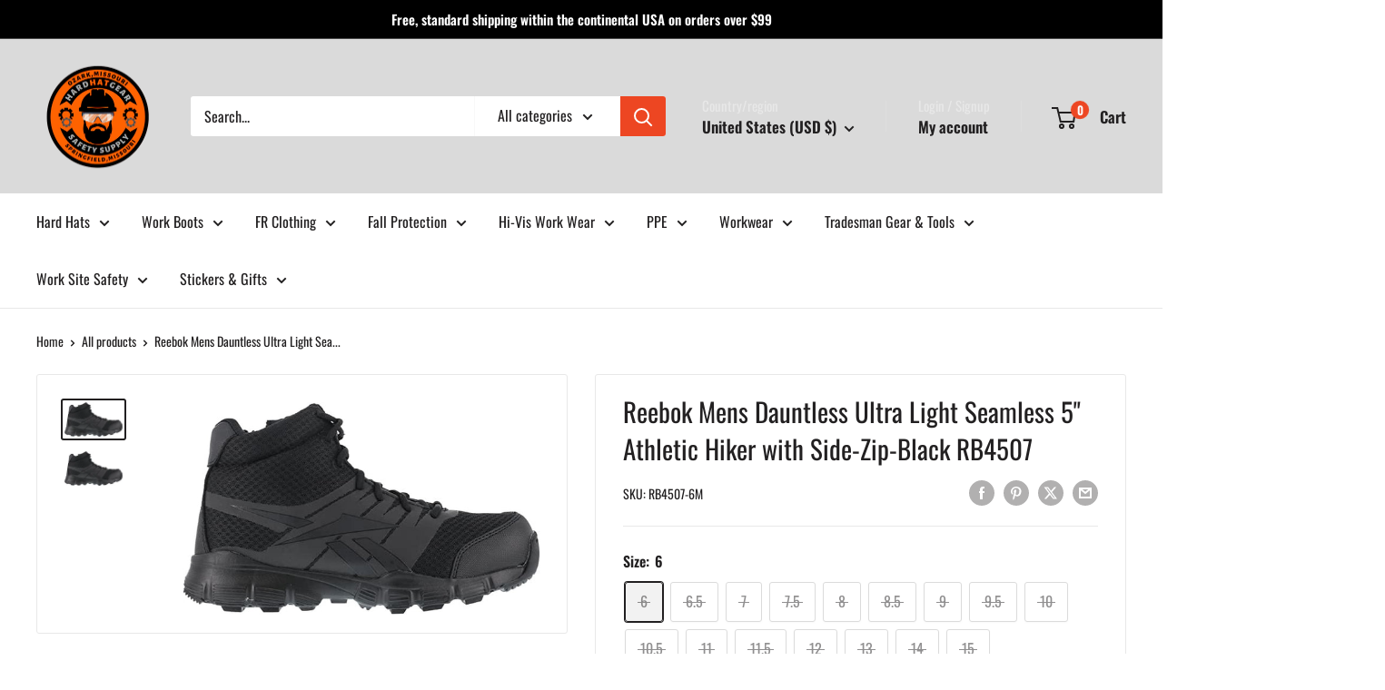

--- FILE ---
content_type: text/html; charset=utf-8
request_url: https://hardhatgear.com/products/reebok-mens-dauntless-ultra-light-seamless-5-athletic-hiker-with-side-zip-black-rb4507
body_size: 52259
content:
<!doctype html>

<html class="no-js" lang="en">
  <head>
    <meta charset="utf-8">
    <meta name="viewport" content="width=device-width, initial-scale=1.0, height=device-height, minimum-scale=1.0, maximum-scale=1.0">
    <meta name="theme-color" content="#222021">

    <title>Reebok Mens Dauntless Ultra Light Seamless 5&quot; Athletic Hiker with Side</title><meta name="description" content="These Reebok Dauntless tactical work shoes feature ASTM-rated electrical hazard protection and moisture-wicking nylon mesh lining. Perfect for working and looking casual. Made with seamless micro mesh, these boots are 100% non-metallic and airport safe. 5&quot; Seamless Athletic Tactical Boot with Side Zipper Soft Toe Rubbe"><link rel="canonical" href="https://hardhatgear.com/products/reebok-mens-dauntless-ultra-light-seamless-5-athletic-hiker-with-side-zip-black-rb4507"><link rel="shortcut icon" href="//hardhatgear.com/cdn/shop/files/logo_no_background_96x96.png?v=1748460347" type="image/png"><link rel="preload" as="style" href="//hardhatgear.com/cdn/shop/t/28/assets/theme.css?v=93604157203610123531748483859">
    <link rel="preload" as="script" href="//hardhatgear.com/cdn/shop/t/28/assets/theme.js?v=58436354120716407751748483859">
    <link rel="preconnect" href="https://cdn.shopify.com">
    <link rel="preconnect" href="https://fonts.shopifycdn.com">
    <link rel="dns-prefetch" href="https://productreviews.shopifycdn.com">
    <link rel="dns-prefetch" href="https://ajax.googleapis.com">
    <link rel="dns-prefetch" href="https://maps.googleapis.com">
    <link rel="dns-prefetch" href="https://maps.gstatic.com">

    <meta property="og:type" content="product">
  <meta property="og:title" content="Reebok Mens Dauntless Ultra Light Seamless 5&quot; Athletic Hiker with Side-Zip-Black RB4507"><meta property="og:image" content="http://hardhatgear.com/cdn/shop/files/f127735ff53ee912080bfc75e863f1788c497cc5.jpg?v=1748930122">
    <meta property="og:image:secure_url" content="https://hardhatgear.com/cdn/shop/files/f127735ff53ee912080bfc75e863f1788c497cc5.jpg?v=1748930122">
    <meta property="og:image:width" content="663">
    <meta property="og:image:height" content="395">
    <meta property="product:availability" content="out of stock"><meta property="product:price:amount" content="119.99">
  <meta property="product:price:currency" content="USD"><meta property="og:description" content="These Reebok Dauntless tactical work shoes feature ASTM-rated electrical hazard protection and moisture-wicking nylon mesh lining. Perfect for working and looking casual. Made with seamless micro mesh, these boots are 100% non-metallic and airport safe. 5&quot; Seamless Athletic Tactical Boot with Side Zipper Soft Toe Rubbe"><meta property="og:url" content="https://hardhatgear.com/products/reebok-mens-dauntless-ultra-light-seamless-5-athletic-hiker-with-side-zip-black-rb4507">
<meta property="og:site_name" content="Hardhatgear"><meta name="twitter:card" content="summary"><meta name="twitter:title" content="Reebok Mens Dauntless Ultra Light Seamless 5&quot; Athletic Hiker with Side-Zip-Black RB4507">
  <meta name="twitter:description" content="
These Reebok Dauntless tactical work shoes feature ASTM-rated electrical hazard protection and moisture-wicking nylon mesh lining. Perfect for working and looking casual. Made with seamless micro mesh, these boots are 100% non-metallic and airport safe.


5&quot; Seamless Athletic Tactical Boot with Side Zipper
Soft Toe
Rubber sole
Seamless Micromesh Construction
Moisture-wicking nylon mesh lining
FootFuel® Injected EVA Removable Cushion Footbed
100% non-metallic - Airport safe
Side-Zip

 ">
  <meta name="twitter:image" content="https://hardhatgear.com/cdn/shop/files/f127735ff53ee912080bfc75e863f1788c497cc5_600x600_crop_center.jpg?v=1748930122">
    <link rel="preload" href="//hardhatgear.com/cdn/fonts/oswald/oswald_n4.7760ed7a63e536050f64bb0607ff70ce07a480bd.woff2" as="font" type="font/woff2" crossorigin><link rel="preload" href="//hardhatgear.com/cdn/fonts/oswald/oswald_n4.7760ed7a63e536050f64bb0607ff70ce07a480bd.woff2" as="font" type="font/woff2" crossorigin><style>
  @font-face {
  font-family: Oswald;
  font-weight: 400;
  font-style: normal;
  font-display: swap;
  src: url("//hardhatgear.com/cdn/fonts/oswald/oswald_n4.7760ed7a63e536050f64bb0607ff70ce07a480bd.woff2") format("woff2"),
       url("//hardhatgear.com/cdn/fonts/oswald/oswald_n4.ae5e497f60fc686568afe76e9ff1872693c533e9.woff") format("woff");
}

  @font-face {
  font-family: Oswald;
  font-weight: 400;
  font-style: normal;
  font-display: swap;
  src: url("//hardhatgear.com/cdn/fonts/oswald/oswald_n4.7760ed7a63e536050f64bb0607ff70ce07a480bd.woff2") format("woff2"),
       url("//hardhatgear.com/cdn/fonts/oswald/oswald_n4.ae5e497f60fc686568afe76e9ff1872693c533e9.woff") format("woff");
}

@font-face {
  font-family: Oswald;
  font-weight: 600;
  font-style: normal;
  font-display: swap;
  src: url("//hardhatgear.com/cdn/fonts/oswald/oswald_n6.26b6bffb711f770c328e7af9685d4798dcb4f0b3.woff2") format("woff2"),
       url("//hardhatgear.com/cdn/fonts/oswald/oswald_n6.2feb7f52d7eb157822c86dfd93893da013b08d5d.woff") format("woff");
}



  @font-face {
  font-family: Oswald;
  font-weight: 700;
  font-style: normal;
  font-display: swap;
  src: url("//hardhatgear.com/cdn/fonts/oswald/oswald_n7.b3ba3d6f1b341d51018e3cfba146932b55221727.woff2") format("woff2"),
       url("//hardhatgear.com/cdn/fonts/oswald/oswald_n7.6cec6bed2bb070310ad90e19ea7a56b65fd83c0b.woff") format("woff");
}

  
  

  :root {
    --default-text-font-size : 15px;
    --base-text-font-size    : 16px;
    --heading-font-family    : Oswald, sans-serif;
    --heading-font-weight    : 400;
    --heading-font-style     : normal;
    --text-font-family       : Oswald, sans-serif;
    --text-font-weight       : 400;
    --text-font-style        : normal;
    --text-font-bolder-weight: 600;
    --text-link-decoration   : underline;

    --text-color               : #222021;
    --text-color-rgb           : 34, 32, 33;
    --heading-color            : #222021;
    --border-color             : #e8e8e8;
    --border-color-rgb         : 232, 232, 232;
    --form-border-color        : #dbdbdb;
    --accent-color             : #222021;
    --accent-color-rgb         : 34, 32, 33;
    --link-color               : #222021;
    --link-color-hover         : #000000;
    --background               : #ffffff;
    --secondary-background     : #ffffff;
    --secondary-background-rgb : 255, 255, 255;
    --accent-background        : rgba(34, 32, 33, 0.08);

    --input-background: #ffffff;

    --error-color       : #ff3112;
    --error-background  : rgba(255, 49, 18, 0.07);
    --success-color     : #e8e8e8;
    --success-background: rgba(232, 232, 232, 0.11);

    --primary-button-background      : #ed4622;
    --primary-button-background-rgb  : 237, 70, 34;
    --primary-button-text-color      : #ffffff;
    --secondary-button-background    : #222021;
    --secondary-button-background-rgb: 34, 32, 33;
    --secondary-button-text-color    : #ffffff;

    --header-background      : #dadada;
    --header-text-color      : #222021;
    --header-light-text-color: #e8e8e8;
    --header-border-color    : rgba(232, 232, 232, 0.3);
    --header-accent-color    : #ed4622;

    --footer-background-color:    #dadada;
    --footer-heading-text-color:  #ed4622;
    --footer-body-text-color:     #000000;
    --footer-body-text-color-rgb: 0, 0, 0;
    --footer-accent-color:        #ed4622;
    --footer-accent-color-rgb:    237, 70, 34;
    --footer-border:              none;
    
    --flickity-arrow-color: #b5b5b5;--product-on-sale-accent           : #222021;
    --product-on-sale-accent-rgb       : 34, 32, 33;
    --product-on-sale-color            : #ffffff;
    --product-in-stock-color           : #1c7b36;
    --product-low-stock-color          : #cf0e0e;
    --product-sold-out-color           : #8a9297;
    --product-custom-label-1-background: #3f6ab1;
    --product-custom-label-1-color     : #ffffff;
    --product-custom-label-2-background: #8a44ae;
    --product-custom-label-2-color     : #ffffff;
    --product-review-star-color        : #ffbd00;

    --mobile-container-gutter : 20px;
    --desktop-container-gutter: 40px;

    /* Shopify related variables */
    --payment-terms-background-color: #ffffff;
  }
</style>

<script>
  // IE11 does not have support for CSS variables, so we have to polyfill them
  if (!(((window || {}).CSS || {}).supports && window.CSS.supports('(--a: 0)'))) {
    const script = document.createElement('script');
    script.type = 'text/javascript';
    script.src = 'https://cdn.jsdelivr.net/npm/css-vars-ponyfill@2';
    script.onload = function() {
      cssVars({});
    };

    document.getElementsByTagName('head')[0].appendChild(script);
  }
</script>


    <script>window.performance && window.performance.mark && window.performance.mark('shopify.content_for_header.start');</script><meta id="shopify-digital-wallet" name="shopify-digital-wallet" content="/19731291/digital_wallets/dialog">
<meta name="shopify-checkout-api-token" content="3c11834bd4f817bb5ef77bb3421b83da">
<meta id="in-context-paypal-metadata" data-shop-id="19731291" data-venmo-supported="false" data-environment="production" data-locale="en_US" data-paypal-v4="true" data-currency="USD">
<link rel="alternate" hreflang="x-default" href="https://hardhatgear.com/products/reebok-mens-dauntless-ultra-light-seamless-5-athletic-hiker-with-side-zip-black-rb4507">
<link rel="alternate" hreflang="en" href="https://hardhatgear.com/products/reebok-mens-dauntless-ultra-light-seamless-5-athletic-hiker-with-side-zip-black-rb4507">
<link rel="alternate" hreflang="en-CA" href="https://hardhatgear.com/en-ca/products/reebok-mens-dauntless-ultra-light-seamless-5-athletic-hiker-with-side-zip-black-rb4507">
<link rel="alternate" type="application/json+oembed" href="https://hardhatgear.com/products/reebok-mens-dauntless-ultra-light-seamless-5-athletic-hiker-with-side-zip-black-rb4507.oembed">
<script async="async" src="/checkouts/internal/preloads.js?locale=en-US"></script>
<link rel="preconnect" href="https://shop.app" crossorigin="anonymous">
<script async="async" src="https://shop.app/checkouts/internal/preloads.js?locale=en-US&shop_id=19731291" crossorigin="anonymous"></script>
<script id="apple-pay-shop-capabilities" type="application/json">{"shopId":19731291,"countryCode":"US","currencyCode":"USD","merchantCapabilities":["supports3DS"],"merchantId":"gid:\/\/shopify\/Shop\/19731291","merchantName":"Hardhatgear","requiredBillingContactFields":["postalAddress","email","phone"],"requiredShippingContactFields":["postalAddress","email","phone"],"shippingType":"shipping","supportedNetworks":["visa","masterCard","amex","discover","elo","jcb"],"total":{"type":"pending","label":"Hardhatgear","amount":"1.00"},"shopifyPaymentsEnabled":true,"supportsSubscriptions":true}</script>
<script id="shopify-features" type="application/json">{"accessToken":"3c11834bd4f817bb5ef77bb3421b83da","betas":["rich-media-storefront-analytics"],"domain":"hardhatgear.com","predictiveSearch":true,"shopId":19731291,"locale":"en"}</script>
<script>var Shopify = Shopify || {};
Shopify.shop = "hard-hat-gear.myshopify.com";
Shopify.locale = "en";
Shopify.currency = {"active":"USD","rate":"1.0"};
Shopify.country = "US";
Shopify.theme = {"name":"Updated copy of Warehouse with Installments mes...","id":132223533150,"schema_name":"Warehouse","schema_version":"6.4.0","theme_store_id":871,"role":"main"};
Shopify.theme.handle = "null";
Shopify.theme.style = {"id":null,"handle":null};
Shopify.cdnHost = "hardhatgear.com/cdn";
Shopify.routes = Shopify.routes || {};
Shopify.routes.root = "/";</script>
<script type="module">!function(o){(o.Shopify=o.Shopify||{}).modules=!0}(window);</script>
<script>!function(o){function n(){var o=[];function n(){o.push(Array.prototype.slice.apply(arguments))}return n.q=o,n}var t=o.Shopify=o.Shopify||{};t.loadFeatures=n(),t.autoloadFeatures=n()}(window);</script>
<script>
  window.ShopifyPay = window.ShopifyPay || {};
  window.ShopifyPay.apiHost = "shop.app\/pay";
  window.ShopifyPay.redirectState = null;
</script>
<script id="shop-js-analytics" type="application/json">{"pageType":"product"}</script>
<script defer="defer" async type="module" src="//hardhatgear.com/cdn/shopifycloud/shop-js/modules/v2/client.init-shop-cart-sync_BT-GjEfc.en.esm.js"></script>
<script defer="defer" async type="module" src="//hardhatgear.com/cdn/shopifycloud/shop-js/modules/v2/chunk.common_D58fp_Oc.esm.js"></script>
<script defer="defer" async type="module" src="//hardhatgear.com/cdn/shopifycloud/shop-js/modules/v2/chunk.modal_xMitdFEc.esm.js"></script>
<script type="module">
  await import("//hardhatgear.com/cdn/shopifycloud/shop-js/modules/v2/client.init-shop-cart-sync_BT-GjEfc.en.esm.js");
await import("//hardhatgear.com/cdn/shopifycloud/shop-js/modules/v2/chunk.common_D58fp_Oc.esm.js");
await import("//hardhatgear.com/cdn/shopifycloud/shop-js/modules/v2/chunk.modal_xMitdFEc.esm.js");

  window.Shopify.SignInWithShop?.initShopCartSync?.({"fedCMEnabled":true,"windoidEnabled":true});

</script>
<script>
  window.Shopify = window.Shopify || {};
  if (!window.Shopify.featureAssets) window.Shopify.featureAssets = {};
  window.Shopify.featureAssets['shop-js'] = {"shop-cart-sync":["modules/v2/client.shop-cart-sync_DZOKe7Ll.en.esm.js","modules/v2/chunk.common_D58fp_Oc.esm.js","modules/v2/chunk.modal_xMitdFEc.esm.js"],"init-fed-cm":["modules/v2/client.init-fed-cm_B6oLuCjv.en.esm.js","modules/v2/chunk.common_D58fp_Oc.esm.js","modules/v2/chunk.modal_xMitdFEc.esm.js"],"shop-cash-offers":["modules/v2/client.shop-cash-offers_D2sdYoxE.en.esm.js","modules/v2/chunk.common_D58fp_Oc.esm.js","modules/v2/chunk.modal_xMitdFEc.esm.js"],"shop-login-button":["modules/v2/client.shop-login-button_QeVjl5Y3.en.esm.js","modules/v2/chunk.common_D58fp_Oc.esm.js","modules/v2/chunk.modal_xMitdFEc.esm.js"],"pay-button":["modules/v2/client.pay-button_DXTOsIq6.en.esm.js","modules/v2/chunk.common_D58fp_Oc.esm.js","modules/v2/chunk.modal_xMitdFEc.esm.js"],"shop-button":["modules/v2/client.shop-button_DQZHx9pm.en.esm.js","modules/v2/chunk.common_D58fp_Oc.esm.js","modules/v2/chunk.modal_xMitdFEc.esm.js"],"avatar":["modules/v2/client.avatar_BTnouDA3.en.esm.js"],"init-windoid":["modules/v2/client.init-windoid_CR1B-cfM.en.esm.js","modules/v2/chunk.common_D58fp_Oc.esm.js","modules/v2/chunk.modal_xMitdFEc.esm.js"],"init-shop-for-new-customer-accounts":["modules/v2/client.init-shop-for-new-customer-accounts_C_vY_xzh.en.esm.js","modules/v2/client.shop-login-button_QeVjl5Y3.en.esm.js","modules/v2/chunk.common_D58fp_Oc.esm.js","modules/v2/chunk.modal_xMitdFEc.esm.js"],"init-shop-email-lookup-coordinator":["modules/v2/client.init-shop-email-lookup-coordinator_BI7n9ZSv.en.esm.js","modules/v2/chunk.common_D58fp_Oc.esm.js","modules/v2/chunk.modal_xMitdFEc.esm.js"],"init-shop-cart-sync":["modules/v2/client.init-shop-cart-sync_BT-GjEfc.en.esm.js","modules/v2/chunk.common_D58fp_Oc.esm.js","modules/v2/chunk.modal_xMitdFEc.esm.js"],"shop-toast-manager":["modules/v2/client.shop-toast-manager_DiYdP3xc.en.esm.js","modules/v2/chunk.common_D58fp_Oc.esm.js","modules/v2/chunk.modal_xMitdFEc.esm.js"],"init-customer-accounts":["modules/v2/client.init-customer-accounts_D9ZNqS-Q.en.esm.js","modules/v2/client.shop-login-button_QeVjl5Y3.en.esm.js","modules/v2/chunk.common_D58fp_Oc.esm.js","modules/v2/chunk.modal_xMitdFEc.esm.js"],"init-customer-accounts-sign-up":["modules/v2/client.init-customer-accounts-sign-up_iGw4briv.en.esm.js","modules/v2/client.shop-login-button_QeVjl5Y3.en.esm.js","modules/v2/chunk.common_D58fp_Oc.esm.js","modules/v2/chunk.modal_xMitdFEc.esm.js"],"shop-follow-button":["modules/v2/client.shop-follow-button_CqMgW2wH.en.esm.js","modules/v2/chunk.common_D58fp_Oc.esm.js","modules/v2/chunk.modal_xMitdFEc.esm.js"],"checkout-modal":["modules/v2/client.checkout-modal_xHeaAweL.en.esm.js","modules/v2/chunk.common_D58fp_Oc.esm.js","modules/v2/chunk.modal_xMitdFEc.esm.js"],"shop-login":["modules/v2/client.shop-login_D91U-Q7h.en.esm.js","modules/v2/chunk.common_D58fp_Oc.esm.js","modules/v2/chunk.modal_xMitdFEc.esm.js"],"lead-capture":["modules/v2/client.lead-capture_BJmE1dJe.en.esm.js","modules/v2/chunk.common_D58fp_Oc.esm.js","modules/v2/chunk.modal_xMitdFEc.esm.js"],"payment-terms":["modules/v2/client.payment-terms_Ci9AEqFq.en.esm.js","modules/v2/chunk.common_D58fp_Oc.esm.js","modules/v2/chunk.modal_xMitdFEc.esm.js"]};
</script>
<script id="__st">var __st={"a":19731291,"offset":-21600,"reqid":"d2e52c98-6de5-4808-9229-4d4297363ae8-1769119372","pageurl":"hardhatgear.com\/products\/reebok-mens-dauntless-ultra-light-seamless-5-athletic-hiker-with-side-zip-black-rb4507","u":"bd38cad0556c","p":"product","rtyp":"product","rid":7390595383390};</script>
<script>window.ShopifyPaypalV4VisibilityTracking = true;</script>
<script id="form-persister">!function(){'use strict';const t='contact',e='new_comment',n=[[t,t],['blogs',e],['comments',e],[t,'customer']],o='password',r='form_key',c=['recaptcha-v3-token','g-recaptcha-response','h-captcha-response',o],s=()=>{try{return window.sessionStorage}catch{return}},i='__shopify_v',u=t=>t.elements[r],a=function(){const t=[...n].map((([t,e])=>`form[action*='/${t}']:not([data-nocaptcha='true']) input[name='form_type'][value='${e}']`)).join(',');var e;return e=t,()=>e?[...document.querySelectorAll(e)].map((t=>t.form)):[]}();function m(t){const e=u(t);a().includes(t)&&(!e||!e.value)&&function(t){try{if(!s())return;!function(t){const e=s();if(!e)return;const n=u(t);if(!n)return;const o=n.value;o&&e.removeItem(o)}(t);const e=Array.from(Array(32),(()=>Math.random().toString(36)[2])).join('');!function(t,e){u(t)||t.append(Object.assign(document.createElement('input'),{type:'hidden',name:r})),t.elements[r].value=e}(t,e),function(t,e){const n=s();if(!n)return;const r=[...t.querySelectorAll(`input[type='${o}']`)].map((({name:t})=>t)),u=[...c,...r],a={};for(const[o,c]of new FormData(t).entries())u.includes(o)||(a[o]=c);n.setItem(e,JSON.stringify({[i]:1,action:t.action,data:a}))}(t,e)}catch(e){console.error('failed to persist form',e)}}(t)}const f=t=>{if('true'===t.dataset.persistBound)return;const e=function(t,e){const n=function(t){return'function'==typeof t.submit?t.submit:HTMLFormElement.prototype.submit}(t).bind(t);return function(){let t;return()=>{t||(t=!0,(()=>{try{e(),n()}catch(t){(t=>{console.error('form submit failed',t)})(t)}})(),setTimeout((()=>t=!1),250))}}()}(t,(()=>{m(t)}));!function(t,e){if('function'==typeof t.submit&&'function'==typeof e)try{t.submit=e}catch{}}(t,e),t.addEventListener('submit',(t=>{t.preventDefault(),e()})),t.dataset.persistBound='true'};!function(){function t(t){const e=(t=>{const e=t.target;return e instanceof HTMLFormElement?e:e&&e.form})(t);e&&m(e)}document.addEventListener('submit',t),document.addEventListener('DOMContentLoaded',(()=>{const e=a();for(const t of e)f(t);var n;n=document.body,new window.MutationObserver((t=>{for(const e of t)if('childList'===e.type&&e.addedNodes.length)for(const t of e.addedNodes)1===t.nodeType&&'FORM'===t.tagName&&a().includes(t)&&f(t)})).observe(n,{childList:!0,subtree:!0,attributes:!1}),document.removeEventListener('submit',t)}))}()}();</script>
<script integrity="sha256-4kQ18oKyAcykRKYeNunJcIwy7WH5gtpwJnB7kiuLZ1E=" data-source-attribution="shopify.loadfeatures" defer="defer" src="//hardhatgear.com/cdn/shopifycloud/storefront/assets/storefront/load_feature-a0a9edcb.js" crossorigin="anonymous"></script>
<script crossorigin="anonymous" defer="defer" src="//hardhatgear.com/cdn/shopifycloud/storefront/assets/shopify_pay/storefront-65b4c6d7.js?v=20250812"></script>
<script data-source-attribution="shopify.dynamic_checkout.dynamic.init">var Shopify=Shopify||{};Shopify.PaymentButton=Shopify.PaymentButton||{isStorefrontPortableWallets:!0,init:function(){window.Shopify.PaymentButton.init=function(){};var t=document.createElement("script");t.src="https://hardhatgear.com/cdn/shopifycloud/portable-wallets/latest/portable-wallets.en.js",t.type="module",document.head.appendChild(t)}};
</script>
<script data-source-attribution="shopify.dynamic_checkout.buyer_consent">
  function portableWalletsHideBuyerConsent(e){var t=document.getElementById("shopify-buyer-consent"),n=document.getElementById("shopify-subscription-policy-button");t&&n&&(t.classList.add("hidden"),t.setAttribute("aria-hidden","true"),n.removeEventListener("click",e))}function portableWalletsShowBuyerConsent(e){var t=document.getElementById("shopify-buyer-consent"),n=document.getElementById("shopify-subscription-policy-button");t&&n&&(t.classList.remove("hidden"),t.removeAttribute("aria-hidden"),n.addEventListener("click",e))}window.Shopify?.PaymentButton&&(window.Shopify.PaymentButton.hideBuyerConsent=portableWalletsHideBuyerConsent,window.Shopify.PaymentButton.showBuyerConsent=portableWalletsShowBuyerConsent);
</script>
<script>
  function portableWalletsCleanup(e){e&&e.src&&console.error("Failed to load portable wallets script "+e.src);var t=document.querySelectorAll("shopify-accelerated-checkout .shopify-payment-button__skeleton, shopify-accelerated-checkout-cart .wallet-cart-button__skeleton"),e=document.getElementById("shopify-buyer-consent");for(let e=0;e<t.length;e++)t[e].remove();e&&e.remove()}function portableWalletsNotLoadedAsModule(e){e instanceof ErrorEvent&&"string"==typeof e.message&&e.message.includes("import.meta")&&"string"==typeof e.filename&&e.filename.includes("portable-wallets")&&(window.removeEventListener("error",portableWalletsNotLoadedAsModule),window.Shopify.PaymentButton.failedToLoad=e,"loading"===document.readyState?document.addEventListener("DOMContentLoaded",window.Shopify.PaymentButton.init):window.Shopify.PaymentButton.init())}window.addEventListener("error",portableWalletsNotLoadedAsModule);
</script>

<script type="module" src="https://hardhatgear.com/cdn/shopifycloud/portable-wallets/latest/portable-wallets.en.js" onError="portableWalletsCleanup(this)" crossorigin="anonymous"></script>
<script nomodule>
  document.addEventListener("DOMContentLoaded", portableWalletsCleanup);
</script>

<link id="shopify-accelerated-checkout-styles" rel="stylesheet" media="screen" href="https://hardhatgear.com/cdn/shopifycloud/portable-wallets/latest/accelerated-checkout-backwards-compat.css" crossorigin="anonymous">
<style id="shopify-accelerated-checkout-cart">
        #shopify-buyer-consent {
  margin-top: 1em;
  display: inline-block;
  width: 100%;
}

#shopify-buyer-consent.hidden {
  display: none;
}

#shopify-subscription-policy-button {
  background: none;
  border: none;
  padding: 0;
  text-decoration: underline;
  font-size: inherit;
  cursor: pointer;
}

#shopify-subscription-policy-button::before {
  box-shadow: none;
}

      </style>

<script>window.performance && window.performance.mark && window.performance.mark('shopify.content_for_header.end');</script>

    <link rel="stylesheet" href="//hardhatgear.com/cdn/shop/t/28/assets/theme.css?v=93604157203610123531748483859">

    <script type="application/ld+json">{"@context":"http:\/\/schema.org\/","@id":"\/products\/reebok-mens-dauntless-ultra-light-seamless-5-athletic-hiker-with-side-zip-black-rb4507#product","@type":"ProductGroup","brand":{"@type":"Brand","name":"REEBOK WORKS"},"category":"FOOTWEAR","description":"\nThese Reebok Dauntless tactical work shoes feature ASTM-rated electrical hazard protection and moisture-wicking nylon mesh lining. Perfect for working and looking casual. Made with seamless micro mesh, these boots are 100% non-metallic and airport safe.\n\n\n5\" Seamless Athletic Tactical Boot with Side Zipper\nSoft Toe\nRubber sole\nSeamless Micromesh Construction\nMoisture-wicking nylon mesh lining\nFootFuel® Injected EVA Removable Cushion Footbed\n100% non-metallic - Airport safe\nSide-Zip\n\n ","hasVariant":[{"@id":"\/products\/reebok-mens-dauntless-ultra-light-seamless-5-athletic-hiker-with-side-zip-black-rb4507?variant=41763811524702#variant","@type":"Product","gtin":"690774304147","image":"https:\/\/hardhatgear.com\/cdn\/shop\/files\/f127735ff53ee912080bfc75e863f1788c497cc5.jpg?v=1748930122\u0026width=1920","name":"Reebok Mens Dauntless Ultra Light Seamless 5\" Athletic Hiker with Side-Zip-Black RB4507 - 6 \/ Medium","offers":{"@id":"\/products\/reebok-mens-dauntless-ultra-light-seamless-5-athletic-hiker-with-side-zip-black-rb4507?variant=41763811524702#offer","@type":"Offer","availability":"http:\/\/schema.org\/OutOfStock","price":"119.99","priceCurrency":"USD","url":"https:\/\/hardhatgear.com\/products\/reebok-mens-dauntless-ultra-light-seamless-5-athletic-hiker-with-side-zip-black-rb4507?variant=41763811524702"},"sku":"RB4507-6M"},{"@id":"\/products\/reebok-mens-dauntless-ultra-light-seamless-5-athletic-hiker-with-side-zip-black-rb4507?variant=41763811557470#variant","@type":"Product","gtin":"690774304307","image":"https:\/\/hardhatgear.com\/cdn\/shop\/files\/f127735ff53ee912080bfc75e863f1788c497cc5.jpg?v=1748930122\u0026width=1920","name":"Reebok Mens Dauntless Ultra Light Seamless 5\" Athletic Hiker with Side-Zip-Black RB4507 - 6 \/ Wide","offers":{"@id":"\/products\/reebok-mens-dauntless-ultra-light-seamless-5-athletic-hiker-with-side-zip-black-rb4507?variant=41763811557470#offer","@type":"Offer","availability":"http:\/\/schema.org\/OutOfStock","price":"119.99","priceCurrency":"USD","url":"https:\/\/hardhatgear.com\/products\/reebok-mens-dauntless-ultra-light-seamless-5-athletic-hiker-with-side-zip-black-rb4507?variant=41763811557470"},"sku":"RB4507-6W"},{"@id":"\/products\/reebok-mens-dauntless-ultra-light-seamless-5-athletic-hiker-with-side-zip-black-rb4507?variant=41763811590238#variant","@type":"Product","gtin":"690774304154","image":"https:\/\/hardhatgear.com\/cdn\/shop\/files\/f127735ff53ee912080bfc75e863f1788c497cc5.jpg?v=1748930122\u0026width=1920","name":"Reebok Mens Dauntless Ultra Light Seamless 5\" Athletic Hiker with Side-Zip-Black RB4507 - 6.5 \/ Medium","offers":{"@id":"\/products\/reebok-mens-dauntless-ultra-light-seamless-5-athletic-hiker-with-side-zip-black-rb4507?variant=41763811590238#offer","@type":"Offer","availability":"http:\/\/schema.org\/OutOfStock","price":"119.99","priceCurrency":"USD","url":"https:\/\/hardhatgear.com\/products\/reebok-mens-dauntless-ultra-light-seamless-5-athletic-hiker-with-side-zip-black-rb4507?variant=41763811590238"},"sku":"RB4507-6.5M"},{"@id":"\/products\/reebok-mens-dauntless-ultra-light-seamless-5-athletic-hiker-with-side-zip-black-rb4507?variant=41763811623006#variant","@type":"Product","gtin":"690774304314","image":"https:\/\/hardhatgear.com\/cdn\/shop\/files\/f127735ff53ee912080bfc75e863f1788c497cc5.jpg?v=1748930122\u0026width=1920","name":"Reebok Mens Dauntless Ultra Light Seamless 5\" Athletic Hiker with Side-Zip-Black RB4507 - 6.5 \/ Wide","offers":{"@id":"\/products\/reebok-mens-dauntless-ultra-light-seamless-5-athletic-hiker-with-side-zip-black-rb4507?variant=41763811623006#offer","@type":"Offer","availability":"http:\/\/schema.org\/OutOfStock","price":"119.99","priceCurrency":"USD","url":"https:\/\/hardhatgear.com\/products\/reebok-mens-dauntless-ultra-light-seamless-5-athletic-hiker-with-side-zip-black-rb4507?variant=41763811623006"},"sku":"RB4507-6.5W"},{"@id":"\/products\/reebok-mens-dauntless-ultra-light-seamless-5-athletic-hiker-with-side-zip-black-rb4507?variant=41763811655774#variant","@type":"Product","gtin":"690774304161","image":"https:\/\/hardhatgear.com\/cdn\/shop\/files\/f127735ff53ee912080bfc75e863f1788c497cc5.jpg?v=1748930122\u0026width=1920","name":"Reebok Mens Dauntless Ultra Light Seamless 5\" Athletic Hiker with Side-Zip-Black RB4507 - 7 \/ Medium","offers":{"@id":"\/products\/reebok-mens-dauntless-ultra-light-seamless-5-athletic-hiker-with-side-zip-black-rb4507?variant=41763811655774#offer","@type":"Offer","availability":"http:\/\/schema.org\/OutOfStock","price":"119.99","priceCurrency":"USD","url":"https:\/\/hardhatgear.com\/products\/reebok-mens-dauntless-ultra-light-seamless-5-athletic-hiker-with-side-zip-black-rb4507?variant=41763811655774"},"sku":"RB4507-7M"},{"@id":"\/products\/reebok-mens-dauntless-ultra-light-seamless-5-athletic-hiker-with-side-zip-black-rb4507?variant=41763811688542#variant","@type":"Product","gtin":"690774304321","image":"https:\/\/hardhatgear.com\/cdn\/shop\/files\/f127735ff53ee912080bfc75e863f1788c497cc5.jpg?v=1748930122\u0026width=1920","name":"Reebok Mens Dauntless Ultra Light Seamless 5\" Athletic Hiker with Side-Zip-Black RB4507 - 7 \/ Wide","offers":{"@id":"\/products\/reebok-mens-dauntless-ultra-light-seamless-5-athletic-hiker-with-side-zip-black-rb4507?variant=41763811688542#offer","@type":"Offer","availability":"http:\/\/schema.org\/OutOfStock","price":"119.99","priceCurrency":"USD","url":"https:\/\/hardhatgear.com\/products\/reebok-mens-dauntless-ultra-light-seamless-5-athletic-hiker-with-side-zip-black-rb4507?variant=41763811688542"},"sku":"RB4507-7W"},{"@id":"\/products\/reebok-mens-dauntless-ultra-light-seamless-5-athletic-hiker-with-side-zip-black-rb4507?variant=41763811721310#variant","@type":"Product","gtin":"690774304178","image":"https:\/\/hardhatgear.com\/cdn\/shop\/files\/f127735ff53ee912080bfc75e863f1788c497cc5.jpg?v=1748930122\u0026width=1920","name":"Reebok Mens Dauntless Ultra Light Seamless 5\" Athletic Hiker with Side-Zip-Black RB4507 - 7.5 \/ Medium","offers":{"@id":"\/products\/reebok-mens-dauntless-ultra-light-seamless-5-athletic-hiker-with-side-zip-black-rb4507?variant=41763811721310#offer","@type":"Offer","availability":"http:\/\/schema.org\/OutOfStock","price":"119.99","priceCurrency":"USD","url":"https:\/\/hardhatgear.com\/products\/reebok-mens-dauntless-ultra-light-seamless-5-athletic-hiker-with-side-zip-black-rb4507?variant=41763811721310"},"sku":"RB4507-7.5M"},{"@id":"\/products\/reebok-mens-dauntless-ultra-light-seamless-5-athletic-hiker-with-side-zip-black-rb4507?variant=41763811754078#variant","@type":"Product","gtin":"690774304338","image":"https:\/\/hardhatgear.com\/cdn\/shop\/files\/f127735ff53ee912080bfc75e863f1788c497cc5.jpg?v=1748930122\u0026width=1920","name":"Reebok Mens Dauntless Ultra Light Seamless 5\" Athletic Hiker with Side-Zip-Black RB4507 - 7.5 \/ Wide","offers":{"@id":"\/products\/reebok-mens-dauntless-ultra-light-seamless-5-athletic-hiker-with-side-zip-black-rb4507?variant=41763811754078#offer","@type":"Offer","availability":"http:\/\/schema.org\/OutOfStock","price":"119.99","priceCurrency":"USD","url":"https:\/\/hardhatgear.com\/products\/reebok-mens-dauntless-ultra-light-seamless-5-athletic-hiker-with-side-zip-black-rb4507?variant=41763811754078"},"sku":"RB4507-7.5W"},{"@id":"\/products\/reebok-mens-dauntless-ultra-light-seamless-5-athletic-hiker-with-side-zip-black-rb4507?variant=41763811786846#variant","@type":"Product","gtin":"690774304185","image":"https:\/\/hardhatgear.com\/cdn\/shop\/files\/f127735ff53ee912080bfc75e863f1788c497cc5.jpg?v=1748930122\u0026width=1920","name":"Reebok Mens Dauntless Ultra Light Seamless 5\" Athletic Hiker with Side-Zip-Black RB4507 - 8 \/ Medium","offers":{"@id":"\/products\/reebok-mens-dauntless-ultra-light-seamless-5-athletic-hiker-with-side-zip-black-rb4507?variant=41763811786846#offer","@type":"Offer","availability":"http:\/\/schema.org\/OutOfStock","price":"119.99","priceCurrency":"USD","url":"https:\/\/hardhatgear.com\/products\/reebok-mens-dauntless-ultra-light-seamless-5-athletic-hiker-with-side-zip-black-rb4507?variant=41763811786846"},"sku":"RB4507-8M"},{"@id":"\/products\/reebok-mens-dauntless-ultra-light-seamless-5-athletic-hiker-with-side-zip-black-rb4507?variant=41763811819614#variant","@type":"Product","gtin":"690774304345","image":"https:\/\/hardhatgear.com\/cdn\/shop\/files\/f127735ff53ee912080bfc75e863f1788c497cc5.jpg?v=1748930122\u0026width=1920","name":"Reebok Mens Dauntless Ultra Light Seamless 5\" Athletic Hiker with Side-Zip-Black RB4507 - 8 \/ Wide","offers":{"@id":"\/products\/reebok-mens-dauntless-ultra-light-seamless-5-athletic-hiker-with-side-zip-black-rb4507?variant=41763811819614#offer","@type":"Offer","availability":"http:\/\/schema.org\/OutOfStock","price":"119.99","priceCurrency":"USD","url":"https:\/\/hardhatgear.com\/products\/reebok-mens-dauntless-ultra-light-seamless-5-athletic-hiker-with-side-zip-black-rb4507?variant=41763811819614"},"sku":"RB4507-8W"},{"@id":"\/products\/reebok-mens-dauntless-ultra-light-seamless-5-athletic-hiker-with-side-zip-black-rb4507?variant=41763811852382#variant","@type":"Product","gtin":"690774304192","image":"https:\/\/hardhatgear.com\/cdn\/shop\/files\/f127735ff53ee912080bfc75e863f1788c497cc5.jpg?v=1748930122\u0026width=1920","name":"Reebok Mens Dauntless Ultra Light Seamless 5\" Athletic Hiker with Side-Zip-Black RB4507 - 8.5 \/ Medium","offers":{"@id":"\/products\/reebok-mens-dauntless-ultra-light-seamless-5-athletic-hiker-with-side-zip-black-rb4507?variant=41763811852382#offer","@type":"Offer","availability":"http:\/\/schema.org\/OutOfStock","price":"119.99","priceCurrency":"USD","url":"https:\/\/hardhatgear.com\/products\/reebok-mens-dauntless-ultra-light-seamless-5-athletic-hiker-with-side-zip-black-rb4507?variant=41763811852382"},"sku":"RB4507-8.5M"},{"@id":"\/products\/reebok-mens-dauntless-ultra-light-seamless-5-athletic-hiker-with-side-zip-black-rb4507?variant=41763811885150#variant","@type":"Product","gtin":"690774304352","image":"https:\/\/hardhatgear.com\/cdn\/shop\/files\/f127735ff53ee912080bfc75e863f1788c497cc5.jpg?v=1748930122\u0026width=1920","name":"Reebok Mens Dauntless Ultra Light Seamless 5\" Athletic Hiker with Side-Zip-Black RB4507 - 8.5 \/ Wide","offers":{"@id":"\/products\/reebok-mens-dauntless-ultra-light-seamless-5-athletic-hiker-with-side-zip-black-rb4507?variant=41763811885150#offer","@type":"Offer","availability":"http:\/\/schema.org\/OutOfStock","price":"119.99","priceCurrency":"USD","url":"https:\/\/hardhatgear.com\/products\/reebok-mens-dauntless-ultra-light-seamless-5-athletic-hiker-with-side-zip-black-rb4507?variant=41763811885150"},"sku":"RB4507-8.5W"},{"@id":"\/products\/reebok-mens-dauntless-ultra-light-seamless-5-athletic-hiker-with-side-zip-black-rb4507?variant=41763811917918#variant","@type":"Product","gtin":"690774304208","image":"https:\/\/hardhatgear.com\/cdn\/shop\/files\/f127735ff53ee912080bfc75e863f1788c497cc5.jpg?v=1748930122\u0026width=1920","name":"Reebok Mens Dauntless Ultra Light Seamless 5\" Athletic Hiker with Side-Zip-Black RB4507 - 9 \/ Medium","offers":{"@id":"\/products\/reebok-mens-dauntless-ultra-light-seamless-5-athletic-hiker-with-side-zip-black-rb4507?variant=41763811917918#offer","@type":"Offer","availability":"http:\/\/schema.org\/OutOfStock","price":"119.99","priceCurrency":"USD","url":"https:\/\/hardhatgear.com\/products\/reebok-mens-dauntless-ultra-light-seamless-5-athletic-hiker-with-side-zip-black-rb4507?variant=41763811917918"},"sku":"RB4507-9M"},{"@id":"\/products\/reebok-mens-dauntless-ultra-light-seamless-5-athletic-hiker-with-side-zip-black-rb4507?variant=41763811950686#variant","@type":"Product","gtin":"690774304369","image":"https:\/\/hardhatgear.com\/cdn\/shop\/files\/f127735ff53ee912080bfc75e863f1788c497cc5.jpg?v=1748930122\u0026width=1920","name":"Reebok Mens Dauntless Ultra Light Seamless 5\" Athletic Hiker with Side-Zip-Black RB4507 - 9 \/ Wide","offers":{"@id":"\/products\/reebok-mens-dauntless-ultra-light-seamless-5-athletic-hiker-with-side-zip-black-rb4507?variant=41763811950686#offer","@type":"Offer","availability":"http:\/\/schema.org\/OutOfStock","price":"119.99","priceCurrency":"USD","url":"https:\/\/hardhatgear.com\/products\/reebok-mens-dauntless-ultra-light-seamless-5-athletic-hiker-with-side-zip-black-rb4507?variant=41763811950686"},"sku":"RB4507-9W"},{"@id":"\/products\/reebok-mens-dauntless-ultra-light-seamless-5-athletic-hiker-with-side-zip-black-rb4507?variant=41763811983454#variant","@type":"Product","gtin":"690774304215","image":"https:\/\/hardhatgear.com\/cdn\/shop\/files\/f127735ff53ee912080bfc75e863f1788c497cc5.jpg?v=1748930122\u0026width=1920","name":"Reebok Mens Dauntless Ultra Light Seamless 5\" Athletic Hiker with Side-Zip-Black RB4507 - 9.5 \/ Medium","offers":{"@id":"\/products\/reebok-mens-dauntless-ultra-light-seamless-5-athletic-hiker-with-side-zip-black-rb4507?variant=41763811983454#offer","@type":"Offer","availability":"http:\/\/schema.org\/OutOfStock","price":"119.99","priceCurrency":"USD","url":"https:\/\/hardhatgear.com\/products\/reebok-mens-dauntless-ultra-light-seamless-5-athletic-hiker-with-side-zip-black-rb4507?variant=41763811983454"},"sku":"RB4507-9.5M"},{"@id":"\/products\/reebok-mens-dauntless-ultra-light-seamless-5-athletic-hiker-with-side-zip-black-rb4507?variant=41763812016222#variant","@type":"Product","gtin":"690774304376","image":"https:\/\/hardhatgear.com\/cdn\/shop\/files\/f127735ff53ee912080bfc75e863f1788c497cc5.jpg?v=1748930122\u0026width=1920","name":"Reebok Mens Dauntless Ultra Light Seamless 5\" Athletic Hiker with Side-Zip-Black RB4507 - 9.5 \/ Wide","offers":{"@id":"\/products\/reebok-mens-dauntless-ultra-light-seamless-5-athletic-hiker-with-side-zip-black-rb4507?variant=41763812016222#offer","@type":"Offer","availability":"http:\/\/schema.org\/OutOfStock","price":"119.99","priceCurrency":"USD","url":"https:\/\/hardhatgear.com\/products\/reebok-mens-dauntless-ultra-light-seamless-5-athletic-hiker-with-side-zip-black-rb4507?variant=41763812016222"},"sku":"RB4507-9.5W"},{"@id":"\/products\/reebok-mens-dauntless-ultra-light-seamless-5-athletic-hiker-with-side-zip-black-rb4507?variant=41763812048990#variant","@type":"Product","gtin":"690774304222","image":"https:\/\/hardhatgear.com\/cdn\/shop\/files\/f127735ff53ee912080bfc75e863f1788c497cc5.jpg?v=1748930122\u0026width=1920","name":"Reebok Mens Dauntless Ultra Light Seamless 5\" Athletic Hiker with Side-Zip-Black RB4507 - 10 \/ Medium","offers":{"@id":"\/products\/reebok-mens-dauntless-ultra-light-seamless-5-athletic-hiker-with-side-zip-black-rb4507?variant=41763812048990#offer","@type":"Offer","availability":"http:\/\/schema.org\/OutOfStock","price":"119.99","priceCurrency":"USD","url":"https:\/\/hardhatgear.com\/products\/reebok-mens-dauntless-ultra-light-seamless-5-athletic-hiker-with-side-zip-black-rb4507?variant=41763812048990"},"sku":"RB4507-10M"},{"@id":"\/products\/reebok-mens-dauntless-ultra-light-seamless-5-athletic-hiker-with-side-zip-black-rb4507?variant=41763812081758#variant","@type":"Product","gtin":"690774304383","image":"https:\/\/hardhatgear.com\/cdn\/shop\/files\/f127735ff53ee912080bfc75e863f1788c497cc5.jpg?v=1748930122\u0026width=1920","name":"Reebok Mens Dauntless Ultra Light Seamless 5\" Athletic Hiker with Side-Zip-Black RB4507 - 10 \/ Wide","offers":{"@id":"\/products\/reebok-mens-dauntless-ultra-light-seamless-5-athletic-hiker-with-side-zip-black-rb4507?variant=41763812081758#offer","@type":"Offer","availability":"http:\/\/schema.org\/OutOfStock","price":"119.99","priceCurrency":"USD","url":"https:\/\/hardhatgear.com\/products\/reebok-mens-dauntless-ultra-light-seamless-5-athletic-hiker-with-side-zip-black-rb4507?variant=41763812081758"},"sku":"RB4507-10W"},{"@id":"\/products\/reebok-mens-dauntless-ultra-light-seamless-5-athletic-hiker-with-side-zip-black-rb4507?variant=41763812114526#variant","@type":"Product","gtin":"690774304239","image":"https:\/\/hardhatgear.com\/cdn\/shop\/files\/f127735ff53ee912080bfc75e863f1788c497cc5.jpg?v=1748930122\u0026width=1920","name":"Reebok Mens Dauntless Ultra Light Seamless 5\" Athletic Hiker with Side-Zip-Black RB4507 - 10.5 \/ Medium","offers":{"@id":"\/products\/reebok-mens-dauntless-ultra-light-seamless-5-athletic-hiker-with-side-zip-black-rb4507?variant=41763812114526#offer","@type":"Offer","availability":"http:\/\/schema.org\/OutOfStock","price":"119.99","priceCurrency":"USD","url":"https:\/\/hardhatgear.com\/products\/reebok-mens-dauntless-ultra-light-seamless-5-athletic-hiker-with-side-zip-black-rb4507?variant=41763812114526"},"sku":"RB4507-10.5M"},{"@id":"\/products\/reebok-mens-dauntless-ultra-light-seamless-5-athletic-hiker-with-side-zip-black-rb4507?variant=41763812147294#variant","@type":"Product","gtin":"690774304390","image":"https:\/\/hardhatgear.com\/cdn\/shop\/files\/f127735ff53ee912080bfc75e863f1788c497cc5.jpg?v=1748930122\u0026width=1920","name":"Reebok Mens Dauntless Ultra Light Seamless 5\" Athletic Hiker with Side-Zip-Black RB4507 - 10.5 \/ Wide","offers":{"@id":"\/products\/reebok-mens-dauntless-ultra-light-seamless-5-athletic-hiker-with-side-zip-black-rb4507?variant=41763812147294#offer","@type":"Offer","availability":"http:\/\/schema.org\/OutOfStock","price":"119.99","priceCurrency":"USD","url":"https:\/\/hardhatgear.com\/products\/reebok-mens-dauntless-ultra-light-seamless-5-athletic-hiker-with-side-zip-black-rb4507?variant=41763812147294"},"sku":"RB4507-10.5W"},{"@id":"\/products\/reebok-mens-dauntless-ultra-light-seamless-5-athletic-hiker-with-side-zip-black-rb4507?variant=41763812180062#variant","@type":"Product","gtin":"690774304246","image":"https:\/\/hardhatgear.com\/cdn\/shop\/files\/f127735ff53ee912080bfc75e863f1788c497cc5.jpg?v=1748930122\u0026width=1920","name":"Reebok Mens Dauntless Ultra Light Seamless 5\" Athletic Hiker with Side-Zip-Black RB4507 - 11 \/ Medium","offers":{"@id":"\/products\/reebok-mens-dauntless-ultra-light-seamless-5-athletic-hiker-with-side-zip-black-rb4507?variant=41763812180062#offer","@type":"Offer","availability":"http:\/\/schema.org\/OutOfStock","price":"119.99","priceCurrency":"USD","url":"https:\/\/hardhatgear.com\/products\/reebok-mens-dauntless-ultra-light-seamless-5-athletic-hiker-with-side-zip-black-rb4507?variant=41763812180062"},"sku":"RB4507-11M"},{"@id":"\/products\/reebok-mens-dauntless-ultra-light-seamless-5-athletic-hiker-with-side-zip-black-rb4507?variant=41763812212830#variant","@type":"Product","gtin":"690774304406","image":"https:\/\/hardhatgear.com\/cdn\/shop\/files\/f127735ff53ee912080bfc75e863f1788c497cc5.jpg?v=1748930122\u0026width=1920","name":"Reebok Mens Dauntless Ultra Light Seamless 5\" Athletic Hiker with Side-Zip-Black RB4507 - 11 \/ Wide","offers":{"@id":"\/products\/reebok-mens-dauntless-ultra-light-seamless-5-athletic-hiker-with-side-zip-black-rb4507?variant=41763812212830#offer","@type":"Offer","availability":"http:\/\/schema.org\/OutOfStock","price":"119.99","priceCurrency":"USD","url":"https:\/\/hardhatgear.com\/products\/reebok-mens-dauntless-ultra-light-seamless-5-athletic-hiker-with-side-zip-black-rb4507?variant=41763812212830"},"sku":"RB4507-11W"},{"@id":"\/products\/reebok-mens-dauntless-ultra-light-seamless-5-athletic-hiker-with-side-zip-black-rb4507?variant=41763812245598#variant","@type":"Product","gtin":"690774304253","image":"https:\/\/hardhatgear.com\/cdn\/shop\/files\/f127735ff53ee912080bfc75e863f1788c497cc5.jpg?v=1748930122\u0026width=1920","name":"Reebok Mens Dauntless Ultra Light Seamless 5\" Athletic Hiker with Side-Zip-Black RB4507 - 11.5 \/ Medium","offers":{"@id":"\/products\/reebok-mens-dauntless-ultra-light-seamless-5-athletic-hiker-with-side-zip-black-rb4507?variant=41763812245598#offer","@type":"Offer","availability":"http:\/\/schema.org\/OutOfStock","price":"119.99","priceCurrency":"USD","url":"https:\/\/hardhatgear.com\/products\/reebok-mens-dauntless-ultra-light-seamless-5-athletic-hiker-with-side-zip-black-rb4507?variant=41763812245598"},"sku":"RB4507-11.5M"},{"@id":"\/products\/reebok-mens-dauntless-ultra-light-seamless-5-athletic-hiker-with-side-zip-black-rb4507?variant=41763812278366#variant","@type":"Product","gtin":"690774304413","image":"https:\/\/hardhatgear.com\/cdn\/shop\/files\/f127735ff53ee912080bfc75e863f1788c497cc5.jpg?v=1748930122\u0026width=1920","name":"Reebok Mens Dauntless Ultra Light Seamless 5\" Athletic Hiker with Side-Zip-Black RB4507 - 11.5 \/ Wide","offers":{"@id":"\/products\/reebok-mens-dauntless-ultra-light-seamless-5-athletic-hiker-with-side-zip-black-rb4507?variant=41763812278366#offer","@type":"Offer","availability":"http:\/\/schema.org\/OutOfStock","price":"119.99","priceCurrency":"USD","url":"https:\/\/hardhatgear.com\/products\/reebok-mens-dauntless-ultra-light-seamless-5-athletic-hiker-with-side-zip-black-rb4507?variant=41763812278366"},"sku":"RB4507-11.5W"},{"@id":"\/products\/reebok-mens-dauntless-ultra-light-seamless-5-athletic-hiker-with-side-zip-black-rb4507?variant=41763812311134#variant","@type":"Product","gtin":"690774304260","image":"https:\/\/hardhatgear.com\/cdn\/shop\/files\/f127735ff53ee912080bfc75e863f1788c497cc5.jpg?v=1748930122\u0026width=1920","name":"Reebok Mens Dauntless Ultra Light Seamless 5\" Athletic Hiker with Side-Zip-Black RB4507 - 12 \/ Medium","offers":{"@id":"\/products\/reebok-mens-dauntless-ultra-light-seamless-5-athletic-hiker-with-side-zip-black-rb4507?variant=41763812311134#offer","@type":"Offer","availability":"http:\/\/schema.org\/OutOfStock","price":"119.99","priceCurrency":"USD","url":"https:\/\/hardhatgear.com\/products\/reebok-mens-dauntless-ultra-light-seamless-5-athletic-hiker-with-side-zip-black-rb4507?variant=41763812311134"},"sku":"RB4507-12M"},{"@id":"\/products\/reebok-mens-dauntless-ultra-light-seamless-5-athletic-hiker-with-side-zip-black-rb4507?variant=41763812343902#variant","@type":"Product","gtin":"690774304420","image":"https:\/\/hardhatgear.com\/cdn\/shop\/files\/f127735ff53ee912080bfc75e863f1788c497cc5.jpg?v=1748930122\u0026width=1920","name":"Reebok Mens Dauntless Ultra Light Seamless 5\" Athletic Hiker with Side-Zip-Black RB4507 - 12 \/ Wide","offers":{"@id":"\/products\/reebok-mens-dauntless-ultra-light-seamless-5-athletic-hiker-with-side-zip-black-rb4507?variant=41763812343902#offer","@type":"Offer","availability":"http:\/\/schema.org\/OutOfStock","price":"119.99","priceCurrency":"USD","url":"https:\/\/hardhatgear.com\/products\/reebok-mens-dauntless-ultra-light-seamless-5-athletic-hiker-with-side-zip-black-rb4507?variant=41763812343902"},"sku":"RB4507-12W"},{"@id":"\/products\/reebok-mens-dauntless-ultra-light-seamless-5-athletic-hiker-with-side-zip-black-rb4507?variant=41763812376670#variant","@type":"Product","gtin":"690774304277","image":"https:\/\/hardhatgear.com\/cdn\/shop\/files\/f127735ff53ee912080bfc75e863f1788c497cc5.jpg?v=1748930122\u0026width=1920","name":"Reebok Mens Dauntless Ultra Light Seamless 5\" Athletic Hiker with Side-Zip-Black RB4507 - 13 \/ Medium","offers":{"@id":"\/products\/reebok-mens-dauntless-ultra-light-seamless-5-athletic-hiker-with-side-zip-black-rb4507?variant=41763812376670#offer","@type":"Offer","availability":"http:\/\/schema.org\/OutOfStock","price":"119.99","priceCurrency":"USD","url":"https:\/\/hardhatgear.com\/products\/reebok-mens-dauntless-ultra-light-seamless-5-athletic-hiker-with-side-zip-black-rb4507?variant=41763812376670"},"sku":"RB4507-13M"},{"@id":"\/products\/reebok-mens-dauntless-ultra-light-seamless-5-athletic-hiker-with-side-zip-black-rb4507?variant=41763812409438#variant","@type":"Product","gtin":"690774304437","image":"https:\/\/hardhatgear.com\/cdn\/shop\/files\/f127735ff53ee912080bfc75e863f1788c497cc5.jpg?v=1748930122\u0026width=1920","name":"Reebok Mens Dauntless Ultra Light Seamless 5\" Athletic Hiker with Side-Zip-Black RB4507 - 13 \/ Wide","offers":{"@id":"\/products\/reebok-mens-dauntless-ultra-light-seamless-5-athletic-hiker-with-side-zip-black-rb4507?variant=41763812409438#offer","@type":"Offer","availability":"http:\/\/schema.org\/OutOfStock","price":"119.99","priceCurrency":"USD","url":"https:\/\/hardhatgear.com\/products\/reebok-mens-dauntless-ultra-light-seamless-5-athletic-hiker-with-side-zip-black-rb4507?variant=41763812409438"},"sku":"RB4507-13W"},{"@id":"\/products\/reebok-mens-dauntless-ultra-light-seamless-5-athletic-hiker-with-side-zip-black-rb4507?variant=41763812442206#variant","@type":"Product","gtin":"690774304284","image":"https:\/\/hardhatgear.com\/cdn\/shop\/files\/f127735ff53ee912080bfc75e863f1788c497cc5.jpg?v=1748930122\u0026width=1920","name":"Reebok Mens Dauntless Ultra Light Seamless 5\" Athletic Hiker with Side-Zip-Black RB4507 - 14 \/ Medium","offers":{"@id":"\/products\/reebok-mens-dauntless-ultra-light-seamless-5-athletic-hiker-with-side-zip-black-rb4507?variant=41763812442206#offer","@type":"Offer","availability":"http:\/\/schema.org\/OutOfStock","price":"119.99","priceCurrency":"USD","url":"https:\/\/hardhatgear.com\/products\/reebok-mens-dauntless-ultra-light-seamless-5-athletic-hiker-with-side-zip-black-rb4507?variant=41763812442206"},"sku":"RB4507-14M"},{"@id":"\/products\/reebok-mens-dauntless-ultra-light-seamless-5-athletic-hiker-with-side-zip-black-rb4507?variant=41763812474974#variant","@type":"Product","gtin":"690774304444","image":"https:\/\/hardhatgear.com\/cdn\/shop\/files\/f127735ff53ee912080bfc75e863f1788c497cc5.jpg?v=1748930122\u0026width=1920","name":"Reebok Mens Dauntless Ultra Light Seamless 5\" Athletic Hiker with Side-Zip-Black RB4507 - 14 \/ Wide","offers":{"@id":"\/products\/reebok-mens-dauntless-ultra-light-seamless-5-athletic-hiker-with-side-zip-black-rb4507?variant=41763812474974#offer","@type":"Offer","availability":"http:\/\/schema.org\/OutOfStock","price":"119.99","priceCurrency":"USD","url":"https:\/\/hardhatgear.com\/products\/reebok-mens-dauntless-ultra-light-seamless-5-athletic-hiker-with-side-zip-black-rb4507?variant=41763812474974"},"sku":"RB4507-14W"},{"@id":"\/products\/reebok-mens-dauntless-ultra-light-seamless-5-athletic-hiker-with-side-zip-black-rb4507?variant=41763812507742#variant","@type":"Product","gtin":"690774304291","image":"https:\/\/hardhatgear.com\/cdn\/shop\/files\/f127735ff53ee912080bfc75e863f1788c497cc5.jpg?v=1748930122\u0026width=1920","name":"Reebok Mens Dauntless Ultra Light Seamless 5\" Athletic Hiker with Side-Zip-Black RB4507 - 15 \/ Medium","offers":{"@id":"\/products\/reebok-mens-dauntless-ultra-light-seamless-5-athletic-hiker-with-side-zip-black-rb4507?variant=41763812507742#offer","@type":"Offer","availability":"http:\/\/schema.org\/OutOfStock","price":"119.99","priceCurrency":"USD","url":"https:\/\/hardhatgear.com\/products\/reebok-mens-dauntless-ultra-light-seamless-5-athletic-hiker-with-side-zip-black-rb4507?variant=41763812507742"},"sku":"RB4507-15M"}],"name":"Reebok Mens Dauntless Ultra Light Seamless 5\" Athletic Hiker with Side-Zip-Black RB4507","productGroupID":"7390595383390","url":"https:\/\/hardhatgear.com\/products\/reebok-mens-dauntless-ultra-light-seamless-5-athletic-hiker-with-side-zip-black-rb4507"}</script><script type="application/ld+json">
  {
    "@context": "https://schema.org",
    "@type": "BreadcrumbList",
    "itemListElement": [{
        "@type": "ListItem",
        "position": 1,
        "name": "Home",
        "item": "https://hardhatgear.com"
      },{
            "@type": "ListItem",
            "position": 2,
            "name": "Reebok Mens Dauntless Ultra Light Seamless 5\" Athletic Hiker with Side-Zip-Black RB4507",
            "item": "https://hardhatgear.com/products/reebok-mens-dauntless-ultra-light-seamless-5-athletic-hiker-with-side-zip-black-rb4507"
          }]
  }
</script>

    <script>
      // This allows to expose several variables to the global scope, to be used in scripts
      window.theme = {
        pageType: "product",
        cartCount: 0,
        moneyFormat: "${{amount}}",
        moneyWithCurrencyFormat: "${{amount}} USD",
        currencyCodeEnabled: false,
        showDiscount: true,
        discountMode: "saving",
        cartType: "drawer"
      };

      window.routes = {
        rootUrl: "\/",
        rootUrlWithoutSlash: '',
        cartUrl: "\/cart",
        cartAddUrl: "\/cart\/add",
        cartChangeUrl: "\/cart\/change",
        searchUrl: "\/search",
        productRecommendationsUrl: "\/recommendations\/products"
      };

      window.languages = {
        productRegularPrice: "Regular price",
        productSalePrice: "Sale price",
        collectionOnSaleLabel: "Save {{savings}}",
        productFormUnavailable: "Unavailable",
        productFormAddToCart: "Add to cart",
        productFormPreOrder: "Pre-order",
        productFormSoldOut: "Sold out",
        productAdded: "Product has been added to your cart",
        productAddedShort: "Added!",
        shippingEstimatorNoResults: "No shipping could be found for your address.",
        shippingEstimatorOneResult: "There is one shipping rate for your address:",
        shippingEstimatorMultipleResults: "There are {{count}} shipping rates for your address:",
        shippingEstimatorErrors: "There are some errors:"
      };

      document.documentElement.className = document.documentElement.className.replace('no-js', 'js');
    </script><script src="//hardhatgear.com/cdn/shop/t/28/assets/theme.js?v=58436354120716407751748483859" defer></script>
    <script src="//hardhatgear.com/cdn/shop/t/28/assets/custom.js?v=102476495355921946141748483859" defer></script><script>
        (function () {
          window.onpageshow = function() {
            // We force re-freshing the cart content onpageshow, as most browsers will serve a cache copy when hitting the
            // back button, which cause staled data
            document.documentElement.dispatchEvent(new CustomEvent('cart:refresh', {
              bubbles: true,
              detail: {scrollToTop: false}
            }));
          };
        })();
      </script><link href="https://monorail-edge.shopifysvc.com" rel="dns-prefetch">
<script>(function(){if ("sendBeacon" in navigator && "performance" in window) {try {var session_token_from_headers = performance.getEntriesByType('navigation')[0].serverTiming.find(x => x.name == '_s').description;} catch {var session_token_from_headers = undefined;}var session_cookie_matches = document.cookie.match(/_shopify_s=([^;]*)/);var session_token_from_cookie = session_cookie_matches && session_cookie_matches.length === 2 ? session_cookie_matches[1] : "";var session_token = session_token_from_headers || session_token_from_cookie || "";function handle_abandonment_event(e) {var entries = performance.getEntries().filter(function(entry) {return /monorail-edge.shopifysvc.com/.test(entry.name);});if (!window.abandonment_tracked && entries.length === 0) {window.abandonment_tracked = true;var currentMs = Date.now();var navigation_start = performance.timing.navigationStart;var payload = {shop_id: 19731291,url: window.location.href,navigation_start,duration: currentMs - navigation_start,session_token,page_type: "product"};window.navigator.sendBeacon("https://monorail-edge.shopifysvc.com/v1/produce", JSON.stringify({schema_id: "online_store_buyer_site_abandonment/1.1",payload: payload,metadata: {event_created_at_ms: currentMs,event_sent_at_ms: currentMs}}));}}window.addEventListener('pagehide', handle_abandonment_event);}}());</script>
<script id="web-pixels-manager-setup">(function e(e,d,r,n,o){if(void 0===o&&(o={}),!Boolean(null===(a=null===(i=window.Shopify)||void 0===i?void 0:i.analytics)||void 0===a?void 0:a.replayQueue)){var i,a;window.Shopify=window.Shopify||{};var t=window.Shopify;t.analytics=t.analytics||{};var s=t.analytics;s.replayQueue=[],s.publish=function(e,d,r){return s.replayQueue.push([e,d,r]),!0};try{self.performance.mark("wpm:start")}catch(e){}var l=function(){var e={modern:/Edge?\/(1{2}[4-9]|1[2-9]\d|[2-9]\d{2}|\d{4,})\.\d+(\.\d+|)|Firefox\/(1{2}[4-9]|1[2-9]\d|[2-9]\d{2}|\d{4,})\.\d+(\.\d+|)|Chrom(ium|e)\/(9{2}|\d{3,})\.\d+(\.\d+|)|(Maci|X1{2}).+ Version\/(15\.\d+|(1[6-9]|[2-9]\d|\d{3,})\.\d+)([,.]\d+|)( \(\w+\)|)( Mobile\/\w+|) Safari\/|Chrome.+OPR\/(9{2}|\d{3,})\.\d+\.\d+|(CPU[ +]OS|iPhone[ +]OS|CPU[ +]iPhone|CPU IPhone OS|CPU iPad OS)[ +]+(15[._]\d+|(1[6-9]|[2-9]\d|\d{3,})[._]\d+)([._]\d+|)|Android:?[ /-](13[3-9]|1[4-9]\d|[2-9]\d{2}|\d{4,})(\.\d+|)(\.\d+|)|Android.+Firefox\/(13[5-9]|1[4-9]\d|[2-9]\d{2}|\d{4,})\.\d+(\.\d+|)|Android.+Chrom(ium|e)\/(13[3-9]|1[4-9]\d|[2-9]\d{2}|\d{4,})\.\d+(\.\d+|)|SamsungBrowser\/([2-9]\d|\d{3,})\.\d+/,legacy:/Edge?\/(1[6-9]|[2-9]\d|\d{3,})\.\d+(\.\d+|)|Firefox\/(5[4-9]|[6-9]\d|\d{3,})\.\d+(\.\d+|)|Chrom(ium|e)\/(5[1-9]|[6-9]\d|\d{3,})\.\d+(\.\d+|)([\d.]+$|.*Safari\/(?![\d.]+ Edge\/[\d.]+$))|(Maci|X1{2}).+ Version\/(10\.\d+|(1[1-9]|[2-9]\d|\d{3,})\.\d+)([,.]\d+|)( \(\w+\)|)( Mobile\/\w+|) Safari\/|Chrome.+OPR\/(3[89]|[4-9]\d|\d{3,})\.\d+\.\d+|(CPU[ +]OS|iPhone[ +]OS|CPU[ +]iPhone|CPU IPhone OS|CPU iPad OS)[ +]+(10[._]\d+|(1[1-9]|[2-9]\d|\d{3,})[._]\d+)([._]\d+|)|Android:?[ /-](13[3-9]|1[4-9]\d|[2-9]\d{2}|\d{4,})(\.\d+|)(\.\d+|)|Mobile Safari.+OPR\/([89]\d|\d{3,})\.\d+\.\d+|Android.+Firefox\/(13[5-9]|1[4-9]\d|[2-9]\d{2}|\d{4,})\.\d+(\.\d+|)|Android.+Chrom(ium|e)\/(13[3-9]|1[4-9]\d|[2-9]\d{2}|\d{4,})\.\d+(\.\d+|)|Android.+(UC? ?Browser|UCWEB|U3)[ /]?(15\.([5-9]|\d{2,})|(1[6-9]|[2-9]\d|\d{3,})\.\d+)\.\d+|SamsungBrowser\/(5\.\d+|([6-9]|\d{2,})\.\d+)|Android.+MQ{2}Browser\/(14(\.(9|\d{2,})|)|(1[5-9]|[2-9]\d|\d{3,})(\.\d+|))(\.\d+|)|K[Aa][Ii]OS\/(3\.\d+|([4-9]|\d{2,})\.\d+)(\.\d+|)/},d=e.modern,r=e.legacy,n=navigator.userAgent;return n.match(d)?"modern":n.match(r)?"legacy":"unknown"}(),u="modern"===l?"modern":"legacy",c=(null!=n?n:{modern:"",legacy:""})[u],f=function(e){return[e.baseUrl,"/wpm","/b",e.hashVersion,"modern"===e.buildTarget?"m":"l",".js"].join("")}({baseUrl:d,hashVersion:r,buildTarget:u}),m=function(e){var d=e.version,r=e.bundleTarget,n=e.surface,o=e.pageUrl,i=e.monorailEndpoint;return{emit:function(e){var a=e.status,t=e.errorMsg,s=(new Date).getTime(),l=JSON.stringify({metadata:{event_sent_at_ms:s},events:[{schema_id:"web_pixels_manager_load/3.1",payload:{version:d,bundle_target:r,page_url:o,status:a,surface:n,error_msg:t},metadata:{event_created_at_ms:s}}]});if(!i)return console&&console.warn&&console.warn("[Web Pixels Manager] No Monorail endpoint provided, skipping logging."),!1;try{return self.navigator.sendBeacon.bind(self.navigator)(i,l)}catch(e){}var u=new XMLHttpRequest;try{return u.open("POST",i,!0),u.setRequestHeader("Content-Type","text/plain"),u.send(l),!0}catch(e){return console&&console.warn&&console.warn("[Web Pixels Manager] Got an unhandled error while logging to Monorail."),!1}}}}({version:r,bundleTarget:l,surface:e.surface,pageUrl:self.location.href,monorailEndpoint:e.monorailEndpoint});try{o.browserTarget=l,function(e){var d=e.src,r=e.async,n=void 0===r||r,o=e.onload,i=e.onerror,a=e.sri,t=e.scriptDataAttributes,s=void 0===t?{}:t,l=document.createElement("script"),u=document.querySelector("head"),c=document.querySelector("body");if(l.async=n,l.src=d,a&&(l.integrity=a,l.crossOrigin="anonymous"),s)for(var f in s)if(Object.prototype.hasOwnProperty.call(s,f))try{l.dataset[f]=s[f]}catch(e){}if(o&&l.addEventListener("load",o),i&&l.addEventListener("error",i),u)u.appendChild(l);else{if(!c)throw new Error("Did not find a head or body element to append the script");c.appendChild(l)}}({src:f,async:!0,onload:function(){if(!function(){var e,d;return Boolean(null===(d=null===(e=window.Shopify)||void 0===e?void 0:e.analytics)||void 0===d?void 0:d.initialized)}()){var d=window.webPixelsManager.init(e)||void 0;if(d){var r=window.Shopify.analytics;r.replayQueue.forEach((function(e){var r=e[0],n=e[1],o=e[2];d.publishCustomEvent(r,n,o)})),r.replayQueue=[],r.publish=d.publishCustomEvent,r.visitor=d.visitor,r.initialized=!0}}},onerror:function(){return m.emit({status:"failed",errorMsg:"".concat(f," has failed to load")})},sri:function(e){var d=/^sha384-[A-Za-z0-9+/=]+$/;return"string"==typeof e&&d.test(e)}(c)?c:"",scriptDataAttributes:o}),m.emit({status:"loading"})}catch(e){m.emit({status:"failed",errorMsg:(null==e?void 0:e.message)||"Unknown error"})}}})({shopId: 19731291,storefrontBaseUrl: "https://hardhatgear.com",extensionsBaseUrl: "https://extensions.shopifycdn.com/cdn/shopifycloud/web-pixels-manager",monorailEndpoint: "https://monorail-edge.shopifysvc.com/unstable/produce_batch",surface: "storefront-renderer",enabledBetaFlags: ["2dca8a86"],webPixelsConfigList: [{"id":"819626078","configuration":"{\"config\":\"{\\\"google_tag_ids\\\":[\\\"G-DCNR3F0JWK\\\",\\\"AW-840349291\\\",\\\"GT-5D4XMLTD\\\",\\\"AW-620884627\\\"],\\\"target_country\\\":\\\"ZZ\\\",\\\"gtag_events\\\":[{\\\"type\\\":\\\"begin_checkout\\\",\\\"action_label\\\":[\\\"G-DCNR3F0JWK\\\",\\\"AW-840349291\\\/eCF6CM-a7-IaEOvs2pAD\\\"]},{\\\"type\\\":\\\"search\\\",\\\"action_label\\\":[\\\"G-DCNR3F0JWK\\\",\\\"AW-840349291\\\/FqG9CNua7-IaEOvs2pAD\\\"]},{\\\"type\\\":\\\"view_item\\\",\\\"action_label\\\":[\\\"G-DCNR3F0JWK\\\",\\\"AW-840349291\\\/eb9WCNia7-IaEOvs2pAD\\\",\\\"MC-6NJHQ41PSB\\\",\\\"AW-942051240\\\/5FRYCKSxrbYBEKifmsED\\\",\\\"AW-942051240\\\/09tFCKqxrbYBEKifmsED\\\"]},{\\\"type\\\":\\\"purchase\\\",\\\"action_label\\\":[\\\"G-DCNR3F0JWK\\\",\\\"AW-840349291\\\/rwHfCMya7-IaEOvs2pAD\\\",\\\"MC-6NJHQ41PSB\\\",\\\"AW-620884627\\\/UYnQCIC5y9UBEJPlh6gC\\\"]},{\\\"type\\\":\\\"page_view\\\",\\\"action_label\\\":[\\\"G-DCNR3F0JWK\\\",\\\"AW-840349291\\\/zlqZCNWa7-IaEOvs2pAD\\\",\\\"MC-6NJHQ41PSB\\\"]},{\\\"type\\\":\\\"add_payment_info\\\",\\\"action_label\\\":[\\\"G-DCNR3F0JWK\\\",\\\"AW-840349291\\\/sZZuCN6a7-IaEOvs2pAD\\\"]},{\\\"type\\\":\\\"add_to_cart\\\",\\\"action_label\\\":[\\\"G-DCNR3F0JWK\\\",\\\"AW-840349291\\\/irgbCNKa7-IaEOvs2pAD\\\"]}],\\\"enable_monitoring_mode\\\":false}\"}","eventPayloadVersion":"v1","runtimeContext":"OPEN","scriptVersion":"b2a88bafab3e21179ed38636efcd8a93","type":"APP","apiClientId":1780363,"privacyPurposes":[],"dataSharingAdjustments":{"protectedCustomerApprovalScopes":["read_customer_address","read_customer_email","read_customer_name","read_customer_personal_data","read_customer_phone"]}},{"id":"shopify-app-pixel","configuration":"{}","eventPayloadVersion":"v1","runtimeContext":"STRICT","scriptVersion":"0450","apiClientId":"shopify-pixel","type":"APP","privacyPurposes":["ANALYTICS","MARKETING"]},{"id":"shopify-custom-pixel","eventPayloadVersion":"v1","runtimeContext":"LAX","scriptVersion":"0450","apiClientId":"shopify-pixel","type":"CUSTOM","privacyPurposes":["ANALYTICS","MARKETING"]}],isMerchantRequest: false,initData: {"shop":{"name":"Hardhatgear","paymentSettings":{"currencyCode":"USD"},"myshopifyDomain":"hard-hat-gear.myshopify.com","countryCode":"US","storefrontUrl":"https:\/\/hardhatgear.com"},"customer":null,"cart":null,"checkout":null,"productVariants":[{"price":{"amount":119.99,"currencyCode":"USD"},"product":{"title":"Reebok Mens Dauntless Ultra Light Seamless 5\" Athletic Hiker with Side-Zip-Black RB4507","vendor":"REEBOK WORKS","id":"7390595383390","untranslatedTitle":"Reebok Mens Dauntless Ultra Light Seamless 5\" Athletic Hiker with Side-Zip-Black RB4507","url":"\/products\/reebok-mens-dauntless-ultra-light-seamless-5-athletic-hiker-with-side-zip-black-rb4507","type":"FOOTWEAR"},"id":"41763811524702","image":{"src":"\/\/hardhatgear.com\/cdn\/shop\/files\/f127735ff53ee912080bfc75e863f1788c497cc5.jpg?v=1748930122"},"sku":"RB4507-6M","title":"6 \/ Medium","untranslatedTitle":"6 \/ Medium"},{"price":{"amount":119.99,"currencyCode":"USD"},"product":{"title":"Reebok Mens Dauntless Ultra Light Seamless 5\" Athletic Hiker with Side-Zip-Black RB4507","vendor":"REEBOK WORKS","id":"7390595383390","untranslatedTitle":"Reebok Mens Dauntless Ultra Light Seamless 5\" Athletic Hiker with Side-Zip-Black RB4507","url":"\/products\/reebok-mens-dauntless-ultra-light-seamless-5-athletic-hiker-with-side-zip-black-rb4507","type":"FOOTWEAR"},"id":"41763811557470","image":{"src":"\/\/hardhatgear.com\/cdn\/shop\/files\/f127735ff53ee912080bfc75e863f1788c497cc5.jpg?v=1748930122"},"sku":"RB4507-6W","title":"6 \/ Wide","untranslatedTitle":"6 \/ Wide"},{"price":{"amount":119.99,"currencyCode":"USD"},"product":{"title":"Reebok Mens Dauntless Ultra Light Seamless 5\" Athletic Hiker with Side-Zip-Black RB4507","vendor":"REEBOK WORKS","id":"7390595383390","untranslatedTitle":"Reebok Mens Dauntless Ultra Light Seamless 5\" Athletic Hiker with Side-Zip-Black RB4507","url":"\/products\/reebok-mens-dauntless-ultra-light-seamless-5-athletic-hiker-with-side-zip-black-rb4507","type":"FOOTWEAR"},"id":"41763811590238","image":{"src":"\/\/hardhatgear.com\/cdn\/shop\/files\/f127735ff53ee912080bfc75e863f1788c497cc5.jpg?v=1748930122"},"sku":"RB4507-6.5M","title":"6.5 \/ Medium","untranslatedTitle":"6.5 \/ Medium"},{"price":{"amount":119.99,"currencyCode":"USD"},"product":{"title":"Reebok Mens Dauntless Ultra Light Seamless 5\" Athletic Hiker with Side-Zip-Black RB4507","vendor":"REEBOK WORKS","id":"7390595383390","untranslatedTitle":"Reebok Mens Dauntless Ultra Light Seamless 5\" Athletic Hiker with Side-Zip-Black RB4507","url":"\/products\/reebok-mens-dauntless-ultra-light-seamless-5-athletic-hiker-with-side-zip-black-rb4507","type":"FOOTWEAR"},"id":"41763811623006","image":{"src":"\/\/hardhatgear.com\/cdn\/shop\/files\/f127735ff53ee912080bfc75e863f1788c497cc5.jpg?v=1748930122"},"sku":"RB4507-6.5W","title":"6.5 \/ Wide","untranslatedTitle":"6.5 \/ Wide"},{"price":{"amount":119.99,"currencyCode":"USD"},"product":{"title":"Reebok Mens Dauntless Ultra Light Seamless 5\" Athletic Hiker with Side-Zip-Black RB4507","vendor":"REEBOK WORKS","id":"7390595383390","untranslatedTitle":"Reebok Mens Dauntless Ultra Light Seamless 5\" Athletic Hiker with Side-Zip-Black RB4507","url":"\/products\/reebok-mens-dauntless-ultra-light-seamless-5-athletic-hiker-with-side-zip-black-rb4507","type":"FOOTWEAR"},"id":"41763811655774","image":{"src":"\/\/hardhatgear.com\/cdn\/shop\/files\/f127735ff53ee912080bfc75e863f1788c497cc5.jpg?v=1748930122"},"sku":"RB4507-7M","title":"7 \/ Medium","untranslatedTitle":"7 \/ Medium"},{"price":{"amount":119.99,"currencyCode":"USD"},"product":{"title":"Reebok Mens Dauntless Ultra Light Seamless 5\" Athletic Hiker with Side-Zip-Black RB4507","vendor":"REEBOK WORKS","id":"7390595383390","untranslatedTitle":"Reebok Mens Dauntless Ultra Light Seamless 5\" Athletic Hiker with Side-Zip-Black RB4507","url":"\/products\/reebok-mens-dauntless-ultra-light-seamless-5-athletic-hiker-with-side-zip-black-rb4507","type":"FOOTWEAR"},"id":"41763811688542","image":{"src":"\/\/hardhatgear.com\/cdn\/shop\/files\/f127735ff53ee912080bfc75e863f1788c497cc5.jpg?v=1748930122"},"sku":"RB4507-7W","title":"7 \/ Wide","untranslatedTitle":"7 \/ Wide"},{"price":{"amount":119.99,"currencyCode":"USD"},"product":{"title":"Reebok Mens Dauntless Ultra Light Seamless 5\" Athletic Hiker with Side-Zip-Black RB4507","vendor":"REEBOK WORKS","id":"7390595383390","untranslatedTitle":"Reebok Mens Dauntless Ultra Light Seamless 5\" Athletic Hiker with Side-Zip-Black RB4507","url":"\/products\/reebok-mens-dauntless-ultra-light-seamless-5-athletic-hiker-with-side-zip-black-rb4507","type":"FOOTWEAR"},"id":"41763811721310","image":{"src":"\/\/hardhatgear.com\/cdn\/shop\/files\/f127735ff53ee912080bfc75e863f1788c497cc5.jpg?v=1748930122"},"sku":"RB4507-7.5M","title":"7.5 \/ Medium","untranslatedTitle":"7.5 \/ Medium"},{"price":{"amount":119.99,"currencyCode":"USD"},"product":{"title":"Reebok Mens Dauntless Ultra Light Seamless 5\" Athletic Hiker with Side-Zip-Black RB4507","vendor":"REEBOK WORKS","id":"7390595383390","untranslatedTitle":"Reebok Mens Dauntless Ultra Light Seamless 5\" Athletic Hiker with Side-Zip-Black RB4507","url":"\/products\/reebok-mens-dauntless-ultra-light-seamless-5-athletic-hiker-with-side-zip-black-rb4507","type":"FOOTWEAR"},"id":"41763811754078","image":{"src":"\/\/hardhatgear.com\/cdn\/shop\/files\/f127735ff53ee912080bfc75e863f1788c497cc5.jpg?v=1748930122"},"sku":"RB4507-7.5W","title":"7.5 \/ Wide","untranslatedTitle":"7.5 \/ Wide"},{"price":{"amount":119.99,"currencyCode":"USD"},"product":{"title":"Reebok Mens Dauntless Ultra Light Seamless 5\" Athletic Hiker with Side-Zip-Black RB4507","vendor":"REEBOK WORKS","id":"7390595383390","untranslatedTitle":"Reebok Mens Dauntless Ultra Light Seamless 5\" Athletic Hiker with Side-Zip-Black RB4507","url":"\/products\/reebok-mens-dauntless-ultra-light-seamless-5-athletic-hiker-with-side-zip-black-rb4507","type":"FOOTWEAR"},"id":"41763811786846","image":{"src":"\/\/hardhatgear.com\/cdn\/shop\/files\/f127735ff53ee912080bfc75e863f1788c497cc5.jpg?v=1748930122"},"sku":"RB4507-8M","title":"8 \/ Medium","untranslatedTitle":"8 \/ Medium"},{"price":{"amount":119.99,"currencyCode":"USD"},"product":{"title":"Reebok Mens Dauntless Ultra Light Seamless 5\" Athletic Hiker with Side-Zip-Black RB4507","vendor":"REEBOK WORKS","id":"7390595383390","untranslatedTitle":"Reebok Mens Dauntless Ultra Light Seamless 5\" Athletic Hiker with Side-Zip-Black RB4507","url":"\/products\/reebok-mens-dauntless-ultra-light-seamless-5-athletic-hiker-with-side-zip-black-rb4507","type":"FOOTWEAR"},"id":"41763811819614","image":{"src":"\/\/hardhatgear.com\/cdn\/shop\/files\/f127735ff53ee912080bfc75e863f1788c497cc5.jpg?v=1748930122"},"sku":"RB4507-8W","title":"8 \/ Wide","untranslatedTitle":"8 \/ Wide"},{"price":{"amount":119.99,"currencyCode":"USD"},"product":{"title":"Reebok Mens Dauntless Ultra Light Seamless 5\" Athletic Hiker with Side-Zip-Black RB4507","vendor":"REEBOK WORKS","id":"7390595383390","untranslatedTitle":"Reebok Mens Dauntless Ultra Light Seamless 5\" Athletic Hiker with Side-Zip-Black RB4507","url":"\/products\/reebok-mens-dauntless-ultra-light-seamless-5-athletic-hiker-with-side-zip-black-rb4507","type":"FOOTWEAR"},"id":"41763811852382","image":{"src":"\/\/hardhatgear.com\/cdn\/shop\/files\/f127735ff53ee912080bfc75e863f1788c497cc5.jpg?v=1748930122"},"sku":"RB4507-8.5M","title":"8.5 \/ Medium","untranslatedTitle":"8.5 \/ Medium"},{"price":{"amount":119.99,"currencyCode":"USD"},"product":{"title":"Reebok Mens Dauntless Ultra Light Seamless 5\" Athletic Hiker with Side-Zip-Black RB4507","vendor":"REEBOK WORKS","id":"7390595383390","untranslatedTitle":"Reebok Mens Dauntless Ultra Light Seamless 5\" Athletic Hiker with Side-Zip-Black RB4507","url":"\/products\/reebok-mens-dauntless-ultra-light-seamless-5-athletic-hiker-with-side-zip-black-rb4507","type":"FOOTWEAR"},"id":"41763811885150","image":{"src":"\/\/hardhatgear.com\/cdn\/shop\/files\/f127735ff53ee912080bfc75e863f1788c497cc5.jpg?v=1748930122"},"sku":"RB4507-8.5W","title":"8.5 \/ Wide","untranslatedTitle":"8.5 \/ Wide"},{"price":{"amount":119.99,"currencyCode":"USD"},"product":{"title":"Reebok Mens Dauntless Ultra Light Seamless 5\" Athletic Hiker with Side-Zip-Black RB4507","vendor":"REEBOK WORKS","id":"7390595383390","untranslatedTitle":"Reebok Mens Dauntless Ultra Light Seamless 5\" Athletic Hiker with Side-Zip-Black RB4507","url":"\/products\/reebok-mens-dauntless-ultra-light-seamless-5-athletic-hiker-with-side-zip-black-rb4507","type":"FOOTWEAR"},"id":"41763811917918","image":{"src":"\/\/hardhatgear.com\/cdn\/shop\/files\/f127735ff53ee912080bfc75e863f1788c497cc5.jpg?v=1748930122"},"sku":"RB4507-9M","title":"9 \/ Medium","untranslatedTitle":"9 \/ Medium"},{"price":{"amount":119.99,"currencyCode":"USD"},"product":{"title":"Reebok Mens Dauntless Ultra Light Seamless 5\" Athletic Hiker with Side-Zip-Black RB4507","vendor":"REEBOK WORKS","id":"7390595383390","untranslatedTitle":"Reebok Mens Dauntless Ultra Light Seamless 5\" Athletic Hiker with Side-Zip-Black RB4507","url":"\/products\/reebok-mens-dauntless-ultra-light-seamless-5-athletic-hiker-with-side-zip-black-rb4507","type":"FOOTWEAR"},"id":"41763811950686","image":{"src":"\/\/hardhatgear.com\/cdn\/shop\/files\/f127735ff53ee912080bfc75e863f1788c497cc5.jpg?v=1748930122"},"sku":"RB4507-9W","title":"9 \/ Wide","untranslatedTitle":"9 \/ Wide"},{"price":{"amount":119.99,"currencyCode":"USD"},"product":{"title":"Reebok Mens Dauntless Ultra Light Seamless 5\" Athletic Hiker with Side-Zip-Black RB4507","vendor":"REEBOK WORKS","id":"7390595383390","untranslatedTitle":"Reebok Mens Dauntless Ultra Light Seamless 5\" Athletic Hiker with Side-Zip-Black RB4507","url":"\/products\/reebok-mens-dauntless-ultra-light-seamless-5-athletic-hiker-with-side-zip-black-rb4507","type":"FOOTWEAR"},"id":"41763811983454","image":{"src":"\/\/hardhatgear.com\/cdn\/shop\/files\/f127735ff53ee912080bfc75e863f1788c497cc5.jpg?v=1748930122"},"sku":"RB4507-9.5M","title":"9.5 \/ Medium","untranslatedTitle":"9.5 \/ Medium"},{"price":{"amount":119.99,"currencyCode":"USD"},"product":{"title":"Reebok Mens Dauntless Ultra Light Seamless 5\" Athletic Hiker with Side-Zip-Black RB4507","vendor":"REEBOK WORKS","id":"7390595383390","untranslatedTitle":"Reebok Mens Dauntless Ultra Light Seamless 5\" Athletic Hiker with Side-Zip-Black RB4507","url":"\/products\/reebok-mens-dauntless-ultra-light-seamless-5-athletic-hiker-with-side-zip-black-rb4507","type":"FOOTWEAR"},"id":"41763812016222","image":{"src":"\/\/hardhatgear.com\/cdn\/shop\/files\/f127735ff53ee912080bfc75e863f1788c497cc5.jpg?v=1748930122"},"sku":"RB4507-9.5W","title":"9.5 \/ Wide","untranslatedTitle":"9.5 \/ Wide"},{"price":{"amount":119.99,"currencyCode":"USD"},"product":{"title":"Reebok Mens Dauntless Ultra Light Seamless 5\" Athletic Hiker with Side-Zip-Black RB4507","vendor":"REEBOK WORKS","id":"7390595383390","untranslatedTitle":"Reebok Mens Dauntless Ultra Light Seamless 5\" Athletic Hiker with Side-Zip-Black RB4507","url":"\/products\/reebok-mens-dauntless-ultra-light-seamless-5-athletic-hiker-with-side-zip-black-rb4507","type":"FOOTWEAR"},"id":"41763812048990","image":{"src":"\/\/hardhatgear.com\/cdn\/shop\/files\/f127735ff53ee912080bfc75e863f1788c497cc5.jpg?v=1748930122"},"sku":"RB4507-10M","title":"10 \/ Medium","untranslatedTitle":"10 \/ Medium"},{"price":{"amount":119.99,"currencyCode":"USD"},"product":{"title":"Reebok Mens Dauntless Ultra Light Seamless 5\" Athletic Hiker with Side-Zip-Black RB4507","vendor":"REEBOK WORKS","id":"7390595383390","untranslatedTitle":"Reebok Mens Dauntless Ultra Light Seamless 5\" Athletic Hiker with Side-Zip-Black RB4507","url":"\/products\/reebok-mens-dauntless-ultra-light-seamless-5-athletic-hiker-with-side-zip-black-rb4507","type":"FOOTWEAR"},"id":"41763812081758","image":{"src":"\/\/hardhatgear.com\/cdn\/shop\/files\/f127735ff53ee912080bfc75e863f1788c497cc5.jpg?v=1748930122"},"sku":"RB4507-10W","title":"10 \/ Wide","untranslatedTitle":"10 \/ Wide"},{"price":{"amount":119.99,"currencyCode":"USD"},"product":{"title":"Reebok Mens Dauntless Ultra Light Seamless 5\" Athletic Hiker with Side-Zip-Black RB4507","vendor":"REEBOK WORKS","id":"7390595383390","untranslatedTitle":"Reebok Mens Dauntless Ultra Light Seamless 5\" Athletic Hiker with Side-Zip-Black RB4507","url":"\/products\/reebok-mens-dauntless-ultra-light-seamless-5-athletic-hiker-with-side-zip-black-rb4507","type":"FOOTWEAR"},"id":"41763812114526","image":{"src":"\/\/hardhatgear.com\/cdn\/shop\/files\/f127735ff53ee912080bfc75e863f1788c497cc5.jpg?v=1748930122"},"sku":"RB4507-10.5M","title":"10.5 \/ Medium","untranslatedTitle":"10.5 \/ Medium"},{"price":{"amount":119.99,"currencyCode":"USD"},"product":{"title":"Reebok Mens Dauntless Ultra Light Seamless 5\" Athletic Hiker with Side-Zip-Black RB4507","vendor":"REEBOK WORKS","id":"7390595383390","untranslatedTitle":"Reebok Mens Dauntless Ultra Light Seamless 5\" Athletic Hiker with Side-Zip-Black RB4507","url":"\/products\/reebok-mens-dauntless-ultra-light-seamless-5-athletic-hiker-with-side-zip-black-rb4507","type":"FOOTWEAR"},"id":"41763812147294","image":{"src":"\/\/hardhatgear.com\/cdn\/shop\/files\/f127735ff53ee912080bfc75e863f1788c497cc5.jpg?v=1748930122"},"sku":"RB4507-10.5W","title":"10.5 \/ Wide","untranslatedTitle":"10.5 \/ Wide"},{"price":{"amount":119.99,"currencyCode":"USD"},"product":{"title":"Reebok Mens Dauntless Ultra Light Seamless 5\" Athletic Hiker with Side-Zip-Black RB4507","vendor":"REEBOK WORKS","id":"7390595383390","untranslatedTitle":"Reebok Mens Dauntless Ultra Light Seamless 5\" Athletic Hiker with Side-Zip-Black RB4507","url":"\/products\/reebok-mens-dauntless-ultra-light-seamless-5-athletic-hiker-with-side-zip-black-rb4507","type":"FOOTWEAR"},"id":"41763812180062","image":{"src":"\/\/hardhatgear.com\/cdn\/shop\/files\/f127735ff53ee912080bfc75e863f1788c497cc5.jpg?v=1748930122"},"sku":"RB4507-11M","title":"11 \/ Medium","untranslatedTitle":"11 \/ Medium"},{"price":{"amount":119.99,"currencyCode":"USD"},"product":{"title":"Reebok Mens Dauntless Ultra Light Seamless 5\" Athletic Hiker with Side-Zip-Black RB4507","vendor":"REEBOK WORKS","id":"7390595383390","untranslatedTitle":"Reebok Mens Dauntless Ultra Light Seamless 5\" Athletic Hiker with Side-Zip-Black RB4507","url":"\/products\/reebok-mens-dauntless-ultra-light-seamless-5-athletic-hiker-with-side-zip-black-rb4507","type":"FOOTWEAR"},"id":"41763812212830","image":{"src":"\/\/hardhatgear.com\/cdn\/shop\/files\/f127735ff53ee912080bfc75e863f1788c497cc5.jpg?v=1748930122"},"sku":"RB4507-11W","title":"11 \/ Wide","untranslatedTitle":"11 \/ Wide"},{"price":{"amount":119.99,"currencyCode":"USD"},"product":{"title":"Reebok Mens Dauntless Ultra Light Seamless 5\" Athletic Hiker with Side-Zip-Black RB4507","vendor":"REEBOK WORKS","id":"7390595383390","untranslatedTitle":"Reebok Mens Dauntless Ultra Light Seamless 5\" Athletic Hiker with Side-Zip-Black RB4507","url":"\/products\/reebok-mens-dauntless-ultra-light-seamless-5-athletic-hiker-with-side-zip-black-rb4507","type":"FOOTWEAR"},"id":"41763812245598","image":{"src":"\/\/hardhatgear.com\/cdn\/shop\/files\/f127735ff53ee912080bfc75e863f1788c497cc5.jpg?v=1748930122"},"sku":"RB4507-11.5M","title":"11.5 \/ Medium","untranslatedTitle":"11.5 \/ Medium"},{"price":{"amount":119.99,"currencyCode":"USD"},"product":{"title":"Reebok Mens Dauntless Ultra Light Seamless 5\" Athletic Hiker with Side-Zip-Black RB4507","vendor":"REEBOK WORKS","id":"7390595383390","untranslatedTitle":"Reebok Mens Dauntless Ultra Light Seamless 5\" Athletic Hiker with Side-Zip-Black RB4507","url":"\/products\/reebok-mens-dauntless-ultra-light-seamless-5-athletic-hiker-with-side-zip-black-rb4507","type":"FOOTWEAR"},"id":"41763812278366","image":{"src":"\/\/hardhatgear.com\/cdn\/shop\/files\/f127735ff53ee912080bfc75e863f1788c497cc5.jpg?v=1748930122"},"sku":"RB4507-11.5W","title":"11.5 \/ Wide","untranslatedTitle":"11.5 \/ Wide"},{"price":{"amount":119.99,"currencyCode":"USD"},"product":{"title":"Reebok Mens Dauntless Ultra Light Seamless 5\" Athletic Hiker with Side-Zip-Black RB4507","vendor":"REEBOK WORKS","id":"7390595383390","untranslatedTitle":"Reebok Mens Dauntless Ultra Light Seamless 5\" Athletic Hiker with Side-Zip-Black RB4507","url":"\/products\/reebok-mens-dauntless-ultra-light-seamless-5-athletic-hiker-with-side-zip-black-rb4507","type":"FOOTWEAR"},"id":"41763812311134","image":{"src":"\/\/hardhatgear.com\/cdn\/shop\/files\/f127735ff53ee912080bfc75e863f1788c497cc5.jpg?v=1748930122"},"sku":"RB4507-12M","title":"12 \/ Medium","untranslatedTitle":"12 \/ Medium"},{"price":{"amount":119.99,"currencyCode":"USD"},"product":{"title":"Reebok Mens Dauntless Ultra Light Seamless 5\" Athletic Hiker with Side-Zip-Black RB4507","vendor":"REEBOK WORKS","id":"7390595383390","untranslatedTitle":"Reebok Mens Dauntless Ultra Light Seamless 5\" Athletic Hiker with Side-Zip-Black RB4507","url":"\/products\/reebok-mens-dauntless-ultra-light-seamless-5-athletic-hiker-with-side-zip-black-rb4507","type":"FOOTWEAR"},"id":"41763812343902","image":{"src":"\/\/hardhatgear.com\/cdn\/shop\/files\/f127735ff53ee912080bfc75e863f1788c497cc5.jpg?v=1748930122"},"sku":"RB4507-12W","title":"12 \/ Wide","untranslatedTitle":"12 \/ Wide"},{"price":{"amount":119.99,"currencyCode":"USD"},"product":{"title":"Reebok Mens Dauntless Ultra Light Seamless 5\" Athletic Hiker with Side-Zip-Black RB4507","vendor":"REEBOK WORKS","id":"7390595383390","untranslatedTitle":"Reebok Mens Dauntless Ultra Light Seamless 5\" Athletic Hiker with Side-Zip-Black RB4507","url":"\/products\/reebok-mens-dauntless-ultra-light-seamless-5-athletic-hiker-with-side-zip-black-rb4507","type":"FOOTWEAR"},"id":"41763812376670","image":{"src":"\/\/hardhatgear.com\/cdn\/shop\/files\/f127735ff53ee912080bfc75e863f1788c497cc5.jpg?v=1748930122"},"sku":"RB4507-13M","title":"13 \/ Medium","untranslatedTitle":"13 \/ Medium"},{"price":{"amount":119.99,"currencyCode":"USD"},"product":{"title":"Reebok Mens Dauntless Ultra Light Seamless 5\" Athletic Hiker with Side-Zip-Black RB4507","vendor":"REEBOK WORKS","id":"7390595383390","untranslatedTitle":"Reebok Mens Dauntless Ultra Light Seamless 5\" Athletic Hiker with Side-Zip-Black RB4507","url":"\/products\/reebok-mens-dauntless-ultra-light-seamless-5-athletic-hiker-with-side-zip-black-rb4507","type":"FOOTWEAR"},"id":"41763812409438","image":{"src":"\/\/hardhatgear.com\/cdn\/shop\/files\/f127735ff53ee912080bfc75e863f1788c497cc5.jpg?v=1748930122"},"sku":"RB4507-13W","title":"13 \/ Wide","untranslatedTitle":"13 \/ Wide"},{"price":{"amount":119.99,"currencyCode":"USD"},"product":{"title":"Reebok Mens Dauntless Ultra Light Seamless 5\" Athletic Hiker with Side-Zip-Black RB4507","vendor":"REEBOK WORKS","id":"7390595383390","untranslatedTitle":"Reebok Mens Dauntless Ultra Light Seamless 5\" Athletic Hiker with Side-Zip-Black RB4507","url":"\/products\/reebok-mens-dauntless-ultra-light-seamless-5-athletic-hiker-with-side-zip-black-rb4507","type":"FOOTWEAR"},"id":"41763812442206","image":{"src":"\/\/hardhatgear.com\/cdn\/shop\/files\/f127735ff53ee912080bfc75e863f1788c497cc5.jpg?v=1748930122"},"sku":"RB4507-14M","title":"14 \/ Medium","untranslatedTitle":"14 \/ Medium"},{"price":{"amount":119.99,"currencyCode":"USD"},"product":{"title":"Reebok Mens Dauntless Ultra Light Seamless 5\" Athletic Hiker with Side-Zip-Black RB4507","vendor":"REEBOK WORKS","id":"7390595383390","untranslatedTitle":"Reebok Mens Dauntless Ultra Light Seamless 5\" Athletic Hiker with Side-Zip-Black RB4507","url":"\/products\/reebok-mens-dauntless-ultra-light-seamless-5-athletic-hiker-with-side-zip-black-rb4507","type":"FOOTWEAR"},"id":"41763812474974","image":{"src":"\/\/hardhatgear.com\/cdn\/shop\/files\/f127735ff53ee912080bfc75e863f1788c497cc5.jpg?v=1748930122"},"sku":"RB4507-14W","title":"14 \/ Wide","untranslatedTitle":"14 \/ Wide"},{"price":{"amount":119.99,"currencyCode":"USD"},"product":{"title":"Reebok Mens Dauntless Ultra Light Seamless 5\" Athletic Hiker with Side-Zip-Black RB4507","vendor":"REEBOK WORKS","id":"7390595383390","untranslatedTitle":"Reebok Mens Dauntless Ultra Light Seamless 5\" Athletic Hiker with Side-Zip-Black RB4507","url":"\/products\/reebok-mens-dauntless-ultra-light-seamless-5-athletic-hiker-with-side-zip-black-rb4507","type":"FOOTWEAR"},"id":"41763812507742","image":{"src":"\/\/hardhatgear.com\/cdn\/shop\/files\/f127735ff53ee912080bfc75e863f1788c497cc5.jpg?v=1748930122"},"sku":"RB4507-15M","title":"15 \/ Medium","untranslatedTitle":"15 \/ Medium"}],"purchasingCompany":null},},"https://hardhatgear.com/cdn","fcfee988w5aeb613cpc8e4bc33m6693e112",{"modern":"","legacy":""},{"shopId":"19731291","storefrontBaseUrl":"https:\/\/hardhatgear.com","extensionBaseUrl":"https:\/\/extensions.shopifycdn.com\/cdn\/shopifycloud\/web-pixels-manager","surface":"storefront-renderer","enabledBetaFlags":"[\"2dca8a86\"]","isMerchantRequest":"false","hashVersion":"fcfee988w5aeb613cpc8e4bc33m6693e112","publish":"custom","events":"[[\"page_viewed\",{}],[\"product_viewed\",{\"productVariant\":{\"price\":{\"amount\":119.99,\"currencyCode\":\"USD\"},\"product\":{\"title\":\"Reebok Mens Dauntless Ultra Light Seamless 5\\\" Athletic Hiker with Side-Zip-Black RB4507\",\"vendor\":\"REEBOK WORKS\",\"id\":\"7390595383390\",\"untranslatedTitle\":\"Reebok Mens Dauntless Ultra Light Seamless 5\\\" Athletic Hiker with Side-Zip-Black RB4507\",\"url\":\"\/products\/reebok-mens-dauntless-ultra-light-seamless-5-athletic-hiker-with-side-zip-black-rb4507\",\"type\":\"FOOTWEAR\"},\"id\":\"41763811524702\",\"image\":{\"src\":\"\/\/hardhatgear.com\/cdn\/shop\/files\/f127735ff53ee912080bfc75e863f1788c497cc5.jpg?v=1748930122\"},\"sku\":\"RB4507-6M\",\"title\":\"6 \/ Medium\",\"untranslatedTitle\":\"6 \/ Medium\"}}]]"});</script><script>
  window.ShopifyAnalytics = window.ShopifyAnalytics || {};
  window.ShopifyAnalytics.meta = window.ShopifyAnalytics.meta || {};
  window.ShopifyAnalytics.meta.currency = 'USD';
  var meta = {"product":{"id":7390595383390,"gid":"gid:\/\/shopify\/Product\/7390595383390","vendor":"REEBOK WORKS","type":"FOOTWEAR","handle":"reebok-mens-dauntless-ultra-light-seamless-5-athletic-hiker-with-side-zip-black-rb4507","variants":[{"id":41763811524702,"price":11999,"name":"Reebok Mens Dauntless Ultra Light Seamless 5\" Athletic Hiker with Side-Zip-Black RB4507 - 6 \/ Medium","public_title":"6 \/ Medium","sku":"RB4507-6M"},{"id":41763811557470,"price":11999,"name":"Reebok Mens Dauntless Ultra Light Seamless 5\" Athletic Hiker with Side-Zip-Black RB4507 - 6 \/ Wide","public_title":"6 \/ Wide","sku":"RB4507-6W"},{"id":41763811590238,"price":11999,"name":"Reebok Mens Dauntless Ultra Light Seamless 5\" Athletic Hiker with Side-Zip-Black RB4507 - 6.5 \/ Medium","public_title":"6.5 \/ Medium","sku":"RB4507-6.5M"},{"id":41763811623006,"price":11999,"name":"Reebok Mens Dauntless Ultra Light Seamless 5\" Athletic Hiker with Side-Zip-Black RB4507 - 6.5 \/ Wide","public_title":"6.5 \/ Wide","sku":"RB4507-6.5W"},{"id":41763811655774,"price":11999,"name":"Reebok Mens Dauntless Ultra Light Seamless 5\" Athletic Hiker with Side-Zip-Black RB4507 - 7 \/ Medium","public_title":"7 \/ Medium","sku":"RB4507-7M"},{"id":41763811688542,"price":11999,"name":"Reebok Mens Dauntless Ultra Light Seamless 5\" Athletic Hiker with Side-Zip-Black RB4507 - 7 \/ Wide","public_title":"7 \/ Wide","sku":"RB4507-7W"},{"id":41763811721310,"price":11999,"name":"Reebok Mens Dauntless Ultra Light Seamless 5\" Athletic Hiker with Side-Zip-Black RB4507 - 7.5 \/ Medium","public_title":"7.5 \/ Medium","sku":"RB4507-7.5M"},{"id":41763811754078,"price":11999,"name":"Reebok Mens Dauntless Ultra Light Seamless 5\" Athletic Hiker with Side-Zip-Black RB4507 - 7.5 \/ Wide","public_title":"7.5 \/ Wide","sku":"RB4507-7.5W"},{"id":41763811786846,"price":11999,"name":"Reebok Mens Dauntless Ultra Light Seamless 5\" Athletic Hiker with Side-Zip-Black RB4507 - 8 \/ Medium","public_title":"8 \/ Medium","sku":"RB4507-8M"},{"id":41763811819614,"price":11999,"name":"Reebok Mens Dauntless Ultra Light Seamless 5\" Athletic Hiker with Side-Zip-Black RB4507 - 8 \/ Wide","public_title":"8 \/ Wide","sku":"RB4507-8W"},{"id":41763811852382,"price":11999,"name":"Reebok Mens Dauntless Ultra Light Seamless 5\" Athletic Hiker with Side-Zip-Black RB4507 - 8.5 \/ Medium","public_title":"8.5 \/ Medium","sku":"RB4507-8.5M"},{"id":41763811885150,"price":11999,"name":"Reebok Mens Dauntless Ultra Light Seamless 5\" Athletic Hiker with Side-Zip-Black RB4507 - 8.5 \/ Wide","public_title":"8.5 \/ Wide","sku":"RB4507-8.5W"},{"id":41763811917918,"price":11999,"name":"Reebok Mens Dauntless Ultra Light Seamless 5\" Athletic Hiker with Side-Zip-Black RB4507 - 9 \/ Medium","public_title":"9 \/ Medium","sku":"RB4507-9M"},{"id":41763811950686,"price":11999,"name":"Reebok Mens Dauntless Ultra Light Seamless 5\" Athletic Hiker with Side-Zip-Black RB4507 - 9 \/ Wide","public_title":"9 \/ Wide","sku":"RB4507-9W"},{"id":41763811983454,"price":11999,"name":"Reebok Mens Dauntless Ultra Light Seamless 5\" Athletic Hiker with Side-Zip-Black RB4507 - 9.5 \/ Medium","public_title":"9.5 \/ Medium","sku":"RB4507-9.5M"},{"id":41763812016222,"price":11999,"name":"Reebok Mens Dauntless Ultra Light Seamless 5\" Athletic Hiker with Side-Zip-Black RB4507 - 9.5 \/ Wide","public_title":"9.5 \/ Wide","sku":"RB4507-9.5W"},{"id":41763812048990,"price":11999,"name":"Reebok Mens Dauntless Ultra Light Seamless 5\" Athletic Hiker with Side-Zip-Black RB4507 - 10 \/ Medium","public_title":"10 \/ Medium","sku":"RB4507-10M"},{"id":41763812081758,"price":11999,"name":"Reebok Mens Dauntless Ultra Light Seamless 5\" Athletic Hiker with Side-Zip-Black RB4507 - 10 \/ Wide","public_title":"10 \/ Wide","sku":"RB4507-10W"},{"id":41763812114526,"price":11999,"name":"Reebok Mens Dauntless Ultra Light Seamless 5\" Athletic Hiker with Side-Zip-Black RB4507 - 10.5 \/ Medium","public_title":"10.5 \/ Medium","sku":"RB4507-10.5M"},{"id":41763812147294,"price":11999,"name":"Reebok Mens Dauntless Ultra Light Seamless 5\" Athletic Hiker with Side-Zip-Black RB4507 - 10.5 \/ Wide","public_title":"10.5 \/ Wide","sku":"RB4507-10.5W"},{"id":41763812180062,"price":11999,"name":"Reebok Mens Dauntless Ultra Light Seamless 5\" Athletic Hiker with Side-Zip-Black RB4507 - 11 \/ Medium","public_title":"11 \/ Medium","sku":"RB4507-11M"},{"id":41763812212830,"price":11999,"name":"Reebok Mens Dauntless Ultra Light Seamless 5\" Athletic Hiker with Side-Zip-Black RB4507 - 11 \/ Wide","public_title":"11 \/ Wide","sku":"RB4507-11W"},{"id":41763812245598,"price":11999,"name":"Reebok Mens Dauntless Ultra Light Seamless 5\" Athletic Hiker with Side-Zip-Black RB4507 - 11.5 \/ Medium","public_title":"11.5 \/ Medium","sku":"RB4507-11.5M"},{"id":41763812278366,"price":11999,"name":"Reebok Mens Dauntless Ultra Light Seamless 5\" Athletic Hiker with Side-Zip-Black RB4507 - 11.5 \/ Wide","public_title":"11.5 \/ Wide","sku":"RB4507-11.5W"},{"id":41763812311134,"price":11999,"name":"Reebok Mens Dauntless Ultra Light Seamless 5\" Athletic Hiker with Side-Zip-Black RB4507 - 12 \/ Medium","public_title":"12 \/ Medium","sku":"RB4507-12M"},{"id":41763812343902,"price":11999,"name":"Reebok Mens Dauntless Ultra Light Seamless 5\" Athletic Hiker with Side-Zip-Black RB4507 - 12 \/ Wide","public_title":"12 \/ Wide","sku":"RB4507-12W"},{"id":41763812376670,"price":11999,"name":"Reebok Mens Dauntless Ultra Light Seamless 5\" Athletic Hiker with Side-Zip-Black RB4507 - 13 \/ Medium","public_title":"13 \/ Medium","sku":"RB4507-13M"},{"id":41763812409438,"price":11999,"name":"Reebok Mens Dauntless Ultra Light Seamless 5\" Athletic Hiker with Side-Zip-Black RB4507 - 13 \/ Wide","public_title":"13 \/ Wide","sku":"RB4507-13W"},{"id":41763812442206,"price":11999,"name":"Reebok Mens Dauntless Ultra Light Seamless 5\" Athletic Hiker with Side-Zip-Black RB4507 - 14 \/ Medium","public_title":"14 \/ Medium","sku":"RB4507-14M"},{"id":41763812474974,"price":11999,"name":"Reebok Mens Dauntless Ultra Light Seamless 5\" Athletic Hiker with Side-Zip-Black RB4507 - 14 \/ Wide","public_title":"14 \/ Wide","sku":"RB4507-14W"},{"id":41763812507742,"price":11999,"name":"Reebok Mens Dauntless Ultra Light Seamless 5\" Athletic Hiker with Side-Zip-Black RB4507 - 15 \/ Medium","public_title":"15 \/ Medium","sku":"RB4507-15M"}],"remote":false},"page":{"pageType":"product","resourceType":"product","resourceId":7390595383390,"requestId":"d2e52c98-6de5-4808-9229-4d4297363ae8-1769119372"}};
  for (var attr in meta) {
    window.ShopifyAnalytics.meta[attr] = meta[attr];
  }
</script>
<script class="analytics">
  (function () {
    var customDocumentWrite = function(content) {
      var jquery = null;

      if (window.jQuery) {
        jquery = window.jQuery;
      } else if (window.Checkout && window.Checkout.$) {
        jquery = window.Checkout.$;
      }

      if (jquery) {
        jquery('body').append(content);
      }
    };

    var hasLoggedConversion = function(token) {
      if (token) {
        return document.cookie.indexOf('loggedConversion=' + token) !== -1;
      }
      return false;
    }

    var setCookieIfConversion = function(token) {
      if (token) {
        var twoMonthsFromNow = new Date(Date.now());
        twoMonthsFromNow.setMonth(twoMonthsFromNow.getMonth() + 2);

        document.cookie = 'loggedConversion=' + token + '; expires=' + twoMonthsFromNow;
      }
    }

    var trekkie = window.ShopifyAnalytics.lib = window.trekkie = window.trekkie || [];
    if (trekkie.integrations) {
      return;
    }
    trekkie.methods = [
      'identify',
      'page',
      'ready',
      'track',
      'trackForm',
      'trackLink'
    ];
    trekkie.factory = function(method) {
      return function() {
        var args = Array.prototype.slice.call(arguments);
        args.unshift(method);
        trekkie.push(args);
        return trekkie;
      };
    };
    for (var i = 0; i < trekkie.methods.length; i++) {
      var key = trekkie.methods[i];
      trekkie[key] = trekkie.factory(key);
    }
    trekkie.load = function(config) {
      trekkie.config = config || {};
      trekkie.config.initialDocumentCookie = document.cookie;
      var first = document.getElementsByTagName('script')[0];
      var script = document.createElement('script');
      script.type = 'text/javascript';
      script.onerror = function(e) {
        var scriptFallback = document.createElement('script');
        scriptFallback.type = 'text/javascript';
        scriptFallback.onerror = function(error) {
                var Monorail = {
      produce: function produce(monorailDomain, schemaId, payload) {
        var currentMs = new Date().getTime();
        var event = {
          schema_id: schemaId,
          payload: payload,
          metadata: {
            event_created_at_ms: currentMs,
            event_sent_at_ms: currentMs
          }
        };
        return Monorail.sendRequest("https://" + monorailDomain + "/v1/produce", JSON.stringify(event));
      },
      sendRequest: function sendRequest(endpointUrl, payload) {
        // Try the sendBeacon API
        if (window && window.navigator && typeof window.navigator.sendBeacon === 'function' && typeof window.Blob === 'function' && !Monorail.isIos12()) {
          var blobData = new window.Blob([payload], {
            type: 'text/plain'
          });

          if (window.navigator.sendBeacon(endpointUrl, blobData)) {
            return true;
          } // sendBeacon was not successful

        } // XHR beacon

        var xhr = new XMLHttpRequest();

        try {
          xhr.open('POST', endpointUrl);
          xhr.setRequestHeader('Content-Type', 'text/plain');
          xhr.send(payload);
        } catch (e) {
          console.log(e);
        }

        return false;
      },
      isIos12: function isIos12() {
        return window.navigator.userAgent.lastIndexOf('iPhone; CPU iPhone OS 12_') !== -1 || window.navigator.userAgent.lastIndexOf('iPad; CPU OS 12_') !== -1;
      }
    };
    Monorail.produce('monorail-edge.shopifysvc.com',
      'trekkie_storefront_load_errors/1.1',
      {shop_id: 19731291,
      theme_id: 132223533150,
      app_name: "storefront",
      context_url: window.location.href,
      source_url: "//hardhatgear.com/cdn/s/trekkie.storefront.46a754ac07d08c656eb845cfbf513dd9a18d4ced.min.js"});

        };
        scriptFallback.async = true;
        scriptFallback.src = '//hardhatgear.com/cdn/s/trekkie.storefront.46a754ac07d08c656eb845cfbf513dd9a18d4ced.min.js';
        first.parentNode.insertBefore(scriptFallback, first);
      };
      script.async = true;
      script.src = '//hardhatgear.com/cdn/s/trekkie.storefront.46a754ac07d08c656eb845cfbf513dd9a18d4ced.min.js';
      first.parentNode.insertBefore(script, first);
    };
    trekkie.load(
      {"Trekkie":{"appName":"storefront","development":false,"defaultAttributes":{"shopId":19731291,"isMerchantRequest":null,"themeId":132223533150,"themeCityHash":"6628535974508934835","contentLanguage":"en","currency":"USD","eventMetadataId":"3e8901a8-ba2a-4a21-91cc-c034cbef2cd9"},"isServerSideCookieWritingEnabled":true,"monorailRegion":"shop_domain","enabledBetaFlags":["65f19447"]},"Session Attribution":{},"S2S":{"facebookCapiEnabled":false,"source":"trekkie-storefront-renderer","apiClientId":580111}}
    );

    var loaded = false;
    trekkie.ready(function() {
      if (loaded) return;
      loaded = true;

      window.ShopifyAnalytics.lib = window.trekkie;

      var originalDocumentWrite = document.write;
      document.write = customDocumentWrite;
      try { window.ShopifyAnalytics.merchantGoogleAnalytics.call(this); } catch(error) {};
      document.write = originalDocumentWrite;

      window.ShopifyAnalytics.lib.page(null,{"pageType":"product","resourceType":"product","resourceId":7390595383390,"requestId":"d2e52c98-6de5-4808-9229-4d4297363ae8-1769119372","shopifyEmitted":true});

      var match = window.location.pathname.match(/checkouts\/(.+)\/(thank_you|post_purchase)/)
      var token = match? match[1]: undefined;
      if (!hasLoggedConversion(token)) {
        setCookieIfConversion(token);
        window.ShopifyAnalytics.lib.track("Viewed Product",{"currency":"USD","variantId":41763811524702,"productId":7390595383390,"productGid":"gid:\/\/shopify\/Product\/7390595383390","name":"Reebok Mens Dauntless Ultra Light Seamless 5\" Athletic Hiker with Side-Zip-Black RB4507 - 6 \/ Medium","price":"119.99","sku":"RB4507-6M","brand":"REEBOK WORKS","variant":"6 \/ Medium","category":"FOOTWEAR","nonInteraction":true,"remote":false},undefined,undefined,{"shopifyEmitted":true});
      window.ShopifyAnalytics.lib.track("monorail:\/\/trekkie_storefront_viewed_product\/1.1",{"currency":"USD","variantId":41763811524702,"productId":7390595383390,"productGid":"gid:\/\/shopify\/Product\/7390595383390","name":"Reebok Mens Dauntless Ultra Light Seamless 5\" Athletic Hiker with Side-Zip-Black RB4507 - 6 \/ Medium","price":"119.99","sku":"RB4507-6M","brand":"REEBOK WORKS","variant":"6 \/ Medium","category":"FOOTWEAR","nonInteraction":true,"remote":false,"referer":"https:\/\/hardhatgear.com\/products\/reebok-mens-dauntless-ultra-light-seamless-5-athletic-hiker-with-side-zip-black-rb4507"});
      }
    });


        var eventsListenerScript = document.createElement('script');
        eventsListenerScript.async = true;
        eventsListenerScript.src = "//hardhatgear.com/cdn/shopifycloud/storefront/assets/shop_events_listener-3da45d37.js";
        document.getElementsByTagName('head')[0].appendChild(eventsListenerScript);

})();</script>
  <script>
  if (!window.ga || (window.ga && typeof window.ga !== 'function')) {
    window.ga = function ga() {
      (window.ga.q = window.ga.q || []).push(arguments);
      if (window.Shopify && window.Shopify.analytics && typeof window.Shopify.analytics.publish === 'function') {
        window.Shopify.analytics.publish("ga_stub_called", {}, {sendTo: "google_osp_migration"});
      }
      console.error("Shopify's Google Analytics stub called with:", Array.from(arguments), "\nSee https://help.shopify.com/manual/promoting-marketing/pixels/pixel-migration#google for more information.");
    };
    if (window.Shopify && window.Shopify.analytics && typeof window.Shopify.analytics.publish === 'function') {
      window.Shopify.analytics.publish("ga_stub_initialized", {}, {sendTo: "google_osp_migration"});
    }
  }
</script>
<script
  defer
  src="https://hardhatgear.com/cdn/shopifycloud/perf-kit/shopify-perf-kit-3.0.4.min.js"
  data-application="storefront-renderer"
  data-shop-id="19731291"
  data-render-region="gcp-us-central1"
  data-page-type="product"
  data-theme-instance-id="132223533150"
  data-theme-name="Warehouse"
  data-theme-version="6.4.0"
  data-monorail-region="shop_domain"
  data-resource-timing-sampling-rate="10"
  data-shs="true"
  data-shs-beacon="true"
  data-shs-export-with-fetch="true"
  data-shs-logs-sample-rate="1"
  data-shs-beacon-endpoint="https://hardhatgear.com/api/collect"
></script>
</head>

  <body class="warehouse--v4  template-product " data-instant-intensity="viewport"><svg class="visually-hidden">
      <linearGradient id="rating-star-gradient-half">
        <stop offset="50%" stop-color="var(--product-review-star-color)" />
        <stop offset="50%" stop-color="rgba(var(--text-color-rgb), .4)" stop-opacity="0.4" />
      </linearGradient>
    </svg>

    <a href="#main" class="visually-hidden skip-to-content">Skip to content</a>
    <span class="loading-bar"></span><!-- BEGIN sections: header-group -->
<div id="shopify-section-sections--16504847990878__announcement-bar" class="shopify-section shopify-section-group-header-group shopify-section--announcement-bar"><section data-section-id="sections--16504847990878__announcement-bar" data-section-type="announcement-bar" data-section-settings="{
  &quot;showNewsletter&quot;: false
}"><div class="announcement-bar">
    <div class="container">
      <div class="announcement-bar__inner"><a href="/pages/shipping-policy" class="announcement-bar__content announcement-bar__content--center">Free, standard shipping within the continental USA on orders over $99</a></div>
    </div>
  </div>
</section>

<style>
  .announcement-bar {
    background: #000000;
    color: #ffffff;
  }
</style>

<script>document.documentElement.style.removeProperty('--announcement-bar-button-width');document.documentElement.style.setProperty('--announcement-bar-height', document.getElementById('shopify-section-sections--16504847990878__announcement-bar').clientHeight + 'px');
</script>

</div><div id="shopify-section-sections--16504847990878__header" class="shopify-section shopify-section-group-header-group shopify-section__header"><section data-section-id="sections--16504847990878__header" data-section-type="header" data-section-settings="{
  &quot;navigationLayout&quot;: &quot;inline&quot;,
  &quot;desktopOpenTrigger&quot;: &quot;hover&quot;,
  &quot;useStickyHeader&quot;: false
}">
  <header class="header header--inline " role="banner">
    <div class="container">
      <div class="header__inner"><nav class="header__mobile-nav hidden-lap-and-up">
            <button class="header__mobile-nav-toggle icon-state touch-area" data-action="toggle-menu" aria-expanded="false" aria-haspopup="true" aria-controls="mobile-menu" aria-label="Open menu">
              <span class="icon-state__primary"><svg focusable="false" class="icon icon--hamburger-mobile " viewBox="0 0 20 16" role="presentation">
      <path d="M0 14h20v2H0v-2zM0 0h20v2H0V0zm0 7h20v2H0V7z" fill="currentColor" fill-rule="evenodd"></path>
    </svg></span>
              <span class="icon-state__secondary"><svg focusable="false" class="icon icon--close " viewBox="0 0 19 19" role="presentation">
      <path d="M9.1923882 8.39339828l7.7781745-7.7781746 1.4142136 1.41421357-7.7781746 7.77817459 7.7781746 7.77817456L16.9705627 19l-7.7781745-7.7781746L1.41421356 19 0 17.5857864l7.7781746-7.77817456L0 2.02943725 1.41421356.61522369 9.1923882 8.39339828z" fill="currentColor" fill-rule="evenodd"></path>
    </svg></span>
            </button><div id="mobile-menu" class="mobile-menu" aria-hidden="true"><svg focusable="false" class="icon icon--nav-triangle-borderless " viewBox="0 0 20 9" role="presentation">
      <path d="M.47108938 9c.2694725-.26871321.57077721-.56867841.90388257-.89986354C3.12384116 6.36134886 5.74788116 3.76338565 9.2467995.30653888c.4145057-.4095171 1.0844277-.40860098 1.4977971.00205122L19.4935156 9H.47108938z" fill="#ffffff"></path>
    </svg><div class="mobile-menu__inner">
    <div class="mobile-menu__panel">
      <div class="mobile-menu__section">
        <ul class="mobile-menu__nav" data-type="menu" role="list"><li class="mobile-menu__nav-item"><button class="mobile-menu__nav-link" data-type="menuitem" aria-haspopup="true" aria-expanded="false" aria-controls="mobile-panel-0" data-action="open-panel">Hard Hats<svg focusable="false" class="icon icon--arrow-right " viewBox="0 0 8 12" role="presentation">
      <path stroke="currentColor" stroke-width="2" d="M2 2l4 4-4 4" fill="none" stroke-linecap="square"></path>
    </svg></button></li><li class="mobile-menu__nav-item"><button class="mobile-menu__nav-link" data-type="menuitem" aria-haspopup="true" aria-expanded="false" aria-controls="mobile-panel-1" data-action="open-panel">Work Boots<svg focusable="false" class="icon icon--arrow-right " viewBox="0 0 8 12" role="presentation">
      <path stroke="currentColor" stroke-width="2" d="M2 2l4 4-4 4" fill="none" stroke-linecap="square"></path>
    </svg></button></li><li class="mobile-menu__nav-item"><button class="mobile-menu__nav-link" data-type="menuitem" aria-haspopup="true" aria-expanded="false" aria-controls="mobile-panel-2" data-action="open-panel">FR Clothing<svg focusable="false" class="icon icon--arrow-right " viewBox="0 0 8 12" role="presentation">
      <path stroke="currentColor" stroke-width="2" d="M2 2l4 4-4 4" fill="none" stroke-linecap="square"></path>
    </svg></button></li><li class="mobile-menu__nav-item"><button class="mobile-menu__nav-link" data-type="menuitem" aria-haspopup="true" aria-expanded="false" aria-controls="mobile-panel-3" data-action="open-panel">Fall Protection<svg focusable="false" class="icon icon--arrow-right " viewBox="0 0 8 12" role="presentation">
      <path stroke="currentColor" stroke-width="2" d="M2 2l4 4-4 4" fill="none" stroke-linecap="square"></path>
    </svg></button></li><li class="mobile-menu__nav-item"><button class="mobile-menu__nav-link" data-type="menuitem" aria-haspopup="true" aria-expanded="false" aria-controls="mobile-panel-4" data-action="open-panel">Hi-Vis Work Wear<svg focusable="false" class="icon icon--arrow-right " viewBox="0 0 8 12" role="presentation">
      <path stroke="currentColor" stroke-width="2" d="M2 2l4 4-4 4" fill="none" stroke-linecap="square"></path>
    </svg></button></li><li class="mobile-menu__nav-item"><button class="mobile-menu__nav-link" data-type="menuitem" aria-haspopup="true" aria-expanded="false" aria-controls="mobile-panel-5" data-action="open-panel">PPE<svg focusable="false" class="icon icon--arrow-right " viewBox="0 0 8 12" role="presentation">
      <path stroke="currentColor" stroke-width="2" d="M2 2l4 4-4 4" fill="none" stroke-linecap="square"></path>
    </svg></button></li><li class="mobile-menu__nav-item"><button class="mobile-menu__nav-link" data-type="menuitem" aria-haspopup="true" aria-expanded="false" aria-controls="mobile-panel-6" data-action="open-panel">Workwear<svg focusable="false" class="icon icon--arrow-right " viewBox="0 0 8 12" role="presentation">
      <path stroke="currentColor" stroke-width="2" d="M2 2l4 4-4 4" fill="none" stroke-linecap="square"></path>
    </svg></button></li><li class="mobile-menu__nav-item"><button class="mobile-menu__nav-link" data-type="menuitem" aria-haspopup="true" aria-expanded="false" aria-controls="mobile-panel-7" data-action="open-panel">Tradesman Gear & Tools<svg focusable="false" class="icon icon--arrow-right " viewBox="0 0 8 12" role="presentation">
      <path stroke="currentColor" stroke-width="2" d="M2 2l4 4-4 4" fill="none" stroke-linecap="square"></path>
    </svg></button></li><li class="mobile-menu__nav-item"><button class="mobile-menu__nav-link" data-type="menuitem" aria-haspopup="true" aria-expanded="false" aria-controls="mobile-panel-8" data-action="open-panel">Work Site Safety<svg focusable="false" class="icon icon--arrow-right " viewBox="0 0 8 12" role="presentation">
      <path stroke="currentColor" stroke-width="2" d="M2 2l4 4-4 4" fill="none" stroke-linecap="square"></path>
    </svg></button></li><li class="mobile-menu__nav-item"><button class="mobile-menu__nav-link" data-type="menuitem" aria-haspopup="true" aria-expanded="false" aria-controls="mobile-panel-9" data-action="open-panel">Stickers & Gifts<svg focusable="false" class="icon icon--arrow-right " viewBox="0 0 8 12" role="presentation">
      <path stroke="currentColor" stroke-width="2" d="M2 2l4 4-4 4" fill="none" stroke-linecap="square"></path>
    </svg></button></li></ul>
      </div><div class="mobile-menu__section mobile-menu__section--loose">
          <p class="mobile-menu__section-title heading h5">Need help?</p><div class="mobile-menu__help-wrapper"><svg focusable="false" class="icon icon--bi-phone " viewBox="0 0 24 24" role="presentation">
      <g stroke-width="2" fill="none" fill-rule="evenodd" stroke-linecap="square">
        <path d="M17 15l-3 3-8-8 3-3-5-5-3 3c0 9.941 8.059 18 18 18l3-3-5-5z" stroke="#222021"></path>
        <path d="M14 1c4.971 0 9 4.029 9 9m-9-5c2.761 0 5 2.239 5 5" stroke="#222021"></path>
      </g>
    </svg><span>Call us (417) 581-8665</span>
            </div><div class="mobile-menu__help-wrapper"><svg focusable="false" class="icon icon--bi-email " viewBox="0 0 22 22" role="presentation">
      <g fill="none" fill-rule="evenodd">
        <path stroke="#222021" d="M.916667 10.08333367l3.66666667-2.65833334v4.65849997zm20.1666667 0L17.416667 7.42500033v4.65849997z"></path>
        <path stroke="#222021" stroke-width="2" d="M4.58333367 7.42500033L.916667 10.08333367V21.0833337h20.1666667V10.08333367L17.416667 7.42500033"></path>
        <path stroke="#222021" stroke-width="2" d="M4.58333367 12.1000003V.916667H17.416667v11.1833333m-16.5-2.01666663L21.0833337 21.0833337m0-11.00000003L11.0000003 15.5833337"></path>
        <path d="M8.25000033 5.50000033h5.49999997M8.25000033 9.166667h5.49999997" stroke="#222021" stroke-width="2" stroke-linecap="square"></path>
      </g>
    </svg><a href="mailto:customerservice@hardhatgear.com">customerservice@hardhatgear.com</a>
            </div></div><div class="mobile-menu__section mobile-menu__section--loose">
          <p class="mobile-menu__section-title heading h5">Follow Us</p><ul class="social-media__item-list social-media__item-list--stack list--unstyled" role="list">
    <li class="social-media__item social-media__item--facebook">
      <a href="https://www.facebook.com/HardHatGearcom" target="_blank" rel="noopener" aria-label="Follow us on Facebook"><svg focusable="false" class="icon icon--facebook " viewBox="0 0 30 30">
      <path d="M15 30C6.71572875 30 0 23.2842712 0 15 0 6.71572875 6.71572875 0 15 0c8.2842712 0 15 6.71572875 15 15 0 8.2842712-6.7157288 15-15 15zm3.2142857-17.1429611h-2.1428678v-2.1425646c0-.5852979.8203285-1.07160109 1.0714928-1.07160109h1.071375v-2.1428925h-2.1428678c-2.3564786 0-3.2142536 1.98610393-3.2142536 3.21449359v2.1425646h-1.0714822l.0032143 2.1528011 1.0682679-.0099086v7.499969h3.2142536v-7.499969h2.1428678v-2.1428925z" fill="currentColor" fill-rule="evenodd"></path>
    </svg>Facebook</a>
    </li>

    
<li class="social-media__item social-media__item--twitter">
      <a href="https://mobile.twitter.com/hardhatgear" target="_blank" rel="noopener" aria-label="Follow us on Twitter"><svg focusable="false" fill="none" class="icon icon--twitter " role="presentation" viewBox="0 0 30 30">
      <path fill-rule="evenodd" clip-rule="evenodd" d="M30 15c0 8.284-6.716 15-15 15-8.284 0-15-6.716-15-15C0 6.716 6.716 0 15 0c8.284 0 15 6.716 15 15Zm-8.427-7h-2.375l-3.914 4.473L11.901 8H7l5.856 7.657L7.306 22h2.376l4.284-4.894L17.709 22h4.78l-6.105-8.07L21.573 8ZM19.68 20.578h-1.316L9.774 9.347h1.412l8.494 11.231Z" fill="currentColor"/>
    </svg>Twitter</a>
    </li>

    
<li class="social-media__item social-media__item--instagram">
      <a href="https://www.instagram.com/hard_hat_gear/" target="_blank" rel="noopener" aria-label="Follow us on Instagram"><svg focusable="false" class="icon icon--instagram " role="presentation" viewBox="0 0 30 30">
      <path d="M15 30C6.71572875 30 0 23.2842712 0 15 0 6.71572875 6.71572875 0 15 0c8.2842712 0 15 6.71572875 15 15 0 8.2842712-6.7157288 15-15 15zm.0000159-23.03571429c-2.1823849 0-2.4560363.00925037-3.3131306.0483571-.8553081.03901103-1.4394529.17486384-1.9505835.37352345-.52841925.20532625-.9765517.48009406-1.42331254.926823-.44672894.44676084-.72149675.89489329-.926823 1.42331254-.19865961.5111306-.33451242 1.0952754-.37352345 1.9505835-.03910673.8570943-.0483571 1.1307457-.0483571 3.3131306 0 2.1823531.00925037 2.4560045.0483571 3.3130988.03901103.8553081.17486384 1.4394529.37352345 1.9505835.20532625.5284193.48009406.9765517.926823 1.4233125.44676084.446729.89489329.7214968 1.42331254.9268549.5111306.1986278 1.0952754.3344806 1.9505835.3734916.8570943.0391067 1.1307457.0483571 3.3131306.0483571 2.1823531 0 2.4560045-.0092504 3.3130988-.0483571.8553081-.039011 1.4394529-.1748638 1.9505835-.3734916.5284193-.2053581.9765517-.4801259 1.4233125-.9268549.446729-.4467608.7214968-.8948932.9268549-1.4233125.1986278-.5111306.3344806-1.0952754.3734916-1.9505835.0391067-.8570943.0483571-1.1307457.0483571-3.3130988 0-2.1823849-.0092504-2.4560363-.0483571-3.3131306-.039011-.8553081-.1748638-1.4394529-.3734916-1.9505835-.2053581-.52841925-.4801259-.9765517-.9268549-1.42331254-.4467608-.44672894-.8948932-.72149675-1.4233125-.926823-.5111306-.19865961-1.0952754-.33451242-1.9505835-.37352345-.8570943-.03910673-1.1307457-.0483571-3.3130988-.0483571zm0 1.44787387c2.1456068 0 2.3997686.00819774 3.2471022.04685789.7834742.03572556 1.2089592.1666342 1.4921162.27668167.3750864.14577303.6427729.31990322.9239522.60111439.2812111.28117926.4553413.54886575.6011144.92395217.1100474.283157.2409561.708642.2766816 1.4921162.0386602.8473336.0468579 1.1014954.0468579 3.247134 0 2.1456068-.0081977 2.3997686-.0468579 3.2471022-.0357255.7834742-.1666342 1.2089592-.2766816 1.4921162-.1457731.3750864-.3199033.6427729-.6011144.9239522-.2811793.2812111-.5488658.4553413-.9239522.6011144-.283157.1100474-.708642.2409561-1.4921162.2766816-.847206.0386602-1.1013359.0468579-3.2471022.0468579-2.1457981 0-2.3998961-.0081977-3.247134-.0468579-.7834742-.0357255-1.2089592-.1666342-1.4921162-.2766816-.37508642-.1457731-.64277291-.3199033-.92395217-.6011144-.28117927-.2811793-.45534136-.5488658-.60111439-.9239522-.11004747-.283157-.24095611-.708642-.27668167-1.4921162-.03866015-.8473336-.04685789-1.1014954-.04685789-3.2471022 0-2.1456386.00819774-2.3998004.04685789-3.247134.03572556-.7834742.1666342-1.2089592.27668167-1.4921162.14577303-.37508642.31990322-.64277291.60111439-.92395217.28117926-.28121117.54886575-.45534136.92395217-.60111439.283157-.11004747.708642-.24095611 1.4921162-.27668167.8473336-.03866015 1.1014954-.04685789 3.247134-.04685789zm0 9.26641182c-1.479357 0-2.6785873-1.1992303-2.6785873-2.6785555 0-1.479357 1.1992303-2.6785873 2.6785873-2.6785873 1.4793252 0 2.6785555 1.1992303 2.6785555 2.6785873 0 1.4793252-1.1992303 2.6785555-2.6785555 2.6785555zm0-6.8050167c-2.2790034 0-4.1264612 1.8474578-4.1264612 4.1264612 0 2.2789716 1.8474578 4.1264294 4.1264612 4.1264294 2.2789716 0 4.1264294-1.8474578 4.1264294-4.1264294 0-2.2790034-1.8474578-4.1264612-4.1264294-4.1264612zm5.2537621-.1630297c0-.532566-.431737-.96430298-.964303-.96430298-.532534 0-.964271.43173698-.964271.96430298 0 .5325659.431737.964271.964271.964271.532566 0 .964303-.4317051.964303-.964271z" fill="currentColor" fill-rule="evenodd"></path>
    </svg>Instagram</a>
    </li>

    
<li class="social-media__item social-media__item--pinterest">
      <a href="https://www.pinterest.com/hard_hat_gear/_shop/" target="_blank" rel="noopener" aria-label="Follow us on Pinterest"><svg focusable="false" class="icon icon--pinterest " role="presentation" viewBox="0 0 30 30">
      <path d="M15 30C6.71572875 30 0 23.2842712 0 15 0 6.71572875 6.71572875 0 15 0c8.2842712 0 15 6.71572875 15 15 0 8.2842712-6.7157288 15-15 15zm-.4492946-22.49876954c-.3287968.04238918-.6577148.08477836-.9865116.12714793-.619603.15784625-1.2950238.30765013-1.7959124.60980792-1.3367356.80672832-2.26284291 1.74754848-2.88355361 3.27881599-.1001431.247352-.10374313.4870343-.17702448.7625149-.47574032 1.7840923.36779138 3.6310327 1.39120339 4.2696951.1968419.1231267.6448551.3405257.8093833.0511377.0909873-.1603963.0706852-.3734014.1265202-.5593764.036883-.1231267.1532436-.3547666.1263818-.508219-.0455542-.260514-.316041-.4256572-.4299438-.635367-.230748-.4253041-.2421365-.8027267-.3541701-1.3723228.0084116-.0763633.0168405-.1527266.0253733-.2290899.0340445-.6372108.1384107-1.0968422.3287968-1.5502554.5593198-1.3317775 1.4578212-2.07273488 2.9088231-2.5163011.324591-.09899963 1.2400541-.25867013 1.7200175-.1523539.2867042.05078464.5734084.10156927.8600087.1523539 1.0390064.33760307 1.7953931.9602003 2.2007079 1.9316992.252902.6061594.3275507 1.7651044.1517724 2.5415071-.0833199.3679287-.0705641.6832289-.1770418 1.0168107-.3936666 1.2334841-.9709174 2.3763639-2.2765854 2.6942337-.8613761.2093567-1.5070793-.3321303-1.7200175-.8896824-.0589159-.1545509-.1598205-.4285603-.1011297-.6865243.2277711-1.0010987.5562045-1.8969797.8093661-2.8969995.24115-.9528838-.2166421-1.7048063-.9358863-1.8809146-.8949186-.2192233-1.585328.6350139-1.8211644 1.1943903-.1872881.4442919-.3005678 1.2641823-.1517724 1.8557085.0471811.1874265.2666617.689447.2276672.8640842-.1728187.7731269-.3685356 1.6039823-.5818373 2.3635745-.2219729.7906632-.3415527 1.5999416-.5564641 2.3639276-.098793.3507651-.0955738.7263439-.1770244 1.092821v.5337977c-.0739045.3379758-.0194367.9375444.0505042 1.2703809.0449484.2137505-.0261175.4786388.0758948.6357396.0020943.1140055.0159752.1388388.0506254.2031582.3168026-.0095136.7526829-.8673992.9106342-1.118027.3008274-.477913.5797431-.990879.8093833-1.5506281.2069844-.5042174.2391769-1.0621226.4046917-1.60104.1195798-.3894861.2889369-.843272.328918-1.2707535h.0252521c.065614.2342095.3033024.403727.4805692.5334446.5563429.4077482 1.5137774.7873678 2.5547742.5337977 1.1769151-.2868184 2.1141687-.8571599 2.7317812-1.702982.4549537-.6225776.7983583-1.3445472 1.0624066-2.1600633.1297394-.4011574.156982-.8454494.2529193-1.2711066.2405269-1.0661438-.0797199-2.3511383-.3794396-3.0497261-.9078995-2.11694836-2.8374975-3.32410832-5.918897-3.27881604z" fill="currentColor" fill-rule="evenodd"></path>
    </svg>Pinterest</a>
    </li>

    
<li class="social-media__item social-media__item--youtube">
      <a href="https://www.youtube.com/channel/UCOx1glbUpt4pCOzFF91n5AQ" target="_blank" rel="noopener" aria-label="Follow us on YouTube"><svg focusable="false" class="icon icon--youtube " role="presentation" viewBox="0 0 30 30">
      <path d="M15 30c8.2842712 0 15-6.7157288 15-15 0-8.28427125-6.7157288-15-15-15C6.71572875 0 0 6.71572875 0 15c0 8.2842712 6.71572875 15 15 15zm7.6656364-18.7823145C23 12.443121 23 15 23 15s0 2.5567903-.3343636 3.7824032c-.184.6760565-.7260909 1.208492-1.4145455 1.3892823C20.0033636 20.5 15 20.5 15 20.5s-5.00336364 0-6.25109091-.3283145c-.68836364-.1807903-1.23054545-.7132258-1.41454545-1.3892823C7 17.5567903 7 15 7 15s0-2.556879.33436364-3.7823145c.184-.6761452.72618181-1.2085807 1.41454545-1.38928227C9.99663636 9.5 15 9.5 15 9.5s5.0033636 0 6.2510909.32840323c.6884546.18070157 1.2305455.71313707 1.4145455 1.38928227zm-9.302 6.103758l4.1818181-2.3213548-4.1818181-2.3215322v4.642887z" fill="currentColor" fill-rule="evenodd"></path>
    </svg>YouTube</a>
    </li>

    
<li class="social-media__item social-media__item--linkedin">
      <a href="https://www.linkedin.com/company/hardhat-gear/" target="_blank" rel="noopener" aria-label="Follow us on LinkedIn"><svg focusable="false" class="icon icon--linkedin " role="presentation" viewBox="0 0 30 30">
      <path d="M15 30C6.71572875 30 0 23.2842712 0 15 0 6.71572875 6.71572875 0 15 0c8.2842712 0 15 6.71572875 15 15 0 8.2842712-6.7157288 15-15 15zM10.2456033 7.5c-.92709386 0-1.67417473.75112475-1.67417473 1.67662742 0 .92604418.74708087 1.67716898 1.67417473 1.67716898.9233098 0 1.6730935-.7511248 1.6730935-1.67716898C11.9186968 8.25112475 11.1689131 7.5 10.2456033 7.5zM8.80063428 21.4285714h2.88885682v-9.3037658H8.80063428v9.3037658zm4.69979822-9.3037658v9.3037658h2.8829104v-4.6015191c0-1.2141468.2292058-2.3898439 1.7309356-2.3898439 1.4811878 0 1.5001081 1.3879832 1.5001081 2.4667435v4.5246195H22.5V16.326122c0-2.5057349-.5400389-4.4320151-3.4618711-4.4320151-1.4044256 0-2.3466556.7711619-2.7315482 1.502791h-.0394623v-1.2720923h-2.7666859z" fill="currentColor" fill-rule="evenodd"></path>
    </svg>LinkedIn</a>
    </li>

    

  </ul></div></div><div id="mobile-panel-0" class="mobile-menu__panel is-nested">
          <div class="mobile-menu__section is-sticky">
            <button class="mobile-menu__back-button" data-action="close-panel"><svg focusable="false" class="icon icon--arrow-left " viewBox="0 0 8 12" role="presentation">
      <path stroke="currentColor" stroke-width="2" d="M6 10L2 6l4-4" fill="none" stroke-linecap="square"></path>
    </svg> Back</button>
          </div>

          <div class="mobile-menu__section"><ul class="mobile-menu__nav" data-type="menu" role="list">
                <li class="mobile-menu__nav-item">
                  <a href="/collections/hardhats-1" class="mobile-menu__nav-link text--strong">Hard Hats</a>
                </li><li class="mobile-menu__nav-item"><button class="mobile-menu__nav-link" data-type="menuitem" aria-haspopup="true" aria-expanded="false" aria-controls="mobile-panel-0-0" data-action="open-panel">Full Brim Hard Hats<svg focusable="false" class="icon icon--arrow-right " viewBox="0 0 8 12" role="presentation">
      <path stroke="currentColor" stroke-width="2" d="M2 2l4 4-4 4" fill="none" stroke-linecap="square"></path>
    </svg></button></li><li class="mobile-menu__nav-item"><button class="mobile-menu__nav-link" data-type="menuitem" aria-haspopup="true" aria-expanded="false" aria-controls="mobile-panel-0-1" data-action="open-panel">Cap Style Hard Hat<svg focusable="false" class="icon icon--arrow-right " viewBox="0 0 8 12" role="presentation">
      <path stroke="currentColor" stroke-width="2" d="M2 2l4 4-4 4" fill="none" stroke-linecap="square"></path>
    </svg></button></li><li class="mobile-menu__nav-item"><button class="mobile-menu__nav-link" data-type="menuitem" aria-haspopup="true" aria-expanded="false" aria-controls="mobile-panel-0-2" data-action="open-panel">Safety Helmets<svg focusable="false" class="icon icon--arrow-right " viewBox="0 0 8 12" role="presentation">
      <path stroke="currentColor" stroke-width="2" d="M2 2l4 4-4 4" fill="none" stroke-linecap="square"></path>
    </svg></button></li><li class="mobile-menu__nav-item"><a href="/collections/hardhat-suspensions-accessories" class="mobile-menu__nav-link" data-type="menuitem">Hard Hat Suspensions & Accessories</a></li><li class="mobile-menu__nav-item"><a href="/collections/hardhat-lights" class="mobile-menu__nav-link" data-type="menuitem">Hard Hat Lights </a></li></ul></div>
        </div><div id="mobile-panel-1" class="mobile-menu__panel is-nested">
          <div class="mobile-menu__section is-sticky">
            <button class="mobile-menu__back-button" data-action="close-panel"><svg focusable="false" class="icon icon--arrow-left " viewBox="0 0 8 12" role="presentation">
      <path stroke="currentColor" stroke-width="2" d="M6 10L2 6l4-4" fill="none" stroke-linecap="square"></path>
    </svg> Back</button>
          </div>

          <div class="mobile-menu__section"><ul class="mobile-menu__nav" data-type="menu" role="list">
                <li class="mobile-menu__nav-item">
                  <a href="/collections/footwear" class="mobile-menu__nav-link text--strong">Work Boots</a>
                </li><li class="mobile-menu__nav-item"><button class="mobile-menu__nav-link" data-type="menuitem" aria-haspopup="true" aria-expanded="false" aria-controls="mobile-panel-1-0" data-action="open-panel">Thorogood Work Boots<svg focusable="false" class="icon icon--arrow-right " viewBox="0 0 8 12" role="presentation">
      <path stroke="currentColor" stroke-width="2" d="M2 2l4 4-4 4" fill="none" stroke-linecap="square"></path>
    </svg></button></li><li class="mobile-menu__nav-item"><button class="mobile-menu__nav-link" data-type="menuitem" aria-haspopup="true" aria-expanded="false" aria-controls="mobile-panel-1-1" data-action="open-panel">Carolina Work Boots<svg focusable="false" class="icon icon--arrow-right " viewBox="0 0 8 12" role="presentation">
      <path stroke="currentColor" stroke-width="2" d="M2 2l4 4-4 4" fill="none" stroke-linecap="square"></path>
    </svg></button></li><li class="mobile-menu__nav-item"><button class="mobile-menu__nav-link" data-type="menuitem" aria-haspopup="true" aria-expanded="false" aria-controls="mobile-panel-1-2" data-action="open-panel">Danner Work Boots<svg focusable="false" class="icon icon--arrow-right " viewBox="0 0 8 12" role="presentation">
      <path stroke="currentColor" stroke-width="2" d="M2 2l4 4-4 4" fill="none" stroke-linecap="square"></path>
    </svg></button></li><li class="mobile-menu__nav-item"><button class="mobile-menu__nav-link" data-type="menuitem" aria-haspopup="true" aria-expanded="false" aria-controls="mobile-panel-1-3" data-action="open-panel">Keen Work Boots<svg focusable="false" class="icon icon--arrow-right " viewBox="0 0 8 12" role="presentation">
      <path stroke="currentColor" stroke-width="2" d="M2 2l4 4-4 4" fill="none" stroke-linecap="square"></path>
    </svg></button></li><li class="mobile-menu__nav-item"><a href="/collections/steel-blue-work-boots" class="mobile-menu__nav-link" data-type="menuitem">Steel Blue Work Boots</a></li><li class="mobile-menu__nav-item"><a href="/collections/ironage-work-boots" class="mobile-menu__nav-link" data-type="menuitem">IronAge Work Boots</a></li><li class="mobile-menu__nav-item"><a href="/collections/durango-work-boots" class="mobile-menu__nav-link" data-type="menuitem">Durango Work Boots</a></li><li class="mobile-menu__nav-item"><a href="/collections/ariat-work-boots" class="mobile-menu__nav-link" data-type="menuitem">Ariat Work Boots</a></li><li class="mobile-menu__nav-item"><a href="/collections/metguards" class="mobile-menu__nav-link" data-type="menuitem">Metguard Works Boots</a></li><li class="mobile-menu__nav-item"><a href="/collections/wellingtons-chelseas" class="mobile-menu__nav-link" data-type="menuitem">Wellingtons/Chelseas</a></li><li class="mobile-menu__nav-item"><a href="/collections/reebok-work" class="mobile-menu__nav-link" data-type="menuitem">Reebok Work Boots</a></li><li class="mobile-menu__nav-item"><a href="/collections/casual-safety-toe-work-shoes" class="mobile-menu__nav-link" data-type="menuitem">Casual Safety Work Shoes</a></li><li class="mobile-menu__nav-item"><a href="/collections/puma-work" class="mobile-menu__nav-link" data-type="menuitem">Puma Work Boots</a></li><li class="mobile-menu__nav-item"><a href="/collections/lineman-boots" class="mobile-menu__nav-link" data-type="menuitem">Lineman Work Boots</a></li><li class="mobile-menu__nav-item"><a href="/collections/grisport-work-boots" class="mobile-menu__nav-link" data-type="menuitem">Grisport Work Boots</a></li><li class="mobile-menu__nav-item"><a href="/collections/cofra-asphalt-boots-1" class="mobile-menu__nav-link" data-type="menuitem">Cofra Asphalt Boots</a></li><li class="mobile-menu__nav-item"><a href="/collections/womens-work-boots" class="mobile-menu__nav-link" data-type="menuitem">Women's Work Boots</a></li><li class="mobile-menu__nav-item"><a href="/collections/rubber-boots-winter-cleats" class="mobile-menu__nav-link" data-type="menuitem">Rubber Boots & Winter Cleats</a></li><li class="mobile-menu__nav-item"><a href="/collections/insoles-aka-foot-beds-laces-socks" class="mobile-menu__nav-link" data-type="menuitem">Insoles aka Footbeds, Laces & Socks</a></li><li class="mobile-menu__nav-item"><a href="/collections/boot-care-accessories" class="mobile-menu__nav-link" data-type="menuitem">Boot Care & Accessories</a></li></ul></div>
        </div><div id="mobile-panel-2" class="mobile-menu__panel is-nested">
          <div class="mobile-menu__section is-sticky">
            <button class="mobile-menu__back-button" data-action="close-panel"><svg focusable="false" class="icon icon--arrow-left " viewBox="0 0 8 12" role="presentation">
      <path stroke="currentColor" stroke-width="2" d="M6 10L2 6l4-4" fill="none" stroke-linecap="square"></path>
    </svg> Back</button>
          </div>

          <div class="mobile-menu__section"><ul class="mobile-menu__nav" data-type="menu" role="list">
                <li class="mobile-menu__nav-item">
                  <a href="/collections/fr-clothing" class="mobile-menu__nav-link text--strong">FR Clothing</a>
                </li><li class="mobile-menu__nav-item"><a href="/collections/fr-jeans" class="mobile-menu__nav-link" data-type="menuitem">FR Jeans</a></li><li class="mobile-menu__nav-item"><a href="/collections/fr-pants" class="mobile-menu__nav-link" data-type="menuitem">FR Pants</a></li><li class="mobile-menu__nav-item"><a href="/collections/fr-button-ups" class="mobile-menu__nav-link" data-type="menuitem">FR Button Up's & Snaps</a></li><li class="mobile-menu__nav-item"><a href="/collections/fr-henleys" class="mobile-menu__nav-link" data-type="menuitem">FR  Henley's & Long Sleeve</a></li><li class="mobile-menu__nav-item"><a href="/collections/fr-outerwear" class="mobile-menu__nav-link" data-type="menuitem">FR Outerwear</a></li><li class="mobile-menu__nav-item"><a href="/collections/womens-fr" class="mobile-menu__nav-link" data-type="menuitem">Women's FR</a></li></ul></div>
        </div><div id="mobile-panel-3" class="mobile-menu__panel is-nested">
          <div class="mobile-menu__section is-sticky">
            <button class="mobile-menu__back-button" data-action="close-panel"><svg focusable="false" class="icon icon--arrow-left " viewBox="0 0 8 12" role="presentation">
      <path stroke="currentColor" stroke-width="2" d="M6 10L2 6l4-4" fill="none" stroke-linecap="square"></path>
    </svg> Back</button>
          </div>

          <div class="mobile-menu__section"><ul class="mobile-menu__nav" data-type="menu" role="list">
                <li class="mobile-menu__nav-item">
                  <a href="/collections/fall-protection-1" class="mobile-menu__nav-link text--strong">Fall Protection</a>
                </li><li class="mobile-menu__nav-item"><a href="/collections/harnesses-positioning-belts" class="mobile-menu__nav-link" data-type="menuitem">Harnesses & Positioning Belts</a></li><li class="mobile-menu__nav-item"><a href="/collections/lanyards-ropes-grabs" class="mobile-menu__nav-link" data-type="menuitem">Lanyards, Ropes, & Grabs</a></li><li class="mobile-menu__nav-item"><a href="/collections/retractable-lanyards" class="mobile-menu__nav-link" data-type="menuitem">Retractable Lanyards</a></li><li class="mobile-menu__nav-item"><a href="/collections/fall-protection-kits" class="mobile-menu__nav-link" data-type="menuitem">Kits & Accessories</a></li><li class="mobile-menu__nav-item"><a href="/collections/carabiners-anchors" class="mobile-menu__nav-link" data-type="menuitem">Carabiners & Anchors</a></li><li class="mobile-menu__nav-item"><a href="/collections/tool-lanyards-accessories" class="mobile-menu__nav-link" data-type="menuitem">Tool Lanyards & Accessories</a></li></ul></div>
        </div><div id="mobile-panel-4" class="mobile-menu__panel is-nested">
          <div class="mobile-menu__section is-sticky">
            <button class="mobile-menu__back-button" data-action="close-panel"><svg focusable="false" class="icon icon--arrow-left " viewBox="0 0 8 12" role="presentation">
      <path stroke="currentColor" stroke-width="2" d="M6 10L2 6l4-4" fill="none" stroke-linecap="square"></path>
    </svg> Back</button>
          </div>

          <div class="mobile-menu__section"><ul class="mobile-menu__nav" data-type="menu" role="list">
                <li class="mobile-menu__nav-item">
                  <a href="/collections/hi-vis-wear" class="mobile-menu__nav-link text--strong">Hi-Vis Work Wear</a>
                </li><li class="mobile-menu__nav-item"><a href="/collections/hi-vis-shirts-non-reflective" class="mobile-menu__nav-link" data-type="menuitem">Hi-Vis Shirts Non-Reflective</a></li><li class="mobile-menu__nav-item"><a href="/collections/hi-vis-shirts-reflective" class="mobile-menu__nav-link" data-type="menuitem">Hi-Vis Shirts Reflective</a></li><li class="mobile-menu__nav-item"><a href="/collections/hi-vis-safety-vest" class="mobile-menu__nav-link" data-type="menuitem">Hi-Vis Safety Vest</a></li><li class="mobile-menu__nav-item"><a href="/collections/hi-vis-rain-gear" class="mobile-menu__nav-link" data-type="menuitem">Hi-Vis Rain Gear</a></li><li class="mobile-menu__nav-item"><a href="/collections/hi-vis-winter-wear" class="mobile-menu__nav-link" data-type="menuitem">Hi-Vis Winter Wear</a></li><li class="mobile-menu__nav-item"><a href="/" class="mobile-menu__nav-link" data-type="menuitem">Misc Hi-Vis</a></li></ul></div>
        </div><div id="mobile-panel-5" class="mobile-menu__panel is-nested">
          <div class="mobile-menu__section is-sticky">
            <button class="mobile-menu__back-button" data-action="close-panel"><svg focusable="false" class="icon icon--arrow-left " viewBox="0 0 8 12" role="presentation">
      <path stroke="currentColor" stroke-width="2" d="M6 10L2 6l4-4" fill="none" stroke-linecap="square"></path>
    </svg> Back</button>
          </div>

          <div class="mobile-menu__section"><ul class="mobile-menu__nav" data-type="menu" role="list">
                <li class="mobile-menu__nav-item">
                  <a href="/collections/ppe-1" class="mobile-menu__nav-link text--strong">PPE</a>
                </li><li class="mobile-menu__nav-item"><button class="mobile-menu__nav-link" data-type="menuitem" aria-haspopup="true" aria-expanded="false" aria-controls="mobile-panel-5-0" data-action="open-panel">Safety Glasses<svg focusable="false" class="icon icon--arrow-right " viewBox="0 0 8 12" role="presentation">
      <path stroke="currentColor" stroke-width="2" d="M2 2l4 4-4 4" fill="none" stroke-linecap="square"></path>
    </svg></button></li><li class="mobile-menu__nav-item"><button class="mobile-menu__nav-link" data-type="menuitem" aria-haspopup="true" aria-expanded="false" aria-controls="mobile-panel-5-1" data-action="open-panel">Work Gloves<svg focusable="false" class="icon icon--arrow-right " viewBox="0 0 8 12" role="presentation">
      <path stroke="currentColor" stroke-width="2" d="M2 2l4 4-4 4" fill="none" stroke-linecap="square"></path>
    </svg></button></li><li class="mobile-menu__nav-item"><a href="/collections/hearing-protection" class="mobile-menu__nav-link" data-type="menuitem">Hearing Protection</a></li><li class="mobile-menu__nav-item"><a href="/collections/cooling-gear" class="mobile-menu__nav-link" data-type="menuitem">Cooling Gear</a></li><li class="mobile-menu__nav-item"><a href="/collections/hydration-1" class="mobile-menu__nav-link" data-type="menuitem">Hydration </a></li><li class="mobile-menu__nav-item"><a href="/collections/knee-pads-back-support" class="mobile-menu__nav-link" data-type="menuitem">Knee Pads & Back Support</a></li><li class="mobile-menu__nav-item"><a href="/collections/protective-gear" class="mobile-menu__nav-link" data-type="menuitem">Protective Gear</a></li><li class="mobile-menu__nav-item"><a href="/collections/warming-gear" class="mobile-menu__nav-link" data-type="menuitem">Warming Gear</a></li></ul></div>
        </div><div id="mobile-panel-6" class="mobile-menu__panel is-nested">
          <div class="mobile-menu__section is-sticky">
            <button class="mobile-menu__back-button" data-action="close-panel"><svg focusable="false" class="icon icon--arrow-left " viewBox="0 0 8 12" role="presentation">
      <path stroke="currentColor" stroke-width="2" d="M6 10L2 6l4-4" fill="none" stroke-linecap="square"></path>
    </svg> Back</button>
          </div>

          <div class="mobile-menu__section"><ul class="mobile-menu__nav" data-type="menu" role="list">
                <li class="mobile-menu__nav-item">
                  <a href="/collections/workwear-1" class="mobile-menu__nav-link text--strong">Workwear</a>
                </li><li class="mobile-menu__nav-item"><a href="/collections/mens" class="mobile-menu__nav-link" data-type="menuitem">Men's</a></li><li class="mobile-menu__nav-item"><a href="/collections/womens" class="mobile-menu__nav-link" data-type="menuitem">Women's</a></li><li class="mobile-menu__nav-item"><a href="/collections/winter-outerwear" class="mobile-menu__nav-link" data-type="menuitem">Winter Outerwear</a></li><li class="mobile-menu__nav-item"><a href="/collections/winter-gloves-and-headgear" class="mobile-menu__nav-link" data-type="menuitem">Winter Gloves and Headgear</a></li><li class="mobile-menu__nav-item"><a href="/collections/cold-weather-sale" class="mobile-menu__nav-link" data-type="menuitem">Cold Weather Sale</a></li><li class="mobile-menu__nav-item"><a href="/collections/closeouts" class="mobile-menu__nav-link" data-type="menuitem">Closeouts</a></li></ul></div>
        </div><div id="mobile-panel-7" class="mobile-menu__panel is-nested">
          <div class="mobile-menu__section is-sticky">
            <button class="mobile-menu__back-button" data-action="close-panel"><svg focusable="false" class="icon icon--arrow-left " viewBox="0 0 8 12" role="presentation">
      <path stroke="currentColor" stroke-width="2" d="M6 10L2 6l4-4" fill="none" stroke-linecap="square"></path>
    </svg> Back</button>
          </div>

          <div class="mobile-menu__section"><ul class="mobile-menu__nav" data-type="menu" role="list">
                <li class="mobile-menu__nav-item">
                  <a href="/collections/tradesman-gear-tools" class="mobile-menu__nav-link text--strong">Tradesman Gear & Tools</a>
                </li><li class="mobile-menu__nav-item"><a href="/collections/arborists-gear" class="mobile-menu__nav-link" data-type="menuitem">Arborist Gear</a></li><li class="mobile-menu__nav-item"><button class="mobile-menu__nav-link" data-type="menuitem" aria-haspopup="true" aria-expanded="false" aria-controls="mobile-panel-7-1" data-action="open-panel">Lineman Gear<svg focusable="false" class="icon icon--arrow-right " viewBox="0 0 8 12" role="presentation">
      <path stroke="currentColor" stroke-width="2" d="M2 2l4 4-4 4" fill="none" stroke-linecap="square"></path>
    </svg></button></li><li class="mobile-menu__nav-item"><button class="mobile-menu__nav-link" data-type="menuitem" aria-haspopup="true" aria-expanded="false" aria-controls="mobile-panel-7-2" data-action="open-panel">Ironworker Gear<svg focusable="false" class="icon icon--arrow-right " viewBox="0 0 8 12" role="presentation">
      <path stroke="currentColor" stroke-width="2" d="M2 2l4 4-4 4" fill="none" stroke-linecap="square"></path>
    </svg></button></li><li class="mobile-menu__nav-item"><button class="mobile-menu__nav-link" data-type="menuitem" aria-haspopup="true" aria-expanded="false" aria-controls="mobile-panel-7-3" data-action="open-panel">Welding Gear<svg focusable="false" class="icon icon--arrow-right " viewBox="0 0 8 12" role="presentation">
      <path stroke="currentColor" stroke-width="2" d="M2 2l4 4-4 4" fill="none" stroke-linecap="square"></path>
    </svg></button></li><li class="mobile-menu__nav-item"><a href="/collections/mason-gear" class="mobile-menu__nav-link" data-type="menuitem">Mason Gear</a></li><li class="mobile-menu__nav-item"><a href="/collections/measure-marking-levels" class="mobile-menu__nav-link" data-type="menuitem">Measure, Marking, & Levels</a></li><li class="mobile-menu__nav-item"><a href="/collections/lifting-straps-chokers" class="mobile-menu__nav-link" data-type="menuitem">Lifting Straps & Chokers</a></li><li class="mobile-menu__nav-item"><a href="/collections/pliers-wrenches-hammers-pins-bars" class="mobile-menu__nav-link" data-type="menuitem">Pliers, Wrenches, Hammers, Pins & Bars</a></li><li class="mobile-menu__nav-item"><button class="mobile-menu__nav-link" data-type="menuitem" aria-haspopup="true" aria-expanded="false" aria-controls="mobile-panel-7-8" data-action="open-panel">Tool Belts & Bags<svg focusable="false" class="icon icon--arrow-right " viewBox="0 0 8 12" role="presentation">
      <path stroke="currentColor" stroke-width="2" d="M2 2l4 4-4 4" fill="none" stroke-linecap="square"></path>
    </svg></button></li><li class="mobile-menu__nav-item"><a href="/collections/tools-and-more" class="mobile-menu__nav-link" data-type="menuitem">Tools and More</a></li></ul></div>
        </div><div id="mobile-panel-8" class="mobile-menu__panel is-nested">
          <div class="mobile-menu__section is-sticky">
            <button class="mobile-menu__back-button" data-action="close-panel"><svg focusable="false" class="icon icon--arrow-left " viewBox="0 0 8 12" role="presentation">
      <path stroke="currentColor" stroke-width="2" d="M6 10L2 6l4-4" fill="none" stroke-linecap="square"></path>
    </svg> Back</button>
          </div>

          <div class="mobile-menu__section"><ul class="mobile-menu__nav" data-type="menu" role="list">
                <li class="mobile-menu__nav-item">
                  <a href="/collections/work-site-safety" class="mobile-menu__nav-link text--strong">Work Site Safety</a>
                </li><li class="mobile-menu__nav-item"><a href="/collections/traffic-safety-1" class="mobile-menu__nav-link" data-type="menuitem">Traffic Safety</a></li><li class="mobile-menu__nav-item"><a href="/collections/first-aid-1" class="mobile-menu__nav-link" data-type="menuitem">First Aid</a></li><li class="mobile-menu__nav-item"><a href="/collections/lock-out-tag-out" class="mobile-menu__nav-link" data-type="menuitem">Lock Out/Tag Out</a></li><li class="mobile-menu__nav-item"><a href="/collections/safety-decals-1" class="mobile-menu__nav-link" data-type="menuitem">Safety Decals & Signs</a></li></ul></div>
        </div><div id="mobile-panel-9" class="mobile-menu__panel is-nested">
          <div class="mobile-menu__section is-sticky">
            <button class="mobile-menu__back-button" data-action="close-panel"><svg focusable="false" class="icon icon--arrow-left " viewBox="0 0 8 12" role="presentation">
      <path stroke="currentColor" stroke-width="2" d="M6 10L2 6l4-4" fill="none" stroke-linecap="square"></path>
    </svg> Back</button>
          </div>

          <div class="mobile-menu__section"><ul class="mobile-menu__nav" data-type="menu" role="list">
                <li class="mobile-menu__nav-item">
                  <a href="/collections/stickers-gifts" class="mobile-menu__nav-link text--strong">Stickers & Gifts</a>
                </li><li class="mobile-menu__nav-item"><a href="/collections/hardhat-stickers" class="mobile-menu__nav-link" data-type="menuitem">Hard Hat Stickers</a></li><li class="mobile-menu__nav-item"><a href="/collections/bumper-stickers" class="mobile-menu__nav-link" data-type="menuitem">Bumper Stickers</a></li><li class="mobile-menu__nav-item"><a href="/collections/safety-decals" class="mobile-menu__nav-link" data-type="menuitem">Safety Hardhat Decals</a></li><li class="mobile-menu__nav-item"><a href="/collections/sticker-mixes" class="mobile-menu__nav-link" data-type="menuitem">Sticker Mixes</a></li><li class="mobile-menu__nav-item"><a href="/collections/tool-box-stickers" class="mobile-menu__nav-link" data-type="menuitem">Tool Box Stickers</a></li><li class="mobile-menu__nav-item"><a href="/collections/money-clips" class="mobile-menu__nav-link" data-type="menuitem">Money Clips</a></li><li class="mobile-menu__nav-item"><a href="/collections/belt-buckles" class="mobile-menu__nav-link" data-type="menuitem">Belt Buckles</a></li><li class="mobile-menu__nav-item"><a href="/collections/pins-more" class="mobile-menu__nav-link" data-type="menuitem">Pins & More</a></li><li class="mobile-menu__nav-item"><a href="/collections/gift-cards" class="mobile-menu__nav-link" data-type="menuitem">Gift Cards</a></li></ul></div>
        </div><div id="mobile-panel-0-0" class="mobile-menu__panel is-nested">
                <div class="mobile-menu__section is-sticky">
                  <button class="mobile-menu__back-button" data-action="close-panel"><svg focusable="false" class="icon icon--arrow-left " viewBox="0 0 8 12" role="presentation">
      <path stroke="currentColor" stroke-width="2" d="M6 10L2 6l4-4" fill="none" stroke-linecap="square"></path>
    </svg> Back</button>
                </div>

                <div class="mobile-menu__section">
                  <ul class="mobile-menu__nav" data-type="menu" role="list">
                    <li class="mobile-menu__nav-item">
                      <a href="/collections/full-brim-hardhats" class="mobile-menu__nav-link text--strong">Full Brim Hard Hats</a>
                    </li><li class="mobile-menu__nav-item">
                        <a href="/collections/vented-full-brim" class="mobile-menu__nav-link" data-type="menuitem">Vented Full Brim</a>
                      </li><li class="mobile-menu__nav-item">
                        <a href="/collections/non-vented-full-brim" class="mobile-menu__nav-link" data-type="menuitem">Non-Vented Full Brim</a>
                      </li></ul>
                </div>
              </div><div id="mobile-panel-0-1" class="mobile-menu__panel is-nested">
                <div class="mobile-menu__section is-sticky">
                  <button class="mobile-menu__back-button" data-action="close-panel"><svg focusable="false" class="icon icon--arrow-left " viewBox="0 0 8 12" role="presentation">
      <path stroke="currentColor" stroke-width="2" d="M6 10L2 6l4-4" fill="none" stroke-linecap="square"></path>
    </svg> Back</button>
                </div>

                <div class="mobile-menu__section">
                  <ul class="mobile-menu__nav" data-type="menu" role="list">
                    <li class="mobile-menu__nav-item">
                      <a href="/collections/cap-style-hardhats" class="mobile-menu__nav-link text--strong">Cap Style Hard Hat</a>
                    </li><li class="mobile-menu__nav-item">
                        <a href="/collections/vented-cap-style" class="mobile-menu__nav-link" data-type="menuitem">Vented Cap</a>
                      </li><li class="mobile-menu__nav-item">
                        <a href="/collections/non-vented-cap-style" class="mobile-menu__nav-link" data-type="menuitem">Non-Vented Cap</a>
                      </li></ul>
                </div>
              </div><div id="mobile-panel-0-2" class="mobile-menu__panel is-nested">
                <div class="mobile-menu__section is-sticky">
                  <button class="mobile-menu__back-button" data-action="close-panel"><svg focusable="false" class="icon icon--arrow-left " viewBox="0 0 8 12" role="presentation">
      <path stroke="currentColor" stroke-width="2" d="M6 10L2 6l4-4" fill="none" stroke-linecap="square"></path>
    </svg> Back</button>
                </div>

                <div class="mobile-menu__section">
                  <ul class="mobile-menu__nav" data-type="menu" role="list">
                    <li class="mobile-menu__nav-item">
                      <a href="/collections/type-ii-helmets" class="mobile-menu__nav-link text--strong">Safety Helmets</a>
                    </li><li class="mobile-menu__nav-item">
                        <a href="/collections/type-ii-accessories" class="mobile-menu__nav-link" data-type="menuitem">Helmet Accessories</a>
                      </li><li class="mobile-menu__nav-item">
                        <a href="/collections/type-ii-vented" class="mobile-menu__nav-link" data-type="menuitem">Type II Vented</a>
                      </li><li class="mobile-menu__nav-item">
                        <a href="/collections/type-ii-non-vented" class="mobile-menu__nav-link" data-type="menuitem">Type II Non-Vented</a>
                      </li></ul>
                </div>
              </div><div id="mobile-panel-1-0" class="mobile-menu__panel is-nested">
                <div class="mobile-menu__section is-sticky">
                  <button class="mobile-menu__back-button" data-action="close-panel"><svg focusable="false" class="icon icon--arrow-left " viewBox="0 0 8 12" role="presentation">
      <path stroke="currentColor" stroke-width="2" d="M6 10L2 6l4-4" fill="none" stroke-linecap="square"></path>
    </svg> Back</button>
                </div>

                <div class="mobile-menu__section">
                  <ul class="mobile-menu__nav" data-type="menu" role="list">
                    <li class="mobile-menu__nav-item">
                      <a href="/collections/thorogood-work-boots" class="mobile-menu__nav-link text--strong">Thorogood Work Boots</a>
                    </li><li class="mobile-menu__nav-item">
                        <a href="/collections/thorogood-steel-toe" class="mobile-menu__nav-link" data-type="menuitem">Safety Toe</a>
                      </li><li class="mobile-menu__nav-item">
                        <a href="/collections/thorogood-soft-toe" class="mobile-menu__nav-link" data-type="menuitem">Soft Toe</a>
                      </li></ul>
                </div>
              </div><div id="mobile-panel-1-1" class="mobile-menu__panel is-nested">
                <div class="mobile-menu__section is-sticky">
                  <button class="mobile-menu__back-button" data-action="close-panel"><svg focusable="false" class="icon icon--arrow-left " viewBox="0 0 8 12" role="presentation">
      <path stroke="currentColor" stroke-width="2" d="M6 10L2 6l4-4" fill="none" stroke-linecap="square"></path>
    </svg> Back</button>
                </div>

                <div class="mobile-menu__section">
                  <ul class="mobile-menu__nav" data-type="menu" role="list">
                    <li class="mobile-menu__nav-item">
                      <a href="/collections/carolina-work-boots" class="mobile-menu__nav-link text--strong">Carolina Work Boots</a>
                    </li><li class="mobile-menu__nav-item">
                        <a href="/collections/carolina-safety-toe" class="mobile-menu__nav-link" data-type="menuitem">Safety Toe</a>
                      </li><li class="mobile-menu__nav-item">
                        <a href="/collections/carolina-soft-toe" class="mobile-menu__nav-link" data-type="menuitem">Soft Toe</a>
                      </li></ul>
                </div>
              </div><div id="mobile-panel-1-2" class="mobile-menu__panel is-nested">
                <div class="mobile-menu__section is-sticky">
                  <button class="mobile-menu__back-button" data-action="close-panel"><svg focusable="false" class="icon icon--arrow-left " viewBox="0 0 8 12" role="presentation">
      <path stroke="currentColor" stroke-width="2" d="M6 10L2 6l4-4" fill="none" stroke-linecap="square"></path>
    </svg> Back</button>
                </div>

                <div class="mobile-menu__section">
                  <ul class="mobile-menu__nav" data-type="menu" role="list">
                    <li class="mobile-menu__nav-item">
                      <a href="/collections/danner-work-boots" class="mobile-menu__nav-link text--strong">Danner Work Boots</a>
                    </li><li class="mobile-menu__nav-item">
                        <a href="/collections/danner-safety-toe" class="mobile-menu__nav-link" data-type="menuitem">Safety Toe</a>
                      </li><li class="mobile-menu__nav-item">
                        <a href="/collections/danner-soft-toe" class="mobile-menu__nav-link" data-type="menuitem">Soft Toe</a>
                      </li></ul>
                </div>
              </div><div id="mobile-panel-1-3" class="mobile-menu__panel is-nested">
                <div class="mobile-menu__section is-sticky">
                  <button class="mobile-menu__back-button" data-action="close-panel"><svg focusable="false" class="icon icon--arrow-left " viewBox="0 0 8 12" role="presentation">
      <path stroke="currentColor" stroke-width="2" d="M6 10L2 6l4-4" fill="none" stroke-linecap="square"></path>
    </svg> Back</button>
                </div>

                <div class="mobile-menu__section">
                  <ul class="mobile-menu__nav" data-type="menu" role="list">
                    <li class="mobile-menu__nav-item">
                      <a href="/collections/keen-work-boots" class="mobile-menu__nav-link text--strong">Keen Work Boots</a>
                    </li><li class="mobile-menu__nav-item">
                        <a href="/collections/keen-safety-toe" class="mobile-menu__nav-link" data-type="menuitem">Safety Toe</a>
                      </li><li class="mobile-menu__nav-item">
                        <a href="/collections/keen-soft-toe" class="mobile-menu__nav-link" data-type="menuitem">Soft Toe</a>
                      </li></ul>
                </div>
              </div><div id="mobile-panel-5-0" class="mobile-menu__panel is-nested">
                <div class="mobile-menu__section is-sticky">
                  <button class="mobile-menu__back-button" data-action="close-panel"><svg focusable="false" class="icon icon--arrow-left " viewBox="0 0 8 12" role="presentation">
      <path stroke="currentColor" stroke-width="2" d="M6 10L2 6l4-4" fill="none" stroke-linecap="square"></path>
    </svg> Back</button>
                </div>

                <div class="mobile-menu__section">
                  <ul class="mobile-menu__nav" data-type="menu" role="list">
                    <li class="mobile-menu__nav-item">
                      <a href="/collections/safety-glasses-1" class="mobile-menu__nav-link text--strong">Safety Glasses</a>
                    </li><li class="mobile-menu__nav-item">
                        <a href="/collections/polarized" class="mobile-menu__nav-link" data-type="menuitem">Polarized Glasses</a>
                      </li><li class="mobile-menu__nav-item">
                        <a href="/collections/readers" class="mobile-menu__nav-link" data-type="menuitem">Readers/Bi-Focals</a>
                      </li><li class="mobile-menu__nav-item">
                        <a href="/collections/goggles-accessories" class="mobile-menu__nav-link" data-type="menuitem">Goggles & Accessories</a>
                      </li></ul>
                </div>
              </div><div id="mobile-panel-5-1" class="mobile-menu__panel is-nested">
                <div class="mobile-menu__section is-sticky">
                  <button class="mobile-menu__back-button" data-action="close-panel"><svg focusable="false" class="icon icon--arrow-left " viewBox="0 0 8 12" role="presentation">
      <path stroke="currentColor" stroke-width="2" d="M6 10L2 6l4-4" fill="none" stroke-linecap="square"></path>
    </svg> Back</button>
                </div>

                <div class="mobile-menu__section">
                  <ul class="mobile-menu__nav" data-type="menu" role="list">
                    <li class="mobile-menu__nav-item">
                      <a href="/collections/gloves-1" class="mobile-menu__nav-link text--strong">Work Gloves</a>
                    </li><li class="mobile-menu__nav-item">
                        <a href="/collections/leather" class="mobile-menu__nav-link" data-type="menuitem">Leather</a>
                      </li><li class="mobile-menu__nav-item">
                        <a href="/collections/mechanic" class="mobile-menu__nav-link" data-type="menuitem">Mechanic</a>
                      </li><li class="mobile-menu__nav-item">
                        <a href="/collections/oil-and-chemical" class="mobile-menu__nav-link" data-type="menuitem">Oil & Chemical</a>
                      </li><li class="mobile-menu__nav-item">
                        <a href="/collections/cut-resistant" class="mobile-menu__nav-link" data-type="menuitem">Cut Resistant</a>
                      </li><li class="mobile-menu__nav-item">
                        <a href="/collections/gripper-gloves" class="mobile-menu__nav-link" data-type="menuitem">Gripper Gloves & Nitrile</a>
                      </li><li class="mobile-menu__nav-item">
                        <a href="/collections/specialty-gloves" class="mobile-menu__nav-link" data-type="menuitem">Specialty Gloves</a>
                      </li><li class="mobile-menu__nav-item">
                        <a href="/collections/winter-insulated" class="mobile-menu__nav-link" data-type="menuitem">Winter Insulated</a>
                      </li></ul>
                </div>
              </div><div id="mobile-panel-7-1" class="mobile-menu__panel is-nested">
                <div class="mobile-menu__section is-sticky">
                  <button class="mobile-menu__back-button" data-action="close-panel"><svg focusable="false" class="icon icon--arrow-left " viewBox="0 0 8 12" role="presentation">
      <path stroke="currentColor" stroke-width="2" d="M6 10L2 6l4-4" fill="none" stroke-linecap="square"></path>
    </svg> Back</button>
                </div>

                <div class="mobile-menu__section">
                  <ul class="mobile-menu__nav" data-type="menu" role="list">
                    <li class="mobile-menu__nav-item">
                      <a href="/collections/lineman-gear-1" class="mobile-menu__nav-link text--strong">Lineman Gear</a>
                    </li><li class="mobile-menu__nav-item">
                        <a href="/collections/lineman-belts-bags-holders" class="mobile-menu__nav-link" data-type="menuitem">Lineman Belts, Bags & Holders</a>
                      </li><li class="mobile-menu__nav-item">
                        <a href="/collections/lineman-climbers-pads-accessories" class="mobile-menu__nav-link" data-type="menuitem">Lineman Climbers, Pads, & Accessories</a>
                      </li><li class="mobile-menu__nav-item">
                        <a href="/collections/lineman-gloves" class="mobile-menu__nav-link" data-type="menuitem">Lineman Gloves</a>
                      </li><li class="mobile-menu__nav-item">
                        <a href="/collections/lineman-tools" class="mobile-menu__nav-link" data-type="menuitem">Lineman Tools</a>
                      </li></ul>
                </div>
              </div><div id="mobile-panel-7-2" class="mobile-menu__panel is-nested">
                <div class="mobile-menu__section is-sticky">
                  <button class="mobile-menu__back-button" data-action="close-panel"><svg focusable="false" class="icon icon--arrow-left " viewBox="0 0 8 12" role="presentation">
      <path stroke="currentColor" stroke-width="2" d="M6 10L2 6l4-4" fill="none" stroke-linecap="square"></path>
    </svg> Back</button>
                </div>

                <div class="mobile-menu__section">
                  <ul class="mobile-menu__nav" data-type="menu" role="list">
                    <li class="mobile-menu__nav-item">
                      <a href="/collections/ironworker-gear" class="mobile-menu__nav-link text--strong">Ironworker Gear</a>
                    </li><li class="mobile-menu__nav-item">
                        <a href="/collections/ironworker-belts-bags-tool-holders" class="mobile-menu__nav-link" data-type="menuitem">Ironworker Belts, Bags & Tool Holders</a>
                      </li><li class="mobile-menu__nav-item">
                        <a href="/collections/ironworker-gloves" class="mobile-menu__nav-link" data-type="menuitem">Ironworker Gloves</a>
                      </li><li class="mobile-menu__nav-item">
                        <a href="/collections/ironworker-tools-1" class="mobile-menu__nav-link" data-type="menuitem">Ironworker Tools</a>
                      </li></ul>
                </div>
              </div><div id="mobile-panel-7-3" class="mobile-menu__panel is-nested">
                <div class="mobile-menu__section is-sticky">
                  <button class="mobile-menu__back-button" data-action="close-panel"><svg focusable="false" class="icon icon--arrow-left " viewBox="0 0 8 12" role="presentation">
      <path stroke="currentColor" stroke-width="2" d="M6 10L2 6l4-4" fill="none" stroke-linecap="square"></path>
    </svg> Back</button>
                </div>

                <div class="mobile-menu__section">
                  <ul class="mobile-menu__nav" data-type="menu" role="list">
                    <li class="mobile-menu__nav-item">
                      <a href="/collections/welding-gear-1" class="mobile-menu__nav-link text--strong">Welding Gear</a>
                    </li><li class="mobile-menu__nav-item">
                        <a href="/collections/welding-helmets-accessories" class="mobile-menu__nav-link" data-type="menuitem">Welding Helmets & Accessories</a>
                      </li><li class="mobile-menu__nav-item">
                        <a href="/collections/welding-gloves" class="mobile-menu__nav-link" data-type="menuitem">Welding Gloves</a>
                      </li><li class="mobile-menu__nav-item">
                        <a href="/collections/welding-jackets-shirts" class="mobile-menu__nav-link" data-type="menuitem">Welding Jackets & Shirts</a>
                      </li><li class="mobile-menu__nav-item">
                        <a href="/collections/welding-tools-accessories" class="mobile-menu__nav-link" data-type="menuitem">Welding Tools & Accessories</a>
                      </li></ul>
                </div>
              </div><div id="mobile-panel-7-8" class="mobile-menu__panel is-nested">
                <div class="mobile-menu__section is-sticky">
                  <button class="mobile-menu__back-button" data-action="close-panel"><svg focusable="false" class="icon icon--arrow-left " viewBox="0 0 8 12" role="presentation">
      <path stroke="currentColor" stroke-width="2" d="M6 10L2 6l4-4" fill="none" stroke-linecap="square"></path>
    </svg> Back</button>
                </div>

                <div class="mobile-menu__section">
                  <ul class="mobile-menu__nav" data-type="menu" role="list">
                    <li class="mobile-menu__nav-item">
                      <a href="/collections/tool-belts-bags" class="mobile-menu__nav-link text--strong">Tool Belts & Bags</a>
                    </li><li class="mobile-menu__nav-item">
                        <a href="/collections/occidental-leather" class="mobile-menu__nav-link" data-type="menuitem">Occidental Leather</a>
                      </li><li class="mobile-menu__nav-item">
                        <a href="/collections/sitegear" class="mobile-menu__nav-link" data-type="menuitem">Sitegear</a>
                      </li><li class="mobile-menu__nav-item">
                        <a href="/collections/work-bags" class="mobile-menu__nav-link" data-type="menuitem">Work Bags</a>
                      </li><li class="mobile-menu__nav-item">
                        <a href="/collections/badger-tool-bags" class="mobile-menu__nav-link" data-type="menuitem">Badger Tool Bags</a>
                      </li><li class="mobile-menu__nav-item">
                        <a href="/collections/rudedog-usa-1" class="mobile-menu__nav-link" data-type="menuitem">Rudedog USA</a>
                      </li></ul>
                </div>
              </div></div>
</div></nav><div class="header__logo"><a href="/" class="header__logo-link"><span class="visually-hidden">Hardhatgear</span>
              <img class="header__logo-image"
                   style="max-width: 130px"
                   width="599"
                   height="611"
                   src="//hardhatgear.com/cdn/shop/files/logo_no_background_130x@2x.png?v=1748460347"
                   alt="Hardhatgear"></a></div><div class="header__search-bar-wrapper ">
          <form action="/search" method="get" role="search" class="search-bar"><div class="search-bar__top-wrapper">
              <div class="search-bar__top">
                <input type="hidden" name="type" value="product">

                <div class="search-bar__input-wrapper">
                  <input class="search-bar__input" type="text" name="q" autocomplete="off" autocorrect="off" aria-label="Search..." placeholder="Search...">
                  <button type="button" class="search-bar__input-clear hidden-lap-and-up" data-action="clear-input">
                    <span class="visually-hidden">Clear</span>
                    <svg focusable="false" class="icon icon--close " viewBox="0 0 19 19" role="presentation">
      <path d="M9.1923882 8.39339828l7.7781745-7.7781746 1.4142136 1.41421357-7.7781746 7.77817459 7.7781746 7.77817456L16.9705627 19l-7.7781745-7.7781746L1.41421356 19 0 17.5857864l7.7781746-7.77817456L0 2.02943725 1.41421356.61522369 9.1923882 8.39339828z" fill="currentColor" fill-rule="evenodd"></path>
    </svg>
                  </button>
                </div><div class="search-bar__filter">
                    <label for="search-product-type" class="search-bar__filter-label">
                      <span class="search-bar__filter-active">All categories</span><svg focusable="false" class="icon icon--arrow-bottom " viewBox="0 0 12 8" role="presentation">
      <path stroke="currentColor" stroke-width="2" d="M10 2L6 6 2 2" fill="none" stroke-linecap="square"></path>
    </svg></label>

                    <select id="search-product-type">
                      <option value="" selected="selected">All categories</option><option value="ARBORIST GEAR">ARBORIST GEAR</option><option value="Carabiners">Carabiners</option><option value="clamps">clamps</option><option value="COOLING PRODUCTS">COOLING PRODUCTS</option><option value="EAR WARMERS">EAR WARMERS</option><option value="FACE SHIELDS">FACE SHIELDS</option><option value="FALL PROTECTION">FALL PROTECTION</option><option value="FIRST AID">FIRST AID</option><option value="Flashlights &amp; Headlamps">Flashlights &amp; Headlamps</option><option value="FOOTWEAR">FOOTWEAR</option><option value="FOOTWEAR ACCESSORIES">FOOTWEAR ACCESSORIES</option><option value="FR WORKWEAR">FR WORKWEAR</option><option value="General">General</option><option value="GENERAL SAFETY">GENERAL SAFETY</option><option value="Gift Card">Gift Card</option><option value="GLOVES">GLOVES</option><option value="HARD HAT">HARD HAT</option><option value="Hard Hat Accessories">Hard Hat Accessories</option><option value="HARD HATS">HARD HATS</option><option value="HEARING &amp; BREATHING PROTECTION">HEARING &amp; BREATHING PROTECTION</option><option value="HI VIS APPAREL">HI VIS APPAREL</option><option value="Insurance">Insurance</option><option value="Ironworker Tools">Ironworker Tools</option><option value="KNEE PADS">KNEE PADS</option><option value="Knife Sharpeners">Knife Sharpeners</option><option value="KNIVES">KNIVES</option><option value="LIFTING SLINGS">LIFTING SLINGS</option><option value="LINEMAN GEAR">LINEMAN GEAR</option><option value="MARKING TOOLS">MARKING TOOLS</option><option value="MASON GEAR">MASON GEAR</option><option value="MEASURING TOOLS">MEASURING TOOLS</option><option value="Occidental Leather">Occidental Leather</option><option value="PPE">PPE</option><option value="RESPIRATORS">RESPIRATORS</option><option value="RUDEDOG USA">RUDEDOG USA</option><option value="SAFETY FOOTWEAR">SAFETY FOOTWEAR</option><option value="SAFETY GLASSES">SAFETY GLASSES</option><option value="SAFETY VEST">SAFETY VEST</option><option value="Shipping Protection">Shipping Protection</option><option value="Socks">Socks</option><option value="STICKERS, DECALS, GIFTS">STICKERS, DECALS, GIFTS</option><option value="sweatband">sweatband</option><option value="TOOL BAGS">TOOL BAGS</option><option value="TOOL BELT GEAR">TOOL BELT GEAR</option><option value="TOOL STORAGE">TOOL STORAGE</option><option value="TOOLS">TOOLS</option><option value="TRAFFIC SAFETY">TRAFFIC SAFETY</option><option value="TYPE 2 SAFETY HELMET">TYPE 2 SAFETY HELMET</option><option value="Unclassified">Unclassified</option><option value="Utility Knife">Utility Knife</option><option value="welding">welding</option><option value="WELDING Accessories Filter">WELDING Accessories Filter</option><option value="WELDING Accessories Mirror">WELDING Accessories Mirror</option><option value="WELDING GEAR">WELDING GEAR</option><option value="Welding Goggles">Welding Goggles</option><option value="WINTER GEAR">WINTER GEAR</option><option value="WINTER JACKET">WINTER JACKET</option><option value="WORKWEAR">WORKWEAR</option></select>
                  </div><button type="submit" class="search-bar__submit" aria-label="Search"><svg focusable="false" class="icon icon--search " viewBox="0 0 21 21" role="presentation">
      <g stroke-width="2" stroke="currentColor" fill="none" fill-rule="evenodd">
        <path d="M19 19l-5-5" stroke-linecap="square"></path>
        <circle cx="8.5" cy="8.5" r="7.5"></circle>
      </g>
    </svg><svg focusable="false" class="icon icon--search-loader " viewBox="0 0 64 64" role="presentation">
      <path opacity=".4" d="M23.8589104 1.05290547C40.92335108-3.43614731 58.45816642 6.79494359 62.94709453 23.8589104c4.48905278 17.06444068-5.74156424 34.59913135-22.80600493 39.08818413S5.54195825 57.2055303 1.05290547 40.1410896C-3.43602265 23.0771228 6.7944697 5.54195825 23.8589104 1.05290547zM38.6146353 57.1445143c13.8647142-3.64731754 22.17719655-17.89443541 18.529879-31.75914961-3.64743965-13.86517841-17.8944354-22.17719655-31.7591496-18.529879S3.20804604 24.7494569 6.8554857 38.6146353c3.64731753 13.8647142 17.8944354 22.17719655 31.7591496 18.529879z"></path>
      <path d="M1.05290547 40.1410896l5.80258022-1.5264543c3.64731754 13.8647142 17.89443541 22.17719655 31.75914961 18.529879l1.5264543 5.80258023C23.07664892 67.43614731 5.54195825 57.2055303 1.05290547 40.1410896z"></path>
    </svg></button>
              </div>

              <button type="button" class="search-bar__close-button hidden-tablet-and-up" data-action="unfix-search">
                <span class="search-bar__close-text">Close</span>
              </button>
            </div>

            <div class="search-bar__inner">
              <div class="search-bar__results" aria-hidden="true">
                <div class="skeleton-container"><div class="search-bar__result-item search-bar__result-item--skeleton">
                      <div class="search-bar__image-container">
                        <div class="aspect-ratio aspect-ratio--square">
                          <div class="skeleton-image"></div>
                        </div>
                      </div>

                      <div class="search-bar__item-info">
                        <div class="skeleton-paragraph">
                          <div class="skeleton-text"></div>
                          <div class="skeleton-text"></div>
                        </div>
                      </div>
                    </div><div class="search-bar__result-item search-bar__result-item--skeleton">
                      <div class="search-bar__image-container">
                        <div class="aspect-ratio aspect-ratio--square">
                          <div class="skeleton-image"></div>
                        </div>
                      </div>

                      <div class="search-bar__item-info">
                        <div class="skeleton-paragraph">
                          <div class="skeleton-text"></div>
                          <div class="skeleton-text"></div>
                        </div>
                      </div>
                    </div><div class="search-bar__result-item search-bar__result-item--skeleton">
                      <div class="search-bar__image-container">
                        <div class="aspect-ratio aspect-ratio--square">
                          <div class="skeleton-image"></div>
                        </div>
                      </div>

                      <div class="search-bar__item-info">
                        <div class="skeleton-paragraph">
                          <div class="skeleton-text"></div>
                          <div class="skeleton-text"></div>
                        </div>
                      </div>
                    </div></div>

                <div class="search-bar__results-inner"></div>
              </div></div>
          </form>
        </div><div class="header__action-list"><div class="header__action-item header__action-item--currency hidden-pocket"><form method="post" action="/localization" id="localization_form_header_currency" accept-charset="UTF-8" class="shopify-localization-form" enctype="multipart/form-data"><input type="hidden" name="form_type" value="localization" /><input type="hidden" name="utf8" value="✓" /><input type="hidden" name="_method" value="put" /><input type="hidden" name="return_to" value="/products/reebok-mens-dauntless-ultra-light-seamless-5-athletic-hiker-with-side-zip-black-rb4507" /><span class="header__action-item-title">Country/region</span>
                <input type="hidden" name="country_code" value="US">

                <div class="header__action-item-content">
                  <button class="header__action-item-link" data-action="toggle-popover" aria-controls="desktop-currency-selector" aria-expanded="false">
                    <span class="currency-selector__value">United States (USD $)</span> <svg focusable="false" class="icon icon--arrow-bottom " viewBox="0 0 12 8" role="presentation">
      <path stroke="currentColor" stroke-width="2" d="M10 2L6 6 2 2" fill="none" stroke-linecap="square"></path>
    </svg>
                  </button>

                  <div id="desktop-currency-selector" class="popover popover--currency" aria-hidden="true"><svg focusable="false" class="icon icon--nav-triangle-borderless " viewBox="0 0 20 9" role="presentation">
      <path d="M.47108938 9c.2694725-.26871321.57077721-.56867841.90388257-.89986354C3.12384116 6.36134886 5.74788116 3.76338565 9.2467995.30653888c.4145057-.4095171 1.0844277-.40860098 1.4977971.00205122L19.4935156 9H.47108938z" fill="#ffffff"></path>
    </svg><div class="popover__inner popover__inner--no-padding popover__inner--restrict">
                      <ul class="popover__linklist" role="list"><li class="popover__linklist-item">
                            <button type="submit" name="country_code" class="popover__link-item" value="AU" >Australia (AUD $)
                            </button>
                          </li><li class="popover__linklist-item">
                            <button type="submit" name="country_code" class="popover__link-item" value="CA" >Canada (CAD $)
                            </button>
                          </li><li class="popover__linklist-item">
                            <button type="submit" name="country_code" class="popover__link-item" value="IE" >Ireland (EUR €)
                            </button>
                          </li><li class="popover__linklist-item">
                            <button type="submit" name="country_code" class="popover__link-item" value="GB" >United Kingdom (GBP £)
                            </button>
                          </li><li class="popover__linklist-item">
                            <button type="submit" name="country_code" class="popover__link-item" value="US" aria-current="true">United States (USD $)
                            </button>
                          </li></ul>
                    </div>
                  </div>
                </div></form></div><div class="header__action-item hidden-tablet-and-up">
              <a class="header__action-item-link" href="/search" data-action="toggle-search" aria-expanded="false" aria-label="Open search"><svg focusable="false" class="icon icon--search " viewBox="0 0 21 21" role="presentation">
      <g stroke-width="2" stroke="currentColor" fill="none" fill-rule="evenodd">
        <path d="M19 19l-5-5" stroke-linecap="square"></path>
        <circle cx="8.5" cy="8.5" r="7.5"></circle>
      </g>
    </svg></a>
            </div><div class="header__action-item header__action-item--account"><span class="header__action-item-title hidden-pocket hidden-lap">Login / Signup</span><div class="header__action-item-content">
                <a href="https://hardhatgear.com/customer_authentication/redirect?locale=en&region_country=US" class="header__action-item-link header__account-icon icon-state hidden-desk" aria-label="My account">
                  <span class="icon-state__primary"><svg focusable="false" class="icon icon--account " viewBox="0 0 20 22" role="presentation">
      <path d="M10 13c2.82 0 5.33.64 6.98 1.2A3 3 0 0 1 19 17.02V21H1v-3.97a3 3 0 0 1 2.03-2.84A22.35 22.35 0 0 1 10 13zm0 0c-2.76 0-5-3.24-5-6V6a5 5 0 0 1 10 0v1c0 2.76-2.24 6-5 6z" stroke="currentColor" stroke-width="2" fill="none"></path>
    </svg></span>
                </a>

                <a href="https://hardhatgear.com/customer_authentication/redirect?locale=en&region_country=US" class="header__action-item-link hidden-pocket hidden-lap">My account</a>
              </div>
            </div><div class="header__action-item header__action-item--cart">
            <a class="header__action-item-link header__cart-toggle" href="/cart" aria-controls="mini-cart" aria-expanded="false" data-action="toggle-mini-cart" data-no-instant>
              <div class="header__action-item-content">
                <div class="header__cart-icon icon-state" aria-expanded="false">
                  <span class="icon-state__primary"><svg focusable="false" class="icon icon--cart " viewBox="0 0 27 24" role="presentation">
      <g transform="translate(0 1)" stroke-width="2" stroke="currentColor" fill="none" fill-rule="evenodd">
        <circle stroke-linecap="square" cx="11" cy="20" r="2"></circle>
        <circle stroke-linecap="square" cx="22" cy="20" r="2"></circle>
        <path d="M7.31 5h18.27l-1.44 10H9.78L6.22 0H0"></path>
      </g>
    </svg><span class="header__cart-count">0</span>
                  </span>

                  <span class="icon-state__secondary"><svg focusable="false" class="icon icon--close " viewBox="0 0 19 19" role="presentation">
      <path d="M9.1923882 8.39339828l7.7781745-7.7781746 1.4142136 1.41421357-7.7781746 7.77817459 7.7781746 7.77817456L16.9705627 19l-7.7781745-7.7781746L1.41421356 19 0 17.5857864l7.7781746-7.77817456L0 2.02943725 1.41421356.61522369 9.1923882 8.39339828z" fill="currentColor" fill-rule="evenodd"></path>
    </svg></span>
                </div>

                <span class="hidden-pocket hidden-lap">Cart</span>
              </div>
            </a><form method="post" action="/cart" id="mini-cart" class="mini-cart" aria-hidden="true" novalidate="novalidate" data-item-count="0">
  <input type="hidden" name="attributes[collection_products_per_page]" value="">
  <input type="hidden" name="attributes[collection_layout]" value=""><svg focusable="false" class="icon icon--nav-triangle-borderless " viewBox="0 0 20 9" role="presentation">
      <path d="M.47108938 9c.2694725-.26871321.57077721-.56867841.90388257-.89986354C3.12384116 6.36134886 5.74788116 3.76338565 9.2467995.30653888c.4145057-.4095171 1.0844277-.40860098 1.4977971.00205122L19.4935156 9H.47108938z" fill="#ffffff"></path>
    </svg><div class="mini-cart__content mini-cart__content--empty"><p class="alert alert--tight alert--center text--strong">Spend <span>$99.00</span> more and get free shipping!</p><div class="mini-cart__empty-state"><svg focusable="false" width="81" height="70" viewBox="0 0 81 70">
      <g transform="translate(0 2)" stroke-width="4" stroke="#222021" fill="none" fill-rule="evenodd">
        <circle stroke-linecap="square" cx="34" cy="60" r="6"></circle>
        <circle stroke-linecap="square" cx="67" cy="60" r="6"></circle>
        <path d="M22.9360352 15h54.8070373l-4.3391876 30H30.3387146L19.6676025 0H.99560547"></path>
      </g>
    </svg><p class="heading h4">Your cart is empty</p>
      </div>

      <a href="/collections/all" class="button button--primary button--full">Shop our products</a>
    </div></form>
</div>
        </div>
      </div>
    </div>
  </header><nav class="nav-bar">
      <div class="nav-bar__inner">
        <div class="container">
          <ul class="nav-bar__linklist list--unstyled" data-type="menu" role="list"><li class="nav-bar__item"><a href="/collections/hardhats-1" class="nav-bar__link link" data-type="menuitem" aria-expanded="false" aria-controls="desktop-menu-0-1" aria-haspopup="true">Hard Hats<svg focusable="false" class="icon icon--arrow-bottom " viewBox="0 0 12 8" role="presentation">
      <path stroke="currentColor" stroke-width="2" d="M10 2L6 6 2 2" fill="none" stroke-linecap="square"></path>
    </svg><svg focusable="false" class="icon icon--nav-triangle " viewBox="0 0 20 9" role="presentation">
      <g fill="none" fill-rule="evenodd">
        <path d="M.47108938 9c.2694725-.26871321.57077721-.56867841.90388257-.89986354C3.12384116 6.36134886 5.74788116 3.76338565 9.2467995.30653888c.4145057-.4095171 1.0844277-.40860098 1.4977971.00205122L19.4935156 9H.47108938z" fill="#ffffff"></path>
        <path d="M-.00922471 9C1.38887087 7.61849126 4.26661926 4.80337304 8.62402045.5546454c.75993175-.7409708 1.98812015-.7393145 2.74596565.0037073L19.9800494 9h-1.3748787l-7.9226239-7.7676545c-.3789219-.3715101-.9930172-.3723389-1.3729808-.0018557-3.20734177 3.1273507-5.6127118 5.4776841-7.21584193 7.05073579C1.82769633 8.54226204 1.58379521 8.7818599 1.36203986 9H-.00922471z" fill="#e8e8e8"></path>
      </g>
    </svg></a><ul id="desktop-menu-0-1" class="nav-dropdown " data-type="menu" aria-hidden="true" role="list"><li class="nav-dropdown__item "><a href="/collections/full-brim-hardhats" class="nav-dropdown__link link" data-type="menuitem" aria-expanded="false" aria-controls="desktop-menu-0-1-0" aria-haspopup="true">Full Brim Hard Hats<svg focusable="false" class="icon icon--arrow-right " viewBox="0 0 8 12" role="presentation">
      <path stroke="currentColor" stroke-width="2" d="M2 2l4 4-4 4" fill="none" stroke-linecap="square"></path>
    </svg></a><ul id="desktop-menu-0-1-0" class="nav-dropdown " data-type="menu" aria-hidden="true" role="list"><svg focusable="false" class="icon icon--nav-triangle-left " viewBox="0 0 9 20" role="presentation">
      <g fill="none">
        <path d="M9 19.52891062c-.26871321-.2694725-.56867841-.57077721-.89986354-.90388257-1.7387876-1.74886921-4.33675081-4.37290921-7.79359758-7.87182755-.4095171-.4145057-.40860098-1.0844277.00205122-1.4977971L9 .5064844v19.02242622z" fill="#ffffff"></path>
        <path d="M9 20.00922471c-1.38150874-1.39809558-4.19662696-4.27584397-8.4453546-8.63324516-.7409708-.75993175-.7393145-1.98812015.0037073-2.74596565L9 .0199506v1.3748787L1.2323455 9.3174532c-.3715101.3789219-.3723389.9930172-.0018557 1.3729808 3.1273507 3.20734177 5.4776841 5.6127118 7.05073579 7.21584193.26103645.26602774.50063431.50992886.71877441.73168421v1.37126457z" fill="#e8e8e8"></path>
      </g>
    </svg><li class="nav-dropdown__item"><a href="/collections/vented-full-brim" class="nav-dropdown__link link" data-type="menuitem">Vented Full Brim</a></li><li class="nav-dropdown__item"><a href="/collections/non-vented-full-brim" class="nav-dropdown__link link" data-type="menuitem">Non-Vented Full Brim</a></li></ul></li><li class="nav-dropdown__item "><a href="/collections/cap-style-hardhats" class="nav-dropdown__link link" data-type="menuitem" aria-expanded="false" aria-controls="desktop-menu-0-1-1" aria-haspopup="true">Cap Style Hard Hat<svg focusable="false" class="icon icon--arrow-right " viewBox="0 0 8 12" role="presentation">
      <path stroke="currentColor" stroke-width="2" d="M2 2l4 4-4 4" fill="none" stroke-linecap="square"></path>
    </svg></a><ul id="desktop-menu-0-1-1" class="nav-dropdown " data-type="menu" aria-hidden="true" role="list"><svg focusable="false" class="icon icon--nav-triangle-left " viewBox="0 0 9 20" role="presentation">
      <g fill="none">
        <path d="M9 19.52891062c-.26871321-.2694725-.56867841-.57077721-.89986354-.90388257-1.7387876-1.74886921-4.33675081-4.37290921-7.79359758-7.87182755-.4095171-.4145057-.40860098-1.0844277.00205122-1.4977971L9 .5064844v19.02242622z" fill="#ffffff"></path>
        <path d="M9 20.00922471c-1.38150874-1.39809558-4.19662696-4.27584397-8.4453546-8.63324516-.7409708-.75993175-.7393145-1.98812015.0037073-2.74596565L9 .0199506v1.3748787L1.2323455 9.3174532c-.3715101.3789219-.3723389.9930172-.0018557 1.3729808 3.1273507 3.20734177 5.4776841 5.6127118 7.05073579 7.21584193.26103645.26602774.50063431.50992886.71877441.73168421v1.37126457z" fill="#e8e8e8"></path>
      </g>
    </svg><li class="nav-dropdown__item"><a href="/collections/vented-cap-style" class="nav-dropdown__link link" data-type="menuitem">Vented Cap</a></li><li class="nav-dropdown__item"><a href="/collections/non-vented-cap-style" class="nav-dropdown__link link" data-type="menuitem">Non-Vented Cap</a></li></ul></li><li class="nav-dropdown__item "><a href="/collections/type-ii-helmets" class="nav-dropdown__link link" data-type="menuitem" aria-expanded="false" aria-controls="desktop-menu-0-1-2" aria-haspopup="true">Safety Helmets<svg focusable="false" class="icon icon--arrow-right " viewBox="0 0 8 12" role="presentation">
      <path stroke="currentColor" stroke-width="2" d="M2 2l4 4-4 4" fill="none" stroke-linecap="square"></path>
    </svg></a><ul id="desktop-menu-0-1-2" class="nav-dropdown " data-type="menu" aria-hidden="true" role="list"><svg focusable="false" class="icon icon--nav-triangle-left " viewBox="0 0 9 20" role="presentation">
      <g fill="none">
        <path d="M9 19.52891062c-.26871321-.2694725-.56867841-.57077721-.89986354-.90388257-1.7387876-1.74886921-4.33675081-4.37290921-7.79359758-7.87182755-.4095171-.4145057-.40860098-1.0844277.00205122-1.4977971L9 .5064844v19.02242622z" fill="#ffffff"></path>
        <path d="M9 20.00922471c-1.38150874-1.39809558-4.19662696-4.27584397-8.4453546-8.63324516-.7409708-.75993175-.7393145-1.98812015.0037073-2.74596565L9 .0199506v1.3748787L1.2323455 9.3174532c-.3715101.3789219-.3723389.9930172-.0018557 1.3729808 3.1273507 3.20734177 5.4776841 5.6127118 7.05073579 7.21584193.26103645.26602774.50063431.50992886.71877441.73168421v1.37126457z" fill="#e8e8e8"></path>
      </g>
    </svg><li class="nav-dropdown__item"><a href="/collections/type-ii-accessories" class="nav-dropdown__link link" data-type="menuitem">Helmet Accessories</a></li><li class="nav-dropdown__item"><a href="/collections/type-ii-vented" class="nav-dropdown__link link" data-type="menuitem">Type II Vented</a></li><li class="nav-dropdown__item"><a href="/collections/type-ii-non-vented" class="nav-dropdown__link link" data-type="menuitem">Type II Non-Vented</a></li></ul></li><li class="nav-dropdown__item "><a href="/collections/hardhat-suspensions-accessories" class="nav-dropdown__link link" data-type="menuitem">Hard Hat Suspensions & Accessories</a></li><li class="nav-dropdown__item "><a href="/collections/hardhat-lights" class="nav-dropdown__link link" data-type="menuitem">Hard Hat Lights </a></li></ul></li><li class="nav-bar__item"><a href="/collections/footwear" class="nav-bar__link link" data-type="menuitem" aria-expanded="false" aria-controls="desktop-menu-0-2" aria-haspopup="true">Work Boots<svg focusable="false" class="icon icon--arrow-bottom " viewBox="0 0 12 8" role="presentation">
      <path stroke="currentColor" stroke-width="2" d="M10 2L6 6 2 2" fill="none" stroke-linecap="square"></path>
    </svg><svg focusable="false" class="icon icon--nav-triangle " viewBox="0 0 20 9" role="presentation">
      <g fill="none" fill-rule="evenodd">
        <path d="M.47108938 9c.2694725-.26871321.57077721-.56867841.90388257-.89986354C3.12384116 6.36134886 5.74788116 3.76338565 9.2467995.30653888c.4145057-.4095171 1.0844277-.40860098 1.4977971.00205122L19.4935156 9H.47108938z" fill="#ffffff"></path>
        <path d="M-.00922471 9C1.38887087 7.61849126 4.26661926 4.80337304 8.62402045.5546454c.75993175-.7409708 1.98812015-.7393145 2.74596565.0037073L19.9800494 9h-1.3748787l-7.9226239-7.7676545c-.3789219-.3715101-.9930172-.3723389-1.3729808-.0018557-3.20734177 3.1273507-5.6127118 5.4776841-7.21584193 7.05073579C1.82769633 8.54226204 1.58379521 8.7818599 1.36203986 9H-.00922471z" fill="#e8e8e8"></path>
      </g>
    </svg></a><ul id="desktop-menu-0-2" class="nav-dropdown " data-type="menu" aria-hidden="true" role="list"><li class="nav-dropdown__item "><a href="/collections/thorogood-work-boots" class="nav-dropdown__link link" data-type="menuitem" aria-expanded="false" aria-controls="desktop-menu-0-2-0" aria-haspopup="true">Thorogood Work Boots<svg focusable="false" class="icon icon--arrow-right " viewBox="0 0 8 12" role="presentation">
      <path stroke="currentColor" stroke-width="2" d="M2 2l4 4-4 4" fill="none" stroke-linecap="square"></path>
    </svg></a><ul id="desktop-menu-0-2-0" class="nav-dropdown " data-type="menu" aria-hidden="true" role="list"><svg focusable="false" class="icon icon--nav-triangle-left " viewBox="0 0 9 20" role="presentation">
      <g fill="none">
        <path d="M9 19.52891062c-.26871321-.2694725-.56867841-.57077721-.89986354-.90388257-1.7387876-1.74886921-4.33675081-4.37290921-7.79359758-7.87182755-.4095171-.4145057-.40860098-1.0844277.00205122-1.4977971L9 .5064844v19.02242622z" fill="#ffffff"></path>
        <path d="M9 20.00922471c-1.38150874-1.39809558-4.19662696-4.27584397-8.4453546-8.63324516-.7409708-.75993175-.7393145-1.98812015.0037073-2.74596565L9 .0199506v1.3748787L1.2323455 9.3174532c-.3715101.3789219-.3723389.9930172-.0018557 1.3729808 3.1273507 3.20734177 5.4776841 5.6127118 7.05073579 7.21584193.26103645.26602774.50063431.50992886.71877441.73168421v1.37126457z" fill="#e8e8e8"></path>
      </g>
    </svg><li class="nav-dropdown__item"><a href="/collections/thorogood-steel-toe" class="nav-dropdown__link link" data-type="menuitem">Safety Toe</a></li><li class="nav-dropdown__item"><a href="/collections/thorogood-soft-toe" class="nav-dropdown__link link" data-type="menuitem">Soft Toe</a></li></ul></li><li class="nav-dropdown__item "><a href="/collections/carolina-work-boots" class="nav-dropdown__link link" data-type="menuitem" aria-expanded="false" aria-controls="desktop-menu-0-2-1" aria-haspopup="true">Carolina Work Boots<svg focusable="false" class="icon icon--arrow-right " viewBox="0 0 8 12" role="presentation">
      <path stroke="currentColor" stroke-width="2" d="M2 2l4 4-4 4" fill="none" stroke-linecap="square"></path>
    </svg></a><ul id="desktop-menu-0-2-1" class="nav-dropdown " data-type="menu" aria-hidden="true" role="list"><svg focusable="false" class="icon icon--nav-triangle-left " viewBox="0 0 9 20" role="presentation">
      <g fill="none">
        <path d="M9 19.52891062c-.26871321-.2694725-.56867841-.57077721-.89986354-.90388257-1.7387876-1.74886921-4.33675081-4.37290921-7.79359758-7.87182755-.4095171-.4145057-.40860098-1.0844277.00205122-1.4977971L9 .5064844v19.02242622z" fill="#ffffff"></path>
        <path d="M9 20.00922471c-1.38150874-1.39809558-4.19662696-4.27584397-8.4453546-8.63324516-.7409708-.75993175-.7393145-1.98812015.0037073-2.74596565L9 .0199506v1.3748787L1.2323455 9.3174532c-.3715101.3789219-.3723389.9930172-.0018557 1.3729808 3.1273507 3.20734177 5.4776841 5.6127118 7.05073579 7.21584193.26103645.26602774.50063431.50992886.71877441.73168421v1.37126457z" fill="#e8e8e8"></path>
      </g>
    </svg><li class="nav-dropdown__item"><a href="/collections/carolina-safety-toe" class="nav-dropdown__link link" data-type="menuitem">Safety Toe</a></li><li class="nav-dropdown__item"><a href="/collections/carolina-soft-toe" class="nav-dropdown__link link" data-type="menuitem">Soft Toe</a></li></ul></li><li class="nav-dropdown__item "><a href="/collections/danner-work-boots" class="nav-dropdown__link link" data-type="menuitem" aria-expanded="false" aria-controls="desktop-menu-0-2-2" aria-haspopup="true">Danner Work Boots<svg focusable="false" class="icon icon--arrow-right " viewBox="0 0 8 12" role="presentation">
      <path stroke="currentColor" stroke-width="2" d="M2 2l4 4-4 4" fill="none" stroke-linecap="square"></path>
    </svg></a><ul id="desktop-menu-0-2-2" class="nav-dropdown " data-type="menu" aria-hidden="true" role="list"><svg focusable="false" class="icon icon--nav-triangle-left " viewBox="0 0 9 20" role="presentation">
      <g fill="none">
        <path d="M9 19.52891062c-.26871321-.2694725-.56867841-.57077721-.89986354-.90388257-1.7387876-1.74886921-4.33675081-4.37290921-7.79359758-7.87182755-.4095171-.4145057-.40860098-1.0844277.00205122-1.4977971L9 .5064844v19.02242622z" fill="#ffffff"></path>
        <path d="M9 20.00922471c-1.38150874-1.39809558-4.19662696-4.27584397-8.4453546-8.63324516-.7409708-.75993175-.7393145-1.98812015.0037073-2.74596565L9 .0199506v1.3748787L1.2323455 9.3174532c-.3715101.3789219-.3723389.9930172-.0018557 1.3729808 3.1273507 3.20734177 5.4776841 5.6127118 7.05073579 7.21584193.26103645.26602774.50063431.50992886.71877441.73168421v1.37126457z" fill="#e8e8e8"></path>
      </g>
    </svg><li class="nav-dropdown__item"><a href="/collections/danner-safety-toe" class="nav-dropdown__link link" data-type="menuitem">Safety Toe</a></li><li class="nav-dropdown__item"><a href="/collections/danner-soft-toe" class="nav-dropdown__link link" data-type="menuitem">Soft Toe</a></li></ul></li><li class="nav-dropdown__item "><a href="/collections/keen-work-boots" class="nav-dropdown__link link" data-type="menuitem" aria-expanded="false" aria-controls="desktop-menu-0-2-3" aria-haspopup="true">Keen Work Boots<svg focusable="false" class="icon icon--arrow-right " viewBox="0 0 8 12" role="presentation">
      <path stroke="currentColor" stroke-width="2" d="M2 2l4 4-4 4" fill="none" stroke-linecap="square"></path>
    </svg></a><ul id="desktop-menu-0-2-3" class="nav-dropdown " data-type="menu" aria-hidden="true" role="list"><svg focusable="false" class="icon icon--nav-triangle-left " viewBox="0 0 9 20" role="presentation">
      <g fill="none">
        <path d="M9 19.52891062c-.26871321-.2694725-.56867841-.57077721-.89986354-.90388257-1.7387876-1.74886921-4.33675081-4.37290921-7.79359758-7.87182755-.4095171-.4145057-.40860098-1.0844277.00205122-1.4977971L9 .5064844v19.02242622z" fill="#ffffff"></path>
        <path d="M9 20.00922471c-1.38150874-1.39809558-4.19662696-4.27584397-8.4453546-8.63324516-.7409708-.75993175-.7393145-1.98812015.0037073-2.74596565L9 .0199506v1.3748787L1.2323455 9.3174532c-.3715101.3789219-.3723389.9930172-.0018557 1.3729808 3.1273507 3.20734177 5.4776841 5.6127118 7.05073579 7.21584193.26103645.26602774.50063431.50992886.71877441.73168421v1.37126457z" fill="#e8e8e8"></path>
      </g>
    </svg><li class="nav-dropdown__item"><a href="/collections/keen-safety-toe" class="nav-dropdown__link link" data-type="menuitem">Safety Toe</a></li><li class="nav-dropdown__item"><a href="/collections/keen-soft-toe" class="nav-dropdown__link link" data-type="menuitem">Soft Toe</a></li></ul></li><li class="nav-dropdown__item "><a href="/collections/steel-blue-work-boots" class="nav-dropdown__link link" data-type="menuitem">Steel Blue Work Boots</a></li><li class="nav-dropdown__item "><a href="/collections/ironage-work-boots" class="nav-dropdown__link link" data-type="menuitem">IronAge Work Boots</a></li><li class="nav-dropdown__item "><a href="/collections/durango-work-boots" class="nav-dropdown__link link" data-type="menuitem">Durango Work Boots</a></li><li class="nav-dropdown__item "><a href="/collections/ariat-work-boots" class="nav-dropdown__link link" data-type="menuitem">Ariat Work Boots</a></li><li class="nav-dropdown__item "><a href="/collections/metguards" class="nav-dropdown__link link" data-type="menuitem">Metguard Works Boots</a></li><li class="nav-dropdown__item "><a href="/collections/wellingtons-chelseas" class="nav-dropdown__link link" data-type="menuitem">Wellingtons/Chelseas</a></li><li class="nav-dropdown__item "><a href="/collections/reebok-work" class="nav-dropdown__link link" data-type="menuitem">Reebok Work Boots</a></li><li class="nav-dropdown__item "><a href="/collections/casual-safety-toe-work-shoes" class="nav-dropdown__link link" data-type="menuitem">Casual Safety Work Shoes</a></li><li class="nav-dropdown__item "><a href="/collections/puma-work" class="nav-dropdown__link link" data-type="menuitem">Puma Work Boots</a></li><li class="nav-dropdown__item "><a href="/collections/lineman-boots" class="nav-dropdown__link link" data-type="menuitem">Lineman Work Boots</a></li><li class="nav-dropdown__item "><a href="/collections/grisport-work-boots" class="nav-dropdown__link link" data-type="menuitem">Grisport Work Boots</a></li><li class="nav-dropdown__item "><a href="/collections/cofra-asphalt-boots-1" class="nav-dropdown__link link" data-type="menuitem">Cofra Asphalt Boots</a></li><li class="nav-dropdown__item "><a href="/collections/womens-work-boots" class="nav-dropdown__link link" data-type="menuitem">Women's Work Boots</a></li><li class="nav-dropdown__item "><a href="/collections/rubber-boots-winter-cleats" class="nav-dropdown__link link" data-type="menuitem">Rubber Boots & Winter Cleats</a></li><li class="nav-dropdown__item "><a href="/collections/insoles-aka-foot-beds-laces-socks" class="nav-dropdown__link link" data-type="menuitem">Insoles aka Footbeds, Laces & Socks</a></li><li class="nav-dropdown__item "><a href="/collections/boot-care-accessories" class="nav-dropdown__link link" data-type="menuitem">Boot Care & Accessories</a></li></ul></li><li class="nav-bar__item"><a href="/collections/fr-clothing" class="nav-bar__link link" data-type="menuitem" aria-expanded="false" aria-controls="desktop-menu-0-3" aria-haspopup="true">FR Clothing<svg focusable="false" class="icon icon--arrow-bottom " viewBox="0 0 12 8" role="presentation">
      <path stroke="currentColor" stroke-width="2" d="M10 2L6 6 2 2" fill="none" stroke-linecap="square"></path>
    </svg><svg focusable="false" class="icon icon--nav-triangle " viewBox="0 0 20 9" role="presentation">
      <g fill="none" fill-rule="evenodd">
        <path d="M.47108938 9c.2694725-.26871321.57077721-.56867841.90388257-.89986354C3.12384116 6.36134886 5.74788116 3.76338565 9.2467995.30653888c.4145057-.4095171 1.0844277-.40860098 1.4977971.00205122L19.4935156 9H.47108938z" fill="#ffffff"></path>
        <path d="M-.00922471 9C1.38887087 7.61849126 4.26661926 4.80337304 8.62402045.5546454c.75993175-.7409708 1.98812015-.7393145 2.74596565.0037073L19.9800494 9h-1.3748787l-7.9226239-7.7676545c-.3789219-.3715101-.9930172-.3723389-1.3729808-.0018557-3.20734177 3.1273507-5.6127118 5.4776841-7.21584193 7.05073579C1.82769633 8.54226204 1.58379521 8.7818599 1.36203986 9H-.00922471z" fill="#e8e8e8"></path>
      </g>
    </svg></a><ul id="desktop-menu-0-3" class="nav-dropdown nav-dropdown--restrict" data-type="menu" aria-hidden="true" role="list"><li class="nav-dropdown__item "><a href="/collections/fr-jeans" class="nav-dropdown__link link" data-type="menuitem">FR Jeans</a></li><li class="nav-dropdown__item "><a href="/collections/fr-pants" class="nav-dropdown__link link" data-type="menuitem">FR Pants</a></li><li class="nav-dropdown__item "><a href="/collections/fr-button-ups" class="nav-dropdown__link link" data-type="menuitem">FR Button Up's & Snaps</a></li><li class="nav-dropdown__item "><a href="/collections/fr-henleys" class="nav-dropdown__link link" data-type="menuitem">FR  Henley's & Long Sleeve</a></li><li class="nav-dropdown__item "><a href="/collections/fr-outerwear" class="nav-dropdown__link link" data-type="menuitem">FR Outerwear</a></li><li class="nav-dropdown__item "><a href="/collections/womens-fr" class="nav-dropdown__link link" data-type="menuitem">Women's FR</a></li></ul></li><li class="nav-bar__item"><a href="/collections/fall-protection-1" class="nav-bar__link link" data-type="menuitem" aria-expanded="false" aria-controls="desktop-menu-0-4" aria-haspopup="true">Fall Protection<svg focusable="false" class="icon icon--arrow-bottom " viewBox="0 0 12 8" role="presentation">
      <path stroke="currentColor" stroke-width="2" d="M10 2L6 6 2 2" fill="none" stroke-linecap="square"></path>
    </svg><svg focusable="false" class="icon icon--nav-triangle " viewBox="0 0 20 9" role="presentation">
      <g fill="none" fill-rule="evenodd">
        <path d="M.47108938 9c.2694725-.26871321.57077721-.56867841.90388257-.89986354C3.12384116 6.36134886 5.74788116 3.76338565 9.2467995.30653888c.4145057-.4095171 1.0844277-.40860098 1.4977971.00205122L19.4935156 9H.47108938z" fill="#ffffff"></path>
        <path d="M-.00922471 9C1.38887087 7.61849126 4.26661926 4.80337304 8.62402045.5546454c.75993175-.7409708 1.98812015-.7393145 2.74596565.0037073L19.9800494 9h-1.3748787l-7.9226239-7.7676545c-.3789219-.3715101-.9930172-.3723389-1.3729808-.0018557-3.20734177 3.1273507-5.6127118 5.4776841-7.21584193 7.05073579C1.82769633 8.54226204 1.58379521 8.7818599 1.36203986 9H-.00922471z" fill="#e8e8e8"></path>
      </g>
    </svg></a><ul id="desktop-menu-0-4" class="nav-dropdown nav-dropdown--restrict" data-type="menu" aria-hidden="true" role="list"><li class="nav-dropdown__item "><a href="/collections/harnesses-positioning-belts" class="nav-dropdown__link link" data-type="menuitem">Harnesses & Positioning Belts</a></li><li class="nav-dropdown__item "><a href="/collections/lanyards-ropes-grabs" class="nav-dropdown__link link" data-type="menuitem">Lanyards, Ropes, & Grabs</a></li><li class="nav-dropdown__item "><a href="/collections/retractable-lanyards" class="nav-dropdown__link link" data-type="menuitem">Retractable Lanyards</a></li><li class="nav-dropdown__item "><a href="/collections/fall-protection-kits" class="nav-dropdown__link link" data-type="menuitem">Kits & Accessories</a></li><li class="nav-dropdown__item "><a href="/collections/carabiners-anchors" class="nav-dropdown__link link" data-type="menuitem">Carabiners & Anchors</a></li><li class="nav-dropdown__item "><a href="/collections/tool-lanyards-accessories" class="nav-dropdown__link link" data-type="menuitem">Tool Lanyards & Accessories</a></li></ul></li><li class="nav-bar__item"><a href="/collections/hi-vis-wear" class="nav-bar__link link" data-type="menuitem" aria-expanded="false" aria-controls="desktop-menu-0-5" aria-haspopup="true">Hi-Vis Work Wear<svg focusable="false" class="icon icon--arrow-bottom " viewBox="0 0 12 8" role="presentation">
      <path stroke="currentColor" stroke-width="2" d="M10 2L6 6 2 2" fill="none" stroke-linecap="square"></path>
    </svg><svg focusable="false" class="icon icon--nav-triangle " viewBox="0 0 20 9" role="presentation">
      <g fill="none" fill-rule="evenodd">
        <path d="M.47108938 9c.2694725-.26871321.57077721-.56867841.90388257-.89986354C3.12384116 6.36134886 5.74788116 3.76338565 9.2467995.30653888c.4145057-.4095171 1.0844277-.40860098 1.4977971.00205122L19.4935156 9H.47108938z" fill="#ffffff"></path>
        <path d="M-.00922471 9C1.38887087 7.61849126 4.26661926 4.80337304 8.62402045.5546454c.75993175-.7409708 1.98812015-.7393145 2.74596565.0037073L19.9800494 9h-1.3748787l-7.9226239-7.7676545c-.3789219-.3715101-.9930172-.3723389-1.3729808-.0018557-3.20734177 3.1273507-5.6127118 5.4776841-7.21584193 7.05073579C1.82769633 8.54226204 1.58379521 8.7818599 1.36203986 9H-.00922471z" fill="#e8e8e8"></path>
      </g>
    </svg></a><ul id="desktop-menu-0-5" class="nav-dropdown nav-dropdown--restrict" data-type="menu" aria-hidden="true" role="list"><li class="nav-dropdown__item "><a href="/collections/hi-vis-shirts-non-reflective" class="nav-dropdown__link link" data-type="menuitem">Hi-Vis Shirts Non-Reflective</a></li><li class="nav-dropdown__item "><a href="/collections/hi-vis-shirts-reflective" class="nav-dropdown__link link" data-type="menuitem">Hi-Vis Shirts Reflective</a></li><li class="nav-dropdown__item "><a href="/collections/hi-vis-safety-vest" class="nav-dropdown__link link" data-type="menuitem">Hi-Vis Safety Vest</a></li><li class="nav-dropdown__item "><a href="/collections/hi-vis-rain-gear" class="nav-dropdown__link link" data-type="menuitem">Hi-Vis Rain Gear</a></li><li class="nav-dropdown__item "><a href="/collections/hi-vis-winter-wear" class="nav-dropdown__link link" data-type="menuitem">Hi-Vis Winter Wear</a></li><li class="nav-dropdown__item "><a href="/" class="nav-dropdown__link link" data-type="menuitem">Misc Hi-Vis</a></li></ul></li><li class="nav-bar__item"><a href="/collections/ppe-1" class="nav-bar__link link" data-type="menuitem" aria-expanded="false" aria-controls="desktop-menu-0-6" aria-haspopup="true">PPE<svg focusable="false" class="icon icon--arrow-bottom " viewBox="0 0 12 8" role="presentation">
      <path stroke="currentColor" stroke-width="2" d="M10 2L6 6 2 2" fill="none" stroke-linecap="square"></path>
    </svg><svg focusable="false" class="icon icon--nav-triangle " viewBox="0 0 20 9" role="presentation">
      <g fill="none" fill-rule="evenodd">
        <path d="M.47108938 9c.2694725-.26871321.57077721-.56867841.90388257-.89986354C3.12384116 6.36134886 5.74788116 3.76338565 9.2467995.30653888c.4145057-.4095171 1.0844277-.40860098 1.4977971.00205122L19.4935156 9H.47108938z" fill="#ffffff"></path>
        <path d="M-.00922471 9C1.38887087 7.61849126 4.26661926 4.80337304 8.62402045.5546454c.75993175-.7409708 1.98812015-.7393145 2.74596565.0037073L19.9800494 9h-1.3748787l-7.9226239-7.7676545c-.3789219-.3715101-.9930172-.3723389-1.3729808-.0018557-3.20734177 3.1273507-5.6127118 5.4776841-7.21584193 7.05073579C1.82769633 8.54226204 1.58379521 8.7818599 1.36203986 9H-.00922471z" fill="#e8e8e8"></path>
      </g>
    </svg></a><ul id="desktop-menu-0-6" class="nav-dropdown " data-type="menu" aria-hidden="true" role="list"><li class="nav-dropdown__item "><a href="/collections/safety-glasses-1" class="nav-dropdown__link link" data-type="menuitem" aria-expanded="false" aria-controls="desktop-menu-0-6-0" aria-haspopup="true">Safety Glasses<svg focusable="false" class="icon icon--arrow-right " viewBox="0 0 8 12" role="presentation">
      <path stroke="currentColor" stroke-width="2" d="M2 2l4 4-4 4" fill="none" stroke-linecap="square"></path>
    </svg></a><ul id="desktop-menu-0-6-0" class="nav-dropdown " data-type="menu" aria-hidden="true" role="list"><svg focusable="false" class="icon icon--nav-triangle-left " viewBox="0 0 9 20" role="presentation">
      <g fill="none">
        <path d="M9 19.52891062c-.26871321-.2694725-.56867841-.57077721-.89986354-.90388257-1.7387876-1.74886921-4.33675081-4.37290921-7.79359758-7.87182755-.4095171-.4145057-.40860098-1.0844277.00205122-1.4977971L9 .5064844v19.02242622z" fill="#ffffff"></path>
        <path d="M9 20.00922471c-1.38150874-1.39809558-4.19662696-4.27584397-8.4453546-8.63324516-.7409708-.75993175-.7393145-1.98812015.0037073-2.74596565L9 .0199506v1.3748787L1.2323455 9.3174532c-.3715101.3789219-.3723389.9930172-.0018557 1.3729808 3.1273507 3.20734177 5.4776841 5.6127118 7.05073579 7.21584193.26103645.26602774.50063431.50992886.71877441.73168421v1.37126457z" fill="#e8e8e8"></path>
      </g>
    </svg><li class="nav-dropdown__item"><a href="/collections/polarized" class="nav-dropdown__link link" data-type="menuitem">Polarized Glasses</a></li><li class="nav-dropdown__item"><a href="/collections/readers" class="nav-dropdown__link link" data-type="menuitem">Readers/Bi-Focals</a></li><li class="nav-dropdown__item"><a href="/collections/goggles-accessories" class="nav-dropdown__link link" data-type="menuitem">Goggles & Accessories</a></li></ul></li><li class="nav-dropdown__item "><a href="/collections/gloves-1" class="nav-dropdown__link link" data-type="menuitem" aria-expanded="false" aria-controls="desktop-menu-0-6-1" aria-haspopup="true">Work Gloves<svg focusable="false" class="icon icon--arrow-right " viewBox="0 0 8 12" role="presentation">
      <path stroke="currentColor" stroke-width="2" d="M2 2l4 4-4 4" fill="none" stroke-linecap="square"></path>
    </svg></a><ul id="desktop-menu-0-6-1" class="nav-dropdown " data-type="menu" aria-hidden="true" role="list"><svg focusable="false" class="icon icon--nav-triangle-left " viewBox="0 0 9 20" role="presentation">
      <g fill="none">
        <path d="M9 19.52891062c-.26871321-.2694725-.56867841-.57077721-.89986354-.90388257-1.7387876-1.74886921-4.33675081-4.37290921-7.79359758-7.87182755-.4095171-.4145057-.40860098-1.0844277.00205122-1.4977971L9 .5064844v19.02242622z" fill="#ffffff"></path>
        <path d="M9 20.00922471c-1.38150874-1.39809558-4.19662696-4.27584397-8.4453546-8.63324516-.7409708-.75993175-.7393145-1.98812015.0037073-2.74596565L9 .0199506v1.3748787L1.2323455 9.3174532c-.3715101.3789219-.3723389.9930172-.0018557 1.3729808 3.1273507 3.20734177 5.4776841 5.6127118 7.05073579 7.21584193.26103645.26602774.50063431.50992886.71877441.73168421v1.37126457z" fill="#e8e8e8"></path>
      </g>
    </svg><li class="nav-dropdown__item"><a href="/collections/leather" class="nav-dropdown__link link" data-type="menuitem">Leather</a></li><li class="nav-dropdown__item"><a href="/collections/mechanic" class="nav-dropdown__link link" data-type="menuitem">Mechanic</a></li><li class="nav-dropdown__item"><a href="/collections/oil-and-chemical" class="nav-dropdown__link link" data-type="menuitem">Oil & Chemical</a></li><li class="nav-dropdown__item"><a href="/collections/cut-resistant" class="nav-dropdown__link link" data-type="menuitem">Cut Resistant</a></li><li class="nav-dropdown__item"><a href="/collections/gripper-gloves" class="nav-dropdown__link link" data-type="menuitem">Gripper Gloves & Nitrile</a></li><li class="nav-dropdown__item"><a href="/collections/specialty-gloves" class="nav-dropdown__link link" data-type="menuitem">Specialty Gloves</a></li><li class="nav-dropdown__item"><a href="/collections/winter-insulated" class="nav-dropdown__link link" data-type="menuitem">Winter Insulated</a></li></ul></li><li class="nav-dropdown__item "><a href="/collections/hearing-protection" class="nav-dropdown__link link" data-type="menuitem">Hearing Protection</a></li><li class="nav-dropdown__item "><a href="/collections/cooling-gear" class="nav-dropdown__link link" data-type="menuitem">Cooling Gear</a></li><li class="nav-dropdown__item "><a href="/collections/hydration-1" class="nav-dropdown__link link" data-type="menuitem">Hydration </a></li><li class="nav-dropdown__item "><a href="/collections/knee-pads-back-support" class="nav-dropdown__link link" data-type="menuitem">Knee Pads & Back Support</a></li><li class="nav-dropdown__item "><a href="/collections/protective-gear" class="nav-dropdown__link link" data-type="menuitem">Protective Gear</a></li><li class="nav-dropdown__item "><a href="/collections/warming-gear" class="nav-dropdown__link link" data-type="menuitem">Warming Gear</a></li></ul></li><li class="nav-bar__item"><a href="/collections/workwear-1" class="nav-bar__link link" data-type="menuitem" aria-expanded="false" aria-controls="desktop-menu-0-7" aria-haspopup="true">Workwear<svg focusable="false" class="icon icon--arrow-bottom " viewBox="0 0 12 8" role="presentation">
      <path stroke="currentColor" stroke-width="2" d="M10 2L6 6 2 2" fill="none" stroke-linecap="square"></path>
    </svg><svg focusable="false" class="icon icon--nav-triangle " viewBox="0 0 20 9" role="presentation">
      <g fill="none" fill-rule="evenodd">
        <path d="M.47108938 9c.2694725-.26871321.57077721-.56867841.90388257-.89986354C3.12384116 6.36134886 5.74788116 3.76338565 9.2467995.30653888c.4145057-.4095171 1.0844277-.40860098 1.4977971.00205122L19.4935156 9H.47108938z" fill="#ffffff"></path>
        <path d="M-.00922471 9C1.38887087 7.61849126 4.26661926 4.80337304 8.62402045.5546454c.75993175-.7409708 1.98812015-.7393145 2.74596565.0037073L19.9800494 9h-1.3748787l-7.9226239-7.7676545c-.3789219-.3715101-.9930172-.3723389-1.3729808-.0018557-3.20734177 3.1273507-5.6127118 5.4776841-7.21584193 7.05073579C1.82769633 8.54226204 1.58379521 8.7818599 1.36203986 9H-.00922471z" fill="#e8e8e8"></path>
      </g>
    </svg></a><ul id="desktop-menu-0-7" class="nav-dropdown nav-dropdown--restrict" data-type="menu" aria-hidden="true" role="list"><li class="nav-dropdown__item "><a href="/collections/mens" class="nav-dropdown__link link" data-type="menuitem">Men's</a></li><li class="nav-dropdown__item "><a href="/collections/womens" class="nav-dropdown__link link" data-type="menuitem">Women's</a></li><li class="nav-dropdown__item "><a href="/collections/winter-outerwear" class="nav-dropdown__link link" data-type="menuitem">Winter Outerwear</a></li><li class="nav-dropdown__item "><a href="/collections/winter-gloves-and-headgear" class="nav-dropdown__link link" data-type="menuitem">Winter Gloves and Headgear</a></li><li class="nav-dropdown__item "><a href="/collections/cold-weather-sale" class="nav-dropdown__link link" data-type="menuitem">Cold Weather Sale</a></li><li class="nav-dropdown__item "><a href="/collections/closeouts" class="nav-dropdown__link link" data-type="menuitem">Closeouts</a></li></ul></li><li class="nav-bar__item"><a href="/collections/tradesman-gear-tools" class="nav-bar__link link" data-type="menuitem" aria-expanded="false" aria-controls="desktop-menu-0-8" aria-haspopup="true">Tradesman Gear & Tools<svg focusable="false" class="icon icon--arrow-bottom " viewBox="0 0 12 8" role="presentation">
      <path stroke="currentColor" stroke-width="2" d="M10 2L6 6 2 2" fill="none" stroke-linecap="square"></path>
    </svg><svg focusable="false" class="icon icon--nav-triangle " viewBox="0 0 20 9" role="presentation">
      <g fill="none" fill-rule="evenodd">
        <path d="M.47108938 9c.2694725-.26871321.57077721-.56867841.90388257-.89986354C3.12384116 6.36134886 5.74788116 3.76338565 9.2467995.30653888c.4145057-.4095171 1.0844277-.40860098 1.4977971.00205122L19.4935156 9H.47108938z" fill="#ffffff"></path>
        <path d="M-.00922471 9C1.38887087 7.61849126 4.26661926 4.80337304 8.62402045.5546454c.75993175-.7409708 1.98812015-.7393145 2.74596565.0037073L19.9800494 9h-1.3748787l-7.9226239-7.7676545c-.3789219-.3715101-.9930172-.3723389-1.3729808-.0018557-3.20734177 3.1273507-5.6127118 5.4776841-7.21584193 7.05073579C1.82769633 8.54226204 1.58379521 8.7818599 1.36203986 9H-.00922471z" fill="#e8e8e8"></path>
      </g>
    </svg></a><ul id="desktop-menu-0-8" class="nav-dropdown " data-type="menu" aria-hidden="true" role="list"><li class="nav-dropdown__item "><a href="/collections/arborists-gear" class="nav-dropdown__link link" data-type="menuitem">Arborist Gear</a></li><li class="nav-dropdown__item "><a href="/collections/lineman-gear-1" class="nav-dropdown__link link" data-type="menuitem" aria-expanded="false" aria-controls="desktop-menu-0-8-0" aria-haspopup="true">Lineman Gear<svg focusable="false" class="icon icon--arrow-right " viewBox="0 0 8 12" role="presentation">
      <path stroke="currentColor" stroke-width="2" d="M2 2l4 4-4 4" fill="none" stroke-linecap="square"></path>
    </svg></a><ul id="desktop-menu-0-8-0" class="nav-dropdown " data-type="menu" aria-hidden="true" role="list"><svg focusable="false" class="icon icon--nav-triangle-left " viewBox="0 0 9 20" role="presentation">
      <g fill="none">
        <path d="M9 19.52891062c-.26871321-.2694725-.56867841-.57077721-.89986354-.90388257-1.7387876-1.74886921-4.33675081-4.37290921-7.79359758-7.87182755-.4095171-.4145057-.40860098-1.0844277.00205122-1.4977971L9 .5064844v19.02242622z" fill="#ffffff"></path>
        <path d="M9 20.00922471c-1.38150874-1.39809558-4.19662696-4.27584397-8.4453546-8.63324516-.7409708-.75993175-.7393145-1.98812015.0037073-2.74596565L9 .0199506v1.3748787L1.2323455 9.3174532c-.3715101.3789219-.3723389.9930172-.0018557 1.3729808 3.1273507 3.20734177 5.4776841 5.6127118 7.05073579 7.21584193.26103645.26602774.50063431.50992886.71877441.73168421v1.37126457z" fill="#e8e8e8"></path>
      </g>
    </svg><li class="nav-dropdown__item"><a href="/collections/lineman-belts-bags-holders" class="nav-dropdown__link link" data-type="menuitem">Lineman Belts, Bags & Holders</a></li><li class="nav-dropdown__item"><a href="/collections/lineman-climbers-pads-accessories" class="nav-dropdown__link link" data-type="menuitem">Lineman Climbers, Pads, & Accessories</a></li><li class="nav-dropdown__item"><a href="/collections/lineman-gloves" class="nav-dropdown__link link" data-type="menuitem">Lineman Gloves</a></li><li class="nav-dropdown__item"><a href="/collections/lineman-tools" class="nav-dropdown__link link" data-type="menuitem">Lineman Tools</a></li></ul></li><li class="nav-dropdown__item "><a href="/collections/ironworker-gear" class="nav-dropdown__link link" data-type="menuitem" aria-expanded="false" aria-controls="desktop-menu-0-8-1" aria-haspopup="true">Ironworker Gear<svg focusable="false" class="icon icon--arrow-right " viewBox="0 0 8 12" role="presentation">
      <path stroke="currentColor" stroke-width="2" d="M2 2l4 4-4 4" fill="none" stroke-linecap="square"></path>
    </svg></a><ul id="desktop-menu-0-8-1" class="nav-dropdown " data-type="menu" aria-hidden="true" role="list"><svg focusable="false" class="icon icon--nav-triangle-left " viewBox="0 0 9 20" role="presentation">
      <g fill="none">
        <path d="M9 19.52891062c-.26871321-.2694725-.56867841-.57077721-.89986354-.90388257-1.7387876-1.74886921-4.33675081-4.37290921-7.79359758-7.87182755-.4095171-.4145057-.40860098-1.0844277.00205122-1.4977971L9 .5064844v19.02242622z" fill="#ffffff"></path>
        <path d="M9 20.00922471c-1.38150874-1.39809558-4.19662696-4.27584397-8.4453546-8.63324516-.7409708-.75993175-.7393145-1.98812015.0037073-2.74596565L9 .0199506v1.3748787L1.2323455 9.3174532c-.3715101.3789219-.3723389.9930172-.0018557 1.3729808 3.1273507 3.20734177 5.4776841 5.6127118 7.05073579 7.21584193.26103645.26602774.50063431.50992886.71877441.73168421v1.37126457z" fill="#e8e8e8"></path>
      </g>
    </svg><li class="nav-dropdown__item"><a href="/collections/ironworker-belts-bags-tool-holders" class="nav-dropdown__link link" data-type="menuitem">Ironworker Belts, Bags & Tool Holders</a></li><li class="nav-dropdown__item"><a href="/collections/ironworker-gloves" class="nav-dropdown__link link" data-type="menuitem">Ironworker Gloves</a></li><li class="nav-dropdown__item"><a href="/collections/ironworker-tools-1" class="nav-dropdown__link link" data-type="menuitem">Ironworker Tools</a></li></ul></li><li class="nav-dropdown__item "><a href="/collections/welding-gear-1" class="nav-dropdown__link link" data-type="menuitem" aria-expanded="false" aria-controls="desktop-menu-0-8-2" aria-haspopup="true">Welding Gear<svg focusable="false" class="icon icon--arrow-right " viewBox="0 0 8 12" role="presentation">
      <path stroke="currentColor" stroke-width="2" d="M2 2l4 4-4 4" fill="none" stroke-linecap="square"></path>
    </svg></a><ul id="desktop-menu-0-8-2" class="nav-dropdown " data-type="menu" aria-hidden="true" role="list"><svg focusable="false" class="icon icon--nav-triangle-left " viewBox="0 0 9 20" role="presentation">
      <g fill="none">
        <path d="M9 19.52891062c-.26871321-.2694725-.56867841-.57077721-.89986354-.90388257-1.7387876-1.74886921-4.33675081-4.37290921-7.79359758-7.87182755-.4095171-.4145057-.40860098-1.0844277.00205122-1.4977971L9 .5064844v19.02242622z" fill="#ffffff"></path>
        <path d="M9 20.00922471c-1.38150874-1.39809558-4.19662696-4.27584397-8.4453546-8.63324516-.7409708-.75993175-.7393145-1.98812015.0037073-2.74596565L9 .0199506v1.3748787L1.2323455 9.3174532c-.3715101.3789219-.3723389.9930172-.0018557 1.3729808 3.1273507 3.20734177 5.4776841 5.6127118 7.05073579 7.21584193.26103645.26602774.50063431.50992886.71877441.73168421v1.37126457z" fill="#e8e8e8"></path>
      </g>
    </svg><li class="nav-dropdown__item"><a href="/collections/welding-helmets-accessories" class="nav-dropdown__link link" data-type="menuitem">Welding Helmets & Accessories</a></li><li class="nav-dropdown__item"><a href="/collections/welding-gloves" class="nav-dropdown__link link" data-type="menuitem">Welding Gloves</a></li><li class="nav-dropdown__item"><a href="/collections/welding-jackets-shirts" class="nav-dropdown__link link" data-type="menuitem">Welding Jackets & Shirts</a></li><li class="nav-dropdown__item"><a href="/collections/welding-tools-accessories" class="nav-dropdown__link link" data-type="menuitem">Welding Tools & Accessories</a></li></ul></li><li class="nav-dropdown__item "><a href="/collections/mason-gear" class="nav-dropdown__link link" data-type="menuitem">Mason Gear</a></li><li class="nav-dropdown__item "><a href="/collections/measure-marking-levels" class="nav-dropdown__link link" data-type="menuitem">Measure, Marking, & Levels</a></li><li class="nav-dropdown__item "><a href="/collections/lifting-straps-chokers" class="nav-dropdown__link link" data-type="menuitem">Lifting Straps & Chokers</a></li><li class="nav-dropdown__item "><a href="/collections/pliers-wrenches-hammers-pins-bars" class="nav-dropdown__link link" data-type="menuitem">Pliers, Wrenches, Hammers, Pins & Bars</a></li><li class="nav-dropdown__item "><a href="/collections/tool-belts-bags" class="nav-dropdown__link link" data-type="menuitem" aria-expanded="false" aria-controls="desktop-menu-0-8-3" aria-haspopup="true">Tool Belts & Bags<svg focusable="false" class="icon icon--arrow-right " viewBox="0 0 8 12" role="presentation">
      <path stroke="currentColor" stroke-width="2" d="M2 2l4 4-4 4" fill="none" stroke-linecap="square"></path>
    </svg></a><ul id="desktop-menu-0-8-3" class="nav-dropdown " data-type="menu" aria-hidden="true" role="list"><svg focusable="false" class="icon icon--nav-triangle-left " viewBox="0 0 9 20" role="presentation">
      <g fill="none">
        <path d="M9 19.52891062c-.26871321-.2694725-.56867841-.57077721-.89986354-.90388257-1.7387876-1.74886921-4.33675081-4.37290921-7.79359758-7.87182755-.4095171-.4145057-.40860098-1.0844277.00205122-1.4977971L9 .5064844v19.02242622z" fill="#ffffff"></path>
        <path d="M9 20.00922471c-1.38150874-1.39809558-4.19662696-4.27584397-8.4453546-8.63324516-.7409708-.75993175-.7393145-1.98812015.0037073-2.74596565L9 .0199506v1.3748787L1.2323455 9.3174532c-.3715101.3789219-.3723389.9930172-.0018557 1.3729808 3.1273507 3.20734177 5.4776841 5.6127118 7.05073579 7.21584193.26103645.26602774.50063431.50992886.71877441.73168421v1.37126457z" fill="#e8e8e8"></path>
      </g>
    </svg><li class="nav-dropdown__item"><a href="/collections/occidental-leather" class="nav-dropdown__link link" data-type="menuitem">Occidental Leather</a></li><li class="nav-dropdown__item"><a href="/collections/sitegear" class="nav-dropdown__link link" data-type="menuitem">Sitegear</a></li><li class="nav-dropdown__item"><a href="/collections/work-bags" class="nav-dropdown__link link" data-type="menuitem">Work Bags</a></li><li class="nav-dropdown__item"><a href="/collections/badger-tool-bags" class="nav-dropdown__link link" data-type="menuitem">Badger Tool Bags</a></li><li class="nav-dropdown__item"><a href="/collections/rudedog-usa-1" class="nav-dropdown__link link" data-type="menuitem">Rudedog USA</a></li></ul></li><li class="nav-dropdown__item "><a href="/collections/tools-and-more" class="nav-dropdown__link link" data-type="menuitem">Tools and More</a></li></ul></li><li class="nav-bar__item"><a href="/collections/work-site-safety" class="nav-bar__link link" data-type="menuitem" aria-expanded="false" aria-controls="desktop-menu-0-9" aria-haspopup="true">Work Site Safety<svg focusable="false" class="icon icon--arrow-bottom " viewBox="0 0 12 8" role="presentation">
      <path stroke="currentColor" stroke-width="2" d="M10 2L6 6 2 2" fill="none" stroke-linecap="square"></path>
    </svg><svg focusable="false" class="icon icon--nav-triangle " viewBox="0 0 20 9" role="presentation">
      <g fill="none" fill-rule="evenodd">
        <path d="M.47108938 9c.2694725-.26871321.57077721-.56867841.90388257-.89986354C3.12384116 6.36134886 5.74788116 3.76338565 9.2467995.30653888c.4145057-.4095171 1.0844277-.40860098 1.4977971.00205122L19.4935156 9H.47108938z" fill="#ffffff"></path>
        <path d="M-.00922471 9C1.38887087 7.61849126 4.26661926 4.80337304 8.62402045.5546454c.75993175-.7409708 1.98812015-.7393145 2.74596565.0037073L19.9800494 9h-1.3748787l-7.9226239-7.7676545c-.3789219-.3715101-.9930172-.3723389-1.3729808-.0018557-3.20734177 3.1273507-5.6127118 5.4776841-7.21584193 7.05073579C1.82769633 8.54226204 1.58379521 8.7818599 1.36203986 9H-.00922471z" fill="#e8e8e8"></path>
      </g>
    </svg></a><ul id="desktop-menu-0-9" class="nav-dropdown nav-dropdown--restrict" data-type="menu" aria-hidden="true" role="list"><li class="nav-dropdown__item "><a href="/collections/traffic-safety-1" class="nav-dropdown__link link" data-type="menuitem">Traffic Safety</a></li><li class="nav-dropdown__item "><a href="/collections/first-aid-1" class="nav-dropdown__link link" data-type="menuitem">First Aid</a></li><li class="nav-dropdown__item "><a href="/collections/lock-out-tag-out" class="nav-dropdown__link link" data-type="menuitem">Lock Out/Tag Out</a></li><li class="nav-dropdown__item "><a href="/collections/safety-decals-1" class="nav-dropdown__link link" data-type="menuitem">Safety Decals & Signs</a></li></ul></li><li class="nav-bar__item"><a href="/collections/stickers-gifts" class="nav-bar__link link" data-type="menuitem" aria-expanded="false" aria-controls="desktop-menu-0-10" aria-haspopup="true">Stickers & Gifts<svg focusable="false" class="icon icon--arrow-bottom " viewBox="0 0 12 8" role="presentation">
      <path stroke="currentColor" stroke-width="2" d="M10 2L6 6 2 2" fill="none" stroke-linecap="square"></path>
    </svg><svg focusable="false" class="icon icon--nav-triangle " viewBox="0 0 20 9" role="presentation">
      <g fill="none" fill-rule="evenodd">
        <path d="M.47108938 9c.2694725-.26871321.57077721-.56867841.90388257-.89986354C3.12384116 6.36134886 5.74788116 3.76338565 9.2467995.30653888c.4145057-.4095171 1.0844277-.40860098 1.4977971.00205122L19.4935156 9H.47108938z" fill="#ffffff"></path>
        <path d="M-.00922471 9C1.38887087 7.61849126 4.26661926 4.80337304 8.62402045.5546454c.75993175-.7409708 1.98812015-.7393145 2.74596565.0037073L19.9800494 9h-1.3748787l-7.9226239-7.7676545c-.3789219-.3715101-.9930172-.3723389-1.3729808-.0018557-3.20734177 3.1273507-5.6127118 5.4776841-7.21584193 7.05073579C1.82769633 8.54226204 1.58379521 8.7818599 1.36203986 9H-.00922471z" fill="#e8e8e8"></path>
      </g>
    </svg></a><ul id="desktop-menu-0-10" class="nav-dropdown nav-dropdown--restrict" data-type="menu" aria-hidden="true" role="list"><li class="nav-dropdown__item "><a href="/collections/hardhat-stickers" class="nav-dropdown__link link" data-type="menuitem">Hard Hat Stickers</a></li><li class="nav-dropdown__item "><a href="/collections/bumper-stickers" class="nav-dropdown__link link" data-type="menuitem">Bumper Stickers</a></li><li class="nav-dropdown__item "><a href="/collections/safety-decals" class="nav-dropdown__link link" data-type="menuitem">Safety Hardhat Decals</a></li><li class="nav-dropdown__item "><a href="/collections/sticker-mixes" class="nav-dropdown__link link" data-type="menuitem">Sticker Mixes</a></li><li class="nav-dropdown__item "><a href="/collections/tool-box-stickers" class="nav-dropdown__link link" data-type="menuitem">Tool Box Stickers</a></li><li class="nav-dropdown__item "><a href="/collections/money-clips" class="nav-dropdown__link link" data-type="menuitem">Money Clips</a></li><li class="nav-dropdown__item "><a href="/collections/belt-buckles" class="nav-dropdown__link link" data-type="menuitem">Belt Buckles</a></li><li class="nav-dropdown__item "><a href="/collections/pins-more" class="nav-dropdown__link link" data-type="menuitem">Pins & More</a></li><li class="nav-dropdown__item "><a href="/collections/gift-cards" class="nav-dropdown__link link" data-type="menuitem">Gift Cards</a></li></ul></li></ul>
        </div>
      </div>
    </nav></section>

<style>
  :root {
    --header-is-sticky: 0;
    --header-inline-navigation: 1;
  }

  #shopify-section-sections--16504847990878__header {
    position: relative;
    display: flow-root;
    z-index: 5;}.header__logo-image {
      max-width: 65px !important;
    }

    @media screen and (min-width: 641px) {
      .header__logo-image {
        max-width: 130px !important;
      }
    }@media screen and (min-width: 1000px) {
      .search-bar.is-expanded .search-bar__top {
        box-shadow: 0 -1px var(--border-color) inset;
      }
    }</style>

<script>
  document.documentElement.style.setProperty('--header-height', document.getElementById('shopify-section-sections--16504847990878__header').clientHeight + 'px');
</script>

</div>
<!-- END sections: header-group --><!-- BEGIN sections: overlay-group -->
<div id="shopify-section-sections--16504848023646__popups" class="shopify-section shopify-section-group-overlay-group"><div data-section-id="sections--16504848023646__popups" data-section-type="popups"></div>

</div>
<!-- END sections: overlay-group --><main id="main" role="main">
      <div id="shopify-section-template--16504847597662__main" class="shopify-section"><section data-section-id="template--16504847597662__main" data-section-type="product" data-section-settings="{
  &quot;showShippingEstimator&quot;: false,
  &quot;galleryTransitionEffect&quot;: &quot;fade&quot;,
  &quot;enableImageZoom&quot;: false,
  &quot;zoomEffect&quot;: &quot;outside&quot;,
  &quot;enableVideoLooping&quot;: false,
  &quot;productOptions&quot;: [&quot;Size&quot;,&quot;WIDTH&quot;],
  &quot;infoOverflowScroll&quot;: true,
  &quot;isQuickView&quot;: false
}">
  <div class="container container--flush">
    <div class="page__sub-header">
      <nav aria-label="Breadcrumb" class="breadcrumb">
        <ol class="breadcrumb__list" role="list">
          <li class="breadcrumb__item">
            <a class="breadcrumb__link link" href="/">Home</a><svg focusable="false" class="icon icon--arrow-right " viewBox="0 0 8 12" role="presentation">
      <path stroke="currentColor" stroke-width="2" d="M2 2l4 4-4 4" fill="none" stroke-linecap="square"></path>
    </svg></li>

          <li class="breadcrumb__item"><a class="breadcrumb__link link" href="/collections/all">All products</a><svg focusable="false" class="icon icon--arrow-right " viewBox="0 0 8 12" role="presentation">
      <path stroke="currentColor" stroke-width="2" d="M2 2l4 4-4 4" fill="none" stroke-linecap="square"></path>
    </svg></li>

          <li class="breadcrumb__item">
            <span class="breadcrumb__link" aria-current="page">Reebok Mens Dauntless Ultra Light Sea...</span>
          </li>
        </ol>
      </nav></div><product-rerender id="product-info-7390595383390-template--16504847597662__main" observe-form="product-form-main-7390595383390-template--16504847597662__main" allow-partial-rerender>
      <div class="product-block-list product-block-list--small">
        <div class="product-block-list__wrapper"><div class="product-block-list__item product-block-list__item--gallery">
              <div class="card">
    <div class="card__section card__section--tight">
      <div class="product-gallery product-gallery--with-thumbnails"><div class="product-gallery__carousel-wrapper">
          <div class="product-gallery__carousel " data-media-count="2" data-initial-media-id="24567857840222"><div class="product-gallery__carousel-item is-selected " tabindex="-1" data-media-id="24567857840222" data-media-type="image"  ><div class="product-gallery__size-limiter" style="max-width: 663px"><div class="aspect-ratio" style="padding-bottom: 59.57767722473604%"><img src="//hardhatgear.com/cdn/shop/files/f127735ff53ee912080bfc75e863f1788c497cc5.jpg?v=1748930122&amp;width=663" alt="Reebok Mens Dauntless Ultra Light Seamless 5&quot; Athletic Hiker with Side-Zip-Black RB4507" srcset="//hardhatgear.com/cdn/shop/files/f127735ff53ee912080bfc75e863f1788c497cc5.jpg?v=1748930122&amp;width=400 400w, //hardhatgear.com/cdn/shop/files/f127735ff53ee912080bfc75e863f1788c497cc5.jpg?v=1748930122&amp;width=500 500w, //hardhatgear.com/cdn/shop/files/f127735ff53ee912080bfc75e863f1788c497cc5.jpg?v=1748930122&amp;width=600 600w" width="663" height="395" loading="lazy" class="product-gallery__image" data-zoom="//hardhatgear.com/cdn/shop/files/f127735ff53ee912080bfc75e863f1788c497cc5.jpg?v=1748930122&amp;width=1800" data-zoom-width="663"></div>
                    </div></div><div class="product-gallery__carousel-item  " tabindex="-1" data-media-id="24990362730590" data-media-type="image"  ><div class="product-gallery__size-limiter" style="max-width: 663px"><div class="aspect-ratio" style="padding-bottom: 59.57767722473604%"><img src="//hardhatgear.com/cdn/shop/files/f127735ff53ee912080bfc75e863f1788c497cc5_4c91890c-a077-45de-ba87-a50873cba4e0.jpg?v=1757555919&amp;width=663" alt="Reebok Mens Dauntless Ultra Light Seamless 5&quot; Athletic Hiker with Side-Zip-Black RB4507" srcset="//hardhatgear.com/cdn/shop/files/f127735ff53ee912080bfc75e863f1788c497cc5_4c91890c-a077-45de-ba87-a50873cba4e0.jpg?v=1757555919&amp;width=400 400w, //hardhatgear.com/cdn/shop/files/f127735ff53ee912080bfc75e863f1788c497cc5_4c91890c-a077-45de-ba87-a50873cba4e0.jpg?v=1757555919&amp;width=500 500w, //hardhatgear.com/cdn/shop/files/f127735ff53ee912080bfc75e863f1788c497cc5_4c91890c-a077-45de-ba87-a50873cba4e0.jpg?v=1757555919&amp;width=600 600w" width="663" height="395" loading="lazy" class="product-gallery__image" data-zoom="//hardhatgear.com/cdn/shop/files/f127735ff53ee912080bfc75e863f1788c497cc5_4c91890c-a077-45de-ba87-a50873cba4e0.jpg?v=1757555919&amp;width=1800" data-zoom-width="663"></div>
                    </div></div></div></div><div class="scroller">
            <div class="scroller__inner">
              <div class="product-gallery__thumbnail-list"><a href="//hardhatgear.com/cdn/shop/files/f127735ff53ee912080bfc75e863f1788c497cc5_1024x.jpg?v=1748930122" rel="noopener" class="product-gallery__thumbnail is-nav-selected " data-media-id="24567857840222" ><img src="//hardhatgear.com/cdn/shop/files/f127735ff53ee912080bfc75e863f1788c497cc5.jpg?v=1748930122&amp;width=663" alt="Reebok Mens Dauntless Ultra Light Seamless 5&quot; Athletic Hiker with Side-Zip-Black RB4507" srcset="//hardhatgear.com/cdn/shop/files/f127735ff53ee912080bfc75e863f1788c497cc5.jpg?v=1748930122&amp;width=130 130w, //hardhatgear.com/cdn/shop/files/f127735ff53ee912080bfc75e863f1788c497cc5.jpg?v=1748930122&amp;width=260 260w, //hardhatgear.com/cdn/shop/files/f127735ff53ee912080bfc75e863f1788c497cc5.jpg?v=1748930122&amp;width=390 390w" width="663" height="395" loading="lazy" sizes="130px"></a><a href="//hardhatgear.com/cdn/shop/files/f127735ff53ee912080bfc75e863f1788c497cc5_4c91890c-a077-45de-ba87-a50873cba4e0_1024x.jpg?v=1757555919" rel="noopener" class="product-gallery__thumbnail  " data-media-id="24990362730590" ><img src="//hardhatgear.com/cdn/shop/files/f127735ff53ee912080bfc75e863f1788c497cc5_4c91890c-a077-45de-ba87-a50873cba4e0.jpg?v=1757555919&amp;width=663" alt="Reebok Mens Dauntless Ultra Light Seamless 5&quot; Athletic Hiker with Side-Zip-Black RB4507" srcset="//hardhatgear.com/cdn/shop/files/f127735ff53ee912080bfc75e863f1788c497cc5_4c91890c-a077-45de-ba87-a50873cba4e0.jpg?v=1757555919&amp;width=130 130w, //hardhatgear.com/cdn/shop/files/f127735ff53ee912080bfc75e863f1788c497cc5_4c91890c-a077-45de-ba87-a50873cba4e0.jpg?v=1757555919&amp;width=260 260w, //hardhatgear.com/cdn/shop/files/f127735ff53ee912080bfc75e863f1788c497cc5_4c91890c-a077-45de-ba87-a50873cba4e0.jpg?v=1757555919&amp;width=390 390w" width="663" height="395" loading="lazy" sizes="130px"></a></div>
            </div>
          </div></div>
    </div>
  </div>
            </div><div class="product-block-list__item product-block-list__item--info"><div class="card card--collapsed card--sticky"><div class="card__section">
    <product-form><form method="post" action="/cart/add" id="product-form-main-7390595383390-template--16504847597662__main" accept-charset="UTF-8" class="product-form" enctype="multipart/form-data"><input type="hidden" name="form_type" value="product" /><input type="hidden" name="utf8" value="✓" /><div class="product-info__block-item product-info__block-item--product-meta" data-block-id="product_meta" data-block-type="product-meta" ><div class="product-meta"><h1 class="product-meta__title heading h1">Reebok Mens Dauntless Ultra Light Seamless 5" Athletic Hiker with Side-Zip-Black RB4507</h1><div class="product-meta__label-list"><span class="product-label product-label--on-sale" style="display: none">Save <span>$-119.99</span></span></div><div class="product-meta__reference"><span class="product-meta__sku" >SKU: <span class="product-meta__sku-number">RB4507-6M</span>
        </span></div><div class="product-meta__share-buttons hidden-phone">
      <ul class="social-media__item-list list--unstyled" role="list">
      <li class="social-media__item social-media__item--facebook">
        <a href="https://www.facebook.com/sharer.php?u=https://hardhatgear.com/products/reebok-mens-dauntless-ultra-light-seamless-5-athletic-hiker-with-side-zip-black-rb4507" target="_blank" rel="noopener" aria-label="Share on Facebook"><svg focusable="false" class="icon icon--facebook " viewBox="0 0 30 30">
      <path d="M15 30C6.71572875 30 0 23.2842712 0 15 0 6.71572875 6.71572875 0 15 0c8.2842712 0 15 6.71572875 15 15 0 8.2842712-6.7157288 15-15 15zm3.2142857-17.1429611h-2.1428678v-2.1425646c0-.5852979.8203285-1.07160109 1.0714928-1.07160109h1.071375v-2.1428925h-2.1428678c-2.3564786 0-3.2142536 1.98610393-3.2142536 3.21449359v2.1425646h-1.0714822l.0032143 2.1528011 1.0682679-.0099086v7.499969h3.2142536v-7.499969h2.1428678v-2.1428925z" fill="currentColor" fill-rule="evenodd"></path>
    </svg></a>
      </li>

      <li class="social-media__item social-media__item--pinterest">
        <a href="https://pinterest.com/pin/create/button/?url=https://hardhatgear.com/products/reebok-mens-dauntless-ultra-light-seamless-5-athletic-hiker-with-side-zip-black-rb4507&media=https://hardhatgear.com/cdn/shop/files/f127735ff53ee912080bfc75e863f1788c497cc5_1024x.jpg?v=1748930122&description=These%20Reebok%20Dauntless%20tactical%20work%20shoes%20feature%20ASTM-rated%20electrical%20hazard%20protection%20and%20moisture-wicking%20nylon%20mesh..." target="_blank" rel="noopener" aria-label="Pin on Pinterest"><svg focusable="false" class="icon icon--pinterest " role="presentation" viewBox="0 0 30 30">
      <path d="M15 30C6.71572875 30 0 23.2842712 0 15 0 6.71572875 6.71572875 0 15 0c8.2842712 0 15 6.71572875 15 15 0 8.2842712-6.7157288 15-15 15zm-.4492946-22.49876954c-.3287968.04238918-.6577148.08477836-.9865116.12714793-.619603.15784625-1.2950238.30765013-1.7959124.60980792-1.3367356.80672832-2.26284291 1.74754848-2.88355361 3.27881599-.1001431.247352-.10374313.4870343-.17702448.7625149-.47574032 1.7840923.36779138 3.6310327 1.39120339 4.2696951.1968419.1231267.6448551.3405257.8093833.0511377.0909873-.1603963.0706852-.3734014.1265202-.5593764.036883-.1231267.1532436-.3547666.1263818-.508219-.0455542-.260514-.316041-.4256572-.4299438-.635367-.230748-.4253041-.2421365-.8027267-.3541701-1.3723228.0084116-.0763633.0168405-.1527266.0253733-.2290899.0340445-.6372108.1384107-1.0968422.3287968-1.5502554.5593198-1.3317775 1.4578212-2.07273488 2.9088231-2.5163011.324591-.09899963 1.2400541-.25867013 1.7200175-.1523539.2867042.05078464.5734084.10156927.8600087.1523539 1.0390064.33760307 1.7953931.9602003 2.2007079 1.9316992.252902.6061594.3275507 1.7651044.1517724 2.5415071-.0833199.3679287-.0705641.6832289-.1770418 1.0168107-.3936666 1.2334841-.9709174 2.3763639-2.2765854 2.6942337-.8613761.2093567-1.5070793-.3321303-1.7200175-.8896824-.0589159-.1545509-.1598205-.4285603-.1011297-.6865243.2277711-1.0010987.5562045-1.8969797.8093661-2.8969995.24115-.9528838-.2166421-1.7048063-.9358863-1.8809146-.8949186-.2192233-1.585328.6350139-1.8211644 1.1943903-.1872881.4442919-.3005678 1.2641823-.1517724 1.8557085.0471811.1874265.2666617.689447.2276672.8640842-.1728187.7731269-.3685356 1.6039823-.5818373 2.3635745-.2219729.7906632-.3415527 1.5999416-.5564641 2.3639276-.098793.3507651-.0955738.7263439-.1770244 1.092821v.5337977c-.0739045.3379758-.0194367.9375444.0505042 1.2703809.0449484.2137505-.0261175.4786388.0758948.6357396.0020943.1140055.0159752.1388388.0506254.2031582.3168026-.0095136.7526829-.8673992.9106342-1.118027.3008274-.477913.5797431-.990879.8093833-1.5506281.2069844-.5042174.2391769-1.0621226.4046917-1.60104.1195798-.3894861.2889369-.843272.328918-1.2707535h.0252521c.065614.2342095.3033024.403727.4805692.5334446.5563429.4077482 1.5137774.7873678 2.5547742.5337977 1.1769151-.2868184 2.1141687-.8571599 2.7317812-1.702982.4549537-.6225776.7983583-1.3445472 1.0624066-2.1600633.1297394-.4011574.156982-.8454494.2529193-1.2711066.2405269-1.0661438-.0797199-2.3511383-.3794396-3.0497261-.9078995-2.11694836-2.8374975-3.32410832-5.918897-3.27881604z" fill="currentColor" fill-rule="evenodd"></path>
    </svg></a>
      </li>

      <li class="social-media__item social-media__item--twitter">
        <a href="https://twitter.com/intent/tweet?text=Reebok%20Mens%20Dauntless%20Ultra%20Light%20Seamless%205%22%20Athletic%20Hiker%20with%20Side-Zip-Black%20RB4507&url=https://hardhatgear.com/products/reebok-mens-dauntless-ultra-light-seamless-5-athletic-hiker-with-side-zip-black-rb4507" target="_blank" rel="noopener" aria-label="Tweet on Twitter"><svg focusable="false" fill="none" class="icon icon--twitter " role="presentation" viewBox="0 0 30 30">
      <path fill-rule="evenodd" clip-rule="evenodd" d="M30 15c0 8.284-6.716 15-15 15-8.284 0-15-6.716-15-15C0 6.716 6.716 0 15 0c8.284 0 15 6.716 15 15Zm-8.427-7h-2.375l-3.914 4.473L11.901 8H7l5.856 7.657L7.306 22h2.376l4.284-4.894L17.709 22h4.78l-6.105-8.07L21.573 8ZM19.68 20.578h-1.316L9.774 9.347h1.412l8.494 11.231Z" fill="currentColor"/>
    </svg></a>
      </li>

      <li class="social-media__item">
        <a href="mailto:?&subject=Reebok Mens Dauntless Ultra Light Seamless 5&quot; Athletic Hiker with Side-Zip-Black RB4507&body=https://hardhatgear.com/products/reebok-mens-dauntless-ultra-light-seamless-5-athletic-hiker-with-side-zip-black-rb4507" aria-label="Share by email"><svg focusable="false" class="icon icon--email " role="presentation" viewBox="0 0 28 28">
      <path d="M14 28C6.2680135 28 0 21.7319865 0 14S6.2680135 0 14 0s14 6.2680135 14 14-6.2680135 14-14 14zm-3.2379501-18h6.4759002L14 12.6982917 10.7620499 10zM19 11.1350416V18H9v-6.8649584l5 4.1666667 5-4.1666667zM21 8H7v12h14V8z"></path>
    </svg></a>
      </li>
    </ul>
    </div></div>

<hr class="card__separator"></div><div class="product-info__block-item product-info__block-item--variant-selector" data-block-id="variant_selector" data-block-type="variant-selector" ><variant-picker handle="reebok-mens-dauntless-ultra-light-seamless-5-athletic-hiker-with-side-zip-black-rb4507" section-id="template--16504847597662__main" form-id="product-form-main-7390595383390-template--16504847597662__main" update-url  class="product-form__variants" ><script data-variant type="application/json">{"id":41763811524702,"title":"6 \/ Medium","option1":"6","option2":"Medium","option3":null,"sku":"RB4507-6M","requires_shipping":true,"taxable":true,"featured_image":null,"available":false,"name":"Reebok Mens Dauntless Ultra Light Seamless 5\" Athletic Hiker with Side-Zip-Black RB4507 - 6 \/ Medium","public_title":"6 \/ Medium","options":["6","Medium"],"price":11999,"weight":2268,"compare_at_price":null,"inventory_quantity":0,"inventory_management":"shopify","inventory_policy":"deny","barcode":"690774304147","requires_selling_plan":false,"selling_plan_allocations":[]}</script><div class="product-form__option"><span class="product-form__option-name text--strong">Size: <span class="product-form__selected-value">6</span></span>

            <div class="block-swatch-list"><div class="block-swatch block-swatch--disabled"><input class="block-swatch__radio product-form__single-selector" type="radio" name="option1" id="product-form-main-7390595383390-template--16504847597662__main-option1-1" value="2637043269726" form="product-form-main-7390595383390-template--16504847597662__main" checked data-option-position="1">
                    <label class="block-swatch__item" for="product-form-main-7390595383390-template--16504847597662__main-option1-1" title="6">
                      <span class="block-swatch__item-text">6</span>
                    </label></div><div class="block-swatch block-swatch--disabled"><input class="block-swatch__radio product-form__single-selector" type="radio" name="option1" id="product-form-main-7390595383390-template--16504847597662__main-option1-2" value="2637043302494" form="product-form-main-7390595383390-template--16504847597662__main"  data-option-position="1">
                    <label class="block-swatch__item" for="product-form-main-7390595383390-template--16504847597662__main-option1-2" title="6.5">
                      <span class="block-swatch__item-text">6.5</span>
                    </label></div><div class="block-swatch block-swatch--disabled"><input class="block-swatch__radio product-form__single-selector" type="radio" name="option1" id="product-form-main-7390595383390-template--16504847597662__main-option1-3" value="2637043335262" form="product-form-main-7390595383390-template--16504847597662__main"  data-option-position="1">
                    <label class="block-swatch__item" for="product-form-main-7390595383390-template--16504847597662__main-option1-3" title="7">
                      <span class="block-swatch__item-text">7</span>
                    </label></div><div class="block-swatch block-swatch--disabled"><input class="block-swatch__radio product-form__single-selector" type="radio" name="option1" id="product-form-main-7390595383390-template--16504847597662__main-option1-4" value="2637043368030" form="product-form-main-7390595383390-template--16504847597662__main"  data-option-position="1">
                    <label class="block-swatch__item" for="product-form-main-7390595383390-template--16504847597662__main-option1-4" title="7.5">
                      <span class="block-swatch__item-text">7.5</span>
                    </label></div><div class="block-swatch block-swatch--disabled"><input class="block-swatch__radio product-form__single-selector" type="radio" name="option1" id="product-form-main-7390595383390-template--16504847597662__main-option1-5" value="2637043400798" form="product-form-main-7390595383390-template--16504847597662__main"  data-option-position="1">
                    <label class="block-swatch__item" for="product-form-main-7390595383390-template--16504847597662__main-option1-5" title="8">
                      <span class="block-swatch__item-text">8</span>
                    </label></div><div class="block-swatch block-swatch--disabled"><input class="block-swatch__radio product-form__single-selector" type="radio" name="option1" id="product-form-main-7390595383390-template--16504847597662__main-option1-6" value="2637043433566" form="product-form-main-7390595383390-template--16504847597662__main"  data-option-position="1">
                    <label class="block-swatch__item" for="product-form-main-7390595383390-template--16504847597662__main-option1-6" title="8.5">
                      <span class="block-swatch__item-text">8.5</span>
                    </label></div><div class="block-swatch block-swatch--disabled"><input class="block-swatch__radio product-form__single-selector" type="radio" name="option1" id="product-form-main-7390595383390-template--16504847597662__main-option1-7" value="2637043466334" form="product-form-main-7390595383390-template--16504847597662__main"  data-option-position="1">
                    <label class="block-swatch__item" for="product-form-main-7390595383390-template--16504847597662__main-option1-7" title="9">
                      <span class="block-swatch__item-text">9</span>
                    </label></div><div class="block-swatch block-swatch--disabled"><input class="block-swatch__radio product-form__single-selector" type="radio" name="option1" id="product-form-main-7390595383390-template--16504847597662__main-option1-8" value="2637043499102" form="product-form-main-7390595383390-template--16504847597662__main"  data-option-position="1">
                    <label class="block-swatch__item" for="product-form-main-7390595383390-template--16504847597662__main-option1-8" title="9.5">
                      <span class="block-swatch__item-text">9.5</span>
                    </label></div><div class="block-swatch block-swatch--disabled"><input class="block-swatch__radio product-form__single-selector" type="radio" name="option1" id="product-form-main-7390595383390-template--16504847597662__main-option1-9" value="2637043531870" form="product-form-main-7390595383390-template--16504847597662__main"  data-option-position="1">
                    <label class="block-swatch__item" for="product-form-main-7390595383390-template--16504847597662__main-option1-9" title="10">
                      <span class="block-swatch__item-text">10</span>
                    </label></div><div class="block-swatch block-swatch--disabled"><input class="block-swatch__radio product-form__single-selector" type="radio" name="option1" id="product-form-main-7390595383390-template--16504847597662__main-option1-10" value="2637043564638" form="product-form-main-7390595383390-template--16504847597662__main"  data-option-position="1">
                    <label class="block-swatch__item" for="product-form-main-7390595383390-template--16504847597662__main-option1-10" title="10.5">
                      <span class="block-swatch__item-text">10.5</span>
                    </label></div><div class="block-swatch block-swatch--disabled"><input class="block-swatch__radio product-form__single-selector" type="radio" name="option1" id="product-form-main-7390595383390-template--16504847597662__main-option1-11" value="2637043597406" form="product-form-main-7390595383390-template--16504847597662__main"  data-option-position="1">
                    <label class="block-swatch__item" for="product-form-main-7390595383390-template--16504847597662__main-option1-11" title="11">
                      <span class="block-swatch__item-text">11</span>
                    </label></div><div class="block-swatch block-swatch--disabled"><input class="block-swatch__radio product-form__single-selector" type="radio" name="option1" id="product-form-main-7390595383390-template--16504847597662__main-option1-12" value="2637043630174" form="product-form-main-7390595383390-template--16504847597662__main"  data-option-position="1">
                    <label class="block-swatch__item" for="product-form-main-7390595383390-template--16504847597662__main-option1-12" title="11.5">
                      <span class="block-swatch__item-text">11.5</span>
                    </label></div><div class="block-swatch block-swatch--disabled"><input class="block-swatch__radio product-form__single-selector" type="radio" name="option1" id="product-form-main-7390595383390-template--16504847597662__main-option1-13" value="2637043662942" form="product-form-main-7390595383390-template--16504847597662__main"  data-option-position="1">
                    <label class="block-swatch__item" for="product-form-main-7390595383390-template--16504847597662__main-option1-13" title="12">
                      <span class="block-swatch__item-text">12</span>
                    </label></div><div class="block-swatch block-swatch--disabled"><input class="block-swatch__radio product-form__single-selector" type="radio" name="option1" id="product-form-main-7390595383390-template--16504847597662__main-option1-14" value="2637043695710" form="product-form-main-7390595383390-template--16504847597662__main"  data-option-position="1">
                    <label class="block-swatch__item" for="product-form-main-7390595383390-template--16504847597662__main-option1-14" title="13">
                      <span class="block-swatch__item-text">13</span>
                    </label></div><div class="block-swatch block-swatch--disabled"><input class="block-swatch__radio product-form__single-selector" type="radio" name="option1" id="product-form-main-7390595383390-template--16504847597662__main-option1-15" value="2637043728478" form="product-form-main-7390595383390-template--16504847597662__main"  data-option-position="1">
                    <label class="block-swatch__item" for="product-form-main-7390595383390-template--16504847597662__main-option1-15" title="14">
                      <span class="block-swatch__item-text">14</span>
                    </label></div><div class="block-swatch block-swatch--disabled"><input class="block-swatch__radio product-form__single-selector" type="radio" name="option1" id="product-form-main-7390595383390-template--16504847597662__main-option1-16" value="2637043761246" form="product-form-main-7390595383390-template--16504847597662__main"  data-option-position="1">
                    <label class="block-swatch__item" for="product-form-main-7390595383390-template--16504847597662__main-option1-16" title="15">
                      <span class="block-swatch__item-text">15</span>
                    </label></div></div></div><div class="product-form__option"><span class="product-form__option-name text--strong">WIDTH: <span class="product-form__selected-value">Medium</span></span>

            <div class="block-swatch-list"><div class="block-swatch block-swatch--disabled"><input class="block-swatch__radio product-form__single-selector" type="radio" name="option2" id="product-form-main-7390595383390-template--16504847597662__main-option2-1" value="2637043794014" form="product-form-main-7390595383390-template--16504847597662__main" checked data-option-position="2">
                    <label class="block-swatch__item" for="product-form-main-7390595383390-template--16504847597662__main-option2-1" title="Medium">
                      <span class="block-swatch__item-text">Medium</span>
                    </label></div><div class="block-swatch block-swatch--disabled"><input class="block-swatch__radio product-form__single-selector" type="radio" name="option2" id="product-form-main-7390595383390-template--16504847597662__main-option2-2" value="2637043826782" form="product-form-main-7390595383390-template--16504847597662__main"  data-option-position="2">
                    <label class="block-swatch__item" for="product-form-main-7390595383390-template--16504847597662__main-option2-2" title="Wide">
                      <span class="block-swatch__item-text">Wide</span>
                    </label></div></div></div><div class="no-js product-form__option">
      <label class="product-form__option-name text--strong" for="product-select-7390595383390">Variant</label>

      <div class="select-wrapper select-wrapper--primary">
        <select id="product-select-7390595383390" name="id"><option selected="selected" disabled="disabled" value="41763811524702" data-sku="RB4507-6M">6 / Medium - $119.99</option><option  disabled="disabled" value="41763811557470" data-sku="RB4507-6W">6 / Wide - $119.99</option><option  disabled="disabled" value="41763811590238" data-sku="RB4507-6.5M">6.5 / Medium - $119.99</option><option  disabled="disabled" value="41763811623006" data-sku="RB4507-6.5W">6.5 / Wide - $119.99</option><option  disabled="disabled" value="41763811655774" data-sku="RB4507-7M">7 / Medium - $119.99</option><option  disabled="disabled" value="41763811688542" data-sku="RB4507-7W">7 / Wide - $119.99</option><option  disabled="disabled" value="41763811721310" data-sku="RB4507-7.5M">7.5 / Medium - $119.99</option><option  disabled="disabled" value="41763811754078" data-sku="RB4507-7.5W">7.5 / Wide - $119.99</option><option  disabled="disabled" value="41763811786846" data-sku="RB4507-8M">8 / Medium - $119.99</option><option  disabled="disabled" value="41763811819614" data-sku="RB4507-8W">8 / Wide - $119.99</option><option  disabled="disabled" value="41763811852382" data-sku="RB4507-8.5M">8.5 / Medium - $119.99</option><option  disabled="disabled" value="41763811885150" data-sku="RB4507-8.5W">8.5 / Wide - $119.99</option><option  disabled="disabled" value="41763811917918" data-sku="RB4507-9M">9 / Medium - $119.99</option><option  disabled="disabled" value="41763811950686" data-sku="RB4507-9W">9 / Wide - $119.99</option><option  disabled="disabled" value="41763811983454" data-sku="RB4507-9.5M">9.5 / Medium - $119.99</option><option  disabled="disabled" value="41763812016222" data-sku="RB4507-9.5W">9.5 / Wide - $119.99</option><option  disabled="disabled" value="41763812048990" data-sku="RB4507-10M">10 / Medium - $119.99</option><option  disabled="disabled" value="41763812081758" data-sku="RB4507-10W">10 / Wide - $119.99</option><option  disabled="disabled" value="41763812114526" data-sku="RB4507-10.5M">10.5 / Medium - $119.99</option><option  disabled="disabled" value="41763812147294" data-sku="RB4507-10.5W">10.5 / Wide - $119.99</option><option  disabled="disabled" value="41763812180062" data-sku="RB4507-11M">11 / Medium - $119.99</option><option  disabled="disabled" value="41763812212830" data-sku="RB4507-11W">11 / Wide - $119.99</option><option  disabled="disabled" value="41763812245598" data-sku="RB4507-11.5M">11.5 / Medium - $119.99</option><option  disabled="disabled" value="41763812278366" data-sku="RB4507-11.5W">11.5 / Wide - $119.99</option><option  disabled="disabled" value="41763812311134" data-sku="RB4507-12M">12 / Medium - $119.99</option><option  disabled="disabled" value="41763812343902" data-sku="RB4507-12W">12 / Wide - $119.99</option><option  disabled="disabled" value="41763812376670" data-sku="RB4507-13M">13 / Medium - $119.99</option><option  disabled="disabled" value="41763812409438" data-sku="RB4507-13W">13 / Wide - $119.99</option><option  disabled="disabled" value="41763812442206" data-sku="RB4507-14M">14 / Medium - $119.99</option><option  disabled="disabled" value="41763812474974" data-sku="RB4507-14W">14 / Wide - $119.99</option><option  disabled="disabled" value="41763812507742" data-sku="RB4507-15M">15 / Medium - $119.99</option></select>
      </div>
    </div>
  </variant-picker><div class="product-form__info-list"><div class="product-form__info-item">
      <span class="product-form__info-title text--strong">Price:</span>

      <div class="product-form__info-content" role="region" aria-live="polite">
        <div class="price-list"><span class="price">
              <span class="visually-hidden">Sale price</span>$119.99</span></div>

        <div class="product-form__price-info" style="display: none">
          <div class="unit-price-measurement">
            <span class="unit-price-measurement__price"></span>
            <span class="unit-price-measurement__separator">/ </span>

            <span class="unit-price-measurement__reference-value"></span>

            <span class="unit-price-measurement__reference-unit"></span>
          </div>
        </div></div>
    </div><div class="product-form__info-item product-form__info-item--quantity">
        <label for="template--16504847597662__main-7390595383390-quantity" class="product-form__info-title text--strong">Quantity:</label>

        <div class="product-form__info-content"><div class="product-form__quantity-with-rules">
            <quantity-picker class="quantity-selector quantity-selector--product">
              <button type="button" class="quantity-selector__button" data-action="decrease-picker-quantity" aria-label="Decrease quantity" title="Decrease quantity"><svg focusable="false" class="icon icon--minus " viewBox="0 0 10 2" role="presentation">
      <path d="M10 0v2H0V0z" fill="currentColor"></path>
    </svg></button>
              <input id="template--16504847597662__main-7390595383390-quantity" type="number" name="quantity" aria-label="Quantity" class="quantity-selector__value" inputmode="numeric" value="1" step="1" min="1" >
              <button type="button" class="quantity-selector__button" data-action="increase-picker-quantity" aria-label="Increase quantity" title="Increase quantity"><svg focusable="false" class="icon icon--plus " viewBox="0 0 10 10" role="presentation">
      <path d="M6 4h4v2H6v4H4V6H0V4h4V0h2v4z" fill="currentColor" fill-rule="evenodd"></path>
    </svg></button>
            </quantity-picker></div>
        </div>
      </div></div>
</div><div class="product-info__block-item product-info__block-item--buy-buttons" data-block-id="buy_buttons" data-block-type="buy-buttons" ><div class="product-form__buy-buttons" ><div class="product-form__payment-container"><button type="submit" class="product-form__add-button button button--disabled" disabled>Sold out</button><div data-shopify="payment-button" class="shopify-payment-button"> <shopify-accelerated-checkout recommended="{&quot;supports_subs&quot;:true,&quot;supports_def_opts&quot;:false,&quot;name&quot;:&quot;shop_pay&quot;,&quot;wallet_params&quot;:{&quot;shopId&quot;:19731291,&quot;merchantName&quot;:&quot;Hardhatgear&quot;,&quot;personalized&quot;:true}}" fallback="{&quot;supports_subs&quot;:true,&quot;supports_def_opts&quot;:true,&quot;name&quot;:&quot;buy_it_now&quot;,&quot;wallet_params&quot;:{}}" access-token="3c11834bd4f817bb5ef77bb3421b83da" buyer-country="US" buyer-locale="en" buyer-currency="USD" variant-params="[{&quot;id&quot;:41763811524702,&quot;requiresShipping&quot;:true},{&quot;id&quot;:41763811557470,&quot;requiresShipping&quot;:true},{&quot;id&quot;:41763811590238,&quot;requiresShipping&quot;:true},{&quot;id&quot;:41763811623006,&quot;requiresShipping&quot;:true},{&quot;id&quot;:41763811655774,&quot;requiresShipping&quot;:true},{&quot;id&quot;:41763811688542,&quot;requiresShipping&quot;:true},{&quot;id&quot;:41763811721310,&quot;requiresShipping&quot;:true},{&quot;id&quot;:41763811754078,&quot;requiresShipping&quot;:true},{&quot;id&quot;:41763811786846,&quot;requiresShipping&quot;:true},{&quot;id&quot;:41763811819614,&quot;requiresShipping&quot;:true},{&quot;id&quot;:41763811852382,&quot;requiresShipping&quot;:true},{&quot;id&quot;:41763811885150,&quot;requiresShipping&quot;:true},{&quot;id&quot;:41763811917918,&quot;requiresShipping&quot;:true},{&quot;id&quot;:41763811950686,&quot;requiresShipping&quot;:true},{&quot;id&quot;:41763811983454,&quot;requiresShipping&quot;:true},{&quot;id&quot;:41763812016222,&quot;requiresShipping&quot;:true},{&quot;id&quot;:41763812048990,&quot;requiresShipping&quot;:true},{&quot;id&quot;:41763812081758,&quot;requiresShipping&quot;:true},{&quot;id&quot;:41763812114526,&quot;requiresShipping&quot;:true},{&quot;id&quot;:41763812147294,&quot;requiresShipping&quot;:true},{&quot;id&quot;:41763812180062,&quot;requiresShipping&quot;:true},{&quot;id&quot;:41763812212830,&quot;requiresShipping&quot;:true},{&quot;id&quot;:41763812245598,&quot;requiresShipping&quot;:true},{&quot;id&quot;:41763812278366,&quot;requiresShipping&quot;:true},{&quot;id&quot;:41763812311134,&quot;requiresShipping&quot;:true},{&quot;id&quot;:41763812343902,&quot;requiresShipping&quot;:true},{&quot;id&quot;:41763812376670,&quot;requiresShipping&quot;:true},{&quot;id&quot;:41763812409438,&quot;requiresShipping&quot;:true},{&quot;id&quot;:41763812442206,&quot;requiresShipping&quot;:true},{&quot;id&quot;:41763812474974,&quot;requiresShipping&quot;:true},{&quot;id&quot;:41763812507742,&quot;requiresShipping&quot;:true}]" shop-id="19731291" enabled-flags="[&quot;ae0f5bf6&quot;,&quot;5865c7bd&quot;]" disabled > <div class="shopify-payment-button__button" role="button" disabled aria-hidden="true" style="background-color: transparent; border: none"> <div class="shopify-payment-button__skeleton">&nbsp;</div> </div> <div class="shopify-payment-button__more-options shopify-payment-button__skeleton" role="button" disabled aria-hidden="true">&nbsp;</div> </shopify-accelerated-checkout> <small id="shopify-buyer-consent" class="hidden" aria-hidden="true" data-consent-type="subscription"> This item is a recurring or deferred purchase. By continuing, I agree to the <span id="shopify-subscription-policy-button">cancellation policy</span> and authorize you to charge my payment method at the prices, frequency and dates listed on this page until my order is fulfilled or I cancel, if permitted. </small> </div>
<style>
          #shopify-section-template--16504847597662__main .shopify-payment-button {
            display: none;
          }
        </style></div>
</div>
</div><div class="product-info__block-item product-info__block-item--description" data-block-id="description" data-block-type="description" ></div><div class="product-meta__share-buttons hidden-tablet-and-up">
            <span class="text--strong">Share this product</span><ul class="social-media__item-list list--unstyled" role="list">
              <li class="social-media__item social-media__item--facebook">
                <a href="https://www.facebook.com/sharer.php?u=https://hardhatgear.com/products/reebok-mens-dauntless-ultra-light-seamless-5-athletic-hiker-with-side-zip-black-rb4507" target="_blank" rel="noopener" aria-label="Share on Facebook"><svg focusable="false" class="icon icon--facebook " viewBox="0 0 30 30">
      <path d="M15 30C6.71572875 30 0 23.2842712 0 15 0 6.71572875 6.71572875 0 15 0c8.2842712 0 15 6.71572875 15 15 0 8.2842712-6.7157288 15-15 15zm3.2142857-17.1429611h-2.1428678v-2.1425646c0-.5852979.8203285-1.07160109 1.0714928-1.07160109h1.071375v-2.1428925h-2.1428678c-2.3564786 0-3.2142536 1.98610393-3.2142536 3.21449359v2.1425646h-1.0714822l.0032143 2.1528011 1.0682679-.0099086v7.499969h3.2142536v-7.499969h2.1428678v-2.1428925z" fill="currentColor" fill-rule="evenodd"></path>
    </svg></a>
              </li>

              <li class="social-media__item social-media__item--pinterest">
                <a href="https://pinterest.com/pin/create/button/?url=https://hardhatgear.com/products/reebok-mens-dauntless-ultra-light-seamless-5-athletic-hiker-with-side-zip-black-rb4507&media=https://hardhatgear.com/cdn/shop/files/f127735ff53ee912080bfc75e863f1788c497cc5_1024x.jpg?v=1748930122&description=These%20Reebok%20Dauntless%20tactical%20work%20shoes%20feature%20ASTM-rated%20electrical%20hazard%20protection%20and%20moisture-wicking%20nylon%20mesh..." target="_blank" rel="noopener" aria-label="Pin on Pinterest"><svg focusable="false" class="icon icon--pinterest " role="presentation" viewBox="0 0 30 30">
      <path d="M15 30C6.71572875 30 0 23.2842712 0 15 0 6.71572875 6.71572875 0 15 0c8.2842712 0 15 6.71572875 15 15 0 8.2842712-6.7157288 15-15 15zm-.4492946-22.49876954c-.3287968.04238918-.6577148.08477836-.9865116.12714793-.619603.15784625-1.2950238.30765013-1.7959124.60980792-1.3367356.80672832-2.26284291 1.74754848-2.88355361 3.27881599-.1001431.247352-.10374313.4870343-.17702448.7625149-.47574032 1.7840923.36779138 3.6310327 1.39120339 4.2696951.1968419.1231267.6448551.3405257.8093833.0511377.0909873-.1603963.0706852-.3734014.1265202-.5593764.036883-.1231267.1532436-.3547666.1263818-.508219-.0455542-.260514-.316041-.4256572-.4299438-.635367-.230748-.4253041-.2421365-.8027267-.3541701-1.3723228.0084116-.0763633.0168405-.1527266.0253733-.2290899.0340445-.6372108.1384107-1.0968422.3287968-1.5502554.5593198-1.3317775 1.4578212-2.07273488 2.9088231-2.5163011.324591-.09899963 1.2400541-.25867013 1.7200175-.1523539.2867042.05078464.5734084.10156927.8600087.1523539 1.0390064.33760307 1.7953931.9602003 2.2007079 1.9316992.252902.6061594.3275507 1.7651044.1517724 2.5415071-.0833199.3679287-.0705641.6832289-.1770418 1.0168107-.3936666 1.2334841-.9709174 2.3763639-2.2765854 2.6942337-.8613761.2093567-1.5070793-.3321303-1.7200175-.8896824-.0589159-.1545509-.1598205-.4285603-.1011297-.6865243.2277711-1.0010987.5562045-1.8969797.8093661-2.8969995.24115-.9528838-.2166421-1.7048063-.9358863-1.8809146-.8949186-.2192233-1.585328.6350139-1.8211644 1.1943903-.1872881.4442919-.3005678 1.2641823-.1517724 1.8557085.0471811.1874265.2666617.689447.2276672.8640842-.1728187.7731269-.3685356 1.6039823-.5818373 2.3635745-.2219729.7906632-.3415527 1.5999416-.5564641 2.3639276-.098793.3507651-.0955738.7263439-.1770244 1.092821v.5337977c-.0739045.3379758-.0194367.9375444.0505042 1.2703809.0449484.2137505-.0261175.4786388.0758948.6357396.0020943.1140055.0159752.1388388.0506254.2031582.3168026-.0095136.7526829-.8673992.9106342-1.118027.3008274-.477913.5797431-.990879.8093833-1.5506281.2069844-.5042174.2391769-1.0621226.4046917-1.60104.1195798-.3894861.2889369-.843272.328918-1.2707535h.0252521c.065614.2342095.3033024.403727.4805692.5334446.5563429.4077482 1.5137774.7873678 2.5547742.5337977 1.1769151-.2868184 2.1141687-.8571599 2.7317812-1.702982.4549537-.6225776.7983583-1.3445472 1.0624066-2.1600633.1297394-.4011574.156982-.8454494.2529193-1.2711066.2405269-1.0661438-.0797199-2.3511383-.3794396-3.0497261-.9078995-2.11694836-2.8374975-3.32410832-5.918897-3.27881604z" fill="currentColor" fill-rule="evenodd"></path>
    </svg></a>
              </li>

              <li class="social-media__item social-media__item--twitter">
                <a href="https://twitter.com/intent/tweet?text=Reebok%20Mens%20Dauntless%20Ultra%20Light%20Seamless%205%22%20Athletic%20Hiker%20with%20Side-Zip-Black%20RB4507&url=https://hardhatgear.com/products/reebok-mens-dauntless-ultra-light-seamless-5-athletic-hiker-with-side-zip-black-rb4507" target="_blank" rel="noopener" aria-label="Tweet on Twitter"><svg focusable="false" fill="none" class="icon icon--twitter " role="presentation" viewBox="0 0 30 30">
      <path fill-rule="evenodd" clip-rule="evenodd" d="M30 15c0 8.284-6.716 15-15 15-8.284 0-15-6.716-15-15C0 6.716 6.716 0 15 0c8.284 0 15 6.716 15 15Zm-8.427-7h-2.375l-3.914 4.473L11.901 8H7l5.856 7.657L7.306 22h2.376l4.284-4.894L17.709 22h4.78l-6.105-8.07L21.573 8ZM19.68 20.578h-1.316L9.774 9.347h1.412l8.494 11.231Z" fill="currentColor"/>
    </svg></a>
              </li>

              <li class="social-media__item">
                <a href="mailto:?&subject=Reebok Mens Dauntless Ultra Light Seamless 5&quot; Athletic Hiker with Side-Zip-Black RB4507&body=https://hardhatgear.com/products/reebok-mens-dauntless-ultra-light-seamless-5-athletic-hiker-with-side-zip-black-rb4507" aria-label="Share by email"><svg focusable="false" class="icon icon--email " role="presentation" viewBox="0 0 28 28">
      <path d="M14 28C6.2680135 28 0 21.7319865 0 14S6.2680135 0 14 0s14 6.2680135 14 14-6.2680135 14-14 14zm-3.2379501-18h6.4759002L14 12.6982917 10.7620499 10zM19 11.1350416V18H9v-6.8649584l5 4.1666667 5-4.1666667zM21 8H7v12h14V8z"></path>
    </svg></a>
              </li>
            </ul>
          </div><input type="hidden" name="product-id" value="7390595383390" /><input type="hidden" name="section-id" value="template--16504847597662__main" /></form></product-form>
  </div>
</div></div><div class="product-block-list__item product-block-list__item--description" >
                    <div class="card"><div class="card__header">
                          <h2 class="card__title heading h3">Description</h2>
                        </div>

                        <div class="card__section expandable-content" aria-expanded="false">
                          <div class="rte text--pull">
                            <meta charset="utf-8">
<p><span>These Reebok Dauntless tactical work shoes feature ASTM-rated electrical hazard protection and moisture-wicking nylon mesh lining. Perfect for working and looking casual. Made with seamless micro mesh, these boots are 100% non-metallic and airport safe.</span></p>
<meta charset="utf-8">
<ul class="a-unordered-list a-vertical a-spacing-mini">
<li>5" Seamless Athletic Tactical Boot with Side Zipper</li>
<li>Soft Toe</li>
<li><span class="a-list-item">Rubber sole</span></li>
<li><span class="a-list-item">Seamless Micromesh Construction</span></li>
<li><span class="a-list-item">Moisture-wicking nylon mesh lining</span></li>
<li><span class="a-list-item"><span>FootFuel® Injected EVA Removable Cushion Footbed</span></span></li>
<li><span class="a-list-item">100% non-metallic - Airport safe</span></li>
<li><span class="a-list-item">Side-Zip</span></li>
</ul>
<p><span class="a-list-item"> </span></p>
                          </div><button class="expandable-content__toggle">
                              <span class="expandable-content__toggle-icon"></span>
                              <span class="expandable-content__toggle-text" data-view-more="View more" data-view-less="View less">View more</span>
                            </button></div></div>
                  </div></div>
      </div>
    </product-rerender>
  </div>
</section>
<template>
  <section data-section-id="template--16504847597662__main" data-section-type="product-quick-view" data-section-settings="{
  &quot;showShippingEstimator&quot;: false,
  &quot;galleryTransitionEffect&quot;: &quot;fade&quot;,
  &quot;enableImageZoom&quot;: false,
  &quot;zoomEffect&quot;: &quot;outside&quot;,
  &quot;enableVideoLooping&quot;: false,
  &quot;infoOverflowScroll&quot;: false,
  &quot;productOptions&quot;: [&quot;Size&quot;,&quot;WIDTH&quot;],
  &quot;isQuickView&quot;: true
}">
    <product-rerender id="quick-buy-modal-content" observe-form="product-form-quick-buy-7390595383390-template--16504847597662__main" allow-partial-rerender>
      <div class="featured-product"><div class="card">
    <div class="card__section card__section--tight">
      <div class="product-gallery product-gallery--with-thumbnails"><div class="product-gallery__carousel-wrapper">
          <div class="product-gallery__carousel " data-media-count="2" data-initial-media-id="24567857840222"><div class="product-gallery__carousel-item is-selected " tabindex="-1" data-media-id="24567857840222" data-media-type="image"  ><div class="product-gallery__size-limiter" style="max-width: 663px"><div class="aspect-ratio" style="padding-bottom: 59.57767722473604%"><img src="//hardhatgear.com/cdn/shop/files/f127735ff53ee912080bfc75e863f1788c497cc5.jpg?v=1748930122&amp;width=663" alt="Reebok Mens Dauntless Ultra Light Seamless 5&quot; Athletic Hiker with Side-Zip-Black RB4507" srcset="//hardhatgear.com/cdn/shop/files/f127735ff53ee912080bfc75e863f1788c497cc5.jpg?v=1748930122&amp;width=400 400w, //hardhatgear.com/cdn/shop/files/f127735ff53ee912080bfc75e863f1788c497cc5.jpg?v=1748930122&amp;width=500 500w, //hardhatgear.com/cdn/shop/files/f127735ff53ee912080bfc75e863f1788c497cc5.jpg?v=1748930122&amp;width=600 600w" width="663" height="395" loading="lazy" class="product-gallery__image" data-zoom="//hardhatgear.com/cdn/shop/files/f127735ff53ee912080bfc75e863f1788c497cc5.jpg?v=1748930122&amp;width=1800" data-zoom-width="663"></div>
                    </div></div><div class="product-gallery__carousel-item  " tabindex="-1" data-media-id="24990362730590" data-media-type="image"  ><div class="product-gallery__size-limiter" style="max-width: 663px"><div class="aspect-ratio" style="padding-bottom: 59.57767722473604%"><img src="//hardhatgear.com/cdn/shop/files/f127735ff53ee912080bfc75e863f1788c497cc5_4c91890c-a077-45de-ba87-a50873cba4e0.jpg?v=1757555919&amp;width=663" alt="Reebok Mens Dauntless Ultra Light Seamless 5&quot; Athletic Hiker with Side-Zip-Black RB4507" srcset="//hardhatgear.com/cdn/shop/files/f127735ff53ee912080bfc75e863f1788c497cc5_4c91890c-a077-45de-ba87-a50873cba4e0.jpg?v=1757555919&amp;width=400 400w, //hardhatgear.com/cdn/shop/files/f127735ff53ee912080bfc75e863f1788c497cc5_4c91890c-a077-45de-ba87-a50873cba4e0.jpg?v=1757555919&amp;width=500 500w, //hardhatgear.com/cdn/shop/files/f127735ff53ee912080bfc75e863f1788c497cc5_4c91890c-a077-45de-ba87-a50873cba4e0.jpg?v=1757555919&amp;width=600 600w" width="663" height="395" loading="lazy" class="product-gallery__image" data-zoom="//hardhatgear.com/cdn/shop/files/f127735ff53ee912080bfc75e863f1788c497cc5_4c91890c-a077-45de-ba87-a50873cba4e0.jpg?v=1757555919&amp;width=1800" data-zoom-width="663"></div>
                    </div></div></div></div><div class="scroller">
            <div class="scroller__inner">
              <div class="product-gallery__thumbnail-list"><a href="//hardhatgear.com/cdn/shop/files/f127735ff53ee912080bfc75e863f1788c497cc5_1024x.jpg?v=1748930122" rel="noopener" class="product-gallery__thumbnail is-nav-selected " data-media-id="24567857840222" ><img src="//hardhatgear.com/cdn/shop/files/f127735ff53ee912080bfc75e863f1788c497cc5.jpg?v=1748930122&amp;width=663" alt="Reebok Mens Dauntless Ultra Light Seamless 5&quot; Athletic Hiker with Side-Zip-Black RB4507" srcset="//hardhatgear.com/cdn/shop/files/f127735ff53ee912080bfc75e863f1788c497cc5.jpg?v=1748930122&amp;width=130 130w, //hardhatgear.com/cdn/shop/files/f127735ff53ee912080bfc75e863f1788c497cc5.jpg?v=1748930122&amp;width=260 260w, //hardhatgear.com/cdn/shop/files/f127735ff53ee912080bfc75e863f1788c497cc5.jpg?v=1748930122&amp;width=390 390w" width="663" height="395" loading="lazy" sizes="130px"></a><a href="//hardhatgear.com/cdn/shop/files/f127735ff53ee912080bfc75e863f1788c497cc5_4c91890c-a077-45de-ba87-a50873cba4e0_1024x.jpg?v=1757555919" rel="noopener" class="product-gallery__thumbnail  " data-media-id="24990362730590" ><img src="//hardhatgear.com/cdn/shop/files/f127735ff53ee912080bfc75e863f1788c497cc5_4c91890c-a077-45de-ba87-a50873cba4e0.jpg?v=1757555919&amp;width=663" alt="Reebok Mens Dauntless Ultra Light Seamless 5&quot; Athletic Hiker with Side-Zip-Black RB4507" srcset="//hardhatgear.com/cdn/shop/files/f127735ff53ee912080bfc75e863f1788c497cc5_4c91890c-a077-45de-ba87-a50873cba4e0.jpg?v=1757555919&amp;width=130 130w, //hardhatgear.com/cdn/shop/files/f127735ff53ee912080bfc75e863f1788c497cc5_4c91890c-a077-45de-ba87-a50873cba4e0.jpg?v=1757555919&amp;width=260 260w, //hardhatgear.com/cdn/shop/files/f127735ff53ee912080bfc75e863f1788c497cc5_4c91890c-a077-45de-ba87-a50873cba4e0.jpg?v=1757555919&amp;width=390 390w" width="663" height="395" loading="lazy" sizes="130px"></a></div>
            </div>
          </div></div>
    </div>
  </div><div class="card card--collapsed card--sticky"><div class="card__section">
    <product-form><form method="post" action="/cart/add" id="product-form-quick-buy-7390595383390-template--16504847597662__main" accept-charset="UTF-8" class="product-form" enctype="multipart/form-data"><input type="hidden" name="form_type" value="product" /><input type="hidden" name="utf8" value="✓" /><div class="product-info__block-item product-info__block-item--product-meta" data-block-id="product_meta" data-block-type="product-meta" ><div class="product-meta"><h3 class="product-meta__title heading h2">
      <a href="/products/reebok-mens-dauntless-ultra-light-seamless-5-athletic-hiker-with-side-zip-black-rb4507">Reebok Mens Dauntless Ultra Light Seamless 5" Athletic Hiker with Side-Zip-Black RB4507</a>
    </h3><div class="product-meta__label-list"><span class="product-label product-label--on-sale" style="display: none">Save <span>$-119.99</span></span></div><div class="product-meta__reference"><span class="product-meta__sku" >SKU: <span class="product-meta__sku-number">RB4507-6M</span>
        </span></div><div class="product-meta__share-buttons hidden-phone">
      <ul class="social-media__item-list list--unstyled" role="list">
      <li class="social-media__item social-media__item--facebook">
        <a href="https://www.facebook.com/sharer.php?u=https://hardhatgear.com/products/reebok-mens-dauntless-ultra-light-seamless-5-athletic-hiker-with-side-zip-black-rb4507" target="_blank" rel="noopener" aria-label="Share on Facebook"><svg focusable="false" class="icon icon--facebook " viewBox="0 0 30 30">
      <path d="M15 30C6.71572875 30 0 23.2842712 0 15 0 6.71572875 6.71572875 0 15 0c8.2842712 0 15 6.71572875 15 15 0 8.2842712-6.7157288 15-15 15zm3.2142857-17.1429611h-2.1428678v-2.1425646c0-.5852979.8203285-1.07160109 1.0714928-1.07160109h1.071375v-2.1428925h-2.1428678c-2.3564786 0-3.2142536 1.98610393-3.2142536 3.21449359v2.1425646h-1.0714822l.0032143 2.1528011 1.0682679-.0099086v7.499969h3.2142536v-7.499969h2.1428678v-2.1428925z" fill="currentColor" fill-rule="evenodd"></path>
    </svg></a>
      </li>

      <li class="social-media__item social-media__item--pinterest">
        <a href="https://pinterest.com/pin/create/button/?url=https://hardhatgear.com/products/reebok-mens-dauntless-ultra-light-seamless-5-athletic-hiker-with-side-zip-black-rb4507&media=https://hardhatgear.com/cdn/shop/files/f127735ff53ee912080bfc75e863f1788c497cc5_1024x.jpg?v=1748930122&description=These%20Reebok%20Dauntless%20tactical%20work%20shoes%20feature%20ASTM-rated%20electrical%20hazard%20protection%20and%20moisture-wicking%20nylon%20mesh..." target="_blank" rel="noopener" aria-label="Pin on Pinterest"><svg focusable="false" class="icon icon--pinterest " role="presentation" viewBox="0 0 30 30">
      <path d="M15 30C6.71572875 30 0 23.2842712 0 15 0 6.71572875 6.71572875 0 15 0c8.2842712 0 15 6.71572875 15 15 0 8.2842712-6.7157288 15-15 15zm-.4492946-22.49876954c-.3287968.04238918-.6577148.08477836-.9865116.12714793-.619603.15784625-1.2950238.30765013-1.7959124.60980792-1.3367356.80672832-2.26284291 1.74754848-2.88355361 3.27881599-.1001431.247352-.10374313.4870343-.17702448.7625149-.47574032 1.7840923.36779138 3.6310327 1.39120339 4.2696951.1968419.1231267.6448551.3405257.8093833.0511377.0909873-.1603963.0706852-.3734014.1265202-.5593764.036883-.1231267.1532436-.3547666.1263818-.508219-.0455542-.260514-.316041-.4256572-.4299438-.635367-.230748-.4253041-.2421365-.8027267-.3541701-1.3723228.0084116-.0763633.0168405-.1527266.0253733-.2290899.0340445-.6372108.1384107-1.0968422.3287968-1.5502554.5593198-1.3317775 1.4578212-2.07273488 2.9088231-2.5163011.324591-.09899963 1.2400541-.25867013 1.7200175-.1523539.2867042.05078464.5734084.10156927.8600087.1523539 1.0390064.33760307 1.7953931.9602003 2.2007079 1.9316992.252902.6061594.3275507 1.7651044.1517724 2.5415071-.0833199.3679287-.0705641.6832289-.1770418 1.0168107-.3936666 1.2334841-.9709174 2.3763639-2.2765854 2.6942337-.8613761.2093567-1.5070793-.3321303-1.7200175-.8896824-.0589159-.1545509-.1598205-.4285603-.1011297-.6865243.2277711-1.0010987.5562045-1.8969797.8093661-2.8969995.24115-.9528838-.2166421-1.7048063-.9358863-1.8809146-.8949186-.2192233-1.585328.6350139-1.8211644 1.1943903-.1872881.4442919-.3005678 1.2641823-.1517724 1.8557085.0471811.1874265.2666617.689447.2276672.8640842-.1728187.7731269-.3685356 1.6039823-.5818373 2.3635745-.2219729.7906632-.3415527 1.5999416-.5564641 2.3639276-.098793.3507651-.0955738.7263439-.1770244 1.092821v.5337977c-.0739045.3379758-.0194367.9375444.0505042 1.2703809.0449484.2137505-.0261175.4786388.0758948.6357396.0020943.1140055.0159752.1388388.0506254.2031582.3168026-.0095136.7526829-.8673992.9106342-1.118027.3008274-.477913.5797431-.990879.8093833-1.5506281.2069844-.5042174.2391769-1.0621226.4046917-1.60104.1195798-.3894861.2889369-.843272.328918-1.2707535h.0252521c.065614.2342095.3033024.403727.4805692.5334446.5563429.4077482 1.5137774.7873678 2.5547742.5337977 1.1769151-.2868184 2.1141687-.8571599 2.7317812-1.702982.4549537-.6225776.7983583-1.3445472 1.0624066-2.1600633.1297394-.4011574.156982-.8454494.2529193-1.2711066.2405269-1.0661438-.0797199-2.3511383-.3794396-3.0497261-.9078995-2.11694836-2.8374975-3.32410832-5.918897-3.27881604z" fill="currentColor" fill-rule="evenodd"></path>
    </svg></a>
      </li>

      <li class="social-media__item social-media__item--twitter">
        <a href="https://twitter.com/intent/tweet?text=Reebok%20Mens%20Dauntless%20Ultra%20Light%20Seamless%205%22%20Athletic%20Hiker%20with%20Side-Zip-Black%20RB4507&url=https://hardhatgear.com/products/reebok-mens-dauntless-ultra-light-seamless-5-athletic-hiker-with-side-zip-black-rb4507" target="_blank" rel="noopener" aria-label="Tweet on Twitter"><svg focusable="false" fill="none" class="icon icon--twitter " role="presentation" viewBox="0 0 30 30">
      <path fill-rule="evenodd" clip-rule="evenodd" d="M30 15c0 8.284-6.716 15-15 15-8.284 0-15-6.716-15-15C0 6.716 6.716 0 15 0c8.284 0 15 6.716 15 15Zm-8.427-7h-2.375l-3.914 4.473L11.901 8H7l5.856 7.657L7.306 22h2.376l4.284-4.894L17.709 22h4.78l-6.105-8.07L21.573 8ZM19.68 20.578h-1.316L9.774 9.347h1.412l8.494 11.231Z" fill="currentColor"/>
    </svg></a>
      </li>

      <li class="social-media__item">
        <a href="mailto:?&subject=Reebok Mens Dauntless Ultra Light Seamless 5&quot; Athletic Hiker with Side-Zip-Black RB4507&body=https://hardhatgear.com/products/reebok-mens-dauntless-ultra-light-seamless-5-athletic-hiker-with-side-zip-black-rb4507" aria-label="Share by email"><svg focusable="false" class="icon icon--email " role="presentation" viewBox="0 0 28 28">
      <path d="M14 28C6.2680135 28 0 21.7319865 0 14S6.2680135 0 14 0s14 6.2680135 14 14-6.2680135 14-14 14zm-3.2379501-18h6.4759002L14 12.6982917 10.7620499 10zM19 11.1350416V18H9v-6.8649584l5 4.1666667 5-4.1666667zM21 8H7v12h14V8z"></path>
    </svg></a>
      </li>
    </ul>
    </div></div>

<hr class="card__separator"></div><div class="product-info__block-item product-info__block-item--variant-selector" data-block-id="variant_selector" data-block-type="variant-selector" ><variant-picker handle="reebok-mens-dauntless-ultra-light-seamless-5-athletic-hiker-with-side-zip-black-rb4507" section-id="template--16504847597662__main" form-id="product-form-quick-buy-7390595383390-template--16504847597662__main"   class="product-form__variants" ><script data-variant type="application/json">{"id":41763811524702,"title":"6 \/ Medium","option1":"6","option2":"Medium","option3":null,"sku":"RB4507-6M","requires_shipping":true,"taxable":true,"featured_image":null,"available":false,"name":"Reebok Mens Dauntless Ultra Light Seamless 5\" Athletic Hiker with Side-Zip-Black RB4507 - 6 \/ Medium","public_title":"6 \/ Medium","options":["6","Medium"],"price":11999,"weight":2268,"compare_at_price":null,"inventory_quantity":0,"inventory_management":"shopify","inventory_policy":"deny","barcode":"690774304147","requires_selling_plan":false,"selling_plan_allocations":[]}</script><div class="product-form__option"><span class="product-form__option-name text--strong">Size: <span class="product-form__selected-value">6</span></span>

            <div class="block-swatch-list"><div class="block-swatch block-swatch--disabled"><input class="block-swatch__radio product-form__single-selector" type="radio" name="option1" id="product-form-quick-buy-7390595383390-template--16504847597662__main-option1-1" value="2637043269726" form="product-form-quick-buy-7390595383390-template--16504847597662__main" checked data-option-position="1">
                    <label class="block-swatch__item" for="product-form-quick-buy-7390595383390-template--16504847597662__main-option1-1" title="6">
                      <span class="block-swatch__item-text">6</span>
                    </label></div><div class="block-swatch block-swatch--disabled"><input class="block-swatch__radio product-form__single-selector" type="radio" name="option1" id="product-form-quick-buy-7390595383390-template--16504847597662__main-option1-2" value="2637043302494" form="product-form-quick-buy-7390595383390-template--16504847597662__main"  data-option-position="1">
                    <label class="block-swatch__item" for="product-form-quick-buy-7390595383390-template--16504847597662__main-option1-2" title="6.5">
                      <span class="block-swatch__item-text">6.5</span>
                    </label></div><div class="block-swatch block-swatch--disabled"><input class="block-swatch__radio product-form__single-selector" type="radio" name="option1" id="product-form-quick-buy-7390595383390-template--16504847597662__main-option1-3" value="2637043335262" form="product-form-quick-buy-7390595383390-template--16504847597662__main"  data-option-position="1">
                    <label class="block-swatch__item" for="product-form-quick-buy-7390595383390-template--16504847597662__main-option1-3" title="7">
                      <span class="block-swatch__item-text">7</span>
                    </label></div><div class="block-swatch block-swatch--disabled"><input class="block-swatch__radio product-form__single-selector" type="radio" name="option1" id="product-form-quick-buy-7390595383390-template--16504847597662__main-option1-4" value="2637043368030" form="product-form-quick-buy-7390595383390-template--16504847597662__main"  data-option-position="1">
                    <label class="block-swatch__item" for="product-form-quick-buy-7390595383390-template--16504847597662__main-option1-4" title="7.5">
                      <span class="block-swatch__item-text">7.5</span>
                    </label></div><div class="block-swatch block-swatch--disabled"><input class="block-swatch__radio product-form__single-selector" type="radio" name="option1" id="product-form-quick-buy-7390595383390-template--16504847597662__main-option1-5" value="2637043400798" form="product-form-quick-buy-7390595383390-template--16504847597662__main"  data-option-position="1">
                    <label class="block-swatch__item" for="product-form-quick-buy-7390595383390-template--16504847597662__main-option1-5" title="8">
                      <span class="block-swatch__item-text">8</span>
                    </label></div><div class="block-swatch block-swatch--disabled"><input class="block-swatch__radio product-form__single-selector" type="radio" name="option1" id="product-form-quick-buy-7390595383390-template--16504847597662__main-option1-6" value="2637043433566" form="product-form-quick-buy-7390595383390-template--16504847597662__main"  data-option-position="1">
                    <label class="block-swatch__item" for="product-form-quick-buy-7390595383390-template--16504847597662__main-option1-6" title="8.5">
                      <span class="block-swatch__item-text">8.5</span>
                    </label></div><div class="block-swatch block-swatch--disabled"><input class="block-swatch__radio product-form__single-selector" type="radio" name="option1" id="product-form-quick-buy-7390595383390-template--16504847597662__main-option1-7" value="2637043466334" form="product-form-quick-buy-7390595383390-template--16504847597662__main"  data-option-position="1">
                    <label class="block-swatch__item" for="product-form-quick-buy-7390595383390-template--16504847597662__main-option1-7" title="9">
                      <span class="block-swatch__item-text">9</span>
                    </label></div><div class="block-swatch block-swatch--disabled"><input class="block-swatch__radio product-form__single-selector" type="radio" name="option1" id="product-form-quick-buy-7390595383390-template--16504847597662__main-option1-8" value="2637043499102" form="product-form-quick-buy-7390595383390-template--16504847597662__main"  data-option-position="1">
                    <label class="block-swatch__item" for="product-form-quick-buy-7390595383390-template--16504847597662__main-option1-8" title="9.5">
                      <span class="block-swatch__item-text">9.5</span>
                    </label></div><div class="block-swatch block-swatch--disabled"><input class="block-swatch__radio product-form__single-selector" type="radio" name="option1" id="product-form-quick-buy-7390595383390-template--16504847597662__main-option1-9" value="2637043531870" form="product-form-quick-buy-7390595383390-template--16504847597662__main"  data-option-position="1">
                    <label class="block-swatch__item" for="product-form-quick-buy-7390595383390-template--16504847597662__main-option1-9" title="10">
                      <span class="block-swatch__item-text">10</span>
                    </label></div><div class="block-swatch block-swatch--disabled"><input class="block-swatch__radio product-form__single-selector" type="radio" name="option1" id="product-form-quick-buy-7390595383390-template--16504847597662__main-option1-10" value="2637043564638" form="product-form-quick-buy-7390595383390-template--16504847597662__main"  data-option-position="1">
                    <label class="block-swatch__item" for="product-form-quick-buy-7390595383390-template--16504847597662__main-option1-10" title="10.5">
                      <span class="block-swatch__item-text">10.5</span>
                    </label></div><div class="block-swatch block-swatch--disabled"><input class="block-swatch__radio product-form__single-selector" type="radio" name="option1" id="product-form-quick-buy-7390595383390-template--16504847597662__main-option1-11" value="2637043597406" form="product-form-quick-buy-7390595383390-template--16504847597662__main"  data-option-position="1">
                    <label class="block-swatch__item" for="product-form-quick-buy-7390595383390-template--16504847597662__main-option1-11" title="11">
                      <span class="block-swatch__item-text">11</span>
                    </label></div><div class="block-swatch block-swatch--disabled"><input class="block-swatch__radio product-form__single-selector" type="radio" name="option1" id="product-form-quick-buy-7390595383390-template--16504847597662__main-option1-12" value="2637043630174" form="product-form-quick-buy-7390595383390-template--16504847597662__main"  data-option-position="1">
                    <label class="block-swatch__item" for="product-form-quick-buy-7390595383390-template--16504847597662__main-option1-12" title="11.5">
                      <span class="block-swatch__item-text">11.5</span>
                    </label></div><div class="block-swatch block-swatch--disabled"><input class="block-swatch__radio product-form__single-selector" type="radio" name="option1" id="product-form-quick-buy-7390595383390-template--16504847597662__main-option1-13" value="2637043662942" form="product-form-quick-buy-7390595383390-template--16504847597662__main"  data-option-position="1">
                    <label class="block-swatch__item" for="product-form-quick-buy-7390595383390-template--16504847597662__main-option1-13" title="12">
                      <span class="block-swatch__item-text">12</span>
                    </label></div><div class="block-swatch block-swatch--disabled"><input class="block-swatch__radio product-form__single-selector" type="radio" name="option1" id="product-form-quick-buy-7390595383390-template--16504847597662__main-option1-14" value="2637043695710" form="product-form-quick-buy-7390595383390-template--16504847597662__main"  data-option-position="1">
                    <label class="block-swatch__item" for="product-form-quick-buy-7390595383390-template--16504847597662__main-option1-14" title="13">
                      <span class="block-swatch__item-text">13</span>
                    </label></div><div class="block-swatch block-swatch--disabled"><input class="block-swatch__radio product-form__single-selector" type="radio" name="option1" id="product-form-quick-buy-7390595383390-template--16504847597662__main-option1-15" value="2637043728478" form="product-form-quick-buy-7390595383390-template--16504847597662__main"  data-option-position="1">
                    <label class="block-swatch__item" for="product-form-quick-buy-7390595383390-template--16504847597662__main-option1-15" title="14">
                      <span class="block-swatch__item-text">14</span>
                    </label></div><div class="block-swatch block-swatch--disabled"><input class="block-swatch__radio product-form__single-selector" type="radio" name="option1" id="product-form-quick-buy-7390595383390-template--16504847597662__main-option1-16" value="2637043761246" form="product-form-quick-buy-7390595383390-template--16504847597662__main"  data-option-position="1">
                    <label class="block-swatch__item" for="product-form-quick-buy-7390595383390-template--16504847597662__main-option1-16" title="15">
                      <span class="block-swatch__item-text">15</span>
                    </label></div></div></div><div class="product-form__option"><span class="product-form__option-name text--strong">WIDTH: <span class="product-form__selected-value">Medium</span></span>

            <div class="block-swatch-list"><div class="block-swatch block-swatch--disabled"><input class="block-swatch__radio product-form__single-selector" type="radio" name="option2" id="product-form-quick-buy-7390595383390-template--16504847597662__main-option2-1" value="2637043794014" form="product-form-quick-buy-7390595383390-template--16504847597662__main" checked data-option-position="2">
                    <label class="block-swatch__item" for="product-form-quick-buy-7390595383390-template--16504847597662__main-option2-1" title="Medium">
                      <span class="block-swatch__item-text">Medium</span>
                    </label></div><div class="block-swatch block-swatch--disabled"><input class="block-swatch__radio product-form__single-selector" type="radio" name="option2" id="product-form-quick-buy-7390595383390-template--16504847597662__main-option2-2" value="2637043826782" form="product-form-quick-buy-7390595383390-template--16504847597662__main"  data-option-position="2">
                    <label class="block-swatch__item" for="product-form-quick-buy-7390595383390-template--16504847597662__main-option2-2" title="Wide">
                      <span class="block-swatch__item-text">Wide</span>
                    </label></div></div></div><div class="no-js product-form__option">
      <label class="product-form__option-name text--strong" for="product-select-7390595383390">Variant</label>

      <div class="select-wrapper select-wrapper--primary">
        <select id="product-select-7390595383390" name="id"><option selected="selected" disabled="disabled" value="41763811524702" data-sku="RB4507-6M">6 / Medium - $119.99</option><option  disabled="disabled" value="41763811557470" data-sku="RB4507-6W">6 / Wide - $119.99</option><option  disabled="disabled" value="41763811590238" data-sku="RB4507-6.5M">6.5 / Medium - $119.99</option><option  disabled="disabled" value="41763811623006" data-sku="RB4507-6.5W">6.5 / Wide - $119.99</option><option  disabled="disabled" value="41763811655774" data-sku="RB4507-7M">7 / Medium - $119.99</option><option  disabled="disabled" value="41763811688542" data-sku="RB4507-7W">7 / Wide - $119.99</option><option  disabled="disabled" value="41763811721310" data-sku="RB4507-7.5M">7.5 / Medium - $119.99</option><option  disabled="disabled" value="41763811754078" data-sku="RB4507-7.5W">7.5 / Wide - $119.99</option><option  disabled="disabled" value="41763811786846" data-sku="RB4507-8M">8 / Medium - $119.99</option><option  disabled="disabled" value="41763811819614" data-sku="RB4507-8W">8 / Wide - $119.99</option><option  disabled="disabled" value="41763811852382" data-sku="RB4507-8.5M">8.5 / Medium - $119.99</option><option  disabled="disabled" value="41763811885150" data-sku="RB4507-8.5W">8.5 / Wide - $119.99</option><option  disabled="disabled" value="41763811917918" data-sku="RB4507-9M">9 / Medium - $119.99</option><option  disabled="disabled" value="41763811950686" data-sku="RB4507-9W">9 / Wide - $119.99</option><option  disabled="disabled" value="41763811983454" data-sku="RB4507-9.5M">9.5 / Medium - $119.99</option><option  disabled="disabled" value="41763812016222" data-sku="RB4507-9.5W">9.5 / Wide - $119.99</option><option  disabled="disabled" value="41763812048990" data-sku="RB4507-10M">10 / Medium - $119.99</option><option  disabled="disabled" value="41763812081758" data-sku="RB4507-10W">10 / Wide - $119.99</option><option  disabled="disabled" value="41763812114526" data-sku="RB4507-10.5M">10.5 / Medium - $119.99</option><option  disabled="disabled" value="41763812147294" data-sku="RB4507-10.5W">10.5 / Wide - $119.99</option><option  disabled="disabled" value="41763812180062" data-sku="RB4507-11M">11 / Medium - $119.99</option><option  disabled="disabled" value="41763812212830" data-sku="RB4507-11W">11 / Wide - $119.99</option><option  disabled="disabled" value="41763812245598" data-sku="RB4507-11.5M">11.5 / Medium - $119.99</option><option  disabled="disabled" value="41763812278366" data-sku="RB4507-11.5W">11.5 / Wide - $119.99</option><option  disabled="disabled" value="41763812311134" data-sku="RB4507-12M">12 / Medium - $119.99</option><option  disabled="disabled" value="41763812343902" data-sku="RB4507-12W">12 / Wide - $119.99</option><option  disabled="disabled" value="41763812376670" data-sku="RB4507-13M">13 / Medium - $119.99</option><option  disabled="disabled" value="41763812409438" data-sku="RB4507-13W">13 / Wide - $119.99</option><option  disabled="disabled" value="41763812442206" data-sku="RB4507-14M">14 / Medium - $119.99</option><option  disabled="disabled" value="41763812474974" data-sku="RB4507-14W">14 / Wide - $119.99</option><option  disabled="disabled" value="41763812507742" data-sku="RB4507-15M">15 / Medium - $119.99</option></select>
      </div>
    </div>
  </variant-picker><div class="product-form__info-list"><div class="product-form__info-item">
      <span class="product-form__info-title text--strong">Price:</span>

      <div class="product-form__info-content" role="region" aria-live="polite">
        <div class="price-list"><span class="price">
              <span class="visually-hidden">Sale price</span>$119.99</span></div>

        <div class="product-form__price-info" style="display: none">
          <div class="unit-price-measurement">
            <span class="unit-price-measurement__price"></span>
            <span class="unit-price-measurement__separator">/ </span>

            <span class="unit-price-measurement__reference-value"></span>

            <span class="unit-price-measurement__reference-unit"></span>
          </div>
        </div></div>
    </div><div class="product-form__info-item product-form__info-item--quantity">
        <label for="template--16504847597662__main-7390595383390-quantity" class="product-form__info-title text--strong">Quantity:</label>

        <div class="product-form__info-content"><div class="product-form__quantity-with-rules">
            <quantity-picker class="quantity-selector quantity-selector--product">
              <button type="button" class="quantity-selector__button" data-action="decrease-picker-quantity" aria-label="Decrease quantity" title="Decrease quantity"><svg focusable="false" class="icon icon--minus " viewBox="0 0 10 2" role="presentation">
      <path d="M10 0v2H0V0z" fill="currentColor"></path>
    </svg></button>
              <input id="template--16504847597662__main-7390595383390-quantity" type="number" name="quantity" aria-label="Quantity" class="quantity-selector__value" inputmode="numeric" value="1" step="1" min="1" >
              <button type="button" class="quantity-selector__button" data-action="increase-picker-quantity" aria-label="Increase quantity" title="Increase quantity"><svg focusable="false" class="icon icon--plus " viewBox="0 0 10 10" role="presentation">
      <path d="M6 4h4v2H6v4H4V6H0V4h4V0h2v4z" fill="currentColor" fill-rule="evenodd"></path>
    </svg></button>
            </quantity-picker></div>
        </div>
      </div></div>
</div><div class="product-info__block-item product-info__block-item--buy-buttons" data-block-id="buy_buttons" data-block-type="buy-buttons" ><div class="product-form__buy-buttons" ><div class="product-form__payment-container"><button type="submit" class="product-form__add-button button button--disabled" disabled>Sold out</button><div data-shopify="payment-button" class="shopify-payment-button"> <shopify-accelerated-checkout recommended="{&quot;supports_subs&quot;:true,&quot;supports_def_opts&quot;:false,&quot;name&quot;:&quot;shop_pay&quot;,&quot;wallet_params&quot;:{&quot;shopId&quot;:19731291,&quot;merchantName&quot;:&quot;Hardhatgear&quot;,&quot;personalized&quot;:true}}" fallback="{&quot;supports_subs&quot;:true,&quot;supports_def_opts&quot;:true,&quot;name&quot;:&quot;buy_it_now&quot;,&quot;wallet_params&quot;:{}}" access-token="3c11834bd4f817bb5ef77bb3421b83da" buyer-country="US" buyer-locale="en" buyer-currency="USD" variant-params="[{&quot;id&quot;:41763811524702,&quot;requiresShipping&quot;:true},{&quot;id&quot;:41763811557470,&quot;requiresShipping&quot;:true},{&quot;id&quot;:41763811590238,&quot;requiresShipping&quot;:true},{&quot;id&quot;:41763811623006,&quot;requiresShipping&quot;:true},{&quot;id&quot;:41763811655774,&quot;requiresShipping&quot;:true},{&quot;id&quot;:41763811688542,&quot;requiresShipping&quot;:true},{&quot;id&quot;:41763811721310,&quot;requiresShipping&quot;:true},{&quot;id&quot;:41763811754078,&quot;requiresShipping&quot;:true},{&quot;id&quot;:41763811786846,&quot;requiresShipping&quot;:true},{&quot;id&quot;:41763811819614,&quot;requiresShipping&quot;:true},{&quot;id&quot;:41763811852382,&quot;requiresShipping&quot;:true},{&quot;id&quot;:41763811885150,&quot;requiresShipping&quot;:true},{&quot;id&quot;:41763811917918,&quot;requiresShipping&quot;:true},{&quot;id&quot;:41763811950686,&quot;requiresShipping&quot;:true},{&quot;id&quot;:41763811983454,&quot;requiresShipping&quot;:true},{&quot;id&quot;:41763812016222,&quot;requiresShipping&quot;:true},{&quot;id&quot;:41763812048990,&quot;requiresShipping&quot;:true},{&quot;id&quot;:41763812081758,&quot;requiresShipping&quot;:true},{&quot;id&quot;:41763812114526,&quot;requiresShipping&quot;:true},{&quot;id&quot;:41763812147294,&quot;requiresShipping&quot;:true},{&quot;id&quot;:41763812180062,&quot;requiresShipping&quot;:true},{&quot;id&quot;:41763812212830,&quot;requiresShipping&quot;:true},{&quot;id&quot;:41763812245598,&quot;requiresShipping&quot;:true},{&quot;id&quot;:41763812278366,&quot;requiresShipping&quot;:true},{&quot;id&quot;:41763812311134,&quot;requiresShipping&quot;:true},{&quot;id&quot;:41763812343902,&quot;requiresShipping&quot;:true},{&quot;id&quot;:41763812376670,&quot;requiresShipping&quot;:true},{&quot;id&quot;:41763812409438,&quot;requiresShipping&quot;:true},{&quot;id&quot;:41763812442206,&quot;requiresShipping&quot;:true},{&quot;id&quot;:41763812474974,&quot;requiresShipping&quot;:true},{&quot;id&quot;:41763812507742,&quot;requiresShipping&quot;:true}]" shop-id="19731291" enabled-flags="[&quot;ae0f5bf6&quot;,&quot;5865c7bd&quot;]" disabled > <div class="shopify-payment-button__button" role="button" disabled aria-hidden="true" style="background-color: transparent; border: none"> <div class="shopify-payment-button__skeleton">&nbsp;</div> </div> <div class="shopify-payment-button__more-options shopify-payment-button__skeleton" role="button" disabled aria-hidden="true">&nbsp;</div> </shopify-accelerated-checkout> <small id="shopify-buyer-consent" class="hidden" aria-hidden="true" data-consent-type="subscription"> This item is a recurring or deferred purchase. By continuing, I agree to the <span id="shopify-subscription-policy-button">cancellation policy</span> and authorize you to charge my payment method at the prices, frequency and dates listed on this page until my order is fulfilled or I cancel, if permitted. </small> </div>
<style>
          #shopify-section-template--16504847597662__main .shopify-payment-button {
            display: none;
          }
        </style></div>
</div>
</div><div class="product-info__block-item product-info__block-item--description" data-block-id="description" data-block-type="description" ></div><div class="product-meta__share-buttons hidden-tablet-and-up">
            <span class="text--strong">Share this product</span><ul class="social-media__item-list list--unstyled" role="list">
              <li class="social-media__item social-media__item--facebook">
                <a href="https://www.facebook.com/sharer.php?u=https://hardhatgear.com/products/reebok-mens-dauntless-ultra-light-seamless-5-athletic-hiker-with-side-zip-black-rb4507" target="_blank" rel="noopener" aria-label="Share on Facebook"><svg focusable="false" class="icon icon--facebook " viewBox="0 0 30 30">
      <path d="M15 30C6.71572875 30 0 23.2842712 0 15 0 6.71572875 6.71572875 0 15 0c8.2842712 0 15 6.71572875 15 15 0 8.2842712-6.7157288 15-15 15zm3.2142857-17.1429611h-2.1428678v-2.1425646c0-.5852979.8203285-1.07160109 1.0714928-1.07160109h1.071375v-2.1428925h-2.1428678c-2.3564786 0-3.2142536 1.98610393-3.2142536 3.21449359v2.1425646h-1.0714822l.0032143 2.1528011 1.0682679-.0099086v7.499969h3.2142536v-7.499969h2.1428678v-2.1428925z" fill="currentColor" fill-rule="evenodd"></path>
    </svg></a>
              </li>

              <li class="social-media__item social-media__item--pinterest">
                <a href="https://pinterest.com/pin/create/button/?url=https://hardhatgear.com/products/reebok-mens-dauntless-ultra-light-seamless-5-athletic-hiker-with-side-zip-black-rb4507&media=https://hardhatgear.com/cdn/shop/files/f127735ff53ee912080bfc75e863f1788c497cc5_1024x.jpg?v=1748930122&description=These%20Reebok%20Dauntless%20tactical%20work%20shoes%20feature%20ASTM-rated%20electrical%20hazard%20protection%20and%20moisture-wicking%20nylon%20mesh..." target="_blank" rel="noopener" aria-label="Pin on Pinterest"><svg focusable="false" class="icon icon--pinterest " role="presentation" viewBox="0 0 30 30">
      <path d="M15 30C6.71572875 30 0 23.2842712 0 15 0 6.71572875 6.71572875 0 15 0c8.2842712 0 15 6.71572875 15 15 0 8.2842712-6.7157288 15-15 15zm-.4492946-22.49876954c-.3287968.04238918-.6577148.08477836-.9865116.12714793-.619603.15784625-1.2950238.30765013-1.7959124.60980792-1.3367356.80672832-2.26284291 1.74754848-2.88355361 3.27881599-.1001431.247352-.10374313.4870343-.17702448.7625149-.47574032 1.7840923.36779138 3.6310327 1.39120339 4.2696951.1968419.1231267.6448551.3405257.8093833.0511377.0909873-.1603963.0706852-.3734014.1265202-.5593764.036883-.1231267.1532436-.3547666.1263818-.508219-.0455542-.260514-.316041-.4256572-.4299438-.635367-.230748-.4253041-.2421365-.8027267-.3541701-1.3723228.0084116-.0763633.0168405-.1527266.0253733-.2290899.0340445-.6372108.1384107-1.0968422.3287968-1.5502554.5593198-1.3317775 1.4578212-2.07273488 2.9088231-2.5163011.324591-.09899963 1.2400541-.25867013 1.7200175-.1523539.2867042.05078464.5734084.10156927.8600087.1523539 1.0390064.33760307 1.7953931.9602003 2.2007079 1.9316992.252902.6061594.3275507 1.7651044.1517724 2.5415071-.0833199.3679287-.0705641.6832289-.1770418 1.0168107-.3936666 1.2334841-.9709174 2.3763639-2.2765854 2.6942337-.8613761.2093567-1.5070793-.3321303-1.7200175-.8896824-.0589159-.1545509-.1598205-.4285603-.1011297-.6865243.2277711-1.0010987.5562045-1.8969797.8093661-2.8969995.24115-.9528838-.2166421-1.7048063-.9358863-1.8809146-.8949186-.2192233-1.585328.6350139-1.8211644 1.1943903-.1872881.4442919-.3005678 1.2641823-.1517724 1.8557085.0471811.1874265.2666617.689447.2276672.8640842-.1728187.7731269-.3685356 1.6039823-.5818373 2.3635745-.2219729.7906632-.3415527 1.5999416-.5564641 2.3639276-.098793.3507651-.0955738.7263439-.1770244 1.092821v.5337977c-.0739045.3379758-.0194367.9375444.0505042 1.2703809.0449484.2137505-.0261175.4786388.0758948.6357396.0020943.1140055.0159752.1388388.0506254.2031582.3168026-.0095136.7526829-.8673992.9106342-1.118027.3008274-.477913.5797431-.990879.8093833-1.5506281.2069844-.5042174.2391769-1.0621226.4046917-1.60104.1195798-.3894861.2889369-.843272.328918-1.2707535h.0252521c.065614.2342095.3033024.403727.4805692.5334446.5563429.4077482 1.5137774.7873678 2.5547742.5337977 1.1769151-.2868184 2.1141687-.8571599 2.7317812-1.702982.4549537-.6225776.7983583-1.3445472 1.0624066-2.1600633.1297394-.4011574.156982-.8454494.2529193-1.2711066.2405269-1.0661438-.0797199-2.3511383-.3794396-3.0497261-.9078995-2.11694836-2.8374975-3.32410832-5.918897-3.27881604z" fill="currentColor" fill-rule="evenodd"></path>
    </svg></a>
              </li>

              <li class="social-media__item social-media__item--twitter">
                <a href="https://twitter.com/intent/tweet?text=Reebok%20Mens%20Dauntless%20Ultra%20Light%20Seamless%205%22%20Athletic%20Hiker%20with%20Side-Zip-Black%20RB4507&url=https://hardhatgear.com/products/reebok-mens-dauntless-ultra-light-seamless-5-athletic-hiker-with-side-zip-black-rb4507" target="_blank" rel="noopener" aria-label="Tweet on Twitter"><svg focusable="false" fill="none" class="icon icon--twitter " role="presentation" viewBox="0 0 30 30">
      <path fill-rule="evenodd" clip-rule="evenodd" d="M30 15c0 8.284-6.716 15-15 15-8.284 0-15-6.716-15-15C0 6.716 6.716 0 15 0c8.284 0 15 6.716 15 15Zm-8.427-7h-2.375l-3.914 4.473L11.901 8H7l5.856 7.657L7.306 22h2.376l4.284-4.894L17.709 22h4.78l-6.105-8.07L21.573 8ZM19.68 20.578h-1.316L9.774 9.347h1.412l8.494 11.231Z" fill="currentColor"/>
    </svg></a>
              </li>

              <li class="social-media__item">
                <a href="mailto:?&subject=Reebok Mens Dauntless Ultra Light Seamless 5&quot; Athletic Hiker with Side-Zip-Black RB4507&body=https://hardhatgear.com/products/reebok-mens-dauntless-ultra-light-seamless-5-athletic-hiker-with-side-zip-black-rb4507" aria-label="Share by email"><svg focusable="false" class="icon icon--email " role="presentation" viewBox="0 0 28 28">
      <path d="M14 28C6.2680135 28 0 21.7319865 0 14S6.2680135 0 14 0s14 6.2680135 14 14-6.2680135 14-14 14zm-3.2379501-18h6.4759002L14 12.6982917 10.7620499 10zM19 11.1350416V18H9v-6.8649584l5 4.1666667 5-4.1666667zM21 8H7v12h14V8z"></path>
    </svg></a>
              </li>
            </ul>
          </div><input type="hidden" name="product-id" value="7390595383390" /><input type="hidden" name="section-id" value="template--16504847597662__main" /></form></product-form>
  </div>
</div></div>
    </product-rerender>
  </section>
</template>

<script>
  window.ShopifyXR=window.ShopifyXR||function(){(ShopifyXR.q=ShopifyXR.q||[]).push(arguments)};
  ShopifyXR('addModels', []);

  // We save the ID of the product in the local storage, as it can be used by the "recently viewed products" section
  (() => {
    let items = JSON.parse(localStorage.getItem('recentlyViewedProducts') || '[]');

    // If the product already exists we first remove it
    if (items.includes(7390595383390)) {
      items.splice(items.indexOf(7390595383390), 1);
    }

    items.unshift(7390595383390);

    // Then, we save the current product into the local storage, by keeping only the 18 most recent
    try {
      localStorage.setItem('recentlyViewedProducts', JSON.stringify(items.slice(0, 18)));
    } catch (error) {
      // Do nothing, this may happen in Safari in incognito mode
    }
  })();
</script>


</div><div id="shopify-section-template--16504847597662__product-recommendations" class="shopify-section"><section class="section" data-section-id="template--16504847597662__product-recommendations" data-section-type="product-recommendations" data-section-settings="{
  &quot;stackable&quot;: false,
  &quot;layout&quot;: &quot;vertical&quot;,
  &quot;productId&quot;: 7390595383390,
  &quot;useRecommendations&quot;: true,
  &quot;recommendationsCount&quot;: 10
}">
  <div class="container"><header class="section__header">
        <h2 class="section__title heading h3">You may also like</h2>
      </header><div class="product-recommendations"></div>
  </div><div id="modal-quick-view-template--16504847597662__product-recommendations" class="modal" aria-hidden="true">
    <div class="modal__dialog modal__dialog--stretch" role="dialog">
      <button class="modal__close link" data-action="close-modal" title="Close"><svg focusable="false" class="icon icon--close " viewBox="0 0 19 19" role="presentation">
      <path d="M9.1923882 8.39339828l7.7781745-7.7781746 1.4142136 1.41421357-7.7781746 7.77817459 7.7781746 7.77817456L16.9705627 19l-7.7781745-7.7781746L1.41421356 19 0 17.5857864l7.7781746-7.77817456L0 2.02943725 1.41421356.61522369 9.1923882 8.39339828z" fill="currentColor" fill-rule="evenodd"></path>
    </svg></button>

      <div class="modal__loader"><svg focusable="false" class="icon icon--search-loader " viewBox="0 0 64 64" role="presentation">
      <path opacity=".4" d="M23.8589104 1.05290547C40.92335108-3.43614731 58.45816642 6.79494359 62.94709453 23.8589104c4.48905278 17.06444068-5.74156424 34.59913135-22.80600493 39.08818413S5.54195825 57.2055303 1.05290547 40.1410896C-3.43602265 23.0771228 6.7944697 5.54195825 23.8589104 1.05290547zM38.6146353 57.1445143c13.8647142-3.64731754 22.17719655-17.89443541 18.529879-31.75914961-3.64743965-13.86517841-17.8944354-22.17719655-31.7591496-18.529879S3.20804604 24.7494569 6.8554857 38.6146353c3.64731753 13.8647142 17.8944354 22.17719655 31.7591496 18.529879z"></path>
      <path d="M1.05290547 40.1410896l5.80258022-1.5264543c3.64731754 13.8647142 17.89443541 22.17719655 31.75914961 18.529879l1.5264543 5.80258023C23.07664892 67.43614731 5.54195825 57.2055303 1.05290547 40.1410896z"></path>
    </svg></div>

      <div class="modal__inner"></div>
    </div>
  </div>
</section>

</div><div id="shopify-section-template--16504847597662__recently-viewed-products" class="shopify-section"><section class="section" data-section-id="template--16504847597662__recently-viewed-products" data-section-type="recently-viewed-products" data-section-settings="{
  &quot;currentProductId&quot;: 7390595383390
}">
  <div class="container"><header class="section__header">
        <h2 class="section__title heading h3">Recently viewed</h2>
      </header><div class="recently-viewed-products-placeholder"></div>
  </div><style>
      /* By default the section is hidden as we do not know if there are product yet */
      #shopify-section-template--16504847597662__recently-viewed-products {
        display: none;
      }
    </style><div id="modal-quick-view-template--16504847597662__recently-viewed-products" class="modal" aria-hidden="true">
    <div class="modal__dialog modal__dialog--stretch" role="dialog">
      <button class="modal__close link" data-action="close-modal" title="Close"><svg focusable="false" class="icon icon--close " viewBox="0 0 19 19" role="presentation">
      <path d="M9.1923882 8.39339828l7.7781745-7.7781746 1.4142136 1.41421357-7.7781746 7.77817459 7.7781746 7.77817456L16.9705627 19l-7.7781745-7.7781746L1.41421356 19 0 17.5857864l7.7781746-7.77817456L0 2.02943725 1.41421356.61522369 9.1923882 8.39339828z" fill="currentColor" fill-rule="evenodd"></path>
    </svg></button>

      <div class="modal__loader"><svg focusable="false" class="icon icon--search-loader " viewBox="0 0 64 64" role="presentation">
      <path opacity=".4" d="M23.8589104 1.05290547C40.92335108-3.43614731 58.45816642 6.79494359 62.94709453 23.8589104c4.48905278 17.06444068-5.74156424 34.59913135-22.80600493 39.08818413S5.54195825 57.2055303 1.05290547 40.1410896C-3.43602265 23.0771228 6.7944697 5.54195825 23.8589104 1.05290547zM38.6146353 57.1445143c13.8647142-3.64731754 22.17719655-17.89443541 18.529879-31.75914961-3.64743965-13.86517841-17.8944354-22.17719655-31.7591496-18.529879S3.20804604 24.7494569 6.8554857 38.6146353c3.64731753 13.8647142 17.8944354 22.17719655 31.7591496 18.529879z"></path>
      <path d="M1.05290547 40.1410896l5.80258022-1.5264543c3.64731754 13.8647142 17.89443541 22.17719655 31.75914961 18.529879l1.5264543 5.80258023C23.07664892 67.43614731 5.54195825 57.2055303 1.05290547 40.1410896z"></path>
    </svg></div>

      <div class="modal__inner"></div>
    </div>
  </div>
</section>

</div>
    </main><!-- BEGIN sections: footer-group -->
<div id="shopify-section-sections--16504847958110__text-with-icons" class="shopify-section shopify-section-group-footer-group"><section class="section section--tight" data-section-id="sections--16504847958110__text-with-icons" data-section-type="text-with-icons">
  <div class="container container--flush">
    <div class="text-with-icons "><div class="text-with-icons__item" data-block-index="0" >
          <div class="text-with-icons__icon-wrapper"><svg focusable="false" viewBox="0 0 24 24" role="presentation">
      <g stroke-width="1.5" fill="none" fill-rule="evenodd">
        <path d="M6.5 3.25l12 6" stroke="#222021"></path>
        <path stroke="#222021" d="M23 7l-10 5L1 6M13 12v11"></path>
        <path stroke="#222021" stroke-linecap="square" d="M23 7v10l-10 6-12-6V6l10-5z"></path>
      </g>
    </svg></div><div class="text-with-icons__content-wrapper"><p class="text-with-icons__title text--strong">Free shipping</p><div class="text-with-icons__content rte">
                  <p>Short content about your store</p>
                </div></div></div><div class="text-with-icons__item" data-block-index="1" >
          <div class="text-with-icons__icon-wrapper"><svg focusable="false" viewBox="0 0 23 24" role="presentation">
      <g transform="translate(1 1)" stroke-width="1.5" fill="none" fill-rule="evenodd">
        <path stroke="#222021" d="M8 4h8v7"></path>
        <path stroke="#222021" stroke-linecap="square" d="M11 7L8 4l3-3"></path>
        <circle stroke="#222021" stroke-linecap="square" cx="6" cy="20" r="2"></circle>
        <circle stroke="#222021" stroke-linecap="square" cx="18" cy="20" r="2"></circle>
        <path stroke="#222021" stroke-linecap="square" d="M21 5l-2 10H5L3 0H0"></path>
      </g>
    </svg></div><div class="text-with-icons__content-wrapper"><p class="text-with-icons__title text--strong">Satisfied or refunded</p><div class="text-with-icons__content rte">
                  <p>Short content about your store</p>
                </div></div></div><div class="text-with-icons__item" data-block-index="2" >
          <div class="text-with-icons__icon-wrapper"><svg focusable="false" viewBox="0 0 24 24" role="presentation">
      <g stroke-width="1.5" fill="none" fill-rule="evenodd" stroke-linecap="square">
        <path d="M10 17H4c-1.7 0-3 1.3-3 3v3h12v-3c0-1.7-1.3-3-3-3zM7 14c-1.7 0-3-1.3-3-3v-1c0-1.7 1.3-3 3-3s3 1.3 3 3v1c0 1.7-1.3 3-3 3z" stroke="#222021"></path>
        <path stroke="#222021" d="M13 1v10l4-3h6V1z"></path>
      </g>
    </svg></div><div class="text-with-icons__content-wrapper"><p class="text-with-icons__title text--strong">Top-notch support</p><div class="text-with-icons__content rte">
                  <p>Short content about your store</p>
                </div></div></div><div class="text-with-icons__item" data-block-index="3" >
          <div class="text-with-icons__icon-wrapper"><svg focusable="false" viewBox="0 0 24 24" role="presentation">
      <g stroke-width="1.5" fill="none" fill-rule="evenodd" stroke-linecap="square">
        <path d="M1 5h22M1 9h22M9 17H3c-1.105 0-2-.895-2-2V3c0-1.105.895-2 2-2h18c1.105 0 2 .895 2 2v10M5 13h5" stroke="#222021"></path>
        <path stroke="#222021" d="M13 16h8v7h-8zM15 16v-2c0-1.1.9-2 2-2s2 .9 2 2v2M17 19v1"></path>
      </g>
    </svg></div><div class="text-with-icons__content-wrapper"><p class="text-with-icons__title text--strong">Secure payments</p><div class="text-with-icons__content rte">
                  <p>Short content about your store</p>
                </div></div></div></div>
  </div>
</section>

</div><div id="shopify-section-sections--16504847958110__footer" class="shopify-section shopify-section-group-footer-group"><footer class="footer" data-section-id="sections--16504847958110__footer" data-section-type="footer" role="contentinfo">
  <div class="container">
    <div class="footer__wrapper"><div class="footer__block-list"><div class="footer__block-item footer__block-item--text" >
                  <button class="footer__title heading h6" disabled aria-expanded="false" aria-controls="block-footer-0" data-action="toggle-collapsible">
                    <span>Visit us in ozark</span>
                    <span class="plus-button"></span>
                  </button>

                  <div id="block-footer-0" class="footer__collapsible">
                    <div class="footer__collapsible-content">
                      <div class="rte">
                        <p>6271 North 21st Street</p><p>(417) 581-8665</p><p>Monday-Friday 7am-5:30pm</p><p>Saturday 9am-4m</p><p>Closed on Sunday</p><p></p>
                      </div>
                    </div>
                  </div>
                </div><div class="footer__block-item footer__block-item--text" >
                  <button class="footer__title heading h6" disabled aria-expanded="false" aria-controls="block-5d41076f-dc41-4551-a29b-1a31dcfe40b5" data-action="toggle-collapsible">
                    <span>Visit us in springfield</span>
                    <span class="plus-button"></span>
                  </button>

                  <div id="block-5d41076f-dc41-4551-a29b-1a31dcfe40b5" class="footer__collapsible">
                    <div class="footer__collapsible-content">
                      <div class="rte">
                        <p>2252 South Campbell Avenue</p><p>(417) 501-1218</p><p>Monday-Friday 8am-5:30pm</p><p>Saturday 9am-4m</p><p>Closed on Sunday</p>
                      </div>
                    </div>
                  </div>
                </div><div class="footer__block-item footer__block-item--newsletter" >
                  <p class="footer__title heading h6">Stay in touch</p>

                  <div class="footer__newsletter-wrapper"><div class="footer__newsletter-text rte"><p>Be in the know with new items and discounts. Sign up so you never miss a sale.</p></div><form method="post" action="/contact#footer-newsletter" id="footer-newsletter" accept-charset="UTF-8" class="footer__newsletter-form"><input type="hidden" name="form_type" value="customer" /><input type="hidden" name="utf8" value="✓" /><input type="hidden" name="contact[tags]" value="newsletter">

                        <div class="form__input-wrapper form__input-wrapper--labelled">
                          <input type="email" id="footer[sections--16504847958110__footer][contact][email]" name="contact[email]" class="form__field form__field--text" required="">
                          <label for="footer[sections--16504847958110__footer][contact][email]" class="form__floating-label">Your email</label>
                        </div>

                        <button type="submit" class="form__submit form__submit--tight button button--primary">Subscribe</button></form></div>
                </div></div><aside class="footer__aside"><div class="footer__aside-item footer__aside-item--localization "><form method="post" action="/localization" id="localization_form_footer" accept-charset="UTF-8" class="footer__localization-form" enctype="multipart/form-data"><input type="hidden" name="form_type" value="localization" /><input type="hidden" name="utf8" value="✓" /><input type="hidden" name="_method" value="put" /><input type="hidden" name="return_to" value="/products/reebok-mens-dauntless-ultra-light-seamless-5-athletic-hiker-with-side-zip-black-rb4507" /><div class="footer__localization-form-item">
                  <input type="hidden" name="country_code" value="US">
                  <span class="visually-hidden">Country/region</span>

                  <div class="value-picker-wrapper">
                    <button type="button" class="select-button select-button--mini" aria-haspopup="true" aria-expanded="false" aria-controls="footer-currency-picker" data-action="open-value-picker">United States (USD $)<svg focusable="false" class="icon icon--arrow-bottom " viewBox="0 0 12 8" role="presentation">
      <path stroke="currentColor" stroke-width="2" d="M10 2L6 6 2 2" fill="none" stroke-linecap="square"></path>
    </svg></button>

                    <div id="footer-currency-picker" class="value-picker value-picker--align-left value-picker--auto value-picker--small" data-picker-position="top" aria-hidden="true">
                      <svg focusable="false" class="icon icon--nav-triangle-borderless " viewBox="0 0 20 9" role="presentation">
      <path d="M.47108938 9c.2694725-.26871321.57077721-.56867841.90388257-.89986354C3.12384116 6.36134886 5.74788116 3.76338565 9.2467995.30653888c.4145057-.4095171 1.0844277-.40860098 1.4977971.00205122L19.4935156 9H.47108938z" fill="#ffffff"></path>
    </svg>

                      <div class="value-picker__inner value-picker__inner--restrict">
                        <header class="value-picker__header">
                          <span class="value-picker__title text--strong">Country/region</span>
                          <button type="button" class="value-picker__close" data-action="close-value-picker" aria-controls="footer-currency-picker" aria-label="Close"><svg focusable="false" class="icon icon--close " viewBox="0 0 19 19" role="presentation">
      <path d="M9.1923882 8.39339828l7.7781745-7.7781746 1.4142136 1.41421357-7.7781746 7.77817459 7.7781746 7.77817456L16.9705627 19l-7.7781745-7.7781746L1.41421356 19 0 17.5857864l7.7781746-7.77817456L0 2.02943725 1.41421356.61522369 9.1923882 8.39339828z" fill="currentColor" fill-rule="evenodd"></path>
    </svg></button>
                        </header>

                        <ul class="value-picker__choice-list" role="list"><li class="value-picker__choice-list-item">
                              <button type="submit" name="country_code" class="value-picker__choice-item" value="AU" >Australia (AUD $)
                              </button>
                            </li><li class="value-picker__choice-list-item">
                              <button type="submit" name="country_code" class="value-picker__choice-item" value="CA" >Canada (CAD $)
                              </button>
                            </li><li class="value-picker__choice-list-item">
                              <button type="submit" name="country_code" class="value-picker__choice-item" value="IE" >Ireland (EUR €)
                              </button>
                            </li><li class="value-picker__choice-list-item">
                              <button type="submit" name="country_code" class="value-picker__choice-item" value="GB" >United Kingdom (GBP £)
                              </button>
                            </li><li class="value-picker__choice-list-item">
                              <button type="submit" name="country_code" class="value-picker__choice-item" value="US" aria-current="true">United States (USD $)
                              </button>
                            </li></ul>
                      </div>
                    </div>
                  </div>
                </div></form><p class="hidden-pocket">© 2026 Hardhatgear<br><a target="_blank" rel="nofollow" href="https://www.shopify.com?utm_campaign=poweredby&amp;utm_medium=shopify&amp;utm_source=onlinestore">Powered by Shopify</a></p>
        </div><div class="footer__aside-item footer__aside-item--social">
            <p class="footer__aside-title">Follow Us</p><ul class="social-media__item-list  list--unstyled" role="list">
    <li class="social-media__item social-media__item--facebook">
      <a href="https://www.facebook.com/HardHatGearcom" target="_blank" rel="noopener" aria-label="Follow us on Facebook"><svg focusable="false" class="icon icon--facebook " viewBox="0 0 30 30">
      <path d="M15 30C6.71572875 30 0 23.2842712 0 15 0 6.71572875 6.71572875 0 15 0c8.2842712 0 15 6.71572875 15 15 0 8.2842712-6.7157288 15-15 15zm3.2142857-17.1429611h-2.1428678v-2.1425646c0-.5852979.8203285-1.07160109 1.0714928-1.07160109h1.071375v-2.1428925h-2.1428678c-2.3564786 0-3.2142536 1.98610393-3.2142536 3.21449359v2.1425646h-1.0714822l.0032143 2.1528011 1.0682679-.0099086v7.499969h3.2142536v-7.499969h2.1428678v-2.1428925z" fill="currentColor" fill-rule="evenodd"></path>
    </svg></a>
    </li>

    
<li class="social-media__item social-media__item--twitter">
      <a href="https://mobile.twitter.com/hardhatgear" target="_blank" rel="noopener" aria-label="Follow us on Twitter"><svg focusable="false" fill="none" class="icon icon--twitter " role="presentation" viewBox="0 0 30 30">
      <path fill-rule="evenodd" clip-rule="evenodd" d="M30 15c0 8.284-6.716 15-15 15-8.284 0-15-6.716-15-15C0 6.716 6.716 0 15 0c8.284 0 15 6.716 15 15Zm-8.427-7h-2.375l-3.914 4.473L11.901 8H7l5.856 7.657L7.306 22h2.376l4.284-4.894L17.709 22h4.78l-6.105-8.07L21.573 8ZM19.68 20.578h-1.316L9.774 9.347h1.412l8.494 11.231Z" fill="currentColor"/>
    </svg></a>
    </li>

    
<li class="social-media__item social-media__item--instagram">
      <a href="https://www.instagram.com/hard_hat_gear/" target="_blank" rel="noopener" aria-label="Follow us on Instagram"><svg focusable="false" class="icon icon--instagram " role="presentation" viewBox="0 0 30 30">
      <path d="M15 30C6.71572875 30 0 23.2842712 0 15 0 6.71572875 6.71572875 0 15 0c8.2842712 0 15 6.71572875 15 15 0 8.2842712-6.7157288 15-15 15zm.0000159-23.03571429c-2.1823849 0-2.4560363.00925037-3.3131306.0483571-.8553081.03901103-1.4394529.17486384-1.9505835.37352345-.52841925.20532625-.9765517.48009406-1.42331254.926823-.44672894.44676084-.72149675.89489329-.926823 1.42331254-.19865961.5111306-.33451242 1.0952754-.37352345 1.9505835-.03910673.8570943-.0483571 1.1307457-.0483571 3.3131306 0 2.1823531.00925037 2.4560045.0483571 3.3130988.03901103.8553081.17486384 1.4394529.37352345 1.9505835.20532625.5284193.48009406.9765517.926823 1.4233125.44676084.446729.89489329.7214968 1.42331254.9268549.5111306.1986278 1.0952754.3344806 1.9505835.3734916.8570943.0391067 1.1307457.0483571 3.3131306.0483571 2.1823531 0 2.4560045-.0092504 3.3130988-.0483571.8553081-.039011 1.4394529-.1748638 1.9505835-.3734916.5284193-.2053581.9765517-.4801259 1.4233125-.9268549.446729-.4467608.7214968-.8948932.9268549-1.4233125.1986278-.5111306.3344806-1.0952754.3734916-1.9505835.0391067-.8570943.0483571-1.1307457.0483571-3.3130988 0-2.1823849-.0092504-2.4560363-.0483571-3.3131306-.039011-.8553081-.1748638-1.4394529-.3734916-1.9505835-.2053581-.52841925-.4801259-.9765517-.9268549-1.42331254-.4467608-.44672894-.8948932-.72149675-1.4233125-.926823-.5111306-.19865961-1.0952754-.33451242-1.9505835-.37352345-.8570943-.03910673-1.1307457-.0483571-3.3130988-.0483571zm0 1.44787387c2.1456068 0 2.3997686.00819774 3.2471022.04685789.7834742.03572556 1.2089592.1666342 1.4921162.27668167.3750864.14577303.6427729.31990322.9239522.60111439.2812111.28117926.4553413.54886575.6011144.92395217.1100474.283157.2409561.708642.2766816 1.4921162.0386602.8473336.0468579 1.1014954.0468579 3.247134 0 2.1456068-.0081977 2.3997686-.0468579 3.2471022-.0357255.7834742-.1666342 1.2089592-.2766816 1.4921162-.1457731.3750864-.3199033.6427729-.6011144.9239522-.2811793.2812111-.5488658.4553413-.9239522.6011144-.283157.1100474-.708642.2409561-1.4921162.2766816-.847206.0386602-1.1013359.0468579-3.2471022.0468579-2.1457981 0-2.3998961-.0081977-3.247134-.0468579-.7834742-.0357255-1.2089592-.1666342-1.4921162-.2766816-.37508642-.1457731-.64277291-.3199033-.92395217-.6011144-.28117927-.2811793-.45534136-.5488658-.60111439-.9239522-.11004747-.283157-.24095611-.708642-.27668167-1.4921162-.03866015-.8473336-.04685789-1.1014954-.04685789-3.2471022 0-2.1456386.00819774-2.3998004.04685789-3.247134.03572556-.7834742.1666342-1.2089592.27668167-1.4921162.14577303-.37508642.31990322-.64277291.60111439-.92395217.28117926-.28121117.54886575-.45534136.92395217-.60111439.283157-.11004747.708642-.24095611 1.4921162-.27668167.8473336-.03866015 1.1014954-.04685789 3.247134-.04685789zm0 9.26641182c-1.479357 0-2.6785873-1.1992303-2.6785873-2.6785555 0-1.479357 1.1992303-2.6785873 2.6785873-2.6785873 1.4793252 0 2.6785555 1.1992303 2.6785555 2.6785873 0 1.4793252-1.1992303 2.6785555-2.6785555 2.6785555zm0-6.8050167c-2.2790034 0-4.1264612 1.8474578-4.1264612 4.1264612 0 2.2789716 1.8474578 4.1264294 4.1264612 4.1264294 2.2789716 0 4.1264294-1.8474578 4.1264294-4.1264294 0-2.2790034-1.8474578-4.1264612-4.1264294-4.1264612zm5.2537621-.1630297c0-.532566-.431737-.96430298-.964303-.96430298-.532534 0-.964271.43173698-.964271.96430298 0 .5325659.431737.964271.964271.964271.532566 0 .964303-.4317051.964303-.964271z" fill="currentColor" fill-rule="evenodd"></path>
    </svg></a>
    </li>

    
<li class="social-media__item social-media__item--pinterest">
      <a href="https://www.pinterest.com/hard_hat_gear/_shop/" target="_blank" rel="noopener" aria-label="Follow us on Pinterest"><svg focusable="false" class="icon icon--pinterest " role="presentation" viewBox="0 0 30 30">
      <path d="M15 30C6.71572875 30 0 23.2842712 0 15 0 6.71572875 6.71572875 0 15 0c8.2842712 0 15 6.71572875 15 15 0 8.2842712-6.7157288 15-15 15zm-.4492946-22.49876954c-.3287968.04238918-.6577148.08477836-.9865116.12714793-.619603.15784625-1.2950238.30765013-1.7959124.60980792-1.3367356.80672832-2.26284291 1.74754848-2.88355361 3.27881599-.1001431.247352-.10374313.4870343-.17702448.7625149-.47574032 1.7840923.36779138 3.6310327 1.39120339 4.2696951.1968419.1231267.6448551.3405257.8093833.0511377.0909873-.1603963.0706852-.3734014.1265202-.5593764.036883-.1231267.1532436-.3547666.1263818-.508219-.0455542-.260514-.316041-.4256572-.4299438-.635367-.230748-.4253041-.2421365-.8027267-.3541701-1.3723228.0084116-.0763633.0168405-.1527266.0253733-.2290899.0340445-.6372108.1384107-1.0968422.3287968-1.5502554.5593198-1.3317775 1.4578212-2.07273488 2.9088231-2.5163011.324591-.09899963 1.2400541-.25867013 1.7200175-.1523539.2867042.05078464.5734084.10156927.8600087.1523539 1.0390064.33760307 1.7953931.9602003 2.2007079 1.9316992.252902.6061594.3275507 1.7651044.1517724 2.5415071-.0833199.3679287-.0705641.6832289-.1770418 1.0168107-.3936666 1.2334841-.9709174 2.3763639-2.2765854 2.6942337-.8613761.2093567-1.5070793-.3321303-1.7200175-.8896824-.0589159-.1545509-.1598205-.4285603-.1011297-.6865243.2277711-1.0010987.5562045-1.8969797.8093661-2.8969995.24115-.9528838-.2166421-1.7048063-.9358863-1.8809146-.8949186-.2192233-1.585328.6350139-1.8211644 1.1943903-.1872881.4442919-.3005678 1.2641823-.1517724 1.8557085.0471811.1874265.2666617.689447.2276672.8640842-.1728187.7731269-.3685356 1.6039823-.5818373 2.3635745-.2219729.7906632-.3415527 1.5999416-.5564641 2.3639276-.098793.3507651-.0955738.7263439-.1770244 1.092821v.5337977c-.0739045.3379758-.0194367.9375444.0505042 1.2703809.0449484.2137505-.0261175.4786388.0758948.6357396.0020943.1140055.0159752.1388388.0506254.2031582.3168026-.0095136.7526829-.8673992.9106342-1.118027.3008274-.477913.5797431-.990879.8093833-1.5506281.2069844-.5042174.2391769-1.0621226.4046917-1.60104.1195798-.3894861.2889369-.843272.328918-1.2707535h.0252521c.065614.2342095.3033024.403727.4805692.5334446.5563429.4077482 1.5137774.7873678 2.5547742.5337977 1.1769151-.2868184 2.1141687-.8571599 2.7317812-1.702982.4549537-.6225776.7983583-1.3445472 1.0624066-2.1600633.1297394-.4011574.156982-.8454494.2529193-1.2711066.2405269-1.0661438-.0797199-2.3511383-.3794396-3.0497261-.9078995-2.11694836-2.8374975-3.32410832-5.918897-3.27881604z" fill="currentColor" fill-rule="evenodd"></path>
    </svg></a>
    </li>

    
<li class="social-media__item social-media__item--youtube">
      <a href="https://www.youtube.com/channel/UCOx1glbUpt4pCOzFF91n5AQ" target="_blank" rel="noopener" aria-label="Follow us on YouTube"><svg focusable="false" class="icon icon--youtube " role="presentation" viewBox="0 0 30 30">
      <path d="M15 30c8.2842712 0 15-6.7157288 15-15 0-8.28427125-6.7157288-15-15-15C6.71572875 0 0 6.71572875 0 15c0 8.2842712 6.71572875 15 15 15zm7.6656364-18.7823145C23 12.443121 23 15 23 15s0 2.5567903-.3343636 3.7824032c-.184.6760565-.7260909 1.208492-1.4145455 1.3892823C20.0033636 20.5 15 20.5 15 20.5s-5.00336364 0-6.25109091-.3283145c-.68836364-.1807903-1.23054545-.7132258-1.41454545-1.3892823C7 17.5567903 7 15 7 15s0-2.556879.33436364-3.7823145c.184-.6761452.72618181-1.2085807 1.41454545-1.38928227C9.99663636 9.5 15 9.5 15 9.5s5.0033636 0 6.2510909.32840323c.6884546.18070157 1.2305455.71313707 1.4145455 1.38928227zm-9.302 6.103758l4.1818181-2.3213548-4.1818181-2.3215322v4.642887z" fill="currentColor" fill-rule="evenodd"></path>
    </svg></a>
    </li>

    
<li class="social-media__item social-media__item--linkedin">
      <a href="https://www.linkedin.com/company/hardhat-gear/" target="_blank" rel="noopener" aria-label="Follow us on LinkedIn"><svg focusable="false" class="icon icon--linkedin " role="presentation" viewBox="0 0 30 30">
      <path d="M15 30C6.71572875 30 0 23.2842712 0 15 0 6.71572875 6.71572875 0 15 0c8.2842712 0 15 6.71572875 15 15 0 8.2842712-6.7157288 15-15 15zM10.2456033 7.5c-.92709386 0-1.67417473.75112475-1.67417473 1.67662742 0 .92604418.74708087 1.67716898 1.67417473 1.67716898.9233098 0 1.6730935-.7511248 1.6730935-1.67716898C11.9186968 8.25112475 11.1689131 7.5 10.2456033 7.5zM8.80063428 21.4285714h2.88885682v-9.3037658H8.80063428v9.3037658zm4.69979822-9.3037658v9.3037658h2.8829104v-4.6015191c0-1.2141468.2292058-2.3898439 1.7309356-2.3898439 1.4811878 0 1.5001081 1.3879832 1.5001081 2.4667435v4.5246195H22.5V16.326122c0-2.5057349-.5400389-4.4320151-3.4618711-4.4320151-1.4044256 0-2.3466556.7711619-2.7315482 1.502791h-.0394623v-1.2720923h-2.7666859z" fill="currentColor" fill-rule="evenodd"></path>
    </svg></a>
    </li>

    

  </ul></div><div class="footer__aside-item footer__aside-item--payment">
            <p class="footer__aside-title">We Accept</p>

            <div class="payment-list">
              
                <svg class="payment-list__item" xmlns="http://www.w3.org/2000/svg" role="img" aria-labelledby="pi-american_express" viewBox="0 0 38 24" width="38" height="24"><title id="pi-american_express">American Express</title><path fill="#000" d="M35 0H3C1.3 0 0 1.3 0 3v18c0 1.7 1.4 3 3 3h32c1.7 0 3-1.3 3-3V3c0-1.7-1.4-3-3-3Z" opacity=".07"/><path fill="#006FCF" d="M35 1c1.1 0 2 .9 2 2v18c0 1.1-.9 2-2 2H3c-1.1 0-2-.9-2-2V3c0-1.1.9-2 2-2h32Z"/><path fill="#FFF" d="M22.012 19.936v-8.421L37 11.528v2.326l-1.732 1.852L37 17.573v2.375h-2.766l-1.47-1.622-1.46 1.628-9.292-.02Z"/><path fill="#006FCF" d="M23.013 19.012v-6.57h5.572v1.513h-3.768v1.028h3.678v1.488h-3.678v1.01h3.768v1.531h-5.572Z"/><path fill="#006FCF" d="m28.557 19.012 3.083-3.289-3.083-3.282h2.386l1.884 2.083 1.89-2.082H37v.051l-3.017 3.23L37 18.92v.093h-2.307l-1.917-2.103-1.898 2.104h-2.321Z"/><path fill="#FFF" d="M22.71 4.04h3.614l1.269 2.881V4.04h4.46l.77 2.159.771-2.159H37v8.421H19l3.71-8.421Z"/><path fill="#006FCF" d="m23.395 4.955-2.916 6.566h2l.55-1.315h2.98l.55 1.315h2.05l-2.904-6.566h-2.31Zm.25 3.777.875-2.09.873 2.09h-1.748Z"/><path fill="#006FCF" d="M28.581 11.52V4.953l2.811.01L32.84 9l1.456-4.046H37v6.565l-1.74.016v-4.51l-1.644 4.494h-1.59L30.35 7.01v4.51h-1.768Z"/></svg>

              
                <svg class="payment-list__item" version="1.1" xmlns="http://www.w3.org/2000/svg" role="img" x="0" y="0" width="38" height="24" viewBox="0 0 165.521 105.965" xml:space="preserve" aria-labelledby="pi-apple_pay"><title id="pi-apple_pay">Apple Pay</title><path fill="#000" d="M150.698 0H14.823c-.566 0-1.133 0-1.698.003-.477.004-.953.009-1.43.022-1.039.028-2.087.09-3.113.274a10.51 10.51 0 0 0-2.958.975 9.932 9.932 0 0 0-4.35 4.35 10.463 10.463 0 0 0-.975 2.96C.113 9.611.052 10.658.024 11.696a70.22 70.22 0 0 0-.022 1.43C0 13.69 0 14.256 0 14.823v76.318c0 .567 0 1.132.002 1.699.003.476.009.953.022 1.43.028 1.036.09 2.084.275 3.11a10.46 10.46 0 0 0 .974 2.96 9.897 9.897 0 0 0 1.83 2.52 9.874 9.874 0 0 0 2.52 1.83c.947.483 1.917.79 2.96.977 1.025.183 2.073.245 3.112.273.477.011.953.017 1.43.02.565.004 1.132.004 1.698.004h135.875c.565 0 1.132 0 1.697-.004.476-.002.952-.009 1.431-.02 1.037-.028 2.085-.09 3.113-.273a10.478 10.478 0 0 0 2.958-.977 9.955 9.955 0 0 0 4.35-4.35c.483-.947.789-1.917.974-2.96.186-1.026.246-2.074.274-3.11.013-.477.02-.954.022-1.43.004-.567.004-1.132.004-1.699V14.824c0-.567 0-1.133-.004-1.699a63.067 63.067 0 0 0-.022-1.429c-.028-1.038-.088-2.085-.274-3.112a10.4 10.4 0 0 0-.974-2.96 9.94 9.94 0 0 0-4.35-4.35A10.52 10.52 0 0 0 156.939.3c-1.028-.185-2.076-.246-3.113-.274a71.417 71.417 0 0 0-1.431-.022C151.83 0 151.263 0 150.698 0z" /><path fill="#FFF" d="M150.698 3.532l1.672.003c.452.003.905.008 1.36.02.793.022 1.719.065 2.583.22.75.135 1.38.34 1.984.648a6.392 6.392 0 0 1 2.804 2.807c.306.6.51 1.226.645 1.983.154.854.197 1.783.218 2.58.013.45.019.9.02 1.36.005.557.005 1.113.005 1.671v76.318c0 .558 0 1.114-.004 1.682-.002.45-.008.9-.02 1.35-.022.796-.065 1.725-.221 2.589a6.855 6.855 0 0 1-.645 1.975 6.397 6.397 0 0 1-2.808 2.807c-.6.306-1.228.511-1.971.645-.881.157-1.847.2-2.574.22-.457.01-.912.017-1.379.019-.555.004-1.113.004-1.669.004H14.801c-.55 0-1.1 0-1.66-.004a74.993 74.993 0 0 1-1.35-.018c-.744-.02-1.71-.064-2.584-.22a6.938 6.938 0 0 1-1.986-.65 6.337 6.337 0 0 1-1.622-1.18 6.355 6.355 0 0 1-1.178-1.623 6.935 6.935 0 0 1-.646-1.985c-.156-.863-.2-1.788-.22-2.578a66.088 66.088 0 0 1-.02-1.355l-.003-1.327V14.474l.002-1.325a66.7 66.7 0 0 1 .02-1.357c.022-.792.065-1.717.222-2.587a6.924 6.924 0 0 1 .646-1.981c.304-.598.7-1.144 1.18-1.623a6.386 6.386 0 0 1 1.624-1.18 6.96 6.96 0 0 1 1.98-.646c.865-.155 1.792-.198 2.586-.22.452-.012.905-.017 1.354-.02l1.677-.003h135.875" /><g><g><path fill="#000" d="M43.508 35.77c1.404-1.755 2.356-4.112 2.105-6.52-2.054.102-4.56 1.355-6.012 3.112-1.303 1.504-2.456 3.959-2.156 6.266 2.306.2 4.61-1.152 6.063-2.858" /><path fill="#000" d="M45.587 39.079c-3.35-.2-6.196 1.9-7.795 1.9-1.6 0-4.049-1.8-6.698-1.751-3.447.05-6.645 2-8.395 5.1-3.598 6.2-.95 15.4 2.55 20.45 1.699 2.5 3.747 5.25 6.445 5.151 2.55-.1 3.549-1.65 6.647-1.65 3.097 0 3.997 1.65 6.696 1.6 2.798-.05 4.548-2.5 6.247-5 1.95-2.85 2.747-5.6 2.797-5.75-.05-.05-5.396-2.101-5.446-8.251-.05-5.15 4.198-7.6 4.398-7.751-2.399-3.548-6.147-3.948-7.447-4.048" /></g><g><path fill="#000" d="M78.973 32.11c7.278 0 12.347 5.017 12.347 12.321 0 7.33-5.173 12.373-12.529 12.373h-8.058V69.62h-5.822V32.11h14.062zm-8.24 19.807h6.68c5.07 0 7.954-2.729 7.954-7.46 0-4.73-2.885-7.434-7.928-7.434h-6.706v14.894z" /><path fill="#000" d="M92.764 61.847c0-4.809 3.665-7.564 10.423-7.98l7.252-.442v-2.08c0-3.04-2.001-4.704-5.562-4.704-2.938 0-5.07 1.507-5.51 3.82h-5.252c.157-4.86 4.731-8.395 10.918-8.395 6.654 0 10.995 3.483 10.995 8.89v18.663h-5.38v-4.497h-.13c-1.534 2.937-4.914 4.782-8.579 4.782-5.406 0-9.175-3.222-9.175-8.057zm17.675-2.417v-2.106l-6.472.416c-3.64.234-5.536 1.585-5.536 3.95 0 2.288 1.975 3.77 5.068 3.77 3.95 0 6.94-2.522 6.94-6.03z" /><path fill="#000" d="M120.975 79.652v-4.496c.364.051 1.247.103 1.715.103 2.573 0 4.029-1.09 4.913-3.899l.52-1.663-9.852-27.293h6.082l6.863 22.146h.13l6.862-22.146h5.927l-10.216 28.67c-2.34 6.577-5.017 8.735-10.683 8.735-.442 0-1.872-.052-2.261-.157z" /></g></g></svg>

              
                <svg class="payment-list__item" viewBox="0 0 38 24" xmlns="http://www.w3.org/2000/svg" role="img" width="38" height="24" aria-labelledby="pi-diners_club"><title id="pi-diners_club">Diners Club</title><path opacity=".07" d="M35 0H3C1.3 0 0 1.3 0 3v18c0 1.7 1.4 3 3 3h32c1.7 0 3-1.3 3-3V3c0-1.7-1.4-3-3-3z"/><path fill="#fff" d="M35 1c1.1 0 2 .9 2 2v18c0 1.1-.9 2-2 2H3c-1.1 0-2-.9-2-2V3c0-1.1.9-2 2-2h32"/><path d="M12 12v3.7c0 .3-.2.3-.5.2-1.9-.8-3-3.3-2.3-5.4.4-1.1 1.2-2 2.3-2.4.4-.2.5-.1.5.2V12zm2 0V8.3c0-.3 0-.3.3-.2 2.1.8 3.2 3.3 2.4 5.4-.4 1.1-1.2 2-2.3 2.4-.4.2-.4.1-.4-.2V12zm7.2-7H13c3.8 0 6.8 3.1 6.8 7s-3 7-6.8 7h8.2c3.8 0 6.8-3.1 6.8-7s-3-7-6.8-7z" fill="#3086C8"/></svg>
              
                <svg class="payment-list__item" viewBox="0 0 38 24" width="38" height="24" role="img" aria-labelledby="pi-discover" fill="none" xmlns="http://www.w3.org/2000/svg"><title id="pi-discover">Discover</title><path fill="#000" opacity=".07" d="M35 0H3C1.3 0 0 1.3 0 3v18c0 1.7 1.4 3 3 3h32c1.7 0 3-1.3 3-3V3c0-1.7-1.4-3-3-3z"/><path d="M35 1c1.1 0 2 .9 2 2v18c0 1.1-.9 2-2 2H3c-1.1 0-2-.9-2-2V3c0-1.1.9-2 2-2h32z" fill="#fff"/><path d="M3.57 7.16H2v5.5h1.57c.83 0 1.43-.2 1.96-.63.63-.52 1-1.3 1-2.11-.01-1.63-1.22-2.76-2.96-2.76zm1.26 4.14c-.34.3-.77.44-1.47.44h-.29V8.1h.29c.69 0 1.11.12 1.47.44.37.33.59.84.59 1.37 0 .53-.22 1.06-.59 1.39zm2.19-4.14h1.07v5.5H7.02v-5.5zm3.69 2.11c-.64-.24-.83-.4-.83-.69 0-.35.34-.61.8-.61.32 0 .59.13.86.45l.56-.73c-.46-.4-1.01-.61-1.62-.61-.97 0-1.72.68-1.72 1.58 0 .76.35 1.15 1.35 1.51.42.15.63.25.74.31.21.14.32.34.32.57 0 .45-.35.78-.83.78-.51 0-.92-.26-1.17-.73l-.69.67c.49.73 1.09 1.05 1.9 1.05 1.11 0 1.9-.74 1.9-1.81.02-.89-.35-1.29-1.57-1.74zm1.92.65c0 1.62 1.27 2.87 2.9 2.87.46 0 .86-.09 1.34-.32v-1.26c-.43.43-.81.6-1.29.6-1.08 0-1.85-.78-1.85-1.9 0-1.06.79-1.89 1.8-1.89.51 0 .9.18 1.34.62V7.38c-.47-.24-.86-.34-1.32-.34-1.61 0-2.92 1.28-2.92 2.88zm12.76.94l-1.47-3.7h-1.17l2.33 5.64h.58l2.37-5.64h-1.16l-1.48 3.7zm3.13 1.8h3.04v-.93h-1.97v-1.48h1.9v-.93h-1.9V8.1h1.97v-.94h-3.04v5.5zm7.29-3.87c0-1.03-.71-1.62-1.95-1.62h-1.59v5.5h1.07v-2.21h.14l1.48 2.21h1.32l-1.73-2.32c.81-.17 1.26-.72 1.26-1.56zm-2.16.91h-.31V8.03h.33c.67 0 1.03.28 1.03.82 0 .55-.36.85-1.05.85z" fill="#231F20"/><path d="M20.16 12.86a2.931 2.931 0 100-5.862 2.931 2.931 0 000 5.862z" fill="url(#pi-paint0_linear)"/><path opacity=".65" d="M20.16 12.86a2.931 2.931 0 100-5.862 2.931 2.931 0 000 5.862z" fill="url(#pi-paint1_linear)"/><path d="M36.57 7.506c0-.1-.07-.15-.18-.15h-.16v.48h.12v-.19l.14.19h.14l-.16-.2c.06-.01.1-.06.1-.13zm-.2.07h-.02v-.13h.02c.06 0 .09.02.09.06 0 .05-.03.07-.09.07z" fill="#231F20"/><path d="M36.41 7.176c-.23 0-.42.19-.42.42 0 .23.19.42.42.42.23 0 .42-.19.42-.42 0-.23-.19-.42-.42-.42zm0 .77c-.18 0-.34-.15-.34-.35 0-.19.15-.35.34-.35.18 0 .33.16.33.35 0 .19-.15.35-.33.35z" fill="#231F20"/><path d="M37 12.984S27.09 19.873 8.976 23h26.023a2 2 0 002-1.984l.024-3.02L37 12.985z" fill="#F48120"/><defs><linearGradient id="pi-paint0_linear" x1="21.657" y1="12.275" x2="19.632" y2="9.104" gradientUnits="userSpaceOnUse"><stop stop-color="#F89F20"/><stop offset=".25" stop-color="#F79A20"/><stop offset=".533" stop-color="#F68D20"/><stop offset=".62" stop-color="#F58720"/><stop offset=".723" stop-color="#F48120"/><stop offset="1" stop-color="#F37521"/></linearGradient><linearGradient id="pi-paint1_linear" x1="21.338" y1="12.232" x2="18.378" y2="6.446" gradientUnits="userSpaceOnUse"><stop stop-color="#F58720"/><stop offset=".359" stop-color="#E16F27"/><stop offset=".703" stop-color="#D4602C"/><stop offset=".982" stop-color="#D05B2E"/></linearGradient></defs></svg>
              
                <svg class="payment-list__item" xmlns="http://www.w3.org/2000/svg" role="img" viewBox="0 0 38 24" width="38" height="24" aria-labelledby="pi-google_pay"><title id="pi-google_pay">Google Pay</title><path d="M35 0H3C1.3 0 0 1.3 0 3v18c0 1.7 1.4 3 3 3h32c1.7 0 3-1.3 3-3V3c0-1.7-1.4-3-3-3z" fill="#000" opacity=".07"/><path d="M35 1c1.1 0 2 .9 2 2v18c0 1.1-.9 2-2 2H3c-1.1 0-2-.9-2-2V3c0-1.1.9-2 2-2h32" fill="#FFF"/><path d="M18.093 11.976v3.2h-1.018v-7.9h2.691a2.447 2.447 0 0 1 1.747.692 2.28 2.28 0 0 1 .11 3.224l-.11.116c-.47.447-1.098.69-1.747.674l-1.673-.006zm0-3.732v2.788h1.698c.377.012.741-.135 1.005-.404a1.391 1.391 0 0 0-1.005-2.354l-1.698-.03zm6.484 1.348c.65-.03 1.286.188 1.778.613.445.43.682 1.03.65 1.649v3.334h-.969v-.766h-.049a1.93 1.93 0 0 1-1.673.931 2.17 2.17 0 0 1-1.496-.533 1.667 1.667 0 0 1-.613-1.324 1.606 1.606 0 0 1 .613-1.336 2.746 2.746 0 0 1 1.698-.515c.517-.02 1.03.093 1.49.331v-.208a1.134 1.134 0 0 0-.417-.901 1.416 1.416 0 0 0-.98-.368 1.545 1.545 0 0 0-1.319.717l-.895-.564a2.488 2.488 0 0 1 2.182-1.06zM23.29 13.52a.79.79 0 0 0 .337.662c.223.176.5.269.785.263.429-.001.84-.17 1.146-.472.305-.286.478-.685.478-1.103a2.047 2.047 0 0 0-1.324-.374 1.716 1.716 0 0 0-1.03.294.883.883 0 0 0-.392.73zm9.286-3.75l-3.39 7.79h-1.048l1.281-2.728-2.224-5.062h1.103l1.612 3.885 1.569-3.885h1.097z" fill="#5F6368"/><path d="M13.986 11.284c0-.308-.024-.616-.073-.92h-4.29v1.747h2.451a2.096 2.096 0 0 1-.9 1.373v1.134h1.464a4.433 4.433 0 0 0 1.348-3.334z" fill="#4285F4"/><path d="M9.629 15.721a4.352 4.352 0 0 0 3.01-1.097l-1.466-1.14a2.752 2.752 0 0 1-4.094-1.44H5.577v1.17a4.53 4.53 0 0 0 4.052 2.507z" fill="#34A853"/><path d="M7.079 12.05a2.709 2.709 0 0 1 0-1.735v-1.17H5.577a4.505 4.505 0 0 0 0 4.075l1.502-1.17z" fill="#FBBC04"/><path d="M9.629 8.44a2.452 2.452 0 0 1 1.74.68l1.3-1.293a4.37 4.37 0 0 0-3.065-1.183 4.53 4.53 0 0 0-4.027 2.5l1.502 1.171a2.715 2.715 0 0 1 2.55-1.875z" fill="#EA4335"/></svg>

              
                <svg class="payment-list__item" width="38" height="24" role="img" aria-labelledby="pi-jcb" viewBox="0 0 38 24" xmlns="http://www.w3.org/2000/svg"><title id="pi-jcb">JCB</title><g fill="none" fill-rule="evenodd"><g fill-rule="nonzero"><path d="M35 0H3C1.3 0 0 1.3 0 3v18c0 1.7 1.4 3 3 3h32c1.7 0 3-1.3 3-3V3c0-1.7-1.4-3-3-3z" fill="#000" opacity=".07"/><path d="M35 1c1.1 0 2 .9 2 2v18c0 1.1-.9 2-2 2H3c-1.1 0-2-.9-2-2V3c0-1.1.9-2 2-2h32" fill="#FFF"/></g><path d="M11.5 5H15v11.5a2.5 2.5 0 0 1-2.5 2.5H9V7.5A2.5 2.5 0 0 1 11.5 5z" fill="#006EBC"/><path d="M18.5 5H22v11.5a2.5 2.5 0 0 1-2.5 2.5H16V7.5A2.5 2.5 0 0 1 18.5 5z" fill="#F00036"/><path d="M25.5 5H29v11.5a2.5 2.5 0 0 1-2.5 2.5H23V7.5A2.5 2.5 0 0 1 25.5 5z" fill="#2AB419"/><path d="M10.755 14.5c-1.06 0-2.122-.304-2.656-.987l.78-.676c.068 1.133 3.545 1.24 3.545-.19V9.5h1.802v3.147c0 .728-.574 1.322-1.573 1.632-.466.144-1.365.221-1.898.221zm8.116 0c-.674 0-1.388-.107-1.965-.366-.948-.425-1.312-1.206-1.3-2.199.012-1.014.436-1.782 1.468-2.165 1.319-.49 3.343-.261 3.926.27v.972c-.572-.521-1.958-.898-2.919-.46-.494.226-.737.917-.744 1.448-.006.56.245 1.252.744 1.497.953.467 2.39.04 2.919-.441v1.01c-.358.255-1.253.434-2.129.434zm8.679-2.587c.37-.235.582-.567.582-1.005 0-.438-.116-.687-.348-.939-.206-.207-.58-.469-1.238-.469H23v5h3.546c.696 0 1.097-.23 1.315-.415.283-.25.426-.53.426-.96 0-.431-.155-.908-.737-1.212zm-1.906-.281h-1.428v-1.444h1.495c.956 0 .944 1.444-.067 1.444zm.288 2.157h-1.716v-1.513h1.716c.986 0 1.083 1.513 0 1.513z" fill="#FFF" fill-rule="nonzero"/></g></svg>
              
                <svg class="payment-list__item" viewBox="0 0 38 24" xmlns="http://www.w3.org/2000/svg" width="38" height="24" role="img" aria-labelledby="pi-maestro"><title id="pi-maestro">Maestro</title><path opacity=".07" d="M35 0H3C1.3 0 0 1.3 0 3v18c0 1.7 1.4 3 3 3h32c1.7 0 3-1.3 3-3V3c0-1.7-1.4-3-3-3z"/><path fill="#fff" d="M35 1c1.1 0 2 .9 2 2v18c0 1.1-.9 2-2 2H3c-1.1 0-2-.9-2-2V3c0-1.1.9-2 2-2h32"/><circle fill="#EB001B" cx="15" cy="12" r="7"/><circle fill="#00A2E5" cx="23" cy="12" r="7"/><path fill="#7375CF" d="M22 12c0-2.4-1.2-4.5-3-5.7-1.8 1.3-3 3.4-3 5.7s1.2 4.5 3 5.7c1.8-1.2 3-3.3 3-5.7z"/></svg>
              
                <svg class="payment-list__item" viewBox="0 0 38 24" xmlns="http://www.w3.org/2000/svg" role="img" width="38" height="24" aria-labelledby="pi-master"><title id="pi-master">Mastercard</title><path opacity=".07" d="M35 0H3C1.3 0 0 1.3 0 3v18c0 1.7 1.4 3 3 3h32c1.7 0 3-1.3 3-3V3c0-1.7-1.4-3-3-3z"/><path fill="#fff" d="M35 1c1.1 0 2 .9 2 2v18c0 1.1-.9 2-2 2H3c-1.1 0-2-.9-2-2V3c0-1.1.9-2 2-2h32"/><circle fill="#EB001B" cx="15" cy="12" r="7"/><circle fill="#F79E1B" cx="23" cy="12" r="7"/><path fill="#FF5F00" d="M22 12c0-2.4-1.2-4.5-3-5.7-1.8 1.3-3 3.4-3 5.7s1.2 4.5 3 5.7c1.8-1.2 3-3.3 3-5.7z"/></svg>
              
                <svg class="payment-list__item" viewBox="0 0 38 24" xmlns="http://www.w3.org/2000/svg" width="38" height="24" role="img" aria-labelledby="pi-paypal"><title id="pi-paypal">PayPal</title><path opacity=".07" d="M35 0H3C1.3 0 0 1.3 0 3v18c0 1.7 1.4 3 3 3h32c1.7 0 3-1.3 3-3V3c0-1.7-1.4-3-3-3z"/><path fill="#fff" d="M35 1c1.1 0 2 .9 2 2v18c0 1.1-.9 2-2 2H3c-1.1 0-2-.9-2-2V3c0-1.1.9-2 2-2h32"/><path fill="#003087" d="M23.9 8.3c.2-1 0-1.7-.6-2.3-.6-.7-1.7-1-3.1-1h-4.1c-.3 0-.5.2-.6.5L14 15.6c0 .2.1.4.3.4H17l.4-3.4 1.8-2.2 4.7-2.1z"/><path fill="#3086C8" d="M23.9 8.3l-.2.2c-.5 2.8-2.2 3.8-4.6 3.8H18c-.3 0-.5.2-.6.5l-.6 3.9-.2 1c0 .2.1.4.3.4H19c.3 0 .5-.2.5-.4v-.1l.4-2.4v-.1c0-.2.3-.4.5-.4h.3c2.1 0 3.7-.8 4.1-3.2.2-1 .1-1.8-.4-2.4-.1-.5-.3-.7-.5-.8z"/><path fill="#012169" d="M23.3 8.1c-.1-.1-.2-.1-.3-.1-.1 0-.2 0-.3-.1-.3-.1-.7-.1-1.1-.1h-3c-.1 0-.2 0-.2.1-.2.1-.3.2-.3.4l-.7 4.4v.1c0-.3.3-.5.6-.5h1.3c2.5 0 4.1-1 4.6-3.8v-.2c-.1-.1-.3-.2-.5-.2h-.1z"/></svg>
              
                <svg class="payment-list__item" xmlns="http://www.w3.org/2000/svg" role="img" viewBox="0 0 38 24" width="38" height="24" aria-labelledby="pi-shopify_pay"><title id="pi-shopify_pay">Shop Pay</title><path opacity=".07" d="M35 0H3C1.3 0 0 1.3 0 3v18c0 1.7 1.4 3 3 3h32c1.7 0 3-1.3 3-3V3c0-1.7-1.4-3-3-3z" fill="#000"/><path d="M35.889 0C37.05 0 38 .982 38 2.182v19.636c0 1.2-.95 2.182-2.111 2.182H2.11C.95 24 0 23.018 0 21.818V2.182C0 .982.95 0 2.111 0H35.89z" fill="#5A31F4"/><path d="M9.35 11.368c-1.017-.223-1.47-.31-1.47-.705 0-.372.306-.558.92-.558.54 0 .934.238 1.225.704a.079.079 0 00.104.03l1.146-.584a.082.082 0 00.032-.114c-.475-.831-1.353-1.286-2.51-1.286-1.52 0-2.464.755-2.464 1.956 0 1.275 1.15 1.597 2.17 1.82 1.02.222 1.474.31 1.474.705 0 .396-.332.582-.993.582-.612 0-1.065-.282-1.34-.83a.08.08 0 00-.107-.035l-1.143.57a.083.083 0 00-.036.111c.454.92 1.384 1.437 2.627 1.437 1.583 0 2.539-.742 2.539-1.98s-1.155-1.598-2.173-1.82v-.003zM15.49 8.855c-.65 0-1.224.232-1.636.646a.04.04 0 01-.069-.03v-2.64a.08.08 0 00-.08-.081H12.27a.08.08 0 00-.08.082v8.194a.08.08 0 00.08.082h1.433a.08.08 0 00.081-.082v-3.594c0-.695.528-1.227 1.239-1.227.71 0 1.226.521 1.226 1.227v3.594a.08.08 0 00.081.082h1.433a.08.08 0 00.081-.082v-3.594c0-1.51-.981-2.577-2.355-2.577zM20.753 8.62c-.778 0-1.507.24-2.03.588a.082.082 0 00-.027.109l.632 1.088a.08.08 0 00.11.03 2.5 2.5 0 011.318-.366c1.25 0 2.17.891 2.17 2.068 0 1.003-.736 1.745-1.669 1.745-.76 0-1.288-.446-1.288-1.077 0-.361.152-.657.548-.866a.08.08 0 00.032-.113l-.596-1.018a.08.08 0 00-.098-.035c-.799.299-1.359 1.018-1.359 1.984 0 1.46 1.152 2.55 2.76 2.55 1.877 0 3.227-1.313 3.227-3.195 0-2.018-1.57-3.492-3.73-3.492zM28.675 8.843c-.724 0-1.373.27-1.845.746-.026.027-.069.007-.069-.029v-.572a.08.08 0 00-.08-.082h-1.397a.08.08 0 00-.08.082v8.182a.08.08 0 00.08.081h1.433a.08.08 0 00.081-.081v-2.683c0-.036.043-.054.069-.03a2.6 2.6 0 001.808.7c1.682 0 2.993-1.373 2.993-3.157s-1.313-3.157-2.993-3.157zm-.271 4.929c-.956 0-1.681-.768-1.681-1.783s.723-1.783 1.681-1.783c.958 0 1.68.755 1.68 1.783 0 1.027-.713 1.783-1.681 1.783h.001z" fill="#fff"/></svg>

              
                <svg class="payment-list__item" viewBox="-36 25 38 24" xmlns="http://www.w3.org/2000/svg" width="38" height="24" role="img" aria-labelledby="pi-unionpay"><title id="pi-unionpay">Union Pay</title><path fill="#005B9A" d="M-36 46.8v.7-.7zM-18.3 25v24h-7.2c-1.3 0-2.1-1-1.8-2.3l4.4-19.4c.3-1.3 1.9-2.3 3.2-2.3h1.4zm12.6 0c-1.3 0-2.9 1-3.2 2.3l-4.5 19.4c-.3 1.3.5 2.3 1.8 2.3h-4.9V25h10.8z"/><path fill="#E9292D" d="M-19.7 25c-1.3 0-2.9 1.1-3.2 2.3l-4.4 19.4c-.3 1.3.5 2.3 1.8 2.3h-8.9c-.8 0-1.5-.6-1.5-1.4v-21c0-.8.7-1.6 1.5-1.6h14.7z"/><path fill="#0E73B9" d="M-5.7 25c-1.3 0-2.9 1.1-3.2 2.3l-4.4 19.4c-.3 1.3.5 2.3 1.8 2.3H-26h.5c-1.3 0-2.1-1-1.8-2.3l4.4-19.4c.3-1.3 1.9-2.3 3.2-2.3h14z"/><path fill="#059DA4" d="M2 26.6v21c0 .8-.6 1.4-1.5 1.4h-12.1c-1.3 0-2.1-1.1-1.8-2.3l4.5-19.4C-8.6 26-7 25-5.7 25H.5c.9 0 1.5.7 1.5 1.6z"/><path fill="#fff" d="M-21.122 38.645h.14c.14 0 .28-.07.28-.14l.42-.63h1.19l-.21.35h1.4l-.21.63h-1.68c-.21.28-.42.42-.7.42h-.84l.21-.63m-.21.91h3.01l-.21.7h-1.19l-.21.7h1.19l-.21.7h-1.19l-.28 1.05c-.07.14 0 .28.28.21h.98l-.21.7h-1.89c-.35 0-.49-.21-.35-.63l.35-1.33h-.77l.21-.7h.77l.21-.7h-.7l.21-.7zm4.83-1.75v.42s.56-.42 1.12-.42h1.96l-.77 2.66c-.07.28-.35.49-.77.49h-2.24l-.49 1.89c0 .07 0 .14.14.14h.42l-.14.56h-1.12c-.42 0-.56-.14-.49-.35l1.47-5.39h.91zm1.68.77h-1.75l-.21.7s.28-.21.77-.21h1.05l.14-.49zm-.63 1.68c.14 0 .21 0 .21-.14l.14-.35h-1.75l-.14.56 1.54-.07zm-1.19.84h.98v.42h.28c.14 0 .21-.07.21-.14l.07-.28h.84l-.14.49c-.07.35-.35.49-.77.56h-.56v.77c0 .14.07.21.35.21h.49l-.14.56h-1.19c-.35 0-.49-.14-.49-.49l.07-2.1zm4.2-2.45l.21-.84h1.19l-.07.28s.56-.28 1.05-.28h1.47l-.21.84h-.21l-1.12 3.85h.21l-.21.77h-.21l-.07.35h-1.19l.07-.35h-2.17l.21-.77h.21l1.12-3.85h-.28m1.26 0l-.28 1.05s.49-.21.91-.28c.07-.35.21-.77.21-.77h-.84zm-.49 1.54l-.28 1.12s.56-.28.98-.28c.14-.42.21-.77.21-.77l-.91-.07zm.21 2.31l.21-.77h-.84l-.21.77h.84zm2.87-4.69h1.12l.07.42c0 .07.07.14.21.14h.21l-.21.7h-.77c-.28 0-.49-.07-.49-.35l-.14-.91zm-.35 1.47h3.57l-.21.77h-1.19l-.21.7h1.12l-.21.77h-1.26l-.28.42h.63l.14.84c0 .07.07.14.21.14h.21l-.21.7h-.7c-.35 0-.56-.07-.56-.35l-.14-.77-.56.84c-.14.21-.35.35-.63.35h-1.05l.21-.7h.35c.14 0 .21-.07.35-.21l.84-1.26h-1.05l.21-.77h1.19l.21-.7h-1.19l.21-.77zm-19.74-5.04c-.14.7-.42 1.19-.91 1.54-.49.35-1.12.56-1.89.56-.7 0-1.26-.21-1.54-.56-.21-.28-.35-.56-.35-.98 0-.14 0-.35.07-.56l.84-3.92h1.19l-.77 3.92v.28c0 .21.07.35.14.49.14.21.35.28.7.28s.7-.07.91-.28c.21-.21.42-.42.49-.77l.77-3.92h1.19l-.84 3.92m1.12-1.54h.84l-.07.49.14-.14c.28-.28.63-.42 1.05-.42.35 0 .63.14.77.35.14.21.21.49.14.91l-.49 2.38h-.91l.42-2.17c.07-.28.07-.49 0-.56-.07-.14-.21-.14-.35-.14-.21 0-.42.07-.56.21-.14.14-.28.35-.28.63l-.42 2.03h-.91l.63-3.57m9.8 0h.84l-.07.49.14-.14c.28-.28.63-.42 1.05-.42.35 0 .63.14.77.35s.21.49.14.91l-.49 2.38h-.91l.42-2.24c.07-.21 0-.42-.07-.49-.07-.14-.21-.14-.35-.14-.21 0-.42.07-.56.21-.14.14-.28.35-.28.63l-.42 2.03h-.91l.7-3.57m-5.81 0h.98l-.77 3.5h-.98l.77-3.5m.35-1.33h.98l-.21.84h-.98l.21-.84zm1.4 4.55c-.21-.21-.35-.56-.35-.98v-.21c0-.07 0-.21.07-.28.14-.56.35-1.05.7-1.33.35-.35.84-.49 1.33-.49.42 0 .77.14 1.05.35.21.21.35.56.35.98v.21c0 .07 0 .21-.07.28-.14.56-.35.98-.7 1.33-.35.35-.84.49-1.33.49-.35 0-.7-.14-1.05-.35m1.89-.7c.14-.21.28-.49.35-.84v-.35c0-.21-.07-.35-.14-.49a.635.635 0 0 0-.49-.21c-.28 0-.49.07-.63.28-.14.21-.28.49-.35.84v.28c0 .21.07.35.14.49.14.14.28.21.49.21.28.07.42 0 .63-.21m6.51-4.69h2.52c.49 0 .84.14 1.12.35.28.21.35.56.35.91v.28c0 .07 0 .21-.07.28-.07.49-.35.98-.7 1.26-.42.35-.84.49-1.4.49h-1.4l-.42 2.03h-1.19l1.19-5.6m.56 2.59h1.12c.28 0 .49-.07.7-.21.14-.14.28-.35.35-.63v-.28c0-.21-.07-.35-.21-.42-.14-.07-.35-.14-.7-.14h-.91l-.35 1.68zm8.68 3.71c-.35.77-.7 1.26-.91 1.47-.21.21-.63.7-1.61.7l.07-.63c.84-.28 1.26-1.4 1.54-1.96l-.28-3.78h1.19l.07 2.38.91-2.31h1.05l-2.03 4.13m-2.94-3.85l-.42.28c-.42-.35-.84-.56-1.54-.21-.98.49-1.89 4.13.91 2.94l.14.21h1.12l.7-3.29-.91.07m-.56 1.82c-.21.56-.56.84-.91.77-.28-.14-.35-.63-.21-1.19.21-.56.56-.84.91-.77.28.14.35.63.21 1.19"/></svg>
              
                <svg class="payment-list__item" viewBox="0 0 38 24" xmlns="http://www.w3.org/2000/svg" role="img" width="38" height="24" aria-labelledby="pi-visa"><title id="pi-visa">Visa</title><path opacity=".07" d="M35 0H3C1.3 0 0 1.3 0 3v18c0 1.7 1.4 3 3 3h32c1.7 0 3-1.3 3-3V3c0-1.7-1.4-3-3-3z"/><path fill="#fff" d="M35 1c1.1 0 2 .9 2 2v18c0 1.1-.9 2-2 2H3c-1.1 0-2-.9-2-2V3c0-1.1.9-2 2-2h32"/><path d="M28.3 10.1H28c-.4 1-.7 1.5-1 3h1.9c-.3-1.5-.3-2.2-.6-3zm2.9 5.9h-1.7c-.1 0-.1 0-.2-.1l-.2-.9-.1-.2h-2.4c-.1 0-.2 0-.2.2l-.3.9c0 .1-.1.1-.1.1h-2.1l.2-.5L27 8.7c0-.5.3-.7.8-.7h1.5c.1 0 .2 0 .2.2l1.4 6.5c.1.4.2.7.2 1.1.1.1.1.1.1.2zm-13.4-.3l.4-1.8c.1 0 .2.1.2.1.7.3 1.4.5 2.1.4.2 0 .5-.1.7-.2.5-.2.5-.7.1-1.1-.2-.2-.5-.3-.8-.5-.4-.2-.8-.4-1.1-.7-1.2-1-.8-2.4-.1-3.1.6-.4.9-.8 1.7-.8 1.2 0 2.5 0 3.1.2h.1c-.1.6-.2 1.1-.4 1.7-.5-.2-1-.4-1.5-.4-.3 0-.6 0-.9.1-.2 0-.3.1-.4.2-.2.2-.2.5 0 .7l.5.4c.4.2.8.4 1.1.6.5.3 1 .8 1.1 1.4.2.9-.1 1.7-.9 2.3-.5.4-.7.6-1.4.6-1.4 0-2.5.1-3.4-.2-.1.2-.1.2-.2.1zm-3.5.3c.1-.7.1-.7.2-1 .5-2.2 1-4.5 1.4-6.7.1-.2.1-.3.3-.3H18c-.2 1.2-.4 2.1-.7 3.2-.3 1.5-.6 3-1 4.5 0 .2-.1.2-.3.2M5 8.2c0-.1.2-.2.3-.2h3.4c.5 0 .9.3 1 .8l.9 4.4c0 .1 0 .1.1.2 0-.1.1-.1.1-.1l2.1-5.1c-.1-.1 0-.2.1-.2h2.1c0 .1 0 .1-.1.2l-3.1 7.3c-.1.2-.1.3-.2.4-.1.1-.3 0-.5 0H9.7c-.1 0-.2 0-.2-.2L7.9 9.5c-.2-.2-.5-.5-.9-.6-.6-.3-1.7-.5-1.9-.5L5 8.2z" fill="#142688"/></svg>
              
            </div>
          </div><div class="footer__aside-item footer__aside-item--copyright hidden-lap-and-up">
          <p>© 2026 Hardhatgear<br><a target="_blank" rel="nofollow" href="https://www.shopify.com?utm_campaign=poweredby&amp;utm_medium=shopify&amp;utm_source=onlinestore">Powered by Shopify</a></p>
        </div>
      </aside>
    </div>
  </div>
</footer>



</div>
<!-- END sections: footer-group --><ul hidden>
      <li id="a11y-new-window-message">Opens in a new window.</li>
    </ul>
  <div id="shopify-block-AMzIxdUxsOW5vOXYxV__17689343982267387927" class="shopify-block shopify-app-block">
<!-- BEGIN app snippet: styles -->









<style>
  	@import url('https://fonts.googleapis.com/css2?family=Mona+Sans:ital,wght@0,200..900;1,200..900&display=swap');
  	div.asc-root-1769119372 * {
  		margin: 0;
  		padding: 0;
  		text-transform: none; 
        box-sizing: border-box; 
  	}
    div.asc-root-1769119372 {
        width: 100% !important;
        position: relative;
        
    }
	div.asc-widget-container-1769119372 {
		border: 0.5px solid #BBC3C8 !important;
    	border-radius: 0px !important;
    	background-color: #FFFFFF !important;
        margin-bottom: 8px !important;
        margin-top: 0px !important;
        
        
	}
    div.asc-widget-main-1769119372 {
		width: 100%;
		display: flex;
        align-items: start;
        justify-content: start;
		gap: 15px;
        padding: 12px 12px 12px 12px !important;
	}
    div.asc-widget-main-content-1769119372 {
        display: flex;
        flex-direction: column;
        gap: 2.5px;
        flex: 1;
    }
    div.asc-widget-title-container-1769119372 {
        display: flex;
        align-items: start;
        justify-content: start;
    }
    svg.asc-widget-image-1769119372,
    img.asc-widget-image-1769119372 {
        stroke: unset;
   		width: 45px !important;
   		height: 45px !important;
        max-width: 45px !important;
   		max-height: 45px !important;
   		border-radius: 0px !important;
    }
    svg.asc-widget-image-1769119372 {
        background: #00C888 !important;
    }
    h3.asc-title-1769119372,
    h3.asc-title-1769119372 span {
        font-family: inherit; line-height: 1.4 !important; letter-spacing: inherit;
        padding: 0 !important; 
        margin: 0 !important;
        display: inline-block;
		text-decoration: none;
		text-transform: none;
        font-weight: 600;
        text-align: left !important;
        font-size: 13px !important;
		color: #2C3031 !important;
		font-style: normal !important;
    }
    p.asc-body-1769119372,
    p.asc-body-1769119372 span {
        font-family: inherit; line-height: 1.4 !important; letter-spacing: inherit;
        padding: 0 !important; 
        margin: 0 !important;
        text-align: left !important;
        font-size: 11px !important;
		color: #6F767A !important;
		font-style: normal !important;
        
	}
    label.asc-switch-1769119372 {
		position: relative;
		display: inline-block;
        
            width: 28px;
		    height: 20px;
        
	 	margin: 0px;
        
	}
	input.asc-switch-input-1769119372 {
	   	opacity: 0;
	   	width: 0;
	   	height: 0;
	}
	span.asc-switch-slider-1769119372 {
	   	display: block !important;
	   	position: absolute;
	   	cursor: pointer;
	   	top: 0;
	   	right: 0;
	   	bottom: 0;
	   	left: 0;
        margin: 0; 
	   	border-radius: 100px;
	   	transition: 0.15s;
        background-color: #BBC3C8 !important;
	}
	span.asc-switch-slider-1769119372::before {
	   	position: absolute;
	   	content: "";
        
            width: 16px;
            height: 16px;
            top: 2px;
	   	    left: 2px;
        
	   	background-color: white;
	   	border-radius: 100px;
	   	transition: 0.15s;
	}
	input.asc-switch-input-1769119372:checked + span.asc-switch-slider-1769119372 {
	   	background-color: #F56F08 !important;
	}
	input.asc-switch-input-1769119372:checked + span.asc-switch-slider-1769119372::before {
        
            transform: translateX(8px);
        
	   	box-shadow: rgba(0, 0, 0, 0.15) 0px 3px 3px 0px;
	}
    a[class~="asc-link-1769119372"] {
        font-family: inherit; line-height: 1.4 !important; letter-spacing: inherit;
        text-decoration: underline !important;
        color: #6F767A !important;
        font-size: 11px !important;
		background: none !important;
		min-height: max-content !important;
		display: inline-block !important;
		float: none !important;
    }
	a[class~="asc-link-1769119372"]::before {
		background: none !important;
	}
	a[class~="asc-link-1769119372"]:hover {
		box-shadow: none !important;
	}
	/* Checkout button */
	div.asc-checkout-button-wrapper-1769119372 {
		padding: 0px 0px 0px 0px !important;
	}
	div.asc-checkout-button__title-container-1769119372 {
		display: flex;
		align-items: start;
		justify-content: start;
		gap: 8px;
	}
	p.asc-checkout-button__title-1769119372 {
		font-family: inherit; line-height: 1.4 !important; letter-spacing: inherit;
		font-weight: 600;
		font-size: 14px !important;
		color: #2C3031 !important;
		text-align: left !important;
	}
	p.asc-checkout-button__subtitle-1769119372 {	
		margin-top: 2.5px !important;
		font-family: inherit; line-height: 1.4 !important; letter-spacing: inherit;
		color: #6F767A !important;
		font-size: 12px !important;
		text-align: left !important;
	}
	a.asc-checkout-button__policy-1769119372 {
		font-family: inherit; line-height: 1.4 !important; letter-spacing: inherit;
		color: #6F767A !important;
		font-size: 12px !important;
	}
	button.asc-checkout-button-1769119372 {
		width: 100%;
		display: flex;
		flex-direction: column;
		align-items: center;
		justify-content: center;
		gap: 2.5px;
		cursor: pointer;
		font-family: inherit; line-height: 1.4 !important; letter-spacing: inherit;
		background: #000000 !important;
		padding: 12px 0px 12px 0px !important;
		margin: 12px 0px 8px 0px !important;
		color: #FFFFFF !important;
		font-size: 14px !important;
		border: 1px solid #FFFFFF !important;
		border-radius: 0px !important;
	}
	span.asc-checkout-button-label-1769119372 {
		font-family: inherit; line-height: 1.4 !important; letter-spacing: inherit;
		font-size: 14px !important;
		color: #FFFFFF !important;
		pointer-events: none !important;
	}
	button.asc-checkout-button-1769119372:disabled {
        all: disabled;
        box-sizing: border-box;
        opacity: 0.5;
    }
	div.asc-widget-footer-1769119372 {
		display: flex;
		align-items: center;
		justify-content: center;
		padding: 0px 10px;
		border-top: 0.5px solid #BBC3C8 !important;
	}
	span.asc-widget-footer-text-span-1769119372 {
		font-family: inherit; line-height: 1.4 !important; letter-spacing: inherit;
		font-size: 10px !important;
		text-align: left !important;
		color: #6F767A !important;
	}
	a.asc-widget-footer-link-1769119372 {
		font-family: inherit; line-height: 1.4 !important; letter-spacing: inherit;
		font-size: 10px !important;
		font-weight: 600 !important;
		text-decoration: none !important;
		color: #6F767A !important;
	}
	@keyframes asc-button-spinner-animation {
		0%   { transform: translate(-50%, -50%) rotate(0deg); }
		100% { transform: translate(-50%, -50%) rotate(360deg); }
	}
</style>
<!-- END app snippet -->
<!-- BEGIN app snippet: script -->











<script>
(async function() {
    // Configuration and constants
    
    const CONFIG = {
        LICENSE_STATUS: "active",
        LICENSE_NAME: "standard",
        WIDGET_LAYOUT: "user_consent",
        TIMESTAMP: "1769119372",
        SHOP_PERMANENT_DOMAIN: "hard-hat-gear.myshopify.com",
        PRODUCT_HANDLE: "shipping-protection",
        AUTO_ACCEPT: false,
        AUTO_TRANSLATE: true,
        DISABLE_FOR_DIGITAL_PRODUCTS: true,
        EXCLUDE_DIGITAL_PRODUCTS: true,
        IMAGE_GRAYSCALE: false,
        CHECKOUT_SELECTOR: 'button[name="checkout"]',
        CART_TOTAL_SELECTOR: '.totals__total-value',
        WIDGET_TARGET_SELECTOR: '',
        CURRENT_COUNTRY: "US",
    };

    const COMMON_CHECKOUT_SELECTORS = [
        'button[name="checkout"]',
        '.rebuy-cart__checkout-button',
        '#mu-checkout-button',
        '.cd-checkout-section-button',
        '.ocu-checkout-button',
        '.slide-cart-checkout-btn',
        '.boost-sd__btn-checkout',
        'input[name="checkout"]:not([type="hidden"])',
        'a[id="cart__checkout_btn"]',
        'button[data-href="/checkout"]',
        'a[href="/checkout"]:not(#checkout-xx-aa)',
        '.xb_slide_cart_button_checkout',
        '.scd__checkout',
        '.AOV-CartDrawer-Checkout',
        'button[upnova-action="checkout"]',
        "#cart-sidebar-checkout",
        'a[data-instant-action-type="redirect-to-checkout"]',
        '.amp-cart__footer-checkout-button'
    ];

    // Single source of truth for widget visibility rules - Array-based rule system
    const WIDGET_VISIBILITY_RULES = [
        // Country-based restrictions
        {
            type: 'country_restriction',
            shop_domain: 'bowwowpettags.myshopify.com',
            condition: 'allowed_countries',
            countries: ['GB'],
            current_locale: CONFIG.CURRENT_COUNTRY,
            evaluate: function() {
                return !this.countries.includes(this.current_locale);
            }
        },
        {
            type: 'country_restriction',
            shop_domain: 'pet-tags-com-au.myshopify.com',
            condition: 'not_allowed_countries',
            countries: ['NZ'],
            current_locale: CONFIG.CURRENT_COUNTRY,
            evaluate: function() {
                return this.countries.includes(this.current_locale);
            }
        },

        // Customer tag restrictions
        {
            type: 'customer_tag_restriction',
            shop_domain: 'threeworlds.myshopify.com',
            excluded_tags: ['wholesale', 'jasonure'],
            evaluate: function() {
                const customerTags = null;
                return customerTags && this.excluded_tags.some(tag => customerTags.includes(tag));
            }
        },

        // Config-based restrictions - evaluated regardless of shop_domain
        {
            type: 'config_flag',
            flag: 'disable_for_digital_products',
            evaluate: function() {
                // Hide widget when DISABLE_FOR_DIGITAL_PRODUCTS is enabled AND cart has no physical products
                return CONFIG.DISABLE_FOR_DIGITAL_PRODUCTS && !state.get().cart.requires_shipping;
            }
        }
    ];

    
        COMMON_CHECKOUT_SELECTORS.push('.qsc2-checkout-button');
    

    const CLASSES = {
        ICON_CLASS: `asc-widget-image-${CONFIG.TIMESTAMP}`,
        ROOT_ID: `asc-root-${CONFIG.TIMESTAMP}`,
        ROOT_CLASS: `asc-root-${CONFIG.TIMESTAMP}`,
        SUBTITLE_TEXT: 'asc-shipping-protection-subtitle-text',
        WIDGET_SWITCH: 'asc-widget-switch',
        PRICE_CLASS: 'asc-shipping-protection-price',
    };

    const STORAGE_KEYS = {
        INSURANCE_ID: 'shipcheck_picked_insurance_id',
        CLEAR_TIMESTAMP: 'shipcheck_sp_clear_ts',
        RELOAD_TIMESTAMP: 'shipcheck_sp_reload_ts',
    };

    const DEBOUNCE_DELAY = 500;
    const CLEAR_CART_COOLDOWN = 5000;
    const RESET_MAX_ATTEMPTS = 10;
    const RESET_RETRY_DELAY = 100;
    const RELOAD_COOLDOWN = 3000;

    // Initialization and data fetching

    const shippingProtectionProductData = await fetchShippingProtectionProduct();
    if (!shippingProtectionProductData) return;

    const shopLocaleIsoCode = ["rg9hrw-4v.myshopify.com","acproductsnl.myshopify.com"].includes(CONFIG.SHOP_PERMANENT_DOMAIN)
        ? getTopLevelDomain() 
        : "en";

    const context = {
        shopLocale: shopLocaleIsoCode,
        shopLangLocale: CONFIG.AUTO_TRANSLATE && CONFIG.LICENSE_NAME !== "starter" ? shopLocaleIsoCode : "en",
        shippingProtectionPlans: shippingProtectionProductData.variants,
        moneyWithCurrencyFormat: '${{amount}} USD',
        moneyFormat: '${{amount}}',
    };

    const content = {
        userConsent: {
            titles: {"en":"Shipping Protection"},
            subtitles: {
                on: {"en":"Your order is protected from loss or damage"},
                off: {"en":"Your order isn't protected from loss or damage. Hardhatgear is not responsible for lost, stolen, or misdelivered packages. "},
            },
            policy: {"en":"Terms and Conditions"},
        },
        checkoutButton: {
            buttonLabel: {"en":"Protected Checkout"},
            title: {"en":"Shipping protection"},
            subtitle: {"en":"Included in protected checkout"},
            policy: {"en":"Terms"},
        }
    };

    // State management

    const state = createState({
        cart: {"note":null,"attributes":{},"original_total_price":0,"total_price":0,"total_discount":0,"total_weight":0.0,"item_count":0,"items":[],"requires_shipping":false,"currency":"USD","items_subtotal_price":0,"cart_level_discount_applications":[],"checkout_charge_amount":0},
        consent: CONFIG.LICENSE_STATUS !== 'active' ? false : CONFIG.AUTO_ACCEPT
    });

    let currentShippingProtection = null;
    let cartHasShippingProtection = false;
    let checkoutButtonProcessing = false;
    let overridenCheckoutButtonProcessing = false;
    let clearCartGuard = false;
    const attachedButtons = new WeakSet();
    let shippingProtectionAddInProgress = false;
    let desiredShippingProtectionVariantId = null;
    let shippingProtectionAddStartedAt = 0;

    // Utility functions

    async function fetchShippingProtectionProduct() {
        try {
            const response = await fetch(`/products/${CONFIG.PRODUCT_HANDLE}.js`);
            return await response.json();
        } catch (error) {
            return null;
        }
    }

    function createState(initialState) {
        let stateValue = initialState;
        const listeners = [];

        return {
            get: () => stateValue,
            set: (newValue) => {
                stateValue = newValue;
                listeners.forEach(listener => listener(stateValue));
            },
            subscribe: (listener) => listeners.push(listener),
        };
    }

    function getLocale(locales) {
        return locales[context.shopLangLocale] || locales.en;
    }

    function getTopLevelDomain() {
        return window.location.hostname.split('.').pop();
    }

    function updatePointerEvents(value) {
        document.body.style.pointerEvents = value;
    }

    function maybeReloadAfterRemoval() {
        try {
            const last = sessionStorage.getItem(STORAGE_KEYS.RELOAD_TIMESTAMP);
            const now = Date.now();
            if (!last || (now - parseInt(last, 10)) > RELOAD_COOLDOWN) {
                sessionStorage.setItem(STORAGE_KEYS.RELOAD_TIMESTAMP, String(now));
                location.reload();
            }
        } catch (e) {}
    }

    function formatAmount(amount, template = '') {
        
        let _locale = context.shopLocale;
        if (CONFIG.SHOP_PERMANENT_DOMAIN === "avatechwear.myshopify.com" && Shopify.currency.active === "EUR") {
            _locale = "de-DE";
        } else if (CONFIG.SHOP_PERMANENT_DOMAIN === "u0x8b1-xu.myshopify.com") {
            _locale = "en-US";
        }
        

        const hasNoDecimals = template.includes('amount_no_decimals');
        const fractionDigits = hasNoDecimals ? 0 : 2;

        return new Intl.NumberFormat(_locale, {
            minimumFractionDigits: fractionDigits,
            maximumFractionDigits: fractionDigits
        }).format(amount);
    }

    function formatAmountWithTemplate(amount, template) {
        return template.replace(/\{\{(.*?)\}\}/g, formatAmount(amount, template));
    }

    // Cart and insurance logic

    function getCartAmounts() {
        const items = state.get().cart.items || [];
        const cartSubtotal = state.get().cart.items_subtotal_price / 100;
        const physicalSubtotal = items.reduce((acc, item) => 
            item.requires_shipping ? acc + item.final_line_price / 100 : acc, 0);
        const digitalSubtotal = items.reduce((acc, item) => 
            !item.requires_shipping ? acc + item.final_line_price / 100 : acc, 0);

        return { cartSubtotal, physicalSubtotal, digitalSubtotal };
    }

    function selectShippingProtection() {
        const cartAmounts = getCartAmounts();
        let total = CONFIG.EXCLUDE_DIGITAL_PRODUCTS ? cartAmounts.physicalSubtotal : cartAmounts.cartSubtotal;
        total = total / Shopify.currency.rate;

        let fallback = null;
        currentShippingProtection = null;

        for (const variant of context.shippingProtectionPlans) {
            const parts = variant.title.split("T");
            if (parts.length !== 2) continue;

            const min = parseFloat(parts[0]);
            const max = parts[1] === "N" ? (fallback = variant, Infinity) : parseFloat(parts[1]);

            if (total >= min && total <= max) {
                currentShippingProtection = variant;
                break;
            }
        }

        if (!currentShippingProtection) {
            currentShippingProtection = fallback;
        }
    }

    function getShippingProtectionDisplayAmount() {
        const price = currentShippingProtection ? currentShippingProtection.price / 100 : 0;
        return formatAmountWithTemplate(price, context.moneyFormat);
    }

    function getCartTotalText() {
        if (!currentShippingProtection) return null;

        const cartAmounts = getCartAmounts();
        const insurancePrice = currentShippingProtection.price / 100;
        const cartTotal = state.get().consent 
            ? cartAmounts.cartSubtotal + insurancePrice 
            : cartAmounts.cartSubtotal;

        if (window.SLIDECART_STATE) {
            const slidecartTotal = SLIDECART_STATE().cart.total_price / 100;
            const slidecartTotalWithInsurance = state.get().consent 
                ? slidecartTotal + insurancePrice 
                : slidecartTotal;
            const format = window.SLIDECART_FORMAT || context.moneyFormat;
            return formatAmountWithTemplate(slidecartTotalWithInsurance, format);
        }

        return formatAmountWithTemplate(cartTotal, context.moneyWithCurrencyFormat);
    }

    function isCartEmpty() {
        const items = state.get().cart?.items || [];
        return items.length === 0;
    }

    function hasOnlyShippingProtectionInCart() {
        const items = state.get().cart?.items || [];
        return items.length > 0 && items.every(item => item.product_type === "Shipping Protection");
    }

    function checkIfCartHasShippingProtection() {
        const items = state.get().cart?.items || [];
        return items.some(item => item.product_type === "Shipping Protection" || item.handle === CONFIG.PRODUCT_HANDLE);
    }

    function syncShippingProtectionStatus() {
        cartHasShippingProtection = checkIfCartHasShippingProtection();
    }

    function getShippingProtectionLine() {
        const items = state.get().cart?.items || [];
        return items.find(item => item.product_type === "Shipping Protection" || item.handle === CONFIG.PRODUCT_HANDLE) || null;
    }

    function shouldHideWidget() {
        // Evaluate all applicable visibility rules
        for (const rule of WIDGET_VISIBILITY_RULES) {
            // Config rules apply to all shops, skip shop_domain check
            if (rule.type === 'config_flag') {
                // Evaluate config rules regardless of shop_domain
                if (rule.evaluate()) {
                    return true;
                }
                continue; // Config rules don't need shop_domain check
            }

            // Check if rule applies to current shop (if shop_domain is specified)
            if (rule.shop_domain && rule.shop_domain !== CONFIG.SHOP_PERMANENT_DOMAIN) {
                continue;
            }

            // Evaluate the rule - if it returns true, widget should be hidden
            if (rule.evaluate()) {
                return true;
            }
        }

        return false;
    }


    function canAddShippingProtection() {
        return !cartHasShippingProtection && 
               !shouldHideWidget() && 
               !isCartEmpty() &&
               currentShippingProtection;
    }

    // API calls

    async function updateShippingProtection(action, variantId) {
        try {
            const endpoint = action === "add" 
                ? "/cart/add.js?shipcheck" 
                : "/cart/change.js?shipcheck";
            
            const body = action === "add"
                ? JSON.stringify({ items: [{ id: String(variantId), quantity: 1 }] })
                : JSON.stringify({ id: String(variantId), quantity: 0 });

            const response = await fetch(endpoint, {
                method: "POST",
                headers: { "Content-Type": "application/json" },
                body
            });

            return { success: response.ok };
        } catch (error) {
            return { success: false };
        }
    }

    async function clearCart() {
        try {
            await fetch("/cart/clear.js?shipcheck", {
                method: "POST",
                headers: { "Content-Type": "application/json" },
                body: null
            });
        } catch (error) {
            // Silently handle cart clear errors
        }
    }

    async function fetchCartData() {
        try {
            const response = await fetch('/cart.json?shipcheck');
            return await response.json();
        } catch (error) {
            return null;
        }
    }

    async function onCartUpdate() {
        const cartData = await fetchCartData();
        if (!cartData) return;

        state.set({ ...state.get(), cart: cartData });

        // Keep internal flag in sync with actual cart contents
        syncShippingProtectionStatus();

        // Enforce policy: only interceptor may add SP
        const spLine = getShippingProtectionLine();
        if (shippingProtectionAddInProgress) {
            if (spLine) {
                const lineVariantId = String(spLine.id || spLine.variant_id || "");
                if (desiredShippingProtectionVariantId && lineVariantId !== desiredShippingProtectionVariantId) {
                    await updateShippingProtection('remove', lineVariantId);
                    await updateShippingProtection('add', desiredShippingProtectionVariantId);
                    await onCartUpdate();
                }
            } else if (Date.now() - shippingProtectionAddStartedAt > 2000) {
                shippingProtectionAddInProgress = false;
                desiredShippingProtectionVariantId = null;
            }
        } else {
            if (spLine) {
                const lineVariantId = String(spLine.id || spLine.variant_id || "");
                updatePointerEvents('none');
                try {
                    await updateShippingProtection('remove', lineVariantId);
                    await onCartUpdate();
                    maybeReloadAfterRemoval();
                } finally {
                    updatePointerEvents('initial');
                }
                return;
            }
        }

        if (hasOnlyShippingProtectionInCart()) {
            await clearShippingProtectionOnlyCart();
        }
    }

    async function clearShippingProtectionOnlyCart() {
        if (clearCartGuard) return;

        const lastClear = sessionStorage.getItem(STORAGE_KEYS.CLEAR_TIMESTAMP);
        const now = Date.now();

        if (lastClear && (now - parseInt(lastClear, 10)) < CLEAR_CART_COOLDOWN) return;

        try {
            clearCartGuard = true;
            await clearCart();
            sessionStorage.setItem(STORAGE_KEYS.CLEAR_TIMESTAMP, String(now));
            await onCartUpdate();
        } finally {
            clearCartGuard = false;
        }
    }

    async function removeAllShippingProtection() {
        const items = state.get().cart?.items || [];
        const spLines = items.filter(item => item.product_type === "Shipping Protection" || item.handle === CONFIG.PRODUCT_HANDLE);
        if (spLines.length === 0) return;

        updatePointerEvents('none');
        try {
            let removedCount = 0;
            for (const line of spLines) {
                const lineVariantId = String(line.id || line.variant_id || "");
                if (!lineVariantId) continue;
                await updateShippingProtection('remove', lineVariantId);
                removedCount++;
            }
            await onCartUpdate();
            if (removedCount > 0) {
                maybeReloadAfterRemoval();
            }
        } finally {
            updatePointerEvents('initial');
        }
    }

    // UI rendering

    const render = {
        subtitle() {
            const nodes = document.querySelectorAll(`.${CLASSES.SUBTITLE_TEXT}`);
            const subtitleContent = state.get().consent 
                ? getLocale(content.userConsent.subtitles.on) 
                : getLocale(content.userConsent.subtitles.off);
            
            nodes.forEach(node => node.innerHTML = subtitleContent.trim());
        },

        switch() {
            const switches = document.querySelectorAll(`.${CLASSES.WIDGET_SWITCH}`);
            switches.forEach(switchEl => switchEl.checked = state.get().consent);
        },

        image() {
            if (!CONFIG.IMAGE_GRAYSCALE) return;
            
            const icons = document.querySelectorAll(`.${CLASSES.ICON_CLASS}`);
            const grayscaleValue = state.get().consent ? "0" : "1";
            icons.forEach(icon => icon.style.filter = `grayscale(${grayscaleValue})`);
        },

        amount() {
            const amount = getShippingProtectionDisplayAmount();
            const elements = document.querySelectorAll(`.${CLASSES.PRICE_CLASS}`);
            elements.forEach(element => element.innerHTML = amount);
        },

        cartTotal() {
            if(!CONFIG.CART_TOTAL_SELECTOR) return;
            const targets = document.querySelectorAll(CONFIG.CART_TOTAL_SELECTOR);
            const cartTotalText = getCartTotalText();
            if (!cartTotalText) return;

            targets.forEach(target => {
                const match = target.innerText.match(/^(.*?)\s*•\s*.+$/);
                if (match) {
                    target.innerHTML = `${match[1]} • ${cartTotalText}`;
                } else {
                    target.innerHTML = cartTotalText;
                }
            });
        },

        visibility() {
            const widgets = document.querySelectorAll(`#${CLASSES.ROOT_ID}`);
            const hideWidget = shouldHideWidget();
            
            widgets.forEach(widget => widget.style.display = hideWidget ? 'none' : '');

            if (hideWidget && state.get().consent && !CONFIG.AUTO_ACCEPT) {
                state.set({ ...state.get(), consent: false });
            }
        },

        refresh() {
            this.subtitle();
            this.switch();
            this.image();
            this.amount();
            this.visibility();
            if (CONFIG.WIDGET_LAYOUT !== "checkout_button") this.cartTotal();
        }
    };

    // Widget markup

    function getCheckoutButtonMarkup() {
        return `<div class="asc-checkout-button-wrapper-${CONFIG.TIMESTAMP}">
            <div class="asc-checkout-button__title-container-${CONFIG.TIMESTAMP}">
                <p class="asc-checkout-button__title-${CONFIG.TIMESTAMP}" style="flex: 1;">
                    ${getLocale(content.checkoutButton.title)}
                </p>
                <p class="${CLASSES.PRICE_CLASS} asc-checkout-button__title-${CONFIG.TIMESTAMP}">${getShippingProtectionDisplayAmount()}</p>
            </div>
            <p class="asc-checkout-button__subtitle-${CONFIG.TIMESTAMP}">
                ${getLocale(content.checkoutButton.subtitle)}
                
            </p>
            <button
                id="asc-checkout-button-${CONFIG.TIMESTAMP}" 
                class="asc-checkout-button-${CONFIG.TIMESTAMP}"
                
                 
                onclick="shipcheck.on_checkout_click_1769119372(event);">
                <span class="asc-checkout-button__label-${CONFIG.TIMESTAMP}">
                    ${getLocale(content.checkoutButton.buttonLabel)}
                    
                </span>
            </button>
        </div>`;
    }

    function getUserConsentMarkup() {
        return `<div class="asc-widget-container-${CONFIG.TIMESTAMP}">
            <div class="asc-widget-main-${CONFIG.TIMESTAMP}">
                
                    
                        <svg class="${CLASSES.ICON_CLASS}" fill="none" viewBox="0 0 24 24" style="filter: grayscale(0);">
                            <path d="M5 8.1038C5 8.1038 6.67703 7.5961 8.71063 6.41866C10.2666 5.51774 11.5091 4.45125 12 4V19C11.3432 18.6117 9.11193 17.1487 7.34016 14.2719C5.23853 10.8594 5 8.1038 5 8.1038Z" fill="white"></path>
                            <path d="M12.25 4.55566C12.8235 5.05758 13.7024 5.79129 14.5674 6.39551L15.0439 6.71582C15.8574 7.23823 16.833 7.64565 17.5977 7.9209C17.9814 8.05902 18.3156 8.16477 18.5537 8.23633C18.6229 8.25713 18.6843 8.27412 18.7363 8.28906C18.7332 8.3203 18.7317 8.35594 18.7266 8.39551C18.6998 8.6028 18.643 8.92543 18.5234 9.37305C18.3141 10.1568 17.9116 11.3238 17.1387 12.9258L16.7832 13.6396C15.3209 16.5018 13.2441 17.9895 12.25 18.5752V4.55566Z" fill="white" fill-opacity="0.35" stroke="white" stroke-width="0.5"></path>
                        </svg>
                    
                
                <div class="asc-widget-main-content-${CONFIG.TIMESTAMP}">
                    <div class="asc-widget-title-container-${CONFIG.TIMESTAMP}">
                        <h3 class="asc-title-${CONFIG.TIMESTAMP}" style="flex: 1;">
                            ${getLocale(content.userConsent.titles)}
                            <span class="${CLASSES.PRICE_CLASS}">${getShippingProtectionDisplayAmount()}</span>
                        </h3>
                        <label class="asc-switch-${CONFIG.TIMESTAMP}">
                            <input 
                                 
                                ${state.get().consent ? "checked" : ""} 
                                class="asc-switch-input-${CONFIG.TIMESTAMP} ${CLASSES.WIDGET_SWITCH}" 
                                type="checkbox" 
                                onchange="shipcheck.update_consent_1769119372(event.target.checked);"/>
                            <span class="asc-switch-slider-${CONFIG.TIMESTAMP}"></span>
                        </label>
                    </div>
                    <p class="asc-body-${CONFIG.TIMESTAMP}">
                        <span class="${CLASSES.SUBTITLE_TEXT}">${state.get().consent ? getLocale(content.userConsent.subtitles.on).trim() : getLocale(content.userConsent.subtitles.off).trim()}</span>
                        
                    </p>
                </div>
            </div>
            
            <div class="asc-widget-footer-${CONFIG.TIMESTAMP}">
                <p class="asc-widget-footer-text-${CONFIG.TIMESTAMP}">
                    <span class="asc-widget-footer-text-span-${CONFIG.TIMESTAMP}">Widget by </span>
                    <a class="asc-widget-footer-link-${CONFIG.TIMESTAMP}" href="https://apps.shopify.com/shipcheck?utm_source=merchant_storefront&utm_medium=widget_footer&utm_campaign=storefront_app_branding" target="_blank">Shipcheck</a>
                </p>
            </div>
            
        </div>`;
    }

    console.log("Widget config", true);

    function getWidgetMarkup() {
        return CONFIG.WIDGET_LAYOUT === "checkout_button" 
            ? getCheckoutButtonMarkup() 
            : getUserConsentMarkup();
    }

    function injectWidget() {
        const hideWidget = shouldHideWidget();

        
            const selector = [CONFIG.CHECKOUT_SELECTOR, ...COMMON_CHECKOUT_SELECTORS].join(',');
            document.querySelectorAll(selector).forEach(button => {
                const parent = button.parentNode;
                const grandparent = parent.parentNode;
                
                if (!grandparent.querySelector(`#${CLASSES.ROOT_ID}`)) {
                    const root = document.createElement('div');
                    root.id = CLASSES.ROOT_ID;
                    root.className = CLASSES.ROOT_CLASS;
                    root.innerHTML = getWidgetMarkup();
                    root.style.display = hideWidget ? 'none' : '';
                    
                    if (CONFIG.SHOP_PERMANENT_DOMAIN === "resource-electrical.myshopify.com") {
                        const firstChild = grandparent.children[0];
                        if (firstChild) {
                            grandparent.insertBefore(root, firstChild);
                        } else {
                            grandparent.appendChild(root);
                        }
                    } else {
                        grandparent.insertBefore(root, parent);
                    }
                }
            });
        
    }

    // Button loading state

    function getElementState(element) {
        const tag = element.tagName.toLowerCase();
        const rect = element.getBoundingClientRect();

        return {
            tag,
            content: tag === "input" ? element.value : element.innerHTML,
            disabled: element.disabled,
            position: element.style.position,
            height: rect.height,
            width: rect.width
        };
    }

    function toggleButtonLoading(element, loading, originalState) {
        const SPINNER_HTML = `<span style="position:absolute;top:50%;left:50%;width:22px;height:22px;border:2.5px solid currentColor;border-bottom-color:transparent;border-radius:50%;animation:asc-button-spinner-animation 1s linear infinite;transform:translate(-50%,-50%);z-index:1000;opacity:0.8"></span>`;

        if (loading) {
            if (element.hasAttribute('data-asc-loading')) return;

            const savedState = {
                content: originalState.tag === 'input' ? element.value : element.innerHTML,
                disabled: element.disabled,
                styles: {
                    position: element.style.position,
                    height: element.style.height,
                    width: element.style.width,
                    minHeight: element.style.minHeight,
                    minWidth: element.style.minWidth,
                    pointerEvents: element.style.pointerEvents,
                    color: element.style.color
                }
            };

            element.setAttribute('data-asc-loading', JSON.stringify(savedState));

            const computedPosition = window.getComputedStyle(element).position;
            element.style.position = (computedPosition === 'static' || !computedPosition) ? 'relative' : computedPosition;
            element.style.height = `${originalState.height}px`;
            element.style.width = `${originalState.width}px`;
            element.disabled = true;

            if (originalState.tag === 'input') {
                element.value = '';
                element.style.color = 'transparent';
                element.insertAdjacentHTML('afterend', 
                    `<span class="asc-spinner-wrapper" style="position:absolute;top:50%;left:0;transform:translateY(-50%);pointer-events:none">${SPINNER_HTML}</span>`);
            } else {
                element.style.pointerEvents = 'none';
                element.innerHTML = `<span style="visibility:hidden">${originalState.content}</span>${SPINNER_HTML}`;
            }
        } else {
            const stateData = element.getAttribute('data-asc-loading');
            if (!stateData) return;

            const savedState = JSON.parse(stateData);

            if (originalState.tag === 'input') {
                element.value = savedState.content;
                const spinner = element.nextElementSibling;
                if (spinner?.classList.contains('asc-spinner-wrapper')) {
                    spinner.remove();
                }
            } else {
                element.innerHTML = savedState.content;
            }

            element.disabled = originalState.disabled;
            Object.entries(savedState.styles).forEach(([key, value]) => {
                element.style[key] = value;
            });
            element.removeAttribute('data-asc-loading');
        }
    }

    // Checkout event handlers

    async function onCheckoutButtonClick(event) {
        if (CONFIG.LICENSE_STATUS !== "active" || checkoutButtonProcessing) return;

        if (hasOnlyShippingProtectionInCart()) {
            await clearShippingProtectionOnlyCart();
            return;
        }

        const button = (event.target && event.target.closest) ? event.target.closest('button, a, input') : event.target;
        if (!button) return;
        const elementState = getElementState(button);

        button.disabled = true;
        button.style.pointerEvents = 'none';
        checkoutButtonProcessing = true;

        toggleButtonLoading(button, true, elementState);

        try {
            // For checkout_button layout, perform a controlled add window similar to interceptor
            if (CONFIG.WIDGET_LAYOUT === "checkout_button") {
                const shouldAdd = !cartHasShippingProtection && !checkIfCartHasShippingProtection() && canAddShippingProtection();
                if (shouldAdd) {
                    shippingProtectionAddInProgress = true;
                    desiredShippingProtectionVariantId = String(currentShippingProtection.id);
                    shippingProtectionAddStartedAt = Date.now();
                    try {
                        await updateShippingProtection('add', currentShippingProtection.id);
                        await onCartUpdate();
                    } finally {
                        // keep addInProgress true until click through completes to avoid enforcement race
                    }
                }
            }
        } catch (error) {
            // Silently handle checkout button errors
        } finally {
            toggleButtonLoading(button, false, elementState);
            checkoutButtonProcessing = false;
            // Clear add-in-progress guard after we initiate navigation
            setTimeout(() => {
                shippingProtectionAddInProgress = false;
                desiredShippingProtectionVariantId = null;
            }, DEBOUNCE_DELAY);
            window.location.href = "/checkout";
        }
    }

    function attachCheckoutInterceptor() {
        if (CONFIG.LICENSE_STATUS !== "active") return;

        const selector = [CONFIG.CHECKOUT_SELECTOR, ...COMMON_CHECKOUT_SELECTORS].join(',');

        document.querySelectorAll(selector).forEach(button => {
            if (attachedButtons.has(button)) return;
            attachedButtons.add(button);

            const eventName = 'pointerdown';

            const interceptor = async (event) => {
                if (CONFIG.LICENSE_STATUS !== "active" || overridenCheckoutButtonProcessing) return;

                if (hasOnlyShippingProtectionInCart()) {
                    await clearShippingProtectionOnlyCart();
                    return;
                }

                const shouldIntercept = state.get().consent &&
                    !cartHasShippingProtection &&
                    !shouldHideWidget() &&
                    CONFIG.WIDGET_LAYOUT !== "checkout_button" &&
                    !isCartEmpty() &&
                    currentShippingProtection &&
                    !checkIfCartHasShippingProtection();

                if (!shouldIntercept) return;

                event.preventDefault();
                event.stopImmediatePropagation();

                overridenCheckoutButtonProcessing = true;
                // Begin controlled add window
                shippingProtectionAddInProgress = true;
                desiredShippingProtectionVariantId = String(currentShippingProtection.id);
                shippingProtectionAddStartedAt = Date.now();
                localStorage.setItem(STORAGE_KEYS.INSURANCE_ID, currentShippingProtection.id);

                const elementState = getElementState(button);

                try {
                    toggleButtonLoading(button, true, elementState);
                    await updateShippingProtection('add', currentShippingProtection.id);
                    await onCartUpdate();
                    toggleButtonLoading(button, false, elementState);

                    button.removeEventListener(eventName, interceptor, { capture: true });
                    button.click();

                    setTimeout(() => {
                        button.addEventListener(eventName, interceptor, { capture: true });
                        overridenCheckoutButtonProcessing = false;
                        insuranceAddInProgress = false;
                        desiredInsuranceVariantId = null;
                    }, DEBOUNCE_DELAY);
                } catch (error) {
                    overridenCheckoutButtonProcessing = false;
                    shippingProtectionAddInProgress = false;
                    desiredShippingProtectionVariantId = null;
                    shippingProtectionAddInProgress = false;
                    desiredShippingProtectionVariantId = null;
                }
            };

            button.addEventListener(eventName, interceptor, { capture: true });
        });
    }

    async function resetInsurance() {
        if (["/account/login", "/account/register"].includes(location.pathname)) return;

        updatePointerEvents("none");

        try {
            // Remove any Shipping Protection present in the cart regardless of localStorage
            await onCartUpdate();
            await removeAllShippingProtection();
        } catch (error) {
            // Silently handle reset insurance errors
        } finally {
            updatePointerEvents('initial');
        }
    }

    // Observers and refresh

    const mutationObserver = new MutationObserver(() => refreshExtension());

    function connectMutationObserver() {
        mutationObserver.observe(document.body, { childList: true, subtree: true });
    }

    function refreshExtension() {
        mutationObserver.disconnect();
        selectShippingProtection();
        attachCheckoutInterceptor();
        injectWidget();
        render.visibility();
        if (CONFIG.WIDGET_LAYOUT !== "checkout_button") render.cartTotal();
        connectMutationObserver();
    }

    const cartObserver = new PerformanceObserver((entries) => {
        entries.getEntries().forEach((entry) => {
            const isNetworkRequest = ['xmlhttprequest', 'fetch'].includes(entry.initiatorType);
            const isCartRequest = /\/cart\//.test(entry.name);
            if (isNetworkRequest && isCartRequest && entry.duration > 0) {
                onCartUpdate();
            }
        });
    });

    // Public API

    window.shipcheck = {
        update_consent_1769119372: (value) => state.set({ ...state.get(), consent: value }),
        on_checkout_click_1769119372: onCheckoutButtonClick,
        reset_insurance_fn: resetInsurance,
    };

    // State subscription and initialization

    state.subscribe(() => {
        selectShippingProtection();
        // Ensure flag stays consistent with cart on any state change
        syncShippingProtectionStatus();
        render.refresh();
    });

    connectMutationObserver();
    // Initialize internal flag against initial cart state
    syncShippingProtectionStatus();
    refreshExtension();
    cartObserver.observe({ entryTypes: ['resource'] });
})();

// Page navigation handler

window.addEventListener('pageshow', async () => {
    // Wait briefly for window.shipcheck to be available, then call the public reset function
    for (let i = 0; i < 10; i++) {
        if (window.shipcheck?.reset_insurance_fn) {
            try {
                await window.shipcheck.reset_insurance_fn();
            } catch (e) {}
            return;
        }
        await new Promise(resolve => setTimeout(resolve, 100));
    }
});

</script><!-- END app snippet -->


</div></body>
</html>


--- FILE ---
content_type: text/html; charset=utf-8
request_url: https://hardhatgear.com/products/reebok-mens-dauntless-ultra-light-seamless-5-athletic-hiker-with-side-zip-black-rb4507?option_values=2637043302494,2637043794014&section_id=template--16504847597662__main
body_size: 7969
content:
<div id="shopify-section-template--16504847597662__main" class="shopify-section"><section data-section-id="template--16504847597662__main" data-section-type="product" data-section-settings="{
  &quot;showShippingEstimator&quot;: false,
  &quot;galleryTransitionEffect&quot;: &quot;fade&quot;,
  &quot;enableImageZoom&quot;: false,
  &quot;zoomEffect&quot;: &quot;outside&quot;,
  &quot;enableVideoLooping&quot;: false,
  &quot;productOptions&quot;: [&quot;Size&quot;,&quot;WIDTH&quot;],
  &quot;infoOverflowScroll&quot;: true,
  &quot;isQuickView&quot;: false
}">
  <div class="container container--flush">
    <div class="page__sub-header">
      <nav aria-label="Breadcrumb" class="breadcrumb">
        <ol class="breadcrumb__list" role="list">
          <li class="breadcrumb__item">
            <a class="breadcrumb__link link" href="/">Home</a><svg focusable="false" class="icon icon--arrow-right " viewBox="0 0 8 12" role="presentation">
      <path stroke="currentColor" stroke-width="2" d="M2 2l4 4-4 4" fill="none" stroke-linecap="square"></path>
    </svg></li>

          <li class="breadcrumb__item"><a class="breadcrumb__link link" href="/collections/all">All products</a><svg focusable="false" class="icon icon--arrow-right " viewBox="0 0 8 12" role="presentation">
      <path stroke="currentColor" stroke-width="2" d="M2 2l4 4-4 4" fill="none" stroke-linecap="square"></path>
    </svg></li>

          <li class="breadcrumb__item">
            <span class="breadcrumb__link" aria-current="page">Reebok Mens Dauntless Ultra Light Sea...</span>
          </li>
        </ol>
      </nav></div><product-rerender id="product-info-7390595383390-template--16504847597662__main" observe-form="product-form-main-7390595383390-template--16504847597662__main" allow-partial-rerender>
      <div class="product-block-list product-block-list--small">
        <div class="product-block-list__wrapper"><div class="product-block-list__item product-block-list__item--gallery">
              <div class="card">
    <div class="card__section card__section--tight">
      <div class="product-gallery product-gallery--with-thumbnails"><div class="product-gallery__carousel-wrapper">
          <div class="product-gallery__carousel " data-media-count="2" data-initial-media-id="24567857840222"><div class="product-gallery__carousel-item is-selected " tabindex="-1" data-media-id="24567857840222" data-media-type="image"  ><div class="product-gallery__size-limiter" style="max-width: 663px"><div class="aspect-ratio" style="padding-bottom: 59.57767722473604%"><img src="//hardhatgear.com/cdn/shop/files/f127735ff53ee912080bfc75e863f1788c497cc5.jpg?v=1748930122&amp;width=663" alt="Reebok Mens Dauntless Ultra Light Seamless 5&quot; Athletic Hiker with Side-Zip-Black RB4507" srcset="//hardhatgear.com/cdn/shop/files/f127735ff53ee912080bfc75e863f1788c497cc5.jpg?v=1748930122&amp;width=400 400w, //hardhatgear.com/cdn/shop/files/f127735ff53ee912080bfc75e863f1788c497cc5.jpg?v=1748930122&amp;width=500 500w, //hardhatgear.com/cdn/shop/files/f127735ff53ee912080bfc75e863f1788c497cc5.jpg?v=1748930122&amp;width=600 600w" width="663" height="395" loading="lazy" class="product-gallery__image" data-zoom="//hardhatgear.com/cdn/shop/files/f127735ff53ee912080bfc75e863f1788c497cc5.jpg?v=1748930122&amp;width=1800" data-zoom-width="663"></div>
                    </div></div><div class="product-gallery__carousel-item  " tabindex="-1" data-media-id="24990362730590" data-media-type="image"  ><div class="product-gallery__size-limiter" style="max-width: 663px"><div class="aspect-ratio" style="padding-bottom: 59.57767722473604%"><img src="//hardhatgear.com/cdn/shop/files/f127735ff53ee912080bfc75e863f1788c497cc5_4c91890c-a077-45de-ba87-a50873cba4e0.jpg?v=1757555919&amp;width=663" alt="Reebok Mens Dauntless Ultra Light Seamless 5&quot; Athletic Hiker with Side-Zip-Black RB4507" srcset="//hardhatgear.com/cdn/shop/files/f127735ff53ee912080bfc75e863f1788c497cc5_4c91890c-a077-45de-ba87-a50873cba4e0.jpg?v=1757555919&amp;width=400 400w, //hardhatgear.com/cdn/shop/files/f127735ff53ee912080bfc75e863f1788c497cc5_4c91890c-a077-45de-ba87-a50873cba4e0.jpg?v=1757555919&amp;width=500 500w, //hardhatgear.com/cdn/shop/files/f127735ff53ee912080bfc75e863f1788c497cc5_4c91890c-a077-45de-ba87-a50873cba4e0.jpg?v=1757555919&amp;width=600 600w" width="663" height="395" loading="lazy" class="product-gallery__image" data-zoom="//hardhatgear.com/cdn/shop/files/f127735ff53ee912080bfc75e863f1788c497cc5_4c91890c-a077-45de-ba87-a50873cba4e0.jpg?v=1757555919&amp;width=1800" data-zoom-width="663"></div>
                    </div></div></div></div><div class="scroller">
            <div class="scroller__inner">
              <div class="product-gallery__thumbnail-list"><a href="//hardhatgear.com/cdn/shop/files/f127735ff53ee912080bfc75e863f1788c497cc5_1024x.jpg?v=1748930122" rel="noopener" class="product-gallery__thumbnail is-nav-selected " data-media-id="24567857840222" ><img src="//hardhatgear.com/cdn/shop/files/f127735ff53ee912080bfc75e863f1788c497cc5.jpg?v=1748930122&amp;width=663" alt="Reebok Mens Dauntless Ultra Light Seamless 5&quot; Athletic Hiker with Side-Zip-Black RB4507" srcset="//hardhatgear.com/cdn/shop/files/f127735ff53ee912080bfc75e863f1788c497cc5.jpg?v=1748930122&amp;width=130 130w, //hardhatgear.com/cdn/shop/files/f127735ff53ee912080bfc75e863f1788c497cc5.jpg?v=1748930122&amp;width=260 260w, //hardhatgear.com/cdn/shop/files/f127735ff53ee912080bfc75e863f1788c497cc5.jpg?v=1748930122&amp;width=390 390w" width="663" height="395" loading="lazy" sizes="130px"></a><a href="//hardhatgear.com/cdn/shop/files/f127735ff53ee912080bfc75e863f1788c497cc5_4c91890c-a077-45de-ba87-a50873cba4e0_1024x.jpg?v=1757555919" rel="noopener" class="product-gallery__thumbnail  " data-media-id="24990362730590" ><img src="//hardhatgear.com/cdn/shop/files/f127735ff53ee912080bfc75e863f1788c497cc5_4c91890c-a077-45de-ba87-a50873cba4e0.jpg?v=1757555919&amp;width=663" alt="Reebok Mens Dauntless Ultra Light Seamless 5&quot; Athletic Hiker with Side-Zip-Black RB4507" srcset="//hardhatgear.com/cdn/shop/files/f127735ff53ee912080bfc75e863f1788c497cc5_4c91890c-a077-45de-ba87-a50873cba4e0.jpg?v=1757555919&amp;width=130 130w, //hardhatgear.com/cdn/shop/files/f127735ff53ee912080bfc75e863f1788c497cc5_4c91890c-a077-45de-ba87-a50873cba4e0.jpg?v=1757555919&amp;width=260 260w, //hardhatgear.com/cdn/shop/files/f127735ff53ee912080bfc75e863f1788c497cc5_4c91890c-a077-45de-ba87-a50873cba4e0.jpg?v=1757555919&amp;width=390 390w" width="663" height="395" loading="lazy" sizes="130px"></a></div>
            </div>
          </div></div>
    </div>
  </div>
            </div><div class="product-block-list__item product-block-list__item--info"><div class="card card--collapsed card--sticky"><div class="card__section">
    <product-form><form method="post" action="/cart/add" id="product-form-main-7390595383390-template--16504847597662__main" accept-charset="UTF-8" class="product-form" enctype="multipart/form-data"><input type="hidden" name="form_type" value="product" /><input type="hidden" name="utf8" value="✓" /><div class="product-info__block-item product-info__block-item--product-meta" data-block-id="product_meta" data-block-type="product-meta" ><div class="product-meta"><h1 class="product-meta__title heading h1">Reebok Mens Dauntless Ultra Light Seamless 5" Athletic Hiker with Side-Zip-Black RB4507</h1><div class="product-meta__label-list"><span class="product-label product-label--on-sale" style="display: none">Save <span>$-119.99</span></span></div><div class="product-meta__reference"><span class="product-meta__sku" >SKU: <span class="product-meta__sku-number">RB4507-6.5M</span>
        </span></div><div class="product-meta__share-buttons hidden-phone">
      <ul class="social-media__item-list list--unstyled" role="list">
      <li class="social-media__item social-media__item--facebook">
        <a href="https://www.facebook.com/sharer.php?u=https://hardhatgear.com/products/reebok-mens-dauntless-ultra-light-seamless-5-athletic-hiker-with-side-zip-black-rb4507" target="_blank" rel="noopener" aria-label="Share on Facebook"><svg focusable="false" class="icon icon--facebook " viewBox="0 0 30 30">
      <path d="M15 30C6.71572875 30 0 23.2842712 0 15 0 6.71572875 6.71572875 0 15 0c8.2842712 0 15 6.71572875 15 15 0 8.2842712-6.7157288 15-15 15zm3.2142857-17.1429611h-2.1428678v-2.1425646c0-.5852979.8203285-1.07160109 1.0714928-1.07160109h1.071375v-2.1428925h-2.1428678c-2.3564786 0-3.2142536 1.98610393-3.2142536 3.21449359v2.1425646h-1.0714822l.0032143 2.1528011 1.0682679-.0099086v7.499969h3.2142536v-7.499969h2.1428678v-2.1428925z" fill="currentColor" fill-rule="evenodd"></path>
    </svg></a>
      </li>

      <li class="social-media__item social-media__item--pinterest">
        <a href="https://pinterest.com/pin/create/button/?url=https://hardhatgear.com/products/reebok-mens-dauntless-ultra-light-seamless-5-athletic-hiker-with-side-zip-black-rb4507&media=https://hardhatgear.com/cdn/shop/files/f127735ff53ee912080bfc75e863f1788c497cc5_1024x.jpg?v=1748930122&description=These%20Reebok%20Dauntless%20tactical%20work%20shoes%20feature%20ASTM-rated%20electrical%20hazard%20protection%20and%20moisture-wicking%20nylon%20mesh..." target="_blank" rel="noopener" aria-label="Pin on Pinterest"><svg focusable="false" class="icon icon--pinterest " role="presentation" viewBox="0 0 30 30">
      <path d="M15 30C6.71572875 30 0 23.2842712 0 15 0 6.71572875 6.71572875 0 15 0c8.2842712 0 15 6.71572875 15 15 0 8.2842712-6.7157288 15-15 15zm-.4492946-22.49876954c-.3287968.04238918-.6577148.08477836-.9865116.12714793-.619603.15784625-1.2950238.30765013-1.7959124.60980792-1.3367356.80672832-2.26284291 1.74754848-2.88355361 3.27881599-.1001431.247352-.10374313.4870343-.17702448.7625149-.47574032 1.7840923.36779138 3.6310327 1.39120339 4.2696951.1968419.1231267.6448551.3405257.8093833.0511377.0909873-.1603963.0706852-.3734014.1265202-.5593764.036883-.1231267.1532436-.3547666.1263818-.508219-.0455542-.260514-.316041-.4256572-.4299438-.635367-.230748-.4253041-.2421365-.8027267-.3541701-1.3723228.0084116-.0763633.0168405-.1527266.0253733-.2290899.0340445-.6372108.1384107-1.0968422.3287968-1.5502554.5593198-1.3317775 1.4578212-2.07273488 2.9088231-2.5163011.324591-.09899963 1.2400541-.25867013 1.7200175-.1523539.2867042.05078464.5734084.10156927.8600087.1523539 1.0390064.33760307 1.7953931.9602003 2.2007079 1.9316992.252902.6061594.3275507 1.7651044.1517724 2.5415071-.0833199.3679287-.0705641.6832289-.1770418 1.0168107-.3936666 1.2334841-.9709174 2.3763639-2.2765854 2.6942337-.8613761.2093567-1.5070793-.3321303-1.7200175-.8896824-.0589159-.1545509-.1598205-.4285603-.1011297-.6865243.2277711-1.0010987.5562045-1.8969797.8093661-2.8969995.24115-.9528838-.2166421-1.7048063-.9358863-1.8809146-.8949186-.2192233-1.585328.6350139-1.8211644 1.1943903-.1872881.4442919-.3005678 1.2641823-.1517724 1.8557085.0471811.1874265.2666617.689447.2276672.8640842-.1728187.7731269-.3685356 1.6039823-.5818373 2.3635745-.2219729.7906632-.3415527 1.5999416-.5564641 2.3639276-.098793.3507651-.0955738.7263439-.1770244 1.092821v.5337977c-.0739045.3379758-.0194367.9375444.0505042 1.2703809.0449484.2137505-.0261175.4786388.0758948.6357396.0020943.1140055.0159752.1388388.0506254.2031582.3168026-.0095136.7526829-.8673992.9106342-1.118027.3008274-.477913.5797431-.990879.8093833-1.5506281.2069844-.5042174.2391769-1.0621226.4046917-1.60104.1195798-.3894861.2889369-.843272.328918-1.2707535h.0252521c.065614.2342095.3033024.403727.4805692.5334446.5563429.4077482 1.5137774.7873678 2.5547742.5337977 1.1769151-.2868184 2.1141687-.8571599 2.7317812-1.702982.4549537-.6225776.7983583-1.3445472 1.0624066-2.1600633.1297394-.4011574.156982-.8454494.2529193-1.2711066.2405269-1.0661438-.0797199-2.3511383-.3794396-3.0497261-.9078995-2.11694836-2.8374975-3.32410832-5.918897-3.27881604z" fill="currentColor" fill-rule="evenodd"></path>
    </svg></a>
      </li>

      <li class="social-media__item social-media__item--twitter">
        <a href="https://twitter.com/intent/tweet?text=Reebok%20Mens%20Dauntless%20Ultra%20Light%20Seamless%205%22%20Athletic%20Hiker%20with%20Side-Zip-Black%20RB4507&url=https://hardhatgear.com/products/reebok-mens-dauntless-ultra-light-seamless-5-athletic-hiker-with-side-zip-black-rb4507" target="_blank" rel="noopener" aria-label="Tweet on Twitter"><svg focusable="false" fill="none" class="icon icon--twitter " role="presentation" viewBox="0 0 30 30">
      <path fill-rule="evenodd" clip-rule="evenodd" d="M30 15c0 8.284-6.716 15-15 15-8.284 0-15-6.716-15-15C0 6.716 6.716 0 15 0c8.284 0 15 6.716 15 15Zm-8.427-7h-2.375l-3.914 4.473L11.901 8H7l5.856 7.657L7.306 22h2.376l4.284-4.894L17.709 22h4.78l-6.105-8.07L21.573 8ZM19.68 20.578h-1.316L9.774 9.347h1.412l8.494 11.231Z" fill="currentColor"/>
    </svg></a>
      </li>

      <li class="social-media__item">
        <a href="mailto:?&subject=Reebok Mens Dauntless Ultra Light Seamless 5&quot; Athletic Hiker with Side-Zip-Black RB4507&body=https://hardhatgear.com/products/reebok-mens-dauntless-ultra-light-seamless-5-athletic-hiker-with-side-zip-black-rb4507" aria-label="Share by email"><svg focusable="false" class="icon icon--email " role="presentation" viewBox="0 0 28 28">
      <path d="M14 28C6.2680135 28 0 21.7319865 0 14S6.2680135 0 14 0s14 6.2680135 14 14-6.2680135 14-14 14zm-3.2379501-18h6.4759002L14 12.6982917 10.7620499 10zM19 11.1350416V18H9v-6.8649584l5 4.1666667 5-4.1666667zM21 8H7v12h14V8z"></path>
    </svg></a>
      </li>
    </ul>
    </div></div>

<hr class="card__separator"></div><div class="product-info__block-item product-info__block-item--variant-selector" data-block-id="variant_selector" data-block-type="variant-selector" ><variant-picker handle="reebok-mens-dauntless-ultra-light-seamless-5-athletic-hiker-with-side-zip-black-rb4507" section-id="template--16504847597662__main" form-id="product-form-main-7390595383390-template--16504847597662__main" update-url  class="product-form__variants" ><script data-variant type="application/json">{"id":41763811590238,"title":"6.5 \/ Medium","option1":"6.5","option2":"Medium","option3":null,"sku":"RB4507-6.5M","requires_shipping":true,"taxable":true,"featured_image":null,"available":false,"name":"Reebok Mens Dauntless Ultra Light Seamless 5\" Athletic Hiker with Side-Zip-Black RB4507 - 6.5 \/ Medium","public_title":"6.5 \/ Medium","options":["6.5","Medium"],"price":11999,"weight":2268,"compare_at_price":null,"inventory_quantity":0,"inventory_management":"shopify","inventory_policy":"deny","barcode":"690774304154","requires_selling_plan":false,"selling_plan_allocations":[]}</script><div class="product-form__option"><span class="product-form__option-name text--strong">Size: <span class="product-form__selected-value">6.5</span></span>

            <div class="block-swatch-list"><div class="block-swatch block-swatch--disabled"><input class="block-swatch__radio product-form__single-selector" type="radio" name="option1" id="product-form-main-7390595383390-template--16504847597662__main-option1-1" value="2637043269726" form="product-form-main-7390595383390-template--16504847597662__main"  data-option-position="1">
                    <label class="block-swatch__item" for="product-form-main-7390595383390-template--16504847597662__main-option1-1" title="6">
                      <span class="block-swatch__item-text">6</span>
                    </label></div><div class="block-swatch block-swatch--disabled"><input class="block-swatch__radio product-form__single-selector" type="radio" name="option1" id="product-form-main-7390595383390-template--16504847597662__main-option1-2" value="2637043302494" form="product-form-main-7390595383390-template--16504847597662__main" checked data-option-position="1">
                    <label class="block-swatch__item" for="product-form-main-7390595383390-template--16504847597662__main-option1-2" title="6.5">
                      <span class="block-swatch__item-text">6.5</span>
                    </label></div><div class="block-swatch block-swatch--disabled"><input class="block-swatch__radio product-form__single-selector" type="radio" name="option1" id="product-form-main-7390595383390-template--16504847597662__main-option1-3" value="2637043335262" form="product-form-main-7390595383390-template--16504847597662__main"  data-option-position="1">
                    <label class="block-swatch__item" for="product-form-main-7390595383390-template--16504847597662__main-option1-3" title="7">
                      <span class="block-swatch__item-text">7</span>
                    </label></div><div class="block-swatch block-swatch--disabled"><input class="block-swatch__radio product-form__single-selector" type="radio" name="option1" id="product-form-main-7390595383390-template--16504847597662__main-option1-4" value="2637043368030" form="product-form-main-7390595383390-template--16504847597662__main"  data-option-position="1">
                    <label class="block-swatch__item" for="product-form-main-7390595383390-template--16504847597662__main-option1-4" title="7.5">
                      <span class="block-swatch__item-text">7.5</span>
                    </label></div><div class="block-swatch block-swatch--disabled"><input class="block-swatch__radio product-form__single-selector" type="radio" name="option1" id="product-form-main-7390595383390-template--16504847597662__main-option1-5" value="2637043400798" form="product-form-main-7390595383390-template--16504847597662__main"  data-option-position="1">
                    <label class="block-swatch__item" for="product-form-main-7390595383390-template--16504847597662__main-option1-5" title="8">
                      <span class="block-swatch__item-text">8</span>
                    </label></div><div class="block-swatch block-swatch--disabled"><input class="block-swatch__radio product-form__single-selector" type="radio" name="option1" id="product-form-main-7390595383390-template--16504847597662__main-option1-6" value="2637043433566" form="product-form-main-7390595383390-template--16504847597662__main"  data-option-position="1">
                    <label class="block-swatch__item" for="product-form-main-7390595383390-template--16504847597662__main-option1-6" title="8.5">
                      <span class="block-swatch__item-text">8.5</span>
                    </label></div><div class="block-swatch block-swatch--disabled"><input class="block-swatch__radio product-form__single-selector" type="radio" name="option1" id="product-form-main-7390595383390-template--16504847597662__main-option1-7" value="2637043466334" form="product-form-main-7390595383390-template--16504847597662__main"  data-option-position="1">
                    <label class="block-swatch__item" for="product-form-main-7390595383390-template--16504847597662__main-option1-7" title="9">
                      <span class="block-swatch__item-text">9</span>
                    </label></div><div class="block-swatch block-swatch--disabled"><input class="block-swatch__radio product-form__single-selector" type="radio" name="option1" id="product-form-main-7390595383390-template--16504847597662__main-option1-8" value="2637043499102" form="product-form-main-7390595383390-template--16504847597662__main"  data-option-position="1">
                    <label class="block-swatch__item" for="product-form-main-7390595383390-template--16504847597662__main-option1-8" title="9.5">
                      <span class="block-swatch__item-text">9.5</span>
                    </label></div><div class="block-swatch block-swatch--disabled"><input class="block-swatch__radio product-form__single-selector" type="radio" name="option1" id="product-form-main-7390595383390-template--16504847597662__main-option1-9" value="2637043531870" form="product-form-main-7390595383390-template--16504847597662__main"  data-option-position="1">
                    <label class="block-swatch__item" for="product-form-main-7390595383390-template--16504847597662__main-option1-9" title="10">
                      <span class="block-swatch__item-text">10</span>
                    </label></div><div class="block-swatch block-swatch--disabled"><input class="block-swatch__radio product-form__single-selector" type="radio" name="option1" id="product-form-main-7390595383390-template--16504847597662__main-option1-10" value="2637043564638" form="product-form-main-7390595383390-template--16504847597662__main"  data-option-position="1">
                    <label class="block-swatch__item" for="product-form-main-7390595383390-template--16504847597662__main-option1-10" title="10.5">
                      <span class="block-swatch__item-text">10.5</span>
                    </label></div><div class="block-swatch block-swatch--disabled"><input class="block-swatch__radio product-form__single-selector" type="radio" name="option1" id="product-form-main-7390595383390-template--16504847597662__main-option1-11" value="2637043597406" form="product-form-main-7390595383390-template--16504847597662__main"  data-option-position="1">
                    <label class="block-swatch__item" for="product-form-main-7390595383390-template--16504847597662__main-option1-11" title="11">
                      <span class="block-swatch__item-text">11</span>
                    </label></div><div class="block-swatch block-swatch--disabled"><input class="block-swatch__radio product-form__single-selector" type="radio" name="option1" id="product-form-main-7390595383390-template--16504847597662__main-option1-12" value="2637043630174" form="product-form-main-7390595383390-template--16504847597662__main"  data-option-position="1">
                    <label class="block-swatch__item" for="product-form-main-7390595383390-template--16504847597662__main-option1-12" title="11.5">
                      <span class="block-swatch__item-text">11.5</span>
                    </label></div><div class="block-swatch block-swatch--disabled"><input class="block-swatch__radio product-form__single-selector" type="radio" name="option1" id="product-form-main-7390595383390-template--16504847597662__main-option1-13" value="2637043662942" form="product-form-main-7390595383390-template--16504847597662__main"  data-option-position="1">
                    <label class="block-swatch__item" for="product-form-main-7390595383390-template--16504847597662__main-option1-13" title="12">
                      <span class="block-swatch__item-text">12</span>
                    </label></div><div class="block-swatch block-swatch--disabled"><input class="block-swatch__radio product-form__single-selector" type="radio" name="option1" id="product-form-main-7390595383390-template--16504847597662__main-option1-14" value="2637043695710" form="product-form-main-7390595383390-template--16504847597662__main"  data-option-position="1">
                    <label class="block-swatch__item" for="product-form-main-7390595383390-template--16504847597662__main-option1-14" title="13">
                      <span class="block-swatch__item-text">13</span>
                    </label></div><div class="block-swatch block-swatch--disabled"><input class="block-swatch__radio product-form__single-selector" type="radio" name="option1" id="product-form-main-7390595383390-template--16504847597662__main-option1-15" value="2637043728478" form="product-form-main-7390595383390-template--16504847597662__main"  data-option-position="1">
                    <label class="block-swatch__item" for="product-form-main-7390595383390-template--16504847597662__main-option1-15" title="14">
                      <span class="block-swatch__item-text">14</span>
                    </label></div><div class="block-swatch block-swatch--disabled"><input class="block-swatch__radio product-form__single-selector" type="radio" name="option1" id="product-form-main-7390595383390-template--16504847597662__main-option1-16" value="2637043761246" form="product-form-main-7390595383390-template--16504847597662__main"  data-option-position="1">
                    <label class="block-swatch__item" for="product-form-main-7390595383390-template--16504847597662__main-option1-16" title="15">
                      <span class="block-swatch__item-text">15</span>
                    </label></div></div></div><div class="product-form__option"><span class="product-form__option-name text--strong">WIDTH: <span class="product-form__selected-value">Medium</span></span>

            <div class="block-swatch-list"><div class="block-swatch block-swatch--disabled"><input class="block-swatch__radio product-form__single-selector" type="radio" name="option2" id="product-form-main-7390595383390-template--16504847597662__main-option2-1" value="2637043794014" form="product-form-main-7390595383390-template--16504847597662__main" checked data-option-position="2">
                    <label class="block-swatch__item" for="product-form-main-7390595383390-template--16504847597662__main-option2-1" title="Medium">
                      <span class="block-swatch__item-text">Medium</span>
                    </label></div><div class="block-swatch block-swatch--disabled"><input class="block-swatch__radio product-form__single-selector" type="radio" name="option2" id="product-form-main-7390595383390-template--16504847597662__main-option2-2" value="2637043826782" form="product-form-main-7390595383390-template--16504847597662__main"  data-option-position="2">
                    <label class="block-swatch__item" for="product-form-main-7390595383390-template--16504847597662__main-option2-2" title="Wide">
                      <span class="block-swatch__item-text">Wide</span>
                    </label></div></div></div><div class="no-js product-form__option">
      <label class="product-form__option-name text--strong" for="product-select-7390595383390">Variant</label>

      <div class="select-wrapper select-wrapper--primary">
        <select id="product-select-7390595383390" name="id"><option  disabled="disabled" value="41763811524702" data-sku="RB4507-6M">6 / Medium - $119.99</option><option  disabled="disabled" value="41763811557470" data-sku="RB4507-6W">6 / Wide - $119.99</option><option selected="selected" disabled="disabled" value="41763811590238" data-sku="RB4507-6.5M">6.5 / Medium - $119.99</option><option  disabled="disabled" value="41763811623006" data-sku="RB4507-6.5W">6.5 / Wide - $119.99</option><option  disabled="disabled" value="41763811655774" data-sku="RB4507-7M">7 / Medium - $119.99</option><option  disabled="disabled" value="41763811688542" data-sku="RB4507-7W">7 / Wide - $119.99</option><option  disabled="disabled" value="41763811721310" data-sku="RB4507-7.5M">7.5 / Medium - $119.99</option><option  disabled="disabled" value="41763811754078" data-sku="RB4507-7.5W">7.5 / Wide - $119.99</option><option  disabled="disabled" value="41763811786846" data-sku="RB4507-8M">8 / Medium - $119.99</option><option  disabled="disabled" value="41763811819614" data-sku="RB4507-8W">8 / Wide - $119.99</option><option  disabled="disabled" value="41763811852382" data-sku="RB4507-8.5M">8.5 / Medium - $119.99</option><option  disabled="disabled" value="41763811885150" data-sku="RB4507-8.5W">8.5 / Wide - $119.99</option><option  disabled="disabled" value="41763811917918" data-sku="RB4507-9M">9 / Medium - $119.99</option><option  disabled="disabled" value="41763811950686" data-sku="RB4507-9W">9 / Wide - $119.99</option><option  disabled="disabled" value="41763811983454" data-sku="RB4507-9.5M">9.5 / Medium - $119.99</option><option  disabled="disabled" value="41763812016222" data-sku="RB4507-9.5W">9.5 / Wide - $119.99</option><option  disabled="disabled" value="41763812048990" data-sku="RB4507-10M">10 / Medium - $119.99</option><option  disabled="disabled" value="41763812081758" data-sku="RB4507-10W">10 / Wide - $119.99</option><option  disabled="disabled" value="41763812114526" data-sku="RB4507-10.5M">10.5 / Medium - $119.99</option><option  disabled="disabled" value="41763812147294" data-sku="RB4507-10.5W">10.5 / Wide - $119.99</option><option  disabled="disabled" value="41763812180062" data-sku="RB4507-11M">11 / Medium - $119.99</option><option  disabled="disabled" value="41763812212830" data-sku="RB4507-11W">11 / Wide - $119.99</option><option  disabled="disabled" value="41763812245598" data-sku="RB4507-11.5M">11.5 / Medium - $119.99</option><option  disabled="disabled" value="41763812278366" data-sku="RB4507-11.5W">11.5 / Wide - $119.99</option><option  disabled="disabled" value="41763812311134" data-sku="RB4507-12M">12 / Medium - $119.99</option><option  disabled="disabled" value="41763812343902" data-sku="RB4507-12W">12 / Wide - $119.99</option><option  disabled="disabled" value="41763812376670" data-sku="RB4507-13M">13 / Medium - $119.99</option><option  disabled="disabled" value="41763812409438" data-sku="RB4507-13W">13 / Wide - $119.99</option><option  disabled="disabled" value="41763812442206" data-sku="RB4507-14M">14 / Medium - $119.99</option><option  disabled="disabled" value="41763812474974" data-sku="RB4507-14W">14 / Wide - $119.99</option><option  disabled="disabled" value="41763812507742" data-sku="RB4507-15M">15 / Medium - $119.99</option></select>
      </div>
    </div>
  </variant-picker><div class="product-form__info-list"><div class="product-form__info-item">
      <span class="product-form__info-title text--strong">Price:</span>

      <div class="product-form__info-content" role="region" aria-live="polite">
        <div class="price-list"><span class="price">
              <span class="visually-hidden">Sale price</span>$119.99</span></div>

        <div class="product-form__price-info" style="display: none">
          <div class="unit-price-measurement">
            <span class="unit-price-measurement__price"></span>
            <span class="unit-price-measurement__separator">/ </span>

            <span class="unit-price-measurement__reference-value"></span>

            <span class="unit-price-measurement__reference-unit"></span>
          </div>
        </div></div>
    </div><div class="product-form__info-item product-form__info-item--quantity">
        <label for="template--16504847597662__main-7390595383390-quantity" class="product-form__info-title text--strong">Quantity:</label>

        <div class="product-form__info-content"><div class="product-form__quantity-with-rules">
            <quantity-picker class="quantity-selector quantity-selector--product">
              <button type="button" class="quantity-selector__button" data-action="decrease-picker-quantity" aria-label="Decrease quantity" title="Decrease quantity"><svg focusable="false" class="icon icon--minus " viewBox="0 0 10 2" role="presentation">
      <path d="M10 0v2H0V0z" fill="currentColor"></path>
    </svg></button>
              <input id="template--16504847597662__main-7390595383390-quantity" type="number" name="quantity" aria-label="Quantity" class="quantity-selector__value" inputmode="numeric" value="1" step="1" min="1" >
              <button type="button" class="quantity-selector__button" data-action="increase-picker-quantity" aria-label="Increase quantity" title="Increase quantity"><svg focusable="false" class="icon icon--plus " viewBox="0 0 10 10" role="presentation">
      <path d="M6 4h4v2H6v4H4V6H0V4h4V0h2v4z" fill="currentColor" fill-rule="evenodd"></path>
    </svg></button>
            </quantity-picker></div>
        </div>
      </div></div>
</div><div class="product-info__block-item product-info__block-item--buy-buttons" data-block-id="buy_buttons" data-block-type="buy-buttons" ><div class="product-form__buy-buttons" ><div class="product-form__payment-container"><button type="submit" class="product-form__add-button button button--disabled" disabled>Sold out</button><div data-shopify="payment-button" class="shopify-payment-button"> <shopify-accelerated-checkout recommended="{&quot;supports_subs&quot;:true,&quot;supports_def_opts&quot;:false,&quot;name&quot;:&quot;shop_pay&quot;,&quot;wallet_params&quot;:{&quot;shopId&quot;:19731291,&quot;merchantName&quot;:&quot;Hardhatgear&quot;,&quot;personalized&quot;:true}}" fallback="{&quot;supports_subs&quot;:true,&quot;supports_def_opts&quot;:true,&quot;name&quot;:&quot;buy_it_now&quot;,&quot;wallet_params&quot;:{}}" access-token="3c11834bd4f817bb5ef77bb3421b83da" buyer-country="US" buyer-locale="en" buyer-currency="USD" variant-params="[{&quot;id&quot;:41763811524702,&quot;requiresShipping&quot;:true},{&quot;id&quot;:41763811557470,&quot;requiresShipping&quot;:true},{&quot;id&quot;:41763811590238,&quot;requiresShipping&quot;:true},{&quot;id&quot;:41763811623006,&quot;requiresShipping&quot;:true},{&quot;id&quot;:41763811655774,&quot;requiresShipping&quot;:true},{&quot;id&quot;:41763811688542,&quot;requiresShipping&quot;:true},{&quot;id&quot;:41763811721310,&quot;requiresShipping&quot;:true},{&quot;id&quot;:41763811754078,&quot;requiresShipping&quot;:true},{&quot;id&quot;:41763811786846,&quot;requiresShipping&quot;:true},{&quot;id&quot;:41763811819614,&quot;requiresShipping&quot;:true},{&quot;id&quot;:41763811852382,&quot;requiresShipping&quot;:true},{&quot;id&quot;:41763811885150,&quot;requiresShipping&quot;:true},{&quot;id&quot;:41763811917918,&quot;requiresShipping&quot;:true},{&quot;id&quot;:41763811950686,&quot;requiresShipping&quot;:true},{&quot;id&quot;:41763811983454,&quot;requiresShipping&quot;:true},{&quot;id&quot;:41763812016222,&quot;requiresShipping&quot;:true},{&quot;id&quot;:41763812048990,&quot;requiresShipping&quot;:true},{&quot;id&quot;:41763812081758,&quot;requiresShipping&quot;:true},{&quot;id&quot;:41763812114526,&quot;requiresShipping&quot;:true},{&quot;id&quot;:41763812147294,&quot;requiresShipping&quot;:true},{&quot;id&quot;:41763812180062,&quot;requiresShipping&quot;:true},{&quot;id&quot;:41763812212830,&quot;requiresShipping&quot;:true},{&quot;id&quot;:41763812245598,&quot;requiresShipping&quot;:true},{&quot;id&quot;:41763812278366,&quot;requiresShipping&quot;:true},{&quot;id&quot;:41763812311134,&quot;requiresShipping&quot;:true},{&quot;id&quot;:41763812343902,&quot;requiresShipping&quot;:true},{&quot;id&quot;:41763812376670,&quot;requiresShipping&quot;:true},{&quot;id&quot;:41763812409438,&quot;requiresShipping&quot;:true},{&quot;id&quot;:41763812442206,&quot;requiresShipping&quot;:true},{&quot;id&quot;:41763812474974,&quot;requiresShipping&quot;:true},{&quot;id&quot;:41763812507742,&quot;requiresShipping&quot;:true}]" shop-id="19731291" enabled-flags="[&quot;ae0f5bf6&quot;,&quot;5865c7bd&quot;]" disabled > <div class="shopify-payment-button__button" role="button" disabled aria-hidden="true" style="background-color: transparent; border: none"> <div class="shopify-payment-button__skeleton">&nbsp;</div> </div> <div class="shopify-payment-button__more-options shopify-payment-button__skeleton" role="button" disabled aria-hidden="true">&nbsp;</div> </shopify-accelerated-checkout> <small id="shopify-buyer-consent" class="hidden" aria-hidden="true" data-consent-type="subscription"> This item is a recurring or deferred purchase. By continuing, I agree to the <span id="shopify-subscription-policy-button">cancellation policy</span> and authorize you to charge my payment method at the prices, frequency and dates listed on this page until my order is fulfilled or I cancel, if permitted. </small> </div>
<style>
          #shopify-section-template--16504847597662__main .shopify-payment-button {
            display: none;
          }
        </style></div>
</div>
</div><div class="product-info__block-item product-info__block-item--description" data-block-id="description" data-block-type="description" ></div><div class="product-meta__share-buttons hidden-tablet-and-up">
            <span class="text--strong">Share this product</span><ul class="social-media__item-list list--unstyled" role="list">
              <li class="social-media__item social-media__item--facebook">
                <a href="https://www.facebook.com/sharer.php?u=https://hardhatgear.com/products/reebok-mens-dauntless-ultra-light-seamless-5-athletic-hiker-with-side-zip-black-rb4507" target="_blank" rel="noopener" aria-label="Share on Facebook"><svg focusable="false" class="icon icon--facebook " viewBox="0 0 30 30">
      <path d="M15 30C6.71572875 30 0 23.2842712 0 15 0 6.71572875 6.71572875 0 15 0c8.2842712 0 15 6.71572875 15 15 0 8.2842712-6.7157288 15-15 15zm3.2142857-17.1429611h-2.1428678v-2.1425646c0-.5852979.8203285-1.07160109 1.0714928-1.07160109h1.071375v-2.1428925h-2.1428678c-2.3564786 0-3.2142536 1.98610393-3.2142536 3.21449359v2.1425646h-1.0714822l.0032143 2.1528011 1.0682679-.0099086v7.499969h3.2142536v-7.499969h2.1428678v-2.1428925z" fill="currentColor" fill-rule="evenodd"></path>
    </svg></a>
              </li>

              <li class="social-media__item social-media__item--pinterest">
                <a href="https://pinterest.com/pin/create/button/?url=https://hardhatgear.com/products/reebok-mens-dauntless-ultra-light-seamless-5-athletic-hiker-with-side-zip-black-rb4507&media=https://hardhatgear.com/cdn/shop/files/f127735ff53ee912080bfc75e863f1788c497cc5_1024x.jpg?v=1748930122&description=These%20Reebok%20Dauntless%20tactical%20work%20shoes%20feature%20ASTM-rated%20electrical%20hazard%20protection%20and%20moisture-wicking%20nylon%20mesh..." target="_blank" rel="noopener" aria-label="Pin on Pinterest"><svg focusable="false" class="icon icon--pinterest " role="presentation" viewBox="0 0 30 30">
      <path d="M15 30C6.71572875 30 0 23.2842712 0 15 0 6.71572875 6.71572875 0 15 0c8.2842712 0 15 6.71572875 15 15 0 8.2842712-6.7157288 15-15 15zm-.4492946-22.49876954c-.3287968.04238918-.6577148.08477836-.9865116.12714793-.619603.15784625-1.2950238.30765013-1.7959124.60980792-1.3367356.80672832-2.26284291 1.74754848-2.88355361 3.27881599-.1001431.247352-.10374313.4870343-.17702448.7625149-.47574032 1.7840923.36779138 3.6310327 1.39120339 4.2696951.1968419.1231267.6448551.3405257.8093833.0511377.0909873-.1603963.0706852-.3734014.1265202-.5593764.036883-.1231267.1532436-.3547666.1263818-.508219-.0455542-.260514-.316041-.4256572-.4299438-.635367-.230748-.4253041-.2421365-.8027267-.3541701-1.3723228.0084116-.0763633.0168405-.1527266.0253733-.2290899.0340445-.6372108.1384107-1.0968422.3287968-1.5502554.5593198-1.3317775 1.4578212-2.07273488 2.9088231-2.5163011.324591-.09899963 1.2400541-.25867013 1.7200175-.1523539.2867042.05078464.5734084.10156927.8600087.1523539 1.0390064.33760307 1.7953931.9602003 2.2007079 1.9316992.252902.6061594.3275507 1.7651044.1517724 2.5415071-.0833199.3679287-.0705641.6832289-.1770418 1.0168107-.3936666 1.2334841-.9709174 2.3763639-2.2765854 2.6942337-.8613761.2093567-1.5070793-.3321303-1.7200175-.8896824-.0589159-.1545509-.1598205-.4285603-.1011297-.6865243.2277711-1.0010987.5562045-1.8969797.8093661-2.8969995.24115-.9528838-.2166421-1.7048063-.9358863-1.8809146-.8949186-.2192233-1.585328.6350139-1.8211644 1.1943903-.1872881.4442919-.3005678 1.2641823-.1517724 1.8557085.0471811.1874265.2666617.689447.2276672.8640842-.1728187.7731269-.3685356 1.6039823-.5818373 2.3635745-.2219729.7906632-.3415527 1.5999416-.5564641 2.3639276-.098793.3507651-.0955738.7263439-.1770244 1.092821v.5337977c-.0739045.3379758-.0194367.9375444.0505042 1.2703809.0449484.2137505-.0261175.4786388.0758948.6357396.0020943.1140055.0159752.1388388.0506254.2031582.3168026-.0095136.7526829-.8673992.9106342-1.118027.3008274-.477913.5797431-.990879.8093833-1.5506281.2069844-.5042174.2391769-1.0621226.4046917-1.60104.1195798-.3894861.2889369-.843272.328918-1.2707535h.0252521c.065614.2342095.3033024.403727.4805692.5334446.5563429.4077482 1.5137774.7873678 2.5547742.5337977 1.1769151-.2868184 2.1141687-.8571599 2.7317812-1.702982.4549537-.6225776.7983583-1.3445472 1.0624066-2.1600633.1297394-.4011574.156982-.8454494.2529193-1.2711066.2405269-1.0661438-.0797199-2.3511383-.3794396-3.0497261-.9078995-2.11694836-2.8374975-3.32410832-5.918897-3.27881604z" fill="currentColor" fill-rule="evenodd"></path>
    </svg></a>
              </li>

              <li class="social-media__item social-media__item--twitter">
                <a href="https://twitter.com/intent/tweet?text=Reebok%20Mens%20Dauntless%20Ultra%20Light%20Seamless%205%22%20Athletic%20Hiker%20with%20Side-Zip-Black%20RB4507&url=https://hardhatgear.com/products/reebok-mens-dauntless-ultra-light-seamless-5-athletic-hiker-with-side-zip-black-rb4507" target="_blank" rel="noopener" aria-label="Tweet on Twitter"><svg focusable="false" fill="none" class="icon icon--twitter " role="presentation" viewBox="0 0 30 30">
      <path fill-rule="evenodd" clip-rule="evenodd" d="M30 15c0 8.284-6.716 15-15 15-8.284 0-15-6.716-15-15C0 6.716 6.716 0 15 0c8.284 0 15 6.716 15 15Zm-8.427-7h-2.375l-3.914 4.473L11.901 8H7l5.856 7.657L7.306 22h2.376l4.284-4.894L17.709 22h4.78l-6.105-8.07L21.573 8ZM19.68 20.578h-1.316L9.774 9.347h1.412l8.494 11.231Z" fill="currentColor"/>
    </svg></a>
              </li>

              <li class="social-media__item">
                <a href="mailto:?&subject=Reebok Mens Dauntless Ultra Light Seamless 5&quot; Athletic Hiker with Side-Zip-Black RB4507&body=https://hardhatgear.com/products/reebok-mens-dauntless-ultra-light-seamless-5-athletic-hiker-with-side-zip-black-rb4507" aria-label="Share by email"><svg focusable="false" class="icon icon--email " role="presentation" viewBox="0 0 28 28">
      <path d="M14 28C6.2680135 28 0 21.7319865 0 14S6.2680135 0 14 0s14 6.2680135 14 14-6.2680135 14-14 14zm-3.2379501-18h6.4759002L14 12.6982917 10.7620499 10zM19 11.1350416V18H9v-6.8649584l5 4.1666667 5-4.1666667zM21 8H7v12h14V8z"></path>
    </svg></a>
              </li>
            </ul>
          </div><input type="hidden" name="product-id" value="7390595383390" /><input type="hidden" name="section-id" value="template--16504847597662__main" /></form></product-form>
  </div>
</div></div><div class="product-block-list__item product-block-list__item--description" >
                    <div class="card"><div class="card__header">
                          <h2 class="card__title heading h3">Description</h2>
                        </div>

                        <div class="card__section expandable-content" aria-expanded="false">
                          <div class="rte text--pull">
                            <meta charset="utf-8">
<p><span>These Reebok Dauntless tactical work shoes feature ASTM-rated electrical hazard protection and moisture-wicking nylon mesh lining. Perfect for working and looking casual. Made with seamless micro mesh, these boots are 100% non-metallic and airport safe.</span></p>
<meta charset="utf-8">
<ul class="a-unordered-list a-vertical a-spacing-mini">
<li>5" Seamless Athletic Tactical Boot with Side Zipper</li>
<li>Soft Toe</li>
<li><span class="a-list-item">Rubber sole</span></li>
<li><span class="a-list-item">Seamless Micromesh Construction</span></li>
<li><span class="a-list-item">Moisture-wicking nylon mesh lining</span></li>
<li><span class="a-list-item"><span>FootFuel® Injected EVA Removable Cushion Footbed</span></span></li>
<li><span class="a-list-item">100% non-metallic - Airport safe</span></li>
<li><span class="a-list-item">Side-Zip</span></li>
</ul>
<p><span class="a-list-item"> </span></p>
                          </div><button class="expandable-content__toggle">
                              <span class="expandable-content__toggle-icon"></span>
                              <span class="expandable-content__toggle-text" data-view-more="View more" data-view-less="View less">View more</span>
                            </button></div></div>
                  </div></div>
      </div>
    </product-rerender>
  </div>
</section>
<template>
  <section data-section-id="template--16504847597662__main" data-section-type="product-quick-view" data-section-settings="{
  &quot;showShippingEstimator&quot;: false,
  &quot;galleryTransitionEffect&quot;: &quot;fade&quot;,
  &quot;enableImageZoom&quot;: false,
  &quot;zoomEffect&quot;: &quot;outside&quot;,
  &quot;enableVideoLooping&quot;: false,
  &quot;infoOverflowScroll&quot;: false,
  &quot;productOptions&quot;: [&quot;Size&quot;,&quot;WIDTH&quot;],
  &quot;isQuickView&quot;: true
}">
    <product-rerender id="quick-buy-modal-content" observe-form="product-form-quick-buy-7390595383390-template--16504847597662__main" allow-partial-rerender>
      <div class="featured-product"><div class="card">
    <div class="card__section card__section--tight">
      <div class="product-gallery product-gallery--with-thumbnails"><div class="product-gallery__carousel-wrapper">
          <div class="product-gallery__carousel " data-media-count="2" data-initial-media-id="24567857840222"><div class="product-gallery__carousel-item is-selected " tabindex="-1" data-media-id="24567857840222" data-media-type="image"  ><div class="product-gallery__size-limiter" style="max-width: 663px"><div class="aspect-ratio" style="padding-bottom: 59.57767722473604%"><img src="//hardhatgear.com/cdn/shop/files/f127735ff53ee912080bfc75e863f1788c497cc5.jpg?v=1748930122&amp;width=663" alt="Reebok Mens Dauntless Ultra Light Seamless 5&quot; Athletic Hiker with Side-Zip-Black RB4507" srcset="//hardhatgear.com/cdn/shop/files/f127735ff53ee912080bfc75e863f1788c497cc5.jpg?v=1748930122&amp;width=400 400w, //hardhatgear.com/cdn/shop/files/f127735ff53ee912080bfc75e863f1788c497cc5.jpg?v=1748930122&amp;width=500 500w, //hardhatgear.com/cdn/shop/files/f127735ff53ee912080bfc75e863f1788c497cc5.jpg?v=1748930122&amp;width=600 600w" width="663" height="395" loading="lazy" class="product-gallery__image" data-zoom="//hardhatgear.com/cdn/shop/files/f127735ff53ee912080bfc75e863f1788c497cc5.jpg?v=1748930122&amp;width=1800" data-zoom-width="663"></div>
                    </div></div><div class="product-gallery__carousel-item  " tabindex="-1" data-media-id="24990362730590" data-media-type="image"  ><div class="product-gallery__size-limiter" style="max-width: 663px"><div class="aspect-ratio" style="padding-bottom: 59.57767722473604%"><img src="//hardhatgear.com/cdn/shop/files/f127735ff53ee912080bfc75e863f1788c497cc5_4c91890c-a077-45de-ba87-a50873cba4e0.jpg?v=1757555919&amp;width=663" alt="Reebok Mens Dauntless Ultra Light Seamless 5&quot; Athletic Hiker with Side-Zip-Black RB4507" srcset="//hardhatgear.com/cdn/shop/files/f127735ff53ee912080bfc75e863f1788c497cc5_4c91890c-a077-45de-ba87-a50873cba4e0.jpg?v=1757555919&amp;width=400 400w, //hardhatgear.com/cdn/shop/files/f127735ff53ee912080bfc75e863f1788c497cc5_4c91890c-a077-45de-ba87-a50873cba4e0.jpg?v=1757555919&amp;width=500 500w, //hardhatgear.com/cdn/shop/files/f127735ff53ee912080bfc75e863f1788c497cc5_4c91890c-a077-45de-ba87-a50873cba4e0.jpg?v=1757555919&amp;width=600 600w" width="663" height="395" loading="lazy" class="product-gallery__image" data-zoom="//hardhatgear.com/cdn/shop/files/f127735ff53ee912080bfc75e863f1788c497cc5_4c91890c-a077-45de-ba87-a50873cba4e0.jpg?v=1757555919&amp;width=1800" data-zoom-width="663"></div>
                    </div></div></div></div><div class="scroller">
            <div class="scroller__inner">
              <div class="product-gallery__thumbnail-list"><a href="//hardhatgear.com/cdn/shop/files/f127735ff53ee912080bfc75e863f1788c497cc5_1024x.jpg?v=1748930122" rel="noopener" class="product-gallery__thumbnail is-nav-selected " data-media-id="24567857840222" ><img src="//hardhatgear.com/cdn/shop/files/f127735ff53ee912080bfc75e863f1788c497cc5.jpg?v=1748930122&amp;width=663" alt="Reebok Mens Dauntless Ultra Light Seamless 5&quot; Athletic Hiker with Side-Zip-Black RB4507" srcset="//hardhatgear.com/cdn/shop/files/f127735ff53ee912080bfc75e863f1788c497cc5.jpg?v=1748930122&amp;width=130 130w, //hardhatgear.com/cdn/shop/files/f127735ff53ee912080bfc75e863f1788c497cc5.jpg?v=1748930122&amp;width=260 260w, //hardhatgear.com/cdn/shop/files/f127735ff53ee912080bfc75e863f1788c497cc5.jpg?v=1748930122&amp;width=390 390w" width="663" height="395" loading="lazy" sizes="130px"></a><a href="//hardhatgear.com/cdn/shop/files/f127735ff53ee912080bfc75e863f1788c497cc5_4c91890c-a077-45de-ba87-a50873cba4e0_1024x.jpg?v=1757555919" rel="noopener" class="product-gallery__thumbnail  " data-media-id="24990362730590" ><img src="//hardhatgear.com/cdn/shop/files/f127735ff53ee912080bfc75e863f1788c497cc5_4c91890c-a077-45de-ba87-a50873cba4e0.jpg?v=1757555919&amp;width=663" alt="Reebok Mens Dauntless Ultra Light Seamless 5&quot; Athletic Hiker with Side-Zip-Black RB4507" srcset="//hardhatgear.com/cdn/shop/files/f127735ff53ee912080bfc75e863f1788c497cc5_4c91890c-a077-45de-ba87-a50873cba4e0.jpg?v=1757555919&amp;width=130 130w, //hardhatgear.com/cdn/shop/files/f127735ff53ee912080bfc75e863f1788c497cc5_4c91890c-a077-45de-ba87-a50873cba4e0.jpg?v=1757555919&amp;width=260 260w, //hardhatgear.com/cdn/shop/files/f127735ff53ee912080bfc75e863f1788c497cc5_4c91890c-a077-45de-ba87-a50873cba4e0.jpg?v=1757555919&amp;width=390 390w" width="663" height="395" loading="lazy" sizes="130px"></a></div>
            </div>
          </div></div>
    </div>
  </div><div class="card card--collapsed card--sticky"><div class="card__section">
    <product-form><form method="post" action="/cart/add" id="product-form-quick-buy-7390595383390-template--16504847597662__main" accept-charset="UTF-8" class="product-form" enctype="multipart/form-data"><input type="hidden" name="form_type" value="product" /><input type="hidden" name="utf8" value="✓" /><div class="product-info__block-item product-info__block-item--product-meta" data-block-id="product_meta" data-block-type="product-meta" ><div class="product-meta"><h3 class="product-meta__title heading h2">
      <a href="/products/reebok-mens-dauntless-ultra-light-seamless-5-athletic-hiker-with-side-zip-black-rb4507">Reebok Mens Dauntless Ultra Light Seamless 5" Athletic Hiker with Side-Zip-Black RB4507</a>
    </h3><div class="product-meta__label-list"><span class="product-label product-label--on-sale" style="display: none">Save <span>$-119.99</span></span></div><div class="product-meta__reference"><span class="product-meta__sku" >SKU: <span class="product-meta__sku-number">RB4507-6.5M</span>
        </span></div><div class="product-meta__share-buttons hidden-phone">
      <ul class="social-media__item-list list--unstyled" role="list">
      <li class="social-media__item social-media__item--facebook">
        <a href="https://www.facebook.com/sharer.php?u=https://hardhatgear.com/products/reebok-mens-dauntless-ultra-light-seamless-5-athletic-hiker-with-side-zip-black-rb4507" target="_blank" rel="noopener" aria-label="Share on Facebook"><svg focusable="false" class="icon icon--facebook " viewBox="0 0 30 30">
      <path d="M15 30C6.71572875 30 0 23.2842712 0 15 0 6.71572875 6.71572875 0 15 0c8.2842712 0 15 6.71572875 15 15 0 8.2842712-6.7157288 15-15 15zm3.2142857-17.1429611h-2.1428678v-2.1425646c0-.5852979.8203285-1.07160109 1.0714928-1.07160109h1.071375v-2.1428925h-2.1428678c-2.3564786 0-3.2142536 1.98610393-3.2142536 3.21449359v2.1425646h-1.0714822l.0032143 2.1528011 1.0682679-.0099086v7.499969h3.2142536v-7.499969h2.1428678v-2.1428925z" fill="currentColor" fill-rule="evenodd"></path>
    </svg></a>
      </li>

      <li class="social-media__item social-media__item--pinterest">
        <a href="https://pinterest.com/pin/create/button/?url=https://hardhatgear.com/products/reebok-mens-dauntless-ultra-light-seamless-5-athletic-hiker-with-side-zip-black-rb4507&media=https://hardhatgear.com/cdn/shop/files/f127735ff53ee912080bfc75e863f1788c497cc5_1024x.jpg?v=1748930122&description=These%20Reebok%20Dauntless%20tactical%20work%20shoes%20feature%20ASTM-rated%20electrical%20hazard%20protection%20and%20moisture-wicking%20nylon%20mesh..." target="_blank" rel="noopener" aria-label="Pin on Pinterest"><svg focusable="false" class="icon icon--pinterest " role="presentation" viewBox="0 0 30 30">
      <path d="M15 30C6.71572875 30 0 23.2842712 0 15 0 6.71572875 6.71572875 0 15 0c8.2842712 0 15 6.71572875 15 15 0 8.2842712-6.7157288 15-15 15zm-.4492946-22.49876954c-.3287968.04238918-.6577148.08477836-.9865116.12714793-.619603.15784625-1.2950238.30765013-1.7959124.60980792-1.3367356.80672832-2.26284291 1.74754848-2.88355361 3.27881599-.1001431.247352-.10374313.4870343-.17702448.7625149-.47574032 1.7840923.36779138 3.6310327 1.39120339 4.2696951.1968419.1231267.6448551.3405257.8093833.0511377.0909873-.1603963.0706852-.3734014.1265202-.5593764.036883-.1231267.1532436-.3547666.1263818-.508219-.0455542-.260514-.316041-.4256572-.4299438-.635367-.230748-.4253041-.2421365-.8027267-.3541701-1.3723228.0084116-.0763633.0168405-.1527266.0253733-.2290899.0340445-.6372108.1384107-1.0968422.3287968-1.5502554.5593198-1.3317775 1.4578212-2.07273488 2.9088231-2.5163011.324591-.09899963 1.2400541-.25867013 1.7200175-.1523539.2867042.05078464.5734084.10156927.8600087.1523539 1.0390064.33760307 1.7953931.9602003 2.2007079 1.9316992.252902.6061594.3275507 1.7651044.1517724 2.5415071-.0833199.3679287-.0705641.6832289-.1770418 1.0168107-.3936666 1.2334841-.9709174 2.3763639-2.2765854 2.6942337-.8613761.2093567-1.5070793-.3321303-1.7200175-.8896824-.0589159-.1545509-.1598205-.4285603-.1011297-.6865243.2277711-1.0010987.5562045-1.8969797.8093661-2.8969995.24115-.9528838-.2166421-1.7048063-.9358863-1.8809146-.8949186-.2192233-1.585328.6350139-1.8211644 1.1943903-.1872881.4442919-.3005678 1.2641823-.1517724 1.8557085.0471811.1874265.2666617.689447.2276672.8640842-.1728187.7731269-.3685356 1.6039823-.5818373 2.3635745-.2219729.7906632-.3415527 1.5999416-.5564641 2.3639276-.098793.3507651-.0955738.7263439-.1770244 1.092821v.5337977c-.0739045.3379758-.0194367.9375444.0505042 1.2703809.0449484.2137505-.0261175.4786388.0758948.6357396.0020943.1140055.0159752.1388388.0506254.2031582.3168026-.0095136.7526829-.8673992.9106342-1.118027.3008274-.477913.5797431-.990879.8093833-1.5506281.2069844-.5042174.2391769-1.0621226.4046917-1.60104.1195798-.3894861.2889369-.843272.328918-1.2707535h.0252521c.065614.2342095.3033024.403727.4805692.5334446.5563429.4077482 1.5137774.7873678 2.5547742.5337977 1.1769151-.2868184 2.1141687-.8571599 2.7317812-1.702982.4549537-.6225776.7983583-1.3445472 1.0624066-2.1600633.1297394-.4011574.156982-.8454494.2529193-1.2711066.2405269-1.0661438-.0797199-2.3511383-.3794396-3.0497261-.9078995-2.11694836-2.8374975-3.32410832-5.918897-3.27881604z" fill="currentColor" fill-rule="evenodd"></path>
    </svg></a>
      </li>

      <li class="social-media__item social-media__item--twitter">
        <a href="https://twitter.com/intent/tweet?text=Reebok%20Mens%20Dauntless%20Ultra%20Light%20Seamless%205%22%20Athletic%20Hiker%20with%20Side-Zip-Black%20RB4507&url=https://hardhatgear.com/products/reebok-mens-dauntless-ultra-light-seamless-5-athletic-hiker-with-side-zip-black-rb4507" target="_blank" rel="noopener" aria-label="Tweet on Twitter"><svg focusable="false" fill="none" class="icon icon--twitter " role="presentation" viewBox="0 0 30 30">
      <path fill-rule="evenodd" clip-rule="evenodd" d="M30 15c0 8.284-6.716 15-15 15-8.284 0-15-6.716-15-15C0 6.716 6.716 0 15 0c8.284 0 15 6.716 15 15Zm-8.427-7h-2.375l-3.914 4.473L11.901 8H7l5.856 7.657L7.306 22h2.376l4.284-4.894L17.709 22h4.78l-6.105-8.07L21.573 8ZM19.68 20.578h-1.316L9.774 9.347h1.412l8.494 11.231Z" fill="currentColor"/>
    </svg></a>
      </li>

      <li class="social-media__item">
        <a href="mailto:?&subject=Reebok Mens Dauntless Ultra Light Seamless 5&quot; Athletic Hiker with Side-Zip-Black RB4507&body=https://hardhatgear.com/products/reebok-mens-dauntless-ultra-light-seamless-5-athletic-hiker-with-side-zip-black-rb4507" aria-label="Share by email"><svg focusable="false" class="icon icon--email " role="presentation" viewBox="0 0 28 28">
      <path d="M14 28C6.2680135 28 0 21.7319865 0 14S6.2680135 0 14 0s14 6.2680135 14 14-6.2680135 14-14 14zm-3.2379501-18h6.4759002L14 12.6982917 10.7620499 10zM19 11.1350416V18H9v-6.8649584l5 4.1666667 5-4.1666667zM21 8H7v12h14V8z"></path>
    </svg></a>
      </li>
    </ul>
    </div></div>

<hr class="card__separator"></div><div class="product-info__block-item product-info__block-item--variant-selector" data-block-id="variant_selector" data-block-type="variant-selector" ><variant-picker handle="reebok-mens-dauntless-ultra-light-seamless-5-athletic-hiker-with-side-zip-black-rb4507" section-id="template--16504847597662__main" form-id="product-form-quick-buy-7390595383390-template--16504847597662__main"   class="product-form__variants" ><script data-variant type="application/json">{"id":41763811590238,"title":"6.5 \/ Medium","option1":"6.5","option2":"Medium","option3":null,"sku":"RB4507-6.5M","requires_shipping":true,"taxable":true,"featured_image":null,"available":false,"name":"Reebok Mens Dauntless Ultra Light Seamless 5\" Athletic Hiker with Side-Zip-Black RB4507 - 6.5 \/ Medium","public_title":"6.5 \/ Medium","options":["6.5","Medium"],"price":11999,"weight":2268,"compare_at_price":null,"inventory_quantity":0,"inventory_management":"shopify","inventory_policy":"deny","barcode":"690774304154","requires_selling_plan":false,"selling_plan_allocations":[]}</script><div class="product-form__option"><span class="product-form__option-name text--strong">Size: <span class="product-form__selected-value">6.5</span></span>

            <div class="block-swatch-list"><div class="block-swatch block-swatch--disabled"><input class="block-swatch__radio product-form__single-selector" type="radio" name="option1" id="product-form-quick-buy-7390595383390-template--16504847597662__main-option1-1" value="2637043269726" form="product-form-quick-buy-7390595383390-template--16504847597662__main"  data-option-position="1">
                    <label class="block-swatch__item" for="product-form-quick-buy-7390595383390-template--16504847597662__main-option1-1" title="6">
                      <span class="block-swatch__item-text">6</span>
                    </label></div><div class="block-swatch block-swatch--disabled"><input class="block-swatch__radio product-form__single-selector" type="radio" name="option1" id="product-form-quick-buy-7390595383390-template--16504847597662__main-option1-2" value="2637043302494" form="product-form-quick-buy-7390595383390-template--16504847597662__main" checked data-option-position="1">
                    <label class="block-swatch__item" for="product-form-quick-buy-7390595383390-template--16504847597662__main-option1-2" title="6.5">
                      <span class="block-swatch__item-text">6.5</span>
                    </label></div><div class="block-swatch block-swatch--disabled"><input class="block-swatch__radio product-form__single-selector" type="radio" name="option1" id="product-form-quick-buy-7390595383390-template--16504847597662__main-option1-3" value="2637043335262" form="product-form-quick-buy-7390595383390-template--16504847597662__main"  data-option-position="1">
                    <label class="block-swatch__item" for="product-form-quick-buy-7390595383390-template--16504847597662__main-option1-3" title="7">
                      <span class="block-swatch__item-text">7</span>
                    </label></div><div class="block-swatch block-swatch--disabled"><input class="block-swatch__radio product-form__single-selector" type="radio" name="option1" id="product-form-quick-buy-7390595383390-template--16504847597662__main-option1-4" value="2637043368030" form="product-form-quick-buy-7390595383390-template--16504847597662__main"  data-option-position="1">
                    <label class="block-swatch__item" for="product-form-quick-buy-7390595383390-template--16504847597662__main-option1-4" title="7.5">
                      <span class="block-swatch__item-text">7.5</span>
                    </label></div><div class="block-swatch block-swatch--disabled"><input class="block-swatch__radio product-form__single-selector" type="radio" name="option1" id="product-form-quick-buy-7390595383390-template--16504847597662__main-option1-5" value="2637043400798" form="product-form-quick-buy-7390595383390-template--16504847597662__main"  data-option-position="1">
                    <label class="block-swatch__item" for="product-form-quick-buy-7390595383390-template--16504847597662__main-option1-5" title="8">
                      <span class="block-swatch__item-text">8</span>
                    </label></div><div class="block-swatch block-swatch--disabled"><input class="block-swatch__radio product-form__single-selector" type="radio" name="option1" id="product-form-quick-buy-7390595383390-template--16504847597662__main-option1-6" value="2637043433566" form="product-form-quick-buy-7390595383390-template--16504847597662__main"  data-option-position="1">
                    <label class="block-swatch__item" for="product-form-quick-buy-7390595383390-template--16504847597662__main-option1-6" title="8.5">
                      <span class="block-swatch__item-text">8.5</span>
                    </label></div><div class="block-swatch block-swatch--disabled"><input class="block-swatch__radio product-form__single-selector" type="radio" name="option1" id="product-form-quick-buy-7390595383390-template--16504847597662__main-option1-7" value="2637043466334" form="product-form-quick-buy-7390595383390-template--16504847597662__main"  data-option-position="1">
                    <label class="block-swatch__item" for="product-form-quick-buy-7390595383390-template--16504847597662__main-option1-7" title="9">
                      <span class="block-swatch__item-text">9</span>
                    </label></div><div class="block-swatch block-swatch--disabled"><input class="block-swatch__radio product-form__single-selector" type="radio" name="option1" id="product-form-quick-buy-7390595383390-template--16504847597662__main-option1-8" value="2637043499102" form="product-form-quick-buy-7390595383390-template--16504847597662__main"  data-option-position="1">
                    <label class="block-swatch__item" for="product-form-quick-buy-7390595383390-template--16504847597662__main-option1-8" title="9.5">
                      <span class="block-swatch__item-text">9.5</span>
                    </label></div><div class="block-swatch block-swatch--disabled"><input class="block-swatch__radio product-form__single-selector" type="radio" name="option1" id="product-form-quick-buy-7390595383390-template--16504847597662__main-option1-9" value="2637043531870" form="product-form-quick-buy-7390595383390-template--16504847597662__main"  data-option-position="1">
                    <label class="block-swatch__item" for="product-form-quick-buy-7390595383390-template--16504847597662__main-option1-9" title="10">
                      <span class="block-swatch__item-text">10</span>
                    </label></div><div class="block-swatch block-swatch--disabled"><input class="block-swatch__radio product-form__single-selector" type="radio" name="option1" id="product-form-quick-buy-7390595383390-template--16504847597662__main-option1-10" value="2637043564638" form="product-form-quick-buy-7390595383390-template--16504847597662__main"  data-option-position="1">
                    <label class="block-swatch__item" for="product-form-quick-buy-7390595383390-template--16504847597662__main-option1-10" title="10.5">
                      <span class="block-swatch__item-text">10.5</span>
                    </label></div><div class="block-swatch block-swatch--disabled"><input class="block-swatch__radio product-form__single-selector" type="radio" name="option1" id="product-form-quick-buy-7390595383390-template--16504847597662__main-option1-11" value="2637043597406" form="product-form-quick-buy-7390595383390-template--16504847597662__main"  data-option-position="1">
                    <label class="block-swatch__item" for="product-form-quick-buy-7390595383390-template--16504847597662__main-option1-11" title="11">
                      <span class="block-swatch__item-text">11</span>
                    </label></div><div class="block-swatch block-swatch--disabled"><input class="block-swatch__radio product-form__single-selector" type="radio" name="option1" id="product-form-quick-buy-7390595383390-template--16504847597662__main-option1-12" value="2637043630174" form="product-form-quick-buy-7390595383390-template--16504847597662__main"  data-option-position="1">
                    <label class="block-swatch__item" for="product-form-quick-buy-7390595383390-template--16504847597662__main-option1-12" title="11.5">
                      <span class="block-swatch__item-text">11.5</span>
                    </label></div><div class="block-swatch block-swatch--disabled"><input class="block-swatch__radio product-form__single-selector" type="radio" name="option1" id="product-form-quick-buy-7390595383390-template--16504847597662__main-option1-13" value="2637043662942" form="product-form-quick-buy-7390595383390-template--16504847597662__main"  data-option-position="1">
                    <label class="block-swatch__item" for="product-form-quick-buy-7390595383390-template--16504847597662__main-option1-13" title="12">
                      <span class="block-swatch__item-text">12</span>
                    </label></div><div class="block-swatch block-swatch--disabled"><input class="block-swatch__radio product-form__single-selector" type="radio" name="option1" id="product-form-quick-buy-7390595383390-template--16504847597662__main-option1-14" value="2637043695710" form="product-form-quick-buy-7390595383390-template--16504847597662__main"  data-option-position="1">
                    <label class="block-swatch__item" for="product-form-quick-buy-7390595383390-template--16504847597662__main-option1-14" title="13">
                      <span class="block-swatch__item-text">13</span>
                    </label></div><div class="block-swatch block-swatch--disabled"><input class="block-swatch__radio product-form__single-selector" type="radio" name="option1" id="product-form-quick-buy-7390595383390-template--16504847597662__main-option1-15" value="2637043728478" form="product-form-quick-buy-7390595383390-template--16504847597662__main"  data-option-position="1">
                    <label class="block-swatch__item" for="product-form-quick-buy-7390595383390-template--16504847597662__main-option1-15" title="14">
                      <span class="block-swatch__item-text">14</span>
                    </label></div><div class="block-swatch block-swatch--disabled"><input class="block-swatch__radio product-form__single-selector" type="radio" name="option1" id="product-form-quick-buy-7390595383390-template--16504847597662__main-option1-16" value="2637043761246" form="product-form-quick-buy-7390595383390-template--16504847597662__main"  data-option-position="1">
                    <label class="block-swatch__item" for="product-form-quick-buy-7390595383390-template--16504847597662__main-option1-16" title="15">
                      <span class="block-swatch__item-text">15</span>
                    </label></div></div></div><div class="product-form__option"><span class="product-form__option-name text--strong">WIDTH: <span class="product-form__selected-value">Medium</span></span>

            <div class="block-swatch-list"><div class="block-swatch block-swatch--disabled"><input class="block-swatch__radio product-form__single-selector" type="radio" name="option2" id="product-form-quick-buy-7390595383390-template--16504847597662__main-option2-1" value="2637043794014" form="product-form-quick-buy-7390595383390-template--16504847597662__main" checked data-option-position="2">
                    <label class="block-swatch__item" for="product-form-quick-buy-7390595383390-template--16504847597662__main-option2-1" title="Medium">
                      <span class="block-swatch__item-text">Medium</span>
                    </label></div><div class="block-swatch block-swatch--disabled"><input class="block-swatch__radio product-form__single-selector" type="radio" name="option2" id="product-form-quick-buy-7390595383390-template--16504847597662__main-option2-2" value="2637043826782" form="product-form-quick-buy-7390595383390-template--16504847597662__main"  data-option-position="2">
                    <label class="block-swatch__item" for="product-form-quick-buy-7390595383390-template--16504847597662__main-option2-2" title="Wide">
                      <span class="block-swatch__item-text">Wide</span>
                    </label></div></div></div><div class="no-js product-form__option">
      <label class="product-form__option-name text--strong" for="product-select-7390595383390">Variant</label>

      <div class="select-wrapper select-wrapper--primary">
        <select id="product-select-7390595383390" name="id"><option  disabled="disabled" value="41763811524702" data-sku="RB4507-6M">6 / Medium - $119.99</option><option  disabled="disabled" value="41763811557470" data-sku="RB4507-6W">6 / Wide - $119.99</option><option selected="selected" disabled="disabled" value="41763811590238" data-sku="RB4507-6.5M">6.5 / Medium - $119.99</option><option  disabled="disabled" value="41763811623006" data-sku="RB4507-6.5W">6.5 / Wide - $119.99</option><option  disabled="disabled" value="41763811655774" data-sku="RB4507-7M">7 / Medium - $119.99</option><option  disabled="disabled" value="41763811688542" data-sku="RB4507-7W">7 / Wide - $119.99</option><option  disabled="disabled" value="41763811721310" data-sku="RB4507-7.5M">7.5 / Medium - $119.99</option><option  disabled="disabled" value="41763811754078" data-sku="RB4507-7.5W">7.5 / Wide - $119.99</option><option  disabled="disabled" value="41763811786846" data-sku="RB4507-8M">8 / Medium - $119.99</option><option  disabled="disabled" value="41763811819614" data-sku="RB4507-8W">8 / Wide - $119.99</option><option  disabled="disabled" value="41763811852382" data-sku="RB4507-8.5M">8.5 / Medium - $119.99</option><option  disabled="disabled" value="41763811885150" data-sku="RB4507-8.5W">8.5 / Wide - $119.99</option><option  disabled="disabled" value="41763811917918" data-sku="RB4507-9M">9 / Medium - $119.99</option><option  disabled="disabled" value="41763811950686" data-sku="RB4507-9W">9 / Wide - $119.99</option><option  disabled="disabled" value="41763811983454" data-sku="RB4507-9.5M">9.5 / Medium - $119.99</option><option  disabled="disabled" value="41763812016222" data-sku="RB4507-9.5W">9.5 / Wide - $119.99</option><option  disabled="disabled" value="41763812048990" data-sku="RB4507-10M">10 / Medium - $119.99</option><option  disabled="disabled" value="41763812081758" data-sku="RB4507-10W">10 / Wide - $119.99</option><option  disabled="disabled" value="41763812114526" data-sku="RB4507-10.5M">10.5 / Medium - $119.99</option><option  disabled="disabled" value="41763812147294" data-sku="RB4507-10.5W">10.5 / Wide - $119.99</option><option  disabled="disabled" value="41763812180062" data-sku="RB4507-11M">11 / Medium - $119.99</option><option  disabled="disabled" value="41763812212830" data-sku="RB4507-11W">11 / Wide - $119.99</option><option  disabled="disabled" value="41763812245598" data-sku="RB4507-11.5M">11.5 / Medium - $119.99</option><option  disabled="disabled" value="41763812278366" data-sku="RB4507-11.5W">11.5 / Wide - $119.99</option><option  disabled="disabled" value="41763812311134" data-sku="RB4507-12M">12 / Medium - $119.99</option><option  disabled="disabled" value="41763812343902" data-sku="RB4507-12W">12 / Wide - $119.99</option><option  disabled="disabled" value="41763812376670" data-sku="RB4507-13M">13 / Medium - $119.99</option><option  disabled="disabled" value="41763812409438" data-sku="RB4507-13W">13 / Wide - $119.99</option><option  disabled="disabled" value="41763812442206" data-sku="RB4507-14M">14 / Medium - $119.99</option><option  disabled="disabled" value="41763812474974" data-sku="RB4507-14W">14 / Wide - $119.99</option><option  disabled="disabled" value="41763812507742" data-sku="RB4507-15M">15 / Medium - $119.99</option></select>
      </div>
    </div>
  </variant-picker><div class="product-form__info-list"><div class="product-form__info-item">
      <span class="product-form__info-title text--strong">Price:</span>

      <div class="product-form__info-content" role="region" aria-live="polite">
        <div class="price-list"><span class="price">
              <span class="visually-hidden">Sale price</span>$119.99</span></div>

        <div class="product-form__price-info" style="display: none">
          <div class="unit-price-measurement">
            <span class="unit-price-measurement__price"></span>
            <span class="unit-price-measurement__separator">/ </span>

            <span class="unit-price-measurement__reference-value"></span>

            <span class="unit-price-measurement__reference-unit"></span>
          </div>
        </div></div>
    </div><div class="product-form__info-item product-form__info-item--quantity">
        <label for="template--16504847597662__main-7390595383390-quantity" class="product-form__info-title text--strong">Quantity:</label>

        <div class="product-form__info-content"><div class="product-form__quantity-with-rules">
            <quantity-picker class="quantity-selector quantity-selector--product">
              <button type="button" class="quantity-selector__button" data-action="decrease-picker-quantity" aria-label="Decrease quantity" title="Decrease quantity"><svg focusable="false" class="icon icon--minus " viewBox="0 0 10 2" role="presentation">
      <path d="M10 0v2H0V0z" fill="currentColor"></path>
    </svg></button>
              <input id="template--16504847597662__main-7390595383390-quantity" type="number" name="quantity" aria-label="Quantity" class="quantity-selector__value" inputmode="numeric" value="1" step="1" min="1" >
              <button type="button" class="quantity-selector__button" data-action="increase-picker-quantity" aria-label="Increase quantity" title="Increase quantity"><svg focusable="false" class="icon icon--plus " viewBox="0 0 10 10" role="presentation">
      <path d="M6 4h4v2H6v4H4V6H0V4h4V0h2v4z" fill="currentColor" fill-rule="evenodd"></path>
    </svg></button>
            </quantity-picker></div>
        </div>
      </div></div>
</div><div class="product-info__block-item product-info__block-item--buy-buttons" data-block-id="buy_buttons" data-block-type="buy-buttons" ><div class="product-form__buy-buttons" ><div class="product-form__payment-container"><button type="submit" class="product-form__add-button button button--disabled" disabled>Sold out</button><div data-shopify="payment-button" class="shopify-payment-button"> <shopify-accelerated-checkout recommended="{&quot;supports_subs&quot;:true,&quot;supports_def_opts&quot;:false,&quot;name&quot;:&quot;shop_pay&quot;,&quot;wallet_params&quot;:{&quot;shopId&quot;:19731291,&quot;merchantName&quot;:&quot;Hardhatgear&quot;,&quot;personalized&quot;:true}}" fallback="{&quot;supports_subs&quot;:true,&quot;supports_def_opts&quot;:true,&quot;name&quot;:&quot;buy_it_now&quot;,&quot;wallet_params&quot;:{}}" access-token="3c11834bd4f817bb5ef77bb3421b83da" buyer-country="US" buyer-locale="en" buyer-currency="USD" variant-params="[{&quot;id&quot;:41763811524702,&quot;requiresShipping&quot;:true},{&quot;id&quot;:41763811557470,&quot;requiresShipping&quot;:true},{&quot;id&quot;:41763811590238,&quot;requiresShipping&quot;:true},{&quot;id&quot;:41763811623006,&quot;requiresShipping&quot;:true},{&quot;id&quot;:41763811655774,&quot;requiresShipping&quot;:true},{&quot;id&quot;:41763811688542,&quot;requiresShipping&quot;:true},{&quot;id&quot;:41763811721310,&quot;requiresShipping&quot;:true},{&quot;id&quot;:41763811754078,&quot;requiresShipping&quot;:true},{&quot;id&quot;:41763811786846,&quot;requiresShipping&quot;:true},{&quot;id&quot;:41763811819614,&quot;requiresShipping&quot;:true},{&quot;id&quot;:41763811852382,&quot;requiresShipping&quot;:true},{&quot;id&quot;:41763811885150,&quot;requiresShipping&quot;:true},{&quot;id&quot;:41763811917918,&quot;requiresShipping&quot;:true},{&quot;id&quot;:41763811950686,&quot;requiresShipping&quot;:true},{&quot;id&quot;:41763811983454,&quot;requiresShipping&quot;:true},{&quot;id&quot;:41763812016222,&quot;requiresShipping&quot;:true},{&quot;id&quot;:41763812048990,&quot;requiresShipping&quot;:true},{&quot;id&quot;:41763812081758,&quot;requiresShipping&quot;:true},{&quot;id&quot;:41763812114526,&quot;requiresShipping&quot;:true},{&quot;id&quot;:41763812147294,&quot;requiresShipping&quot;:true},{&quot;id&quot;:41763812180062,&quot;requiresShipping&quot;:true},{&quot;id&quot;:41763812212830,&quot;requiresShipping&quot;:true},{&quot;id&quot;:41763812245598,&quot;requiresShipping&quot;:true},{&quot;id&quot;:41763812278366,&quot;requiresShipping&quot;:true},{&quot;id&quot;:41763812311134,&quot;requiresShipping&quot;:true},{&quot;id&quot;:41763812343902,&quot;requiresShipping&quot;:true},{&quot;id&quot;:41763812376670,&quot;requiresShipping&quot;:true},{&quot;id&quot;:41763812409438,&quot;requiresShipping&quot;:true},{&quot;id&quot;:41763812442206,&quot;requiresShipping&quot;:true},{&quot;id&quot;:41763812474974,&quot;requiresShipping&quot;:true},{&quot;id&quot;:41763812507742,&quot;requiresShipping&quot;:true}]" shop-id="19731291" enabled-flags="[&quot;ae0f5bf6&quot;,&quot;5865c7bd&quot;]" disabled > <div class="shopify-payment-button__button" role="button" disabled aria-hidden="true" style="background-color: transparent; border: none"> <div class="shopify-payment-button__skeleton">&nbsp;</div> </div> <div class="shopify-payment-button__more-options shopify-payment-button__skeleton" role="button" disabled aria-hidden="true">&nbsp;</div> </shopify-accelerated-checkout> <small id="shopify-buyer-consent" class="hidden" aria-hidden="true" data-consent-type="subscription"> This item is a recurring or deferred purchase. By continuing, I agree to the <span id="shopify-subscription-policy-button">cancellation policy</span> and authorize you to charge my payment method at the prices, frequency and dates listed on this page until my order is fulfilled or I cancel, if permitted. </small> </div>
<style>
          #shopify-section-template--16504847597662__main .shopify-payment-button {
            display: none;
          }
        </style></div>
</div>
</div><div class="product-info__block-item product-info__block-item--description" data-block-id="description" data-block-type="description" ></div><div class="product-meta__share-buttons hidden-tablet-and-up">
            <span class="text--strong">Share this product</span><ul class="social-media__item-list list--unstyled" role="list">
              <li class="social-media__item social-media__item--facebook">
                <a href="https://www.facebook.com/sharer.php?u=https://hardhatgear.com/products/reebok-mens-dauntless-ultra-light-seamless-5-athletic-hiker-with-side-zip-black-rb4507" target="_blank" rel="noopener" aria-label="Share on Facebook"><svg focusable="false" class="icon icon--facebook " viewBox="0 0 30 30">
      <path d="M15 30C6.71572875 30 0 23.2842712 0 15 0 6.71572875 6.71572875 0 15 0c8.2842712 0 15 6.71572875 15 15 0 8.2842712-6.7157288 15-15 15zm3.2142857-17.1429611h-2.1428678v-2.1425646c0-.5852979.8203285-1.07160109 1.0714928-1.07160109h1.071375v-2.1428925h-2.1428678c-2.3564786 0-3.2142536 1.98610393-3.2142536 3.21449359v2.1425646h-1.0714822l.0032143 2.1528011 1.0682679-.0099086v7.499969h3.2142536v-7.499969h2.1428678v-2.1428925z" fill="currentColor" fill-rule="evenodd"></path>
    </svg></a>
              </li>

              <li class="social-media__item social-media__item--pinterest">
                <a href="https://pinterest.com/pin/create/button/?url=https://hardhatgear.com/products/reebok-mens-dauntless-ultra-light-seamless-5-athletic-hiker-with-side-zip-black-rb4507&media=https://hardhatgear.com/cdn/shop/files/f127735ff53ee912080bfc75e863f1788c497cc5_1024x.jpg?v=1748930122&description=These%20Reebok%20Dauntless%20tactical%20work%20shoes%20feature%20ASTM-rated%20electrical%20hazard%20protection%20and%20moisture-wicking%20nylon%20mesh..." target="_blank" rel="noopener" aria-label="Pin on Pinterest"><svg focusable="false" class="icon icon--pinterest " role="presentation" viewBox="0 0 30 30">
      <path d="M15 30C6.71572875 30 0 23.2842712 0 15 0 6.71572875 6.71572875 0 15 0c8.2842712 0 15 6.71572875 15 15 0 8.2842712-6.7157288 15-15 15zm-.4492946-22.49876954c-.3287968.04238918-.6577148.08477836-.9865116.12714793-.619603.15784625-1.2950238.30765013-1.7959124.60980792-1.3367356.80672832-2.26284291 1.74754848-2.88355361 3.27881599-.1001431.247352-.10374313.4870343-.17702448.7625149-.47574032 1.7840923.36779138 3.6310327 1.39120339 4.2696951.1968419.1231267.6448551.3405257.8093833.0511377.0909873-.1603963.0706852-.3734014.1265202-.5593764.036883-.1231267.1532436-.3547666.1263818-.508219-.0455542-.260514-.316041-.4256572-.4299438-.635367-.230748-.4253041-.2421365-.8027267-.3541701-1.3723228.0084116-.0763633.0168405-.1527266.0253733-.2290899.0340445-.6372108.1384107-1.0968422.3287968-1.5502554.5593198-1.3317775 1.4578212-2.07273488 2.9088231-2.5163011.324591-.09899963 1.2400541-.25867013 1.7200175-.1523539.2867042.05078464.5734084.10156927.8600087.1523539 1.0390064.33760307 1.7953931.9602003 2.2007079 1.9316992.252902.6061594.3275507 1.7651044.1517724 2.5415071-.0833199.3679287-.0705641.6832289-.1770418 1.0168107-.3936666 1.2334841-.9709174 2.3763639-2.2765854 2.6942337-.8613761.2093567-1.5070793-.3321303-1.7200175-.8896824-.0589159-.1545509-.1598205-.4285603-.1011297-.6865243.2277711-1.0010987.5562045-1.8969797.8093661-2.8969995.24115-.9528838-.2166421-1.7048063-.9358863-1.8809146-.8949186-.2192233-1.585328.6350139-1.8211644 1.1943903-.1872881.4442919-.3005678 1.2641823-.1517724 1.8557085.0471811.1874265.2666617.689447.2276672.8640842-.1728187.7731269-.3685356 1.6039823-.5818373 2.3635745-.2219729.7906632-.3415527 1.5999416-.5564641 2.3639276-.098793.3507651-.0955738.7263439-.1770244 1.092821v.5337977c-.0739045.3379758-.0194367.9375444.0505042 1.2703809.0449484.2137505-.0261175.4786388.0758948.6357396.0020943.1140055.0159752.1388388.0506254.2031582.3168026-.0095136.7526829-.8673992.9106342-1.118027.3008274-.477913.5797431-.990879.8093833-1.5506281.2069844-.5042174.2391769-1.0621226.4046917-1.60104.1195798-.3894861.2889369-.843272.328918-1.2707535h.0252521c.065614.2342095.3033024.403727.4805692.5334446.5563429.4077482 1.5137774.7873678 2.5547742.5337977 1.1769151-.2868184 2.1141687-.8571599 2.7317812-1.702982.4549537-.6225776.7983583-1.3445472 1.0624066-2.1600633.1297394-.4011574.156982-.8454494.2529193-1.2711066.2405269-1.0661438-.0797199-2.3511383-.3794396-3.0497261-.9078995-2.11694836-2.8374975-3.32410832-5.918897-3.27881604z" fill="currentColor" fill-rule="evenodd"></path>
    </svg></a>
              </li>

              <li class="social-media__item social-media__item--twitter">
                <a href="https://twitter.com/intent/tweet?text=Reebok%20Mens%20Dauntless%20Ultra%20Light%20Seamless%205%22%20Athletic%20Hiker%20with%20Side-Zip-Black%20RB4507&url=https://hardhatgear.com/products/reebok-mens-dauntless-ultra-light-seamless-5-athletic-hiker-with-side-zip-black-rb4507" target="_blank" rel="noopener" aria-label="Tweet on Twitter"><svg focusable="false" fill="none" class="icon icon--twitter " role="presentation" viewBox="0 0 30 30">
      <path fill-rule="evenodd" clip-rule="evenodd" d="M30 15c0 8.284-6.716 15-15 15-8.284 0-15-6.716-15-15C0 6.716 6.716 0 15 0c8.284 0 15 6.716 15 15Zm-8.427-7h-2.375l-3.914 4.473L11.901 8H7l5.856 7.657L7.306 22h2.376l4.284-4.894L17.709 22h4.78l-6.105-8.07L21.573 8ZM19.68 20.578h-1.316L9.774 9.347h1.412l8.494 11.231Z" fill="currentColor"/>
    </svg></a>
              </li>

              <li class="social-media__item">
                <a href="mailto:?&subject=Reebok Mens Dauntless Ultra Light Seamless 5&quot; Athletic Hiker with Side-Zip-Black RB4507&body=https://hardhatgear.com/products/reebok-mens-dauntless-ultra-light-seamless-5-athletic-hiker-with-side-zip-black-rb4507" aria-label="Share by email"><svg focusable="false" class="icon icon--email " role="presentation" viewBox="0 0 28 28">
      <path d="M14 28C6.2680135 28 0 21.7319865 0 14S6.2680135 0 14 0s14 6.2680135 14 14-6.2680135 14-14 14zm-3.2379501-18h6.4759002L14 12.6982917 10.7620499 10zM19 11.1350416V18H9v-6.8649584l5 4.1666667 5-4.1666667zM21 8H7v12h14V8z"></path>
    </svg></a>
              </li>
            </ul>
          </div><input type="hidden" name="product-id" value="7390595383390" /><input type="hidden" name="section-id" value="template--16504847597662__main" /></form></product-form>
  </div>
</div></div>
    </product-rerender>
  </section>
</template>

<script>
  window.ShopifyXR=window.ShopifyXR||function(){(ShopifyXR.q=ShopifyXR.q||[]).push(arguments)};
  ShopifyXR('addModels', []);

  // We save the ID of the product in the local storage, as it can be used by the "recently viewed products" section
  (() => {
    let items = JSON.parse(localStorage.getItem('recentlyViewedProducts') || '[]');

    // If the product already exists we first remove it
    if (items.includes(7390595383390)) {
      items.splice(items.indexOf(7390595383390), 1);
    }

    items.unshift(7390595383390);

    // Then, we save the current product into the local storage, by keeping only the 18 most recent
    try {
      localStorage.setItem('recentlyViewedProducts', JSON.stringify(items.slice(0, 18)));
    } catch (error) {
      // Do nothing, this may happen in Safari in incognito mode
    }
  })();
</script>


</div>

--- FILE ---
content_type: text/html; charset=utf-8
request_url: https://hardhatgear.com/products/reebok-mens-dauntless-ultra-light-seamless-5-athletic-hiker-with-side-zip-black-rb4507?option_values=2637043335262,2637043794014&section_id=template--16504847597662__main
body_size: 7226
content:
<div id="shopify-section-template--16504847597662__main" class="shopify-section"><section data-section-id="template--16504847597662__main" data-section-type="product" data-section-settings="{
  &quot;showShippingEstimator&quot;: false,
  &quot;galleryTransitionEffect&quot;: &quot;fade&quot;,
  &quot;enableImageZoom&quot;: false,
  &quot;zoomEffect&quot;: &quot;outside&quot;,
  &quot;enableVideoLooping&quot;: false,
  &quot;productOptions&quot;: [&quot;Size&quot;,&quot;WIDTH&quot;],
  &quot;infoOverflowScroll&quot;: true,
  &quot;isQuickView&quot;: false
}">
  <div class="container container--flush">
    <div class="page__sub-header">
      <nav aria-label="Breadcrumb" class="breadcrumb">
        <ol class="breadcrumb__list" role="list">
          <li class="breadcrumb__item">
            <a class="breadcrumb__link link" href="/">Home</a><svg focusable="false" class="icon icon--arrow-right " viewBox="0 0 8 12" role="presentation">
      <path stroke="currentColor" stroke-width="2" d="M2 2l4 4-4 4" fill="none" stroke-linecap="square"></path>
    </svg></li>

          <li class="breadcrumb__item"><a class="breadcrumb__link link" href="/collections/all">All products</a><svg focusable="false" class="icon icon--arrow-right " viewBox="0 0 8 12" role="presentation">
      <path stroke="currentColor" stroke-width="2" d="M2 2l4 4-4 4" fill="none" stroke-linecap="square"></path>
    </svg></li>

          <li class="breadcrumb__item">
            <span class="breadcrumb__link" aria-current="page">Reebok Mens Dauntless Ultra Light Sea...</span>
          </li>
        </ol>
      </nav></div><product-rerender id="product-info-7390595383390-template--16504847597662__main" observe-form="product-form-main-7390595383390-template--16504847597662__main" allow-partial-rerender>
      <div class="product-block-list product-block-list--small">
        <div class="product-block-list__wrapper"><div class="product-block-list__item product-block-list__item--gallery">
              <div class="card">
    <div class="card__section card__section--tight">
      <div class="product-gallery product-gallery--with-thumbnails"><div class="product-gallery__carousel-wrapper">
          <div class="product-gallery__carousel " data-media-count="2" data-initial-media-id="24567857840222"><div class="product-gallery__carousel-item is-selected " tabindex="-1" data-media-id="24567857840222" data-media-type="image"  ><div class="product-gallery__size-limiter" style="max-width: 663px"><div class="aspect-ratio" style="padding-bottom: 59.57767722473604%"><img src="//hardhatgear.com/cdn/shop/files/f127735ff53ee912080bfc75e863f1788c497cc5.jpg?v=1748930122&amp;width=663" alt="Reebok Mens Dauntless Ultra Light Seamless 5&quot; Athletic Hiker with Side-Zip-Black RB4507" srcset="//hardhatgear.com/cdn/shop/files/f127735ff53ee912080bfc75e863f1788c497cc5.jpg?v=1748930122&amp;width=400 400w, //hardhatgear.com/cdn/shop/files/f127735ff53ee912080bfc75e863f1788c497cc5.jpg?v=1748930122&amp;width=500 500w, //hardhatgear.com/cdn/shop/files/f127735ff53ee912080bfc75e863f1788c497cc5.jpg?v=1748930122&amp;width=600 600w" width="663" height="395" loading="lazy" class="product-gallery__image" data-zoom="//hardhatgear.com/cdn/shop/files/f127735ff53ee912080bfc75e863f1788c497cc5.jpg?v=1748930122&amp;width=1800" data-zoom-width="663"></div>
                    </div></div><div class="product-gallery__carousel-item  " tabindex="-1" data-media-id="24990362730590" data-media-type="image"  ><div class="product-gallery__size-limiter" style="max-width: 663px"><div class="aspect-ratio" style="padding-bottom: 59.57767722473604%"><img src="//hardhatgear.com/cdn/shop/files/f127735ff53ee912080bfc75e863f1788c497cc5_4c91890c-a077-45de-ba87-a50873cba4e0.jpg?v=1757555919&amp;width=663" alt="Reebok Mens Dauntless Ultra Light Seamless 5&quot; Athletic Hiker with Side-Zip-Black RB4507" srcset="//hardhatgear.com/cdn/shop/files/f127735ff53ee912080bfc75e863f1788c497cc5_4c91890c-a077-45de-ba87-a50873cba4e0.jpg?v=1757555919&amp;width=400 400w, //hardhatgear.com/cdn/shop/files/f127735ff53ee912080bfc75e863f1788c497cc5_4c91890c-a077-45de-ba87-a50873cba4e0.jpg?v=1757555919&amp;width=500 500w, //hardhatgear.com/cdn/shop/files/f127735ff53ee912080bfc75e863f1788c497cc5_4c91890c-a077-45de-ba87-a50873cba4e0.jpg?v=1757555919&amp;width=600 600w" width="663" height="395" loading="lazy" class="product-gallery__image" data-zoom="//hardhatgear.com/cdn/shop/files/f127735ff53ee912080bfc75e863f1788c497cc5_4c91890c-a077-45de-ba87-a50873cba4e0.jpg?v=1757555919&amp;width=1800" data-zoom-width="663"></div>
                    </div></div></div></div><div class="scroller">
            <div class="scroller__inner">
              <div class="product-gallery__thumbnail-list"><a href="//hardhatgear.com/cdn/shop/files/f127735ff53ee912080bfc75e863f1788c497cc5_1024x.jpg?v=1748930122" rel="noopener" class="product-gallery__thumbnail is-nav-selected " data-media-id="24567857840222" ><img src="//hardhatgear.com/cdn/shop/files/f127735ff53ee912080bfc75e863f1788c497cc5.jpg?v=1748930122&amp;width=663" alt="Reebok Mens Dauntless Ultra Light Seamless 5&quot; Athletic Hiker with Side-Zip-Black RB4507" srcset="//hardhatgear.com/cdn/shop/files/f127735ff53ee912080bfc75e863f1788c497cc5.jpg?v=1748930122&amp;width=130 130w, //hardhatgear.com/cdn/shop/files/f127735ff53ee912080bfc75e863f1788c497cc5.jpg?v=1748930122&amp;width=260 260w, //hardhatgear.com/cdn/shop/files/f127735ff53ee912080bfc75e863f1788c497cc5.jpg?v=1748930122&amp;width=390 390w" width="663" height="395" loading="lazy" sizes="130px"></a><a href="//hardhatgear.com/cdn/shop/files/f127735ff53ee912080bfc75e863f1788c497cc5_4c91890c-a077-45de-ba87-a50873cba4e0_1024x.jpg?v=1757555919" rel="noopener" class="product-gallery__thumbnail  " data-media-id="24990362730590" ><img src="//hardhatgear.com/cdn/shop/files/f127735ff53ee912080bfc75e863f1788c497cc5_4c91890c-a077-45de-ba87-a50873cba4e0.jpg?v=1757555919&amp;width=663" alt="Reebok Mens Dauntless Ultra Light Seamless 5&quot; Athletic Hiker with Side-Zip-Black RB4507" srcset="//hardhatgear.com/cdn/shop/files/f127735ff53ee912080bfc75e863f1788c497cc5_4c91890c-a077-45de-ba87-a50873cba4e0.jpg?v=1757555919&amp;width=130 130w, //hardhatgear.com/cdn/shop/files/f127735ff53ee912080bfc75e863f1788c497cc5_4c91890c-a077-45de-ba87-a50873cba4e0.jpg?v=1757555919&amp;width=260 260w, //hardhatgear.com/cdn/shop/files/f127735ff53ee912080bfc75e863f1788c497cc5_4c91890c-a077-45de-ba87-a50873cba4e0.jpg?v=1757555919&amp;width=390 390w" width="663" height="395" loading="lazy" sizes="130px"></a></div>
            </div>
          </div></div>
    </div>
  </div>
            </div><div class="product-block-list__item product-block-list__item--info"><div class="card card--collapsed card--sticky"><div class="card__section">
    <product-form><form method="post" action="/cart/add" id="product-form-main-7390595383390-template--16504847597662__main" accept-charset="UTF-8" class="product-form" enctype="multipart/form-data"><input type="hidden" name="form_type" value="product" /><input type="hidden" name="utf8" value="✓" /><div class="product-info__block-item product-info__block-item--product-meta" data-block-id="product_meta" data-block-type="product-meta" ><div class="product-meta"><h1 class="product-meta__title heading h1">Reebok Mens Dauntless Ultra Light Seamless 5" Athletic Hiker with Side-Zip-Black RB4507</h1><div class="product-meta__label-list"><span class="product-label product-label--on-sale" style="display: none">Save <span>$-119.99</span></span></div><div class="product-meta__reference"><span class="product-meta__sku" >SKU: <span class="product-meta__sku-number">RB4507-7M</span>
        </span></div><div class="product-meta__share-buttons hidden-phone">
      <ul class="social-media__item-list list--unstyled" role="list">
      <li class="social-media__item social-media__item--facebook">
        <a href="https://www.facebook.com/sharer.php?u=https://hardhatgear.com/products/reebok-mens-dauntless-ultra-light-seamless-5-athletic-hiker-with-side-zip-black-rb4507" target="_blank" rel="noopener" aria-label="Share on Facebook"><svg focusable="false" class="icon icon--facebook " viewBox="0 0 30 30">
      <path d="M15 30C6.71572875 30 0 23.2842712 0 15 0 6.71572875 6.71572875 0 15 0c8.2842712 0 15 6.71572875 15 15 0 8.2842712-6.7157288 15-15 15zm3.2142857-17.1429611h-2.1428678v-2.1425646c0-.5852979.8203285-1.07160109 1.0714928-1.07160109h1.071375v-2.1428925h-2.1428678c-2.3564786 0-3.2142536 1.98610393-3.2142536 3.21449359v2.1425646h-1.0714822l.0032143 2.1528011 1.0682679-.0099086v7.499969h3.2142536v-7.499969h2.1428678v-2.1428925z" fill="currentColor" fill-rule="evenodd"></path>
    </svg></a>
      </li>

      <li class="social-media__item social-media__item--pinterest">
        <a href="https://pinterest.com/pin/create/button/?url=https://hardhatgear.com/products/reebok-mens-dauntless-ultra-light-seamless-5-athletic-hiker-with-side-zip-black-rb4507&media=https://hardhatgear.com/cdn/shop/files/f127735ff53ee912080bfc75e863f1788c497cc5_1024x.jpg?v=1748930122&description=These%20Reebok%20Dauntless%20tactical%20work%20shoes%20feature%20ASTM-rated%20electrical%20hazard%20protection%20and%20moisture-wicking%20nylon%20mesh..." target="_blank" rel="noopener" aria-label="Pin on Pinterest"><svg focusable="false" class="icon icon--pinterest " role="presentation" viewBox="0 0 30 30">
      <path d="M15 30C6.71572875 30 0 23.2842712 0 15 0 6.71572875 6.71572875 0 15 0c8.2842712 0 15 6.71572875 15 15 0 8.2842712-6.7157288 15-15 15zm-.4492946-22.49876954c-.3287968.04238918-.6577148.08477836-.9865116.12714793-.619603.15784625-1.2950238.30765013-1.7959124.60980792-1.3367356.80672832-2.26284291 1.74754848-2.88355361 3.27881599-.1001431.247352-.10374313.4870343-.17702448.7625149-.47574032 1.7840923.36779138 3.6310327 1.39120339 4.2696951.1968419.1231267.6448551.3405257.8093833.0511377.0909873-.1603963.0706852-.3734014.1265202-.5593764.036883-.1231267.1532436-.3547666.1263818-.508219-.0455542-.260514-.316041-.4256572-.4299438-.635367-.230748-.4253041-.2421365-.8027267-.3541701-1.3723228.0084116-.0763633.0168405-.1527266.0253733-.2290899.0340445-.6372108.1384107-1.0968422.3287968-1.5502554.5593198-1.3317775 1.4578212-2.07273488 2.9088231-2.5163011.324591-.09899963 1.2400541-.25867013 1.7200175-.1523539.2867042.05078464.5734084.10156927.8600087.1523539 1.0390064.33760307 1.7953931.9602003 2.2007079 1.9316992.252902.6061594.3275507 1.7651044.1517724 2.5415071-.0833199.3679287-.0705641.6832289-.1770418 1.0168107-.3936666 1.2334841-.9709174 2.3763639-2.2765854 2.6942337-.8613761.2093567-1.5070793-.3321303-1.7200175-.8896824-.0589159-.1545509-.1598205-.4285603-.1011297-.6865243.2277711-1.0010987.5562045-1.8969797.8093661-2.8969995.24115-.9528838-.2166421-1.7048063-.9358863-1.8809146-.8949186-.2192233-1.585328.6350139-1.8211644 1.1943903-.1872881.4442919-.3005678 1.2641823-.1517724 1.8557085.0471811.1874265.2666617.689447.2276672.8640842-.1728187.7731269-.3685356 1.6039823-.5818373 2.3635745-.2219729.7906632-.3415527 1.5999416-.5564641 2.3639276-.098793.3507651-.0955738.7263439-.1770244 1.092821v.5337977c-.0739045.3379758-.0194367.9375444.0505042 1.2703809.0449484.2137505-.0261175.4786388.0758948.6357396.0020943.1140055.0159752.1388388.0506254.2031582.3168026-.0095136.7526829-.8673992.9106342-1.118027.3008274-.477913.5797431-.990879.8093833-1.5506281.2069844-.5042174.2391769-1.0621226.4046917-1.60104.1195798-.3894861.2889369-.843272.328918-1.2707535h.0252521c.065614.2342095.3033024.403727.4805692.5334446.5563429.4077482 1.5137774.7873678 2.5547742.5337977 1.1769151-.2868184 2.1141687-.8571599 2.7317812-1.702982.4549537-.6225776.7983583-1.3445472 1.0624066-2.1600633.1297394-.4011574.156982-.8454494.2529193-1.2711066.2405269-1.0661438-.0797199-2.3511383-.3794396-3.0497261-.9078995-2.11694836-2.8374975-3.32410832-5.918897-3.27881604z" fill="currentColor" fill-rule="evenodd"></path>
    </svg></a>
      </li>

      <li class="social-media__item social-media__item--twitter">
        <a href="https://twitter.com/intent/tweet?text=Reebok%20Mens%20Dauntless%20Ultra%20Light%20Seamless%205%22%20Athletic%20Hiker%20with%20Side-Zip-Black%20RB4507&url=https://hardhatgear.com/products/reebok-mens-dauntless-ultra-light-seamless-5-athletic-hiker-with-side-zip-black-rb4507" target="_blank" rel="noopener" aria-label="Tweet on Twitter"><svg focusable="false" fill="none" class="icon icon--twitter " role="presentation" viewBox="0 0 30 30">
      <path fill-rule="evenodd" clip-rule="evenodd" d="M30 15c0 8.284-6.716 15-15 15-8.284 0-15-6.716-15-15C0 6.716 6.716 0 15 0c8.284 0 15 6.716 15 15Zm-8.427-7h-2.375l-3.914 4.473L11.901 8H7l5.856 7.657L7.306 22h2.376l4.284-4.894L17.709 22h4.78l-6.105-8.07L21.573 8ZM19.68 20.578h-1.316L9.774 9.347h1.412l8.494 11.231Z" fill="currentColor"/>
    </svg></a>
      </li>

      <li class="social-media__item">
        <a href="mailto:?&subject=Reebok Mens Dauntless Ultra Light Seamless 5&quot; Athletic Hiker with Side-Zip-Black RB4507&body=https://hardhatgear.com/products/reebok-mens-dauntless-ultra-light-seamless-5-athletic-hiker-with-side-zip-black-rb4507" aria-label="Share by email"><svg focusable="false" class="icon icon--email " role="presentation" viewBox="0 0 28 28">
      <path d="M14 28C6.2680135 28 0 21.7319865 0 14S6.2680135 0 14 0s14 6.2680135 14 14-6.2680135 14-14 14zm-3.2379501-18h6.4759002L14 12.6982917 10.7620499 10zM19 11.1350416V18H9v-6.8649584l5 4.1666667 5-4.1666667zM21 8H7v12h14V8z"></path>
    </svg></a>
      </li>
    </ul>
    </div></div>

<hr class="card__separator"></div><div class="product-info__block-item product-info__block-item--variant-selector" data-block-id="variant_selector" data-block-type="variant-selector" ><variant-picker handle="reebok-mens-dauntless-ultra-light-seamless-5-athletic-hiker-with-side-zip-black-rb4507" section-id="template--16504847597662__main" form-id="product-form-main-7390595383390-template--16504847597662__main" update-url  class="product-form__variants" ><script data-variant type="application/json">{"id":41763811655774,"title":"7 \/ Medium","option1":"7","option2":"Medium","option3":null,"sku":"RB4507-7M","requires_shipping":true,"taxable":true,"featured_image":null,"available":false,"name":"Reebok Mens Dauntless Ultra Light Seamless 5\" Athletic Hiker with Side-Zip-Black RB4507 - 7 \/ Medium","public_title":"7 \/ Medium","options":["7","Medium"],"price":11999,"weight":2268,"compare_at_price":null,"inventory_quantity":0,"inventory_management":"shopify","inventory_policy":"deny","barcode":"690774304161","requires_selling_plan":false,"selling_plan_allocations":[]}</script><div class="product-form__option"><span class="product-form__option-name text--strong">Size: <span class="product-form__selected-value">7</span></span>

            <div class="block-swatch-list"><div class="block-swatch block-swatch--disabled"><input class="block-swatch__radio product-form__single-selector" type="radio" name="option1" id="product-form-main-7390595383390-template--16504847597662__main-option1-1" value="2637043269726" form="product-form-main-7390595383390-template--16504847597662__main"  data-option-position="1">
                    <label class="block-swatch__item" for="product-form-main-7390595383390-template--16504847597662__main-option1-1" title="6">
                      <span class="block-swatch__item-text">6</span>
                    </label></div><div class="block-swatch block-swatch--disabled"><input class="block-swatch__radio product-form__single-selector" type="radio" name="option1" id="product-form-main-7390595383390-template--16504847597662__main-option1-2" value="2637043302494" form="product-form-main-7390595383390-template--16504847597662__main"  data-option-position="1">
                    <label class="block-swatch__item" for="product-form-main-7390595383390-template--16504847597662__main-option1-2" title="6.5">
                      <span class="block-swatch__item-text">6.5</span>
                    </label></div><div class="block-swatch block-swatch--disabled"><input class="block-swatch__radio product-form__single-selector" type="radio" name="option1" id="product-form-main-7390595383390-template--16504847597662__main-option1-3" value="2637043335262" form="product-form-main-7390595383390-template--16504847597662__main" checked data-option-position="1">
                    <label class="block-swatch__item" for="product-form-main-7390595383390-template--16504847597662__main-option1-3" title="7">
                      <span class="block-swatch__item-text">7</span>
                    </label></div><div class="block-swatch block-swatch--disabled"><input class="block-swatch__radio product-form__single-selector" type="radio" name="option1" id="product-form-main-7390595383390-template--16504847597662__main-option1-4" value="2637043368030" form="product-form-main-7390595383390-template--16504847597662__main"  data-option-position="1">
                    <label class="block-swatch__item" for="product-form-main-7390595383390-template--16504847597662__main-option1-4" title="7.5">
                      <span class="block-swatch__item-text">7.5</span>
                    </label></div><div class="block-swatch block-swatch--disabled"><input class="block-swatch__radio product-form__single-selector" type="radio" name="option1" id="product-form-main-7390595383390-template--16504847597662__main-option1-5" value="2637043400798" form="product-form-main-7390595383390-template--16504847597662__main"  data-option-position="1">
                    <label class="block-swatch__item" for="product-form-main-7390595383390-template--16504847597662__main-option1-5" title="8">
                      <span class="block-swatch__item-text">8</span>
                    </label></div><div class="block-swatch block-swatch--disabled"><input class="block-swatch__radio product-form__single-selector" type="radio" name="option1" id="product-form-main-7390595383390-template--16504847597662__main-option1-6" value="2637043433566" form="product-form-main-7390595383390-template--16504847597662__main"  data-option-position="1">
                    <label class="block-swatch__item" for="product-form-main-7390595383390-template--16504847597662__main-option1-6" title="8.5">
                      <span class="block-swatch__item-text">8.5</span>
                    </label></div><div class="block-swatch block-swatch--disabled"><input class="block-swatch__radio product-form__single-selector" type="radio" name="option1" id="product-form-main-7390595383390-template--16504847597662__main-option1-7" value="2637043466334" form="product-form-main-7390595383390-template--16504847597662__main"  data-option-position="1">
                    <label class="block-swatch__item" for="product-form-main-7390595383390-template--16504847597662__main-option1-7" title="9">
                      <span class="block-swatch__item-text">9</span>
                    </label></div><div class="block-swatch block-swatch--disabled"><input class="block-swatch__radio product-form__single-selector" type="radio" name="option1" id="product-form-main-7390595383390-template--16504847597662__main-option1-8" value="2637043499102" form="product-form-main-7390595383390-template--16504847597662__main"  data-option-position="1">
                    <label class="block-swatch__item" for="product-form-main-7390595383390-template--16504847597662__main-option1-8" title="9.5">
                      <span class="block-swatch__item-text">9.5</span>
                    </label></div><div class="block-swatch block-swatch--disabled"><input class="block-swatch__radio product-form__single-selector" type="radio" name="option1" id="product-form-main-7390595383390-template--16504847597662__main-option1-9" value="2637043531870" form="product-form-main-7390595383390-template--16504847597662__main"  data-option-position="1">
                    <label class="block-swatch__item" for="product-form-main-7390595383390-template--16504847597662__main-option1-9" title="10">
                      <span class="block-swatch__item-text">10</span>
                    </label></div><div class="block-swatch block-swatch--disabled"><input class="block-swatch__radio product-form__single-selector" type="radio" name="option1" id="product-form-main-7390595383390-template--16504847597662__main-option1-10" value="2637043564638" form="product-form-main-7390595383390-template--16504847597662__main"  data-option-position="1">
                    <label class="block-swatch__item" for="product-form-main-7390595383390-template--16504847597662__main-option1-10" title="10.5">
                      <span class="block-swatch__item-text">10.5</span>
                    </label></div><div class="block-swatch block-swatch--disabled"><input class="block-swatch__radio product-form__single-selector" type="radio" name="option1" id="product-form-main-7390595383390-template--16504847597662__main-option1-11" value="2637043597406" form="product-form-main-7390595383390-template--16504847597662__main"  data-option-position="1">
                    <label class="block-swatch__item" for="product-form-main-7390595383390-template--16504847597662__main-option1-11" title="11">
                      <span class="block-swatch__item-text">11</span>
                    </label></div><div class="block-swatch block-swatch--disabled"><input class="block-swatch__radio product-form__single-selector" type="radio" name="option1" id="product-form-main-7390595383390-template--16504847597662__main-option1-12" value="2637043630174" form="product-form-main-7390595383390-template--16504847597662__main"  data-option-position="1">
                    <label class="block-swatch__item" for="product-form-main-7390595383390-template--16504847597662__main-option1-12" title="11.5">
                      <span class="block-swatch__item-text">11.5</span>
                    </label></div><div class="block-swatch block-swatch--disabled"><input class="block-swatch__radio product-form__single-selector" type="radio" name="option1" id="product-form-main-7390595383390-template--16504847597662__main-option1-13" value="2637043662942" form="product-form-main-7390595383390-template--16504847597662__main"  data-option-position="1">
                    <label class="block-swatch__item" for="product-form-main-7390595383390-template--16504847597662__main-option1-13" title="12">
                      <span class="block-swatch__item-text">12</span>
                    </label></div><div class="block-swatch block-swatch--disabled"><input class="block-swatch__radio product-form__single-selector" type="radio" name="option1" id="product-form-main-7390595383390-template--16504847597662__main-option1-14" value="2637043695710" form="product-form-main-7390595383390-template--16504847597662__main"  data-option-position="1">
                    <label class="block-swatch__item" for="product-form-main-7390595383390-template--16504847597662__main-option1-14" title="13">
                      <span class="block-swatch__item-text">13</span>
                    </label></div><div class="block-swatch block-swatch--disabled"><input class="block-swatch__radio product-form__single-selector" type="radio" name="option1" id="product-form-main-7390595383390-template--16504847597662__main-option1-15" value="2637043728478" form="product-form-main-7390595383390-template--16504847597662__main"  data-option-position="1">
                    <label class="block-swatch__item" for="product-form-main-7390595383390-template--16504847597662__main-option1-15" title="14">
                      <span class="block-swatch__item-text">14</span>
                    </label></div><div class="block-swatch block-swatch--disabled"><input class="block-swatch__radio product-form__single-selector" type="radio" name="option1" id="product-form-main-7390595383390-template--16504847597662__main-option1-16" value="2637043761246" form="product-form-main-7390595383390-template--16504847597662__main"  data-option-position="1">
                    <label class="block-swatch__item" for="product-form-main-7390595383390-template--16504847597662__main-option1-16" title="15">
                      <span class="block-swatch__item-text">15</span>
                    </label></div></div></div><div class="product-form__option"><span class="product-form__option-name text--strong">WIDTH: <span class="product-form__selected-value">Medium</span></span>

            <div class="block-swatch-list"><div class="block-swatch block-swatch--disabled"><input class="block-swatch__radio product-form__single-selector" type="radio" name="option2" id="product-form-main-7390595383390-template--16504847597662__main-option2-1" value="2637043794014" form="product-form-main-7390595383390-template--16504847597662__main" checked data-option-position="2">
                    <label class="block-swatch__item" for="product-form-main-7390595383390-template--16504847597662__main-option2-1" title="Medium">
                      <span class="block-swatch__item-text">Medium</span>
                    </label></div><div class="block-swatch block-swatch--disabled"><input class="block-swatch__radio product-form__single-selector" type="radio" name="option2" id="product-form-main-7390595383390-template--16504847597662__main-option2-2" value="2637043826782" form="product-form-main-7390595383390-template--16504847597662__main"  data-option-position="2">
                    <label class="block-swatch__item" for="product-form-main-7390595383390-template--16504847597662__main-option2-2" title="Wide">
                      <span class="block-swatch__item-text">Wide</span>
                    </label></div></div></div><div class="no-js product-form__option">
      <label class="product-form__option-name text--strong" for="product-select-7390595383390">Variant</label>

      <div class="select-wrapper select-wrapper--primary">
        <select id="product-select-7390595383390" name="id"><option  disabled="disabled" value="41763811524702" data-sku="RB4507-6M">6 / Medium - $119.99</option><option  disabled="disabled" value="41763811557470" data-sku="RB4507-6W">6 / Wide - $119.99</option><option  disabled="disabled" value="41763811590238" data-sku="RB4507-6.5M">6.5 / Medium - $119.99</option><option  disabled="disabled" value="41763811623006" data-sku="RB4507-6.5W">6.5 / Wide - $119.99</option><option selected="selected" disabled="disabled" value="41763811655774" data-sku="RB4507-7M">7 / Medium - $119.99</option><option  disabled="disabled" value="41763811688542" data-sku="RB4507-7W">7 / Wide - $119.99</option><option  disabled="disabled" value="41763811721310" data-sku="RB4507-7.5M">7.5 / Medium - $119.99</option><option  disabled="disabled" value="41763811754078" data-sku="RB4507-7.5W">7.5 / Wide - $119.99</option><option  disabled="disabled" value="41763811786846" data-sku="RB4507-8M">8 / Medium - $119.99</option><option  disabled="disabled" value="41763811819614" data-sku="RB4507-8W">8 / Wide - $119.99</option><option  disabled="disabled" value="41763811852382" data-sku="RB4507-8.5M">8.5 / Medium - $119.99</option><option  disabled="disabled" value="41763811885150" data-sku="RB4507-8.5W">8.5 / Wide - $119.99</option><option  disabled="disabled" value="41763811917918" data-sku="RB4507-9M">9 / Medium - $119.99</option><option  disabled="disabled" value="41763811950686" data-sku="RB4507-9W">9 / Wide - $119.99</option><option  disabled="disabled" value="41763811983454" data-sku="RB4507-9.5M">9.5 / Medium - $119.99</option><option  disabled="disabled" value="41763812016222" data-sku="RB4507-9.5W">9.5 / Wide - $119.99</option><option  disabled="disabled" value="41763812048990" data-sku="RB4507-10M">10 / Medium - $119.99</option><option  disabled="disabled" value="41763812081758" data-sku="RB4507-10W">10 / Wide - $119.99</option><option  disabled="disabled" value="41763812114526" data-sku="RB4507-10.5M">10.5 / Medium - $119.99</option><option  disabled="disabled" value="41763812147294" data-sku="RB4507-10.5W">10.5 / Wide - $119.99</option><option  disabled="disabled" value="41763812180062" data-sku="RB4507-11M">11 / Medium - $119.99</option><option  disabled="disabled" value="41763812212830" data-sku="RB4507-11W">11 / Wide - $119.99</option><option  disabled="disabled" value="41763812245598" data-sku="RB4507-11.5M">11.5 / Medium - $119.99</option><option  disabled="disabled" value="41763812278366" data-sku="RB4507-11.5W">11.5 / Wide - $119.99</option><option  disabled="disabled" value="41763812311134" data-sku="RB4507-12M">12 / Medium - $119.99</option><option  disabled="disabled" value="41763812343902" data-sku="RB4507-12W">12 / Wide - $119.99</option><option  disabled="disabled" value="41763812376670" data-sku="RB4507-13M">13 / Medium - $119.99</option><option  disabled="disabled" value="41763812409438" data-sku="RB4507-13W">13 / Wide - $119.99</option><option  disabled="disabled" value="41763812442206" data-sku="RB4507-14M">14 / Medium - $119.99</option><option  disabled="disabled" value="41763812474974" data-sku="RB4507-14W">14 / Wide - $119.99</option><option  disabled="disabled" value="41763812507742" data-sku="RB4507-15M">15 / Medium - $119.99</option></select>
      </div>
    </div>
  </variant-picker><div class="product-form__info-list"><div class="product-form__info-item">
      <span class="product-form__info-title text--strong">Price:</span>

      <div class="product-form__info-content" role="region" aria-live="polite">
        <div class="price-list"><span class="price">
              <span class="visually-hidden">Sale price</span>$119.99</span></div>

        <div class="product-form__price-info" style="display: none">
          <div class="unit-price-measurement">
            <span class="unit-price-measurement__price"></span>
            <span class="unit-price-measurement__separator">/ </span>

            <span class="unit-price-measurement__reference-value"></span>

            <span class="unit-price-measurement__reference-unit"></span>
          </div>
        </div></div>
    </div><div class="product-form__info-item product-form__info-item--quantity">
        <label for="template--16504847597662__main-7390595383390-quantity" class="product-form__info-title text--strong">Quantity:</label>

        <div class="product-form__info-content"><div class="product-form__quantity-with-rules">
            <quantity-picker class="quantity-selector quantity-selector--product">
              <button type="button" class="quantity-selector__button" data-action="decrease-picker-quantity" aria-label="Decrease quantity" title="Decrease quantity"><svg focusable="false" class="icon icon--minus " viewBox="0 0 10 2" role="presentation">
      <path d="M10 0v2H0V0z" fill="currentColor"></path>
    </svg></button>
              <input id="template--16504847597662__main-7390595383390-quantity" type="number" name="quantity" aria-label="Quantity" class="quantity-selector__value" inputmode="numeric" value="1" step="1" min="1" >
              <button type="button" class="quantity-selector__button" data-action="increase-picker-quantity" aria-label="Increase quantity" title="Increase quantity"><svg focusable="false" class="icon icon--plus " viewBox="0 0 10 10" role="presentation">
      <path d="M6 4h4v2H6v4H4V6H0V4h4V0h2v4z" fill="currentColor" fill-rule="evenodd"></path>
    </svg></button>
            </quantity-picker></div>
        </div>
      </div></div>
</div><div class="product-info__block-item product-info__block-item--buy-buttons" data-block-id="buy_buttons" data-block-type="buy-buttons" ><div class="product-form__buy-buttons" ><div class="product-form__payment-container"><button type="submit" class="product-form__add-button button button--disabled" disabled>Sold out</button><div data-shopify="payment-button" class="shopify-payment-button"> <shopify-accelerated-checkout recommended="{&quot;supports_subs&quot;:true,&quot;supports_def_opts&quot;:false,&quot;name&quot;:&quot;shop_pay&quot;,&quot;wallet_params&quot;:{&quot;shopId&quot;:19731291,&quot;merchantName&quot;:&quot;Hardhatgear&quot;,&quot;personalized&quot;:true}}" fallback="{&quot;supports_subs&quot;:true,&quot;supports_def_opts&quot;:true,&quot;name&quot;:&quot;buy_it_now&quot;,&quot;wallet_params&quot;:{}}" access-token="3c11834bd4f817bb5ef77bb3421b83da" buyer-country="US" buyer-locale="en" buyer-currency="USD" variant-params="[{&quot;id&quot;:41763811524702,&quot;requiresShipping&quot;:true},{&quot;id&quot;:41763811557470,&quot;requiresShipping&quot;:true},{&quot;id&quot;:41763811590238,&quot;requiresShipping&quot;:true},{&quot;id&quot;:41763811623006,&quot;requiresShipping&quot;:true},{&quot;id&quot;:41763811655774,&quot;requiresShipping&quot;:true},{&quot;id&quot;:41763811688542,&quot;requiresShipping&quot;:true},{&quot;id&quot;:41763811721310,&quot;requiresShipping&quot;:true},{&quot;id&quot;:41763811754078,&quot;requiresShipping&quot;:true},{&quot;id&quot;:41763811786846,&quot;requiresShipping&quot;:true},{&quot;id&quot;:41763811819614,&quot;requiresShipping&quot;:true},{&quot;id&quot;:41763811852382,&quot;requiresShipping&quot;:true},{&quot;id&quot;:41763811885150,&quot;requiresShipping&quot;:true},{&quot;id&quot;:41763811917918,&quot;requiresShipping&quot;:true},{&quot;id&quot;:41763811950686,&quot;requiresShipping&quot;:true},{&quot;id&quot;:41763811983454,&quot;requiresShipping&quot;:true},{&quot;id&quot;:41763812016222,&quot;requiresShipping&quot;:true},{&quot;id&quot;:41763812048990,&quot;requiresShipping&quot;:true},{&quot;id&quot;:41763812081758,&quot;requiresShipping&quot;:true},{&quot;id&quot;:41763812114526,&quot;requiresShipping&quot;:true},{&quot;id&quot;:41763812147294,&quot;requiresShipping&quot;:true},{&quot;id&quot;:41763812180062,&quot;requiresShipping&quot;:true},{&quot;id&quot;:41763812212830,&quot;requiresShipping&quot;:true},{&quot;id&quot;:41763812245598,&quot;requiresShipping&quot;:true},{&quot;id&quot;:41763812278366,&quot;requiresShipping&quot;:true},{&quot;id&quot;:41763812311134,&quot;requiresShipping&quot;:true},{&quot;id&quot;:41763812343902,&quot;requiresShipping&quot;:true},{&quot;id&quot;:41763812376670,&quot;requiresShipping&quot;:true},{&quot;id&quot;:41763812409438,&quot;requiresShipping&quot;:true},{&quot;id&quot;:41763812442206,&quot;requiresShipping&quot;:true},{&quot;id&quot;:41763812474974,&quot;requiresShipping&quot;:true},{&quot;id&quot;:41763812507742,&quot;requiresShipping&quot;:true}]" shop-id="19731291" enabled-flags="[&quot;ae0f5bf6&quot;,&quot;5865c7bd&quot;]" disabled > <div class="shopify-payment-button__button" role="button" disabled aria-hidden="true" style="background-color: transparent; border: none"> <div class="shopify-payment-button__skeleton">&nbsp;</div> </div> <div class="shopify-payment-button__more-options shopify-payment-button__skeleton" role="button" disabled aria-hidden="true">&nbsp;</div> </shopify-accelerated-checkout> <small id="shopify-buyer-consent" class="hidden" aria-hidden="true" data-consent-type="subscription"> This item is a recurring or deferred purchase. By continuing, I agree to the <span id="shopify-subscription-policy-button">cancellation policy</span> and authorize you to charge my payment method at the prices, frequency and dates listed on this page until my order is fulfilled or I cancel, if permitted. </small> </div>
<style>
          #shopify-section-template--16504847597662__main .shopify-payment-button {
            display: none;
          }
        </style></div>
</div>
</div><div class="product-info__block-item product-info__block-item--description" data-block-id="description" data-block-type="description" ></div><div class="product-meta__share-buttons hidden-tablet-and-up">
            <span class="text--strong">Share this product</span><ul class="social-media__item-list list--unstyled" role="list">
              <li class="social-media__item social-media__item--facebook">
                <a href="https://www.facebook.com/sharer.php?u=https://hardhatgear.com/products/reebok-mens-dauntless-ultra-light-seamless-5-athletic-hiker-with-side-zip-black-rb4507" target="_blank" rel="noopener" aria-label="Share on Facebook"><svg focusable="false" class="icon icon--facebook " viewBox="0 0 30 30">
      <path d="M15 30C6.71572875 30 0 23.2842712 0 15 0 6.71572875 6.71572875 0 15 0c8.2842712 0 15 6.71572875 15 15 0 8.2842712-6.7157288 15-15 15zm3.2142857-17.1429611h-2.1428678v-2.1425646c0-.5852979.8203285-1.07160109 1.0714928-1.07160109h1.071375v-2.1428925h-2.1428678c-2.3564786 0-3.2142536 1.98610393-3.2142536 3.21449359v2.1425646h-1.0714822l.0032143 2.1528011 1.0682679-.0099086v7.499969h3.2142536v-7.499969h2.1428678v-2.1428925z" fill="currentColor" fill-rule="evenodd"></path>
    </svg></a>
              </li>

              <li class="social-media__item social-media__item--pinterest">
                <a href="https://pinterest.com/pin/create/button/?url=https://hardhatgear.com/products/reebok-mens-dauntless-ultra-light-seamless-5-athletic-hiker-with-side-zip-black-rb4507&media=https://hardhatgear.com/cdn/shop/files/f127735ff53ee912080bfc75e863f1788c497cc5_1024x.jpg?v=1748930122&description=These%20Reebok%20Dauntless%20tactical%20work%20shoes%20feature%20ASTM-rated%20electrical%20hazard%20protection%20and%20moisture-wicking%20nylon%20mesh..." target="_blank" rel="noopener" aria-label="Pin on Pinterest"><svg focusable="false" class="icon icon--pinterest " role="presentation" viewBox="0 0 30 30">
      <path d="M15 30C6.71572875 30 0 23.2842712 0 15 0 6.71572875 6.71572875 0 15 0c8.2842712 0 15 6.71572875 15 15 0 8.2842712-6.7157288 15-15 15zm-.4492946-22.49876954c-.3287968.04238918-.6577148.08477836-.9865116.12714793-.619603.15784625-1.2950238.30765013-1.7959124.60980792-1.3367356.80672832-2.26284291 1.74754848-2.88355361 3.27881599-.1001431.247352-.10374313.4870343-.17702448.7625149-.47574032 1.7840923.36779138 3.6310327 1.39120339 4.2696951.1968419.1231267.6448551.3405257.8093833.0511377.0909873-.1603963.0706852-.3734014.1265202-.5593764.036883-.1231267.1532436-.3547666.1263818-.508219-.0455542-.260514-.316041-.4256572-.4299438-.635367-.230748-.4253041-.2421365-.8027267-.3541701-1.3723228.0084116-.0763633.0168405-.1527266.0253733-.2290899.0340445-.6372108.1384107-1.0968422.3287968-1.5502554.5593198-1.3317775 1.4578212-2.07273488 2.9088231-2.5163011.324591-.09899963 1.2400541-.25867013 1.7200175-.1523539.2867042.05078464.5734084.10156927.8600087.1523539 1.0390064.33760307 1.7953931.9602003 2.2007079 1.9316992.252902.6061594.3275507 1.7651044.1517724 2.5415071-.0833199.3679287-.0705641.6832289-.1770418 1.0168107-.3936666 1.2334841-.9709174 2.3763639-2.2765854 2.6942337-.8613761.2093567-1.5070793-.3321303-1.7200175-.8896824-.0589159-.1545509-.1598205-.4285603-.1011297-.6865243.2277711-1.0010987.5562045-1.8969797.8093661-2.8969995.24115-.9528838-.2166421-1.7048063-.9358863-1.8809146-.8949186-.2192233-1.585328.6350139-1.8211644 1.1943903-.1872881.4442919-.3005678 1.2641823-.1517724 1.8557085.0471811.1874265.2666617.689447.2276672.8640842-.1728187.7731269-.3685356 1.6039823-.5818373 2.3635745-.2219729.7906632-.3415527 1.5999416-.5564641 2.3639276-.098793.3507651-.0955738.7263439-.1770244 1.092821v.5337977c-.0739045.3379758-.0194367.9375444.0505042 1.2703809.0449484.2137505-.0261175.4786388.0758948.6357396.0020943.1140055.0159752.1388388.0506254.2031582.3168026-.0095136.7526829-.8673992.9106342-1.118027.3008274-.477913.5797431-.990879.8093833-1.5506281.2069844-.5042174.2391769-1.0621226.4046917-1.60104.1195798-.3894861.2889369-.843272.328918-1.2707535h.0252521c.065614.2342095.3033024.403727.4805692.5334446.5563429.4077482 1.5137774.7873678 2.5547742.5337977 1.1769151-.2868184 2.1141687-.8571599 2.7317812-1.702982.4549537-.6225776.7983583-1.3445472 1.0624066-2.1600633.1297394-.4011574.156982-.8454494.2529193-1.2711066.2405269-1.0661438-.0797199-2.3511383-.3794396-3.0497261-.9078995-2.11694836-2.8374975-3.32410832-5.918897-3.27881604z" fill="currentColor" fill-rule="evenodd"></path>
    </svg></a>
              </li>

              <li class="social-media__item social-media__item--twitter">
                <a href="https://twitter.com/intent/tweet?text=Reebok%20Mens%20Dauntless%20Ultra%20Light%20Seamless%205%22%20Athletic%20Hiker%20with%20Side-Zip-Black%20RB4507&url=https://hardhatgear.com/products/reebok-mens-dauntless-ultra-light-seamless-5-athletic-hiker-with-side-zip-black-rb4507" target="_blank" rel="noopener" aria-label="Tweet on Twitter"><svg focusable="false" fill="none" class="icon icon--twitter " role="presentation" viewBox="0 0 30 30">
      <path fill-rule="evenodd" clip-rule="evenodd" d="M30 15c0 8.284-6.716 15-15 15-8.284 0-15-6.716-15-15C0 6.716 6.716 0 15 0c8.284 0 15 6.716 15 15Zm-8.427-7h-2.375l-3.914 4.473L11.901 8H7l5.856 7.657L7.306 22h2.376l4.284-4.894L17.709 22h4.78l-6.105-8.07L21.573 8ZM19.68 20.578h-1.316L9.774 9.347h1.412l8.494 11.231Z" fill="currentColor"/>
    </svg></a>
              </li>

              <li class="social-media__item">
                <a href="mailto:?&subject=Reebok Mens Dauntless Ultra Light Seamless 5&quot; Athletic Hiker with Side-Zip-Black RB4507&body=https://hardhatgear.com/products/reebok-mens-dauntless-ultra-light-seamless-5-athletic-hiker-with-side-zip-black-rb4507" aria-label="Share by email"><svg focusable="false" class="icon icon--email " role="presentation" viewBox="0 0 28 28">
      <path d="M14 28C6.2680135 28 0 21.7319865 0 14S6.2680135 0 14 0s14 6.2680135 14 14-6.2680135 14-14 14zm-3.2379501-18h6.4759002L14 12.6982917 10.7620499 10zM19 11.1350416V18H9v-6.8649584l5 4.1666667 5-4.1666667zM21 8H7v12h14V8z"></path>
    </svg></a>
              </li>
            </ul>
          </div><input type="hidden" name="product-id" value="7390595383390" /><input type="hidden" name="section-id" value="template--16504847597662__main" /></form></product-form>
  </div>
</div></div><div class="product-block-list__item product-block-list__item--description" >
                    <div class="card"><div class="card__header">
                          <h2 class="card__title heading h3">Description</h2>
                        </div>

                        <div class="card__section expandable-content" aria-expanded="false">
                          <div class="rte text--pull">
                            <meta charset="utf-8">
<p><span>These Reebok Dauntless tactical work shoes feature ASTM-rated electrical hazard protection and moisture-wicking nylon mesh lining. Perfect for working and looking casual. Made with seamless micro mesh, these boots are 100% non-metallic and airport safe.</span></p>
<meta charset="utf-8">
<ul class="a-unordered-list a-vertical a-spacing-mini">
<li>5" Seamless Athletic Tactical Boot with Side Zipper</li>
<li>Soft Toe</li>
<li><span class="a-list-item">Rubber sole</span></li>
<li><span class="a-list-item">Seamless Micromesh Construction</span></li>
<li><span class="a-list-item">Moisture-wicking nylon mesh lining</span></li>
<li><span class="a-list-item"><span>FootFuel® Injected EVA Removable Cushion Footbed</span></span></li>
<li><span class="a-list-item">100% non-metallic - Airport safe</span></li>
<li><span class="a-list-item">Side-Zip</span></li>
</ul>
<p><span class="a-list-item"> </span></p>
                          </div><button class="expandable-content__toggle">
                              <span class="expandable-content__toggle-icon"></span>
                              <span class="expandable-content__toggle-text" data-view-more="View more" data-view-less="View less">View more</span>
                            </button></div></div>
                  </div></div>
      </div>
    </product-rerender>
  </div>
</section>
<template>
  <section data-section-id="template--16504847597662__main" data-section-type="product-quick-view" data-section-settings="{
  &quot;showShippingEstimator&quot;: false,
  &quot;galleryTransitionEffect&quot;: &quot;fade&quot;,
  &quot;enableImageZoom&quot;: false,
  &quot;zoomEffect&quot;: &quot;outside&quot;,
  &quot;enableVideoLooping&quot;: false,
  &quot;infoOverflowScroll&quot;: false,
  &quot;productOptions&quot;: [&quot;Size&quot;,&quot;WIDTH&quot;],
  &quot;isQuickView&quot;: true
}">
    <product-rerender id="quick-buy-modal-content" observe-form="product-form-quick-buy-7390595383390-template--16504847597662__main" allow-partial-rerender>
      <div class="featured-product"><div class="card">
    <div class="card__section card__section--tight">
      <div class="product-gallery product-gallery--with-thumbnails"><div class="product-gallery__carousel-wrapper">
          <div class="product-gallery__carousel " data-media-count="2" data-initial-media-id="24567857840222"><div class="product-gallery__carousel-item is-selected " tabindex="-1" data-media-id="24567857840222" data-media-type="image"  ><div class="product-gallery__size-limiter" style="max-width: 663px"><div class="aspect-ratio" style="padding-bottom: 59.57767722473604%"><img src="//hardhatgear.com/cdn/shop/files/f127735ff53ee912080bfc75e863f1788c497cc5.jpg?v=1748930122&amp;width=663" alt="Reebok Mens Dauntless Ultra Light Seamless 5&quot; Athletic Hiker with Side-Zip-Black RB4507" srcset="//hardhatgear.com/cdn/shop/files/f127735ff53ee912080bfc75e863f1788c497cc5.jpg?v=1748930122&amp;width=400 400w, //hardhatgear.com/cdn/shop/files/f127735ff53ee912080bfc75e863f1788c497cc5.jpg?v=1748930122&amp;width=500 500w, //hardhatgear.com/cdn/shop/files/f127735ff53ee912080bfc75e863f1788c497cc5.jpg?v=1748930122&amp;width=600 600w" width="663" height="395" loading="lazy" class="product-gallery__image" data-zoom="//hardhatgear.com/cdn/shop/files/f127735ff53ee912080bfc75e863f1788c497cc5.jpg?v=1748930122&amp;width=1800" data-zoom-width="663"></div>
                    </div></div><div class="product-gallery__carousel-item  " tabindex="-1" data-media-id="24990362730590" data-media-type="image"  ><div class="product-gallery__size-limiter" style="max-width: 663px"><div class="aspect-ratio" style="padding-bottom: 59.57767722473604%"><img src="//hardhatgear.com/cdn/shop/files/f127735ff53ee912080bfc75e863f1788c497cc5_4c91890c-a077-45de-ba87-a50873cba4e0.jpg?v=1757555919&amp;width=663" alt="Reebok Mens Dauntless Ultra Light Seamless 5&quot; Athletic Hiker with Side-Zip-Black RB4507" srcset="//hardhatgear.com/cdn/shop/files/f127735ff53ee912080bfc75e863f1788c497cc5_4c91890c-a077-45de-ba87-a50873cba4e0.jpg?v=1757555919&amp;width=400 400w, //hardhatgear.com/cdn/shop/files/f127735ff53ee912080bfc75e863f1788c497cc5_4c91890c-a077-45de-ba87-a50873cba4e0.jpg?v=1757555919&amp;width=500 500w, //hardhatgear.com/cdn/shop/files/f127735ff53ee912080bfc75e863f1788c497cc5_4c91890c-a077-45de-ba87-a50873cba4e0.jpg?v=1757555919&amp;width=600 600w" width="663" height="395" loading="lazy" class="product-gallery__image" data-zoom="//hardhatgear.com/cdn/shop/files/f127735ff53ee912080bfc75e863f1788c497cc5_4c91890c-a077-45de-ba87-a50873cba4e0.jpg?v=1757555919&amp;width=1800" data-zoom-width="663"></div>
                    </div></div></div></div><div class="scroller">
            <div class="scroller__inner">
              <div class="product-gallery__thumbnail-list"><a href="//hardhatgear.com/cdn/shop/files/f127735ff53ee912080bfc75e863f1788c497cc5_1024x.jpg?v=1748930122" rel="noopener" class="product-gallery__thumbnail is-nav-selected " data-media-id="24567857840222" ><img src="//hardhatgear.com/cdn/shop/files/f127735ff53ee912080bfc75e863f1788c497cc5.jpg?v=1748930122&amp;width=663" alt="Reebok Mens Dauntless Ultra Light Seamless 5&quot; Athletic Hiker with Side-Zip-Black RB4507" srcset="//hardhatgear.com/cdn/shop/files/f127735ff53ee912080bfc75e863f1788c497cc5.jpg?v=1748930122&amp;width=130 130w, //hardhatgear.com/cdn/shop/files/f127735ff53ee912080bfc75e863f1788c497cc5.jpg?v=1748930122&amp;width=260 260w, //hardhatgear.com/cdn/shop/files/f127735ff53ee912080bfc75e863f1788c497cc5.jpg?v=1748930122&amp;width=390 390w" width="663" height="395" loading="lazy" sizes="130px"></a><a href="//hardhatgear.com/cdn/shop/files/f127735ff53ee912080bfc75e863f1788c497cc5_4c91890c-a077-45de-ba87-a50873cba4e0_1024x.jpg?v=1757555919" rel="noopener" class="product-gallery__thumbnail  " data-media-id="24990362730590" ><img src="//hardhatgear.com/cdn/shop/files/f127735ff53ee912080bfc75e863f1788c497cc5_4c91890c-a077-45de-ba87-a50873cba4e0.jpg?v=1757555919&amp;width=663" alt="Reebok Mens Dauntless Ultra Light Seamless 5&quot; Athletic Hiker with Side-Zip-Black RB4507" srcset="//hardhatgear.com/cdn/shop/files/f127735ff53ee912080bfc75e863f1788c497cc5_4c91890c-a077-45de-ba87-a50873cba4e0.jpg?v=1757555919&amp;width=130 130w, //hardhatgear.com/cdn/shop/files/f127735ff53ee912080bfc75e863f1788c497cc5_4c91890c-a077-45de-ba87-a50873cba4e0.jpg?v=1757555919&amp;width=260 260w, //hardhatgear.com/cdn/shop/files/f127735ff53ee912080bfc75e863f1788c497cc5_4c91890c-a077-45de-ba87-a50873cba4e0.jpg?v=1757555919&amp;width=390 390w" width="663" height="395" loading="lazy" sizes="130px"></a></div>
            </div>
          </div></div>
    </div>
  </div><div class="card card--collapsed card--sticky"><div class="card__section">
    <product-form><form method="post" action="/cart/add" id="product-form-quick-buy-7390595383390-template--16504847597662__main" accept-charset="UTF-8" class="product-form" enctype="multipart/form-data"><input type="hidden" name="form_type" value="product" /><input type="hidden" name="utf8" value="✓" /><div class="product-info__block-item product-info__block-item--product-meta" data-block-id="product_meta" data-block-type="product-meta" ><div class="product-meta"><h3 class="product-meta__title heading h2">
      <a href="/products/reebok-mens-dauntless-ultra-light-seamless-5-athletic-hiker-with-side-zip-black-rb4507">Reebok Mens Dauntless Ultra Light Seamless 5" Athletic Hiker with Side-Zip-Black RB4507</a>
    </h3><div class="product-meta__label-list"><span class="product-label product-label--on-sale" style="display: none">Save <span>$-119.99</span></span></div><div class="product-meta__reference"><span class="product-meta__sku" >SKU: <span class="product-meta__sku-number">RB4507-7M</span>
        </span></div><div class="product-meta__share-buttons hidden-phone">
      <ul class="social-media__item-list list--unstyled" role="list">
      <li class="social-media__item social-media__item--facebook">
        <a href="https://www.facebook.com/sharer.php?u=https://hardhatgear.com/products/reebok-mens-dauntless-ultra-light-seamless-5-athletic-hiker-with-side-zip-black-rb4507" target="_blank" rel="noopener" aria-label="Share on Facebook"><svg focusable="false" class="icon icon--facebook " viewBox="0 0 30 30">
      <path d="M15 30C6.71572875 30 0 23.2842712 0 15 0 6.71572875 6.71572875 0 15 0c8.2842712 0 15 6.71572875 15 15 0 8.2842712-6.7157288 15-15 15zm3.2142857-17.1429611h-2.1428678v-2.1425646c0-.5852979.8203285-1.07160109 1.0714928-1.07160109h1.071375v-2.1428925h-2.1428678c-2.3564786 0-3.2142536 1.98610393-3.2142536 3.21449359v2.1425646h-1.0714822l.0032143 2.1528011 1.0682679-.0099086v7.499969h3.2142536v-7.499969h2.1428678v-2.1428925z" fill="currentColor" fill-rule="evenodd"></path>
    </svg></a>
      </li>

      <li class="social-media__item social-media__item--pinterest">
        <a href="https://pinterest.com/pin/create/button/?url=https://hardhatgear.com/products/reebok-mens-dauntless-ultra-light-seamless-5-athletic-hiker-with-side-zip-black-rb4507&media=https://hardhatgear.com/cdn/shop/files/f127735ff53ee912080bfc75e863f1788c497cc5_1024x.jpg?v=1748930122&description=These%20Reebok%20Dauntless%20tactical%20work%20shoes%20feature%20ASTM-rated%20electrical%20hazard%20protection%20and%20moisture-wicking%20nylon%20mesh..." target="_blank" rel="noopener" aria-label="Pin on Pinterest"><svg focusable="false" class="icon icon--pinterest " role="presentation" viewBox="0 0 30 30">
      <path d="M15 30C6.71572875 30 0 23.2842712 0 15 0 6.71572875 6.71572875 0 15 0c8.2842712 0 15 6.71572875 15 15 0 8.2842712-6.7157288 15-15 15zm-.4492946-22.49876954c-.3287968.04238918-.6577148.08477836-.9865116.12714793-.619603.15784625-1.2950238.30765013-1.7959124.60980792-1.3367356.80672832-2.26284291 1.74754848-2.88355361 3.27881599-.1001431.247352-.10374313.4870343-.17702448.7625149-.47574032 1.7840923.36779138 3.6310327 1.39120339 4.2696951.1968419.1231267.6448551.3405257.8093833.0511377.0909873-.1603963.0706852-.3734014.1265202-.5593764.036883-.1231267.1532436-.3547666.1263818-.508219-.0455542-.260514-.316041-.4256572-.4299438-.635367-.230748-.4253041-.2421365-.8027267-.3541701-1.3723228.0084116-.0763633.0168405-.1527266.0253733-.2290899.0340445-.6372108.1384107-1.0968422.3287968-1.5502554.5593198-1.3317775 1.4578212-2.07273488 2.9088231-2.5163011.324591-.09899963 1.2400541-.25867013 1.7200175-.1523539.2867042.05078464.5734084.10156927.8600087.1523539 1.0390064.33760307 1.7953931.9602003 2.2007079 1.9316992.252902.6061594.3275507 1.7651044.1517724 2.5415071-.0833199.3679287-.0705641.6832289-.1770418 1.0168107-.3936666 1.2334841-.9709174 2.3763639-2.2765854 2.6942337-.8613761.2093567-1.5070793-.3321303-1.7200175-.8896824-.0589159-.1545509-.1598205-.4285603-.1011297-.6865243.2277711-1.0010987.5562045-1.8969797.8093661-2.8969995.24115-.9528838-.2166421-1.7048063-.9358863-1.8809146-.8949186-.2192233-1.585328.6350139-1.8211644 1.1943903-.1872881.4442919-.3005678 1.2641823-.1517724 1.8557085.0471811.1874265.2666617.689447.2276672.8640842-.1728187.7731269-.3685356 1.6039823-.5818373 2.3635745-.2219729.7906632-.3415527 1.5999416-.5564641 2.3639276-.098793.3507651-.0955738.7263439-.1770244 1.092821v.5337977c-.0739045.3379758-.0194367.9375444.0505042 1.2703809.0449484.2137505-.0261175.4786388.0758948.6357396.0020943.1140055.0159752.1388388.0506254.2031582.3168026-.0095136.7526829-.8673992.9106342-1.118027.3008274-.477913.5797431-.990879.8093833-1.5506281.2069844-.5042174.2391769-1.0621226.4046917-1.60104.1195798-.3894861.2889369-.843272.328918-1.2707535h.0252521c.065614.2342095.3033024.403727.4805692.5334446.5563429.4077482 1.5137774.7873678 2.5547742.5337977 1.1769151-.2868184 2.1141687-.8571599 2.7317812-1.702982.4549537-.6225776.7983583-1.3445472 1.0624066-2.1600633.1297394-.4011574.156982-.8454494.2529193-1.2711066.2405269-1.0661438-.0797199-2.3511383-.3794396-3.0497261-.9078995-2.11694836-2.8374975-3.32410832-5.918897-3.27881604z" fill="currentColor" fill-rule="evenodd"></path>
    </svg></a>
      </li>

      <li class="social-media__item social-media__item--twitter">
        <a href="https://twitter.com/intent/tweet?text=Reebok%20Mens%20Dauntless%20Ultra%20Light%20Seamless%205%22%20Athletic%20Hiker%20with%20Side-Zip-Black%20RB4507&url=https://hardhatgear.com/products/reebok-mens-dauntless-ultra-light-seamless-5-athletic-hiker-with-side-zip-black-rb4507" target="_blank" rel="noopener" aria-label="Tweet on Twitter"><svg focusable="false" fill="none" class="icon icon--twitter " role="presentation" viewBox="0 0 30 30">
      <path fill-rule="evenodd" clip-rule="evenodd" d="M30 15c0 8.284-6.716 15-15 15-8.284 0-15-6.716-15-15C0 6.716 6.716 0 15 0c8.284 0 15 6.716 15 15Zm-8.427-7h-2.375l-3.914 4.473L11.901 8H7l5.856 7.657L7.306 22h2.376l4.284-4.894L17.709 22h4.78l-6.105-8.07L21.573 8ZM19.68 20.578h-1.316L9.774 9.347h1.412l8.494 11.231Z" fill="currentColor"/>
    </svg></a>
      </li>

      <li class="social-media__item">
        <a href="mailto:?&subject=Reebok Mens Dauntless Ultra Light Seamless 5&quot; Athletic Hiker with Side-Zip-Black RB4507&body=https://hardhatgear.com/products/reebok-mens-dauntless-ultra-light-seamless-5-athletic-hiker-with-side-zip-black-rb4507" aria-label="Share by email"><svg focusable="false" class="icon icon--email " role="presentation" viewBox="0 0 28 28">
      <path d="M14 28C6.2680135 28 0 21.7319865 0 14S6.2680135 0 14 0s14 6.2680135 14 14-6.2680135 14-14 14zm-3.2379501-18h6.4759002L14 12.6982917 10.7620499 10zM19 11.1350416V18H9v-6.8649584l5 4.1666667 5-4.1666667zM21 8H7v12h14V8z"></path>
    </svg></a>
      </li>
    </ul>
    </div></div>

<hr class="card__separator"></div><div class="product-info__block-item product-info__block-item--variant-selector" data-block-id="variant_selector" data-block-type="variant-selector" ><variant-picker handle="reebok-mens-dauntless-ultra-light-seamless-5-athletic-hiker-with-side-zip-black-rb4507" section-id="template--16504847597662__main" form-id="product-form-quick-buy-7390595383390-template--16504847597662__main"   class="product-form__variants" ><script data-variant type="application/json">{"id":41763811655774,"title":"7 \/ Medium","option1":"7","option2":"Medium","option3":null,"sku":"RB4507-7M","requires_shipping":true,"taxable":true,"featured_image":null,"available":false,"name":"Reebok Mens Dauntless Ultra Light Seamless 5\" Athletic Hiker with Side-Zip-Black RB4507 - 7 \/ Medium","public_title":"7 \/ Medium","options":["7","Medium"],"price":11999,"weight":2268,"compare_at_price":null,"inventory_quantity":0,"inventory_management":"shopify","inventory_policy":"deny","barcode":"690774304161","requires_selling_plan":false,"selling_plan_allocations":[]}</script><div class="product-form__option"><span class="product-form__option-name text--strong">Size: <span class="product-form__selected-value">7</span></span>

            <div class="block-swatch-list"><div class="block-swatch block-swatch--disabled"><input class="block-swatch__radio product-form__single-selector" type="radio" name="option1" id="product-form-quick-buy-7390595383390-template--16504847597662__main-option1-1" value="2637043269726" form="product-form-quick-buy-7390595383390-template--16504847597662__main"  data-option-position="1">
                    <label class="block-swatch__item" for="product-form-quick-buy-7390595383390-template--16504847597662__main-option1-1" title="6">
                      <span class="block-swatch__item-text">6</span>
                    </label></div><div class="block-swatch block-swatch--disabled"><input class="block-swatch__radio product-form__single-selector" type="radio" name="option1" id="product-form-quick-buy-7390595383390-template--16504847597662__main-option1-2" value="2637043302494" form="product-form-quick-buy-7390595383390-template--16504847597662__main"  data-option-position="1">
                    <label class="block-swatch__item" for="product-form-quick-buy-7390595383390-template--16504847597662__main-option1-2" title="6.5">
                      <span class="block-swatch__item-text">6.5</span>
                    </label></div><div class="block-swatch block-swatch--disabled"><input class="block-swatch__radio product-form__single-selector" type="radio" name="option1" id="product-form-quick-buy-7390595383390-template--16504847597662__main-option1-3" value="2637043335262" form="product-form-quick-buy-7390595383390-template--16504847597662__main" checked data-option-position="1">
                    <label class="block-swatch__item" for="product-form-quick-buy-7390595383390-template--16504847597662__main-option1-3" title="7">
                      <span class="block-swatch__item-text">7</span>
                    </label></div><div class="block-swatch block-swatch--disabled"><input class="block-swatch__radio product-form__single-selector" type="radio" name="option1" id="product-form-quick-buy-7390595383390-template--16504847597662__main-option1-4" value="2637043368030" form="product-form-quick-buy-7390595383390-template--16504847597662__main"  data-option-position="1">
                    <label class="block-swatch__item" for="product-form-quick-buy-7390595383390-template--16504847597662__main-option1-4" title="7.5">
                      <span class="block-swatch__item-text">7.5</span>
                    </label></div><div class="block-swatch block-swatch--disabled"><input class="block-swatch__radio product-form__single-selector" type="radio" name="option1" id="product-form-quick-buy-7390595383390-template--16504847597662__main-option1-5" value="2637043400798" form="product-form-quick-buy-7390595383390-template--16504847597662__main"  data-option-position="1">
                    <label class="block-swatch__item" for="product-form-quick-buy-7390595383390-template--16504847597662__main-option1-5" title="8">
                      <span class="block-swatch__item-text">8</span>
                    </label></div><div class="block-swatch block-swatch--disabled"><input class="block-swatch__radio product-form__single-selector" type="radio" name="option1" id="product-form-quick-buy-7390595383390-template--16504847597662__main-option1-6" value="2637043433566" form="product-form-quick-buy-7390595383390-template--16504847597662__main"  data-option-position="1">
                    <label class="block-swatch__item" for="product-form-quick-buy-7390595383390-template--16504847597662__main-option1-6" title="8.5">
                      <span class="block-swatch__item-text">8.5</span>
                    </label></div><div class="block-swatch block-swatch--disabled"><input class="block-swatch__radio product-form__single-selector" type="radio" name="option1" id="product-form-quick-buy-7390595383390-template--16504847597662__main-option1-7" value="2637043466334" form="product-form-quick-buy-7390595383390-template--16504847597662__main"  data-option-position="1">
                    <label class="block-swatch__item" for="product-form-quick-buy-7390595383390-template--16504847597662__main-option1-7" title="9">
                      <span class="block-swatch__item-text">9</span>
                    </label></div><div class="block-swatch block-swatch--disabled"><input class="block-swatch__radio product-form__single-selector" type="radio" name="option1" id="product-form-quick-buy-7390595383390-template--16504847597662__main-option1-8" value="2637043499102" form="product-form-quick-buy-7390595383390-template--16504847597662__main"  data-option-position="1">
                    <label class="block-swatch__item" for="product-form-quick-buy-7390595383390-template--16504847597662__main-option1-8" title="9.5">
                      <span class="block-swatch__item-text">9.5</span>
                    </label></div><div class="block-swatch block-swatch--disabled"><input class="block-swatch__radio product-form__single-selector" type="radio" name="option1" id="product-form-quick-buy-7390595383390-template--16504847597662__main-option1-9" value="2637043531870" form="product-form-quick-buy-7390595383390-template--16504847597662__main"  data-option-position="1">
                    <label class="block-swatch__item" for="product-form-quick-buy-7390595383390-template--16504847597662__main-option1-9" title="10">
                      <span class="block-swatch__item-text">10</span>
                    </label></div><div class="block-swatch block-swatch--disabled"><input class="block-swatch__radio product-form__single-selector" type="radio" name="option1" id="product-form-quick-buy-7390595383390-template--16504847597662__main-option1-10" value="2637043564638" form="product-form-quick-buy-7390595383390-template--16504847597662__main"  data-option-position="1">
                    <label class="block-swatch__item" for="product-form-quick-buy-7390595383390-template--16504847597662__main-option1-10" title="10.5">
                      <span class="block-swatch__item-text">10.5</span>
                    </label></div><div class="block-swatch block-swatch--disabled"><input class="block-swatch__radio product-form__single-selector" type="radio" name="option1" id="product-form-quick-buy-7390595383390-template--16504847597662__main-option1-11" value="2637043597406" form="product-form-quick-buy-7390595383390-template--16504847597662__main"  data-option-position="1">
                    <label class="block-swatch__item" for="product-form-quick-buy-7390595383390-template--16504847597662__main-option1-11" title="11">
                      <span class="block-swatch__item-text">11</span>
                    </label></div><div class="block-swatch block-swatch--disabled"><input class="block-swatch__radio product-form__single-selector" type="radio" name="option1" id="product-form-quick-buy-7390595383390-template--16504847597662__main-option1-12" value="2637043630174" form="product-form-quick-buy-7390595383390-template--16504847597662__main"  data-option-position="1">
                    <label class="block-swatch__item" for="product-form-quick-buy-7390595383390-template--16504847597662__main-option1-12" title="11.5">
                      <span class="block-swatch__item-text">11.5</span>
                    </label></div><div class="block-swatch block-swatch--disabled"><input class="block-swatch__radio product-form__single-selector" type="radio" name="option1" id="product-form-quick-buy-7390595383390-template--16504847597662__main-option1-13" value="2637043662942" form="product-form-quick-buy-7390595383390-template--16504847597662__main"  data-option-position="1">
                    <label class="block-swatch__item" for="product-form-quick-buy-7390595383390-template--16504847597662__main-option1-13" title="12">
                      <span class="block-swatch__item-text">12</span>
                    </label></div><div class="block-swatch block-swatch--disabled"><input class="block-swatch__radio product-form__single-selector" type="radio" name="option1" id="product-form-quick-buy-7390595383390-template--16504847597662__main-option1-14" value="2637043695710" form="product-form-quick-buy-7390595383390-template--16504847597662__main"  data-option-position="1">
                    <label class="block-swatch__item" for="product-form-quick-buy-7390595383390-template--16504847597662__main-option1-14" title="13">
                      <span class="block-swatch__item-text">13</span>
                    </label></div><div class="block-swatch block-swatch--disabled"><input class="block-swatch__radio product-form__single-selector" type="radio" name="option1" id="product-form-quick-buy-7390595383390-template--16504847597662__main-option1-15" value="2637043728478" form="product-form-quick-buy-7390595383390-template--16504847597662__main"  data-option-position="1">
                    <label class="block-swatch__item" for="product-form-quick-buy-7390595383390-template--16504847597662__main-option1-15" title="14">
                      <span class="block-swatch__item-text">14</span>
                    </label></div><div class="block-swatch block-swatch--disabled"><input class="block-swatch__radio product-form__single-selector" type="radio" name="option1" id="product-form-quick-buy-7390595383390-template--16504847597662__main-option1-16" value="2637043761246" form="product-form-quick-buy-7390595383390-template--16504847597662__main"  data-option-position="1">
                    <label class="block-swatch__item" for="product-form-quick-buy-7390595383390-template--16504847597662__main-option1-16" title="15">
                      <span class="block-swatch__item-text">15</span>
                    </label></div></div></div><div class="product-form__option"><span class="product-form__option-name text--strong">WIDTH: <span class="product-form__selected-value">Medium</span></span>

            <div class="block-swatch-list"><div class="block-swatch block-swatch--disabled"><input class="block-swatch__radio product-form__single-selector" type="radio" name="option2" id="product-form-quick-buy-7390595383390-template--16504847597662__main-option2-1" value="2637043794014" form="product-form-quick-buy-7390595383390-template--16504847597662__main" checked data-option-position="2">
                    <label class="block-swatch__item" for="product-form-quick-buy-7390595383390-template--16504847597662__main-option2-1" title="Medium">
                      <span class="block-swatch__item-text">Medium</span>
                    </label></div><div class="block-swatch block-swatch--disabled"><input class="block-swatch__radio product-form__single-selector" type="radio" name="option2" id="product-form-quick-buy-7390595383390-template--16504847597662__main-option2-2" value="2637043826782" form="product-form-quick-buy-7390595383390-template--16504847597662__main"  data-option-position="2">
                    <label class="block-swatch__item" for="product-form-quick-buy-7390595383390-template--16504847597662__main-option2-2" title="Wide">
                      <span class="block-swatch__item-text">Wide</span>
                    </label></div></div></div><div class="no-js product-form__option">
      <label class="product-form__option-name text--strong" for="product-select-7390595383390">Variant</label>

      <div class="select-wrapper select-wrapper--primary">
        <select id="product-select-7390595383390" name="id"><option  disabled="disabled" value="41763811524702" data-sku="RB4507-6M">6 / Medium - $119.99</option><option  disabled="disabled" value="41763811557470" data-sku="RB4507-6W">6 / Wide - $119.99</option><option  disabled="disabled" value="41763811590238" data-sku="RB4507-6.5M">6.5 / Medium - $119.99</option><option  disabled="disabled" value="41763811623006" data-sku="RB4507-6.5W">6.5 / Wide - $119.99</option><option selected="selected" disabled="disabled" value="41763811655774" data-sku="RB4507-7M">7 / Medium - $119.99</option><option  disabled="disabled" value="41763811688542" data-sku="RB4507-7W">7 / Wide - $119.99</option><option  disabled="disabled" value="41763811721310" data-sku="RB4507-7.5M">7.5 / Medium - $119.99</option><option  disabled="disabled" value="41763811754078" data-sku="RB4507-7.5W">7.5 / Wide - $119.99</option><option  disabled="disabled" value="41763811786846" data-sku="RB4507-8M">8 / Medium - $119.99</option><option  disabled="disabled" value="41763811819614" data-sku="RB4507-8W">8 / Wide - $119.99</option><option  disabled="disabled" value="41763811852382" data-sku="RB4507-8.5M">8.5 / Medium - $119.99</option><option  disabled="disabled" value="41763811885150" data-sku="RB4507-8.5W">8.5 / Wide - $119.99</option><option  disabled="disabled" value="41763811917918" data-sku="RB4507-9M">9 / Medium - $119.99</option><option  disabled="disabled" value="41763811950686" data-sku="RB4507-9W">9 / Wide - $119.99</option><option  disabled="disabled" value="41763811983454" data-sku="RB4507-9.5M">9.5 / Medium - $119.99</option><option  disabled="disabled" value="41763812016222" data-sku="RB4507-9.5W">9.5 / Wide - $119.99</option><option  disabled="disabled" value="41763812048990" data-sku="RB4507-10M">10 / Medium - $119.99</option><option  disabled="disabled" value="41763812081758" data-sku="RB4507-10W">10 / Wide - $119.99</option><option  disabled="disabled" value="41763812114526" data-sku="RB4507-10.5M">10.5 / Medium - $119.99</option><option  disabled="disabled" value="41763812147294" data-sku="RB4507-10.5W">10.5 / Wide - $119.99</option><option  disabled="disabled" value="41763812180062" data-sku="RB4507-11M">11 / Medium - $119.99</option><option  disabled="disabled" value="41763812212830" data-sku="RB4507-11W">11 / Wide - $119.99</option><option  disabled="disabled" value="41763812245598" data-sku="RB4507-11.5M">11.5 / Medium - $119.99</option><option  disabled="disabled" value="41763812278366" data-sku="RB4507-11.5W">11.5 / Wide - $119.99</option><option  disabled="disabled" value="41763812311134" data-sku="RB4507-12M">12 / Medium - $119.99</option><option  disabled="disabled" value="41763812343902" data-sku="RB4507-12W">12 / Wide - $119.99</option><option  disabled="disabled" value="41763812376670" data-sku="RB4507-13M">13 / Medium - $119.99</option><option  disabled="disabled" value="41763812409438" data-sku="RB4507-13W">13 / Wide - $119.99</option><option  disabled="disabled" value="41763812442206" data-sku="RB4507-14M">14 / Medium - $119.99</option><option  disabled="disabled" value="41763812474974" data-sku="RB4507-14W">14 / Wide - $119.99</option><option  disabled="disabled" value="41763812507742" data-sku="RB4507-15M">15 / Medium - $119.99</option></select>
      </div>
    </div>
  </variant-picker><div class="product-form__info-list"><div class="product-form__info-item">
      <span class="product-form__info-title text--strong">Price:</span>

      <div class="product-form__info-content" role="region" aria-live="polite">
        <div class="price-list"><span class="price">
              <span class="visually-hidden">Sale price</span>$119.99</span></div>

        <div class="product-form__price-info" style="display: none">
          <div class="unit-price-measurement">
            <span class="unit-price-measurement__price"></span>
            <span class="unit-price-measurement__separator">/ </span>

            <span class="unit-price-measurement__reference-value"></span>

            <span class="unit-price-measurement__reference-unit"></span>
          </div>
        </div></div>
    </div><div class="product-form__info-item product-form__info-item--quantity">
        <label for="template--16504847597662__main-7390595383390-quantity" class="product-form__info-title text--strong">Quantity:</label>

        <div class="product-form__info-content"><div class="product-form__quantity-with-rules">
            <quantity-picker class="quantity-selector quantity-selector--product">
              <button type="button" class="quantity-selector__button" data-action="decrease-picker-quantity" aria-label="Decrease quantity" title="Decrease quantity"><svg focusable="false" class="icon icon--minus " viewBox="0 0 10 2" role="presentation">
      <path d="M10 0v2H0V0z" fill="currentColor"></path>
    </svg></button>
              <input id="template--16504847597662__main-7390595383390-quantity" type="number" name="quantity" aria-label="Quantity" class="quantity-selector__value" inputmode="numeric" value="1" step="1" min="1" >
              <button type="button" class="quantity-selector__button" data-action="increase-picker-quantity" aria-label="Increase quantity" title="Increase quantity"><svg focusable="false" class="icon icon--plus " viewBox="0 0 10 10" role="presentation">
      <path d="M6 4h4v2H6v4H4V6H0V4h4V0h2v4z" fill="currentColor" fill-rule="evenodd"></path>
    </svg></button>
            </quantity-picker></div>
        </div>
      </div></div>
</div><div class="product-info__block-item product-info__block-item--buy-buttons" data-block-id="buy_buttons" data-block-type="buy-buttons" ><div class="product-form__buy-buttons" ><div class="product-form__payment-container"><button type="submit" class="product-form__add-button button button--disabled" disabled>Sold out</button><div data-shopify="payment-button" class="shopify-payment-button"> <shopify-accelerated-checkout recommended="{&quot;supports_subs&quot;:true,&quot;supports_def_opts&quot;:false,&quot;name&quot;:&quot;shop_pay&quot;,&quot;wallet_params&quot;:{&quot;shopId&quot;:19731291,&quot;merchantName&quot;:&quot;Hardhatgear&quot;,&quot;personalized&quot;:true}}" fallback="{&quot;supports_subs&quot;:true,&quot;supports_def_opts&quot;:true,&quot;name&quot;:&quot;buy_it_now&quot;,&quot;wallet_params&quot;:{}}" access-token="3c11834bd4f817bb5ef77bb3421b83da" buyer-country="US" buyer-locale="en" buyer-currency="USD" variant-params="[{&quot;id&quot;:41763811524702,&quot;requiresShipping&quot;:true},{&quot;id&quot;:41763811557470,&quot;requiresShipping&quot;:true},{&quot;id&quot;:41763811590238,&quot;requiresShipping&quot;:true},{&quot;id&quot;:41763811623006,&quot;requiresShipping&quot;:true},{&quot;id&quot;:41763811655774,&quot;requiresShipping&quot;:true},{&quot;id&quot;:41763811688542,&quot;requiresShipping&quot;:true},{&quot;id&quot;:41763811721310,&quot;requiresShipping&quot;:true},{&quot;id&quot;:41763811754078,&quot;requiresShipping&quot;:true},{&quot;id&quot;:41763811786846,&quot;requiresShipping&quot;:true},{&quot;id&quot;:41763811819614,&quot;requiresShipping&quot;:true},{&quot;id&quot;:41763811852382,&quot;requiresShipping&quot;:true},{&quot;id&quot;:41763811885150,&quot;requiresShipping&quot;:true},{&quot;id&quot;:41763811917918,&quot;requiresShipping&quot;:true},{&quot;id&quot;:41763811950686,&quot;requiresShipping&quot;:true},{&quot;id&quot;:41763811983454,&quot;requiresShipping&quot;:true},{&quot;id&quot;:41763812016222,&quot;requiresShipping&quot;:true},{&quot;id&quot;:41763812048990,&quot;requiresShipping&quot;:true},{&quot;id&quot;:41763812081758,&quot;requiresShipping&quot;:true},{&quot;id&quot;:41763812114526,&quot;requiresShipping&quot;:true},{&quot;id&quot;:41763812147294,&quot;requiresShipping&quot;:true},{&quot;id&quot;:41763812180062,&quot;requiresShipping&quot;:true},{&quot;id&quot;:41763812212830,&quot;requiresShipping&quot;:true},{&quot;id&quot;:41763812245598,&quot;requiresShipping&quot;:true},{&quot;id&quot;:41763812278366,&quot;requiresShipping&quot;:true},{&quot;id&quot;:41763812311134,&quot;requiresShipping&quot;:true},{&quot;id&quot;:41763812343902,&quot;requiresShipping&quot;:true},{&quot;id&quot;:41763812376670,&quot;requiresShipping&quot;:true},{&quot;id&quot;:41763812409438,&quot;requiresShipping&quot;:true},{&quot;id&quot;:41763812442206,&quot;requiresShipping&quot;:true},{&quot;id&quot;:41763812474974,&quot;requiresShipping&quot;:true},{&quot;id&quot;:41763812507742,&quot;requiresShipping&quot;:true}]" shop-id="19731291" enabled-flags="[&quot;ae0f5bf6&quot;,&quot;5865c7bd&quot;]" disabled > <div class="shopify-payment-button__button" role="button" disabled aria-hidden="true" style="background-color: transparent; border: none"> <div class="shopify-payment-button__skeleton">&nbsp;</div> </div> <div class="shopify-payment-button__more-options shopify-payment-button__skeleton" role="button" disabled aria-hidden="true">&nbsp;</div> </shopify-accelerated-checkout> <small id="shopify-buyer-consent" class="hidden" aria-hidden="true" data-consent-type="subscription"> This item is a recurring or deferred purchase. By continuing, I agree to the <span id="shopify-subscription-policy-button">cancellation policy</span> and authorize you to charge my payment method at the prices, frequency and dates listed on this page until my order is fulfilled or I cancel, if permitted. </small> </div>
<style>
          #shopify-section-template--16504847597662__main .shopify-payment-button {
            display: none;
          }
        </style></div>
</div>
</div><div class="product-info__block-item product-info__block-item--description" data-block-id="description" data-block-type="description" ></div><div class="product-meta__share-buttons hidden-tablet-and-up">
            <span class="text--strong">Share this product</span><ul class="social-media__item-list list--unstyled" role="list">
              <li class="social-media__item social-media__item--facebook">
                <a href="https://www.facebook.com/sharer.php?u=https://hardhatgear.com/products/reebok-mens-dauntless-ultra-light-seamless-5-athletic-hiker-with-side-zip-black-rb4507" target="_blank" rel="noopener" aria-label="Share on Facebook"><svg focusable="false" class="icon icon--facebook " viewBox="0 0 30 30">
      <path d="M15 30C6.71572875 30 0 23.2842712 0 15 0 6.71572875 6.71572875 0 15 0c8.2842712 0 15 6.71572875 15 15 0 8.2842712-6.7157288 15-15 15zm3.2142857-17.1429611h-2.1428678v-2.1425646c0-.5852979.8203285-1.07160109 1.0714928-1.07160109h1.071375v-2.1428925h-2.1428678c-2.3564786 0-3.2142536 1.98610393-3.2142536 3.21449359v2.1425646h-1.0714822l.0032143 2.1528011 1.0682679-.0099086v7.499969h3.2142536v-7.499969h2.1428678v-2.1428925z" fill="currentColor" fill-rule="evenodd"></path>
    </svg></a>
              </li>

              <li class="social-media__item social-media__item--pinterest">
                <a href="https://pinterest.com/pin/create/button/?url=https://hardhatgear.com/products/reebok-mens-dauntless-ultra-light-seamless-5-athletic-hiker-with-side-zip-black-rb4507&media=https://hardhatgear.com/cdn/shop/files/f127735ff53ee912080bfc75e863f1788c497cc5_1024x.jpg?v=1748930122&description=These%20Reebok%20Dauntless%20tactical%20work%20shoes%20feature%20ASTM-rated%20electrical%20hazard%20protection%20and%20moisture-wicking%20nylon%20mesh..." target="_blank" rel="noopener" aria-label="Pin on Pinterest"><svg focusable="false" class="icon icon--pinterest " role="presentation" viewBox="0 0 30 30">
      <path d="M15 30C6.71572875 30 0 23.2842712 0 15 0 6.71572875 6.71572875 0 15 0c8.2842712 0 15 6.71572875 15 15 0 8.2842712-6.7157288 15-15 15zm-.4492946-22.49876954c-.3287968.04238918-.6577148.08477836-.9865116.12714793-.619603.15784625-1.2950238.30765013-1.7959124.60980792-1.3367356.80672832-2.26284291 1.74754848-2.88355361 3.27881599-.1001431.247352-.10374313.4870343-.17702448.7625149-.47574032 1.7840923.36779138 3.6310327 1.39120339 4.2696951.1968419.1231267.6448551.3405257.8093833.0511377.0909873-.1603963.0706852-.3734014.1265202-.5593764.036883-.1231267.1532436-.3547666.1263818-.508219-.0455542-.260514-.316041-.4256572-.4299438-.635367-.230748-.4253041-.2421365-.8027267-.3541701-1.3723228.0084116-.0763633.0168405-.1527266.0253733-.2290899.0340445-.6372108.1384107-1.0968422.3287968-1.5502554.5593198-1.3317775 1.4578212-2.07273488 2.9088231-2.5163011.324591-.09899963 1.2400541-.25867013 1.7200175-.1523539.2867042.05078464.5734084.10156927.8600087.1523539 1.0390064.33760307 1.7953931.9602003 2.2007079 1.9316992.252902.6061594.3275507 1.7651044.1517724 2.5415071-.0833199.3679287-.0705641.6832289-.1770418 1.0168107-.3936666 1.2334841-.9709174 2.3763639-2.2765854 2.6942337-.8613761.2093567-1.5070793-.3321303-1.7200175-.8896824-.0589159-.1545509-.1598205-.4285603-.1011297-.6865243.2277711-1.0010987.5562045-1.8969797.8093661-2.8969995.24115-.9528838-.2166421-1.7048063-.9358863-1.8809146-.8949186-.2192233-1.585328.6350139-1.8211644 1.1943903-.1872881.4442919-.3005678 1.2641823-.1517724 1.8557085.0471811.1874265.2666617.689447.2276672.8640842-.1728187.7731269-.3685356 1.6039823-.5818373 2.3635745-.2219729.7906632-.3415527 1.5999416-.5564641 2.3639276-.098793.3507651-.0955738.7263439-.1770244 1.092821v.5337977c-.0739045.3379758-.0194367.9375444.0505042 1.2703809.0449484.2137505-.0261175.4786388.0758948.6357396.0020943.1140055.0159752.1388388.0506254.2031582.3168026-.0095136.7526829-.8673992.9106342-1.118027.3008274-.477913.5797431-.990879.8093833-1.5506281.2069844-.5042174.2391769-1.0621226.4046917-1.60104.1195798-.3894861.2889369-.843272.328918-1.2707535h.0252521c.065614.2342095.3033024.403727.4805692.5334446.5563429.4077482 1.5137774.7873678 2.5547742.5337977 1.1769151-.2868184 2.1141687-.8571599 2.7317812-1.702982.4549537-.6225776.7983583-1.3445472 1.0624066-2.1600633.1297394-.4011574.156982-.8454494.2529193-1.2711066.2405269-1.0661438-.0797199-2.3511383-.3794396-3.0497261-.9078995-2.11694836-2.8374975-3.32410832-5.918897-3.27881604z" fill="currentColor" fill-rule="evenodd"></path>
    </svg></a>
              </li>

              <li class="social-media__item social-media__item--twitter">
                <a href="https://twitter.com/intent/tweet?text=Reebok%20Mens%20Dauntless%20Ultra%20Light%20Seamless%205%22%20Athletic%20Hiker%20with%20Side-Zip-Black%20RB4507&url=https://hardhatgear.com/products/reebok-mens-dauntless-ultra-light-seamless-5-athletic-hiker-with-side-zip-black-rb4507" target="_blank" rel="noopener" aria-label="Tweet on Twitter"><svg focusable="false" fill="none" class="icon icon--twitter " role="presentation" viewBox="0 0 30 30">
      <path fill-rule="evenodd" clip-rule="evenodd" d="M30 15c0 8.284-6.716 15-15 15-8.284 0-15-6.716-15-15C0 6.716 6.716 0 15 0c8.284 0 15 6.716 15 15Zm-8.427-7h-2.375l-3.914 4.473L11.901 8H7l5.856 7.657L7.306 22h2.376l4.284-4.894L17.709 22h4.78l-6.105-8.07L21.573 8ZM19.68 20.578h-1.316L9.774 9.347h1.412l8.494 11.231Z" fill="currentColor"/>
    </svg></a>
              </li>

              <li class="social-media__item">
                <a href="mailto:?&subject=Reebok Mens Dauntless Ultra Light Seamless 5&quot; Athletic Hiker with Side-Zip-Black RB4507&body=https://hardhatgear.com/products/reebok-mens-dauntless-ultra-light-seamless-5-athletic-hiker-with-side-zip-black-rb4507" aria-label="Share by email"><svg focusable="false" class="icon icon--email " role="presentation" viewBox="0 0 28 28">
      <path d="M14 28C6.2680135 28 0 21.7319865 0 14S6.2680135 0 14 0s14 6.2680135 14 14-6.2680135 14-14 14zm-3.2379501-18h6.4759002L14 12.6982917 10.7620499 10zM19 11.1350416V18H9v-6.8649584l5 4.1666667 5-4.1666667zM21 8H7v12h14V8z"></path>
    </svg></a>
              </li>
            </ul>
          </div><input type="hidden" name="product-id" value="7390595383390" /><input type="hidden" name="section-id" value="template--16504847597662__main" /></form></product-form>
  </div>
</div></div>
    </product-rerender>
  </section>
</template>

<script>
  window.ShopifyXR=window.ShopifyXR||function(){(ShopifyXR.q=ShopifyXR.q||[]).push(arguments)};
  ShopifyXR('addModels', []);

  // We save the ID of the product in the local storage, as it can be used by the "recently viewed products" section
  (() => {
    let items = JSON.parse(localStorage.getItem('recentlyViewedProducts') || '[]');

    // If the product already exists we first remove it
    if (items.includes(7390595383390)) {
      items.splice(items.indexOf(7390595383390), 1);
    }

    items.unshift(7390595383390);

    // Then, we save the current product into the local storage, by keeping only the 18 most recent
    try {
      localStorage.setItem('recentlyViewedProducts', JSON.stringify(items.slice(0, 18)));
    } catch (error) {
      // Do nothing, this may happen in Safari in incognito mode
    }
  })();
</script>


</div>

--- FILE ---
content_type: text/html; charset=utf-8
request_url: https://hardhatgear.com/products/reebok-mens-dauntless-ultra-light-seamless-5-athletic-hiker-with-side-zip-black-rb4507?option_values=2637043368030,2637043794014&section_id=template--16504847597662__main
body_size: 7226
content:
<div id="shopify-section-template--16504847597662__main" class="shopify-section"><section data-section-id="template--16504847597662__main" data-section-type="product" data-section-settings="{
  &quot;showShippingEstimator&quot;: false,
  &quot;galleryTransitionEffect&quot;: &quot;fade&quot;,
  &quot;enableImageZoom&quot;: false,
  &quot;zoomEffect&quot;: &quot;outside&quot;,
  &quot;enableVideoLooping&quot;: false,
  &quot;productOptions&quot;: [&quot;Size&quot;,&quot;WIDTH&quot;],
  &quot;infoOverflowScroll&quot;: true,
  &quot;isQuickView&quot;: false
}">
  <div class="container container--flush">
    <div class="page__sub-header">
      <nav aria-label="Breadcrumb" class="breadcrumb">
        <ol class="breadcrumb__list" role="list">
          <li class="breadcrumb__item">
            <a class="breadcrumb__link link" href="/">Home</a><svg focusable="false" class="icon icon--arrow-right " viewBox="0 0 8 12" role="presentation">
      <path stroke="currentColor" stroke-width="2" d="M2 2l4 4-4 4" fill="none" stroke-linecap="square"></path>
    </svg></li>

          <li class="breadcrumb__item"><a class="breadcrumb__link link" href="/collections/all">All products</a><svg focusable="false" class="icon icon--arrow-right " viewBox="0 0 8 12" role="presentation">
      <path stroke="currentColor" stroke-width="2" d="M2 2l4 4-4 4" fill="none" stroke-linecap="square"></path>
    </svg></li>

          <li class="breadcrumb__item">
            <span class="breadcrumb__link" aria-current="page">Reebok Mens Dauntless Ultra Light Sea...</span>
          </li>
        </ol>
      </nav></div><product-rerender id="product-info-7390595383390-template--16504847597662__main" observe-form="product-form-main-7390595383390-template--16504847597662__main" allow-partial-rerender>
      <div class="product-block-list product-block-list--small">
        <div class="product-block-list__wrapper"><div class="product-block-list__item product-block-list__item--gallery">
              <div class="card">
    <div class="card__section card__section--tight">
      <div class="product-gallery product-gallery--with-thumbnails"><div class="product-gallery__carousel-wrapper">
          <div class="product-gallery__carousel " data-media-count="2" data-initial-media-id="24567857840222"><div class="product-gallery__carousel-item is-selected " tabindex="-1" data-media-id="24567857840222" data-media-type="image"  ><div class="product-gallery__size-limiter" style="max-width: 663px"><div class="aspect-ratio" style="padding-bottom: 59.57767722473604%"><img src="//hardhatgear.com/cdn/shop/files/f127735ff53ee912080bfc75e863f1788c497cc5.jpg?v=1748930122&amp;width=663" alt="Reebok Mens Dauntless Ultra Light Seamless 5&quot; Athletic Hiker with Side-Zip-Black RB4507" srcset="//hardhatgear.com/cdn/shop/files/f127735ff53ee912080bfc75e863f1788c497cc5.jpg?v=1748930122&amp;width=400 400w, //hardhatgear.com/cdn/shop/files/f127735ff53ee912080bfc75e863f1788c497cc5.jpg?v=1748930122&amp;width=500 500w, //hardhatgear.com/cdn/shop/files/f127735ff53ee912080bfc75e863f1788c497cc5.jpg?v=1748930122&amp;width=600 600w" width="663" height="395" loading="lazy" class="product-gallery__image" data-zoom="//hardhatgear.com/cdn/shop/files/f127735ff53ee912080bfc75e863f1788c497cc5.jpg?v=1748930122&amp;width=1800" data-zoom-width="663"></div>
                    </div></div><div class="product-gallery__carousel-item  " tabindex="-1" data-media-id="24990362730590" data-media-type="image"  ><div class="product-gallery__size-limiter" style="max-width: 663px"><div class="aspect-ratio" style="padding-bottom: 59.57767722473604%"><img src="//hardhatgear.com/cdn/shop/files/f127735ff53ee912080bfc75e863f1788c497cc5_4c91890c-a077-45de-ba87-a50873cba4e0.jpg?v=1757555919&amp;width=663" alt="Reebok Mens Dauntless Ultra Light Seamless 5&quot; Athletic Hiker with Side-Zip-Black RB4507" srcset="//hardhatgear.com/cdn/shop/files/f127735ff53ee912080bfc75e863f1788c497cc5_4c91890c-a077-45de-ba87-a50873cba4e0.jpg?v=1757555919&amp;width=400 400w, //hardhatgear.com/cdn/shop/files/f127735ff53ee912080bfc75e863f1788c497cc5_4c91890c-a077-45de-ba87-a50873cba4e0.jpg?v=1757555919&amp;width=500 500w, //hardhatgear.com/cdn/shop/files/f127735ff53ee912080bfc75e863f1788c497cc5_4c91890c-a077-45de-ba87-a50873cba4e0.jpg?v=1757555919&amp;width=600 600w" width="663" height="395" loading="lazy" class="product-gallery__image" data-zoom="//hardhatgear.com/cdn/shop/files/f127735ff53ee912080bfc75e863f1788c497cc5_4c91890c-a077-45de-ba87-a50873cba4e0.jpg?v=1757555919&amp;width=1800" data-zoom-width="663"></div>
                    </div></div></div></div><div class="scroller">
            <div class="scroller__inner">
              <div class="product-gallery__thumbnail-list"><a href="//hardhatgear.com/cdn/shop/files/f127735ff53ee912080bfc75e863f1788c497cc5_1024x.jpg?v=1748930122" rel="noopener" class="product-gallery__thumbnail is-nav-selected " data-media-id="24567857840222" ><img src="//hardhatgear.com/cdn/shop/files/f127735ff53ee912080bfc75e863f1788c497cc5.jpg?v=1748930122&amp;width=663" alt="Reebok Mens Dauntless Ultra Light Seamless 5&quot; Athletic Hiker with Side-Zip-Black RB4507" srcset="//hardhatgear.com/cdn/shop/files/f127735ff53ee912080bfc75e863f1788c497cc5.jpg?v=1748930122&amp;width=130 130w, //hardhatgear.com/cdn/shop/files/f127735ff53ee912080bfc75e863f1788c497cc5.jpg?v=1748930122&amp;width=260 260w, //hardhatgear.com/cdn/shop/files/f127735ff53ee912080bfc75e863f1788c497cc5.jpg?v=1748930122&amp;width=390 390w" width="663" height="395" loading="lazy" sizes="130px"></a><a href="//hardhatgear.com/cdn/shop/files/f127735ff53ee912080bfc75e863f1788c497cc5_4c91890c-a077-45de-ba87-a50873cba4e0_1024x.jpg?v=1757555919" rel="noopener" class="product-gallery__thumbnail  " data-media-id="24990362730590" ><img src="//hardhatgear.com/cdn/shop/files/f127735ff53ee912080bfc75e863f1788c497cc5_4c91890c-a077-45de-ba87-a50873cba4e0.jpg?v=1757555919&amp;width=663" alt="Reebok Mens Dauntless Ultra Light Seamless 5&quot; Athletic Hiker with Side-Zip-Black RB4507" srcset="//hardhatgear.com/cdn/shop/files/f127735ff53ee912080bfc75e863f1788c497cc5_4c91890c-a077-45de-ba87-a50873cba4e0.jpg?v=1757555919&amp;width=130 130w, //hardhatgear.com/cdn/shop/files/f127735ff53ee912080bfc75e863f1788c497cc5_4c91890c-a077-45de-ba87-a50873cba4e0.jpg?v=1757555919&amp;width=260 260w, //hardhatgear.com/cdn/shop/files/f127735ff53ee912080bfc75e863f1788c497cc5_4c91890c-a077-45de-ba87-a50873cba4e0.jpg?v=1757555919&amp;width=390 390w" width="663" height="395" loading="lazy" sizes="130px"></a></div>
            </div>
          </div></div>
    </div>
  </div>
            </div><div class="product-block-list__item product-block-list__item--info"><div class="card card--collapsed card--sticky"><div class="card__section">
    <product-form><form method="post" action="/cart/add" id="product-form-main-7390595383390-template--16504847597662__main" accept-charset="UTF-8" class="product-form" enctype="multipart/form-data"><input type="hidden" name="form_type" value="product" /><input type="hidden" name="utf8" value="✓" /><div class="product-info__block-item product-info__block-item--product-meta" data-block-id="product_meta" data-block-type="product-meta" ><div class="product-meta"><h1 class="product-meta__title heading h1">Reebok Mens Dauntless Ultra Light Seamless 5" Athletic Hiker with Side-Zip-Black RB4507</h1><div class="product-meta__label-list"><span class="product-label product-label--on-sale" style="display: none">Save <span>$-119.99</span></span></div><div class="product-meta__reference"><span class="product-meta__sku" >SKU: <span class="product-meta__sku-number">RB4507-7.5M</span>
        </span></div><div class="product-meta__share-buttons hidden-phone">
      <ul class="social-media__item-list list--unstyled" role="list">
      <li class="social-media__item social-media__item--facebook">
        <a href="https://www.facebook.com/sharer.php?u=https://hardhatgear.com/products/reebok-mens-dauntless-ultra-light-seamless-5-athletic-hiker-with-side-zip-black-rb4507" target="_blank" rel="noopener" aria-label="Share on Facebook"><svg focusable="false" class="icon icon--facebook " viewBox="0 0 30 30">
      <path d="M15 30C6.71572875 30 0 23.2842712 0 15 0 6.71572875 6.71572875 0 15 0c8.2842712 0 15 6.71572875 15 15 0 8.2842712-6.7157288 15-15 15zm3.2142857-17.1429611h-2.1428678v-2.1425646c0-.5852979.8203285-1.07160109 1.0714928-1.07160109h1.071375v-2.1428925h-2.1428678c-2.3564786 0-3.2142536 1.98610393-3.2142536 3.21449359v2.1425646h-1.0714822l.0032143 2.1528011 1.0682679-.0099086v7.499969h3.2142536v-7.499969h2.1428678v-2.1428925z" fill="currentColor" fill-rule="evenodd"></path>
    </svg></a>
      </li>

      <li class="social-media__item social-media__item--pinterest">
        <a href="https://pinterest.com/pin/create/button/?url=https://hardhatgear.com/products/reebok-mens-dauntless-ultra-light-seamless-5-athletic-hiker-with-side-zip-black-rb4507&media=https://hardhatgear.com/cdn/shop/files/f127735ff53ee912080bfc75e863f1788c497cc5_1024x.jpg?v=1748930122&description=These%20Reebok%20Dauntless%20tactical%20work%20shoes%20feature%20ASTM-rated%20electrical%20hazard%20protection%20and%20moisture-wicking%20nylon%20mesh..." target="_blank" rel="noopener" aria-label="Pin on Pinterest"><svg focusable="false" class="icon icon--pinterest " role="presentation" viewBox="0 0 30 30">
      <path d="M15 30C6.71572875 30 0 23.2842712 0 15 0 6.71572875 6.71572875 0 15 0c8.2842712 0 15 6.71572875 15 15 0 8.2842712-6.7157288 15-15 15zm-.4492946-22.49876954c-.3287968.04238918-.6577148.08477836-.9865116.12714793-.619603.15784625-1.2950238.30765013-1.7959124.60980792-1.3367356.80672832-2.26284291 1.74754848-2.88355361 3.27881599-.1001431.247352-.10374313.4870343-.17702448.7625149-.47574032 1.7840923.36779138 3.6310327 1.39120339 4.2696951.1968419.1231267.6448551.3405257.8093833.0511377.0909873-.1603963.0706852-.3734014.1265202-.5593764.036883-.1231267.1532436-.3547666.1263818-.508219-.0455542-.260514-.316041-.4256572-.4299438-.635367-.230748-.4253041-.2421365-.8027267-.3541701-1.3723228.0084116-.0763633.0168405-.1527266.0253733-.2290899.0340445-.6372108.1384107-1.0968422.3287968-1.5502554.5593198-1.3317775 1.4578212-2.07273488 2.9088231-2.5163011.324591-.09899963 1.2400541-.25867013 1.7200175-.1523539.2867042.05078464.5734084.10156927.8600087.1523539 1.0390064.33760307 1.7953931.9602003 2.2007079 1.9316992.252902.6061594.3275507 1.7651044.1517724 2.5415071-.0833199.3679287-.0705641.6832289-.1770418 1.0168107-.3936666 1.2334841-.9709174 2.3763639-2.2765854 2.6942337-.8613761.2093567-1.5070793-.3321303-1.7200175-.8896824-.0589159-.1545509-.1598205-.4285603-.1011297-.6865243.2277711-1.0010987.5562045-1.8969797.8093661-2.8969995.24115-.9528838-.2166421-1.7048063-.9358863-1.8809146-.8949186-.2192233-1.585328.6350139-1.8211644 1.1943903-.1872881.4442919-.3005678 1.2641823-.1517724 1.8557085.0471811.1874265.2666617.689447.2276672.8640842-.1728187.7731269-.3685356 1.6039823-.5818373 2.3635745-.2219729.7906632-.3415527 1.5999416-.5564641 2.3639276-.098793.3507651-.0955738.7263439-.1770244 1.092821v.5337977c-.0739045.3379758-.0194367.9375444.0505042 1.2703809.0449484.2137505-.0261175.4786388.0758948.6357396.0020943.1140055.0159752.1388388.0506254.2031582.3168026-.0095136.7526829-.8673992.9106342-1.118027.3008274-.477913.5797431-.990879.8093833-1.5506281.2069844-.5042174.2391769-1.0621226.4046917-1.60104.1195798-.3894861.2889369-.843272.328918-1.2707535h.0252521c.065614.2342095.3033024.403727.4805692.5334446.5563429.4077482 1.5137774.7873678 2.5547742.5337977 1.1769151-.2868184 2.1141687-.8571599 2.7317812-1.702982.4549537-.6225776.7983583-1.3445472 1.0624066-2.1600633.1297394-.4011574.156982-.8454494.2529193-1.2711066.2405269-1.0661438-.0797199-2.3511383-.3794396-3.0497261-.9078995-2.11694836-2.8374975-3.32410832-5.918897-3.27881604z" fill="currentColor" fill-rule="evenodd"></path>
    </svg></a>
      </li>

      <li class="social-media__item social-media__item--twitter">
        <a href="https://twitter.com/intent/tweet?text=Reebok%20Mens%20Dauntless%20Ultra%20Light%20Seamless%205%22%20Athletic%20Hiker%20with%20Side-Zip-Black%20RB4507&url=https://hardhatgear.com/products/reebok-mens-dauntless-ultra-light-seamless-5-athletic-hiker-with-side-zip-black-rb4507" target="_blank" rel="noopener" aria-label="Tweet on Twitter"><svg focusable="false" fill="none" class="icon icon--twitter " role="presentation" viewBox="0 0 30 30">
      <path fill-rule="evenodd" clip-rule="evenodd" d="M30 15c0 8.284-6.716 15-15 15-8.284 0-15-6.716-15-15C0 6.716 6.716 0 15 0c8.284 0 15 6.716 15 15Zm-8.427-7h-2.375l-3.914 4.473L11.901 8H7l5.856 7.657L7.306 22h2.376l4.284-4.894L17.709 22h4.78l-6.105-8.07L21.573 8ZM19.68 20.578h-1.316L9.774 9.347h1.412l8.494 11.231Z" fill="currentColor"/>
    </svg></a>
      </li>

      <li class="social-media__item">
        <a href="mailto:?&subject=Reebok Mens Dauntless Ultra Light Seamless 5&quot; Athletic Hiker with Side-Zip-Black RB4507&body=https://hardhatgear.com/products/reebok-mens-dauntless-ultra-light-seamless-5-athletic-hiker-with-side-zip-black-rb4507" aria-label="Share by email"><svg focusable="false" class="icon icon--email " role="presentation" viewBox="0 0 28 28">
      <path d="M14 28C6.2680135 28 0 21.7319865 0 14S6.2680135 0 14 0s14 6.2680135 14 14-6.2680135 14-14 14zm-3.2379501-18h6.4759002L14 12.6982917 10.7620499 10zM19 11.1350416V18H9v-6.8649584l5 4.1666667 5-4.1666667zM21 8H7v12h14V8z"></path>
    </svg></a>
      </li>
    </ul>
    </div></div>

<hr class="card__separator"></div><div class="product-info__block-item product-info__block-item--variant-selector" data-block-id="variant_selector" data-block-type="variant-selector" ><variant-picker handle="reebok-mens-dauntless-ultra-light-seamless-5-athletic-hiker-with-side-zip-black-rb4507" section-id="template--16504847597662__main" form-id="product-form-main-7390595383390-template--16504847597662__main" update-url  class="product-form__variants" ><script data-variant type="application/json">{"id":41763811721310,"title":"7.5 \/ Medium","option1":"7.5","option2":"Medium","option3":null,"sku":"RB4507-7.5M","requires_shipping":true,"taxable":true,"featured_image":null,"available":false,"name":"Reebok Mens Dauntless Ultra Light Seamless 5\" Athletic Hiker with Side-Zip-Black RB4507 - 7.5 \/ Medium","public_title":"7.5 \/ Medium","options":["7.5","Medium"],"price":11999,"weight":2268,"compare_at_price":null,"inventory_quantity":0,"inventory_management":"shopify","inventory_policy":"deny","barcode":"690774304178","requires_selling_plan":false,"selling_plan_allocations":[]}</script><div class="product-form__option"><span class="product-form__option-name text--strong">Size: <span class="product-form__selected-value">7.5</span></span>

            <div class="block-swatch-list"><div class="block-swatch block-swatch--disabled"><input class="block-swatch__radio product-form__single-selector" type="radio" name="option1" id="product-form-main-7390595383390-template--16504847597662__main-option1-1" value="2637043269726" form="product-form-main-7390595383390-template--16504847597662__main"  data-option-position="1">
                    <label class="block-swatch__item" for="product-form-main-7390595383390-template--16504847597662__main-option1-1" title="6">
                      <span class="block-swatch__item-text">6</span>
                    </label></div><div class="block-swatch block-swatch--disabled"><input class="block-swatch__radio product-form__single-selector" type="radio" name="option1" id="product-form-main-7390595383390-template--16504847597662__main-option1-2" value="2637043302494" form="product-form-main-7390595383390-template--16504847597662__main"  data-option-position="1">
                    <label class="block-swatch__item" for="product-form-main-7390595383390-template--16504847597662__main-option1-2" title="6.5">
                      <span class="block-swatch__item-text">6.5</span>
                    </label></div><div class="block-swatch block-swatch--disabled"><input class="block-swatch__radio product-form__single-selector" type="radio" name="option1" id="product-form-main-7390595383390-template--16504847597662__main-option1-3" value="2637043335262" form="product-form-main-7390595383390-template--16504847597662__main"  data-option-position="1">
                    <label class="block-swatch__item" for="product-form-main-7390595383390-template--16504847597662__main-option1-3" title="7">
                      <span class="block-swatch__item-text">7</span>
                    </label></div><div class="block-swatch block-swatch--disabled"><input class="block-swatch__radio product-form__single-selector" type="radio" name="option1" id="product-form-main-7390595383390-template--16504847597662__main-option1-4" value="2637043368030" form="product-form-main-7390595383390-template--16504847597662__main" checked data-option-position="1">
                    <label class="block-swatch__item" for="product-form-main-7390595383390-template--16504847597662__main-option1-4" title="7.5">
                      <span class="block-swatch__item-text">7.5</span>
                    </label></div><div class="block-swatch block-swatch--disabled"><input class="block-swatch__radio product-form__single-selector" type="radio" name="option1" id="product-form-main-7390595383390-template--16504847597662__main-option1-5" value="2637043400798" form="product-form-main-7390595383390-template--16504847597662__main"  data-option-position="1">
                    <label class="block-swatch__item" for="product-form-main-7390595383390-template--16504847597662__main-option1-5" title="8">
                      <span class="block-swatch__item-text">8</span>
                    </label></div><div class="block-swatch block-swatch--disabled"><input class="block-swatch__radio product-form__single-selector" type="radio" name="option1" id="product-form-main-7390595383390-template--16504847597662__main-option1-6" value="2637043433566" form="product-form-main-7390595383390-template--16504847597662__main"  data-option-position="1">
                    <label class="block-swatch__item" for="product-form-main-7390595383390-template--16504847597662__main-option1-6" title="8.5">
                      <span class="block-swatch__item-text">8.5</span>
                    </label></div><div class="block-swatch block-swatch--disabled"><input class="block-swatch__radio product-form__single-selector" type="radio" name="option1" id="product-form-main-7390595383390-template--16504847597662__main-option1-7" value="2637043466334" form="product-form-main-7390595383390-template--16504847597662__main"  data-option-position="1">
                    <label class="block-swatch__item" for="product-form-main-7390595383390-template--16504847597662__main-option1-7" title="9">
                      <span class="block-swatch__item-text">9</span>
                    </label></div><div class="block-swatch block-swatch--disabled"><input class="block-swatch__radio product-form__single-selector" type="radio" name="option1" id="product-form-main-7390595383390-template--16504847597662__main-option1-8" value="2637043499102" form="product-form-main-7390595383390-template--16504847597662__main"  data-option-position="1">
                    <label class="block-swatch__item" for="product-form-main-7390595383390-template--16504847597662__main-option1-8" title="9.5">
                      <span class="block-swatch__item-text">9.5</span>
                    </label></div><div class="block-swatch block-swatch--disabled"><input class="block-swatch__radio product-form__single-selector" type="radio" name="option1" id="product-form-main-7390595383390-template--16504847597662__main-option1-9" value="2637043531870" form="product-form-main-7390595383390-template--16504847597662__main"  data-option-position="1">
                    <label class="block-swatch__item" for="product-form-main-7390595383390-template--16504847597662__main-option1-9" title="10">
                      <span class="block-swatch__item-text">10</span>
                    </label></div><div class="block-swatch block-swatch--disabled"><input class="block-swatch__radio product-form__single-selector" type="radio" name="option1" id="product-form-main-7390595383390-template--16504847597662__main-option1-10" value="2637043564638" form="product-form-main-7390595383390-template--16504847597662__main"  data-option-position="1">
                    <label class="block-swatch__item" for="product-form-main-7390595383390-template--16504847597662__main-option1-10" title="10.5">
                      <span class="block-swatch__item-text">10.5</span>
                    </label></div><div class="block-swatch block-swatch--disabled"><input class="block-swatch__radio product-form__single-selector" type="radio" name="option1" id="product-form-main-7390595383390-template--16504847597662__main-option1-11" value="2637043597406" form="product-form-main-7390595383390-template--16504847597662__main"  data-option-position="1">
                    <label class="block-swatch__item" for="product-form-main-7390595383390-template--16504847597662__main-option1-11" title="11">
                      <span class="block-swatch__item-text">11</span>
                    </label></div><div class="block-swatch block-swatch--disabled"><input class="block-swatch__radio product-form__single-selector" type="radio" name="option1" id="product-form-main-7390595383390-template--16504847597662__main-option1-12" value="2637043630174" form="product-form-main-7390595383390-template--16504847597662__main"  data-option-position="1">
                    <label class="block-swatch__item" for="product-form-main-7390595383390-template--16504847597662__main-option1-12" title="11.5">
                      <span class="block-swatch__item-text">11.5</span>
                    </label></div><div class="block-swatch block-swatch--disabled"><input class="block-swatch__radio product-form__single-selector" type="radio" name="option1" id="product-form-main-7390595383390-template--16504847597662__main-option1-13" value="2637043662942" form="product-form-main-7390595383390-template--16504847597662__main"  data-option-position="1">
                    <label class="block-swatch__item" for="product-form-main-7390595383390-template--16504847597662__main-option1-13" title="12">
                      <span class="block-swatch__item-text">12</span>
                    </label></div><div class="block-swatch block-swatch--disabled"><input class="block-swatch__radio product-form__single-selector" type="radio" name="option1" id="product-form-main-7390595383390-template--16504847597662__main-option1-14" value="2637043695710" form="product-form-main-7390595383390-template--16504847597662__main"  data-option-position="1">
                    <label class="block-swatch__item" for="product-form-main-7390595383390-template--16504847597662__main-option1-14" title="13">
                      <span class="block-swatch__item-text">13</span>
                    </label></div><div class="block-swatch block-swatch--disabled"><input class="block-swatch__radio product-form__single-selector" type="radio" name="option1" id="product-form-main-7390595383390-template--16504847597662__main-option1-15" value="2637043728478" form="product-form-main-7390595383390-template--16504847597662__main"  data-option-position="1">
                    <label class="block-swatch__item" for="product-form-main-7390595383390-template--16504847597662__main-option1-15" title="14">
                      <span class="block-swatch__item-text">14</span>
                    </label></div><div class="block-swatch block-swatch--disabled"><input class="block-swatch__radio product-form__single-selector" type="radio" name="option1" id="product-form-main-7390595383390-template--16504847597662__main-option1-16" value="2637043761246" form="product-form-main-7390595383390-template--16504847597662__main"  data-option-position="1">
                    <label class="block-swatch__item" for="product-form-main-7390595383390-template--16504847597662__main-option1-16" title="15">
                      <span class="block-swatch__item-text">15</span>
                    </label></div></div></div><div class="product-form__option"><span class="product-form__option-name text--strong">WIDTH: <span class="product-form__selected-value">Medium</span></span>

            <div class="block-swatch-list"><div class="block-swatch block-swatch--disabled"><input class="block-swatch__radio product-form__single-selector" type="radio" name="option2" id="product-form-main-7390595383390-template--16504847597662__main-option2-1" value="2637043794014" form="product-form-main-7390595383390-template--16504847597662__main" checked data-option-position="2">
                    <label class="block-swatch__item" for="product-form-main-7390595383390-template--16504847597662__main-option2-1" title="Medium">
                      <span class="block-swatch__item-text">Medium</span>
                    </label></div><div class="block-swatch block-swatch--disabled"><input class="block-swatch__radio product-form__single-selector" type="radio" name="option2" id="product-form-main-7390595383390-template--16504847597662__main-option2-2" value="2637043826782" form="product-form-main-7390595383390-template--16504847597662__main"  data-option-position="2">
                    <label class="block-swatch__item" for="product-form-main-7390595383390-template--16504847597662__main-option2-2" title="Wide">
                      <span class="block-swatch__item-text">Wide</span>
                    </label></div></div></div><div class="no-js product-form__option">
      <label class="product-form__option-name text--strong" for="product-select-7390595383390">Variant</label>

      <div class="select-wrapper select-wrapper--primary">
        <select id="product-select-7390595383390" name="id"><option  disabled="disabled" value="41763811524702" data-sku="RB4507-6M">6 / Medium - $119.99</option><option  disabled="disabled" value="41763811557470" data-sku="RB4507-6W">6 / Wide - $119.99</option><option  disabled="disabled" value="41763811590238" data-sku="RB4507-6.5M">6.5 / Medium - $119.99</option><option  disabled="disabled" value="41763811623006" data-sku="RB4507-6.5W">6.5 / Wide - $119.99</option><option  disabled="disabled" value="41763811655774" data-sku="RB4507-7M">7 / Medium - $119.99</option><option  disabled="disabled" value="41763811688542" data-sku="RB4507-7W">7 / Wide - $119.99</option><option selected="selected" disabled="disabled" value="41763811721310" data-sku="RB4507-7.5M">7.5 / Medium - $119.99</option><option  disabled="disabled" value="41763811754078" data-sku="RB4507-7.5W">7.5 / Wide - $119.99</option><option  disabled="disabled" value="41763811786846" data-sku="RB4507-8M">8 / Medium - $119.99</option><option  disabled="disabled" value="41763811819614" data-sku="RB4507-8W">8 / Wide - $119.99</option><option  disabled="disabled" value="41763811852382" data-sku="RB4507-8.5M">8.5 / Medium - $119.99</option><option  disabled="disabled" value="41763811885150" data-sku="RB4507-8.5W">8.5 / Wide - $119.99</option><option  disabled="disabled" value="41763811917918" data-sku="RB4507-9M">9 / Medium - $119.99</option><option  disabled="disabled" value="41763811950686" data-sku="RB4507-9W">9 / Wide - $119.99</option><option  disabled="disabled" value="41763811983454" data-sku="RB4507-9.5M">9.5 / Medium - $119.99</option><option  disabled="disabled" value="41763812016222" data-sku="RB4507-9.5W">9.5 / Wide - $119.99</option><option  disabled="disabled" value="41763812048990" data-sku="RB4507-10M">10 / Medium - $119.99</option><option  disabled="disabled" value="41763812081758" data-sku="RB4507-10W">10 / Wide - $119.99</option><option  disabled="disabled" value="41763812114526" data-sku="RB4507-10.5M">10.5 / Medium - $119.99</option><option  disabled="disabled" value="41763812147294" data-sku="RB4507-10.5W">10.5 / Wide - $119.99</option><option  disabled="disabled" value="41763812180062" data-sku="RB4507-11M">11 / Medium - $119.99</option><option  disabled="disabled" value="41763812212830" data-sku="RB4507-11W">11 / Wide - $119.99</option><option  disabled="disabled" value="41763812245598" data-sku="RB4507-11.5M">11.5 / Medium - $119.99</option><option  disabled="disabled" value="41763812278366" data-sku="RB4507-11.5W">11.5 / Wide - $119.99</option><option  disabled="disabled" value="41763812311134" data-sku="RB4507-12M">12 / Medium - $119.99</option><option  disabled="disabled" value="41763812343902" data-sku="RB4507-12W">12 / Wide - $119.99</option><option  disabled="disabled" value="41763812376670" data-sku="RB4507-13M">13 / Medium - $119.99</option><option  disabled="disabled" value="41763812409438" data-sku="RB4507-13W">13 / Wide - $119.99</option><option  disabled="disabled" value="41763812442206" data-sku="RB4507-14M">14 / Medium - $119.99</option><option  disabled="disabled" value="41763812474974" data-sku="RB4507-14W">14 / Wide - $119.99</option><option  disabled="disabled" value="41763812507742" data-sku="RB4507-15M">15 / Medium - $119.99</option></select>
      </div>
    </div>
  </variant-picker><div class="product-form__info-list"><div class="product-form__info-item">
      <span class="product-form__info-title text--strong">Price:</span>

      <div class="product-form__info-content" role="region" aria-live="polite">
        <div class="price-list"><span class="price">
              <span class="visually-hidden">Sale price</span>$119.99</span></div>

        <div class="product-form__price-info" style="display: none">
          <div class="unit-price-measurement">
            <span class="unit-price-measurement__price"></span>
            <span class="unit-price-measurement__separator">/ </span>

            <span class="unit-price-measurement__reference-value"></span>

            <span class="unit-price-measurement__reference-unit"></span>
          </div>
        </div></div>
    </div><div class="product-form__info-item product-form__info-item--quantity">
        <label for="template--16504847597662__main-7390595383390-quantity" class="product-form__info-title text--strong">Quantity:</label>

        <div class="product-form__info-content"><div class="product-form__quantity-with-rules">
            <quantity-picker class="quantity-selector quantity-selector--product">
              <button type="button" class="quantity-selector__button" data-action="decrease-picker-quantity" aria-label="Decrease quantity" title="Decrease quantity"><svg focusable="false" class="icon icon--minus " viewBox="0 0 10 2" role="presentation">
      <path d="M10 0v2H0V0z" fill="currentColor"></path>
    </svg></button>
              <input id="template--16504847597662__main-7390595383390-quantity" type="number" name="quantity" aria-label="Quantity" class="quantity-selector__value" inputmode="numeric" value="1" step="1" min="1" >
              <button type="button" class="quantity-selector__button" data-action="increase-picker-quantity" aria-label="Increase quantity" title="Increase quantity"><svg focusable="false" class="icon icon--plus " viewBox="0 0 10 10" role="presentation">
      <path d="M6 4h4v2H6v4H4V6H0V4h4V0h2v4z" fill="currentColor" fill-rule="evenodd"></path>
    </svg></button>
            </quantity-picker></div>
        </div>
      </div></div>
</div><div class="product-info__block-item product-info__block-item--buy-buttons" data-block-id="buy_buttons" data-block-type="buy-buttons" ><div class="product-form__buy-buttons" ><div class="product-form__payment-container"><button type="submit" class="product-form__add-button button button--disabled" disabled>Sold out</button><div data-shopify="payment-button" class="shopify-payment-button"> <shopify-accelerated-checkout recommended="{&quot;supports_subs&quot;:true,&quot;supports_def_opts&quot;:false,&quot;name&quot;:&quot;shop_pay&quot;,&quot;wallet_params&quot;:{&quot;shopId&quot;:19731291,&quot;merchantName&quot;:&quot;Hardhatgear&quot;,&quot;personalized&quot;:true}}" fallback="{&quot;supports_subs&quot;:true,&quot;supports_def_opts&quot;:true,&quot;name&quot;:&quot;buy_it_now&quot;,&quot;wallet_params&quot;:{}}" access-token="3c11834bd4f817bb5ef77bb3421b83da" buyer-country="US" buyer-locale="en" buyer-currency="USD" variant-params="[{&quot;id&quot;:41763811524702,&quot;requiresShipping&quot;:true},{&quot;id&quot;:41763811557470,&quot;requiresShipping&quot;:true},{&quot;id&quot;:41763811590238,&quot;requiresShipping&quot;:true},{&quot;id&quot;:41763811623006,&quot;requiresShipping&quot;:true},{&quot;id&quot;:41763811655774,&quot;requiresShipping&quot;:true},{&quot;id&quot;:41763811688542,&quot;requiresShipping&quot;:true},{&quot;id&quot;:41763811721310,&quot;requiresShipping&quot;:true},{&quot;id&quot;:41763811754078,&quot;requiresShipping&quot;:true},{&quot;id&quot;:41763811786846,&quot;requiresShipping&quot;:true},{&quot;id&quot;:41763811819614,&quot;requiresShipping&quot;:true},{&quot;id&quot;:41763811852382,&quot;requiresShipping&quot;:true},{&quot;id&quot;:41763811885150,&quot;requiresShipping&quot;:true},{&quot;id&quot;:41763811917918,&quot;requiresShipping&quot;:true},{&quot;id&quot;:41763811950686,&quot;requiresShipping&quot;:true},{&quot;id&quot;:41763811983454,&quot;requiresShipping&quot;:true},{&quot;id&quot;:41763812016222,&quot;requiresShipping&quot;:true},{&quot;id&quot;:41763812048990,&quot;requiresShipping&quot;:true},{&quot;id&quot;:41763812081758,&quot;requiresShipping&quot;:true},{&quot;id&quot;:41763812114526,&quot;requiresShipping&quot;:true},{&quot;id&quot;:41763812147294,&quot;requiresShipping&quot;:true},{&quot;id&quot;:41763812180062,&quot;requiresShipping&quot;:true},{&quot;id&quot;:41763812212830,&quot;requiresShipping&quot;:true},{&quot;id&quot;:41763812245598,&quot;requiresShipping&quot;:true},{&quot;id&quot;:41763812278366,&quot;requiresShipping&quot;:true},{&quot;id&quot;:41763812311134,&quot;requiresShipping&quot;:true},{&quot;id&quot;:41763812343902,&quot;requiresShipping&quot;:true},{&quot;id&quot;:41763812376670,&quot;requiresShipping&quot;:true},{&quot;id&quot;:41763812409438,&quot;requiresShipping&quot;:true},{&quot;id&quot;:41763812442206,&quot;requiresShipping&quot;:true},{&quot;id&quot;:41763812474974,&quot;requiresShipping&quot;:true},{&quot;id&quot;:41763812507742,&quot;requiresShipping&quot;:true}]" shop-id="19731291" enabled-flags="[&quot;ae0f5bf6&quot;,&quot;5865c7bd&quot;]" disabled > <div class="shopify-payment-button__button" role="button" disabled aria-hidden="true" style="background-color: transparent; border: none"> <div class="shopify-payment-button__skeleton">&nbsp;</div> </div> <div class="shopify-payment-button__more-options shopify-payment-button__skeleton" role="button" disabled aria-hidden="true">&nbsp;</div> </shopify-accelerated-checkout> <small id="shopify-buyer-consent" class="hidden" aria-hidden="true" data-consent-type="subscription"> This item is a recurring or deferred purchase. By continuing, I agree to the <span id="shopify-subscription-policy-button">cancellation policy</span> and authorize you to charge my payment method at the prices, frequency and dates listed on this page until my order is fulfilled or I cancel, if permitted. </small> </div>
<style>
          #shopify-section-template--16504847597662__main .shopify-payment-button {
            display: none;
          }
        </style></div>
</div>
</div><div class="product-info__block-item product-info__block-item--description" data-block-id="description" data-block-type="description" ></div><div class="product-meta__share-buttons hidden-tablet-and-up">
            <span class="text--strong">Share this product</span><ul class="social-media__item-list list--unstyled" role="list">
              <li class="social-media__item social-media__item--facebook">
                <a href="https://www.facebook.com/sharer.php?u=https://hardhatgear.com/products/reebok-mens-dauntless-ultra-light-seamless-5-athletic-hiker-with-side-zip-black-rb4507" target="_blank" rel="noopener" aria-label="Share on Facebook"><svg focusable="false" class="icon icon--facebook " viewBox="0 0 30 30">
      <path d="M15 30C6.71572875 30 0 23.2842712 0 15 0 6.71572875 6.71572875 0 15 0c8.2842712 0 15 6.71572875 15 15 0 8.2842712-6.7157288 15-15 15zm3.2142857-17.1429611h-2.1428678v-2.1425646c0-.5852979.8203285-1.07160109 1.0714928-1.07160109h1.071375v-2.1428925h-2.1428678c-2.3564786 0-3.2142536 1.98610393-3.2142536 3.21449359v2.1425646h-1.0714822l.0032143 2.1528011 1.0682679-.0099086v7.499969h3.2142536v-7.499969h2.1428678v-2.1428925z" fill="currentColor" fill-rule="evenodd"></path>
    </svg></a>
              </li>

              <li class="social-media__item social-media__item--pinterest">
                <a href="https://pinterest.com/pin/create/button/?url=https://hardhatgear.com/products/reebok-mens-dauntless-ultra-light-seamless-5-athletic-hiker-with-side-zip-black-rb4507&media=https://hardhatgear.com/cdn/shop/files/f127735ff53ee912080bfc75e863f1788c497cc5_1024x.jpg?v=1748930122&description=These%20Reebok%20Dauntless%20tactical%20work%20shoes%20feature%20ASTM-rated%20electrical%20hazard%20protection%20and%20moisture-wicking%20nylon%20mesh..." target="_blank" rel="noopener" aria-label="Pin on Pinterest"><svg focusable="false" class="icon icon--pinterest " role="presentation" viewBox="0 0 30 30">
      <path d="M15 30C6.71572875 30 0 23.2842712 0 15 0 6.71572875 6.71572875 0 15 0c8.2842712 0 15 6.71572875 15 15 0 8.2842712-6.7157288 15-15 15zm-.4492946-22.49876954c-.3287968.04238918-.6577148.08477836-.9865116.12714793-.619603.15784625-1.2950238.30765013-1.7959124.60980792-1.3367356.80672832-2.26284291 1.74754848-2.88355361 3.27881599-.1001431.247352-.10374313.4870343-.17702448.7625149-.47574032 1.7840923.36779138 3.6310327 1.39120339 4.2696951.1968419.1231267.6448551.3405257.8093833.0511377.0909873-.1603963.0706852-.3734014.1265202-.5593764.036883-.1231267.1532436-.3547666.1263818-.508219-.0455542-.260514-.316041-.4256572-.4299438-.635367-.230748-.4253041-.2421365-.8027267-.3541701-1.3723228.0084116-.0763633.0168405-.1527266.0253733-.2290899.0340445-.6372108.1384107-1.0968422.3287968-1.5502554.5593198-1.3317775 1.4578212-2.07273488 2.9088231-2.5163011.324591-.09899963 1.2400541-.25867013 1.7200175-.1523539.2867042.05078464.5734084.10156927.8600087.1523539 1.0390064.33760307 1.7953931.9602003 2.2007079 1.9316992.252902.6061594.3275507 1.7651044.1517724 2.5415071-.0833199.3679287-.0705641.6832289-.1770418 1.0168107-.3936666 1.2334841-.9709174 2.3763639-2.2765854 2.6942337-.8613761.2093567-1.5070793-.3321303-1.7200175-.8896824-.0589159-.1545509-.1598205-.4285603-.1011297-.6865243.2277711-1.0010987.5562045-1.8969797.8093661-2.8969995.24115-.9528838-.2166421-1.7048063-.9358863-1.8809146-.8949186-.2192233-1.585328.6350139-1.8211644 1.1943903-.1872881.4442919-.3005678 1.2641823-.1517724 1.8557085.0471811.1874265.2666617.689447.2276672.8640842-.1728187.7731269-.3685356 1.6039823-.5818373 2.3635745-.2219729.7906632-.3415527 1.5999416-.5564641 2.3639276-.098793.3507651-.0955738.7263439-.1770244 1.092821v.5337977c-.0739045.3379758-.0194367.9375444.0505042 1.2703809.0449484.2137505-.0261175.4786388.0758948.6357396.0020943.1140055.0159752.1388388.0506254.2031582.3168026-.0095136.7526829-.8673992.9106342-1.118027.3008274-.477913.5797431-.990879.8093833-1.5506281.2069844-.5042174.2391769-1.0621226.4046917-1.60104.1195798-.3894861.2889369-.843272.328918-1.2707535h.0252521c.065614.2342095.3033024.403727.4805692.5334446.5563429.4077482 1.5137774.7873678 2.5547742.5337977 1.1769151-.2868184 2.1141687-.8571599 2.7317812-1.702982.4549537-.6225776.7983583-1.3445472 1.0624066-2.1600633.1297394-.4011574.156982-.8454494.2529193-1.2711066.2405269-1.0661438-.0797199-2.3511383-.3794396-3.0497261-.9078995-2.11694836-2.8374975-3.32410832-5.918897-3.27881604z" fill="currentColor" fill-rule="evenodd"></path>
    </svg></a>
              </li>

              <li class="social-media__item social-media__item--twitter">
                <a href="https://twitter.com/intent/tweet?text=Reebok%20Mens%20Dauntless%20Ultra%20Light%20Seamless%205%22%20Athletic%20Hiker%20with%20Side-Zip-Black%20RB4507&url=https://hardhatgear.com/products/reebok-mens-dauntless-ultra-light-seamless-5-athletic-hiker-with-side-zip-black-rb4507" target="_blank" rel="noopener" aria-label="Tweet on Twitter"><svg focusable="false" fill="none" class="icon icon--twitter " role="presentation" viewBox="0 0 30 30">
      <path fill-rule="evenodd" clip-rule="evenodd" d="M30 15c0 8.284-6.716 15-15 15-8.284 0-15-6.716-15-15C0 6.716 6.716 0 15 0c8.284 0 15 6.716 15 15Zm-8.427-7h-2.375l-3.914 4.473L11.901 8H7l5.856 7.657L7.306 22h2.376l4.284-4.894L17.709 22h4.78l-6.105-8.07L21.573 8ZM19.68 20.578h-1.316L9.774 9.347h1.412l8.494 11.231Z" fill="currentColor"/>
    </svg></a>
              </li>

              <li class="social-media__item">
                <a href="mailto:?&subject=Reebok Mens Dauntless Ultra Light Seamless 5&quot; Athletic Hiker with Side-Zip-Black RB4507&body=https://hardhatgear.com/products/reebok-mens-dauntless-ultra-light-seamless-5-athletic-hiker-with-side-zip-black-rb4507" aria-label="Share by email"><svg focusable="false" class="icon icon--email " role="presentation" viewBox="0 0 28 28">
      <path d="M14 28C6.2680135 28 0 21.7319865 0 14S6.2680135 0 14 0s14 6.2680135 14 14-6.2680135 14-14 14zm-3.2379501-18h6.4759002L14 12.6982917 10.7620499 10zM19 11.1350416V18H9v-6.8649584l5 4.1666667 5-4.1666667zM21 8H7v12h14V8z"></path>
    </svg></a>
              </li>
            </ul>
          </div><input type="hidden" name="product-id" value="7390595383390" /><input type="hidden" name="section-id" value="template--16504847597662__main" /></form></product-form>
  </div>
</div></div><div class="product-block-list__item product-block-list__item--description" >
                    <div class="card"><div class="card__header">
                          <h2 class="card__title heading h3">Description</h2>
                        </div>

                        <div class="card__section expandable-content" aria-expanded="false">
                          <div class="rte text--pull">
                            <meta charset="utf-8">
<p><span>These Reebok Dauntless tactical work shoes feature ASTM-rated electrical hazard protection and moisture-wicking nylon mesh lining. Perfect for working and looking casual. Made with seamless micro mesh, these boots are 100% non-metallic and airport safe.</span></p>
<meta charset="utf-8">
<ul class="a-unordered-list a-vertical a-spacing-mini">
<li>5" Seamless Athletic Tactical Boot with Side Zipper</li>
<li>Soft Toe</li>
<li><span class="a-list-item">Rubber sole</span></li>
<li><span class="a-list-item">Seamless Micromesh Construction</span></li>
<li><span class="a-list-item">Moisture-wicking nylon mesh lining</span></li>
<li><span class="a-list-item"><span>FootFuel® Injected EVA Removable Cushion Footbed</span></span></li>
<li><span class="a-list-item">100% non-metallic - Airport safe</span></li>
<li><span class="a-list-item">Side-Zip</span></li>
</ul>
<p><span class="a-list-item"> </span></p>
                          </div><button class="expandable-content__toggle">
                              <span class="expandable-content__toggle-icon"></span>
                              <span class="expandable-content__toggle-text" data-view-more="View more" data-view-less="View less">View more</span>
                            </button></div></div>
                  </div></div>
      </div>
    </product-rerender>
  </div>
</section>
<template>
  <section data-section-id="template--16504847597662__main" data-section-type="product-quick-view" data-section-settings="{
  &quot;showShippingEstimator&quot;: false,
  &quot;galleryTransitionEffect&quot;: &quot;fade&quot;,
  &quot;enableImageZoom&quot;: false,
  &quot;zoomEffect&quot;: &quot;outside&quot;,
  &quot;enableVideoLooping&quot;: false,
  &quot;infoOverflowScroll&quot;: false,
  &quot;productOptions&quot;: [&quot;Size&quot;,&quot;WIDTH&quot;],
  &quot;isQuickView&quot;: true
}">
    <product-rerender id="quick-buy-modal-content" observe-form="product-form-quick-buy-7390595383390-template--16504847597662__main" allow-partial-rerender>
      <div class="featured-product"><div class="card">
    <div class="card__section card__section--tight">
      <div class="product-gallery product-gallery--with-thumbnails"><div class="product-gallery__carousel-wrapper">
          <div class="product-gallery__carousel " data-media-count="2" data-initial-media-id="24567857840222"><div class="product-gallery__carousel-item is-selected " tabindex="-1" data-media-id="24567857840222" data-media-type="image"  ><div class="product-gallery__size-limiter" style="max-width: 663px"><div class="aspect-ratio" style="padding-bottom: 59.57767722473604%"><img src="//hardhatgear.com/cdn/shop/files/f127735ff53ee912080bfc75e863f1788c497cc5.jpg?v=1748930122&amp;width=663" alt="Reebok Mens Dauntless Ultra Light Seamless 5&quot; Athletic Hiker with Side-Zip-Black RB4507" srcset="//hardhatgear.com/cdn/shop/files/f127735ff53ee912080bfc75e863f1788c497cc5.jpg?v=1748930122&amp;width=400 400w, //hardhatgear.com/cdn/shop/files/f127735ff53ee912080bfc75e863f1788c497cc5.jpg?v=1748930122&amp;width=500 500w, //hardhatgear.com/cdn/shop/files/f127735ff53ee912080bfc75e863f1788c497cc5.jpg?v=1748930122&amp;width=600 600w" width="663" height="395" loading="lazy" class="product-gallery__image" data-zoom="//hardhatgear.com/cdn/shop/files/f127735ff53ee912080bfc75e863f1788c497cc5.jpg?v=1748930122&amp;width=1800" data-zoom-width="663"></div>
                    </div></div><div class="product-gallery__carousel-item  " tabindex="-1" data-media-id="24990362730590" data-media-type="image"  ><div class="product-gallery__size-limiter" style="max-width: 663px"><div class="aspect-ratio" style="padding-bottom: 59.57767722473604%"><img src="//hardhatgear.com/cdn/shop/files/f127735ff53ee912080bfc75e863f1788c497cc5_4c91890c-a077-45de-ba87-a50873cba4e0.jpg?v=1757555919&amp;width=663" alt="Reebok Mens Dauntless Ultra Light Seamless 5&quot; Athletic Hiker with Side-Zip-Black RB4507" srcset="//hardhatgear.com/cdn/shop/files/f127735ff53ee912080bfc75e863f1788c497cc5_4c91890c-a077-45de-ba87-a50873cba4e0.jpg?v=1757555919&amp;width=400 400w, //hardhatgear.com/cdn/shop/files/f127735ff53ee912080bfc75e863f1788c497cc5_4c91890c-a077-45de-ba87-a50873cba4e0.jpg?v=1757555919&amp;width=500 500w, //hardhatgear.com/cdn/shop/files/f127735ff53ee912080bfc75e863f1788c497cc5_4c91890c-a077-45de-ba87-a50873cba4e0.jpg?v=1757555919&amp;width=600 600w" width="663" height="395" loading="lazy" class="product-gallery__image" data-zoom="//hardhatgear.com/cdn/shop/files/f127735ff53ee912080bfc75e863f1788c497cc5_4c91890c-a077-45de-ba87-a50873cba4e0.jpg?v=1757555919&amp;width=1800" data-zoom-width="663"></div>
                    </div></div></div></div><div class="scroller">
            <div class="scroller__inner">
              <div class="product-gallery__thumbnail-list"><a href="//hardhatgear.com/cdn/shop/files/f127735ff53ee912080bfc75e863f1788c497cc5_1024x.jpg?v=1748930122" rel="noopener" class="product-gallery__thumbnail is-nav-selected " data-media-id="24567857840222" ><img src="//hardhatgear.com/cdn/shop/files/f127735ff53ee912080bfc75e863f1788c497cc5.jpg?v=1748930122&amp;width=663" alt="Reebok Mens Dauntless Ultra Light Seamless 5&quot; Athletic Hiker with Side-Zip-Black RB4507" srcset="//hardhatgear.com/cdn/shop/files/f127735ff53ee912080bfc75e863f1788c497cc5.jpg?v=1748930122&amp;width=130 130w, //hardhatgear.com/cdn/shop/files/f127735ff53ee912080bfc75e863f1788c497cc5.jpg?v=1748930122&amp;width=260 260w, //hardhatgear.com/cdn/shop/files/f127735ff53ee912080bfc75e863f1788c497cc5.jpg?v=1748930122&amp;width=390 390w" width="663" height="395" loading="lazy" sizes="130px"></a><a href="//hardhatgear.com/cdn/shop/files/f127735ff53ee912080bfc75e863f1788c497cc5_4c91890c-a077-45de-ba87-a50873cba4e0_1024x.jpg?v=1757555919" rel="noopener" class="product-gallery__thumbnail  " data-media-id="24990362730590" ><img src="//hardhatgear.com/cdn/shop/files/f127735ff53ee912080bfc75e863f1788c497cc5_4c91890c-a077-45de-ba87-a50873cba4e0.jpg?v=1757555919&amp;width=663" alt="Reebok Mens Dauntless Ultra Light Seamless 5&quot; Athletic Hiker with Side-Zip-Black RB4507" srcset="//hardhatgear.com/cdn/shop/files/f127735ff53ee912080bfc75e863f1788c497cc5_4c91890c-a077-45de-ba87-a50873cba4e0.jpg?v=1757555919&amp;width=130 130w, //hardhatgear.com/cdn/shop/files/f127735ff53ee912080bfc75e863f1788c497cc5_4c91890c-a077-45de-ba87-a50873cba4e0.jpg?v=1757555919&amp;width=260 260w, //hardhatgear.com/cdn/shop/files/f127735ff53ee912080bfc75e863f1788c497cc5_4c91890c-a077-45de-ba87-a50873cba4e0.jpg?v=1757555919&amp;width=390 390w" width="663" height="395" loading="lazy" sizes="130px"></a></div>
            </div>
          </div></div>
    </div>
  </div><div class="card card--collapsed card--sticky"><div class="card__section">
    <product-form><form method="post" action="/cart/add" id="product-form-quick-buy-7390595383390-template--16504847597662__main" accept-charset="UTF-8" class="product-form" enctype="multipart/form-data"><input type="hidden" name="form_type" value="product" /><input type="hidden" name="utf8" value="✓" /><div class="product-info__block-item product-info__block-item--product-meta" data-block-id="product_meta" data-block-type="product-meta" ><div class="product-meta"><h3 class="product-meta__title heading h2">
      <a href="/products/reebok-mens-dauntless-ultra-light-seamless-5-athletic-hiker-with-side-zip-black-rb4507">Reebok Mens Dauntless Ultra Light Seamless 5" Athletic Hiker with Side-Zip-Black RB4507</a>
    </h3><div class="product-meta__label-list"><span class="product-label product-label--on-sale" style="display: none">Save <span>$-119.99</span></span></div><div class="product-meta__reference"><span class="product-meta__sku" >SKU: <span class="product-meta__sku-number">RB4507-7.5M</span>
        </span></div><div class="product-meta__share-buttons hidden-phone">
      <ul class="social-media__item-list list--unstyled" role="list">
      <li class="social-media__item social-media__item--facebook">
        <a href="https://www.facebook.com/sharer.php?u=https://hardhatgear.com/products/reebok-mens-dauntless-ultra-light-seamless-5-athletic-hiker-with-side-zip-black-rb4507" target="_blank" rel="noopener" aria-label="Share on Facebook"><svg focusable="false" class="icon icon--facebook " viewBox="0 0 30 30">
      <path d="M15 30C6.71572875 30 0 23.2842712 0 15 0 6.71572875 6.71572875 0 15 0c8.2842712 0 15 6.71572875 15 15 0 8.2842712-6.7157288 15-15 15zm3.2142857-17.1429611h-2.1428678v-2.1425646c0-.5852979.8203285-1.07160109 1.0714928-1.07160109h1.071375v-2.1428925h-2.1428678c-2.3564786 0-3.2142536 1.98610393-3.2142536 3.21449359v2.1425646h-1.0714822l.0032143 2.1528011 1.0682679-.0099086v7.499969h3.2142536v-7.499969h2.1428678v-2.1428925z" fill="currentColor" fill-rule="evenodd"></path>
    </svg></a>
      </li>

      <li class="social-media__item social-media__item--pinterest">
        <a href="https://pinterest.com/pin/create/button/?url=https://hardhatgear.com/products/reebok-mens-dauntless-ultra-light-seamless-5-athletic-hiker-with-side-zip-black-rb4507&media=https://hardhatgear.com/cdn/shop/files/f127735ff53ee912080bfc75e863f1788c497cc5_1024x.jpg?v=1748930122&description=These%20Reebok%20Dauntless%20tactical%20work%20shoes%20feature%20ASTM-rated%20electrical%20hazard%20protection%20and%20moisture-wicking%20nylon%20mesh..." target="_blank" rel="noopener" aria-label="Pin on Pinterest"><svg focusable="false" class="icon icon--pinterest " role="presentation" viewBox="0 0 30 30">
      <path d="M15 30C6.71572875 30 0 23.2842712 0 15 0 6.71572875 6.71572875 0 15 0c8.2842712 0 15 6.71572875 15 15 0 8.2842712-6.7157288 15-15 15zm-.4492946-22.49876954c-.3287968.04238918-.6577148.08477836-.9865116.12714793-.619603.15784625-1.2950238.30765013-1.7959124.60980792-1.3367356.80672832-2.26284291 1.74754848-2.88355361 3.27881599-.1001431.247352-.10374313.4870343-.17702448.7625149-.47574032 1.7840923.36779138 3.6310327 1.39120339 4.2696951.1968419.1231267.6448551.3405257.8093833.0511377.0909873-.1603963.0706852-.3734014.1265202-.5593764.036883-.1231267.1532436-.3547666.1263818-.508219-.0455542-.260514-.316041-.4256572-.4299438-.635367-.230748-.4253041-.2421365-.8027267-.3541701-1.3723228.0084116-.0763633.0168405-.1527266.0253733-.2290899.0340445-.6372108.1384107-1.0968422.3287968-1.5502554.5593198-1.3317775 1.4578212-2.07273488 2.9088231-2.5163011.324591-.09899963 1.2400541-.25867013 1.7200175-.1523539.2867042.05078464.5734084.10156927.8600087.1523539 1.0390064.33760307 1.7953931.9602003 2.2007079 1.9316992.252902.6061594.3275507 1.7651044.1517724 2.5415071-.0833199.3679287-.0705641.6832289-.1770418 1.0168107-.3936666 1.2334841-.9709174 2.3763639-2.2765854 2.6942337-.8613761.2093567-1.5070793-.3321303-1.7200175-.8896824-.0589159-.1545509-.1598205-.4285603-.1011297-.6865243.2277711-1.0010987.5562045-1.8969797.8093661-2.8969995.24115-.9528838-.2166421-1.7048063-.9358863-1.8809146-.8949186-.2192233-1.585328.6350139-1.8211644 1.1943903-.1872881.4442919-.3005678 1.2641823-.1517724 1.8557085.0471811.1874265.2666617.689447.2276672.8640842-.1728187.7731269-.3685356 1.6039823-.5818373 2.3635745-.2219729.7906632-.3415527 1.5999416-.5564641 2.3639276-.098793.3507651-.0955738.7263439-.1770244 1.092821v.5337977c-.0739045.3379758-.0194367.9375444.0505042 1.2703809.0449484.2137505-.0261175.4786388.0758948.6357396.0020943.1140055.0159752.1388388.0506254.2031582.3168026-.0095136.7526829-.8673992.9106342-1.118027.3008274-.477913.5797431-.990879.8093833-1.5506281.2069844-.5042174.2391769-1.0621226.4046917-1.60104.1195798-.3894861.2889369-.843272.328918-1.2707535h.0252521c.065614.2342095.3033024.403727.4805692.5334446.5563429.4077482 1.5137774.7873678 2.5547742.5337977 1.1769151-.2868184 2.1141687-.8571599 2.7317812-1.702982.4549537-.6225776.7983583-1.3445472 1.0624066-2.1600633.1297394-.4011574.156982-.8454494.2529193-1.2711066.2405269-1.0661438-.0797199-2.3511383-.3794396-3.0497261-.9078995-2.11694836-2.8374975-3.32410832-5.918897-3.27881604z" fill="currentColor" fill-rule="evenodd"></path>
    </svg></a>
      </li>

      <li class="social-media__item social-media__item--twitter">
        <a href="https://twitter.com/intent/tweet?text=Reebok%20Mens%20Dauntless%20Ultra%20Light%20Seamless%205%22%20Athletic%20Hiker%20with%20Side-Zip-Black%20RB4507&url=https://hardhatgear.com/products/reebok-mens-dauntless-ultra-light-seamless-5-athletic-hiker-with-side-zip-black-rb4507" target="_blank" rel="noopener" aria-label="Tweet on Twitter"><svg focusable="false" fill="none" class="icon icon--twitter " role="presentation" viewBox="0 0 30 30">
      <path fill-rule="evenodd" clip-rule="evenodd" d="M30 15c0 8.284-6.716 15-15 15-8.284 0-15-6.716-15-15C0 6.716 6.716 0 15 0c8.284 0 15 6.716 15 15Zm-8.427-7h-2.375l-3.914 4.473L11.901 8H7l5.856 7.657L7.306 22h2.376l4.284-4.894L17.709 22h4.78l-6.105-8.07L21.573 8ZM19.68 20.578h-1.316L9.774 9.347h1.412l8.494 11.231Z" fill="currentColor"/>
    </svg></a>
      </li>

      <li class="social-media__item">
        <a href="mailto:?&subject=Reebok Mens Dauntless Ultra Light Seamless 5&quot; Athletic Hiker with Side-Zip-Black RB4507&body=https://hardhatgear.com/products/reebok-mens-dauntless-ultra-light-seamless-5-athletic-hiker-with-side-zip-black-rb4507" aria-label="Share by email"><svg focusable="false" class="icon icon--email " role="presentation" viewBox="0 0 28 28">
      <path d="M14 28C6.2680135 28 0 21.7319865 0 14S6.2680135 0 14 0s14 6.2680135 14 14-6.2680135 14-14 14zm-3.2379501-18h6.4759002L14 12.6982917 10.7620499 10zM19 11.1350416V18H9v-6.8649584l5 4.1666667 5-4.1666667zM21 8H7v12h14V8z"></path>
    </svg></a>
      </li>
    </ul>
    </div></div>

<hr class="card__separator"></div><div class="product-info__block-item product-info__block-item--variant-selector" data-block-id="variant_selector" data-block-type="variant-selector" ><variant-picker handle="reebok-mens-dauntless-ultra-light-seamless-5-athletic-hiker-with-side-zip-black-rb4507" section-id="template--16504847597662__main" form-id="product-form-quick-buy-7390595383390-template--16504847597662__main"   class="product-form__variants" ><script data-variant type="application/json">{"id":41763811721310,"title":"7.5 \/ Medium","option1":"7.5","option2":"Medium","option3":null,"sku":"RB4507-7.5M","requires_shipping":true,"taxable":true,"featured_image":null,"available":false,"name":"Reebok Mens Dauntless Ultra Light Seamless 5\" Athletic Hiker with Side-Zip-Black RB4507 - 7.5 \/ Medium","public_title":"7.5 \/ Medium","options":["7.5","Medium"],"price":11999,"weight":2268,"compare_at_price":null,"inventory_quantity":0,"inventory_management":"shopify","inventory_policy":"deny","barcode":"690774304178","requires_selling_plan":false,"selling_plan_allocations":[]}</script><div class="product-form__option"><span class="product-form__option-name text--strong">Size: <span class="product-form__selected-value">7.5</span></span>

            <div class="block-swatch-list"><div class="block-swatch block-swatch--disabled"><input class="block-swatch__radio product-form__single-selector" type="radio" name="option1" id="product-form-quick-buy-7390595383390-template--16504847597662__main-option1-1" value="2637043269726" form="product-form-quick-buy-7390595383390-template--16504847597662__main"  data-option-position="1">
                    <label class="block-swatch__item" for="product-form-quick-buy-7390595383390-template--16504847597662__main-option1-1" title="6">
                      <span class="block-swatch__item-text">6</span>
                    </label></div><div class="block-swatch block-swatch--disabled"><input class="block-swatch__radio product-form__single-selector" type="radio" name="option1" id="product-form-quick-buy-7390595383390-template--16504847597662__main-option1-2" value="2637043302494" form="product-form-quick-buy-7390595383390-template--16504847597662__main"  data-option-position="1">
                    <label class="block-swatch__item" for="product-form-quick-buy-7390595383390-template--16504847597662__main-option1-2" title="6.5">
                      <span class="block-swatch__item-text">6.5</span>
                    </label></div><div class="block-swatch block-swatch--disabled"><input class="block-swatch__radio product-form__single-selector" type="radio" name="option1" id="product-form-quick-buy-7390595383390-template--16504847597662__main-option1-3" value="2637043335262" form="product-form-quick-buy-7390595383390-template--16504847597662__main"  data-option-position="1">
                    <label class="block-swatch__item" for="product-form-quick-buy-7390595383390-template--16504847597662__main-option1-3" title="7">
                      <span class="block-swatch__item-text">7</span>
                    </label></div><div class="block-swatch block-swatch--disabled"><input class="block-swatch__radio product-form__single-selector" type="radio" name="option1" id="product-form-quick-buy-7390595383390-template--16504847597662__main-option1-4" value="2637043368030" form="product-form-quick-buy-7390595383390-template--16504847597662__main" checked data-option-position="1">
                    <label class="block-swatch__item" for="product-form-quick-buy-7390595383390-template--16504847597662__main-option1-4" title="7.5">
                      <span class="block-swatch__item-text">7.5</span>
                    </label></div><div class="block-swatch block-swatch--disabled"><input class="block-swatch__radio product-form__single-selector" type="radio" name="option1" id="product-form-quick-buy-7390595383390-template--16504847597662__main-option1-5" value="2637043400798" form="product-form-quick-buy-7390595383390-template--16504847597662__main"  data-option-position="1">
                    <label class="block-swatch__item" for="product-form-quick-buy-7390595383390-template--16504847597662__main-option1-5" title="8">
                      <span class="block-swatch__item-text">8</span>
                    </label></div><div class="block-swatch block-swatch--disabled"><input class="block-swatch__radio product-form__single-selector" type="radio" name="option1" id="product-form-quick-buy-7390595383390-template--16504847597662__main-option1-6" value="2637043433566" form="product-form-quick-buy-7390595383390-template--16504847597662__main"  data-option-position="1">
                    <label class="block-swatch__item" for="product-form-quick-buy-7390595383390-template--16504847597662__main-option1-6" title="8.5">
                      <span class="block-swatch__item-text">8.5</span>
                    </label></div><div class="block-swatch block-swatch--disabled"><input class="block-swatch__radio product-form__single-selector" type="radio" name="option1" id="product-form-quick-buy-7390595383390-template--16504847597662__main-option1-7" value="2637043466334" form="product-form-quick-buy-7390595383390-template--16504847597662__main"  data-option-position="1">
                    <label class="block-swatch__item" for="product-form-quick-buy-7390595383390-template--16504847597662__main-option1-7" title="9">
                      <span class="block-swatch__item-text">9</span>
                    </label></div><div class="block-swatch block-swatch--disabled"><input class="block-swatch__radio product-form__single-selector" type="radio" name="option1" id="product-form-quick-buy-7390595383390-template--16504847597662__main-option1-8" value="2637043499102" form="product-form-quick-buy-7390595383390-template--16504847597662__main"  data-option-position="1">
                    <label class="block-swatch__item" for="product-form-quick-buy-7390595383390-template--16504847597662__main-option1-8" title="9.5">
                      <span class="block-swatch__item-text">9.5</span>
                    </label></div><div class="block-swatch block-swatch--disabled"><input class="block-swatch__radio product-form__single-selector" type="radio" name="option1" id="product-form-quick-buy-7390595383390-template--16504847597662__main-option1-9" value="2637043531870" form="product-form-quick-buy-7390595383390-template--16504847597662__main"  data-option-position="1">
                    <label class="block-swatch__item" for="product-form-quick-buy-7390595383390-template--16504847597662__main-option1-9" title="10">
                      <span class="block-swatch__item-text">10</span>
                    </label></div><div class="block-swatch block-swatch--disabled"><input class="block-swatch__radio product-form__single-selector" type="radio" name="option1" id="product-form-quick-buy-7390595383390-template--16504847597662__main-option1-10" value="2637043564638" form="product-form-quick-buy-7390595383390-template--16504847597662__main"  data-option-position="1">
                    <label class="block-swatch__item" for="product-form-quick-buy-7390595383390-template--16504847597662__main-option1-10" title="10.5">
                      <span class="block-swatch__item-text">10.5</span>
                    </label></div><div class="block-swatch block-swatch--disabled"><input class="block-swatch__radio product-form__single-selector" type="radio" name="option1" id="product-form-quick-buy-7390595383390-template--16504847597662__main-option1-11" value="2637043597406" form="product-form-quick-buy-7390595383390-template--16504847597662__main"  data-option-position="1">
                    <label class="block-swatch__item" for="product-form-quick-buy-7390595383390-template--16504847597662__main-option1-11" title="11">
                      <span class="block-swatch__item-text">11</span>
                    </label></div><div class="block-swatch block-swatch--disabled"><input class="block-swatch__radio product-form__single-selector" type="radio" name="option1" id="product-form-quick-buy-7390595383390-template--16504847597662__main-option1-12" value="2637043630174" form="product-form-quick-buy-7390595383390-template--16504847597662__main"  data-option-position="1">
                    <label class="block-swatch__item" for="product-form-quick-buy-7390595383390-template--16504847597662__main-option1-12" title="11.5">
                      <span class="block-swatch__item-text">11.5</span>
                    </label></div><div class="block-swatch block-swatch--disabled"><input class="block-swatch__radio product-form__single-selector" type="radio" name="option1" id="product-form-quick-buy-7390595383390-template--16504847597662__main-option1-13" value="2637043662942" form="product-form-quick-buy-7390595383390-template--16504847597662__main"  data-option-position="1">
                    <label class="block-swatch__item" for="product-form-quick-buy-7390595383390-template--16504847597662__main-option1-13" title="12">
                      <span class="block-swatch__item-text">12</span>
                    </label></div><div class="block-swatch block-swatch--disabled"><input class="block-swatch__radio product-form__single-selector" type="radio" name="option1" id="product-form-quick-buy-7390595383390-template--16504847597662__main-option1-14" value="2637043695710" form="product-form-quick-buy-7390595383390-template--16504847597662__main"  data-option-position="1">
                    <label class="block-swatch__item" for="product-form-quick-buy-7390595383390-template--16504847597662__main-option1-14" title="13">
                      <span class="block-swatch__item-text">13</span>
                    </label></div><div class="block-swatch block-swatch--disabled"><input class="block-swatch__radio product-form__single-selector" type="radio" name="option1" id="product-form-quick-buy-7390595383390-template--16504847597662__main-option1-15" value="2637043728478" form="product-form-quick-buy-7390595383390-template--16504847597662__main"  data-option-position="1">
                    <label class="block-swatch__item" for="product-form-quick-buy-7390595383390-template--16504847597662__main-option1-15" title="14">
                      <span class="block-swatch__item-text">14</span>
                    </label></div><div class="block-swatch block-swatch--disabled"><input class="block-swatch__radio product-form__single-selector" type="radio" name="option1" id="product-form-quick-buy-7390595383390-template--16504847597662__main-option1-16" value="2637043761246" form="product-form-quick-buy-7390595383390-template--16504847597662__main"  data-option-position="1">
                    <label class="block-swatch__item" for="product-form-quick-buy-7390595383390-template--16504847597662__main-option1-16" title="15">
                      <span class="block-swatch__item-text">15</span>
                    </label></div></div></div><div class="product-form__option"><span class="product-form__option-name text--strong">WIDTH: <span class="product-form__selected-value">Medium</span></span>

            <div class="block-swatch-list"><div class="block-swatch block-swatch--disabled"><input class="block-swatch__radio product-form__single-selector" type="radio" name="option2" id="product-form-quick-buy-7390595383390-template--16504847597662__main-option2-1" value="2637043794014" form="product-form-quick-buy-7390595383390-template--16504847597662__main" checked data-option-position="2">
                    <label class="block-swatch__item" for="product-form-quick-buy-7390595383390-template--16504847597662__main-option2-1" title="Medium">
                      <span class="block-swatch__item-text">Medium</span>
                    </label></div><div class="block-swatch block-swatch--disabled"><input class="block-swatch__radio product-form__single-selector" type="radio" name="option2" id="product-form-quick-buy-7390595383390-template--16504847597662__main-option2-2" value="2637043826782" form="product-form-quick-buy-7390595383390-template--16504847597662__main"  data-option-position="2">
                    <label class="block-swatch__item" for="product-form-quick-buy-7390595383390-template--16504847597662__main-option2-2" title="Wide">
                      <span class="block-swatch__item-text">Wide</span>
                    </label></div></div></div><div class="no-js product-form__option">
      <label class="product-form__option-name text--strong" for="product-select-7390595383390">Variant</label>

      <div class="select-wrapper select-wrapper--primary">
        <select id="product-select-7390595383390" name="id"><option  disabled="disabled" value="41763811524702" data-sku="RB4507-6M">6 / Medium - $119.99</option><option  disabled="disabled" value="41763811557470" data-sku="RB4507-6W">6 / Wide - $119.99</option><option  disabled="disabled" value="41763811590238" data-sku="RB4507-6.5M">6.5 / Medium - $119.99</option><option  disabled="disabled" value="41763811623006" data-sku="RB4507-6.5W">6.5 / Wide - $119.99</option><option  disabled="disabled" value="41763811655774" data-sku="RB4507-7M">7 / Medium - $119.99</option><option  disabled="disabled" value="41763811688542" data-sku="RB4507-7W">7 / Wide - $119.99</option><option selected="selected" disabled="disabled" value="41763811721310" data-sku="RB4507-7.5M">7.5 / Medium - $119.99</option><option  disabled="disabled" value="41763811754078" data-sku="RB4507-7.5W">7.5 / Wide - $119.99</option><option  disabled="disabled" value="41763811786846" data-sku="RB4507-8M">8 / Medium - $119.99</option><option  disabled="disabled" value="41763811819614" data-sku="RB4507-8W">8 / Wide - $119.99</option><option  disabled="disabled" value="41763811852382" data-sku="RB4507-8.5M">8.5 / Medium - $119.99</option><option  disabled="disabled" value="41763811885150" data-sku="RB4507-8.5W">8.5 / Wide - $119.99</option><option  disabled="disabled" value="41763811917918" data-sku="RB4507-9M">9 / Medium - $119.99</option><option  disabled="disabled" value="41763811950686" data-sku="RB4507-9W">9 / Wide - $119.99</option><option  disabled="disabled" value="41763811983454" data-sku="RB4507-9.5M">9.5 / Medium - $119.99</option><option  disabled="disabled" value="41763812016222" data-sku="RB4507-9.5W">9.5 / Wide - $119.99</option><option  disabled="disabled" value="41763812048990" data-sku="RB4507-10M">10 / Medium - $119.99</option><option  disabled="disabled" value="41763812081758" data-sku="RB4507-10W">10 / Wide - $119.99</option><option  disabled="disabled" value="41763812114526" data-sku="RB4507-10.5M">10.5 / Medium - $119.99</option><option  disabled="disabled" value="41763812147294" data-sku="RB4507-10.5W">10.5 / Wide - $119.99</option><option  disabled="disabled" value="41763812180062" data-sku="RB4507-11M">11 / Medium - $119.99</option><option  disabled="disabled" value="41763812212830" data-sku="RB4507-11W">11 / Wide - $119.99</option><option  disabled="disabled" value="41763812245598" data-sku="RB4507-11.5M">11.5 / Medium - $119.99</option><option  disabled="disabled" value="41763812278366" data-sku="RB4507-11.5W">11.5 / Wide - $119.99</option><option  disabled="disabled" value="41763812311134" data-sku="RB4507-12M">12 / Medium - $119.99</option><option  disabled="disabled" value="41763812343902" data-sku="RB4507-12W">12 / Wide - $119.99</option><option  disabled="disabled" value="41763812376670" data-sku="RB4507-13M">13 / Medium - $119.99</option><option  disabled="disabled" value="41763812409438" data-sku="RB4507-13W">13 / Wide - $119.99</option><option  disabled="disabled" value="41763812442206" data-sku="RB4507-14M">14 / Medium - $119.99</option><option  disabled="disabled" value="41763812474974" data-sku="RB4507-14W">14 / Wide - $119.99</option><option  disabled="disabled" value="41763812507742" data-sku="RB4507-15M">15 / Medium - $119.99</option></select>
      </div>
    </div>
  </variant-picker><div class="product-form__info-list"><div class="product-form__info-item">
      <span class="product-form__info-title text--strong">Price:</span>

      <div class="product-form__info-content" role="region" aria-live="polite">
        <div class="price-list"><span class="price">
              <span class="visually-hidden">Sale price</span>$119.99</span></div>

        <div class="product-form__price-info" style="display: none">
          <div class="unit-price-measurement">
            <span class="unit-price-measurement__price"></span>
            <span class="unit-price-measurement__separator">/ </span>

            <span class="unit-price-measurement__reference-value"></span>

            <span class="unit-price-measurement__reference-unit"></span>
          </div>
        </div></div>
    </div><div class="product-form__info-item product-form__info-item--quantity">
        <label for="template--16504847597662__main-7390595383390-quantity" class="product-form__info-title text--strong">Quantity:</label>

        <div class="product-form__info-content"><div class="product-form__quantity-with-rules">
            <quantity-picker class="quantity-selector quantity-selector--product">
              <button type="button" class="quantity-selector__button" data-action="decrease-picker-quantity" aria-label="Decrease quantity" title="Decrease quantity"><svg focusable="false" class="icon icon--minus " viewBox="0 0 10 2" role="presentation">
      <path d="M10 0v2H0V0z" fill="currentColor"></path>
    </svg></button>
              <input id="template--16504847597662__main-7390595383390-quantity" type="number" name="quantity" aria-label="Quantity" class="quantity-selector__value" inputmode="numeric" value="1" step="1" min="1" >
              <button type="button" class="quantity-selector__button" data-action="increase-picker-quantity" aria-label="Increase quantity" title="Increase quantity"><svg focusable="false" class="icon icon--plus " viewBox="0 0 10 10" role="presentation">
      <path d="M6 4h4v2H6v4H4V6H0V4h4V0h2v4z" fill="currentColor" fill-rule="evenodd"></path>
    </svg></button>
            </quantity-picker></div>
        </div>
      </div></div>
</div><div class="product-info__block-item product-info__block-item--buy-buttons" data-block-id="buy_buttons" data-block-type="buy-buttons" ><div class="product-form__buy-buttons" ><div class="product-form__payment-container"><button type="submit" class="product-form__add-button button button--disabled" disabled>Sold out</button><div data-shopify="payment-button" class="shopify-payment-button"> <shopify-accelerated-checkout recommended="{&quot;supports_subs&quot;:true,&quot;supports_def_opts&quot;:false,&quot;name&quot;:&quot;shop_pay&quot;,&quot;wallet_params&quot;:{&quot;shopId&quot;:19731291,&quot;merchantName&quot;:&quot;Hardhatgear&quot;,&quot;personalized&quot;:true}}" fallback="{&quot;supports_subs&quot;:true,&quot;supports_def_opts&quot;:true,&quot;name&quot;:&quot;buy_it_now&quot;,&quot;wallet_params&quot;:{}}" access-token="3c11834bd4f817bb5ef77bb3421b83da" buyer-country="US" buyer-locale="en" buyer-currency="USD" variant-params="[{&quot;id&quot;:41763811524702,&quot;requiresShipping&quot;:true},{&quot;id&quot;:41763811557470,&quot;requiresShipping&quot;:true},{&quot;id&quot;:41763811590238,&quot;requiresShipping&quot;:true},{&quot;id&quot;:41763811623006,&quot;requiresShipping&quot;:true},{&quot;id&quot;:41763811655774,&quot;requiresShipping&quot;:true},{&quot;id&quot;:41763811688542,&quot;requiresShipping&quot;:true},{&quot;id&quot;:41763811721310,&quot;requiresShipping&quot;:true},{&quot;id&quot;:41763811754078,&quot;requiresShipping&quot;:true},{&quot;id&quot;:41763811786846,&quot;requiresShipping&quot;:true},{&quot;id&quot;:41763811819614,&quot;requiresShipping&quot;:true},{&quot;id&quot;:41763811852382,&quot;requiresShipping&quot;:true},{&quot;id&quot;:41763811885150,&quot;requiresShipping&quot;:true},{&quot;id&quot;:41763811917918,&quot;requiresShipping&quot;:true},{&quot;id&quot;:41763811950686,&quot;requiresShipping&quot;:true},{&quot;id&quot;:41763811983454,&quot;requiresShipping&quot;:true},{&quot;id&quot;:41763812016222,&quot;requiresShipping&quot;:true},{&quot;id&quot;:41763812048990,&quot;requiresShipping&quot;:true},{&quot;id&quot;:41763812081758,&quot;requiresShipping&quot;:true},{&quot;id&quot;:41763812114526,&quot;requiresShipping&quot;:true},{&quot;id&quot;:41763812147294,&quot;requiresShipping&quot;:true},{&quot;id&quot;:41763812180062,&quot;requiresShipping&quot;:true},{&quot;id&quot;:41763812212830,&quot;requiresShipping&quot;:true},{&quot;id&quot;:41763812245598,&quot;requiresShipping&quot;:true},{&quot;id&quot;:41763812278366,&quot;requiresShipping&quot;:true},{&quot;id&quot;:41763812311134,&quot;requiresShipping&quot;:true},{&quot;id&quot;:41763812343902,&quot;requiresShipping&quot;:true},{&quot;id&quot;:41763812376670,&quot;requiresShipping&quot;:true},{&quot;id&quot;:41763812409438,&quot;requiresShipping&quot;:true},{&quot;id&quot;:41763812442206,&quot;requiresShipping&quot;:true},{&quot;id&quot;:41763812474974,&quot;requiresShipping&quot;:true},{&quot;id&quot;:41763812507742,&quot;requiresShipping&quot;:true}]" shop-id="19731291" enabled-flags="[&quot;ae0f5bf6&quot;,&quot;5865c7bd&quot;]" disabled > <div class="shopify-payment-button__button" role="button" disabled aria-hidden="true" style="background-color: transparent; border: none"> <div class="shopify-payment-button__skeleton">&nbsp;</div> </div> <div class="shopify-payment-button__more-options shopify-payment-button__skeleton" role="button" disabled aria-hidden="true">&nbsp;</div> </shopify-accelerated-checkout> <small id="shopify-buyer-consent" class="hidden" aria-hidden="true" data-consent-type="subscription"> This item is a recurring or deferred purchase. By continuing, I agree to the <span id="shopify-subscription-policy-button">cancellation policy</span> and authorize you to charge my payment method at the prices, frequency and dates listed on this page until my order is fulfilled or I cancel, if permitted. </small> </div>
<style>
          #shopify-section-template--16504847597662__main .shopify-payment-button {
            display: none;
          }
        </style></div>
</div>
</div><div class="product-info__block-item product-info__block-item--description" data-block-id="description" data-block-type="description" ></div><div class="product-meta__share-buttons hidden-tablet-and-up">
            <span class="text--strong">Share this product</span><ul class="social-media__item-list list--unstyled" role="list">
              <li class="social-media__item social-media__item--facebook">
                <a href="https://www.facebook.com/sharer.php?u=https://hardhatgear.com/products/reebok-mens-dauntless-ultra-light-seamless-5-athletic-hiker-with-side-zip-black-rb4507" target="_blank" rel="noopener" aria-label="Share on Facebook"><svg focusable="false" class="icon icon--facebook " viewBox="0 0 30 30">
      <path d="M15 30C6.71572875 30 0 23.2842712 0 15 0 6.71572875 6.71572875 0 15 0c8.2842712 0 15 6.71572875 15 15 0 8.2842712-6.7157288 15-15 15zm3.2142857-17.1429611h-2.1428678v-2.1425646c0-.5852979.8203285-1.07160109 1.0714928-1.07160109h1.071375v-2.1428925h-2.1428678c-2.3564786 0-3.2142536 1.98610393-3.2142536 3.21449359v2.1425646h-1.0714822l.0032143 2.1528011 1.0682679-.0099086v7.499969h3.2142536v-7.499969h2.1428678v-2.1428925z" fill="currentColor" fill-rule="evenodd"></path>
    </svg></a>
              </li>

              <li class="social-media__item social-media__item--pinterest">
                <a href="https://pinterest.com/pin/create/button/?url=https://hardhatgear.com/products/reebok-mens-dauntless-ultra-light-seamless-5-athletic-hiker-with-side-zip-black-rb4507&media=https://hardhatgear.com/cdn/shop/files/f127735ff53ee912080bfc75e863f1788c497cc5_1024x.jpg?v=1748930122&description=These%20Reebok%20Dauntless%20tactical%20work%20shoes%20feature%20ASTM-rated%20electrical%20hazard%20protection%20and%20moisture-wicking%20nylon%20mesh..." target="_blank" rel="noopener" aria-label="Pin on Pinterest"><svg focusable="false" class="icon icon--pinterest " role="presentation" viewBox="0 0 30 30">
      <path d="M15 30C6.71572875 30 0 23.2842712 0 15 0 6.71572875 6.71572875 0 15 0c8.2842712 0 15 6.71572875 15 15 0 8.2842712-6.7157288 15-15 15zm-.4492946-22.49876954c-.3287968.04238918-.6577148.08477836-.9865116.12714793-.619603.15784625-1.2950238.30765013-1.7959124.60980792-1.3367356.80672832-2.26284291 1.74754848-2.88355361 3.27881599-.1001431.247352-.10374313.4870343-.17702448.7625149-.47574032 1.7840923.36779138 3.6310327 1.39120339 4.2696951.1968419.1231267.6448551.3405257.8093833.0511377.0909873-.1603963.0706852-.3734014.1265202-.5593764.036883-.1231267.1532436-.3547666.1263818-.508219-.0455542-.260514-.316041-.4256572-.4299438-.635367-.230748-.4253041-.2421365-.8027267-.3541701-1.3723228.0084116-.0763633.0168405-.1527266.0253733-.2290899.0340445-.6372108.1384107-1.0968422.3287968-1.5502554.5593198-1.3317775 1.4578212-2.07273488 2.9088231-2.5163011.324591-.09899963 1.2400541-.25867013 1.7200175-.1523539.2867042.05078464.5734084.10156927.8600087.1523539 1.0390064.33760307 1.7953931.9602003 2.2007079 1.9316992.252902.6061594.3275507 1.7651044.1517724 2.5415071-.0833199.3679287-.0705641.6832289-.1770418 1.0168107-.3936666 1.2334841-.9709174 2.3763639-2.2765854 2.6942337-.8613761.2093567-1.5070793-.3321303-1.7200175-.8896824-.0589159-.1545509-.1598205-.4285603-.1011297-.6865243.2277711-1.0010987.5562045-1.8969797.8093661-2.8969995.24115-.9528838-.2166421-1.7048063-.9358863-1.8809146-.8949186-.2192233-1.585328.6350139-1.8211644 1.1943903-.1872881.4442919-.3005678 1.2641823-.1517724 1.8557085.0471811.1874265.2666617.689447.2276672.8640842-.1728187.7731269-.3685356 1.6039823-.5818373 2.3635745-.2219729.7906632-.3415527 1.5999416-.5564641 2.3639276-.098793.3507651-.0955738.7263439-.1770244 1.092821v.5337977c-.0739045.3379758-.0194367.9375444.0505042 1.2703809.0449484.2137505-.0261175.4786388.0758948.6357396.0020943.1140055.0159752.1388388.0506254.2031582.3168026-.0095136.7526829-.8673992.9106342-1.118027.3008274-.477913.5797431-.990879.8093833-1.5506281.2069844-.5042174.2391769-1.0621226.4046917-1.60104.1195798-.3894861.2889369-.843272.328918-1.2707535h.0252521c.065614.2342095.3033024.403727.4805692.5334446.5563429.4077482 1.5137774.7873678 2.5547742.5337977 1.1769151-.2868184 2.1141687-.8571599 2.7317812-1.702982.4549537-.6225776.7983583-1.3445472 1.0624066-2.1600633.1297394-.4011574.156982-.8454494.2529193-1.2711066.2405269-1.0661438-.0797199-2.3511383-.3794396-3.0497261-.9078995-2.11694836-2.8374975-3.32410832-5.918897-3.27881604z" fill="currentColor" fill-rule="evenodd"></path>
    </svg></a>
              </li>

              <li class="social-media__item social-media__item--twitter">
                <a href="https://twitter.com/intent/tweet?text=Reebok%20Mens%20Dauntless%20Ultra%20Light%20Seamless%205%22%20Athletic%20Hiker%20with%20Side-Zip-Black%20RB4507&url=https://hardhatgear.com/products/reebok-mens-dauntless-ultra-light-seamless-5-athletic-hiker-with-side-zip-black-rb4507" target="_blank" rel="noopener" aria-label="Tweet on Twitter"><svg focusable="false" fill="none" class="icon icon--twitter " role="presentation" viewBox="0 0 30 30">
      <path fill-rule="evenodd" clip-rule="evenodd" d="M30 15c0 8.284-6.716 15-15 15-8.284 0-15-6.716-15-15C0 6.716 6.716 0 15 0c8.284 0 15 6.716 15 15Zm-8.427-7h-2.375l-3.914 4.473L11.901 8H7l5.856 7.657L7.306 22h2.376l4.284-4.894L17.709 22h4.78l-6.105-8.07L21.573 8ZM19.68 20.578h-1.316L9.774 9.347h1.412l8.494 11.231Z" fill="currentColor"/>
    </svg></a>
              </li>

              <li class="social-media__item">
                <a href="mailto:?&subject=Reebok Mens Dauntless Ultra Light Seamless 5&quot; Athletic Hiker with Side-Zip-Black RB4507&body=https://hardhatgear.com/products/reebok-mens-dauntless-ultra-light-seamless-5-athletic-hiker-with-side-zip-black-rb4507" aria-label="Share by email"><svg focusable="false" class="icon icon--email " role="presentation" viewBox="0 0 28 28">
      <path d="M14 28C6.2680135 28 0 21.7319865 0 14S6.2680135 0 14 0s14 6.2680135 14 14-6.2680135 14-14 14zm-3.2379501-18h6.4759002L14 12.6982917 10.7620499 10zM19 11.1350416V18H9v-6.8649584l5 4.1666667 5-4.1666667zM21 8H7v12h14V8z"></path>
    </svg></a>
              </li>
            </ul>
          </div><input type="hidden" name="product-id" value="7390595383390" /><input type="hidden" name="section-id" value="template--16504847597662__main" /></form></product-form>
  </div>
</div></div>
    </product-rerender>
  </section>
</template>

<script>
  window.ShopifyXR=window.ShopifyXR||function(){(ShopifyXR.q=ShopifyXR.q||[]).push(arguments)};
  ShopifyXR('addModels', []);

  // We save the ID of the product in the local storage, as it can be used by the "recently viewed products" section
  (() => {
    let items = JSON.parse(localStorage.getItem('recentlyViewedProducts') || '[]');

    // If the product already exists we first remove it
    if (items.includes(7390595383390)) {
      items.splice(items.indexOf(7390595383390), 1);
    }

    items.unshift(7390595383390);

    // Then, we save the current product into the local storage, by keeping only the 18 most recent
    try {
      localStorage.setItem('recentlyViewedProducts', JSON.stringify(items.slice(0, 18)));
    } catch (error) {
      // Do nothing, this may happen in Safari in incognito mode
    }
  })();
</script>


</div>

--- FILE ---
content_type: text/html; charset=utf-8
request_url: https://hardhatgear.com/products/reebok-mens-dauntless-ultra-light-seamless-5-athletic-hiker-with-side-zip-black-rb4507?option_values=2637043400798,2637043794014&section_id=template--16504847597662__main
body_size: 7227
content:
<div id="shopify-section-template--16504847597662__main" class="shopify-section"><section data-section-id="template--16504847597662__main" data-section-type="product" data-section-settings="{
  &quot;showShippingEstimator&quot;: false,
  &quot;galleryTransitionEffect&quot;: &quot;fade&quot;,
  &quot;enableImageZoom&quot;: false,
  &quot;zoomEffect&quot;: &quot;outside&quot;,
  &quot;enableVideoLooping&quot;: false,
  &quot;productOptions&quot;: [&quot;Size&quot;,&quot;WIDTH&quot;],
  &quot;infoOverflowScroll&quot;: true,
  &quot;isQuickView&quot;: false
}">
  <div class="container container--flush">
    <div class="page__sub-header">
      <nav aria-label="Breadcrumb" class="breadcrumb">
        <ol class="breadcrumb__list" role="list">
          <li class="breadcrumb__item">
            <a class="breadcrumb__link link" href="/">Home</a><svg focusable="false" class="icon icon--arrow-right " viewBox="0 0 8 12" role="presentation">
      <path stroke="currentColor" stroke-width="2" d="M2 2l4 4-4 4" fill="none" stroke-linecap="square"></path>
    </svg></li>

          <li class="breadcrumb__item"><a class="breadcrumb__link link" href="/collections/all">All products</a><svg focusable="false" class="icon icon--arrow-right " viewBox="0 0 8 12" role="presentation">
      <path stroke="currentColor" stroke-width="2" d="M2 2l4 4-4 4" fill="none" stroke-linecap="square"></path>
    </svg></li>

          <li class="breadcrumb__item">
            <span class="breadcrumb__link" aria-current="page">Reebok Mens Dauntless Ultra Light Sea...</span>
          </li>
        </ol>
      </nav></div><product-rerender id="product-info-7390595383390-template--16504847597662__main" observe-form="product-form-main-7390595383390-template--16504847597662__main" allow-partial-rerender>
      <div class="product-block-list product-block-list--small">
        <div class="product-block-list__wrapper"><div class="product-block-list__item product-block-list__item--gallery">
              <div class="card">
    <div class="card__section card__section--tight">
      <div class="product-gallery product-gallery--with-thumbnails"><div class="product-gallery__carousel-wrapper">
          <div class="product-gallery__carousel " data-media-count="2" data-initial-media-id="24567857840222"><div class="product-gallery__carousel-item is-selected " tabindex="-1" data-media-id="24567857840222" data-media-type="image"  ><div class="product-gallery__size-limiter" style="max-width: 663px"><div class="aspect-ratio" style="padding-bottom: 59.57767722473604%"><img src="//hardhatgear.com/cdn/shop/files/f127735ff53ee912080bfc75e863f1788c497cc5.jpg?v=1748930122&amp;width=663" alt="Reebok Mens Dauntless Ultra Light Seamless 5&quot; Athletic Hiker with Side-Zip-Black RB4507" srcset="//hardhatgear.com/cdn/shop/files/f127735ff53ee912080bfc75e863f1788c497cc5.jpg?v=1748930122&amp;width=400 400w, //hardhatgear.com/cdn/shop/files/f127735ff53ee912080bfc75e863f1788c497cc5.jpg?v=1748930122&amp;width=500 500w, //hardhatgear.com/cdn/shop/files/f127735ff53ee912080bfc75e863f1788c497cc5.jpg?v=1748930122&amp;width=600 600w" width="663" height="395" loading="lazy" class="product-gallery__image" data-zoom="//hardhatgear.com/cdn/shop/files/f127735ff53ee912080bfc75e863f1788c497cc5.jpg?v=1748930122&amp;width=1800" data-zoom-width="663"></div>
                    </div></div><div class="product-gallery__carousel-item  " tabindex="-1" data-media-id="24990362730590" data-media-type="image"  ><div class="product-gallery__size-limiter" style="max-width: 663px"><div class="aspect-ratio" style="padding-bottom: 59.57767722473604%"><img src="//hardhatgear.com/cdn/shop/files/f127735ff53ee912080bfc75e863f1788c497cc5_4c91890c-a077-45de-ba87-a50873cba4e0.jpg?v=1757555919&amp;width=663" alt="Reebok Mens Dauntless Ultra Light Seamless 5&quot; Athletic Hiker with Side-Zip-Black RB4507" srcset="//hardhatgear.com/cdn/shop/files/f127735ff53ee912080bfc75e863f1788c497cc5_4c91890c-a077-45de-ba87-a50873cba4e0.jpg?v=1757555919&amp;width=400 400w, //hardhatgear.com/cdn/shop/files/f127735ff53ee912080bfc75e863f1788c497cc5_4c91890c-a077-45de-ba87-a50873cba4e0.jpg?v=1757555919&amp;width=500 500w, //hardhatgear.com/cdn/shop/files/f127735ff53ee912080bfc75e863f1788c497cc5_4c91890c-a077-45de-ba87-a50873cba4e0.jpg?v=1757555919&amp;width=600 600w" width="663" height="395" loading="lazy" class="product-gallery__image" data-zoom="//hardhatgear.com/cdn/shop/files/f127735ff53ee912080bfc75e863f1788c497cc5_4c91890c-a077-45de-ba87-a50873cba4e0.jpg?v=1757555919&amp;width=1800" data-zoom-width="663"></div>
                    </div></div></div></div><div class="scroller">
            <div class="scroller__inner">
              <div class="product-gallery__thumbnail-list"><a href="//hardhatgear.com/cdn/shop/files/f127735ff53ee912080bfc75e863f1788c497cc5_1024x.jpg?v=1748930122" rel="noopener" class="product-gallery__thumbnail is-nav-selected " data-media-id="24567857840222" ><img src="//hardhatgear.com/cdn/shop/files/f127735ff53ee912080bfc75e863f1788c497cc5.jpg?v=1748930122&amp;width=663" alt="Reebok Mens Dauntless Ultra Light Seamless 5&quot; Athletic Hiker with Side-Zip-Black RB4507" srcset="//hardhatgear.com/cdn/shop/files/f127735ff53ee912080bfc75e863f1788c497cc5.jpg?v=1748930122&amp;width=130 130w, //hardhatgear.com/cdn/shop/files/f127735ff53ee912080bfc75e863f1788c497cc5.jpg?v=1748930122&amp;width=260 260w, //hardhatgear.com/cdn/shop/files/f127735ff53ee912080bfc75e863f1788c497cc5.jpg?v=1748930122&amp;width=390 390w" width="663" height="395" loading="lazy" sizes="130px"></a><a href="//hardhatgear.com/cdn/shop/files/f127735ff53ee912080bfc75e863f1788c497cc5_4c91890c-a077-45de-ba87-a50873cba4e0_1024x.jpg?v=1757555919" rel="noopener" class="product-gallery__thumbnail  " data-media-id="24990362730590" ><img src="//hardhatgear.com/cdn/shop/files/f127735ff53ee912080bfc75e863f1788c497cc5_4c91890c-a077-45de-ba87-a50873cba4e0.jpg?v=1757555919&amp;width=663" alt="Reebok Mens Dauntless Ultra Light Seamless 5&quot; Athletic Hiker with Side-Zip-Black RB4507" srcset="//hardhatgear.com/cdn/shop/files/f127735ff53ee912080bfc75e863f1788c497cc5_4c91890c-a077-45de-ba87-a50873cba4e0.jpg?v=1757555919&amp;width=130 130w, //hardhatgear.com/cdn/shop/files/f127735ff53ee912080bfc75e863f1788c497cc5_4c91890c-a077-45de-ba87-a50873cba4e0.jpg?v=1757555919&amp;width=260 260w, //hardhatgear.com/cdn/shop/files/f127735ff53ee912080bfc75e863f1788c497cc5_4c91890c-a077-45de-ba87-a50873cba4e0.jpg?v=1757555919&amp;width=390 390w" width="663" height="395" loading="lazy" sizes="130px"></a></div>
            </div>
          </div></div>
    </div>
  </div>
            </div><div class="product-block-list__item product-block-list__item--info"><div class="card card--collapsed card--sticky"><div class="card__section">
    <product-form><form method="post" action="/cart/add" id="product-form-main-7390595383390-template--16504847597662__main" accept-charset="UTF-8" class="product-form" enctype="multipart/form-data"><input type="hidden" name="form_type" value="product" /><input type="hidden" name="utf8" value="✓" /><div class="product-info__block-item product-info__block-item--product-meta" data-block-id="product_meta" data-block-type="product-meta" ><div class="product-meta"><h1 class="product-meta__title heading h1">Reebok Mens Dauntless Ultra Light Seamless 5" Athletic Hiker with Side-Zip-Black RB4507</h1><div class="product-meta__label-list"><span class="product-label product-label--on-sale" style="display: none">Save <span>$-119.99</span></span></div><div class="product-meta__reference"><span class="product-meta__sku" >SKU: <span class="product-meta__sku-number">RB4507-8M</span>
        </span></div><div class="product-meta__share-buttons hidden-phone">
      <ul class="social-media__item-list list--unstyled" role="list">
      <li class="social-media__item social-media__item--facebook">
        <a href="https://www.facebook.com/sharer.php?u=https://hardhatgear.com/products/reebok-mens-dauntless-ultra-light-seamless-5-athletic-hiker-with-side-zip-black-rb4507" target="_blank" rel="noopener" aria-label="Share on Facebook"><svg focusable="false" class="icon icon--facebook " viewBox="0 0 30 30">
      <path d="M15 30C6.71572875 30 0 23.2842712 0 15 0 6.71572875 6.71572875 0 15 0c8.2842712 0 15 6.71572875 15 15 0 8.2842712-6.7157288 15-15 15zm3.2142857-17.1429611h-2.1428678v-2.1425646c0-.5852979.8203285-1.07160109 1.0714928-1.07160109h1.071375v-2.1428925h-2.1428678c-2.3564786 0-3.2142536 1.98610393-3.2142536 3.21449359v2.1425646h-1.0714822l.0032143 2.1528011 1.0682679-.0099086v7.499969h3.2142536v-7.499969h2.1428678v-2.1428925z" fill="currentColor" fill-rule="evenodd"></path>
    </svg></a>
      </li>

      <li class="social-media__item social-media__item--pinterest">
        <a href="https://pinterest.com/pin/create/button/?url=https://hardhatgear.com/products/reebok-mens-dauntless-ultra-light-seamless-5-athletic-hiker-with-side-zip-black-rb4507&media=https://hardhatgear.com/cdn/shop/files/f127735ff53ee912080bfc75e863f1788c497cc5_1024x.jpg?v=1748930122&description=These%20Reebok%20Dauntless%20tactical%20work%20shoes%20feature%20ASTM-rated%20electrical%20hazard%20protection%20and%20moisture-wicking%20nylon%20mesh..." target="_blank" rel="noopener" aria-label="Pin on Pinterest"><svg focusable="false" class="icon icon--pinterest " role="presentation" viewBox="0 0 30 30">
      <path d="M15 30C6.71572875 30 0 23.2842712 0 15 0 6.71572875 6.71572875 0 15 0c8.2842712 0 15 6.71572875 15 15 0 8.2842712-6.7157288 15-15 15zm-.4492946-22.49876954c-.3287968.04238918-.6577148.08477836-.9865116.12714793-.619603.15784625-1.2950238.30765013-1.7959124.60980792-1.3367356.80672832-2.26284291 1.74754848-2.88355361 3.27881599-.1001431.247352-.10374313.4870343-.17702448.7625149-.47574032 1.7840923.36779138 3.6310327 1.39120339 4.2696951.1968419.1231267.6448551.3405257.8093833.0511377.0909873-.1603963.0706852-.3734014.1265202-.5593764.036883-.1231267.1532436-.3547666.1263818-.508219-.0455542-.260514-.316041-.4256572-.4299438-.635367-.230748-.4253041-.2421365-.8027267-.3541701-1.3723228.0084116-.0763633.0168405-.1527266.0253733-.2290899.0340445-.6372108.1384107-1.0968422.3287968-1.5502554.5593198-1.3317775 1.4578212-2.07273488 2.9088231-2.5163011.324591-.09899963 1.2400541-.25867013 1.7200175-.1523539.2867042.05078464.5734084.10156927.8600087.1523539 1.0390064.33760307 1.7953931.9602003 2.2007079 1.9316992.252902.6061594.3275507 1.7651044.1517724 2.5415071-.0833199.3679287-.0705641.6832289-.1770418 1.0168107-.3936666 1.2334841-.9709174 2.3763639-2.2765854 2.6942337-.8613761.2093567-1.5070793-.3321303-1.7200175-.8896824-.0589159-.1545509-.1598205-.4285603-.1011297-.6865243.2277711-1.0010987.5562045-1.8969797.8093661-2.8969995.24115-.9528838-.2166421-1.7048063-.9358863-1.8809146-.8949186-.2192233-1.585328.6350139-1.8211644 1.1943903-.1872881.4442919-.3005678 1.2641823-.1517724 1.8557085.0471811.1874265.2666617.689447.2276672.8640842-.1728187.7731269-.3685356 1.6039823-.5818373 2.3635745-.2219729.7906632-.3415527 1.5999416-.5564641 2.3639276-.098793.3507651-.0955738.7263439-.1770244 1.092821v.5337977c-.0739045.3379758-.0194367.9375444.0505042 1.2703809.0449484.2137505-.0261175.4786388.0758948.6357396.0020943.1140055.0159752.1388388.0506254.2031582.3168026-.0095136.7526829-.8673992.9106342-1.118027.3008274-.477913.5797431-.990879.8093833-1.5506281.2069844-.5042174.2391769-1.0621226.4046917-1.60104.1195798-.3894861.2889369-.843272.328918-1.2707535h.0252521c.065614.2342095.3033024.403727.4805692.5334446.5563429.4077482 1.5137774.7873678 2.5547742.5337977 1.1769151-.2868184 2.1141687-.8571599 2.7317812-1.702982.4549537-.6225776.7983583-1.3445472 1.0624066-2.1600633.1297394-.4011574.156982-.8454494.2529193-1.2711066.2405269-1.0661438-.0797199-2.3511383-.3794396-3.0497261-.9078995-2.11694836-2.8374975-3.32410832-5.918897-3.27881604z" fill="currentColor" fill-rule="evenodd"></path>
    </svg></a>
      </li>

      <li class="social-media__item social-media__item--twitter">
        <a href="https://twitter.com/intent/tweet?text=Reebok%20Mens%20Dauntless%20Ultra%20Light%20Seamless%205%22%20Athletic%20Hiker%20with%20Side-Zip-Black%20RB4507&url=https://hardhatgear.com/products/reebok-mens-dauntless-ultra-light-seamless-5-athletic-hiker-with-side-zip-black-rb4507" target="_blank" rel="noopener" aria-label="Tweet on Twitter"><svg focusable="false" fill="none" class="icon icon--twitter " role="presentation" viewBox="0 0 30 30">
      <path fill-rule="evenodd" clip-rule="evenodd" d="M30 15c0 8.284-6.716 15-15 15-8.284 0-15-6.716-15-15C0 6.716 6.716 0 15 0c8.284 0 15 6.716 15 15Zm-8.427-7h-2.375l-3.914 4.473L11.901 8H7l5.856 7.657L7.306 22h2.376l4.284-4.894L17.709 22h4.78l-6.105-8.07L21.573 8ZM19.68 20.578h-1.316L9.774 9.347h1.412l8.494 11.231Z" fill="currentColor"/>
    </svg></a>
      </li>

      <li class="social-media__item">
        <a href="mailto:?&subject=Reebok Mens Dauntless Ultra Light Seamless 5&quot; Athletic Hiker with Side-Zip-Black RB4507&body=https://hardhatgear.com/products/reebok-mens-dauntless-ultra-light-seamless-5-athletic-hiker-with-side-zip-black-rb4507" aria-label="Share by email"><svg focusable="false" class="icon icon--email " role="presentation" viewBox="0 0 28 28">
      <path d="M14 28C6.2680135 28 0 21.7319865 0 14S6.2680135 0 14 0s14 6.2680135 14 14-6.2680135 14-14 14zm-3.2379501-18h6.4759002L14 12.6982917 10.7620499 10zM19 11.1350416V18H9v-6.8649584l5 4.1666667 5-4.1666667zM21 8H7v12h14V8z"></path>
    </svg></a>
      </li>
    </ul>
    </div></div>

<hr class="card__separator"></div><div class="product-info__block-item product-info__block-item--variant-selector" data-block-id="variant_selector" data-block-type="variant-selector" ><variant-picker handle="reebok-mens-dauntless-ultra-light-seamless-5-athletic-hiker-with-side-zip-black-rb4507" section-id="template--16504847597662__main" form-id="product-form-main-7390595383390-template--16504847597662__main" update-url  class="product-form__variants" ><script data-variant type="application/json">{"id":41763811786846,"title":"8 \/ Medium","option1":"8","option2":"Medium","option3":null,"sku":"RB4507-8M","requires_shipping":true,"taxable":true,"featured_image":null,"available":false,"name":"Reebok Mens Dauntless Ultra Light Seamless 5\" Athletic Hiker with Side-Zip-Black RB4507 - 8 \/ Medium","public_title":"8 \/ Medium","options":["8","Medium"],"price":11999,"weight":2268,"compare_at_price":null,"inventory_quantity":0,"inventory_management":"shopify","inventory_policy":"deny","barcode":"690774304185","requires_selling_plan":false,"selling_plan_allocations":[]}</script><div class="product-form__option"><span class="product-form__option-name text--strong">Size: <span class="product-form__selected-value">8</span></span>

            <div class="block-swatch-list"><div class="block-swatch block-swatch--disabled"><input class="block-swatch__radio product-form__single-selector" type="radio" name="option1" id="product-form-main-7390595383390-template--16504847597662__main-option1-1" value="2637043269726" form="product-form-main-7390595383390-template--16504847597662__main"  data-option-position="1">
                    <label class="block-swatch__item" for="product-form-main-7390595383390-template--16504847597662__main-option1-1" title="6">
                      <span class="block-swatch__item-text">6</span>
                    </label></div><div class="block-swatch block-swatch--disabled"><input class="block-swatch__radio product-form__single-selector" type="radio" name="option1" id="product-form-main-7390595383390-template--16504847597662__main-option1-2" value="2637043302494" form="product-form-main-7390595383390-template--16504847597662__main"  data-option-position="1">
                    <label class="block-swatch__item" for="product-form-main-7390595383390-template--16504847597662__main-option1-2" title="6.5">
                      <span class="block-swatch__item-text">6.5</span>
                    </label></div><div class="block-swatch block-swatch--disabled"><input class="block-swatch__radio product-form__single-selector" type="radio" name="option1" id="product-form-main-7390595383390-template--16504847597662__main-option1-3" value="2637043335262" form="product-form-main-7390595383390-template--16504847597662__main"  data-option-position="1">
                    <label class="block-swatch__item" for="product-form-main-7390595383390-template--16504847597662__main-option1-3" title="7">
                      <span class="block-swatch__item-text">7</span>
                    </label></div><div class="block-swatch block-swatch--disabled"><input class="block-swatch__radio product-form__single-selector" type="radio" name="option1" id="product-form-main-7390595383390-template--16504847597662__main-option1-4" value="2637043368030" form="product-form-main-7390595383390-template--16504847597662__main"  data-option-position="1">
                    <label class="block-swatch__item" for="product-form-main-7390595383390-template--16504847597662__main-option1-4" title="7.5">
                      <span class="block-swatch__item-text">7.5</span>
                    </label></div><div class="block-swatch block-swatch--disabled"><input class="block-swatch__radio product-form__single-selector" type="radio" name="option1" id="product-form-main-7390595383390-template--16504847597662__main-option1-5" value="2637043400798" form="product-form-main-7390595383390-template--16504847597662__main" checked data-option-position="1">
                    <label class="block-swatch__item" for="product-form-main-7390595383390-template--16504847597662__main-option1-5" title="8">
                      <span class="block-swatch__item-text">8</span>
                    </label></div><div class="block-swatch block-swatch--disabled"><input class="block-swatch__radio product-form__single-selector" type="radio" name="option1" id="product-form-main-7390595383390-template--16504847597662__main-option1-6" value="2637043433566" form="product-form-main-7390595383390-template--16504847597662__main"  data-option-position="1">
                    <label class="block-swatch__item" for="product-form-main-7390595383390-template--16504847597662__main-option1-6" title="8.5">
                      <span class="block-swatch__item-text">8.5</span>
                    </label></div><div class="block-swatch block-swatch--disabled"><input class="block-swatch__radio product-form__single-selector" type="radio" name="option1" id="product-form-main-7390595383390-template--16504847597662__main-option1-7" value="2637043466334" form="product-form-main-7390595383390-template--16504847597662__main"  data-option-position="1">
                    <label class="block-swatch__item" for="product-form-main-7390595383390-template--16504847597662__main-option1-7" title="9">
                      <span class="block-swatch__item-text">9</span>
                    </label></div><div class="block-swatch block-swatch--disabled"><input class="block-swatch__radio product-form__single-selector" type="radio" name="option1" id="product-form-main-7390595383390-template--16504847597662__main-option1-8" value="2637043499102" form="product-form-main-7390595383390-template--16504847597662__main"  data-option-position="1">
                    <label class="block-swatch__item" for="product-form-main-7390595383390-template--16504847597662__main-option1-8" title="9.5">
                      <span class="block-swatch__item-text">9.5</span>
                    </label></div><div class="block-swatch block-swatch--disabled"><input class="block-swatch__radio product-form__single-selector" type="radio" name="option1" id="product-form-main-7390595383390-template--16504847597662__main-option1-9" value="2637043531870" form="product-form-main-7390595383390-template--16504847597662__main"  data-option-position="1">
                    <label class="block-swatch__item" for="product-form-main-7390595383390-template--16504847597662__main-option1-9" title="10">
                      <span class="block-swatch__item-text">10</span>
                    </label></div><div class="block-swatch block-swatch--disabled"><input class="block-swatch__radio product-form__single-selector" type="radio" name="option1" id="product-form-main-7390595383390-template--16504847597662__main-option1-10" value="2637043564638" form="product-form-main-7390595383390-template--16504847597662__main"  data-option-position="1">
                    <label class="block-swatch__item" for="product-form-main-7390595383390-template--16504847597662__main-option1-10" title="10.5">
                      <span class="block-swatch__item-text">10.5</span>
                    </label></div><div class="block-swatch block-swatch--disabled"><input class="block-swatch__radio product-form__single-selector" type="radio" name="option1" id="product-form-main-7390595383390-template--16504847597662__main-option1-11" value="2637043597406" form="product-form-main-7390595383390-template--16504847597662__main"  data-option-position="1">
                    <label class="block-swatch__item" for="product-form-main-7390595383390-template--16504847597662__main-option1-11" title="11">
                      <span class="block-swatch__item-text">11</span>
                    </label></div><div class="block-swatch block-swatch--disabled"><input class="block-swatch__radio product-form__single-selector" type="radio" name="option1" id="product-form-main-7390595383390-template--16504847597662__main-option1-12" value="2637043630174" form="product-form-main-7390595383390-template--16504847597662__main"  data-option-position="1">
                    <label class="block-swatch__item" for="product-form-main-7390595383390-template--16504847597662__main-option1-12" title="11.5">
                      <span class="block-swatch__item-text">11.5</span>
                    </label></div><div class="block-swatch block-swatch--disabled"><input class="block-swatch__radio product-form__single-selector" type="radio" name="option1" id="product-form-main-7390595383390-template--16504847597662__main-option1-13" value="2637043662942" form="product-form-main-7390595383390-template--16504847597662__main"  data-option-position="1">
                    <label class="block-swatch__item" for="product-form-main-7390595383390-template--16504847597662__main-option1-13" title="12">
                      <span class="block-swatch__item-text">12</span>
                    </label></div><div class="block-swatch block-swatch--disabled"><input class="block-swatch__radio product-form__single-selector" type="radio" name="option1" id="product-form-main-7390595383390-template--16504847597662__main-option1-14" value="2637043695710" form="product-form-main-7390595383390-template--16504847597662__main"  data-option-position="1">
                    <label class="block-swatch__item" for="product-form-main-7390595383390-template--16504847597662__main-option1-14" title="13">
                      <span class="block-swatch__item-text">13</span>
                    </label></div><div class="block-swatch block-swatch--disabled"><input class="block-swatch__radio product-form__single-selector" type="radio" name="option1" id="product-form-main-7390595383390-template--16504847597662__main-option1-15" value="2637043728478" form="product-form-main-7390595383390-template--16504847597662__main"  data-option-position="1">
                    <label class="block-swatch__item" for="product-form-main-7390595383390-template--16504847597662__main-option1-15" title="14">
                      <span class="block-swatch__item-text">14</span>
                    </label></div><div class="block-swatch block-swatch--disabled"><input class="block-swatch__radio product-form__single-selector" type="radio" name="option1" id="product-form-main-7390595383390-template--16504847597662__main-option1-16" value="2637043761246" form="product-form-main-7390595383390-template--16504847597662__main"  data-option-position="1">
                    <label class="block-swatch__item" for="product-form-main-7390595383390-template--16504847597662__main-option1-16" title="15">
                      <span class="block-swatch__item-text">15</span>
                    </label></div></div></div><div class="product-form__option"><span class="product-form__option-name text--strong">WIDTH: <span class="product-form__selected-value">Medium</span></span>

            <div class="block-swatch-list"><div class="block-swatch block-swatch--disabled"><input class="block-swatch__radio product-form__single-selector" type="radio" name="option2" id="product-form-main-7390595383390-template--16504847597662__main-option2-1" value="2637043794014" form="product-form-main-7390595383390-template--16504847597662__main" checked data-option-position="2">
                    <label class="block-swatch__item" for="product-form-main-7390595383390-template--16504847597662__main-option2-1" title="Medium">
                      <span class="block-swatch__item-text">Medium</span>
                    </label></div><div class="block-swatch block-swatch--disabled"><input class="block-swatch__radio product-form__single-selector" type="radio" name="option2" id="product-form-main-7390595383390-template--16504847597662__main-option2-2" value="2637043826782" form="product-form-main-7390595383390-template--16504847597662__main"  data-option-position="2">
                    <label class="block-swatch__item" for="product-form-main-7390595383390-template--16504847597662__main-option2-2" title="Wide">
                      <span class="block-swatch__item-text">Wide</span>
                    </label></div></div></div><div class="no-js product-form__option">
      <label class="product-form__option-name text--strong" for="product-select-7390595383390">Variant</label>

      <div class="select-wrapper select-wrapper--primary">
        <select id="product-select-7390595383390" name="id"><option  disabled="disabled" value="41763811524702" data-sku="RB4507-6M">6 / Medium - $119.99</option><option  disabled="disabled" value="41763811557470" data-sku="RB4507-6W">6 / Wide - $119.99</option><option  disabled="disabled" value="41763811590238" data-sku="RB4507-6.5M">6.5 / Medium - $119.99</option><option  disabled="disabled" value="41763811623006" data-sku="RB4507-6.5W">6.5 / Wide - $119.99</option><option  disabled="disabled" value="41763811655774" data-sku="RB4507-7M">7 / Medium - $119.99</option><option  disabled="disabled" value="41763811688542" data-sku="RB4507-7W">7 / Wide - $119.99</option><option  disabled="disabled" value="41763811721310" data-sku="RB4507-7.5M">7.5 / Medium - $119.99</option><option  disabled="disabled" value="41763811754078" data-sku="RB4507-7.5W">7.5 / Wide - $119.99</option><option selected="selected" disabled="disabled" value="41763811786846" data-sku="RB4507-8M">8 / Medium - $119.99</option><option  disabled="disabled" value="41763811819614" data-sku="RB4507-8W">8 / Wide - $119.99</option><option  disabled="disabled" value="41763811852382" data-sku="RB4507-8.5M">8.5 / Medium - $119.99</option><option  disabled="disabled" value="41763811885150" data-sku="RB4507-8.5W">8.5 / Wide - $119.99</option><option  disabled="disabled" value="41763811917918" data-sku="RB4507-9M">9 / Medium - $119.99</option><option  disabled="disabled" value="41763811950686" data-sku="RB4507-9W">9 / Wide - $119.99</option><option  disabled="disabled" value="41763811983454" data-sku="RB4507-9.5M">9.5 / Medium - $119.99</option><option  disabled="disabled" value="41763812016222" data-sku="RB4507-9.5W">9.5 / Wide - $119.99</option><option  disabled="disabled" value="41763812048990" data-sku="RB4507-10M">10 / Medium - $119.99</option><option  disabled="disabled" value="41763812081758" data-sku="RB4507-10W">10 / Wide - $119.99</option><option  disabled="disabled" value="41763812114526" data-sku="RB4507-10.5M">10.5 / Medium - $119.99</option><option  disabled="disabled" value="41763812147294" data-sku="RB4507-10.5W">10.5 / Wide - $119.99</option><option  disabled="disabled" value="41763812180062" data-sku="RB4507-11M">11 / Medium - $119.99</option><option  disabled="disabled" value="41763812212830" data-sku="RB4507-11W">11 / Wide - $119.99</option><option  disabled="disabled" value="41763812245598" data-sku="RB4507-11.5M">11.5 / Medium - $119.99</option><option  disabled="disabled" value="41763812278366" data-sku="RB4507-11.5W">11.5 / Wide - $119.99</option><option  disabled="disabled" value="41763812311134" data-sku="RB4507-12M">12 / Medium - $119.99</option><option  disabled="disabled" value="41763812343902" data-sku="RB4507-12W">12 / Wide - $119.99</option><option  disabled="disabled" value="41763812376670" data-sku="RB4507-13M">13 / Medium - $119.99</option><option  disabled="disabled" value="41763812409438" data-sku="RB4507-13W">13 / Wide - $119.99</option><option  disabled="disabled" value="41763812442206" data-sku="RB4507-14M">14 / Medium - $119.99</option><option  disabled="disabled" value="41763812474974" data-sku="RB4507-14W">14 / Wide - $119.99</option><option  disabled="disabled" value="41763812507742" data-sku="RB4507-15M">15 / Medium - $119.99</option></select>
      </div>
    </div>
  </variant-picker><div class="product-form__info-list"><div class="product-form__info-item">
      <span class="product-form__info-title text--strong">Price:</span>

      <div class="product-form__info-content" role="region" aria-live="polite">
        <div class="price-list"><span class="price">
              <span class="visually-hidden">Sale price</span>$119.99</span></div>

        <div class="product-form__price-info" style="display: none">
          <div class="unit-price-measurement">
            <span class="unit-price-measurement__price"></span>
            <span class="unit-price-measurement__separator">/ </span>

            <span class="unit-price-measurement__reference-value"></span>

            <span class="unit-price-measurement__reference-unit"></span>
          </div>
        </div></div>
    </div><div class="product-form__info-item product-form__info-item--quantity">
        <label for="template--16504847597662__main-7390595383390-quantity" class="product-form__info-title text--strong">Quantity:</label>

        <div class="product-form__info-content"><div class="product-form__quantity-with-rules">
            <quantity-picker class="quantity-selector quantity-selector--product">
              <button type="button" class="quantity-selector__button" data-action="decrease-picker-quantity" aria-label="Decrease quantity" title="Decrease quantity"><svg focusable="false" class="icon icon--minus " viewBox="0 0 10 2" role="presentation">
      <path d="M10 0v2H0V0z" fill="currentColor"></path>
    </svg></button>
              <input id="template--16504847597662__main-7390595383390-quantity" type="number" name="quantity" aria-label="Quantity" class="quantity-selector__value" inputmode="numeric" value="1" step="1" min="1" >
              <button type="button" class="quantity-selector__button" data-action="increase-picker-quantity" aria-label="Increase quantity" title="Increase quantity"><svg focusable="false" class="icon icon--plus " viewBox="0 0 10 10" role="presentation">
      <path d="M6 4h4v2H6v4H4V6H0V4h4V0h2v4z" fill="currentColor" fill-rule="evenodd"></path>
    </svg></button>
            </quantity-picker></div>
        </div>
      </div></div>
</div><div class="product-info__block-item product-info__block-item--buy-buttons" data-block-id="buy_buttons" data-block-type="buy-buttons" ><div class="product-form__buy-buttons" ><div class="product-form__payment-container"><button type="submit" class="product-form__add-button button button--disabled" disabled>Sold out</button><div data-shopify="payment-button" class="shopify-payment-button"> <shopify-accelerated-checkout recommended="{&quot;supports_subs&quot;:true,&quot;supports_def_opts&quot;:false,&quot;name&quot;:&quot;shop_pay&quot;,&quot;wallet_params&quot;:{&quot;shopId&quot;:19731291,&quot;merchantName&quot;:&quot;Hardhatgear&quot;,&quot;personalized&quot;:true}}" fallback="{&quot;supports_subs&quot;:true,&quot;supports_def_opts&quot;:true,&quot;name&quot;:&quot;buy_it_now&quot;,&quot;wallet_params&quot;:{}}" access-token="3c11834bd4f817bb5ef77bb3421b83da" buyer-country="US" buyer-locale="en" buyer-currency="USD" variant-params="[{&quot;id&quot;:41763811524702,&quot;requiresShipping&quot;:true},{&quot;id&quot;:41763811557470,&quot;requiresShipping&quot;:true},{&quot;id&quot;:41763811590238,&quot;requiresShipping&quot;:true},{&quot;id&quot;:41763811623006,&quot;requiresShipping&quot;:true},{&quot;id&quot;:41763811655774,&quot;requiresShipping&quot;:true},{&quot;id&quot;:41763811688542,&quot;requiresShipping&quot;:true},{&quot;id&quot;:41763811721310,&quot;requiresShipping&quot;:true},{&quot;id&quot;:41763811754078,&quot;requiresShipping&quot;:true},{&quot;id&quot;:41763811786846,&quot;requiresShipping&quot;:true},{&quot;id&quot;:41763811819614,&quot;requiresShipping&quot;:true},{&quot;id&quot;:41763811852382,&quot;requiresShipping&quot;:true},{&quot;id&quot;:41763811885150,&quot;requiresShipping&quot;:true},{&quot;id&quot;:41763811917918,&quot;requiresShipping&quot;:true},{&quot;id&quot;:41763811950686,&quot;requiresShipping&quot;:true},{&quot;id&quot;:41763811983454,&quot;requiresShipping&quot;:true},{&quot;id&quot;:41763812016222,&quot;requiresShipping&quot;:true},{&quot;id&quot;:41763812048990,&quot;requiresShipping&quot;:true},{&quot;id&quot;:41763812081758,&quot;requiresShipping&quot;:true},{&quot;id&quot;:41763812114526,&quot;requiresShipping&quot;:true},{&quot;id&quot;:41763812147294,&quot;requiresShipping&quot;:true},{&quot;id&quot;:41763812180062,&quot;requiresShipping&quot;:true},{&quot;id&quot;:41763812212830,&quot;requiresShipping&quot;:true},{&quot;id&quot;:41763812245598,&quot;requiresShipping&quot;:true},{&quot;id&quot;:41763812278366,&quot;requiresShipping&quot;:true},{&quot;id&quot;:41763812311134,&quot;requiresShipping&quot;:true},{&quot;id&quot;:41763812343902,&quot;requiresShipping&quot;:true},{&quot;id&quot;:41763812376670,&quot;requiresShipping&quot;:true},{&quot;id&quot;:41763812409438,&quot;requiresShipping&quot;:true},{&quot;id&quot;:41763812442206,&quot;requiresShipping&quot;:true},{&quot;id&quot;:41763812474974,&quot;requiresShipping&quot;:true},{&quot;id&quot;:41763812507742,&quot;requiresShipping&quot;:true}]" shop-id="19731291" enabled-flags="[&quot;ae0f5bf6&quot;,&quot;5865c7bd&quot;]" disabled > <div class="shopify-payment-button__button" role="button" disabled aria-hidden="true" style="background-color: transparent; border: none"> <div class="shopify-payment-button__skeleton">&nbsp;</div> </div> <div class="shopify-payment-button__more-options shopify-payment-button__skeleton" role="button" disabled aria-hidden="true">&nbsp;</div> </shopify-accelerated-checkout> <small id="shopify-buyer-consent" class="hidden" aria-hidden="true" data-consent-type="subscription"> This item is a recurring or deferred purchase. By continuing, I agree to the <span id="shopify-subscription-policy-button">cancellation policy</span> and authorize you to charge my payment method at the prices, frequency and dates listed on this page until my order is fulfilled or I cancel, if permitted. </small> </div>
<style>
          #shopify-section-template--16504847597662__main .shopify-payment-button {
            display: none;
          }
        </style></div>
</div>
</div><div class="product-info__block-item product-info__block-item--description" data-block-id="description" data-block-type="description" ></div><div class="product-meta__share-buttons hidden-tablet-and-up">
            <span class="text--strong">Share this product</span><ul class="social-media__item-list list--unstyled" role="list">
              <li class="social-media__item social-media__item--facebook">
                <a href="https://www.facebook.com/sharer.php?u=https://hardhatgear.com/products/reebok-mens-dauntless-ultra-light-seamless-5-athletic-hiker-with-side-zip-black-rb4507" target="_blank" rel="noopener" aria-label="Share on Facebook"><svg focusable="false" class="icon icon--facebook " viewBox="0 0 30 30">
      <path d="M15 30C6.71572875 30 0 23.2842712 0 15 0 6.71572875 6.71572875 0 15 0c8.2842712 0 15 6.71572875 15 15 0 8.2842712-6.7157288 15-15 15zm3.2142857-17.1429611h-2.1428678v-2.1425646c0-.5852979.8203285-1.07160109 1.0714928-1.07160109h1.071375v-2.1428925h-2.1428678c-2.3564786 0-3.2142536 1.98610393-3.2142536 3.21449359v2.1425646h-1.0714822l.0032143 2.1528011 1.0682679-.0099086v7.499969h3.2142536v-7.499969h2.1428678v-2.1428925z" fill="currentColor" fill-rule="evenodd"></path>
    </svg></a>
              </li>

              <li class="social-media__item social-media__item--pinterest">
                <a href="https://pinterest.com/pin/create/button/?url=https://hardhatgear.com/products/reebok-mens-dauntless-ultra-light-seamless-5-athletic-hiker-with-side-zip-black-rb4507&media=https://hardhatgear.com/cdn/shop/files/f127735ff53ee912080bfc75e863f1788c497cc5_1024x.jpg?v=1748930122&description=These%20Reebok%20Dauntless%20tactical%20work%20shoes%20feature%20ASTM-rated%20electrical%20hazard%20protection%20and%20moisture-wicking%20nylon%20mesh..." target="_blank" rel="noopener" aria-label="Pin on Pinterest"><svg focusable="false" class="icon icon--pinterest " role="presentation" viewBox="0 0 30 30">
      <path d="M15 30C6.71572875 30 0 23.2842712 0 15 0 6.71572875 6.71572875 0 15 0c8.2842712 0 15 6.71572875 15 15 0 8.2842712-6.7157288 15-15 15zm-.4492946-22.49876954c-.3287968.04238918-.6577148.08477836-.9865116.12714793-.619603.15784625-1.2950238.30765013-1.7959124.60980792-1.3367356.80672832-2.26284291 1.74754848-2.88355361 3.27881599-.1001431.247352-.10374313.4870343-.17702448.7625149-.47574032 1.7840923.36779138 3.6310327 1.39120339 4.2696951.1968419.1231267.6448551.3405257.8093833.0511377.0909873-.1603963.0706852-.3734014.1265202-.5593764.036883-.1231267.1532436-.3547666.1263818-.508219-.0455542-.260514-.316041-.4256572-.4299438-.635367-.230748-.4253041-.2421365-.8027267-.3541701-1.3723228.0084116-.0763633.0168405-.1527266.0253733-.2290899.0340445-.6372108.1384107-1.0968422.3287968-1.5502554.5593198-1.3317775 1.4578212-2.07273488 2.9088231-2.5163011.324591-.09899963 1.2400541-.25867013 1.7200175-.1523539.2867042.05078464.5734084.10156927.8600087.1523539 1.0390064.33760307 1.7953931.9602003 2.2007079 1.9316992.252902.6061594.3275507 1.7651044.1517724 2.5415071-.0833199.3679287-.0705641.6832289-.1770418 1.0168107-.3936666 1.2334841-.9709174 2.3763639-2.2765854 2.6942337-.8613761.2093567-1.5070793-.3321303-1.7200175-.8896824-.0589159-.1545509-.1598205-.4285603-.1011297-.6865243.2277711-1.0010987.5562045-1.8969797.8093661-2.8969995.24115-.9528838-.2166421-1.7048063-.9358863-1.8809146-.8949186-.2192233-1.585328.6350139-1.8211644 1.1943903-.1872881.4442919-.3005678 1.2641823-.1517724 1.8557085.0471811.1874265.2666617.689447.2276672.8640842-.1728187.7731269-.3685356 1.6039823-.5818373 2.3635745-.2219729.7906632-.3415527 1.5999416-.5564641 2.3639276-.098793.3507651-.0955738.7263439-.1770244 1.092821v.5337977c-.0739045.3379758-.0194367.9375444.0505042 1.2703809.0449484.2137505-.0261175.4786388.0758948.6357396.0020943.1140055.0159752.1388388.0506254.2031582.3168026-.0095136.7526829-.8673992.9106342-1.118027.3008274-.477913.5797431-.990879.8093833-1.5506281.2069844-.5042174.2391769-1.0621226.4046917-1.60104.1195798-.3894861.2889369-.843272.328918-1.2707535h.0252521c.065614.2342095.3033024.403727.4805692.5334446.5563429.4077482 1.5137774.7873678 2.5547742.5337977 1.1769151-.2868184 2.1141687-.8571599 2.7317812-1.702982.4549537-.6225776.7983583-1.3445472 1.0624066-2.1600633.1297394-.4011574.156982-.8454494.2529193-1.2711066.2405269-1.0661438-.0797199-2.3511383-.3794396-3.0497261-.9078995-2.11694836-2.8374975-3.32410832-5.918897-3.27881604z" fill="currentColor" fill-rule="evenodd"></path>
    </svg></a>
              </li>

              <li class="social-media__item social-media__item--twitter">
                <a href="https://twitter.com/intent/tweet?text=Reebok%20Mens%20Dauntless%20Ultra%20Light%20Seamless%205%22%20Athletic%20Hiker%20with%20Side-Zip-Black%20RB4507&url=https://hardhatgear.com/products/reebok-mens-dauntless-ultra-light-seamless-5-athletic-hiker-with-side-zip-black-rb4507" target="_blank" rel="noopener" aria-label="Tweet on Twitter"><svg focusable="false" fill="none" class="icon icon--twitter " role="presentation" viewBox="0 0 30 30">
      <path fill-rule="evenodd" clip-rule="evenodd" d="M30 15c0 8.284-6.716 15-15 15-8.284 0-15-6.716-15-15C0 6.716 6.716 0 15 0c8.284 0 15 6.716 15 15Zm-8.427-7h-2.375l-3.914 4.473L11.901 8H7l5.856 7.657L7.306 22h2.376l4.284-4.894L17.709 22h4.78l-6.105-8.07L21.573 8ZM19.68 20.578h-1.316L9.774 9.347h1.412l8.494 11.231Z" fill="currentColor"/>
    </svg></a>
              </li>

              <li class="social-media__item">
                <a href="mailto:?&subject=Reebok Mens Dauntless Ultra Light Seamless 5&quot; Athletic Hiker with Side-Zip-Black RB4507&body=https://hardhatgear.com/products/reebok-mens-dauntless-ultra-light-seamless-5-athletic-hiker-with-side-zip-black-rb4507" aria-label="Share by email"><svg focusable="false" class="icon icon--email " role="presentation" viewBox="0 0 28 28">
      <path d="M14 28C6.2680135 28 0 21.7319865 0 14S6.2680135 0 14 0s14 6.2680135 14 14-6.2680135 14-14 14zm-3.2379501-18h6.4759002L14 12.6982917 10.7620499 10zM19 11.1350416V18H9v-6.8649584l5 4.1666667 5-4.1666667zM21 8H7v12h14V8z"></path>
    </svg></a>
              </li>
            </ul>
          </div><input type="hidden" name="product-id" value="7390595383390" /><input type="hidden" name="section-id" value="template--16504847597662__main" /></form></product-form>
  </div>
</div></div><div class="product-block-list__item product-block-list__item--description" >
                    <div class="card"><div class="card__header">
                          <h2 class="card__title heading h3">Description</h2>
                        </div>

                        <div class="card__section expandable-content" aria-expanded="false">
                          <div class="rte text--pull">
                            <meta charset="utf-8">
<p><span>These Reebok Dauntless tactical work shoes feature ASTM-rated electrical hazard protection and moisture-wicking nylon mesh lining. Perfect for working and looking casual. Made with seamless micro mesh, these boots are 100% non-metallic and airport safe.</span></p>
<meta charset="utf-8">
<ul class="a-unordered-list a-vertical a-spacing-mini">
<li>5" Seamless Athletic Tactical Boot with Side Zipper</li>
<li>Soft Toe</li>
<li><span class="a-list-item">Rubber sole</span></li>
<li><span class="a-list-item">Seamless Micromesh Construction</span></li>
<li><span class="a-list-item">Moisture-wicking nylon mesh lining</span></li>
<li><span class="a-list-item"><span>FootFuel® Injected EVA Removable Cushion Footbed</span></span></li>
<li><span class="a-list-item">100% non-metallic - Airport safe</span></li>
<li><span class="a-list-item">Side-Zip</span></li>
</ul>
<p><span class="a-list-item"> </span></p>
                          </div><button class="expandable-content__toggle">
                              <span class="expandable-content__toggle-icon"></span>
                              <span class="expandable-content__toggle-text" data-view-more="View more" data-view-less="View less">View more</span>
                            </button></div></div>
                  </div></div>
      </div>
    </product-rerender>
  </div>
</section>
<template>
  <section data-section-id="template--16504847597662__main" data-section-type="product-quick-view" data-section-settings="{
  &quot;showShippingEstimator&quot;: false,
  &quot;galleryTransitionEffect&quot;: &quot;fade&quot;,
  &quot;enableImageZoom&quot;: false,
  &quot;zoomEffect&quot;: &quot;outside&quot;,
  &quot;enableVideoLooping&quot;: false,
  &quot;infoOverflowScroll&quot;: false,
  &quot;productOptions&quot;: [&quot;Size&quot;,&quot;WIDTH&quot;],
  &quot;isQuickView&quot;: true
}">
    <product-rerender id="quick-buy-modal-content" observe-form="product-form-quick-buy-7390595383390-template--16504847597662__main" allow-partial-rerender>
      <div class="featured-product"><div class="card">
    <div class="card__section card__section--tight">
      <div class="product-gallery product-gallery--with-thumbnails"><div class="product-gallery__carousel-wrapper">
          <div class="product-gallery__carousel " data-media-count="2" data-initial-media-id="24567857840222"><div class="product-gallery__carousel-item is-selected " tabindex="-1" data-media-id="24567857840222" data-media-type="image"  ><div class="product-gallery__size-limiter" style="max-width: 663px"><div class="aspect-ratio" style="padding-bottom: 59.57767722473604%"><img src="//hardhatgear.com/cdn/shop/files/f127735ff53ee912080bfc75e863f1788c497cc5.jpg?v=1748930122&amp;width=663" alt="Reebok Mens Dauntless Ultra Light Seamless 5&quot; Athletic Hiker with Side-Zip-Black RB4507" srcset="//hardhatgear.com/cdn/shop/files/f127735ff53ee912080bfc75e863f1788c497cc5.jpg?v=1748930122&amp;width=400 400w, //hardhatgear.com/cdn/shop/files/f127735ff53ee912080bfc75e863f1788c497cc5.jpg?v=1748930122&amp;width=500 500w, //hardhatgear.com/cdn/shop/files/f127735ff53ee912080bfc75e863f1788c497cc5.jpg?v=1748930122&amp;width=600 600w" width="663" height="395" loading="lazy" class="product-gallery__image" data-zoom="//hardhatgear.com/cdn/shop/files/f127735ff53ee912080bfc75e863f1788c497cc5.jpg?v=1748930122&amp;width=1800" data-zoom-width="663"></div>
                    </div></div><div class="product-gallery__carousel-item  " tabindex="-1" data-media-id="24990362730590" data-media-type="image"  ><div class="product-gallery__size-limiter" style="max-width: 663px"><div class="aspect-ratio" style="padding-bottom: 59.57767722473604%"><img src="//hardhatgear.com/cdn/shop/files/f127735ff53ee912080bfc75e863f1788c497cc5_4c91890c-a077-45de-ba87-a50873cba4e0.jpg?v=1757555919&amp;width=663" alt="Reebok Mens Dauntless Ultra Light Seamless 5&quot; Athletic Hiker with Side-Zip-Black RB4507" srcset="//hardhatgear.com/cdn/shop/files/f127735ff53ee912080bfc75e863f1788c497cc5_4c91890c-a077-45de-ba87-a50873cba4e0.jpg?v=1757555919&amp;width=400 400w, //hardhatgear.com/cdn/shop/files/f127735ff53ee912080bfc75e863f1788c497cc5_4c91890c-a077-45de-ba87-a50873cba4e0.jpg?v=1757555919&amp;width=500 500w, //hardhatgear.com/cdn/shop/files/f127735ff53ee912080bfc75e863f1788c497cc5_4c91890c-a077-45de-ba87-a50873cba4e0.jpg?v=1757555919&amp;width=600 600w" width="663" height="395" loading="lazy" class="product-gallery__image" data-zoom="//hardhatgear.com/cdn/shop/files/f127735ff53ee912080bfc75e863f1788c497cc5_4c91890c-a077-45de-ba87-a50873cba4e0.jpg?v=1757555919&amp;width=1800" data-zoom-width="663"></div>
                    </div></div></div></div><div class="scroller">
            <div class="scroller__inner">
              <div class="product-gallery__thumbnail-list"><a href="//hardhatgear.com/cdn/shop/files/f127735ff53ee912080bfc75e863f1788c497cc5_1024x.jpg?v=1748930122" rel="noopener" class="product-gallery__thumbnail is-nav-selected " data-media-id="24567857840222" ><img src="//hardhatgear.com/cdn/shop/files/f127735ff53ee912080bfc75e863f1788c497cc5.jpg?v=1748930122&amp;width=663" alt="Reebok Mens Dauntless Ultra Light Seamless 5&quot; Athletic Hiker with Side-Zip-Black RB4507" srcset="//hardhatgear.com/cdn/shop/files/f127735ff53ee912080bfc75e863f1788c497cc5.jpg?v=1748930122&amp;width=130 130w, //hardhatgear.com/cdn/shop/files/f127735ff53ee912080bfc75e863f1788c497cc5.jpg?v=1748930122&amp;width=260 260w, //hardhatgear.com/cdn/shop/files/f127735ff53ee912080bfc75e863f1788c497cc5.jpg?v=1748930122&amp;width=390 390w" width="663" height="395" loading="lazy" sizes="130px"></a><a href="//hardhatgear.com/cdn/shop/files/f127735ff53ee912080bfc75e863f1788c497cc5_4c91890c-a077-45de-ba87-a50873cba4e0_1024x.jpg?v=1757555919" rel="noopener" class="product-gallery__thumbnail  " data-media-id="24990362730590" ><img src="//hardhatgear.com/cdn/shop/files/f127735ff53ee912080bfc75e863f1788c497cc5_4c91890c-a077-45de-ba87-a50873cba4e0.jpg?v=1757555919&amp;width=663" alt="Reebok Mens Dauntless Ultra Light Seamless 5&quot; Athletic Hiker with Side-Zip-Black RB4507" srcset="//hardhatgear.com/cdn/shop/files/f127735ff53ee912080bfc75e863f1788c497cc5_4c91890c-a077-45de-ba87-a50873cba4e0.jpg?v=1757555919&amp;width=130 130w, //hardhatgear.com/cdn/shop/files/f127735ff53ee912080bfc75e863f1788c497cc5_4c91890c-a077-45de-ba87-a50873cba4e0.jpg?v=1757555919&amp;width=260 260w, //hardhatgear.com/cdn/shop/files/f127735ff53ee912080bfc75e863f1788c497cc5_4c91890c-a077-45de-ba87-a50873cba4e0.jpg?v=1757555919&amp;width=390 390w" width="663" height="395" loading="lazy" sizes="130px"></a></div>
            </div>
          </div></div>
    </div>
  </div><div class="card card--collapsed card--sticky"><div class="card__section">
    <product-form><form method="post" action="/cart/add" id="product-form-quick-buy-7390595383390-template--16504847597662__main" accept-charset="UTF-8" class="product-form" enctype="multipart/form-data"><input type="hidden" name="form_type" value="product" /><input type="hidden" name="utf8" value="✓" /><div class="product-info__block-item product-info__block-item--product-meta" data-block-id="product_meta" data-block-type="product-meta" ><div class="product-meta"><h3 class="product-meta__title heading h2">
      <a href="/products/reebok-mens-dauntless-ultra-light-seamless-5-athletic-hiker-with-side-zip-black-rb4507">Reebok Mens Dauntless Ultra Light Seamless 5" Athletic Hiker with Side-Zip-Black RB4507</a>
    </h3><div class="product-meta__label-list"><span class="product-label product-label--on-sale" style="display: none">Save <span>$-119.99</span></span></div><div class="product-meta__reference"><span class="product-meta__sku" >SKU: <span class="product-meta__sku-number">RB4507-8M</span>
        </span></div><div class="product-meta__share-buttons hidden-phone">
      <ul class="social-media__item-list list--unstyled" role="list">
      <li class="social-media__item social-media__item--facebook">
        <a href="https://www.facebook.com/sharer.php?u=https://hardhatgear.com/products/reebok-mens-dauntless-ultra-light-seamless-5-athletic-hiker-with-side-zip-black-rb4507" target="_blank" rel="noopener" aria-label="Share on Facebook"><svg focusable="false" class="icon icon--facebook " viewBox="0 0 30 30">
      <path d="M15 30C6.71572875 30 0 23.2842712 0 15 0 6.71572875 6.71572875 0 15 0c8.2842712 0 15 6.71572875 15 15 0 8.2842712-6.7157288 15-15 15zm3.2142857-17.1429611h-2.1428678v-2.1425646c0-.5852979.8203285-1.07160109 1.0714928-1.07160109h1.071375v-2.1428925h-2.1428678c-2.3564786 0-3.2142536 1.98610393-3.2142536 3.21449359v2.1425646h-1.0714822l.0032143 2.1528011 1.0682679-.0099086v7.499969h3.2142536v-7.499969h2.1428678v-2.1428925z" fill="currentColor" fill-rule="evenodd"></path>
    </svg></a>
      </li>

      <li class="social-media__item social-media__item--pinterest">
        <a href="https://pinterest.com/pin/create/button/?url=https://hardhatgear.com/products/reebok-mens-dauntless-ultra-light-seamless-5-athletic-hiker-with-side-zip-black-rb4507&media=https://hardhatgear.com/cdn/shop/files/f127735ff53ee912080bfc75e863f1788c497cc5_1024x.jpg?v=1748930122&description=These%20Reebok%20Dauntless%20tactical%20work%20shoes%20feature%20ASTM-rated%20electrical%20hazard%20protection%20and%20moisture-wicking%20nylon%20mesh..." target="_blank" rel="noopener" aria-label="Pin on Pinterest"><svg focusable="false" class="icon icon--pinterest " role="presentation" viewBox="0 0 30 30">
      <path d="M15 30C6.71572875 30 0 23.2842712 0 15 0 6.71572875 6.71572875 0 15 0c8.2842712 0 15 6.71572875 15 15 0 8.2842712-6.7157288 15-15 15zm-.4492946-22.49876954c-.3287968.04238918-.6577148.08477836-.9865116.12714793-.619603.15784625-1.2950238.30765013-1.7959124.60980792-1.3367356.80672832-2.26284291 1.74754848-2.88355361 3.27881599-.1001431.247352-.10374313.4870343-.17702448.7625149-.47574032 1.7840923.36779138 3.6310327 1.39120339 4.2696951.1968419.1231267.6448551.3405257.8093833.0511377.0909873-.1603963.0706852-.3734014.1265202-.5593764.036883-.1231267.1532436-.3547666.1263818-.508219-.0455542-.260514-.316041-.4256572-.4299438-.635367-.230748-.4253041-.2421365-.8027267-.3541701-1.3723228.0084116-.0763633.0168405-.1527266.0253733-.2290899.0340445-.6372108.1384107-1.0968422.3287968-1.5502554.5593198-1.3317775 1.4578212-2.07273488 2.9088231-2.5163011.324591-.09899963 1.2400541-.25867013 1.7200175-.1523539.2867042.05078464.5734084.10156927.8600087.1523539 1.0390064.33760307 1.7953931.9602003 2.2007079 1.9316992.252902.6061594.3275507 1.7651044.1517724 2.5415071-.0833199.3679287-.0705641.6832289-.1770418 1.0168107-.3936666 1.2334841-.9709174 2.3763639-2.2765854 2.6942337-.8613761.2093567-1.5070793-.3321303-1.7200175-.8896824-.0589159-.1545509-.1598205-.4285603-.1011297-.6865243.2277711-1.0010987.5562045-1.8969797.8093661-2.8969995.24115-.9528838-.2166421-1.7048063-.9358863-1.8809146-.8949186-.2192233-1.585328.6350139-1.8211644 1.1943903-.1872881.4442919-.3005678 1.2641823-.1517724 1.8557085.0471811.1874265.2666617.689447.2276672.8640842-.1728187.7731269-.3685356 1.6039823-.5818373 2.3635745-.2219729.7906632-.3415527 1.5999416-.5564641 2.3639276-.098793.3507651-.0955738.7263439-.1770244 1.092821v.5337977c-.0739045.3379758-.0194367.9375444.0505042 1.2703809.0449484.2137505-.0261175.4786388.0758948.6357396.0020943.1140055.0159752.1388388.0506254.2031582.3168026-.0095136.7526829-.8673992.9106342-1.118027.3008274-.477913.5797431-.990879.8093833-1.5506281.2069844-.5042174.2391769-1.0621226.4046917-1.60104.1195798-.3894861.2889369-.843272.328918-1.2707535h.0252521c.065614.2342095.3033024.403727.4805692.5334446.5563429.4077482 1.5137774.7873678 2.5547742.5337977 1.1769151-.2868184 2.1141687-.8571599 2.7317812-1.702982.4549537-.6225776.7983583-1.3445472 1.0624066-2.1600633.1297394-.4011574.156982-.8454494.2529193-1.2711066.2405269-1.0661438-.0797199-2.3511383-.3794396-3.0497261-.9078995-2.11694836-2.8374975-3.32410832-5.918897-3.27881604z" fill="currentColor" fill-rule="evenodd"></path>
    </svg></a>
      </li>

      <li class="social-media__item social-media__item--twitter">
        <a href="https://twitter.com/intent/tweet?text=Reebok%20Mens%20Dauntless%20Ultra%20Light%20Seamless%205%22%20Athletic%20Hiker%20with%20Side-Zip-Black%20RB4507&url=https://hardhatgear.com/products/reebok-mens-dauntless-ultra-light-seamless-5-athletic-hiker-with-side-zip-black-rb4507" target="_blank" rel="noopener" aria-label="Tweet on Twitter"><svg focusable="false" fill="none" class="icon icon--twitter " role="presentation" viewBox="0 0 30 30">
      <path fill-rule="evenodd" clip-rule="evenodd" d="M30 15c0 8.284-6.716 15-15 15-8.284 0-15-6.716-15-15C0 6.716 6.716 0 15 0c8.284 0 15 6.716 15 15Zm-8.427-7h-2.375l-3.914 4.473L11.901 8H7l5.856 7.657L7.306 22h2.376l4.284-4.894L17.709 22h4.78l-6.105-8.07L21.573 8ZM19.68 20.578h-1.316L9.774 9.347h1.412l8.494 11.231Z" fill="currentColor"/>
    </svg></a>
      </li>

      <li class="social-media__item">
        <a href="mailto:?&subject=Reebok Mens Dauntless Ultra Light Seamless 5&quot; Athletic Hiker with Side-Zip-Black RB4507&body=https://hardhatgear.com/products/reebok-mens-dauntless-ultra-light-seamless-5-athletic-hiker-with-side-zip-black-rb4507" aria-label="Share by email"><svg focusable="false" class="icon icon--email " role="presentation" viewBox="0 0 28 28">
      <path d="M14 28C6.2680135 28 0 21.7319865 0 14S6.2680135 0 14 0s14 6.2680135 14 14-6.2680135 14-14 14zm-3.2379501-18h6.4759002L14 12.6982917 10.7620499 10zM19 11.1350416V18H9v-6.8649584l5 4.1666667 5-4.1666667zM21 8H7v12h14V8z"></path>
    </svg></a>
      </li>
    </ul>
    </div></div>

<hr class="card__separator"></div><div class="product-info__block-item product-info__block-item--variant-selector" data-block-id="variant_selector" data-block-type="variant-selector" ><variant-picker handle="reebok-mens-dauntless-ultra-light-seamless-5-athletic-hiker-with-side-zip-black-rb4507" section-id="template--16504847597662__main" form-id="product-form-quick-buy-7390595383390-template--16504847597662__main"   class="product-form__variants" ><script data-variant type="application/json">{"id":41763811786846,"title":"8 \/ Medium","option1":"8","option2":"Medium","option3":null,"sku":"RB4507-8M","requires_shipping":true,"taxable":true,"featured_image":null,"available":false,"name":"Reebok Mens Dauntless Ultra Light Seamless 5\" Athletic Hiker with Side-Zip-Black RB4507 - 8 \/ Medium","public_title":"8 \/ Medium","options":["8","Medium"],"price":11999,"weight":2268,"compare_at_price":null,"inventory_quantity":0,"inventory_management":"shopify","inventory_policy":"deny","barcode":"690774304185","requires_selling_plan":false,"selling_plan_allocations":[]}</script><div class="product-form__option"><span class="product-form__option-name text--strong">Size: <span class="product-form__selected-value">8</span></span>

            <div class="block-swatch-list"><div class="block-swatch block-swatch--disabled"><input class="block-swatch__radio product-form__single-selector" type="radio" name="option1" id="product-form-quick-buy-7390595383390-template--16504847597662__main-option1-1" value="2637043269726" form="product-form-quick-buy-7390595383390-template--16504847597662__main"  data-option-position="1">
                    <label class="block-swatch__item" for="product-form-quick-buy-7390595383390-template--16504847597662__main-option1-1" title="6">
                      <span class="block-swatch__item-text">6</span>
                    </label></div><div class="block-swatch block-swatch--disabled"><input class="block-swatch__radio product-form__single-selector" type="radio" name="option1" id="product-form-quick-buy-7390595383390-template--16504847597662__main-option1-2" value="2637043302494" form="product-form-quick-buy-7390595383390-template--16504847597662__main"  data-option-position="1">
                    <label class="block-swatch__item" for="product-form-quick-buy-7390595383390-template--16504847597662__main-option1-2" title="6.5">
                      <span class="block-swatch__item-text">6.5</span>
                    </label></div><div class="block-swatch block-swatch--disabled"><input class="block-swatch__radio product-form__single-selector" type="radio" name="option1" id="product-form-quick-buy-7390595383390-template--16504847597662__main-option1-3" value="2637043335262" form="product-form-quick-buy-7390595383390-template--16504847597662__main"  data-option-position="1">
                    <label class="block-swatch__item" for="product-form-quick-buy-7390595383390-template--16504847597662__main-option1-3" title="7">
                      <span class="block-swatch__item-text">7</span>
                    </label></div><div class="block-swatch block-swatch--disabled"><input class="block-swatch__radio product-form__single-selector" type="radio" name="option1" id="product-form-quick-buy-7390595383390-template--16504847597662__main-option1-4" value="2637043368030" form="product-form-quick-buy-7390595383390-template--16504847597662__main"  data-option-position="1">
                    <label class="block-swatch__item" for="product-form-quick-buy-7390595383390-template--16504847597662__main-option1-4" title="7.5">
                      <span class="block-swatch__item-text">7.5</span>
                    </label></div><div class="block-swatch block-swatch--disabled"><input class="block-swatch__radio product-form__single-selector" type="radio" name="option1" id="product-form-quick-buy-7390595383390-template--16504847597662__main-option1-5" value="2637043400798" form="product-form-quick-buy-7390595383390-template--16504847597662__main" checked data-option-position="1">
                    <label class="block-swatch__item" for="product-form-quick-buy-7390595383390-template--16504847597662__main-option1-5" title="8">
                      <span class="block-swatch__item-text">8</span>
                    </label></div><div class="block-swatch block-swatch--disabled"><input class="block-swatch__radio product-form__single-selector" type="radio" name="option1" id="product-form-quick-buy-7390595383390-template--16504847597662__main-option1-6" value="2637043433566" form="product-form-quick-buy-7390595383390-template--16504847597662__main"  data-option-position="1">
                    <label class="block-swatch__item" for="product-form-quick-buy-7390595383390-template--16504847597662__main-option1-6" title="8.5">
                      <span class="block-swatch__item-text">8.5</span>
                    </label></div><div class="block-swatch block-swatch--disabled"><input class="block-swatch__radio product-form__single-selector" type="radio" name="option1" id="product-form-quick-buy-7390595383390-template--16504847597662__main-option1-7" value="2637043466334" form="product-form-quick-buy-7390595383390-template--16504847597662__main"  data-option-position="1">
                    <label class="block-swatch__item" for="product-form-quick-buy-7390595383390-template--16504847597662__main-option1-7" title="9">
                      <span class="block-swatch__item-text">9</span>
                    </label></div><div class="block-swatch block-swatch--disabled"><input class="block-swatch__radio product-form__single-selector" type="radio" name="option1" id="product-form-quick-buy-7390595383390-template--16504847597662__main-option1-8" value="2637043499102" form="product-form-quick-buy-7390595383390-template--16504847597662__main"  data-option-position="1">
                    <label class="block-swatch__item" for="product-form-quick-buy-7390595383390-template--16504847597662__main-option1-8" title="9.5">
                      <span class="block-swatch__item-text">9.5</span>
                    </label></div><div class="block-swatch block-swatch--disabled"><input class="block-swatch__radio product-form__single-selector" type="radio" name="option1" id="product-form-quick-buy-7390595383390-template--16504847597662__main-option1-9" value="2637043531870" form="product-form-quick-buy-7390595383390-template--16504847597662__main"  data-option-position="1">
                    <label class="block-swatch__item" for="product-form-quick-buy-7390595383390-template--16504847597662__main-option1-9" title="10">
                      <span class="block-swatch__item-text">10</span>
                    </label></div><div class="block-swatch block-swatch--disabled"><input class="block-swatch__radio product-form__single-selector" type="radio" name="option1" id="product-form-quick-buy-7390595383390-template--16504847597662__main-option1-10" value="2637043564638" form="product-form-quick-buy-7390595383390-template--16504847597662__main"  data-option-position="1">
                    <label class="block-swatch__item" for="product-form-quick-buy-7390595383390-template--16504847597662__main-option1-10" title="10.5">
                      <span class="block-swatch__item-text">10.5</span>
                    </label></div><div class="block-swatch block-swatch--disabled"><input class="block-swatch__radio product-form__single-selector" type="radio" name="option1" id="product-form-quick-buy-7390595383390-template--16504847597662__main-option1-11" value="2637043597406" form="product-form-quick-buy-7390595383390-template--16504847597662__main"  data-option-position="1">
                    <label class="block-swatch__item" for="product-form-quick-buy-7390595383390-template--16504847597662__main-option1-11" title="11">
                      <span class="block-swatch__item-text">11</span>
                    </label></div><div class="block-swatch block-swatch--disabled"><input class="block-swatch__radio product-form__single-selector" type="radio" name="option1" id="product-form-quick-buy-7390595383390-template--16504847597662__main-option1-12" value="2637043630174" form="product-form-quick-buy-7390595383390-template--16504847597662__main"  data-option-position="1">
                    <label class="block-swatch__item" for="product-form-quick-buy-7390595383390-template--16504847597662__main-option1-12" title="11.5">
                      <span class="block-swatch__item-text">11.5</span>
                    </label></div><div class="block-swatch block-swatch--disabled"><input class="block-swatch__radio product-form__single-selector" type="radio" name="option1" id="product-form-quick-buy-7390595383390-template--16504847597662__main-option1-13" value="2637043662942" form="product-form-quick-buy-7390595383390-template--16504847597662__main"  data-option-position="1">
                    <label class="block-swatch__item" for="product-form-quick-buy-7390595383390-template--16504847597662__main-option1-13" title="12">
                      <span class="block-swatch__item-text">12</span>
                    </label></div><div class="block-swatch block-swatch--disabled"><input class="block-swatch__radio product-form__single-selector" type="radio" name="option1" id="product-form-quick-buy-7390595383390-template--16504847597662__main-option1-14" value="2637043695710" form="product-form-quick-buy-7390595383390-template--16504847597662__main"  data-option-position="1">
                    <label class="block-swatch__item" for="product-form-quick-buy-7390595383390-template--16504847597662__main-option1-14" title="13">
                      <span class="block-swatch__item-text">13</span>
                    </label></div><div class="block-swatch block-swatch--disabled"><input class="block-swatch__radio product-form__single-selector" type="radio" name="option1" id="product-form-quick-buy-7390595383390-template--16504847597662__main-option1-15" value="2637043728478" form="product-form-quick-buy-7390595383390-template--16504847597662__main"  data-option-position="1">
                    <label class="block-swatch__item" for="product-form-quick-buy-7390595383390-template--16504847597662__main-option1-15" title="14">
                      <span class="block-swatch__item-text">14</span>
                    </label></div><div class="block-swatch block-swatch--disabled"><input class="block-swatch__radio product-form__single-selector" type="radio" name="option1" id="product-form-quick-buy-7390595383390-template--16504847597662__main-option1-16" value="2637043761246" form="product-form-quick-buy-7390595383390-template--16504847597662__main"  data-option-position="1">
                    <label class="block-swatch__item" for="product-form-quick-buy-7390595383390-template--16504847597662__main-option1-16" title="15">
                      <span class="block-swatch__item-text">15</span>
                    </label></div></div></div><div class="product-form__option"><span class="product-form__option-name text--strong">WIDTH: <span class="product-form__selected-value">Medium</span></span>

            <div class="block-swatch-list"><div class="block-swatch block-swatch--disabled"><input class="block-swatch__radio product-form__single-selector" type="radio" name="option2" id="product-form-quick-buy-7390595383390-template--16504847597662__main-option2-1" value="2637043794014" form="product-form-quick-buy-7390595383390-template--16504847597662__main" checked data-option-position="2">
                    <label class="block-swatch__item" for="product-form-quick-buy-7390595383390-template--16504847597662__main-option2-1" title="Medium">
                      <span class="block-swatch__item-text">Medium</span>
                    </label></div><div class="block-swatch block-swatch--disabled"><input class="block-swatch__radio product-form__single-selector" type="radio" name="option2" id="product-form-quick-buy-7390595383390-template--16504847597662__main-option2-2" value="2637043826782" form="product-form-quick-buy-7390595383390-template--16504847597662__main"  data-option-position="2">
                    <label class="block-swatch__item" for="product-form-quick-buy-7390595383390-template--16504847597662__main-option2-2" title="Wide">
                      <span class="block-swatch__item-text">Wide</span>
                    </label></div></div></div><div class="no-js product-form__option">
      <label class="product-form__option-name text--strong" for="product-select-7390595383390">Variant</label>

      <div class="select-wrapper select-wrapper--primary">
        <select id="product-select-7390595383390" name="id"><option  disabled="disabled" value="41763811524702" data-sku="RB4507-6M">6 / Medium - $119.99</option><option  disabled="disabled" value="41763811557470" data-sku="RB4507-6W">6 / Wide - $119.99</option><option  disabled="disabled" value="41763811590238" data-sku="RB4507-6.5M">6.5 / Medium - $119.99</option><option  disabled="disabled" value="41763811623006" data-sku="RB4507-6.5W">6.5 / Wide - $119.99</option><option  disabled="disabled" value="41763811655774" data-sku="RB4507-7M">7 / Medium - $119.99</option><option  disabled="disabled" value="41763811688542" data-sku="RB4507-7W">7 / Wide - $119.99</option><option  disabled="disabled" value="41763811721310" data-sku="RB4507-7.5M">7.5 / Medium - $119.99</option><option  disabled="disabled" value="41763811754078" data-sku="RB4507-7.5W">7.5 / Wide - $119.99</option><option selected="selected" disabled="disabled" value="41763811786846" data-sku="RB4507-8M">8 / Medium - $119.99</option><option  disabled="disabled" value="41763811819614" data-sku="RB4507-8W">8 / Wide - $119.99</option><option  disabled="disabled" value="41763811852382" data-sku="RB4507-8.5M">8.5 / Medium - $119.99</option><option  disabled="disabled" value="41763811885150" data-sku="RB4507-8.5W">8.5 / Wide - $119.99</option><option  disabled="disabled" value="41763811917918" data-sku="RB4507-9M">9 / Medium - $119.99</option><option  disabled="disabled" value="41763811950686" data-sku="RB4507-9W">9 / Wide - $119.99</option><option  disabled="disabled" value="41763811983454" data-sku="RB4507-9.5M">9.5 / Medium - $119.99</option><option  disabled="disabled" value="41763812016222" data-sku="RB4507-9.5W">9.5 / Wide - $119.99</option><option  disabled="disabled" value="41763812048990" data-sku="RB4507-10M">10 / Medium - $119.99</option><option  disabled="disabled" value="41763812081758" data-sku="RB4507-10W">10 / Wide - $119.99</option><option  disabled="disabled" value="41763812114526" data-sku="RB4507-10.5M">10.5 / Medium - $119.99</option><option  disabled="disabled" value="41763812147294" data-sku="RB4507-10.5W">10.5 / Wide - $119.99</option><option  disabled="disabled" value="41763812180062" data-sku="RB4507-11M">11 / Medium - $119.99</option><option  disabled="disabled" value="41763812212830" data-sku="RB4507-11W">11 / Wide - $119.99</option><option  disabled="disabled" value="41763812245598" data-sku="RB4507-11.5M">11.5 / Medium - $119.99</option><option  disabled="disabled" value="41763812278366" data-sku="RB4507-11.5W">11.5 / Wide - $119.99</option><option  disabled="disabled" value="41763812311134" data-sku="RB4507-12M">12 / Medium - $119.99</option><option  disabled="disabled" value="41763812343902" data-sku="RB4507-12W">12 / Wide - $119.99</option><option  disabled="disabled" value="41763812376670" data-sku="RB4507-13M">13 / Medium - $119.99</option><option  disabled="disabled" value="41763812409438" data-sku="RB4507-13W">13 / Wide - $119.99</option><option  disabled="disabled" value="41763812442206" data-sku="RB4507-14M">14 / Medium - $119.99</option><option  disabled="disabled" value="41763812474974" data-sku="RB4507-14W">14 / Wide - $119.99</option><option  disabled="disabled" value="41763812507742" data-sku="RB4507-15M">15 / Medium - $119.99</option></select>
      </div>
    </div>
  </variant-picker><div class="product-form__info-list"><div class="product-form__info-item">
      <span class="product-form__info-title text--strong">Price:</span>

      <div class="product-form__info-content" role="region" aria-live="polite">
        <div class="price-list"><span class="price">
              <span class="visually-hidden">Sale price</span>$119.99</span></div>

        <div class="product-form__price-info" style="display: none">
          <div class="unit-price-measurement">
            <span class="unit-price-measurement__price"></span>
            <span class="unit-price-measurement__separator">/ </span>

            <span class="unit-price-measurement__reference-value"></span>

            <span class="unit-price-measurement__reference-unit"></span>
          </div>
        </div></div>
    </div><div class="product-form__info-item product-form__info-item--quantity">
        <label for="template--16504847597662__main-7390595383390-quantity" class="product-form__info-title text--strong">Quantity:</label>

        <div class="product-form__info-content"><div class="product-form__quantity-with-rules">
            <quantity-picker class="quantity-selector quantity-selector--product">
              <button type="button" class="quantity-selector__button" data-action="decrease-picker-quantity" aria-label="Decrease quantity" title="Decrease quantity"><svg focusable="false" class="icon icon--minus " viewBox="0 0 10 2" role="presentation">
      <path d="M10 0v2H0V0z" fill="currentColor"></path>
    </svg></button>
              <input id="template--16504847597662__main-7390595383390-quantity" type="number" name="quantity" aria-label="Quantity" class="quantity-selector__value" inputmode="numeric" value="1" step="1" min="1" >
              <button type="button" class="quantity-selector__button" data-action="increase-picker-quantity" aria-label="Increase quantity" title="Increase quantity"><svg focusable="false" class="icon icon--plus " viewBox="0 0 10 10" role="presentation">
      <path d="M6 4h4v2H6v4H4V6H0V4h4V0h2v4z" fill="currentColor" fill-rule="evenodd"></path>
    </svg></button>
            </quantity-picker></div>
        </div>
      </div></div>
</div><div class="product-info__block-item product-info__block-item--buy-buttons" data-block-id="buy_buttons" data-block-type="buy-buttons" ><div class="product-form__buy-buttons" ><div class="product-form__payment-container"><button type="submit" class="product-form__add-button button button--disabled" disabled>Sold out</button><div data-shopify="payment-button" class="shopify-payment-button"> <shopify-accelerated-checkout recommended="{&quot;supports_subs&quot;:true,&quot;supports_def_opts&quot;:false,&quot;name&quot;:&quot;shop_pay&quot;,&quot;wallet_params&quot;:{&quot;shopId&quot;:19731291,&quot;merchantName&quot;:&quot;Hardhatgear&quot;,&quot;personalized&quot;:true}}" fallback="{&quot;supports_subs&quot;:true,&quot;supports_def_opts&quot;:true,&quot;name&quot;:&quot;buy_it_now&quot;,&quot;wallet_params&quot;:{}}" access-token="3c11834bd4f817bb5ef77bb3421b83da" buyer-country="US" buyer-locale="en" buyer-currency="USD" variant-params="[{&quot;id&quot;:41763811524702,&quot;requiresShipping&quot;:true},{&quot;id&quot;:41763811557470,&quot;requiresShipping&quot;:true},{&quot;id&quot;:41763811590238,&quot;requiresShipping&quot;:true},{&quot;id&quot;:41763811623006,&quot;requiresShipping&quot;:true},{&quot;id&quot;:41763811655774,&quot;requiresShipping&quot;:true},{&quot;id&quot;:41763811688542,&quot;requiresShipping&quot;:true},{&quot;id&quot;:41763811721310,&quot;requiresShipping&quot;:true},{&quot;id&quot;:41763811754078,&quot;requiresShipping&quot;:true},{&quot;id&quot;:41763811786846,&quot;requiresShipping&quot;:true},{&quot;id&quot;:41763811819614,&quot;requiresShipping&quot;:true},{&quot;id&quot;:41763811852382,&quot;requiresShipping&quot;:true},{&quot;id&quot;:41763811885150,&quot;requiresShipping&quot;:true},{&quot;id&quot;:41763811917918,&quot;requiresShipping&quot;:true},{&quot;id&quot;:41763811950686,&quot;requiresShipping&quot;:true},{&quot;id&quot;:41763811983454,&quot;requiresShipping&quot;:true},{&quot;id&quot;:41763812016222,&quot;requiresShipping&quot;:true},{&quot;id&quot;:41763812048990,&quot;requiresShipping&quot;:true},{&quot;id&quot;:41763812081758,&quot;requiresShipping&quot;:true},{&quot;id&quot;:41763812114526,&quot;requiresShipping&quot;:true},{&quot;id&quot;:41763812147294,&quot;requiresShipping&quot;:true},{&quot;id&quot;:41763812180062,&quot;requiresShipping&quot;:true},{&quot;id&quot;:41763812212830,&quot;requiresShipping&quot;:true},{&quot;id&quot;:41763812245598,&quot;requiresShipping&quot;:true},{&quot;id&quot;:41763812278366,&quot;requiresShipping&quot;:true},{&quot;id&quot;:41763812311134,&quot;requiresShipping&quot;:true},{&quot;id&quot;:41763812343902,&quot;requiresShipping&quot;:true},{&quot;id&quot;:41763812376670,&quot;requiresShipping&quot;:true},{&quot;id&quot;:41763812409438,&quot;requiresShipping&quot;:true},{&quot;id&quot;:41763812442206,&quot;requiresShipping&quot;:true},{&quot;id&quot;:41763812474974,&quot;requiresShipping&quot;:true},{&quot;id&quot;:41763812507742,&quot;requiresShipping&quot;:true}]" shop-id="19731291" enabled-flags="[&quot;ae0f5bf6&quot;,&quot;5865c7bd&quot;]" disabled > <div class="shopify-payment-button__button" role="button" disabled aria-hidden="true" style="background-color: transparent; border: none"> <div class="shopify-payment-button__skeleton">&nbsp;</div> </div> <div class="shopify-payment-button__more-options shopify-payment-button__skeleton" role="button" disabled aria-hidden="true">&nbsp;</div> </shopify-accelerated-checkout> <small id="shopify-buyer-consent" class="hidden" aria-hidden="true" data-consent-type="subscription"> This item is a recurring or deferred purchase. By continuing, I agree to the <span id="shopify-subscription-policy-button">cancellation policy</span> and authorize you to charge my payment method at the prices, frequency and dates listed on this page until my order is fulfilled or I cancel, if permitted. </small> </div>
<style>
          #shopify-section-template--16504847597662__main .shopify-payment-button {
            display: none;
          }
        </style></div>
</div>
</div><div class="product-info__block-item product-info__block-item--description" data-block-id="description" data-block-type="description" ></div><div class="product-meta__share-buttons hidden-tablet-and-up">
            <span class="text--strong">Share this product</span><ul class="social-media__item-list list--unstyled" role="list">
              <li class="social-media__item social-media__item--facebook">
                <a href="https://www.facebook.com/sharer.php?u=https://hardhatgear.com/products/reebok-mens-dauntless-ultra-light-seamless-5-athletic-hiker-with-side-zip-black-rb4507" target="_blank" rel="noopener" aria-label="Share on Facebook"><svg focusable="false" class="icon icon--facebook " viewBox="0 0 30 30">
      <path d="M15 30C6.71572875 30 0 23.2842712 0 15 0 6.71572875 6.71572875 0 15 0c8.2842712 0 15 6.71572875 15 15 0 8.2842712-6.7157288 15-15 15zm3.2142857-17.1429611h-2.1428678v-2.1425646c0-.5852979.8203285-1.07160109 1.0714928-1.07160109h1.071375v-2.1428925h-2.1428678c-2.3564786 0-3.2142536 1.98610393-3.2142536 3.21449359v2.1425646h-1.0714822l.0032143 2.1528011 1.0682679-.0099086v7.499969h3.2142536v-7.499969h2.1428678v-2.1428925z" fill="currentColor" fill-rule="evenodd"></path>
    </svg></a>
              </li>

              <li class="social-media__item social-media__item--pinterest">
                <a href="https://pinterest.com/pin/create/button/?url=https://hardhatgear.com/products/reebok-mens-dauntless-ultra-light-seamless-5-athletic-hiker-with-side-zip-black-rb4507&media=https://hardhatgear.com/cdn/shop/files/f127735ff53ee912080bfc75e863f1788c497cc5_1024x.jpg?v=1748930122&description=These%20Reebok%20Dauntless%20tactical%20work%20shoes%20feature%20ASTM-rated%20electrical%20hazard%20protection%20and%20moisture-wicking%20nylon%20mesh..." target="_blank" rel="noopener" aria-label="Pin on Pinterest"><svg focusable="false" class="icon icon--pinterest " role="presentation" viewBox="0 0 30 30">
      <path d="M15 30C6.71572875 30 0 23.2842712 0 15 0 6.71572875 6.71572875 0 15 0c8.2842712 0 15 6.71572875 15 15 0 8.2842712-6.7157288 15-15 15zm-.4492946-22.49876954c-.3287968.04238918-.6577148.08477836-.9865116.12714793-.619603.15784625-1.2950238.30765013-1.7959124.60980792-1.3367356.80672832-2.26284291 1.74754848-2.88355361 3.27881599-.1001431.247352-.10374313.4870343-.17702448.7625149-.47574032 1.7840923.36779138 3.6310327 1.39120339 4.2696951.1968419.1231267.6448551.3405257.8093833.0511377.0909873-.1603963.0706852-.3734014.1265202-.5593764.036883-.1231267.1532436-.3547666.1263818-.508219-.0455542-.260514-.316041-.4256572-.4299438-.635367-.230748-.4253041-.2421365-.8027267-.3541701-1.3723228.0084116-.0763633.0168405-.1527266.0253733-.2290899.0340445-.6372108.1384107-1.0968422.3287968-1.5502554.5593198-1.3317775 1.4578212-2.07273488 2.9088231-2.5163011.324591-.09899963 1.2400541-.25867013 1.7200175-.1523539.2867042.05078464.5734084.10156927.8600087.1523539 1.0390064.33760307 1.7953931.9602003 2.2007079 1.9316992.252902.6061594.3275507 1.7651044.1517724 2.5415071-.0833199.3679287-.0705641.6832289-.1770418 1.0168107-.3936666 1.2334841-.9709174 2.3763639-2.2765854 2.6942337-.8613761.2093567-1.5070793-.3321303-1.7200175-.8896824-.0589159-.1545509-.1598205-.4285603-.1011297-.6865243.2277711-1.0010987.5562045-1.8969797.8093661-2.8969995.24115-.9528838-.2166421-1.7048063-.9358863-1.8809146-.8949186-.2192233-1.585328.6350139-1.8211644 1.1943903-.1872881.4442919-.3005678 1.2641823-.1517724 1.8557085.0471811.1874265.2666617.689447.2276672.8640842-.1728187.7731269-.3685356 1.6039823-.5818373 2.3635745-.2219729.7906632-.3415527 1.5999416-.5564641 2.3639276-.098793.3507651-.0955738.7263439-.1770244 1.092821v.5337977c-.0739045.3379758-.0194367.9375444.0505042 1.2703809.0449484.2137505-.0261175.4786388.0758948.6357396.0020943.1140055.0159752.1388388.0506254.2031582.3168026-.0095136.7526829-.8673992.9106342-1.118027.3008274-.477913.5797431-.990879.8093833-1.5506281.2069844-.5042174.2391769-1.0621226.4046917-1.60104.1195798-.3894861.2889369-.843272.328918-1.2707535h.0252521c.065614.2342095.3033024.403727.4805692.5334446.5563429.4077482 1.5137774.7873678 2.5547742.5337977 1.1769151-.2868184 2.1141687-.8571599 2.7317812-1.702982.4549537-.6225776.7983583-1.3445472 1.0624066-2.1600633.1297394-.4011574.156982-.8454494.2529193-1.2711066.2405269-1.0661438-.0797199-2.3511383-.3794396-3.0497261-.9078995-2.11694836-2.8374975-3.32410832-5.918897-3.27881604z" fill="currentColor" fill-rule="evenodd"></path>
    </svg></a>
              </li>

              <li class="social-media__item social-media__item--twitter">
                <a href="https://twitter.com/intent/tweet?text=Reebok%20Mens%20Dauntless%20Ultra%20Light%20Seamless%205%22%20Athletic%20Hiker%20with%20Side-Zip-Black%20RB4507&url=https://hardhatgear.com/products/reebok-mens-dauntless-ultra-light-seamless-5-athletic-hiker-with-side-zip-black-rb4507" target="_blank" rel="noopener" aria-label="Tweet on Twitter"><svg focusable="false" fill="none" class="icon icon--twitter " role="presentation" viewBox="0 0 30 30">
      <path fill-rule="evenodd" clip-rule="evenodd" d="M30 15c0 8.284-6.716 15-15 15-8.284 0-15-6.716-15-15C0 6.716 6.716 0 15 0c8.284 0 15 6.716 15 15Zm-8.427-7h-2.375l-3.914 4.473L11.901 8H7l5.856 7.657L7.306 22h2.376l4.284-4.894L17.709 22h4.78l-6.105-8.07L21.573 8ZM19.68 20.578h-1.316L9.774 9.347h1.412l8.494 11.231Z" fill="currentColor"/>
    </svg></a>
              </li>

              <li class="social-media__item">
                <a href="mailto:?&subject=Reebok Mens Dauntless Ultra Light Seamless 5&quot; Athletic Hiker with Side-Zip-Black RB4507&body=https://hardhatgear.com/products/reebok-mens-dauntless-ultra-light-seamless-5-athletic-hiker-with-side-zip-black-rb4507" aria-label="Share by email"><svg focusable="false" class="icon icon--email " role="presentation" viewBox="0 0 28 28">
      <path d="M14 28C6.2680135 28 0 21.7319865 0 14S6.2680135 0 14 0s14 6.2680135 14 14-6.2680135 14-14 14zm-3.2379501-18h6.4759002L14 12.6982917 10.7620499 10zM19 11.1350416V18H9v-6.8649584l5 4.1666667 5-4.1666667zM21 8H7v12h14V8z"></path>
    </svg></a>
              </li>
            </ul>
          </div><input type="hidden" name="product-id" value="7390595383390" /><input type="hidden" name="section-id" value="template--16504847597662__main" /></form></product-form>
  </div>
</div></div>
    </product-rerender>
  </section>
</template>

<script>
  window.ShopifyXR=window.ShopifyXR||function(){(ShopifyXR.q=ShopifyXR.q||[]).push(arguments)};
  ShopifyXR('addModels', []);

  // We save the ID of the product in the local storage, as it can be used by the "recently viewed products" section
  (() => {
    let items = JSON.parse(localStorage.getItem('recentlyViewedProducts') || '[]');

    // If the product already exists we first remove it
    if (items.includes(7390595383390)) {
      items.splice(items.indexOf(7390595383390), 1);
    }

    items.unshift(7390595383390);

    // Then, we save the current product into the local storage, by keeping only the 18 most recent
    try {
      localStorage.setItem('recentlyViewedProducts', JSON.stringify(items.slice(0, 18)));
    } catch (error) {
      // Do nothing, this may happen in Safari in incognito mode
    }
  })();
</script>


</div>

--- FILE ---
content_type: text/html; charset=utf-8
request_url: https://hardhatgear.com/products/reebok-mens-dauntless-ultra-light-seamless-5-athletic-hiker-with-side-zip-black-rb4507?option_values=2637043433566,2637043794014&section_id=template--16504847597662__main
body_size: 7871
content:
<div id="shopify-section-template--16504847597662__main" class="shopify-section"><section data-section-id="template--16504847597662__main" data-section-type="product" data-section-settings="{
  &quot;showShippingEstimator&quot;: false,
  &quot;galleryTransitionEffect&quot;: &quot;fade&quot;,
  &quot;enableImageZoom&quot;: false,
  &quot;zoomEffect&quot;: &quot;outside&quot;,
  &quot;enableVideoLooping&quot;: false,
  &quot;productOptions&quot;: [&quot;Size&quot;,&quot;WIDTH&quot;],
  &quot;infoOverflowScroll&quot;: true,
  &quot;isQuickView&quot;: false
}">
  <div class="container container--flush">
    <div class="page__sub-header">
      <nav aria-label="Breadcrumb" class="breadcrumb">
        <ol class="breadcrumb__list" role="list">
          <li class="breadcrumb__item">
            <a class="breadcrumb__link link" href="/">Home</a><svg focusable="false" class="icon icon--arrow-right " viewBox="0 0 8 12" role="presentation">
      <path stroke="currentColor" stroke-width="2" d="M2 2l4 4-4 4" fill="none" stroke-linecap="square"></path>
    </svg></li>

          <li class="breadcrumb__item"><a class="breadcrumb__link link" href="/collections/all">All products</a><svg focusable="false" class="icon icon--arrow-right " viewBox="0 0 8 12" role="presentation">
      <path stroke="currentColor" stroke-width="2" d="M2 2l4 4-4 4" fill="none" stroke-linecap="square"></path>
    </svg></li>

          <li class="breadcrumb__item">
            <span class="breadcrumb__link" aria-current="page">Reebok Mens Dauntless Ultra Light Sea...</span>
          </li>
        </ol>
      </nav></div><product-rerender id="product-info-7390595383390-template--16504847597662__main" observe-form="product-form-main-7390595383390-template--16504847597662__main" allow-partial-rerender>
      <div class="product-block-list product-block-list--small">
        <div class="product-block-list__wrapper"><div class="product-block-list__item product-block-list__item--gallery">
              <div class="card">
    <div class="card__section card__section--tight">
      <div class="product-gallery product-gallery--with-thumbnails"><div class="product-gallery__carousel-wrapper">
          <div class="product-gallery__carousel " data-media-count="2" data-initial-media-id="24567857840222"><div class="product-gallery__carousel-item is-selected " tabindex="-1" data-media-id="24567857840222" data-media-type="image"  ><div class="product-gallery__size-limiter" style="max-width: 663px"><div class="aspect-ratio" style="padding-bottom: 59.57767722473604%"><img src="//hardhatgear.com/cdn/shop/files/f127735ff53ee912080bfc75e863f1788c497cc5.jpg?v=1748930122&amp;width=663" alt="Reebok Mens Dauntless Ultra Light Seamless 5&quot; Athletic Hiker with Side-Zip-Black RB4507" srcset="//hardhatgear.com/cdn/shop/files/f127735ff53ee912080bfc75e863f1788c497cc5.jpg?v=1748930122&amp;width=400 400w, //hardhatgear.com/cdn/shop/files/f127735ff53ee912080bfc75e863f1788c497cc5.jpg?v=1748930122&amp;width=500 500w, //hardhatgear.com/cdn/shop/files/f127735ff53ee912080bfc75e863f1788c497cc5.jpg?v=1748930122&amp;width=600 600w" width="663" height="395" loading="lazy" class="product-gallery__image" data-zoom="//hardhatgear.com/cdn/shop/files/f127735ff53ee912080bfc75e863f1788c497cc5.jpg?v=1748930122&amp;width=1800" data-zoom-width="663"></div>
                    </div></div><div class="product-gallery__carousel-item  " tabindex="-1" data-media-id="24990362730590" data-media-type="image"  ><div class="product-gallery__size-limiter" style="max-width: 663px"><div class="aspect-ratio" style="padding-bottom: 59.57767722473604%"><img src="//hardhatgear.com/cdn/shop/files/f127735ff53ee912080bfc75e863f1788c497cc5_4c91890c-a077-45de-ba87-a50873cba4e0.jpg?v=1757555919&amp;width=663" alt="Reebok Mens Dauntless Ultra Light Seamless 5&quot; Athletic Hiker with Side-Zip-Black RB4507" srcset="//hardhatgear.com/cdn/shop/files/f127735ff53ee912080bfc75e863f1788c497cc5_4c91890c-a077-45de-ba87-a50873cba4e0.jpg?v=1757555919&amp;width=400 400w, //hardhatgear.com/cdn/shop/files/f127735ff53ee912080bfc75e863f1788c497cc5_4c91890c-a077-45de-ba87-a50873cba4e0.jpg?v=1757555919&amp;width=500 500w, //hardhatgear.com/cdn/shop/files/f127735ff53ee912080bfc75e863f1788c497cc5_4c91890c-a077-45de-ba87-a50873cba4e0.jpg?v=1757555919&amp;width=600 600w" width="663" height="395" loading="lazy" class="product-gallery__image" data-zoom="//hardhatgear.com/cdn/shop/files/f127735ff53ee912080bfc75e863f1788c497cc5_4c91890c-a077-45de-ba87-a50873cba4e0.jpg?v=1757555919&amp;width=1800" data-zoom-width="663"></div>
                    </div></div></div></div><div class="scroller">
            <div class="scroller__inner">
              <div class="product-gallery__thumbnail-list"><a href="//hardhatgear.com/cdn/shop/files/f127735ff53ee912080bfc75e863f1788c497cc5_1024x.jpg?v=1748930122" rel="noopener" class="product-gallery__thumbnail is-nav-selected " data-media-id="24567857840222" ><img src="//hardhatgear.com/cdn/shop/files/f127735ff53ee912080bfc75e863f1788c497cc5.jpg?v=1748930122&amp;width=663" alt="Reebok Mens Dauntless Ultra Light Seamless 5&quot; Athletic Hiker with Side-Zip-Black RB4507" srcset="//hardhatgear.com/cdn/shop/files/f127735ff53ee912080bfc75e863f1788c497cc5.jpg?v=1748930122&amp;width=130 130w, //hardhatgear.com/cdn/shop/files/f127735ff53ee912080bfc75e863f1788c497cc5.jpg?v=1748930122&amp;width=260 260w, //hardhatgear.com/cdn/shop/files/f127735ff53ee912080bfc75e863f1788c497cc5.jpg?v=1748930122&amp;width=390 390w" width="663" height="395" loading="lazy" sizes="130px"></a><a href="//hardhatgear.com/cdn/shop/files/f127735ff53ee912080bfc75e863f1788c497cc5_4c91890c-a077-45de-ba87-a50873cba4e0_1024x.jpg?v=1757555919" rel="noopener" class="product-gallery__thumbnail  " data-media-id="24990362730590" ><img src="//hardhatgear.com/cdn/shop/files/f127735ff53ee912080bfc75e863f1788c497cc5_4c91890c-a077-45de-ba87-a50873cba4e0.jpg?v=1757555919&amp;width=663" alt="Reebok Mens Dauntless Ultra Light Seamless 5&quot; Athletic Hiker with Side-Zip-Black RB4507" srcset="//hardhatgear.com/cdn/shop/files/f127735ff53ee912080bfc75e863f1788c497cc5_4c91890c-a077-45de-ba87-a50873cba4e0.jpg?v=1757555919&amp;width=130 130w, //hardhatgear.com/cdn/shop/files/f127735ff53ee912080bfc75e863f1788c497cc5_4c91890c-a077-45de-ba87-a50873cba4e0.jpg?v=1757555919&amp;width=260 260w, //hardhatgear.com/cdn/shop/files/f127735ff53ee912080bfc75e863f1788c497cc5_4c91890c-a077-45de-ba87-a50873cba4e0.jpg?v=1757555919&amp;width=390 390w" width="663" height="395" loading="lazy" sizes="130px"></a></div>
            </div>
          </div></div>
    </div>
  </div>
            </div><div class="product-block-list__item product-block-list__item--info"><div class="card card--collapsed card--sticky"><div class="card__section">
    <product-form><form method="post" action="/cart/add" id="product-form-main-7390595383390-template--16504847597662__main" accept-charset="UTF-8" class="product-form" enctype="multipart/form-data"><input type="hidden" name="form_type" value="product" /><input type="hidden" name="utf8" value="✓" /><div class="product-info__block-item product-info__block-item--product-meta" data-block-id="product_meta" data-block-type="product-meta" ><div class="product-meta"><h1 class="product-meta__title heading h1">Reebok Mens Dauntless Ultra Light Seamless 5" Athletic Hiker with Side-Zip-Black RB4507</h1><div class="product-meta__label-list"><span class="product-label product-label--on-sale" style="display: none">Save <span>$-119.99</span></span></div><div class="product-meta__reference"><span class="product-meta__sku" >SKU: <span class="product-meta__sku-number">RB4507-8.5M</span>
        </span></div><div class="product-meta__share-buttons hidden-phone">
      <ul class="social-media__item-list list--unstyled" role="list">
      <li class="social-media__item social-media__item--facebook">
        <a href="https://www.facebook.com/sharer.php?u=https://hardhatgear.com/products/reebok-mens-dauntless-ultra-light-seamless-5-athletic-hiker-with-side-zip-black-rb4507" target="_blank" rel="noopener" aria-label="Share on Facebook"><svg focusable="false" class="icon icon--facebook " viewBox="0 0 30 30">
      <path d="M15 30C6.71572875 30 0 23.2842712 0 15 0 6.71572875 6.71572875 0 15 0c8.2842712 0 15 6.71572875 15 15 0 8.2842712-6.7157288 15-15 15zm3.2142857-17.1429611h-2.1428678v-2.1425646c0-.5852979.8203285-1.07160109 1.0714928-1.07160109h1.071375v-2.1428925h-2.1428678c-2.3564786 0-3.2142536 1.98610393-3.2142536 3.21449359v2.1425646h-1.0714822l.0032143 2.1528011 1.0682679-.0099086v7.499969h3.2142536v-7.499969h2.1428678v-2.1428925z" fill="currentColor" fill-rule="evenodd"></path>
    </svg></a>
      </li>

      <li class="social-media__item social-media__item--pinterest">
        <a href="https://pinterest.com/pin/create/button/?url=https://hardhatgear.com/products/reebok-mens-dauntless-ultra-light-seamless-5-athletic-hiker-with-side-zip-black-rb4507&media=https://hardhatgear.com/cdn/shop/files/f127735ff53ee912080bfc75e863f1788c497cc5_1024x.jpg?v=1748930122&description=These%20Reebok%20Dauntless%20tactical%20work%20shoes%20feature%20ASTM-rated%20electrical%20hazard%20protection%20and%20moisture-wicking%20nylon%20mesh..." target="_blank" rel="noopener" aria-label="Pin on Pinterest"><svg focusable="false" class="icon icon--pinterest " role="presentation" viewBox="0 0 30 30">
      <path d="M15 30C6.71572875 30 0 23.2842712 0 15 0 6.71572875 6.71572875 0 15 0c8.2842712 0 15 6.71572875 15 15 0 8.2842712-6.7157288 15-15 15zm-.4492946-22.49876954c-.3287968.04238918-.6577148.08477836-.9865116.12714793-.619603.15784625-1.2950238.30765013-1.7959124.60980792-1.3367356.80672832-2.26284291 1.74754848-2.88355361 3.27881599-.1001431.247352-.10374313.4870343-.17702448.7625149-.47574032 1.7840923.36779138 3.6310327 1.39120339 4.2696951.1968419.1231267.6448551.3405257.8093833.0511377.0909873-.1603963.0706852-.3734014.1265202-.5593764.036883-.1231267.1532436-.3547666.1263818-.508219-.0455542-.260514-.316041-.4256572-.4299438-.635367-.230748-.4253041-.2421365-.8027267-.3541701-1.3723228.0084116-.0763633.0168405-.1527266.0253733-.2290899.0340445-.6372108.1384107-1.0968422.3287968-1.5502554.5593198-1.3317775 1.4578212-2.07273488 2.9088231-2.5163011.324591-.09899963 1.2400541-.25867013 1.7200175-.1523539.2867042.05078464.5734084.10156927.8600087.1523539 1.0390064.33760307 1.7953931.9602003 2.2007079 1.9316992.252902.6061594.3275507 1.7651044.1517724 2.5415071-.0833199.3679287-.0705641.6832289-.1770418 1.0168107-.3936666 1.2334841-.9709174 2.3763639-2.2765854 2.6942337-.8613761.2093567-1.5070793-.3321303-1.7200175-.8896824-.0589159-.1545509-.1598205-.4285603-.1011297-.6865243.2277711-1.0010987.5562045-1.8969797.8093661-2.8969995.24115-.9528838-.2166421-1.7048063-.9358863-1.8809146-.8949186-.2192233-1.585328.6350139-1.8211644 1.1943903-.1872881.4442919-.3005678 1.2641823-.1517724 1.8557085.0471811.1874265.2666617.689447.2276672.8640842-.1728187.7731269-.3685356 1.6039823-.5818373 2.3635745-.2219729.7906632-.3415527 1.5999416-.5564641 2.3639276-.098793.3507651-.0955738.7263439-.1770244 1.092821v.5337977c-.0739045.3379758-.0194367.9375444.0505042 1.2703809.0449484.2137505-.0261175.4786388.0758948.6357396.0020943.1140055.0159752.1388388.0506254.2031582.3168026-.0095136.7526829-.8673992.9106342-1.118027.3008274-.477913.5797431-.990879.8093833-1.5506281.2069844-.5042174.2391769-1.0621226.4046917-1.60104.1195798-.3894861.2889369-.843272.328918-1.2707535h.0252521c.065614.2342095.3033024.403727.4805692.5334446.5563429.4077482 1.5137774.7873678 2.5547742.5337977 1.1769151-.2868184 2.1141687-.8571599 2.7317812-1.702982.4549537-.6225776.7983583-1.3445472 1.0624066-2.1600633.1297394-.4011574.156982-.8454494.2529193-1.2711066.2405269-1.0661438-.0797199-2.3511383-.3794396-3.0497261-.9078995-2.11694836-2.8374975-3.32410832-5.918897-3.27881604z" fill="currentColor" fill-rule="evenodd"></path>
    </svg></a>
      </li>

      <li class="social-media__item social-media__item--twitter">
        <a href="https://twitter.com/intent/tweet?text=Reebok%20Mens%20Dauntless%20Ultra%20Light%20Seamless%205%22%20Athletic%20Hiker%20with%20Side-Zip-Black%20RB4507&url=https://hardhatgear.com/products/reebok-mens-dauntless-ultra-light-seamless-5-athletic-hiker-with-side-zip-black-rb4507" target="_blank" rel="noopener" aria-label="Tweet on Twitter"><svg focusable="false" fill="none" class="icon icon--twitter " role="presentation" viewBox="0 0 30 30">
      <path fill-rule="evenodd" clip-rule="evenodd" d="M30 15c0 8.284-6.716 15-15 15-8.284 0-15-6.716-15-15C0 6.716 6.716 0 15 0c8.284 0 15 6.716 15 15Zm-8.427-7h-2.375l-3.914 4.473L11.901 8H7l5.856 7.657L7.306 22h2.376l4.284-4.894L17.709 22h4.78l-6.105-8.07L21.573 8ZM19.68 20.578h-1.316L9.774 9.347h1.412l8.494 11.231Z" fill="currentColor"/>
    </svg></a>
      </li>

      <li class="social-media__item">
        <a href="mailto:?&subject=Reebok Mens Dauntless Ultra Light Seamless 5&quot; Athletic Hiker with Side-Zip-Black RB4507&body=https://hardhatgear.com/products/reebok-mens-dauntless-ultra-light-seamless-5-athletic-hiker-with-side-zip-black-rb4507" aria-label="Share by email"><svg focusable="false" class="icon icon--email " role="presentation" viewBox="0 0 28 28">
      <path d="M14 28C6.2680135 28 0 21.7319865 0 14S6.2680135 0 14 0s14 6.2680135 14 14-6.2680135 14-14 14zm-3.2379501-18h6.4759002L14 12.6982917 10.7620499 10zM19 11.1350416V18H9v-6.8649584l5 4.1666667 5-4.1666667zM21 8H7v12h14V8z"></path>
    </svg></a>
      </li>
    </ul>
    </div></div>

<hr class="card__separator"></div><div class="product-info__block-item product-info__block-item--variant-selector" data-block-id="variant_selector" data-block-type="variant-selector" ><variant-picker handle="reebok-mens-dauntless-ultra-light-seamless-5-athletic-hiker-with-side-zip-black-rb4507" section-id="template--16504847597662__main" form-id="product-form-main-7390595383390-template--16504847597662__main" update-url  class="product-form__variants" ><script data-variant type="application/json">{"id":41763811852382,"title":"8.5 \/ Medium","option1":"8.5","option2":"Medium","option3":null,"sku":"RB4507-8.5M","requires_shipping":true,"taxable":true,"featured_image":null,"available":false,"name":"Reebok Mens Dauntless Ultra Light Seamless 5\" Athletic Hiker with Side-Zip-Black RB4507 - 8.5 \/ Medium","public_title":"8.5 \/ Medium","options":["8.5","Medium"],"price":11999,"weight":2268,"compare_at_price":null,"inventory_quantity":0,"inventory_management":"shopify","inventory_policy":"deny","barcode":"690774304192","requires_selling_plan":false,"selling_plan_allocations":[]}</script><div class="product-form__option"><span class="product-form__option-name text--strong">Size: <span class="product-form__selected-value">8.5</span></span>

            <div class="block-swatch-list"><div class="block-swatch block-swatch--disabled"><input class="block-swatch__radio product-form__single-selector" type="radio" name="option1" id="product-form-main-7390595383390-template--16504847597662__main-option1-1" value="2637043269726" form="product-form-main-7390595383390-template--16504847597662__main"  data-option-position="1">
                    <label class="block-swatch__item" for="product-form-main-7390595383390-template--16504847597662__main-option1-1" title="6">
                      <span class="block-swatch__item-text">6</span>
                    </label></div><div class="block-swatch block-swatch--disabled"><input class="block-swatch__radio product-form__single-selector" type="radio" name="option1" id="product-form-main-7390595383390-template--16504847597662__main-option1-2" value="2637043302494" form="product-form-main-7390595383390-template--16504847597662__main"  data-option-position="1">
                    <label class="block-swatch__item" for="product-form-main-7390595383390-template--16504847597662__main-option1-2" title="6.5">
                      <span class="block-swatch__item-text">6.5</span>
                    </label></div><div class="block-swatch block-swatch--disabled"><input class="block-swatch__radio product-form__single-selector" type="radio" name="option1" id="product-form-main-7390595383390-template--16504847597662__main-option1-3" value="2637043335262" form="product-form-main-7390595383390-template--16504847597662__main"  data-option-position="1">
                    <label class="block-swatch__item" for="product-form-main-7390595383390-template--16504847597662__main-option1-3" title="7">
                      <span class="block-swatch__item-text">7</span>
                    </label></div><div class="block-swatch block-swatch--disabled"><input class="block-swatch__radio product-form__single-selector" type="radio" name="option1" id="product-form-main-7390595383390-template--16504847597662__main-option1-4" value="2637043368030" form="product-form-main-7390595383390-template--16504847597662__main"  data-option-position="1">
                    <label class="block-swatch__item" for="product-form-main-7390595383390-template--16504847597662__main-option1-4" title="7.5">
                      <span class="block-swatch__item-text">7.5</span>
                    </label></div><div class="block-swatch block-swatch--disabled"><input class="block-swatch__radio product-form__single-selector" type="radio" name="option1" id="product-form-main-7390595383390-template--16504847597662__main-option1-5" value="2637043400798" form="product-form-main-7390595383390-template--16504847597662__main"  data-option-position="1">
                    <label class="block-swatch__item" for="product-form-main-7390595383390-template--16504847597662__main-option1-5" title="8">
                      <span class="block-swatch__item-text">8</span>
                    </label></div><div class="block-swatch block-swatch--disabled"><input class="block-swatch__radio product-form__single-selector" type="radio" name="option1" id="product-form-main-7390595383390-template--16504847597662__main-option1-6" value="2637043433566" form="product-form-main-7390595383390-template--16504847597662__main" checked data-option-position="1">
                    <label class="block-swatch__item" for="product-form-main-7390595383390-template--16504847597662__main-option1-6" title="8.5">
                      <span class="block-swatch__item-text">8.5</span>
                    </label></div><div class="block-swatch block-swatch--disabled"><input class="block-swatch__radio product-form__single-selector" type="radio" name="option1" id="product-form-main-7390595383390-template--16504847597662__main-option1-7" value="2637043466334" form="product-form-main-7390595383390-template--16504847597662__main"  data-option-position="1">
                    <label class="block-swatch__item" for="product-form-main-7390595383390-template--16504847597662__main-option1-7" title="9">
                      <span class="block-swatch__item-text">9</span>
                    </label></div><div class="block-swatch block-swatch--disabled"><input class="block-swatch__radio product-form__single-selector" type="radio" name="option1" id="product-form-main-7390595383390-template--16504847597662__main-option1-8" value="2637043499102" form="product-form-main-7390595383390-template--16504847597662__main"  data-option-position="1">
                    <label class="block-swatch__item" for="product-form-main-7390595383390-template--16504847597662__main-option1-8" title="9.5">
                      <span class="block-swatch__item-text">9.5</span>
                    </label></div><div class="block-swatch block-swatch--disabled"><input class="block-swatch__radio product-form__single-selector" type="radio" name="option1" id="product-form-main-7390595383390-template--16504847597662__main-option1-9" value="2637043531870" form="product-form-main-7390595383390-template--16504847597662__main"  data-option-position="1">
                    <label class="block-swatch__item" for="product-form-main-7390595383390-template--16504847597662__main-option1-9" title="10">
                      <span class="block-swatch__item-text">10</span>
                    </label></div><div class="block-swatch block-swatch--disabled"><input class="block-swatch__radio product-form__single-selector" type="radio" name="option1" id="product-form-main-7390595383390-template--16504847597662__main-option1-10" value="2637043564638" form="product-form-main-7390595383390-template--16504847597662__main"  data-option-position="1">
                    <label class="block-swatch__item" for="product-form-main-7390595383390-template--16504847597662__main-option1-10" title="10.5">
                      <span class="block-swatch__item-text">10.5</span>
                    </label></div><div class="block-swatch block-swatch--disabled"><input class="block-swatch__radio product-form__single-selector" type="radio" name="option1" id="product-form-main-7390595383390-template--16504847597662__main-option1-11" value="2637043597406" form="product-form-main-7390595383390-template--16504847597662__main"  data-option-position="1">
                    <label class="block-swatch__item" for="product-form-main-7390595383390-template--16504847597662__main-option1-11" title="11">
                      <span class="block-swatch__item-text">11</span>
                    </label></div><div class="block-swatch block-swatch--disabled"><input class="block-swatch__radio product-form__single-selector" type="radio" name="option1" id="product-form-main-7390595383390-template--16504847597662__main-option1-12" value="2637043630174" form="product-form-main-7390595383390-template--16504847597662__main"  data-option-position="1">
                    <label class="block-swatch__item" for="product-form-main-7390595383390-template--16504847597662__main-option1-12" title="11.5">
                      <span class="block-swatch__item-text">11.5</span>
                    </label></div><div class="block-swatch block-swatch--disabled"><input class="block-swatch__radio product-form__single-selector" type="radio" name="option1" id="product-form-main-7390595383390-template--16504847597662__main-option1-13" value="2637043662942" form="product-form-main-7390595383390-template--16504847597662__main"  data-option-position="1">
                    <label class="block-swatch__item" for="product-form-main-7390595383390-template--16504847597662__main-option1-13" title="12">
                      <span class="block-swatch__item-text">12</span>
                    </label></div><div class="block-swatch block-swatch--disabled"><input class="block-swatch__radio product-form__single-selector" type="radio" name="option1" id="product-form-main-7390595383390-template--16504847597662__main-option1-14" value="2637043695710" form="product-form-main-7390595383390-template--16504847597662__main"  data-option-position="1">
                    <label class="block-swatch__item" for="product-form-main-7390595383390-template--16504847597662__main-option1-14" title="13">
                      <span class="block-swatch__item-text">13</span>
                    </label></div><div class="block-swatch block-swatch--disabled"><input class="block-swatch__radio product-form__single-selector" type="radio" name="option1" id="product-form-main-7390595383390-template--16504847597662__main-option1-15" value="2637043728478" form="product-form-main-7390595383390-template--16504847597662__main"  data-option-position="1">
                    <label class="block-swatch__item" for="product-form-main-7390595383390-template--16504847597662__main-option1-15" title="14">
                      <span class="block-swatch__item-text">14</span>
                    </label></div><div class="block-swatch block-swatch--disabled"><input class="block-swatch__radio product-form__single-selector" type="radio" name="option1" id="product-form-main-7390595383390-template--16504847597662__main-option1-16" value="2637043761246" form="product-form-main-7390595383390-template--16504847597662__main"  data-option-position="1">
                    <label class="block-swatch__item" for="product-form-main-7390595383390-template--16504847597662__main-option1-16" title="15">
                      <span class="block-swatch__item-text">15</span>
                    </label></div></div></div><div class="product-form__option"><span class="product-form__option-name text--strong">WIDTH: <span class="product-form__selected-value">Medium</span></span>

            <div class="block-swatch-list"><div class="block-swatch block-swatch--disabled"><input class="block-swatch__radio product-form__single-selector" type="radio" name="option2" id="product-form-main-7390595383390-template--16504847597662__main-option2-1" value="2637043794014" form="product-form-main-7390595383390-template--16504847597662__main" checked data-option-position="2">
                    <label class="block-swatch__item" for="product-form-main-7390595383390-template--16504847597662__main-option2-1" title="Medium">
                      <span class="block-swatch__item-text">Medium</span>
                    </label></div><div class="block-swatch block-swatch--disabled"><input class="block-swatch__radio product-form__single-selector" type="radio" name="option2" id="product-form-main-7390595383390-template--16504847597662__main-option2-2" value="2637043826782" form="product-form-main-7390595383390-template--16504847597662__main"  data-option-position="2">
                    <label class="block-swatch__item" for="product-form-main-7390595383390-template--16504847597662__main-option2-2" title="Wide">
                      <span class="block-swatch__item-text">Wide</span>
                    </label></div></div></div><div class="no-js product-form__option">
      <label class="product-form__option-name text--strong" for="product-select-7390595383390">Variant</label>

      <div class="select-wrapper select-wrapper--primary">
        <select id="product-select-7390595383390" name="id"><option  disabled="disabled" value="41763811524702" data-sku="RB4507-6M">6 / Medium - $119.99</option><option  disabled="disabled" value="41763811557470" data-sku="RB4507-6W">6 / Wide - $119.99</option><option  disabled="disabled" value="41763811590238" data-sku="RB4507-6.5M">6.5 / Medium - $119.99</option><option  disabled="disabled" value="41763811623006" data-sku="RB4507-6.5W">6.5 / Wide - $119.99</option><option  disabled="disabled" value="41763811655774" data-sku="RB4507-7M">7 / Medium - $119.99</option><option  disabled="disabled" value="41763811688542" data-sku="RB4507-7W">7 / Wide - $119.99</option><option  disabled="disabled" value="41763811721310" data-sku="RB4507-7.5M">7.5 / Medium - $119.99</option><option  disabled="disabled" value="41763811754078" data-sku="RB4507-7.5W">7.5 / Wide - $119.99</option><option  disabled="disabled" value="41763811786846" data-sku="RB4507-8M">8 / Medium - $119.99</option><option  disabled="disabled" value="41763811819614" data-sku="RB4507-8W">8 / Wide - $119.99</option><option selected="selected" disabled="disabled" value="41763811852382" data-sku="RB4507-8.5M">8.5 / Medium - $119.99</option><option  disabled="disabled" value="41763811885150" data-sku="RB4507-8.5W">8.5 / Wide - $119.99</option><option  disabled="disabled" value="41763811917918" data-sku="RB4507-9M">9 / Medium - $119.99</option><option  disabled="disabled" value="41763811950686" data-sku="RB4507-9W">9 / Wide - $119.99</option><option  disabled="disabled" value="41763811983454" data-sku="RB4507-9.5M">9.5 / Medium - $119.99</option><option  disabled="disabled" value="41763812016222" data-sku="RB4507-9.5W">9.5 / Wide - $119.99</option><option  disabled="disabled" value="41763812048990" data-sku="RB4507-10M">10 / Medium - $119.99</option><option  disabled="disabled" value="41763812081758" data-sku="RB4507-10W">10 / Wide - $119.99</option><option  disabled="disabled" value="41763812114526" data-sku="RB4507-10.5M">10.5 / Medium - $119.99</option><option  disabled="disabled" value="41763812147294" data-sku="RB4507-10.5W">10.5 / Wide - $119.99</option><option  disabled="disabled" value="41763812180062" data-sku="RB4507-11M">11 / Medium - $119.99</option><option  disabled="disabled" value="41763812212830" data-sku="RB4507-11W">11 / Wide - $119.99</option><option  disabled="disabled" value="41763812245598" data-sku="RB4507-11.5M">11.5 / Medium - $119.99</option><option  disabled="disabled" value="41763812278366" data-sku="RB4507-11.5W">11.5 / Wide - $119.99</option><option  disabled="disabled" value="41763812311134" data-sku="RB4507-12M">12 / Medium - $119.99</option><option  disabled="disabled" value="41763812343902" data-sku="RB4507-12W">12 / Wide - $119.99</option><option  disabled="disabled" value="41763812376670" data-sku="RB4507-13M">13 / Medium - $119.99</option><option  disabled="disabled" value="41763812409438" data-sku="RB4507-13W">13 / Wide - $119.99</option><option  disabled="disabled" value="41763812442206" data-sku="RB4507-14M">14 / Medium - $119.99</option><option  disabled="disabled" value="41763812474974" data-sku="RB4507-14W">14 / Wide - $119.99</option><option  disabled="disabled" value="41763812507742" data-sku="RB4507-15M">15 / Medium - $119.99</option></select>
      </div>
    </div>
  </variant-picker><div class="product-form__info-list"><div class="product-form__info-item">
      <span class="product-form__info-title text--strong">Price:</span>

      <div class="product-form__info-content" role="region" aria-live="polite">
        <div class="price-list"><span class="price">
              <span class="visually-hidden">Sale price</span>$119.99</span></div>

        <div class="product-form__price-info" style="display: none">
          <div class="unit-price-measurement">
            <span class="unit-price-measurement__price"></span>
            <span class="unit-price-measurement__separator">/ </span>

            <span class="unit-price-measurement__reference-value"></span>

            <span class="unit-price-measurement__reference-unit"></span>
          </div>
        </div></div>
    </div><div class="product-form__info-item product-form__info-item--quantity">
        <label for="template--16504847597662__main-7390595383390-quantity" class="product-form__info-title text--strong">Quantity:</label>

        <div class="product-form__info-content"><div class="product-form__quantity-with-rules">
            <quantity-picker class="quantity-selector quantity-selector--product">
              <button type="button" class="quantity-selector__button" data-action="decrease-picker-quantity" aria-label="Decrease quantity" title="Decrease quantity"><svg focusable="false" class="icon icon--minus " viewBox="0 0 10 2" role="presentation">
      <path d="M10 0v2H0V0z" fill="currentColor"></path>
    </svg></button>
              <input id="template--16504847597662__main-7390595383390-quantity" type="number" name="quantity" aria-label="Quantity" class="quantity-selector__value" inputmode="numeric" value="1" step="1" min="1" >
              <button type="button" class="quantity-selector__button" data-action="increase-picker-quantity" aria-label="Increase quantity" title="Increase quantity"><svg focusable="false" class="icon icon--plus " viewBox="0 0 10 10" role="presentation">
      <path d="M6 4h4v2H6v4H4V6H0V4h4V0h2v4z" fill="currentColor" fill-rule="evenodd"></path>
    </svg></button>
            </quantity-picker></div>
        </div>
      </div></div>
</div><div class="product-info__block-item product-info__block-item--buy-buttons" data-block-id="buy_buttons" data-block-type="buy-buttons" ><div class="product-form__buy-buttons" ><div class="product-form__payment-container"><button type="submit" class="product-form__add-button button button--disabled" disabled>Sold out</button><div data-shopify="payment-button" class="shopify-payment-button"> <shopify-accelerated-checkout recommended="{&quot;supports_subs&quot;:true,&quot;supports_def_opts&quot;:false,&quot;name&quot;:&quot;shop_pay&quot;,&quot;wallet_params&quot;:{&quot;shopId&quot;:19731291,&quot;merchantName&quot;:&quot;Hardhatgear&quot;,&quot;personalized&quot;:true}}" fallback="{&quot;supports_subs&quot;:true,&quot;supports_def_opts&quot;:true,&quot;name&quot;:&quot;buy_it_now&quot;,&quot;wallet_params&quot;:{}}" access-token="3c11834bd4f817bb5ef77bb3421b83da" buyer-country="US" buyer-locale="en" buyer-currency="USD" variant-params="[{&quot;id&quot;:41763811524702,&quot;requiresShipping&quot;:true},{&quot;id&quot;:41763811557470,&quot;requiresShipping&quot;:true},{&quot;id&quot;:41763811590238,&quot;requiresShipping&quot;:true},{&quot;id&quot;:41763811623006,&quot;requiresShipping&quot;:true},{&quot;id&quot;:41763811655774,&quot;requiresShipping&quot;:true},{&quot;id&quot;:41763811688542,&quot;requiresShipping&quot;:true},{&quot;id&quot;:41763811721310,&quot;requiresShipping&quot;:true},{&quot;id&quot;:41763811754078,&quot;requiresShipping&quot;:true},{&quot;id&quot;:41763811786846,&quot;requiresShipping&quot;:true},{&quot;id&quot;:41763811819614,&quot;requiresShipping&quot;:true},{&quot;id&quot;:41763811852382,&quot;requiresShipping&quot;:true},{&quot;id&quot;:41763811885150,&quot;requiresShipping&quot;:true},{&quot;id&quot;:41763811917918,&quot;requiresShipping&quot;:true},{&quot;id&quot;:41763811950686,&quot;requiresShipping&quot;:true},{&quot;id&quot;:41763811983454,&quot;requiresShipping&quot;:true},{&quot;id&quot;:41763812016222,&quot;requiresShipping&quot;:true},{&quot;id&quot;:41763812048990,&quot;requiresShipping&quot;:true},{&quot;id&quot;:41763812081758,&quot;requiresShipping&quot;:true},{&quot;id&quot;:41763812114526,&quot;requiresShipping&quot;:true},{&quot;id&quot;:41763812147294,&quot;requiresShipping&quot;:true},{&quot;id&quot;:41763812180062,&quot;requiresShipping&quot;:true},{&quot;id&quot;:41763812212830,&quot;requiresShipping&quot;:true},{&quot;id&quot;:41763812245598,&quot;requiresShipping&quot;:true},{&quot;id&quot;:41763812278366,&quot;requiresShipping&quot;:true},{&quot;id&quot;:41763812311134,&quot;requiresShipping&quot;:true},{&quot;id&quot;:41763812343902,&quot;requiresShipping&quot;:true},{&quot;id&quot;:41763812376670,&quot;requiresShipping&quot;:true},{&quot;id&quot;:41763812409438,&quot;requiresShipping&quot;:true},{&quot;id&quot;:41763812442206,&quot;requiresShipping&quot;:true},{&quot;id&quot;:41763812474974,&quot;requiresShipping&quot;:true},{&quot;id&quot;:41763812507742,&quot;requiresShipping&quot;:true}]" shop-id="19731291" enabled-flags="[&quot;ae0f5bf6&quot;,&quot;5865c7bd&quot;]" disabled > <div class="shopify-payment-button__button" role="button" disabled aria-hidden="true" style="background-color: transparent; border: none"> <div class="shopify-payment-button__skeleton">&nbsp;</div> </div> <div class="shopify-payment-button__more-options shopify-payment-button__skeleton" role="button" disabled aria-hidden="true">&nbsp;</div> </shopify-accelerated-checkout> <small id="shopify-buyer-consent" class="hidden" aria-hidden="true" data-consent-type="subscription"> This item is a recurring or deferred purchase. By continuing, I agree to the <span id="shopify-subscription-policy-button">cancellation policy</span> and authorize you to charge my payment method at the prices, frequency and dates listed on this page until my order is fulfilled or I cancel, if permitted. </small> </div>
<style>
          #shopify-section-template--16504847597662__main .shopify-payment-button {
            display: none;
          }
        </style></div>
</div>
</div><div class="product-info__block-item product-info__block-item--description" data-block-id="description" data-block-type="description" ></div><div class="product-meta__share-buttons hidden-tablet-and-up">
            <span class="text--strong">Share this product</span><ul class="social-media__item-list list--unstyled" role="list">
              <li class="social-media__item social-media__item--facebook">
                <a href="https://www.facebook.com/sharer.php?u=https://hardhatgear.com/products/reebok-mens-dauntless-ultra-light-seamless-5-athletic-hiker-with-side-zip-black-rb4507" target="_blank" rel="noopener" aria-label="Share on Facebook"><svg focusable="false" class="icon icon--facebook " viewBox="0 0 30 30">
      <path d="M15 30C6.71572875 30 0 23.2842712 0 15 0 6.71572875 6.71572875 0 15 0c8.2842712 0 15 6.71572875 15 15 0 8.2842712-6.7157288 15-15 15zm3.2142857-17.1429611h-2.1428678v-2.1425646c0-.5852979.8203285-1.07160109 1.0714928-1.07160109h1.071375v-2.1428925h-2.1428678c-2.3564786 0-3.2142536 1.98610393-3.2142536 3.21449359v2.1425646h-1.0714822l.0032143 2.1528011 1.0682679-.0099086v7.499969h3.2142536v-7.499969h2.1428678v-2.1428925z" fill="currentColor" fill-rule="evenodd"></path>
    </svg></a>
              </li>

              <li class="social-media__item social-media__item--pinterest">
                <a href="https://pinterest.com/pin/create/button/?url=https://hardhatgear.com/products/reebok-mens-dauntless-ultra-light-seamless-5-athletic-hiker-with-side-zip-black-rb4507&media=https://hardhatgear.com/cdn/shop/files/f127735ff53ee912080bfc75e863f1788c497cc5_1024x.jpg?v=1748930122&description=These%20Reebok%20Dauntless%20tactical%20work%20shoes%20feature%20ASTM-rated%20electrical%20hazard%20protection%20and%20moisture-wicking%20nylon%20mesh..." target="_blank" rel="noopener" aria-label="Pin on Pinterest"><svg focusable="false" class="icon icon--pinterest " role="presentation" viewBox="0 0 30 30">
      <path d="M15 30C6.71572875 30 0 23.2842712 0 15 0 6.71572875 6.71572875 0 15 0c8.2842712 0 15 6.71572875 15 15 0 8.2842712-6.7157288 15-15 15zm-.4492946-22.49876954c-.3287968.04238918-.6577148.08477836-.9865116.12714793-.619603.15784625-1.2950238.30765013-1.7959124.60980792-1.3367356.80672832-2.26284291 1.74754848-2.88355361 3.27881599-.1001431.247352-.10374313.4870343-.17702448.7625149-.47574032 1.7840923.36779138 3.6310327 1.39120339 4.2696951.1968419.1231267.6448551.3405257.8093833.0511377.0909873-.1603963.0706852-.3734014.1265202-.5593764.036883-.1231267.1532436-.3547666.1263818-.508219-.0455542-.260514-.316041-.4256572-.4299438-.635367-.230748-.4253041-.2421365-.8027267-.3541701-1.3723228.0084116-.0763633.0168405-.1527266.0253733-.2290899.0340445-.6372108.1384107-1.0968422.3287968-1.5502554.5593198-1.3317775 1.4578212-2.07273488 2.9088231-2.5163011.324591-.09899963 1.2400541-.25867013 1.7200175-.1523539.2867042.05078464.5734084.10156927.8600087.1523539 1.0390064.33760307 1.7953931.9602003 2.2007079 1.9316992.252902.6061594.3275507 1.7651044.1517724 2.5415071-.0833199.3679287-.0705641.6832289-.1770418 1.0168107-.3936666 1.2334841-.9709174 2.3763639-2.2765854 2.6942337-.8613761.2093567-1.5070793-.3321303-1.7200175-.8896824-.0589159-.1545509-.1598205-.4285603-.1011297-.6865243.2277711-1.0010987.5562045-1.8969797.8093661-2.8969995.24115-.9528838-.2166421-1.7048063-.9358863-1.8809146-.8949186-.2192233-1.585328.6350139-1.8211644 1.1943903-.1872881.4442919-.3005678 1.2641823-.1517724 1.8557085.0471811.1874265.2666617.689447.2276672.8640842-.1728187.7731269-.3685356 1.6039823-.5818373 2.3635745-.2219729.7906632-.3415527 1.5999416-.5564641 2.3639276-.098793.3507651-.0955738.7263439-.1770244 1.092821v.5337977c-.0739045.3379758-.0194367.9375444.0505042 1.2703809.0449484.2137505-.0261175.4786388.0758948.6357396.0020943.1140055.0159752.1388388.0506254.2031582.3168026-.0095136.7526829-.8673992.9106342-1.118027.3008274-.477913.5797431-.990879.8093833-1.5506281.2069844-.5042174.2391769-1.0621226.4046917-1.60104.1195798-.3894861.2889369-.843272.328918-1.2707535h.0252521c.065614.2342095.3033024.403727.4805692.5334446.5563429.4077482 1.5137774.7873678 2.5547742.5337977 1.1769151-.2868184 2.1141687-.8571599 2.7317812-1.702982.4549537-.6225776.7983583-1.3445472 1.0624066-2.1600633.1297394-.4011574.156982-.8454494.2529193-1.2711066.2405269-1.0661438-.0797199-2.3511383-.3794396-3.0497261-.9078995-2.11694836-2.8374975-3.32410832-5.918897-3.27881604z" fill="currentColor" fill-rule="evenodd"></path>
    </svg></a>
              </li>

              <li class="social-media__item social-media__item--twitter">
                <a href="https://twitter.com/intent/tweet?text=Reebok%20Mens%20Dauntless%20Ultra%20Light%20Seamless%205%22%20Athletic%20Hiker%20with%20Side-Zip-Black%20RB4507&url=https://hardhatgear.com/products/reebok-mens-dauntless-ultra-light-seamless-5-athletic-hiker-with-side-zip-black-rb4507" target="_blank" rel="noopener" aria-label="Tweet on Twitter"><svg focusable="false" fill="none" class="icon icon--twitter " role="presentation" viewBox="0 0 30 30">
      <path fill-rule="evenodd" clip-rule="evenodd" d="M30 15c0 8.284-6.716 15-15 15-8.284 0-15-6.716-15-15C0 6.716 6.716 0 15 0c8.284 0 15 6.716 15 15Zm-8.427-7h-2.375l-3.914 4.473L11.901 8H7l5.856 7.657L7.306 22h2.376l4.284-4.894L17.709 22h4.78l-6.105-8.07L21.573 8ZM19.68 20.578h-1.316L9.774 9.347h1.412l8.494 11.231Z" fill="currentColor"/>
    </svg></a>
              </li>

              <li class="social-media__item">
                <a href="mailto:?&subject=Reebok Mens Dauntless Ultra Light Seamless 5&quot; Athletic Hiker with Side-Zip-Black RB4507&body=https://hardhatgear.com/products/reebok-mens-dauntless-ultra-light-seamless-5-athletic-hiker-with-side-zip-black-rb4507" aria-label="Share by email"><svg focusable="false" class="icon icon--email " role="presentation" viewBox="0 0 28 28">
      <path d="M14 28C6.2680135 28 0 21.7319865 0 14S6.2680135 0 14 0s14 6.2680135 14 14-6.2680135 14-14 14zm-3.2379501-18h6.4759002L14 12.6982917 10.7620499 10zM19 11.1350416V18H9v-6.8649584l5 4.1666667 5-4.1666667zM21 8H7v12h14V8z"></path>
    </svg></a>
              </li>
            </ul>
          </div><input type="hidden" name="product-id" value="7390595383390" /><input type="hidden" name="section-id" value="template--16504847597662__main" /></form></product-form>
  </div>
</div></div><div class="product-block-list__item product-block-list__item--description" >
                    <div class="card"><div class="card__header">
                          <h2 class="card__title heading h3">Description</h2>
                        </div>

                        <div class="card__section expandable-content" aria-expanded="false">
                          <div class="rte text--pull">
                            <meta charset="utf-8">
<p><span>These Reebok Dauntless tactical work shoes feature ASTM-rated electrical hazard protection and moisture-wicking nylon mesh lining. Perfect for working and looking casual. Made with seamless micro mesh, these boots are 100% non-metallic and airport safe.</span></p>
<meta charset="utf-8">
<ul class="a-unordered-list a-vertical a-spacing-mini">
<li>5" Seamless Athletic Tactical Boot with Side Zipper</li>
<li>Soft Toe</li>
<li><span class="a-list-item">Rubber sole</span></li>
<li><span class="a-list-item">Seamless Micromesh Construction</span></li>
<li><span class="a-list-item">Moisture-wicking nylon mesh lining</span></li>
<li><span class="a-list-item"><span>FootFuel® Injected EVA Removable Cushion Footbed</span></span></li>
<li><span class="a-list-item">100% non-metallic - Airport safe</span></li>
<li><span class="a-list-item">Side-Zip</span></li>
</ul>
<p><span class="a-list-item"> </span></p>
                          </div><button class="expandable-content__toggle">
                              <span class="expandable-content__toggle-icon"></span>
                              <span class="expandable-content__toggle-text" data-view-more="View more" data-view-less="View less">View more</span>
                            </button></div></div>
                  </div></div>
      </div>
    </product-rerender>
  </div>
</section>
<template>
  <section data-section-id="template--16504847597662__main" data-section-type="product-quick-view" data-section-settings="{
  &quot;showShippingEstimator&quot;: false,
  &quot;galleryTransitionEffect&quot;: &quot;fade&quot;,
  &quot;enableImageZoom&quot;: false,
  &quot;zoomEffect&quot;: &quot;outside&quot;,
  &quot;enableVideoLooping&quot;: false,
  &quot;infoOverflowScroll&quot;: false,
  &quot;productOptions&quot;: [&quot;Size&quot;,&quot;WIDTH&quot;],
  &quot;isQuickView&quot;: true
}">
    <product-rerender id="quick-buy-modal-content" observe-form="product-form-quick-buy-7390595383390-template--16504847597662__main" allow-partial-rerender>
      <div class="featured-product"><div class="card">
    <div class="card__section card__section--tight">
      <div class="product-gallery product-gallery--with-thumbnails"><div class="product-gallery__carousel-wrapper">
          <div class="product-gallery__carousel " data-media-count="2" data-initial-media-id="24567857840222"><div class="product-gallery__carousel-item is-selected " tabindex="-1" data-media-id="24567857840222" data-media-type="image"  ><div class="product-gallery__size-limiter" style="max-width: 663px"><div class="aspect-ratio" style="padding-bottom: 59.57767722473604%"><img src="//hardhatgear.com/cdn/shop/files/f127735ff53ee912080bfc75e863f1788c497cc5.jpg?v=1748930122&amp;width=663" alt="Reebok Mens Dauntless Ultra Light Seamless 5&quot; Athletic Hiker with Side-Zip-Black RB4507" srcset="//hardhatgear.com/cdn/shop/files/f127735ff53ee912080bfc75e863f1788c497cc5.jpg?v=1748930122&amp;width=400 400w, //hardhatgear.com/cdn/shop/files/f127735ff53ee912080bfc75e863f1788c497cc5.jpg?v=1748930122&amp;width=500 500w, //hardhatgear.com/cdn/shop/files/f127735ff53ee912080bfc75e863f1788c497cc5.jpg?v=1748930122&amp;width=600 600w" width="663" height="395" loading="lazy" class="product-gallery__image" data-zoom="//hardhatgear.com/cdn/shop/files/f127735ff53ee912080bfc75e863f1788c497cc5.jpg?v=1748930122&amp;width=1800" data-zoom-width="663"></div>
                    </div></div><div class="product-gallery__carousel-item  " tabindex="-1" data-media-id="24990362730590" data-media-type="image"  ><div class="product-gallery__size-limiter" style="max-width: 663px"><div class="aspect-ratio" style="padding-bottom: 59.57767722473604%"><img src="//hardhatgear.com/cdn/shop/files/f127735ff53ee912080bfc75e863f1788c497cc5_4c91890c-a077-45de-ba87-a50873cba4e0.jpg?v=1757555919&amp;width=663" alt="Reebok Mens Dauntless Ultra Light Seamless 5&quot; Athletic Hiker with Side-Zip-Black RB4507" srcset="//hardhatgear.com/cdn/shop/files/f127735ff53ee912080bfc75e863f1788c497cc5_4c91890c-a077-45de-ba87-a50873cba4e0.jpg?v=1757555919&amp;width=400 400w, //hardhatgear.com/cdn/shop/files/f127735ff53ee912080bfc75e863f1788c497cc5_4c91890c-a077-45de-ba87-a50873cba4e0.jpg?v=1757555919&amp;width=500 500w, //hardhatgear.com/cdn/shop/files/f127735ff53ee912080bfc75e863f1788c497cc5_4c91890c-a077-45de-ba87-a50873cba4e0.jpg?v=1757555919&amp;width=600 600w" width="663" height="395" loading="lazy" class="product-gallery__image" data-zoom="//hardhatgear.com/cdn/shop/files/f127735ff53ee912080bfc75e863f1788c497cc5_4c91890c-a077-45de-ba87-a50873cba4e0.jpg?v=1757555919&amp;width=1800" data-zoom-width="663"></div>
                    </div></div></div></div><div class="scroller">
            <div class="scroller__inner">
              <div class="product-gallery__thumbnail-list"><a href="//hardhatgear.com/cdn/shop/files/f127735ff53ee912080bfc75e863f1788c497cc5_1024x.jpg?v=1748930122" rel="noopener" class="product-gallery__thumbnail is-nav-selected " data-media-id="24567857840222" ><img src="//hardhatgear.com/cdn/shop/files/f127735ff53ee912080bfc75e863f1788c497cc5.jpg?v=1748930122&amp;width=663" alt="Reebok Mens Dauntless Ultra Light Seamless 5&quot; Athletic Hiker with Side-Zip-Black RB4507" srcset="//hardhatgear.com/cdn/shop/files/f127735ff53ee912080bfc75e863f1788c497cc5.jpg?v=1748930122&amp;width=130 130w, //hardhatgear.com/cdn/shop/files/f127735ff53ee912080bfc75e863f1788c497cc5.jpg?v=1748930122&amp;width=260 260w, //hardhatgear.com/cdn/shop/files/f127735ff53ee912080bfc75e863f1788c497cc5.jpg?v=1748930122&amp;width=390 390w" width="663" height="395" loading="lazy" sizes="130px"></a><a href="//hardhatgear.com/cdn/shop/files/f127735ff53ee912080bfc75e863f1788c497cc5_4c91890c-a077-45de-ba87-a50873cba4e0_1024x.jpg?v=1757555919" rel="noopener" class="product-gallery__thumbnail  " data-media-id="24990362730590" ><img src="//hardhatgear.com/cdn/shop/files/f127735ff53ee912080bfc75e863f1788c497cc5_4c91890c-a077-45de-ba87-a50873cba4e0.jpg?v=1757555919&amp;width=663" alt="Reebok Mens Dauntless Ultra Light Seamless 5&quot; Athletic Hiker with Side-Zip-Black RB4507" srcset="//hardhatgear.com/cdn/shop/files/f127735ff53ee912080bfc75e863f1788c497cc5_4c91890c-a077-45de-ba87-a50873cba4e0.jpg?v=1757555919&amp;width=130 130w, //hardhatgear.com/cdn/shop/files/f127735ff53ee912080bfc75e863f1788c497cc5_4c91890c-a077-45de-ba87-a50873cba4e0.jpg?v=1757555919&amp;width=260 260w, //hardhatgear.com/cdn/shop/files/f127735ff53ee912080bfc75e863f1788c497cc5_4c91890c-a077-45de-ba87-a50873cba4e0.jpg?v=1757555919&amp;width=390 390w" width="663" height="395" loading="lazy" sizes="130px"></a></div>
            </div>
          </div></div>
    </div>
  </div><div class="card card--collapsed card--sticky"><div class="card__section">
    <product-form><form method="post" action="/cart/add" id="product-form-quick-buy-7390595383390-template--16504847597662__main" accept-charset="UTF-8" class="product-form" enctype="multipart/form-data"><input type="hidden" name="form_type" value="product" /><input type="hidden" name="utf8" value="✓" /><div class="product-info__block-item product-info__block-item--product-meta" data-block-id="product_meta" data-block-type="product-meta" ><div class="product-meta"><h3 class="product-meta__title heading h2">
      <a href="/products/reebok-mens-dauntless-ultra-light-seamless-5-athletic-hiker-with-side-zip-black-rb4507">Reebok Mens Dauntless Ultra Light Seamless 5" Athletic Hiker with Side-Zip-Black RB4507</a>
    </h3><div class="product-meta__label-list"><span class="product-label product-label--on-sale" style="display: none">Save <span>$-119.99</span></span></div><div class="product-meta__reference"><span class="product-meta__sku" >SKU: <span class="product-meta__sku-number">RB4507-8.5M</span>
        </span></div><div class="product-meta__share-buttons hidden-phone">
      <ul class="social-media__item-list list--unstyled" role="list">
      <li class="social-media__item social-media__item--facebook">
        <a href="https://www.facebook.com/sharer.php?u=https://hardhatgear.com/products/reebok-mens-dauntless-ultra-light-seamless-5-athletic-hiker-with-side-zip-black-rb4507" target="_blank" rel="noopener" aria-label="Share on Facebook"><svg focusable="false" class="icon icon--facebook " viewBox="0 0 30 30">
      <path d="M15 30C6.71572875 30 0 23.2842712 0 15 0 6.71572875 6.71572875 0 15 0c8.2842712 0 15 6.71572875 15 15 0 8.2842712-6.7157288 15-15 15zm3.2142857-17.1429611h-2.1428678v-2.1425646c0-.5852979.8203285-1.07160109 1.0714928-1.07160109h1.071375v-2.1428925h-2.1428678c-2.3564786 0-3.2142536 1.98610393-3.2142536 3.21449359v2.1425646h-1.0714822l.0032143 2.1528011 1.0682679-.0099086v7.499969h3.2142536v-7.499969h2.1428678v-2.1428925z" fill="currentColor" fill-rule="evenodd"></path>
    </svg></a>
      </li>

      <li class="social-media__item social-media__item--pinterest">
        <a href="https://pinterest.com/pin/create/button/?url=https://hardhatgear.com/products/reebok-mens-dauntless-ultra-light-seamless-5-athletic-hiker-with-side-zip-black-rb4507&media=https://hardhatgear.com/cdn/shop/files/f127735ff53ee912080bfc75e863f1788c497cc5_1024x.jpg?v=1748930122&description=These%20Reebok%20Dauntless%20tactical%20work%20shoes%20feature%20ASTM-rated%20electrical%20hazard%20protection%20and%20moisture-wicking%20nylon%20mesh..." target="_blank" rel="noopener" aria-label="Pin on Pinterest"><svg focusable="false" class="icon icon--pinterest " role="presentation" viewBox="0 0 30 30">
      <path d="M15 30C6.71572875 30 0 23.2842712 0 15 0 6.71572875 6.71572875 0 15 0c8.2842712 0 15 6.71572875 15 15 0 8.2842712-6.7157288 15-15 15zm-.4492946-22.49876954c-.3287968.04238918-.6577148.08477836-.9865116.12714793-.619603.15784625-1.2950238.30765013-1.7959124.60980792-1.3367356.80672832-2.26284291 1.74754848-2.88355361 3.27881599-.1001431.247352-.10374313.4870343-.17702448.7625149-.47574032 1.7840923.36779138 3.6310327 1.39120339 4.2696951.1968419.1231267.6448551.3405257.8093833.0511377.0909873-.1603963.0706852-.3734014.1265202-.5593764.036883-.1231267.1532436-.3547666.1263818-.508219-.0455542-.260514-.316041-.4256572-.4299438-.635367-.230748-.4253041-.2421365-.8027267-.3541701-1.3723228.0084116-.0763633.0168405-.1527266.0253733-.2290899.0340445-.6372108.1384107-1.0968422.3287968-1.5502554.5593198-1.3317775 1.4578212-2.07273488 2.9088231-2.5163011.324591-.09899963 1.2400541-.25867013 1.7200175-.1523539.2867042.05078464.5734084.10156927.8600087.1523539 1.0390064.33760307 1.7953931.9602003 2.2007079 1.9316992.252902.6061594.3275507 1.7651044.1517724 2.5415071-.0833199.3679287-.0705641.6832289-.1770418 1.0168107-.3936666 1.2334841-.9709174 2.3763639-2.2765854 2.6942337-.8613761.2093567-1.5070793-.3321303-1.7200175-.8896824-.0589159-.1545509-.1598205-.4285603-.1011297-.6865243.2277711-1.0010987.5562045-1.8969797.8093661-2.8969995.24115-.9528838-.2166421-1.7048063-.9358863-1.8809146-.8949186-.2192233-1.585328.6350139-1.8211644 1.1943903-.1872881.4442919-.3005678 1.2641823-.1517724 1.8557085.0471811.1874265.2666617.689447.2276672.8640842-.1728187.7731269-.3685356 1.6039823-.5818373 2.3635745-.2219729.7906632-.3415527 1.5999416-.5564641 2.3639276-.098793.3507651-.0955738.7263439-.1770244 1.092821v.5337977c-.0739045.3379758-.0194367.9375444.0505042 1.2703809.0449484.2137505-.0261175.4786388.0758948.6357396.0020943.1140055.0159752.1388388.0506254.2031582.3168026-.0095136.7526829-.8673992.9106342-1.118027.3008274-.477913.5797431-.990879.8093833-1.5506281.2069844-.5042174.2391769-1.0621226.4046917-1.60104.1195798-.3894861.2889369-.843272.328918-1.2707535h.0252521c.065614.2342095.3033024.403727.4805692.5334446.5563429.4077482 1.5137774.7873678 2.5547742.5337977 1.1769151-.2868184 2.1141687-.8571599 2.7317812-1.702982.4549537-.6225776.7983583-1.3445472 1.0624066-2.1600633.1297394-.4011574.156982-.8454494.2529193-1.2711066.2405269-1.0661438-.0797199-2.3511383-.3794396-3.0497261-.9078995-2.11694836-2.8374975-3.32410832-5.918897-3.27881604z" fill="currentColor" fill-rule="evenodd"></path>
    </svg></a>
      </li>

      <li class="social-media__item social-media__item--twitter">
        <a href="https://twitter.com/intent/tweet?text=Reebok%20Mens%20Dauntless%20Ultra%20Light%20Seamless%205%22%20Athletic%20Hiker%20with%20Side-Zip-Black%20RB4507&url=https://hardhatgear.com/products/reebok-mens-dauntless-ultra-light-seamless-5-athletic-hiker-with-side-zip-black-rb4507" target="_blank" rel="noopener" aria-label="Tweet on Twitter"><svg focusable="false" fill="none" class="icon icon--twitter " role="presentation" viewBox="0 0 30 30">
      <path fill-rule="evenodd" clip-rule="evenodd" d="M30 15c0 8.284-6.716 15-15 15-8.284 0-15-6.716-15-15C0 6.716 6.716 0 15 0c8.284 0 15 6.716 15 15Zm-8.427-7h-2.375l-3.914 4.473L11.901 8H7l5.856 7.657L7.306 22h2.376l4.284-4.894L17.709 22h4.78l-6.105-8.07L21.573 8ZM19.68 20.578h-1.316L9.774 9.347h1.412l8.494 11.231Z" fill="currentColor"/>
    </svg></a>
      </li>

      <li class="social-media__item">
        <a href="mailto:?&subject=Reebok Mens Dauntless Ultra Light Seamless 5&quot; Athletic Hiker with Side-Zip-Black RB4507&body=https://hardhatgear.com/products/reebok-mens-dauntless-ultra-light-seamless-5-athletic-hiker-with-side-zip-black-rb4507" aria-label="Share by email"><svg focusable="false" class="icon icon--email " role="presentation" viewBox="0 0 28 28">
      <path d="M14 28C6.2680135 28 0 21.7319865 0 14S6.2680135 0 14 0s14 6.2680135 14 14-6.2680135 14-14 14zm-3.2379501-18h6.4759002L14 12.6982917 10.7620499 10zM19 11.1350416V18H9v-6.8649584l5 4.1666667 5-4.1666667zM21 8H7v12h14V8z"></path>
    </svg></a>
      </li>
    </ul>
    </div></div>

<hr class="card__separator"></div><div class="product-info__block-item product-info__block-item--variant-selector" data-block-id="variant_selector" data-block-type="variant-selector" ><variant-picker handle="reebok-mens-dauntless-ultra-light-seamless-5-athletic-hiker-with-side-zip-black-rb4507" section-id="template--16504847597662__main" form-id="product-form-quick-buy-7390595383390-template--16504847597662__main"   class="product-form__variants" ><script data-variant type="application/json">{"id":41763811852382,"title":"8.5 \/ Medium","option1":"8.5","option2":"Medium","option3":null,"sku":"RB4507-8.5M","requires_shipping":true,"taxable":true,"featured_image":null,"available":false,"name":"Reebok Mens Dauntless Ultra Light Seamless 5\" Athletic Hiker with Side-Zip-Black RB4507 - 8.5 \/ Medium","public_title":"8.5 \/ Medium","options":["8.5","Medium"],"price":11999,"weight":2268,"compare_at_price":null,"inventory_quantity":0,"inventory_management":"shopify","inventory_policy":"deny","barcode":"690774304192","requires_selling_plan":false,"selling_plan_allocations":[]}</script><div class="product-form__option"><span class="product-form__option-name text--strong">Size: <span class="product-form__selected-value">8.5</span></span>

            <div class="block-swatch-list"><div class="block-swatch block-swatch--disabled"><input class="block-swatch__radio product-form__single-selector" type="radio" name="option1" id="product-form-quick-buy-7390595383390-template--16504847597662__main-option1-1" value="2637043269726" form="product-form-quick-buy-7390595383390-template--16504847597662__main"  data-option-position="1">
                    <label class="block-swatch__item" for="product-form-quick-buy-7390595383390-template--16504847597662__main-option1-1" title="6">
                      <span class="block-swatch__item-text">6</span>
                    </label></div><div class="block-swatch block-swatch--disabled"><input class="block-swatch__radio product-form__single-selector" type="radio" name="option1" id="product-form-quick-buy-7390595383390-template--16504847597662__main-option1-2" value="2637043302494" form="product-form-quick-buy-7390595383390-template--16504847597662__main"  data-option-position="1">
                    <label class="block-swatch__item" for="product-form-quick-buy-7390595383390-template--16504847597662__main-option1-2" title="6.5">
                      <span class="block-swatch__item-text">6.5</span>
                    </label></div><div class="block-swatch block-swatch--disabled"><input class="block-swatch__radio product-form__single-selector" type="radio" name="option1" id="product-form-quick-buy-7390595383390-template--16504847597662__main-option1-3" value="2637043335262" form="product-form-quick-buy-7390595383390-template--16504847597662__main"  data-option-position="1">
                    <label class="block-swatch__item" for="product-form-quick-buy-7390595383390-template--16504847597662__main-option1-3" title="7">
                      <span class="block-swatch__item-text">7</span>
                    </label></div><div class="block-swatch block-swatch--disabled"><input class="block-swatch__radio product-form__single-selector" type="radio" name="option1" id="product-form-quick-buy-7390595383390-template--16504847597662__main-option1-4" value="2637043368030" form="product-form-quick-buy-7390595383390-template--16504847597662__main"  data-option-position="1">
                    <label class="block-swatch__item" for="product-form-quick-buy-7390595383390-template--16504847597662__main-option1-4" title="7.5">
                      <span class="block-swatch__item-text">7.5</span>
                    </label></div><div class="block-swatch block-swatch--disabled"><input class="block-swatch__radio product-form__single-selector" type="radio" name="option1" id="product-form-quick-buy-7390595383390-template--16504847597662__main-option1-5" value="2637043400798" form="product-form-quick-buy-7390595383390-template--16504847597662__main"  data-option-position="1">
                    <label class="block-swatch__item" for="product-form-quick-buy-7390595383390-template--16504847597662__main-option1-5" title="8">
                      <span class="block-swatch__item-text">8</span>
                    </label></div><div class="block-swatch block-swatch--disabled"><input class="block-swatch__radio product-form__single-selector" type="radio" name="option1" id="product-form-quick-buy-7390595383390-template--16504847597662__main-option1-6" value="2637043433566" form="product-form-quick-buy-7390595383390-template--16504847597662__main" checked data-option-position="1">
                    <label class="block-swatch__item" for="product-form-quick-buy-7390595383390-template--16504847597662__main-option1-6" title="8.5">
                      <span class="block-swatch__item-text">8.5</span>
                    </label></div><div class="block-swatch block-swatch--disabled"><input class="block-swatch__radio product-form__single-selector" type="radio" name="option1" id="product-form-quick-buy-7390595383390-template--16504847597662__main-option1-7" value="2637043466334" form="product-form-quick-buy-7390595383390-template--16504847597662__main"  data-option-position="1">
                    <label class="block-swatch__item" for="product-form-quick-buy-7390595383390-template--16504847597662__main-option1-7" title="9">
                      <span class="block-swatch__item-text">9</span>
                    </label></div><div class="block-swatch block-swatch--disabled"><input class="block-swatch__radio product-form__single-selector" type="radio" name="option1" id="product-form-quick-buy-7390595383390-template--16504847597662__main-option1-8" value="2637043499102" form="product-form-quick-buy-7390595383390-template--16504847597662__main"  data-option-position="1">
                    <label class="block-swatch__item" for="product-form-quick-buy-7390595383390-template--16504847597662__main-option1-8" title="9.5">
                      <span class="block-swatch__item-text">9.5</span>
                    </label></div><div class="block-swatch block-swatch--disabled"><input class="block-swatch__radio product-form__single-selector" type="radio" name="option1" id="product-form-quick-buy-7390595383390-template--16504847597662__main-option1-9" value="2637043531870" form="product-form-quick-buy-7390595383390-template--16504847597662__main"  data-option-position="1">
                    <label class="block-swatch__item" for="product-form-quick-buy-7390595383390-template--16504847597662__main-option1-9" title="10">
                      <span class="block-swatch__item-text">10</span>
                    </label></div><div class="block-swatch block-swatch--disabled"><input class="block-swatch__radio product-form__single-selector" type="radio" name="option1" id="product-form-quick-buy-7390595383390-template--16504847597662__main-option1-10" value="2637043564638" form="product-form-quick-buy-7390595383390-template--16504847597662__main"  data-option-position="1">
                    <label class="block-swatch__item" for="product-form-quick-buy-7390595383390-template--16504847597662__main-option1-10" title="10.5">
                      <span class="block-swatch__item-text">10.5</span>
                    </label></div><div class="block-swatch block-swatch--disabled"><input class="block-swatch__radio product-form__single-selector" type="radio" name="option1" id="product-form-quick-buy-7390595383390-template--16504847597662__main-option1-11" value="2637043597406" form="product-form-quick-buy-7390595383390-template--16504847597662__main"  data-option-position="1">
                    <label class="block-swatch__item" for="product-form-quick-buy-7390595383390-template--16504847597662__main-option1-11" title="11">
                      <span class="block-swatch__item-text">11</span>
                    </label></div><div class="block-swatch block-swatch--disabled"><input class="block-swatch__radio product-form__single-selector" type="radio" name="option1" id="product-form-quick-buy-7390595383390-template--16504847597662__main-option1-12" value="2637043630174" form="product-form-quick-buy-7390595383390-template--16504847597662__main"  data-option-position="1">
                    <label class="block-swatch__item" for="product-form-quick-buy-7390595383390-template--16504847597662__main-option1-12" title="11.5">
                      <span class="block-swatch__item-text">11.5</span>
                    </label></div><div class="block-swatch block-swatch--disabled"><input class="block-swatch__radio product-form__single-selector" type="radio" name="option1" id="product-form-quick-buy-7390595383390-template--16504847597662__main-option1-13" value="2637043662942" form="product-form-quick-buy-7390595383390-template--16504847597662__main"  data-option-position="1">
                    <label class="block-swatch__item" for="product-form-quick-buy-7390595383390-template--16504847597662__main-option1-13" title="12">
                      <span class="block-swatch__item-text">12</span>
                    </label></div><div class="block-swatch block-swatch--disabled"><input class="block-swatch__radio product-form__single-selector" type="radio" name="option1" id="product-form-quick-buy-7390595383390-template--16504847597662__main-option1-14" value="2637043695710" form="product-form-quick-buy-7390595383390-template--16504847597662__main"  data-option-position="1">
                    <label class="block-swatch__item" for="product-form-quick-buy-7390595383390-template--16504847597662__main-option1-14" title="13">
                      <span class="block-swatch__item-text">13</span>
                    </label></div><div class="block-swatch block-swatch--disabled"><input class="block-swatch__radio product-form__single-selector" type="radio" name="option1" id="product-form-quick-buy-7390595383390-template--16504847597662__main-option1-15" value="2637043728478" form="product-form-quick-buy-7390595383390-template--16504847597662__main"  data-option-position="1">
                    <label class="block-swatch__item" for="product-form-quick-buy-7390595383390-template--16504847597662__main-option1-15" title="14">
                      <span class="block-swatch__item-text">14</span>
                    </label></div><div class="block-swatch block-swatch--disabled"><input class="block-swatch__radio product-form__single-selector" type="radio" name="option1" id="product-form-quick-buy-7390595383390-template--16504847597662__main-option1-16" value="2637043761246" form="product-form-quick-buy-7390595383390-template--16504847597662__main"  data-option-position="1">
                    <label class="block-swatch__item" for="product-form-quick-buy-7390595383390-template--16504847597662__main-option1-16" title="15">
                      <span class="block-swatch__item-text">15</span>
                    </label></div></div></div><div class="product-form__option"><span class="product-form__option-name text--strong">WIDTH: <span class="product-form__selected-value">Medium</span></span>

            <div class="block-swatch-list"><div class="block-swatch block-swatch--disabled"><input class="block-swatch__radio product-form__single-selector" type="radio" name="option2" id="product-form-quick-buy-7390595383390-template--16504847597662__main-option2-1" value="2637043794014" form="product-form-quick-buy-7390595383390-template--16504847597662__main" checked data-option-position="2">
                    <label class="block-swatch__item" for="product-form-quick-buy-7390595383390-template--16504847597662__main-option2-1" title="Medium">
                      <span class="block-swatch__item-text">Medium</span>
                    </label></div><div class="block-swatch block-swatch--disabled"><input class="block-swatch__radio product-form__single-selector" type="radio" name="option2" id="product-form-quick-buy-7390595383390-template--16504847597662__main-option2-2" value="2637043826782" form="product-form-quick-buy-7390595383390-template--16504847597662__main"  data-option-position="2">
                    <label class="block-swatch__item" for="product-form-quick-buy-7390595383390-template--16504847597662__main-option2-2" title="Wide">
                      <span class="block-swatch__item-text">Wide</span>
                    </label></div></div></div><div class="no-js product-form__option">
      <label class="product-form__option-name text--strong" for="product-select-7390595383390">Variant</label>

      <div class="select-wrapper select-wrapper--primary">
        <select id="product-select-7390595383390" name="id"><option  disabled="disabled" value="41763811524702" data-sku="RB4507-6M">6 / Medium - $119.99</option><option  disabled="disabled" value="41763811557470" data-sku="RB4507-6W">6 / Wide - $119.99</option><option  disabled="disabled" value="41763811590238" data-sku="RB4507-6.5M">6.5 / Medium - $119.99</option><option  disabled="disabled" value="41763811623006" data-sku="RB4507-6.5W">6.5 / Wide - $119.99</option><option  disabled="disabled" value="41763811655774" data-sku="RB4507-7M">7 / Medium - $119.99</option><option  disabled="disabled" value="41763811688542" data-sku="RB4507-7W">7 / Wide - $119.99</option><option  disabled="disabled" value="41763811721310" data-sku="RB4507-7.5M">7.5 / Medium - $119.99</option><option  disabled="disabled" value="41763811754078" data-sku="RB4507-7.5W">7.5 / Wide - $119.99</option><option  disabled="disabled" value="41763811786846" data-sku="RB4507-8M">8 / Medium - $119.99</option><option  disabled="disabled" value="41763811819614" data-sku="RB4507-8W">8 / Wide - $119.99</option><option selected="selected" disabled="disabled" value="41763811852382" data-sku="RB4507-8.5M">8.5 / Medium - $119.99</option><option  disabled="disabled" value="41763811885150" data-sku="RB4507-8.5W">8.5 / Wide - $119.99</option><option  disabled="disabled" value="41763811917918" data-sku="RB4507-9M">9 / Medium - $119.99</option><option  disabled="disabled" value="41763811950686" data-sku="RB4507-9W">9 / Wide - $119.99</option><option  disabled="disabled" value="41763811983454" data-sku="RB4507-9.5M">9.5 / Medium - $119.99</option><option  disabled="disabled" value="41763812016222" data-sku="RB4507-9.5W">9.5 / Wide - $119.99</option><option  disabled="disabled" value="41763812048990" data-sku="RB4507-10M">10 / Medium - $119.99</option><option  disabled="disabled" value="41763812081758" data-sku="RB4507-10W">10 / Wide - $119.99</option><option  disabled="disabled" value="41763812114526" data-sku="RB4507-10.5M">10.5 / Medium - $119.99</option><option  disabled="disabled" value="41763812147294" data-sku="RB4507-10.5W">10.5 / Wide - $119.99</option><option  disabled="disabled" value="41763812180062" data-sku="RB4507-11M">11 / Medium - $119.99</option><option  disabled="disabled" value="41763812212830" data-sku="RB4507-11W">11 / Wide - $119.99</option><option  disabled="disabled" value="41763812245598" data-sku="RB4507-11.5M">11.5 / Medium - $119.99</option><option  disabled="disabled" value="41763812278366" data-sku="RB4507-11.5W">11.5 / Wide - $119.99</option><option  disabled="disabled" value="41763812311134" data-sku="RB4507-12M">12 / Medium - $119.99</option><option  disabled="disabled" value="41763812343902" data-sku="RB4507-12W">12 / Wide - $119.99</option><option  disabled="disabled" value="41763812376670" data-sku="RB4507-13M">13 / Medium - $119.99</option><option  disabled="disabled" value="41763812409438" data-sku="RB4507-13W">13 / Wide - $119.99</option><option  disabled="disabled" value="41763812442206" data-sku="RB4507-14M">14 / Medium - $119.99</option><option  disabled="disabled" value="41763812474974" data-sku="RB4507-14W">14 / Wide - $119.99</option><option  disabled="disabled" value="41763812507742" data-sku="RB4507-15M">15 / Medium - $119.99</option></select>
      </div>
    </div>
  </variant-picker><div class="product-form__info-list"><div class="product-form__info-item">
      <span class="product-form__info-title text--strong">Price:</span>

      <div class="product-form__info-content" role="region" aria-live="polite">
        <div class="price-list"><span class="price">
              <span class="visually-hidden">Sale price</span>$119.99</span></div>

        <div class="product-form__price-info" style="display: none">
          <div class="unit-price-measurement">
            <span class="unit-price-measurement__price"></span>
            <span class="unit-price-measurement__separator">/ </span>

            <span class="unit-price-measurement__reference-value"></span>

            <span class="unit-price-measurement__reference-unit"></span>
          </div>
        </div></div>
    </div><div class="product-form__info-item product-form__info-item--quantity">
        <label for="template--16504847597662__main-7390595383390-quantity" class="product-form__info-title text--strong">Quantity:</label>

        <div class="product-form__info-content"><div class="product-form__quantity-with-rules">
            <quantity-picker class="quantity-selector quantity-selector--product">
              <button type="button" class="quantity-selector__button" data-action="decrease-picker-quantity" aria-label="Decrease quantity" title="Decrease quantity"><svg focusable="false" class="icon icon--minus " viewBox="0 0 10 2" role="presentation">
      <path d="M10 0v2H0V0z" fill="currentColor"></path>
    </svg></button>
              <input id="template--16504847597662__main-7390595383390-quantity" type="number" name="quantity" aria-label="Quantity" class="quantity-selector__value" inputmode="numeric" value="1" step="1" min="1" >
              <button type="button" class="quantity-selector__button" data-action="increase-picker-quantity" aria-label="Increase quantity" title="Increase quantity"><svg focusable="false" class="icon icon--plus " viewBox="0 0 10 10" role="presentation">
      <path d="M6 4h4v2H6v4H4V6H0V4h4V0h2v4z" fill="currentColor" fill-rule="evenodd"></path>
    </svg></button>
            </quantity-picker></div>
        </div>
      </div></div>
</div><div class="product-info__block-item product-info__block-item--buy-buttons" data-block-id="buy_buttons" data-block-type="buy-buttons" ><div class="product-form__buy-buttons" ><div class="product-form__payment-container"><button type="submit" class="product-form__add-button button button--disabled" disabled>Sold out</button><div data-shopify="payment-button" class="shopify-payment-button"> <shopify-accelerated-checkout recommended="{&quot;supports_subs&quot;:true,&quot;supports_def_opts&quot;:false,&quot;name&quot;:&quot;shop_pay&quot;,&quot;wallet_params&quot;:{&quot;shopId&quot;:19731291,&quot;merchantName&quot;:&quot;Hardhatgear&quot;,&quot;personalized&quot;:true}}" fallback="{&quot;supports_subs&quot;:true,&quot;supports_def_opts&quot;:true,&quot;name&quot;:&quot;buy_it_now&quot;,&quot;wallet_params&quot;:{}}" access-token="3c11834bd4f817bb5ef77bb3421b83da" buyer-country="US" buyer-locale="en" buyer-currency="USD" variant-params="[{&quot;id&quot;:41763811524702,&quot;requiresShipping&quot;:true},{&quot;id&quot;:41763811557470,&quot;requiresShipping&quot;:true},{&quot;id&quot;:41763811590238,&quot;requiresShipping&quot;:true},{&quot;id&quot;:41763811623006,&quot;requiresShipping&quot;:true},{&quot;id&quot;:41763811655774,&quot;requiresShipping&quot;:true},{&quot;id&quot;:41763811688542,&quot;requiresShipping&quot;:true},{&quot;id&quot;:41763811721310,&quot;requiresShipping&quot;:true},{&quot;id&quot;:41763811754078,&quot;requiresShipping&quot;:true},{&quot;id&quot;:41763811786846,&quot;requiresShipping&quot;:true},{&quot;id&quot;:41763811819614,&quot;requiresShipping&quot;:true},{&quot;id&quot;:41763811852382,&quot;requiresShipping&quot;:true},{&quot;id&quot;:41763811885150,&quot;requiresShipping&quot;:true},{&quot;id&quot;:41763811917918,&quot;requiresShipping&quot;:true},{&quot;id&quot;:41763811950686,&quot;requiresShipping&quot;:true},{&quot;id&quot;:41763811983454,&quot;requiresShipping&quot;:true},{&quot;id&quot;:41763812016222,&quot;requiresShipping&quot;:true},{&quot;id&quot;:41763812048990,&quot;requiresShipping&quot;:true},{&quot;id&quot;:41763812081758,&quot;requiresShipping&quot;:true},{&quot;id&quot;:41763812114526,&quot;requiresShipping&quot;:true},{&quot;id&quot;:41763812147294,&quot;requiresShipping&quot;:true},{&quot;id&quot;:41763812180062,&quot;requiresShipping&quot;:true},{&quot;id&quot;:41763812212830,&quot;requiresShipping&quot;:true},{&quot;id&quot;:41763812245598,&quot;requiresShipping&quot;:true},{&quot;id&quot;:41763812278366,&quot;requiresShipping&quot;:true},{&quot;id&quot;:41763812311134,&quot;requiresShipping&quot;:true},{&quot;id&quot;:41763812343902,&quot;requiresShipping&quot;:true},{&quot;id&quot;:41763812376670,&quot;requiresShipping&quot;:true},{&quot;id&quot;:41763812409438,&quot;requiresShipping&quot;:true},{&quot;id&quot;:41763812442206,&quot;requiresShipping&quot;:true},{&quot;id&quot;:41763812474974,&quot;requiresShipping&quot;:true},{&quot;id&quot;:41763812507742,&quot;requiresShipping&quot;:true}]" shop-id="19731291" enabled-flags="[&quot;ae0f5bf6&quot;,&quot;5865c7bd&quot;]" disabled > <div class="shopify-payment-button__button" role="button" disabled aria-hidden="true" style="background-color: transparent; border: none"> <div class="shopify-payment-button__skeleton">&nbsp;</div> </div> <div class="shopify-payment-button__more-options shopify-payment-button__skeleton" role="button" disabled aria-hidden="true">&nbsp;</div> </shopify-accelerated-checkout> <small id="shopify-buyer-consent" class="hidden" aria-hidden="true" data-consent-type="subscription"> This item is a recurring or deferred purchase. By continuing, I agree to the <span id="shopify-subscription-policy-button">cancellation policy</span> and authorize you to charge my payment method at the prices, frequency and dates listed on this page until my order is fulfilled or I cancel, if permitted. </small> </div>
<style>
          #shopify-section-template--16504847597662__main .shopify-payment-button {
            display: none;
          }
        </style></div>
</div>
</div><div class="product-info__block-item product-info__block-item--description" data-block-id="description" data-block-type="description" ></div><div class="product-meta__share-buttons hidden-tablet-and-up">
            <span class="text--strong">Share this product</span><ul class="social-media__item-list list--unstyled" role="list">
              <li class="social-media__item social-media__item--facebook">
                <a href="https://www.facebook.com/sharer.php?u=https://hardhatgear.com/products/reebok-mens-dauntless-ultra-light-seamless-5-athletic-hiker-with-side-zip-black-rb4507" target="_blank" rel="noopener" aria-label="Share on Facebook"><svg focusable="false" class="icon icon--facebook " viewBox="0 0 30 30">
      <path d="M15 30C6.71572875 30 0 23.2842712 0 15 0 6.71572875 6.71572875 0 15 0c8.2842712 0 15 6.71572875 15 15 0 8.2842712-6.7157288 15-15 15zm3.2142857-17.1429611h-2.1428678v-2.1425646c0-.5852979.8203285-1.07160109 1.0714928-1.07160109h1.071375v-2.1428925h-2.1428678c-2.3564786 0-3.2142536 1.98610393-3.2142536 3.21449359v2.1425646h-1.0714822l.0032143 2.1528011 1.0682679-.0099086v7.499969h3.2142536v-7.499969h2.1428678v-2.1428925z" fill="currentColor" fill-rule="evenodd"></path>
    </svg></a>
              </li>

              <li class="social-media__item social-media__item--pinterest">
                <a href="https://pinterest.com/pin/create/button/?url=https://hardhatgear.com/products/reebok-mens-dauntless-ultra-light-seamless-5-athletic-hiker-with-side-zip-black-rb4507&media=https://hardhatgear.com/cdn/shop/files/f127735ff53ee912080bfc75e863f1788c497cc5_1024x.jpg?v=1748930122&description=These%20Reebok%20Dauntless%20tactical%20work%20shoes%20feature%20ASTM-rated%20electrical%20hazard%20protection%20and%20moisture-wicking%20nylon%20mesh..." target="_blank" rel="noopener" aria-label="Pin on Pinterest"><svg focusable="false" class="icon icon--pinterest " role="presentation" viewBox="0 0 30 30">
      <path d="M15 30C6.71572875 30 0 23.2842712 0 15 0 6.71572875 6.71572875 0 15 0c8.2842712 0 15 6.71572875 15 15 0 8.2842712-6.7157288 15-15 15zm-.4492946-22.49876954c-.3287968.04238918-.6577148.08477836-.9865116.12714793-.619603.15784625-1.2950238.30765013-1.7959124.60980792-1.3367356.80672832-2.26284291 1.74754848-2.88355361 3.27881599-.1001431.247352-.10374313.4870343-.17702448.7625149-.47574032 1.7840923.36779138 3.6310327 1.39120339 4.2696951.1968419.1231267.6448551.3405257.8093833.0511377.0909873-.1603963.0706852-.3734014.1265202-.5593764.036883-.1231267.1532436-.3547666.1263818-.508219-.0455542-.260514-.316041-.4256572-.4299438-.635367-.230748-.4253041-.2421365-.8027267-.3541701-1.3723228.0084116-.0763633.0168405-.1527266.0253733-.2290899.0340445-.6372108.1384107-1.0968422.3287968-1.5502554.5593198-1.3317775 1.4578212-2.07273488 2.9088231-2.5163011.324591-.09899963 1.2400541-.25867013 1.7200175-.1523539.2867042.05078464.5734084.10156927.8600087.1523539 1.0390064.33760307 1.7953931.9602003 2.2007079 1.9316992.252902.6061594.3275507 1.7651044.1517724 2.5415071-.0833199.3679287-.0705641.6832289-.1770418 1.0168107-.3936666 1.2334841-.9709174 2.3763639-2.2765854 2.6942337-.8613761.2093567-1.5070793-.3321303-1.7200175-.8896824-.0589159-.1545509-.1598205-.4285603-.1011297-.6865243.2277711-1.0010987.5562045-1.8969797.8093661-2.8969995.24115-.9528838-.2166421-1.7048063-.9358863-1.8809146-.8949186-.2192233-1.585328.6350139-1.8211644 1.1943903-.1872881.4442919-.3005678 1.2641823-.1517724 1.8557085.0471811.1874265.2666617.689447.2276672.8640842-.1728187.7731269-.3685356 1.6039823-.5818373 2.3635745-.2219729.7906632-.3415527 1.5999416-.5564641 2.3639276-.098793.3507651-.0955738.7263439-.1770244 1.092821v.5337977c-.0739045.3379758-.0194367.9375444.0505042 1.2703809.0449484.2137505-.0261175.4786388.0758948.6357396.0020943.1140055.0159752.1388388.0506254.2031582.3168026-.0095136.7526829-.8673992.9106342-1.118027.3008274-.477913.5797431-.990879.8093833-1.5506281.2069844-.5042174.2391769-1.0621226.4046917-1.60104.1195798-.3894861.2889369-.843272.328918-1.2707535h.0252521c.065614.2342095.3033024.403727.4805692.5334446.5563429.4077482 1.5137774.7873678 2.5547742.5337977 1.1769151-.2868184 2.1141687-.8571599 2.7317812-1.702982.4549537-.6225776.7983583-1.3445472 1.0624066-2.1600633.1297394-.4011574.156982-.8454494.2529193-1.2711066.2405269-1.0661438-.0797199-2.3511383-.3794396-3.0497261-.9078995-2.11694836-2.8374975-3.32410832-5.918897-3.27881604z" fill="currentColor" fill-rule="evenodd"></path>
    </svg></a>
              </li>

              <li class="social-media__item social-media__item--twitter">
                <a href="https://twitter.com/intent/tweet?text=Reebok%20Mens%20Dauntless%20Ultra%20Light%20Seamless%205%22%20Athletic%20Hiker%20with%20Side-Zip-Black%20RB4507&url=https://hardhatgear.com/products/reebok-mens-dauntless-ultra-light-seamless-5-athletic-hiker-with-side-zip-black-rb4507" target="_blank" rel="noopener" aria-label="Tweet on Twitter"><svg focusable="false" fill="none" class="icon icon--twitter " role="presentation" viewBox="0 0 30 30">
      <path fill-rule="evenodd" clip-rule="evenodd" d="M30 15c0 8.284-6.716 15-15 15-8.284 0-15-6.716-15-15C0 6.716 6.716 0 15 0c8.284 0 15 6.716 15 15Zm-8.427-7h-2.375l-3.914 4.473L11.901 8H7l5.856 7.657L7.306 22h2.376l4.284-4.894L17.709 22h4.78l-6.105-8.07L21.573 8ZM19.68 20.578h-1.316L9.774 9.347h1.412l8.494 11.231Z" fill="currentColor"/>
    </svg></a>
              </li>

              <li class="social-media__item">
                <a href="mailto:?&subject=Reebok Mens Dauntless Ultra Light Seamless 5&quot; Athletic Hiker with Side-Zip-Black RB4507&body=https://hardhatgear.com/products/reebok-mens-dauntless-ultra-light-seamless-5-athletic-hiker-with-side-zip-black-rb4507" aria-label="Share by email"><svg focusable="false" class="icon icon--email " role="presentation" viewBox="0 0 28 28">
      <path d="M14 28C6.2680135 28 0 21.7319865 0 14S6.2680135 0 14 0s14 6.2680135 14 14-6.2680135 14-14 14zm-3.2379501-18h6.4759002L14 12.6982917 10.7620499 10zM19 11.1350416V18H9v-6.8649584l5 4.1666667 5-4.1666667zM21 8H7v12h14V8z"></path>
    </svg></a>
              </li>
            </ul>
          </div><input type="hidden" name="product-id" value="7390595383390" /><input type="hidden" name="section-id" value="template--16504847597662__main" /></form></product-form>
  </div>
</div></div>
    </product-rerender>
  </section>
</template>

<script>
  window.ShopifyXR=window.ShopifyXR||function(){(ShopifyXR.q=ShopifyXR.q||[]).push(arguments)};
  ShopifyXR('addModels', []);

  // We save the ID of the product in the local storage, as it can be used by the "recently viewed products" section
  (() => {
    let items = JSON.parse(localStorage.getItem('recentlyViewedProducts') || '[]');

    // If the product already exists we first remove it
    if (items.includes(7390595383390)) {
      items.splice(items.indexOf(7390595383390), 1);
    }

    items.unshift(7390595383390);

    // Then, we save the current product into the local storage, by keeping only the 18 most recent
    try {
      localStorage.setItem('recentlyViewedProducts', JSON.stringify(items.slice(0, 18)));
    } catch (error) {
      // Do nothing, this may happen in Safari in incognito mode
    }
  })();
</script>


</div>

--- FILE ---
content_type: text/html; charset=utf-8
request_url: https://hardhatgear.com/products/reebok-mens-dauntless-ultra-light-seamless-5-athletic-hiker-with-side-zip-black-rb4507?option_values=2637043466334,2637043794014&section_id=template--16504847597662__main
body_size: 7228
content:
<div id="shopify-section-template--16504847597662__main" class="shopify-section"><section data-section-id="template--16504847597662__main" data-section-type="product" data-section-settings="{
  &quot;showShippingEstimator&quot;: false,
  &quot;galleryTransitionEffect&quot;: &quot;fade&quot;,
  &quot;enableImageZoom&quot;: false,
  &quot;zoomEffect&quot;: &quot;outside&quot;,
  &quot;enableVideoLooping&quot;: false,
  &quot;productOptions&quot;: [&quot;Size&quot;,&quot;WIDTH&quot;],
  &quot;infoOverflowScroll&quot;: true,
  &quot;isQuickView&quot;: false
}">
  <div class="container container--flush">
    <div class="page__sub-header">
      <nav aria-label="Breadcrumb" class="breadcrumb">
        <ol class="breadcrumb__list" role="list">
          <li class="breadcrumb__item">
            <a class="breadcrumb__link link" href="/">Home</a><svg focusable="false" class="icon icon--arrow-right " viewBox="0 0 8 12" role="presentation">
      <path stroke="currentColor" stroke-width="2" d="M2 2l4 4-4 4" fill="none" stroke-linecap="square"></path>
    </svg></li>

          <li class="breadcrumb__item"><a class="breadcrumb__link link" href="/collections/all">All products</a><svg focusable="false" class="icon icon--arrow-right " viewBox="0 0 8 12" role="presentation">
      <path stroke="currentColor" stroke-width="2" d="M2 2l4 4-4 4" fill="none" stroke-linecap="square"></path>
    </svg></li>

          <li class="breadcrumb__item">
            <span class="breadcrumb__link" aria-current="page">Reebok Mens Dauntless Ultra Light Sea...</span>
          </li>
        </ol>
      </nav></div><product-rerender id="product-info-7390595383390-template--16504847597662__main" observe-form="product-form-main-7390595383390-template--16504847597662__main" allow-partial-rerender>
      <div class="product-block-list product-block-list--small">
        <div class="product-block-list__wrapper"><div class="product-block-list__item product-block-list__item--gallery">
              <div class="card">
    <div class="card__section card__section--tight">
      <div class="product-gallery product-gallery--with-thumbnails"><div class="product-gallery__carousel-wrapper">
          <div class="product-gallery__carousel " data-media-count="2" data-initial-media-id="24567857840222"><div class="product-gallery__carousel-item is-selected " tabindex="-1" data-media-id="24567857840222" data-media-type="image"  ><div class="product-gallery__size-limiter" style="max-width: 663px"><div class="aspect-ratio" style="padding-bottom: 59.57767722473604%"><img src="//hardhatgear.com/cdn/shop/files/f127735ff53ee912080bfc75e863f1788c497cc5.jpg?v=1748930122&amp;width=663" alt="Reebok Mens Dauntless Ultra Light Seamless 5&quot; Athletic Hiker with Side-Zip-Black RB4507" srcset="//hardhatgear.com/cdn/shop/files/f127735ff53ee912080bfc75e863f1788c497cc5.jpg?v=1748930122&amp;width=400 400w, //hardhatgear.com/cdn/shop/files/f127735ff53ee912080bfc75e863f1788c497cc5.jpg?v=1748930122&amp;width=500 500w, //hardhatgear.com/cdn/shop/files/f127735ff53ee912080bfc75e863f1788c497cc5.jpg?v=1748930122&amp;width=600 600w" width="663" height="395" loading="lazy" class="product-gallery__image" data-zoom="//hardhatgear.com/cdn/shop/files/f127735ff53ee912080bfc75e863f1788c497cc5.jpg?v=1748930122&amp;width=1800" data-zoom-width="663"></div>
                    </div></div><div class="product-gallery__carousel-item  " tabindex="-1" data-media-id="24990362730590" data-media-type="image"  ><div class="product-gallery__size-limiter" style="max-width: 663px"><div class="aspect-ratio" style="padding-bottom: 59.57767722473604%"><img src="//hardhatgear.com/cdn/shop/files/f127735ff53ee912080bfc75e863f1788c497cc5_4c91890c-a077-45de-ba87-a50873cba4e0.jpg?v=1757555919&amp;width=663" alt="Reebok Mens Dauntless Ultra Light Seamless 5&quot; Athletic Hiker with Side-Zip-Black RB4507" srcset="//hardhatgear.com/cdn/shop/files/f127735ff53ee912080bfc75e863f1788c497cc5_4c91890c-a077-45de-ba87-a50873cba4e0.jpg?v=1757555919&amp;width=400 400w, //hardhatgear.com/cdn/shop/files/f127735ff53ee912080bfc75e863f1788c497cc5_4c91890c-a077-45de-ba87-a50873cba4e0.jpg?v=1757555919&amp;width=500 500w, //hardhatgear.com/cdn/shop/files/f127735ff53ee912080bfc75e863f1788c497cc5_4c91890c-a077-45de-ba87-a50873cba4e0.jpg?v=1757555919&amp;width=600 600w" width="663" height="395" loading="lazy" class="product-gallery__image" data-zoom="//hardhatgear.com/cdn/shop/files/f127735ff53ee912080bfc75e863f1788c497cc5_4c91890c-a077-45de-ba87-a50873cba4e0.jpg?v=1757555919&amp;width=1800" data-zoom-width="663"></div>
                    </div></div></div></div><div class="scroller">
            <div class="scroller__inner">
              <div class="product-gallery__thumbnail-list"><a href="//hardhatgear.com/cdn/shop/files/f127735ff53ee912080bfc75e863f1788c497cc5_1024x.jpg?v=1748930122" rel="noopener" class="product-gallery__thumbnail is-nav-selected " data-media-id="24567857840222" ><img src="//hardhatgear.com/cdn/shop/files/f127735ff53ee912080bfc75e863f1788c497cc5.jpg?v=1748930122&amp;width=663" alt="Reebok Mens Dauntless Ultra Light Seamless 5&quot; Athletic Hiker with Side-Zip-Black RB4507" srcset="//hardhatgear.com/cdn/shop/files/f127735ff53ee912080bfc75e863f1788c497cc5.jpg?v=1748930122&amp;width=130 130w, //hardhatgear.com/cdn/shop/files/f127735ff53ee912080bfc75e863f1788c497cc5.jpg?v=1748930122&amp;width=260 260w, //hardhatgear.com/cdn/shop/files/f127735ff53ee912080bfc75e863f1788c497cc5.jpg?v=1748930122&amp;width=390 390w" width="663" height="395" loading="lazy" sizes="130px"></a><a href="//hardhatgear.com/cdn/shop/files/f127735ff53ee912080bfc75e863f1788c497cc5_4c91890c-a077-45de-ba87-a50873cba4e0_1024x.jpg?v=1757555919" rel="noopener" class="product-gallery__thumbnail  " data-media-id="24990362730590" ><img src="//hardhatgear.com/cdn/shop/files/f127735ff53ee912080bfc75e863f1788c497cc5_4c91890c-a077-45de-ba87-a50873cba4e0.jpg?v=1757555919&amp;width=663" alt="Reebok Mens Dauntless Ultra Light Seamless 5&quot; Athletic Hiker with Side-Zip-Black RB4507" srcset="//hardhatgear.com/cdn/shop/files/f127735ff53ee912080bfc75e863f1788c497cc5_4c91890c-a077-45de-ba87-a50873cba4e0.jpg?v=1757555919&amp;width=130 130w, //hardhatgear.com/cdn/shop/files/f127735ff53ee912080bfc75e863f1788c497cc5_4c91890c-a077-45de-ba87-a50873cba4e0.jpg?v=1757555919&amp;width=260 260w, //hardhatgear.com/cdn/shop/files/f127735ff53ee912080bfc75e863f1788c497cc5_4c91890c-a077-45de-ba87-a50873cba4e0.jpg?v=1757555919&amp;width=390 390w" width="663" height="395" loading="lazy" sizes="130px"></a></div>
            </div>
          </div></div>
    </div>
  </div>
            </div><div class="product-block-list__item product-block-list__item--info"><div class="card card--collapsed card--sticky"><div class="card__section">
    <product-form><form method="post" action="/cart/add" id="product-form-main-7390595383390-template--16504847597662__main" accept-charset="UTF-8" class="product-form" enctype="multipart/form-data"><input type="hidden" name="form_type" value="product" /><input type="hidden" name="utf8" value="✓" /><div class="product-info__block-item product-info__block-item--product-meta" data-block-id="product_meta" data-block-type="product-meta" ><div class="product-meta"><h1 class="product-meta__title heading h1">Reebok Mens Dauntless Ultra Light Seamless 5" Athletic Hiker with Side-Zip-Black RB4507</h1><div class="product-meta__label-list"><span class="product-label product-label--on-sale" style="display: none">Save <span>$-119.99</span></span></div><div class="product-meta__reference"><span class="product-meta__sku" >SKU: <span class="product-meta__sku-number">RB4507-9M</span>
        </span></div><div class="product-meta__share-buttons hidden-phone">
      <ul class="social-media__item-list list--unstyled" role="list">
      <li class="social-media__item social-media__item--facebook">
        <a href="https://www.facebook.com/sharer.php?u=https://hardhatgear.com/products/reebok-mens-dauntless-ultra-light-seamless-5-athletic-hiker-with-side-zip-black-rb4507" target="_blank" rel="noopener" aria-label="Share on Facebook"><svg focusable="false" class="icon icon--facebook " viewBox="0 0 30 30">
      <path d="M15 30C6.71572875 30 0 23.2842712 0 15 0 6.71572875 6.71572875 0 15 0c8.2842712 0 15 6.71572875 15 15 0 8.2842712-6.7157288 15-15 15zm3.2142857-17.1429611h-2.1428678v-2.1425646c0-.5852979.8203285-1.07160109 1.0714928-1.07160109h1.071375v-2.1428925h-2.1428678c-2.3564786 0-3.2142536 1.98610393-3.2142536 3.21449359v2.1425646h-1.0714822l.0032143 2.1528011 1.0682679-.0099086v7.499969h3.2142536v-7.499969h2.1428678v-2.1428925z" fill="currentColor" fill-rule="evenodd"></path>
    </svg></a>
      </li>

      <li class="social-media__item social-media__item--pinterest">
        <a href="https://pinterest.com/pin/create/button/?url=https://hardhatgear.com/products/reebok-mens-dauntless-ultra-light-seamless-5-athletic-hiker-with-side-zip-black-rb4507&media=https://hardhatgear.com/cdn/shop/files/f127735ff53ee912080bfc75e863f1788c497cc5_1024x.jpg?v=1748930122&description=These%20Reebok%20Dauntless%20tactical%20work%20shoes%20feature%20ASTM-rated%20electrical%20hazard%20protection%20and%20moisture-wicking%20nylon%20mesh..." target="_blank" rel="noopener" aria-label="Pin on Pinterest"><svg focusable="false" class="icon icon--pinterest " role="presentation" viewBox="0 0 30 30">
      <path d="M15 30C6.71572875 30 0 23.2842712 0 15 0 6.71572875 6.71572875 0 15 0c8.2842712 0 15 6.71572875 15 15 0 8.2842712-6.7157288 15-15 15zm-.4492946-22.49876954c-.3287968.04238918-.6577148.08477836-.9865116.12714793-.619603.15784625-1.2950238.30765013-1.7959124.60980792-1.3367356.80672832-2.26284291 1.74754848-2.88355361 3.27881599-.1001431.247352-.10374313.4870343-.17702448.7625149-.47574032 1.7840923.36779138 3.6310327 1.39120339 4.2696951.1968419.1231267.6448551.3405257.8093833.0511377.0909873-.1603963.0706852-.3734014.1265202-.5593764.036883-.1231267.1532436-.3547666.1263818-.508219-.0455542-.260514-.316041-.4256572-.4299438-.635367-.230748-.4253041-.2421365-.8027267-.3541701-1.3723228.0084116-.0763633.0168405-.1527266.0253733-.2290899.0340445-.6372108.1384107-1.0968422.3287968-1.5502554.5593198-1.3317775 1.4578212-2.07273488 2.9088231-2.5163011.324591-.09899963 1.2400541-.25867013 1.7200175-.1523539.2867042.05078464.5734084.10156927.8600087.1523539 1.0390064.33760307 1.7953931.9602003 2.2007079 1.9316992.252902.6061594.3275507 1.7651044.1517724 2.5415071-.0833199.3679287-.0705641.6832289-.1770418 1.0168107-.3936666 1.2334841-.9709174 2.3763639-2.2765854 2.6942337-.8613761.2093567-1.5070793-.3321303-1.7200175-.8896824-.0589159-.1545509-.1598205-.4285603-.1011297-.6865243.2277711-1.0010987.5562045-1.8969797.8093661-2.8969995.24115-.9528838-.2166421-1.7048063-.9358863-1.8809146-.8949186-.2192233-1.585328.6350139-1.8211644 1.1943903-.1872881.4442919-.3005678 1.2641823-.1517724 1.8557085.0471811.1874265.2666617.689447.2276672.8640842-.1728187.7731269-.3685356 1.6039823-.5818373 2.3635745-.2219729.7906632-.3415527 1.5999416-.5564641 2.3639276-.098793.3507651-.0955738.7263439-.1770244 1.092821v.5337977c-.0739045.3379758-.0194367.9375444.0505042 1.2703809.0449484.2137505-.0261175.4786388.0758948.6357396.0020943.1140055.0159752.1388388.0506254.2031582.3168026-.0095136.7526829-.8673992.9106342-1.118027.3008274-.477913.5797431-.990879.8093833-1.5506281.2069844-.5042174.2391769-1.0621226.4046917-1.60104.1195798-.3894861.2889369-.843272.328918-1.2707535h.0252521c.065614.2342095.3033024.403727.4805692.5334446.5563429.4077482 1.5137774.7873678 2.5547742.5337977 1.1769151-.2868184 2.1141687-.8571599 2.7317812-1.702982.4549537-.6225776.7983583-1.3445472 1.0624066-2.1600633.1297394-.4011574.156982-.8454494.2529193-1.2711066.2405269-1.0661438-.0797199-2.3511383-.3794396-3.0497261-.9078995-2.11694836-2.8374975-3.32410832-5.918897-3.27881604z" fill="currentColor" fill-rule="evenodd"></path>
    </svg></a>
      </li>

      <li class="social-media__item social-media__item--twitter">
        <a href="https://twitter.com/intent/tweet?text=Reebok%20Mens%20Dauntless%20Ultra%20Light%20Seamless%205%22%20Athletic%20Hiker%20with%20Side-Zip-Black%20RB4507&url=https://hardhatgear.com/products/reebok-mens-dauntless-ultra-light-seamless-5-athletic-hiker-with-side-zip-black-rb4507" target="_blank" rel="noopener" aria-label="Tweet on Twitter"><svg focusable="false" fill="none" class="icon icon--twitter " role="presentation" viewBox="0 0 30 30">
      <path fill-rule="evenodd" clip-rule="evenodd" d="M30 15c0 8.284-6.716 15-15 15-8.284 0-15-6.716-15-15C0 6.716 6.716 0 15 0c8.284 0 15 6.716 15 15Zm-8.427-7h-2.375l-3.914 4.473L11.901 8H7l5.856 7.657L7.306 22h2.376l4.284-4.894L17.709 22h4.78l-6.105-8.07L21.573 8ZM19.68 20.578h-1.316L9.774 9.347h1.412l8.494 11.231Z" fill="currentColor"/>
    </svg></a>
      </li>

      <li class="social-media__item">
        <a href="mailto:?&subject=Reebok Mens Dauntless Ultra Light Seamless 5&quot; Athletic Hiker with Side-Zip-Black RB4507&body=https://hardhatgear.com/products/reebok-mens-dauntless-ultra-light-seamless-5-athletic-hiker-with-side-zip-black-rb4507" aria-label="Share by email"><svg focusable="false" class="icon icon--email " role="presentation" viewBox="0 0 28 28">
      <path d="M14 28C6.2680135 28 0 21.7319865 0 14S6.2680135 0 14 0s14 6.2680135 14 14-6.2680135 14-14 14zm-3.2379501-18h6.4759002L14 12.6982917 10.7620499 10zM19 11.1350416V18H9v-6.8649584l5 4.1666667 5-4.1666667zM21 8H7v12h14V8z"></path>
    </svg></a>
      </li>
    </ul>
    </div></div>

<hr class="card__separator"></div><div class="product-info__block-item product-info__block-item--variant-selector" data-block-id="variant_selector" data-block-type="variant-selector" ><variant-picker handle="reebok-mens-dauntless-ultra-light-seamless-5-athletic-hiker-with-side-zip-black-rb4507" section-id="template--16504847597662__main" form-id="product-form-main-7390595383390-template--16504847597662__main" update-url  class="product-form__variants" ><script data-variant type="application/json">{"id":41763811917918,"title":"9 \/ Medium","option1":"9","option2":"Medium","option3":null,"sku":"RB4507-9M","requires_shipping":true,"taxable":true,"featured_image":null,"available":false,"name":"Reebok Mens Dauntless Ultra Light Seamless 5\" Athletic Hiker with Side-Zip-Black RB4507 - 9 \/ Medium","public_title":"9 \/ Medium","options":["9","Medium"],"price":11999,"weight":2268,"compare_at_price":null,"inventory_quantity":0,"inventory_management":"shopify","inventory_policy":"deny","barcode":"690774304208","requires_selling_plan":false,"selling_plan_allocations":[]}</script><div class="product-form__option"><span class="product-form__option-name text--strong">Size: <span class="product-form__selected-value">9</span></span>

            <div class="block-swatch-list"><div class="block-swatch block-swatch--disabled"><input class="block-swatch__radio product-form__single-selector" type="radio" name="option1" id="product-form-main-7390595383390-template--16504847597662__main-option1-1" value="2637043269726" form="product-form-main-7390595383390-template--16504847597662__main"  data-option-position="1">
                    <label class="block-swatch__item" for="product-form-main-7390595383390-template--16504847597662__main-option1-1" title="6">
                      <span class="block-swatch__item-text">6</span>
                    </label></div><div class="block-swatch block-swatch--disabled"><input class="block-swatch__radio product-form__single-selector" type="radio" name="option1" id="product-form-main-7390595383390-template--16504847597662__main-option1-2" value="2637043302494" form="product-form-main-7390595383390-template--16504847597662__main"  data-option-position="1">
                    <label class="block-swatch__item" for="product-form-main-7390595383390-template--16504847597662__main-option1-2" title="6.5">
                      <span class="block-swatch__item-text">6.5</span>
                    </label></div><div class="block-swatch block-swatch--disabled"><input class="block-swatch__radio product-form__single-selector" type="radio" name="option1" id="product-form-main-7390595383390-template--16504847597662__main-option1-3" value="2637043335262" form="product-form-main-7390595383390-template--16504847597662__main"  data-option-position="1">
                    <label class="block-swatch__item" for="product-form-main-7390595383390-template--16504847597662__main-option1-3" title="7">
                      <span class="block-swatch__item-text">7</span>
                    </label></div><div class="block-swatch block-swatch--disabled"><input class="block-swatch__radio product-form__single-selector" type="radio" name="option1" id="product-form-main-7390595383390-template--16504847597662__main-option1-4" value="2637043368030" form="product-form-main-7390595383390-template--16504847597662__main"  data-option-position="1">
                    <label class="block-swatch__item" for="product-form-main-7390595383390-template--16504847597662__main-option1-4" title="7.5">
                      <span class="block-swatch__item-text">7.5</span>
                    </label></div><div class="block-swatch block-swatch--disabled"><input class="block-swatch__radio product-form__single-selector" type="radio" name="option1" id="product-form-main-7390595383390-template--16504847597662__main-option1-5" value="2637043400798" form="product-form-main-7390595383390-template--16504847597662__main"  data-option-position="1">
                    <label class="block-swatch__item" for="product-form-main-7390595383390-template--16504847597662__main-option1-5" title="8">
                      <span class="block-swatch__item-text">8</span>
                    </label></div><div class="block-swatch block-swatch--disabled"><input class="block-swatch__radio product-form__single-selector" type="radio" name="option1" id="product-form-main-7390595383390-template--16504847597662__main-option1-6" value="2637043433566" form="product-form-main-7390595383390-template--16504847597662__main"  data-option-position="1">
                    <label class="block-swatch__item" for="product-form-main-7390595383390-template--16504847597662__main-option1-6" title="8.5">
                      <span class="block-swatch__item-text">8.5</span>
                    </label></div><div class="block-swatch block-swatch--disabled"><input class="block-swatch__radio product-form__single-selector" type="radio" name="option1" id="product-form-main-7390595383390-template--16504847597662__main-option1-7" value="2637043466334" form="product-form-main-7390595383390-template--16504847597662__main" checked data-option-position="1">
                    <label class="block-swatch__item" for="product-form-main-7390595383390-template--16504847597662__main-option1-7" title="9">
                      <span class="block-swatch__item-text">9</span>
                    </label></div><div class="block-swatch block-swatch--disabled"><input class="block-swatch__radio product-form__single-selector" type="radio" name="option1" id="product-form-main-7390595383390-template--16504847597662__main-option1-8" value="2637043499102" form="product-form-main-7390595383390-template--16504847597662__main"  data-option-position="1">
                    <label class="block-swatch__item" for="product-form-main-7390595383390-template--16504847597662__main-option1-8" title="9.5">
                      <span class="block-swatch__item-text">9.5</span>
                    </label></div><div class="block-swatch block-swatch--disabled"><input class="block-swatch__radio product-form__single-selector" type="radio" name="option1" id="product-form-main-7390595383390-template--16504847597662__main-option1-9" value="2637043531870" form="product-form-main-7390595383390-template--16504847597662__main"  data-option-position="1">
                    <label class="block-swatch__item" for="product-form-main-7390595383390-template--16504847597662__main-option1-9" title="10">
                      <span class="block-swatch__item-text">10</span>
                    </label></div><div class="block-swatch block-swatch--disabled"><input class="block-swatch__radio product-form__single-selector" type="radio" name="option1" id="product-form-main-7390595383390-template--16504847597662__main-option1-10" value="2637043564638" form="product-form-main-7390595383390-template--16504847597662__main"  data-option-position="1">
                    <label class="block-swatch__item" for="product-form-main-7390595383390-template--16504847597662__main-option1-10" title="10.5">
                      <span class="block-swatch__item-text">10.5</span>
                    </label></div><div class="block-swatch block-swatch--disabled"><input class="block-swatch__radio product-form__single-selector" type="radio" name="option1" id="product-form-main-7390595383390-template--16504847597662__main-option1-11" value="2637043597406" form="product-form-main-7390595383390-template--16504847597662__main"  data-option-position="1">
                    <label class="block-swatch__item" for="product-form-main-7390595383390-template--16504847597662__main-option1-11" title="11">
                      <span class="block-swatch__item-text">11</span>
                    </label></div><div class="block-swatch block-swatch--disabled"><input class="block-swatch__radio product-form__single-selector" type="radio" name="option1" id="product-form-main-7390595383390-template--16504847597662__main-option1-12" value="2637043630174" form="product-form-main-7390595383390-template--16504847597662__main"  data-option-position="1">
                    <label class="block-swatch__item" for="product-form-main-7390595383390-template--16504847597662__main-option1-12" title="11.5">
                      <span class="block-swatch__item-text">11.5</span>
                    </label></div><div class="block-swatch block-swatch--disabled"><input class="block-swatch__radio product-form__single-selector" type="radio" name="option1" id="product-form-main-7390595383390-template--16504847597662__main-option1-13" value="2637043662942" form="product-form-main-7390595383390-template--16504847597662__main"  data-option-position="1">
                    <label class="block-swatch__item" for="product-form-main-7390595383390-template--16504847597662__main-option1-13" title="12">
                      <span class="block-swatch__item-text">12</span>
                    </label></div><div class="block-swatch block-swatch--disabled"><input class="block-swatch__radio product-form__single-selector" type="radio" name="option1" id="product-form-main-7390595383390-template--16504847597662__main-option1-14" value="2637043695710" form="product-form-main-7390595383390-template--16504847597662__main"  data-option-position="1">
                    <label class="block-swatch__item" for="product-form-main-7390595383390-template--16504847597662__main-option1-14" title="13">
                      <span class="block-swatch__item-text">13</span>
                    </label></div><div class="block-swatch block-swatch--disabled"><input class="block-swatch__radio product-form__single-selector" type="radio" name="option1" id="product-form-main-7390595383390-template--16504847597662__main-option1-15" value="2637043728478" form="product-form-main-7390595383390-template--16504847597662__main"  data-option-position="1">
                    <label class="block-swatch__item" for="product-form-main-7390595383390-template--16504847597662__main-option1-15" title="14">
                      <span class="block-swatch__item-text">14</span>
                    </label></div><div class="block-swatch block-swatch--disabled"><input class="block-swatch__radio product-form__single-selector" type="radio" name="option1" id="product-form-main-7390595383390-template--16504847597662__main-option1-16" value="2637043761246" form="product-form-main-7390595383390-template--16504847597662__main"  data-option-position="1">
                    <label class="block-swatch__item" for="product-form-main-7390595383390-template--16504847597662__main-option1-16" title="15">
                      <span class="block-swatch__item-text">15</span>
                    </label></div></div></div><div class="product-form__option"><span class="product-form__option-name text--strong">WIDTH: <span class="product-form__selected-value">Medium</span></span>

            <div class="block-swatch-list"><div class="block-swatch block-swatch--disabled"><input class="block-swatch__radio product-form__single-selector" type="radio" name="option2" id="product-form-main-7390595383390-template--16504847597662__main-option2-1" value="2637043794014" form="product-form-main-7390595383390-template--16504847597662__main" checked data-option-position="2">
                    <label class="block-swatch__item" for="product-form-main-7390595383390-template--16504847597662__main-option2-1" title="Medium">
                      <span class="block-swatch__item-text">Medium</span>
                    </label></div><div class="block-swatch block-swatch--disabled"><input class="block-swatch__radio product-form__single-selector" type="radio" name="option2" id="product-form-main-7390595383390-template--16504847597662__main-option2-2" value="2637043826782" form="product-form-main-7390595383390-template--16504847597662__main"  data-option-position="2">
                    <label class="block-swatch__item" for="product-form-main-7390595383390-template--16504847597662__main-option2-2" title="Wide">
                      <span class="block-swatch__item-text">Wide</span>
                    </label></div></div></div><div class="no-js product-form__option">
      <label class="product-form__option-name text--strong" for="product-select-7390595383390">Variant</label>

      <div class="select-wrapper select-wrapper--primary">
        <select id="product-select-7390595383390" name="id"><option  disabled="disabled" value="41763811524702" data-sku="RB4507-6M">6 / Medium - $119.99</option><option  disabled="disabled" value="41763811557470" data-sku="RB4507-6W">6 / Wide - $119.99</option><option  disabled="disabled" value="41763811590238" data-sku="RB4507-6.5M">6.5 / Medium - $119.99</option><option  disabled="disabled" value="41763811623006" data-sku="RB4507-6.5W">6.5 / Wide - $119.99</option><option  disabled="disabled" value="41763811655774" data-sku="RB4507-7M">7 / Medium - $119.99</option><option  disabled="disabled" value="41763811688542" data-sku="RB4507-7W">7 / Wide - $119.99</option><option  disabled="disabled" value="41763811721310" data-sku="RB4507-7.5M">7.5 / Medium - $119.99</option><option  disabled="disabled" value="41763811754078" data-sku="RB4507-7.5W">7.5 / Wide - $119.99</option><option  disabled="disabled" value="41763811786846" data-sku="RB4507-8M">8 / Medium - $119.99</option><option  disabled="disabled" value="41763811819614" data-sku="RB4507-8W">8 / Wide - $119.99</option><option  disabled="disabled" value="41763811852382" data-sku="RB4507-8.5M">8.5 / Medium - $119.99</option><option  disabled="disabled" value="41763811885150" data-sku="RB4507-8.5W">8.5 / Wide - $119.99</option><option selected="selected" disabled="disabled" value="41763811917918" data-sku="RB4507-9M">9 / Medium - $119.99</option><option  disabled="disabled" value="41763811950686" data-sku="RB4507-9W">9 / Wide - $119.99</option><option  disabled="disabled" value="41763811983454" data-sku="RB4507-9.5M">9.5 / Medium - $119.99</option><option  disabled="disabled" value="41763812016222" data-sku="RB4507-9.5W">9.5 / Wide - $119.99</option><option  disabled="disabled" value="41763812048990" data-sku="RB4507-10M">10 / Medium - $119.99</option><option  disabled="disabled" value="41763812081758" data-sku="RB4507-10W">10 / Wide - $119.99</option><option  disabled="disabled" value="41763812114526" data-sku="RB4507-10.5M">10.5 / Medium - $119.99</option><option  disabled="disabled" value="41763812147294" data-sku="RB4507-10.5W">10.5 / Wide - $119.99</option><option  disabled="disabled" value="41763812180062" data-sku="RB4507-11M">11 / Medium - $119.99</option><option  disabled="disabled" value="41763812212830" data-sku="RB4507-11W">11 / Wide - $119.99</option><option  disabled="disabled" value="41763812245598" data-sku="RB4507-11.5M">11.5 / Medium - $119.99</option><option  disabled="disabled" value="41763812278366" data-sku="RB4507-11.5W">11.5 / Wide - $119.99</option><option  disabled="disabled" value="41763812311134" data-sku="RB4507-12M">12 / Medium - $119.99</option><option  disabled="disabled" value="41763812343902" data-sku="RB4507-12W">12 / Wide - $119.99</option><option  disabled="disabled" value="41763812376670" data-sku="RB4507-13M">13 / Medium - $119.99</option><option  disabled="disabled" value="41763812409438" data-sku="RB4507-13W">13 / Wide - $119.99</option><option  disabled="disabled" value="41763812442206" data-sku="RB4507-14M">14 / Medium - $119.99</option><option  disabled="disabled" value="41763812474974" data-sku="RB4507-14W">14 / Wide - $119.99</option><option  disabled="disabled" value="41763812507742" data-sku="RB4507-15M">15 / Medium - $119.99</option></select>
      </div>
    </div>
  </variant-picker><div class="product-form__info-list"><div class="product-form__info-item">
      <span class="product-form__info-title text--strong">Price:</span>

      <div class="product-form__info-content" role="region" aria-live="polite">
        <div class="price-list"><span class="price">
              <span class="visually-hidden">Sale price</span>$119.99</span></div>

        <div class="product-form__price-info" style="display: none">
          <div class="unit-price-measurement">
            <span class="unit-price-measurement__price"></span>
            <span class="unit-price-measurement__separator">/ </span>

            <span class="unit-price-measurement__reference-value"></span>

            <span class="unit-price-measurement__reference-unit"></span>
          </div>
        </div></div>
    </div><div class="product-form__info-item product-form__info-item--quantity">
        <label for="template--16504847597662__main-7390595383390-quantity" class="product-form__info-title text--strong">Quantity:</label>

        <div class="product-form__info-content"><div class="product-form__quantity-with-rules">
            <quantity-picker class="quantity-selector quantity-selector--product">
              <button type="button" class="quantity-selector__button" data-action="decrease-picker-quantity" aria-label="Decrease quantity" title="Decrease quantity"><svg focusable="false" class="icon icon--minus " viewBox="0 0 10 2" role="presentation">
      <path d="M10 0v2H0V0z" fill="currentColor"></path>
    </svg></button>
              <input id="template--16504847597662__main-7390595383390-quantity" type="number" name="quantity" aria-label="Quantity" class="quantity-selector__value" inputmode="numeric" value="1" step="1" min="1" >
              <button type="button" class="quantity-selector__button" data-action="increase-picker-quantity" aria-label="Increase quantity" title="Increase quantity"><svg focusable="false" class="icon icon--plus " viewBox="0 0 10 10" role="presentation">
      <path d="M6 4h4v2H6v4H4V6H0V4h4V0h2v4z" fill="currentColor" fill-rule="evenodd"></path>
    </svg></button>
            </quantity-picker></div>
        </div>
      </div></div>
</div><div class="product-info__block-item product-info__block-item--buy-buttons" data-block-id="buy_buttons" data-block-type="buy-buttons" ><div class="product-form__buy-buttons" ><div class="product-form__payment-container"><button type="submit" class="product-form__add-button button button--disabled" disabled>Sold out</button><div data-shopify="payment-button" class="shopify-payment-button"> <shopify-accelerated-checkout recommended="{&quot;supports_subs&quot;:true,&quot;supports_def_opts&quot;:false,&quot;name&quot;:&quot;shop_pay&quot;,&quot;wallet_params&quot;:{&quot;shopId&quot;:19731291,&quot;merchantName&quot;:&quot;Hardhatgear&quot;,&quot;personalized&quot;:true}}" fallback="{&quot;supports_subs&quot;:true,&quot;supports_def_opts&quot;:true,&quot;name&quot;:&quot;buy_it_now&quot;,&quot;wallet_params&quot;:{}}" access-token="3c11834bd4f817bb5ef77bb3421b83da" buyer-country="US" buyer-locale="en" buyer-currency="USD" variant-params="[{&quot;id&quot;:41763811524702,&quot;requiresShipping&quot;:true},{&quot;id&quot;:41763811557470,&quot;requiresShipping&quot;:true},{&quot;id&quot;:41763811590238,&quot;requiresShipping&quot;:true},{&quot;id&quot;:41763811623006,&quot;requiresShipping&quot;:true},{&quot;id&quot;:41763811655774,&quot;requiresShipping&quot;:true},{&quot;id&quot;:41763811688542,&quot;requiresShipping&quot;:true},{&quot;id&quot;:41763811721310,&quot;requiresShipping&quot;:true},{&quot;id&quot;:41763811754078,&quot;requiresShipping&quot;:true},{&quot;id&quot;:41763811786846,&quot;requiresShipping&quot;:true},{&quot;id&quot;:41763811819614,&quot;requiresShipping&quot;:true},{&quot;id&quot;:41763811852382,&quot;requiresShipping&quot;:true},{&quot;id&quot;:41763811885150,&quot;requiresShipping&quot;:true},{&quot;id&quot;:41763811917918,&quot;requiresShipping&quot;:true},{&quot;id&quot;:41763811950686,&quot;requiresShipping&quot;:true},{&quot;id&quot;:41763811983454,&quot;requiresShipping&quot;:true},{&quot;id&quot;:41763812016222,&quot;requiresShipping&quot;:true},{&quot;id&quot;:41763812048990,&quot;requiresShipping&quot;:true},{&quot;id&quot;:41763812081758,&quot;requiresShipping&quot;:true},{&quot;id&quot;:41763812114526,&quot;requiresShipping&quot;:true},{&quot;id&quot;:41763812147294,&quot;requiresShipping&quot;:true},{&quot;id&quot;:41763812180062,&quot;requiresShipping&quot;:true},{&quot;id&quot;:41763812212830,&quot;requiresShipping&quot;:true},{&quot;id&quot;:41763812245598,&quot;requiresShipping&quot;:true},{&quot;id&quot;:41763812278366,&quot;requiresShipping&quot;:true},{&quot;id&quot;:41763812311134,&quot;requiresShipping&quot;:true},{&quot;id&quot;:41763812343902,&quot;requiresShipping&quot;:true},{&quot;id&quot;:41763812376670,&quot;requiresShipping&quot;:true},{&quot;id&quot;:41763812409438,&quot;requiresShipping&quot;:true},{&quot;id&quot;:41763812442206,&quot;requiresShipping&quot;:true},{&quot;id&quot;:41763812474974,&quot;requiresShipping&quot;:true},{&quot;id&quot;:41763812507742,&quot;requiresShipping&quot;:true}]" shop-id="19731291" enabled-flags="[&quot;ae0f5bf6&quot;,&quot;5865c7bd&quot;]" disabled > <div class="shopify-payment-button__button" role="button" disabled aria-hidden="true" style="background-color: transparent; border: none"> <div class="shopify-payment-button__skeleton">&nbsp;</div> </div> <div class="shopify-payment-button__more-options shopify-payment-button__skeleton" role="button" disabled aria-hidden="true">&nbsp;</div> </shopify-accelerated-checkout> <small id="shopify-buyer-consent" class="hidden" aria-hidden="true" data-consent-type="subscription"> This item is a recurring or deferred purchase. By continuing, I agree to the <span id="shopify-subscription-policy-button">cancellation policy</span> and authorize you to charge my payment method at the prices, frequency and dates listed on this page until my order is fulfilled or I cancel, if permitted. </small> </div>
<style>
          #shopify-section-template--16504847597662__main .shopify-payment-button {
            display: none;
          }
        </style></div>
</div>
</div><div class="product-info__block-item product-info__block-item--description" data-block-id="description" data-block-type="description" ></div><div class="product-meta__share-buttons hidden-tablet-and-up">
            <span class="text--strong">Share this product</span><ul class="social-media__item-list list--unstyled" role="list">
              <li class="social-media__item social-media__item--facebook">
                <a href="https://www.facebook.com/sharer.php?u=https://hardhatgear.com/products/reebok-mens-dauntless-ultra-light-seamless-5-athletic-hiker-with-side-zip-black-rb4507" target="_blank" rel="noopener" aria-label="Share on Facebook"><svg focusable="false" class="icon icon--facebook " viewBox="0 0 30 30">
      <path d="M15 30C6.71572875 30 0 23.2842712 0 15 0 6.71572875 6.71572875 0 15 0c8.2842712 0 15 6.71572875 15 15 0 8.2842712-6.7157288 15-15 15zm3.2142857-17.1429611h-2.1428678v-2.1425646c0-.5852979.8203285-1.07160109 1.0714928-1.07160109h1.071375v-2.1428925h-2.1428678c-2.3564786 0-3.2142536 1.98610393-3.2142536 3.21449359v2.1425646h-1.0714822l.0032143 2.1528011 1.0682679-.0099086v7.499969h3.2142536v-7.499969h2.1428678v-2.1428925z" fill="currentColor" fill-rule="evenodd"></path>
    </svg></a>
              </li>

              <li class="social-media__item social-media__item--pinterest">
                <a href="https://pinterest.com/pin/create/button/?url=https://hardhatgear.com/products/reebok-mens-dauntless-ultra-light-seamless-5-athletic-hiker-with-side-zip-black-rb4507&media=https://hardhatgear.com/cdn/shop/files/f127735ff53ee912080bfc75e863f1788c497cc5_1024x.jpg?v=1748930122&description=These%20Reebok%20Dauntless%20tactical%20work%20shoes%20feature%20ASTM-rated%20electrical%20hazard%20protection%20and%20moisture-wicking%20nylon%20mesh..." target="_blank" rel="noopener" aria-label="Pin on Pinterest"><svg focusable="false" class="icon icon--pinterest " role="presentation" viewBox="0 0 30 30">
      <path d="M15 30C6.71572875 30 0 23.2842712 0 15 0 6.71572875 6.71572875 0 15 0c8.2842712 0 15 6.71572875 15 15 0 8.2842712-6.7157288 15-15 15zm-.4492946-22.49876954c-.3287968.04238918-.6577148.08477836-.9865116.12714793-.619603.15784625-1.2950238.30765013-1.7959124.60980792-1.3367356.80672832-2.26284291 1.74754848-2.88355361 3.27881599-.1001431.247352-.10374313.4870343-.17702448.7625149-.47574032 1.7840923.36779138 3.6310327 1.39120339 4.2696951.1968419.1231267.6448551.3405257.8093833.0511377.0909873-.1603963.0706852-.3734014.1265202-.5593764.036883-.1231267.1532436-.3547666.1263818-.508219-.0455542-.260514-.316041-.4256572-.4299438-.635367-.230748-.4253041-.2421365-.8027267-.3541701-1.3723228.0084116-.0763633.0168405-.1527266.0253733-.2290899.0340445-.6372108.1384107-1.0968422.3287968-1.5502554.5593198-1.3317775 1.4578212-2.07273488 2.9088231-2.5163011.324591-.09899963 1.2400541-.25867013 1.7200175-.1523539.2867042.05078464.5734084.10156927.8600087.1523539 1.0390064.33760307 1.7953931.9602003 2.2007079 1.9316992.252902.6061594.3275507 1.7651044.1517724 2.5415071-.0833199.3679287-.0705641.6832289-.1770418 1.0168107-.3936666 1.2334841-.9709174 2.3763639-2.2765854 2.6942337-.8613761.2093567-1.5070793-.3321303-1.7200175-.8896824-.0589159-.1545509-.1598205-.4285603-.1011297-.6865243.2277711-1.0010987.5562045-1.8969797.8093661-2.8969995.24115-.9528838-.2166421-1.7048063-.9358863-1.8809146-.8949186-.2192233-1.585328.6350139-1.8211644 1.1943903-.1872881.4442919-.3005678 1.2641823-.1517724 1.8557085.0471811.1874265.2666617.689447.2276672.8640842-.1728187.7731269-.3685356 1.6039823-.5818373 2.3635745-.2219729.7906632-.3415527 1.5999416-.5564641 2.3639276-.098793.3507651-.0955738.7263439-.1770244 1.092821v.5337977c-.0739045.3379758-.0194367.9375444.0505042 1.2703809.0449484.2137505-.0261175.4786388.0758948.6357396.0020943.1140055.0159752.1388388.0506254.2031582.3168026-.0095136.7526829-.8673992.9106342-1.118027.3008274-.477913.5797431-.990879.8093833-1.5506281.2069844-.5042174.2391769-1.0621226.4046917-1.60104.1195798-.3894861.2889369-.843272.328918-1.2707535h.0252521c.065614.2342095.3033024.403727.4805692.5334446.5563429.4077482 1.5137774.7873678 2.5547742.5337977 1.1769151-.2868184 2.1141687-.8571599 2.7317812-1.702982.4549537-.6225776.7983583-1.3445472 1.0624066-2.1600633.1297394-.4011574.156982-.8454494.2529193-1.2711066.2405269-1.0661438-.0797199-2.3511383-.3794396-3.0497261-.9078995-2.11694836-2.8374975-3.32410832-5.918897-3.27881604z" fill="currentColor" fill-rule="evenodd"></path>
    </svg></a>
              </li>

              <li class="social-media__item social-media__item--twitter">
                <a href="https://twitter.com/intent/tweet?text=Reebok%20Mens%20Dauntless%20Ultra%20Light%20Seamless%205%22%20Athletic%20Hiker%20with%20Side-Zip-Black%20RB4507&url=https://hardhatgear.com/products/reebok-mens-dauntless-ultra-light-seamless-5-athletic-hiker-with-side-zip-black-rb4507" target="_blank" rel="noopener" aria-label="Tweet on Twitter"><svg focusable="false" fill="none" class="icon icon--twitter " role="presentation" viewBox="0 0 30 30">
      <path fill-rule="evenodd" clip-rule="evenodd" d="M30 15c0 8.284-6.716 15-15 15-8.284 0-15-6.716-15-15C0 6.716 6.716 0 15 0c8.284 0 15 6.716 15 15Zm-8.427-7h-2.375l-3.914 4.473L11.901 8H7l5.856 7.657L7.306 22h2.376l4.284-4.894L17.709 22h4.78l-6.105-8.07L21.573 8ZM19.68 20.578h-1.316L9.774 9.347h1.412l8.494 11.231Z" fill="currentColor"/>
    </svg></a>
              </li>

              <li class="social-media__item">
                <a href="mailto:?&subject=Reebok Mens Dauntless Ultra Light Seamless 5&quot; Athletic Hiker with Side-Zip-Black RB4507&body=https://hardhatgear.com/products/reebok-mens-dauntless-ultra-light-seamless-5-athletic-hiker-with-side-zip-black-rb4507" aria-label="Share by email"><svg focusable="false" class="icon icon--email " role="presentation" viewBox="0 0 28 28">
      <path d="M14 28C6.2680135 28 0 21.7319865 0 14S6.2680135 0 14 0s14 6.2680135 14 14-6.2680135 14-14 14zm-3.2379501-18h6.4759002L14 12.6982917 10.7620499 10zM19 11.1350416V18H9v-6.8649584l5 4.1666667 5-4.1666667zM21 8H7v12h14V8z"></path>
    </svg></a>
              </li>
            </ul>
          </div><input type="hidden" name="product-id" value="7390595383390" /><input type="hidden" name="section-id" value="template--16504847597662__main" /></form></product-form>
  </div>
</div></div><div class="product-block-list__item product-block-list__item--description" >
                    <div class="card"><div class="card__header">
                          <h2 class="card__title heading h3">Description</h2>
                        </div>

                        <div class="card__section expandable-content" aria-expanded="false">
                          <div class="rte text--pull">
                            <meta charset="utf-8">
<p><span>These Reebok Dauntless tactical work shoes feature ASTM-rated electrical hazard protection and moisture-wicking nylon mesh lining. Perfect for working and looking casual. Made with seamless micro mesh, these boots are 100% non-metallic and airport safe.</span></p>
<meta charset="utf-8">
<ul class="a-unordered-list a-vertical a-spacing-mini">
<li>5" Seamless Athletic Tactical Boot with Side Zipper</li>
<li>Soft Toe</li>
<li><span class="a-list-item">Rubber sole</span></li>
<li><span class="a-list-item">Seamless Micromesh Construction</span></li>
<li><span class="a-list-item">Moisture-wicking nylon mesh lining</span></li>
<li><span class="a-list-item"><span>FootFuel® Injected EVA Removable Cushion Footbed</span></span></li>
<li><span class="a-list-item">100% non-metallic - Airport safe</span></li>
<li><span class="a-list-item">Side-Zip</span></li>
</ul>
<p><span class="a-list-item"> </span></p>
                          </div><button class="expandable-content__toggle">
                              <span class="expandable-content__toggle-icon"></span>
                              <span class="expandable-content__toggle-text" data-view-more="View more" data-view-less="View less">View more</span>
                            </button></div></div>
                  </div></div>
      </div>
    </product-rerender>
  </div>
</section>
<template>
  <section data-section-id="template--16504847597662__main" data-section-type="product-quick-view" data-section-settings="{
  &quot;showShippingEstimator&quot;: false,
  &quot;galleryTransitionEffect&quot;: &quot;fade&quot;,
  &quot;enableImageZoom&quot;: false,
  &quot;zoomEffect&quot;: &quot;outside&quot;,
  &quot;enableVideoLooping&quot;: false,
  &quot;infoOverflowScroll&quot;: false,
  &quot;productOptions&quot;: [&quot;Size&quot;,&quot;WIDTH&quot;],
  &quot;isQuickView&quot;: true
}">
    <product-rerender id="quick-buy-modal-content" observe-form="product-form-quick-buy-7390595383390-template--16504847597662__main" allow-partial-rerender>
      <div class="featured-product"><div class="card">
    <div class="card__section card__section--tight">
      <div class="product-gallery product-gallery--with-thumbnails"><div class="product-gallery__carousel-wrapper">
          <div class="product-gallery__carousel " data-media-count="2" data-initial-media-id="24567857840222"><div class="product-gallery__carousel-item is-selected " tabindex="-1" data-media-id="24567857840222" data-media-type="image"  ><div class="product-gallery__size-limiter" style="max-width: 663px"><div class="aspect-ratio" style="padding-bottom: 59.57767722473604%"><img src="//hardhatgear.com/cdn/shop/files/f127735ff53ee912080bfc75e863f1788c497cc5.jpg?v=1748930122&amp;width=663" alt="Reebok Mens Dauntless Ultra Light Seamless 5&quot; Athletic Hiker with Side-Zip-Black RB4507" srcset="//hardhatgear.com/cdn/shop/files/f127735ff53ee912080bfc75e863f1788c497cc5.jpg?v=1748930122&amp;width=400 400w, //hardhatgear.com/cdn/shop/files/f127735ff53ee912080bfc75e863f1788c497cc5.jpg?v=1748930122&amp;width=500 500w, //hardhatgear.com/cdn/shop/files/f127735ff53ee912080bfc75e863f1788c497cc5.jpg?v=1748930122&amp;width=600 600w" width="663" height="395" loading="lazy" class="product-gallery__image" data-zoom="//hardhatgear.com/cdn/shop/files/f127735ff53ee912080bfc75e863f1788c497cc5.jpg?v=1748930122&amp;width=1800" data-zoom-width="663"></div>
                    </div></div><div class="product-gallery__carousel-item  " tabindex="-1" data-media-id="24990362730590" data-media-type="image"  ><div class="product-gallery__size-limiter" style="max-width: 663px"><div class="aspect-ratio" style="padding-bottom: 59.57767722473604%"><img src="//hardhatgear.com/cdn/shop/files/f127735ff53ee912080bfc75e863f1788c497cc5_4c91890c-a077-45de-ba87-a50873cba4e0.jpg?v=1757555919&amp;width=663" alt="Reebok Mens Dauntless Ultra Light Seamless 5&quot; Athletic Hiker with Side-Zip-Black RB4507" srcset="//hardhatgear.com/cdn/shop/files/f127735ff53ee912080bfc75e863f1788c497cc5_4c91890c-a077-45de-ba87-a50873cba4e0.jpg?v=1757555919&amp;width=400 400w, //hardhatgear.com/cdn/shop/files/f127735ff53ee912080bfc75e863f1788c497cc5_4c91890c-a077-45de-ba87-a50873cba4e0.jpg?v=1757555919&amp;width=500 500w, //hardhatgear.com/cdn/shop/files/f127735ff53ee912080bfc75e863f1788c497cc5_4c91890c-a077-45de-ba87-a50873cba4e0.jpg?v=1757555919&amp;width=600 600w" width="663" height="395" loading="lazy" class="product-gallery__image" data-zoom="//hardhatgear.com/cdn/shop/files/f127735ff53ee912080bfc75e863f1788c497cc5_4c91890c-a077-45de-ba87-a50873cba4e0.jpg?v=1757555919&amp;width=1800" data-zoom-width="663"></div>
                    </div></div></div></div><div class="scroller">
            <div class="scroller__inner">
              <div class="product-gallery__thumbnail-list"><a href="//hardhatgear.com/cdn/shop/files/f127735ff53ee912080bfc75e863f1788c497cc5_1024x.jpg?v=1748930122" rel="noopener" class="product-gallery__thumbnail is-nav-selected " data-media-id="24567857840222" ><img src="//hardhatgear.com/cdn/shop/files/f127735ff53ee912080bfc75e863f1788c497cc5.jpg?v=1748930122&amp;width=663" alt="Reebok Mens Dauntless Ultra Light Seamless 5&quot; Athletic Hiker with Side-Zip-Black RB4507" srcset="//hardhatgear.com/cdn/shop/files/f127735ff53ee912080bfc75e863f1788c497cc5.jpg?v=1748930122&amp;width=130 130w, //hardhatgear.com/cdn/shop/files/f127735ff53ee912080bfc75e863f1788c497cc5.jpg?v=1748930122&amp;width=260 260w, //hardhatgear.com/cdn/shop/files/f127735ff53ee912080bfc75e863f1788c497cc5.jpg?v=1748930122&amp;width=390 390w" width="663" height="395" loading="lazy" sizes="130px"></a><a href="//hardhatgear.com/cdn/shop/files/f127735ff53ee912080bfc75e863f1788c497cc5_4c91890c-a077-45de-ba87-a50873cba4e0_1024x.jpg?v=1757555919" rel="noopener" class="product-gallery__thumbnail  " data-media-id="24990362730590" ><img src="//hardhatgear.com/cdn/shop/files/f127735ff53ee912080bfc75e863f1788c497cc5_4c91890c-a077-45de-ba87-a50873cba4e0.jpg?v=1757555919&amp;width=663" alt="Reebok Mens Dauntless Ultra Light Seamless 5&quot; Athletic Hiker with Side-Zip-Black RB4507" srcset="//hardhatgear.com/cdn/shop/files/f127735ff53ee912080bfc75e863f1788c497cc5_4c91890c-a077-45de-ba87-a50873cba4e0.jpg?v=1757555919&amp;width=130 130w, //hardhatgear.com/cdn/shop/files/f127735ff53ee912080bfc75e863f1788c497cc5_4c91890c-a077-45de-ba87-a50873cba4e0.jpg?v=1757555919&amp;width=260 260w, //hardhatgear.com/cdn/shop/files/f127735ff53ee912080bfc75e863f1788c497cc5_4c91890c-a077-45de-ba87-a50873cba4e0.jpg?v=1757555919&amp;width=390 390w" width="663" height="395" loading="lazy" sizes="130px"></a></div>
            </div>
          </div></div>
    </div>
  </div><div class="card card--collapsed card--sticky"><div class="card__section">
    <product-form><form method="post" action="/cart/add" id="product-form-quick-buy-7390595383390-template--16504847597662__main" accept-charset="UTF-8" class="product-form" enctype="multipart/form-data"><input type="hidden" name="form_type" value="product" /><input type="hidden" name="utf8" value="✓" /><div class="product-info__block-item product-info__block-item--product-meta" data-block-id="product_meta" data-block-type="product-meta" ><div class="product-meta"><h3 class="product-meta__title heading h2">
      <a href="/products/reebok-mens-dauntless-ultra-light-seamless-5-athletic-hiker-with-side-zip-black-rb4507">Reebok Mens Dauntless Ultra Light Seamless 5" Athletic Hiker with Side-Zip-Black RB4507</a>
    </h3><div class="product-meta__label-list"><span class="product-label product-label--on-sale" style="display: none">Save <span>$-119.99</span></span></div><div class="product-meta__reference"><span class="product-meta__sku" >SKU: <span class="product-meta__sku-number">RB4507-9M</span>
        </span></div><div class="product-meta__share-buttons hidden-phone">
      <ul class="social-media__item-list list--unstyled" role="list">
      <li class="social-media__item social-media__item--facebook">
        <a href="https://www.facebook.com/sharer.php?u=https://hardhatgear.com/products/reebok-mens-dauntless-ultra-light-seamless-5-athletic-hiker-with-side-zip-black-rb4507" target="_blank" rel="noopener" aria-label="Share on Facebook"><svg focusable="false" class="icon icon--facebook " viewBox="0 0 30 30">
      <path d="M15 30C6.71572875 30 0 23.2842712 0 15 0 6.71572875 6.71572875 0 15 0c8.2842712 0 15 6.71572875 15 15 0 8.2842712-6.7157288 15-15 15zm3.2142857-17.1429611h-2.1428678v-2.1425646c0-.5852979.8203285-1.07160109 1.0714928-1.07160109h1.071375v-2.1428925h-2.1428678c-2.3564786 0-3.2142536 1.98610393-3.2142536 3.21449359v2.1425646h-1.0714822l.0032143 2.1528011 1.0682679-.0099086v7.499969h3.2142536v-7.499969h2.1428678v-2.1428925z" fill="currentColor" fill-rule="evenodd"></path>
    </svg></a>
      </li>

      <li class="social-media__item social-media__item--pinterest">
        <a href="https://pinterest.com/pin/create/button/?url=https://hardhatgear.com/products/reebok-mens-dauntless-ultra-light-seamless-5-athletic-hiker-with-side-zip-black-rb4507&media=https://hardhatgear.com/cdn/shop/files/f127735ff53ee912080bfc75e863f1788c497cc5_1024x.jpg?v=1748930122&description=These%20Reebok%20Dauntless%20tactical%20work%20shoes%20feature%20ASTM-rated%20electrical%20hazard%20protection%20and%20moisture-wicking%20nylon%20mesh..." target="_blank" rel="noopener" aria-label="Pin on Pinterest"><svg focusable="false" class="icon icon--pinterest " role="presentation" viewBox="0 0 30 30">
      <path d="M15 30C6.71572875 30 0 23.2842712 0 15 0 6.71572875 6.71572875 0 15 0c8.2842712 0 15 6.71572875 15 15 0 8.2842712-6.7157288 15-15 15zm-.4492946-22.49876954c-.3287968.04238918-.6577148.08477836-.9865116.12714793-.619603.15784625-1.2950238.30765013-1.7959124.60980792-1.3367356.80672832-2.26284291 1.74754848-2.88355361 3.27881599-.1001431.247352-.10374313.4870343-.17702448.7625149-.47574032 1.7840923.36779138 3.6310327 1.39120339 4.2696951.1968419.1231267.6448551.3405257.8093833.0511377.0909873-.1603963.0706852-.3734014.1265202-.5593764.036883-.1231267.1532436-.3547666.1263818-.508219-.0455542-.260514-.316041-.4256572-.4299438-.635367-.230748-.4253041-.2421365-.8027267-.3541701-1.3723228.0084116-.0763633.0168405-.1527266.0253733-.2290899.0340445-.6372108.1384107-1.0968422.3287968-1.5502554.5593198-1.3317775 1.4578212-2.07273488 2.9088231-2.5163011.324591-.09899963 1.2400541-.25867013 1.7200175-.1523539.2867042.05078464.5734084.10156927.8600087.1523539 1.0390064.33760307 1.7953931.9602003 2.2007079 1.9316992.252902.6061594.3275507 1.7651044.1517724 2.5415071-.0833199.3679287-.0705641.6832289-.1770418 1.0168107-.3936666 1.2334841-.9709174 2.3763639-2.2765854 2.6942337-.8613761.2093567-1.5070793-.3321303-1.7200175-.8896824-.0589159-.1545509-.1598205-.4285603-.1011297-.6865243.2277711-1.0010987.5562045-1.8969797.8093661-2.8969995.24115-.9528838-.2166421-1.7048063-.9358863-1.8809146-.8949186-.2192233-1.585328.6350139-1.8211644 1.1943903-.1872881.4442919-.3005678 1.2641823-.1517724 1.8557085.0471811.1874265.2666617.689447.2276672.8640842-.1728187.7731269-.3685356 1.6039823-.5818373 2.3635745-.2219729.7906632-.3415527 1.5999416-.5564641 2.3639276-.098793.3507651-.0955738.7263439-.1770244 1.092821v.5337977c-.0739045.3379758-.0194367.9375444.0505042 1.2703809.0449484.2137505-.0261175.4786388.0758948.6357396.0020943.1140055.0159752.1388388.0506254.2031582.3168026-.0095136.7526829-.8673992.9106342-1.118027.3008274-.477913.5797431-.990879.8093833-1.5506281.2069844-.5042174.2391769-1.0621226.4046917-1.60104.1195798-.3894861.2889369-.843272.328918-1.2707535h.0252521c.065614.2342095.3033024.403727.4805692.5334446.5563429.4077482 1.5137774.7873678 2.5547742.5337977 1.1769151-.2868184 2.1141687-.8571599 2.7317812-1.702982.4549537-.6225776.7983583-1.3445472 1.0624066-2.1600633.1297394-.4011574.156982-.8454494.2529193-1.2711066.2405269-1.0661438-.0797199-2.3511383-.3794396-3.0497261-.9078995-2.11694836-2.8374975-3.32410832-5.918897-3.27881604z" fill="currentColor" fill-rule="evenodd"></path>
    </svg></a>
      </li>

      <li class="social-media__item social-media__item--twitter">
        <a href="https://twitter.com/intent/tweet?text=Reebok%20Mens%20Dauntless%20Ultra%20Light%20Seamless%205%22%20Athletic%20Hiker%20with%20Side-Zip-Black%20RB4507&url=https://hardhatgear.com/products/reebok-mens-dauntless-ultra-light-seamless-5-athletic-hiker-with-side-zip-black-rb4507" target="_blank" rel="noopener" aria-label="Tweet on Twitter"><svg focusable="false" fill="none" class="icon icon--twitter " role="presentation" viewBox="0 0 30 30">
      <path fill-rule="evenodd" clip-rule="evenodd" d="M30 15c0 8.284-6.716 15-15 15-8.284 0-15-6.716-15-15C0 6.716 6.716 0 15 0c8.284 0 15 6.716 15 15Zm-8.427-7h-2.375l-3.914 4.473L11.901 8H7l5.856 7.657L7.306 22h2.376l4.284-4.894L17.709 22h4.78l-6.105-8.07L21.573 8ZM19.68 20.578h-1.316L9.774 9.347h1.412l8.494 11.231Z" fill="currentColor"/>
    </svg></a>
      </li>

      <li class="social-media__item">
        <a href="mailto:?&subject=Reebok Mens Dauntless Ultra Light Seamless 5&quot; Athletic Hiker with Side-Zip-Black RB4507&body=https://hardhatgear.com/products/reebok-mens-dauntless-ultra-light-seamless-5-athletic-hiker-with-side-zip-black-rb4507" aria-label="Share by email"><svg focusable="false" class="icon icon--email " role="presentation" viewBox="0 0 28 28">
      <path d="M14 28C6.2680135 28 0 21.7319865 0 14S6.2680135 0 14 0s14 6.2680135 14 14-6.2680135 14-14 14zm-3.2379501-18h6.4759002L14 12.6982917 10.7620499 10zM19 11.1350416V18H9v-6.8649584l5 4.1666667 5-4.1666667zM21 8H7v12h14V8z"></path>
    </svg></a>
      </li>
    </ul>
    </div></div>

<hr class="card__separator"></div><div class="product-info__block-item product-info__block-item--variant-selector" data-block-id="variant_selector" data-block-type="variant-selector" ><variant-picker handle="reebok-mens-dauntless-ultra-light-seamless-5-athletic-hiker-with-side-zip-black-rb4507" section-id="template--16504847597662__main" form-id="product-form-quick-buy-7390595383390-template--16504847597662__main"   class="product-form__variants" ><script data-variant type="application/json">{"id":41763811917918,"title":"9 \/ Medium","option1":"9","option2":"Medium","option3":null,"sku":"RB4507-9M","requires_shipping":true,"taxable":true,"featured_image":null,"available":false,"name":"Reebok Mens Dauntless Ultra Light Seamless 5\" Athletic Hiker with Side-Zip-Black RB4507 - 9 \/ Medium","public_title":"9 \/ Medium","options":["9","Medium"],"price":11999,"weight":2268,"compare_at_price":null,"inventory_quantity":0,"inventory_management":"shopify","inventory_policy":"deny","barcode":"690774304208","requires_selling_plan":false,"selling_plan_allocations":[]}</script><div class="product-form__option"><span class="product-form__option-name text--strong">Size: <span class="product-form__selected-value">9</span></span>

            <div class="block-swatch-list"><div class="block-swatch block-swatch--disabled"><input class="block-swatch__radio product-form__single-selector" type="radio" name="option1" id="product-form-quick-buy-7390595383390-template--16504847597662__main-option1-1" value="2637043269726" form="product-form-quick-buy-7390595383390-template--16504847597662__main"  data-option-position="1">
                    <label class="block-swatch__item" for="product-form-quick-buy-7390595383390-template--16504847597662__main-option1-1" title="6">
                      <span class="block-swatch__item-text">6</span>
                    </label></div><div class="block-swatch block-swatch--disabled"><input class="block-swatch__radio product-form__single-selector" type="radio" name="option1" id="product-form-quick-buy-7390595383390-template--16504847597662__main-option1-2" value="2637043302494" form="product-form-quick-buy-7390595383390-template--16504847597662__main"  data-option-position="1">
                    <label class="block-swatch__item" for="product-form-quick-buy-7390595383390-template--16504847597662__main-option1-2" title="6.5">
                      <span class="block-swatch__item-text">6.5</span>
                    </label></div><div class="block-swatch block-swatch--disabled"><input class="block-swatch__radio product-form__single-selector" type="radio" name="option1" id="product-form-quick-buy-7390595383390-template--16504847597662__main-option1-3" value="2637043335262" form="product-form-quick-buy-7390595383390-template--16504847597662__main"  data-option-position="1">
                    <label class="block-swatch__item" for="product-form-quick-buy-7390595383390-template--16504847597662__main-option1-3" title="7">
                      <span class="block-swatch__item-text">7</span>
                    </label></div><div class="block-swatch block-swatch--disabled"><input class="block-swatch__radio product-form__single-selector" type="radio" name="option1" id="product-form-quick-buy-7390595383390-template--16504847597662__main-option1-4" value="2637043368030" form="product-form-quick-buy-7390595383390-template--16504847597662__main"  data-option-position="1">
                    <label class="block-swatch__item" for="product-form-quick-buy-7390595383390-template--16504847597662__main-option1-4" title="7.5">
                      <span class="block-swatch__item-text">7.5</span>
                    </label></div><div class="block-swatch block-swatch--disabled"><input class="block-swatch__radio product-form__single-selector" type="radio" name="option1" id="product-form-quick-buy-7390595383390-template--16504847597662__main-option1-5" value="2637043400798" form="product-form-quick-buy-7390595383390-template--16504847597662__main"  data-option-position="1">
                    <label class="block-swatch__item" for="product-form-quick-buy-7390595383390-template--16504847597662__main-option1-5" title="8">
                      <span class="block-swatch__item-text">8</span>
                    </label></div><div class="block-swatch block-swatch--disabled"><input class="block-swatch__radio product-form__single-selector" type="radio" name="option1" id="product-form-quick-buy-7390595383390-template--16504847597662__main-option1-6" value="2637043433566" form="product-form-quick-buy-7390595383390-template--16504847597662__main"  data-option-position="1">
                    <label class="block-swatch__item" for="product-form-quick-buy-7390595383390-template--16504847597662__main-option1-6" title="8.5">
                      <span class="block-swatch__item-text">8.5</span>
                    </label></div><div class="block-swatch block-swatch--disabled"><input class="block-swatch__radio product-form__single-selector" type="radio" name="option1" id="product-form-quick-buy-7390595383390-template--16504847597662__main-option1-7" value="2637043466334" form="product-form-quick-buy-7390595383390-template--16504847597662__main" checked data-option-position="1">
                    <label class="block-swatch__item" for="product-form-quick-buy-7390595383390-template--16504847597662__main-option1-7" title="9">
                      <span class="block-swatch__item-text">9</span>
                    </label></div><div class="block-swatch block-swatch--disabled"><input class="block-swatch__radio product-form__single-selector" type="radio" name="option1" id="product-form-quick-buy-7390595383390-template--16504847597662__main-option1-8" value="2637043499102" form="product-form-quick-buy-7390595383390-template--16504847597662__main"  data-option-position="1">
                    <label class="block-swatch__item" for="product-form-quick-buy-7390595383390-template--16504847597662__main-option1-8" title="9.5">
                      <span class="block-swatch__item-text">9.5</span>
                    </label></div><div class="block-swatch block-swatch--disabled"><input class="block-swatch__radio product-form__single-selector" type="radio" name="option1" id="product-form-quick-buy-7390595383390-template--16504847597662__main-option1-9" value="2637043531870" form="product-form-quick-buy-7390595383390-template--16504847597662__main"  data-option-position="1">
                    <label class="block-swatch__item" for="product-form-quick-buy-7390595383390-template--16504847597662__main-option1-9" title="10">
                      <span class="block-swatch__item-text">10</span>
                    </label></div><div class="block-swatch block-swatch--disabled"><input class="block-swatch__radio product-form__single-selector" type="radio" name="option1" id="product-form-quick-buy-7390595383390-template--16504847597662__main-option1-10" value="2637043564638" form="product-form-quick-buy-7390595383390-template--16504847597662__main"  data-option-position="1">
                    <label class="block-swatch__item" for="product-form-quick-buy-7390595383390-template--16504847597662__main-option1-10" title="10.5">
                      <span class="block-swatch__item-text">10.5</span>
                    </label></div><div class="block-swatch block-swatch--disabled"><input class="block-swatch__radio product-form__single-selector" type="radio" name="option1" id="product-form-quick-buy-7390595383390-template--16504847597662__main-option1-11" value="2637043597406" form="product-form-quick-buy-7390595383390-template--16504847597662__main"  data-option-position="1">
                    <label class="block-swatch__item" for="product-form-quick-buy-7390595383390-template--16504847597662__main-option1-11" title="11">
                      <span class="block-swatch__item-text">11</span>
                    </label></div><div class="block-swatch block-swatch--disabled"><input class="block-swatch__radio product-form__single-selector" type="radio" name="option1" id="product-form-quick-buy-7390595383390-template--16504847597662__main-option1-12" value="2637043630174" form="product-form-quick-buy-7390595383390-template--16504847597662__main"  data-option-position="1">
                    <label class="block-swatch__item" for="product-form-quick-buy-7390595383390-template--16504847597662__main-option1-12" title="11.5">
                      <span class="block-swatch__item-text">11.5</span>
                    </label></div><div class="block-swatch block-swatch--disabled"><input class="block-swatch__radio product-form__single-selector" type="radio" name="option1" id="product-form-quick-buy-7390595383390-template--16504847597662__main-option1-13" value="2637043662942" form="product-form-quick-buy-7390595383390-template--16504847597662__main"  data-option-position="1">
                    <label class="block-swatch__item" for="product-form-quick-buy-7390595383390-template--16504847597662__main-option1-13" title="12">
                      <span class="block-swatch__item-text">12</span>
                    </label></div><div class="block-swatch block-swatch--disabled"><input class="block-swatch__radio product-form__single-selector" type="radio" name="option1" id="product-form-quick-buy-7390595383390-template--16504847597662__main-option1-14" value="2637043695710" form="product-form-quick-buy-7390595383390-template--16504847597662__main"  data-option-position="1">
                    <label class="block-swatch__item" for="product-form-quick-buy-7390595383390-template--16504847597662__main-option1-14" title="13">
                      <span class="block-swatch__item-text">13</span>
                    </label></div><div class="block-swatch block-swatch--disabled"><input class="block-swatch__radio product-form__single-selector" type="radio" name="option1" id="product-form-quick-buy-7390595383390-template--16504847597662__main-option1-15" value="2637043728478" form="product-form-quick-buy-7390595383390-template--16504847597662__main"  data-option-position="1">
                    <label class="block-swatch__item" for="product-form-quick-buy-7390595383390-template--16504847597662__main-option1-15" title="14">
                      <span class="block-swatch__item-text">14</span>
                    </label></div><div class="block-swatch block-swatch--disabled"><input class="block-swatch__radio product-form__single-selector" type="radio" name="option1" id="product-form-quick-buy-7390595383390-template--16504847597662__main-option1-16" value="2637043761246" form="product-form-quick-buy-7390595383390-template--16504847597662__main"  data-option-position="1">
                    <label class="block-swatch__item" for="product-form-quick-buy-7390595383390-template--16504847597662__main-option1-16" title="15">
                      <span class="block-swatch__item-text">15</span>
                    </label></div></div></div><div class="product-form__option"><span class="product-form__option-name text--strong">WIDTH: <span class="product-form__selected-value">Medium</span></span>

            <div class="block-swatch-list"><div class="block-swatch block-swatch--disabled"><input class="block-swatch__radio product-form__single-selector" type="radio" name="option2" id="product-form-quick-buy-7390595383390-template--16504847597662__main-option2-1" value="2637043794014" form="product-form-quick-buy-7390595383390-template--16504847597662__main" checked data-option-position="2">
                    <label class="block-swatch__item" for="product-form-quick-buy-7390595383390-template--16504847597662__main-option2-1" title="Medium">
                      <span class="block-swatch__item-text">Medium</span>
                    </label></div><div class="block-swatch block-swatch--disabled"><input class="block-swatch__radio product-form__single-selector" type="radio" name="option2" id="product-form-quick-buy-7390595383390-template--16504847597662__main-option2-2" value="2637043826782" form="product-form-quick-buy-7390595383390-template--16504847597662__main"  data-option-position="2">
                    <label class="block-swatch__item" for="product-form-quick-buy-7390595383390-template--16504847597662__main-option2-2" title="Wide">
                      <span class="block-swatch__item-text">Wide</span>
                    </label></div></div></div><div class="no-js product-form__option">
      <label class="product-form__option-name text--strong" for="product-select-7390595383390">Variant</label>

      <div class="select-wrapper select-wrapper--primary">
        <select id="product-select-7390595383390" name="id"><option  disabled="disabled" value="41763811524702" data-sku="RB4507-6M">6 / Medium - $119.99</option><option  disabled="disabled" value="41763811557470" data-sku="RB4507-6W">6 / Wide - $119.99</option><option  disabled="disabled" value="41763811590238" data-sku="RB4507-6.5M">6.5 / Medium - $119.99</option><option  disabled="disabled" value="41763811623006" data-sku="RB4507-6.5W">6.5 / Wide - $119.99</option><option  disabled="disabled" value="41763811655774" data-sku="RB4507-7M">7 / Medium - $119.99</option><option  disabled="disabled" value="41763811688542" data-sku="RB4507-7W">7 / Wide - $119.99</option><option  disabled="disabled" value="41763811721310" data-sku="RB4507-7.5M">7.5 / Medium - $119.99</option><option  disabled="disabled" value="41763811754078" data-sku="RB4507-7.5W">7.5 / Wide - $119.99</option><option  disabled="disabled" value="41763811786846" data-sku="RB4507-8M">8 / Medium - $119.99</option><option  disabled="disabled" value="41763811819614" data-sku="RB4507-8W">8 / Wide - $119.99</option><option  disabled="disabled" value="41763811852382" data-sku="RB4507-8.5M">8.5 / Medium - $119.99</option><option  disabled="disabled" value="41763811885150" data-sku="RB4507-8.5W">8.5 / Wide - $119.99</option><option selected="selected" disabled="disabled" value="41763811917918" data-sku="RB4507-9M">9 / Medium - $119.99</option><option  disabled="disabled" value="41763811950686" data-sku="RB4507-9W">9 / Wide - $119.99</option><option  disabled="disabled" value="41763811983454" data-sku="RB4507-9.5M">9.5 / Medium - $119.99</option><option  disabled="disabled" value="41763812016222" data-sku="RB4507-9.5W">9.5 / Wide - $119.99</option><option  disabled="disabled" value="41763812048990" data-sku="RB4507-10M">10 / Medium - $119.99</option><option  disabled="disabled" value="41763812081758" data-sku="RB4507-10W">10 / Wide - $119.99</option><option  disabled="disabled" value="41763812114526" data-sku="RB4507-10.5M">10.5 / Medium - $119.99</option><option  disabled="disabled" value="41763812147294" data-sku="RB4507-10.5W">10.5 / Wide - $119.99</option><option  disabled="disabled" value="41763812180062" data-sku="RB4507-11M">11 / Medium - $119.99</option><option  disabled="disabled" value="41763812212830" data-sku="RB4507-11W">11 / Wide - $119.99</option><option  disabled="disabled" value="41763812245598" data-sku="RB4507-11.5M">11.5 / Medium - $119.99</option><option  disabled="disabled" value="41763812278366" data-sku="RB4507-11.5W">11.5 / Wide - $119.99</option><option  disabled="disabled" value="41763812311134" data-sku="RB4507-12M">12 / Medium - $119.99</option><option  disabled="disabled" value="41763812343902" data-sku="RB4507-12W">12 / Wide - $119.99</option><option  disabled="disabled" value="41763812376670" data-sku="RB4507-13M">13 / Medium - $119.99</option><option  disabled="disabled" value="41763812409438" data-sku="RB4507-13W">13 / Wide - $119.99</option><option  disabled="disabled" value="41763812442206" data-sku="RB4507-14M">14 / Medium - $119.99</option><option  disabled="disabled" value="41763812474974" data-sku="RB4507-14W">14 / Wide - $119.99</option><option  disabled="disabled" value="41763812507742" data-sku="RB4507-15M">15 / Medium - $119.99</option></select>
      </div>
    </div>
  </variant-picker><div class="product-form__info-list"><div class="product-form__info-item">
      <span class="product-form__info-title text--strong">Price:</span>

      <div class="product-form__info-content" role="region" aria-live="polite">
        <div class="price-list"><span class="price">
              <span class="visually-hidden">Sale price</span>$119.99</span></div>

        <div class="product-form__price-info" style="display: none">
          <div class="unit-price-measurement">
            <span class="unit-price-measurement__price"></span>
            <span class="unit-price-measurement__separator">/ </span>

            <span class="unit-price-measurement__reference-value"></span>

            <span class="unit-price-measurement__reference-unit"></span>
          </div>
        </div></div>
    </div><div class="product-form__info-item product-form__info-item--quantity">
        <label for="template--16504847597662__main-7390595383390-quantity" class="product-form__info-title text--strong">Quantity:</label>

        <div class="product-form__info-content"><div class="product-form__quantity-with-rules">
            <quantity-picker class="quantity-selector quantity-selector--product">
              <button type="button" class="quantity-selector__button" data-action="decrease-picker-quantity" aria-label="Decrease quantity" title="Decrease quantity"><svg focusable="false" class="icon icon--minus " viewBox="0 0 10 2" role="presentation">
      <path d="M10 0v2H0V0z" fill="currentColor"></path>
    </svg></button>
              <input id="template--16504847597662__main-7390595383390-quantity" type="number" name="quantity" aria-label="Quantity" class="quantity-selector__value" inputmode="numeric" value="1" step="1" min="1" >
              <button type="button" class="quantity-selector__button" data-action="increase-picker-quantity" aria-label="Increase quantity" title="Increase quantity"><svg focusable="false" class="icon icon--plus " viewBox="0 0 10 10" role="presentation">
      <path d="M6 4h4v2H6v4H4V6H0V4h4V0h2v4z" fill="currentColor" fill-rule="evenodd"></path>
    </svg></button>
            </quantity-picker></div>
        </div>
      </div></div>
</div><div class="product-info__block-item product-info__block-item--buy-buttons" data-block-id="buy_buttons" data-block-type="buy-buttons" ><div class="product-form__buy-buttons" ><div class="product-form__payment-container"><button type="submit" class="product-form__add-button button button--disabled" disabled>Sold out</button><div data-shopify="payment-button" class="shopify-payment-button"> <shopify-accelerated-checkout recommended="{&quot;supports_subs&quot;:true,&quot;supports_def_opts&quot;:false,&quot;name&quot;:&quot;shop_pay&quot;,&quot;wallet_params&quot;:{&quot;shopId&quot;:19731291,&quot;merchantName&quot;:&quot;Hardhatgear&quot;,&quot;personalized&quot;:true}}" fallback="{&quot;supports_subs&quot;:true,&quot;supports_def_opts&quot;:true,&quot;name&quot;:&quot;buy_it_now&quot;,&quot;wallet_params&quot;:{}}" access-token="3c11834bd4f817bb5ef77bb3421b83da" buyer-country="US" buyer-locale="en" buyer-currency="USD" variant-params="[{&quot;id&quot;:41763811524702,&quot;requiresShipping&quot;:true},{&quot;id&quot;:41763811557470,&quot;requiresShipping&quot;:true},{&quot;id&quot;:41763811590238,&quot;requiresShipping&quot;:true},{&quot;id&quot;:41763811623006,&quot;requiresShipping&quot;:true},{&quot;id&quot;:41763811655774,&quot;requiresShipping&quot;:true},{&quot;id&quot;:41763811688542,&quot;requiresShipping&quot;:true},{&quot;id&quot;:41763811721310,&quot;requiresShipping&quot;:true},{&quot;id&quot;:41763811754078,&quot;requiresShipping&quot;:true},{&quot;id&quot;:41763811786846,&quot;requiresShipping&quot;:true},{&quot;id&quot;:41763811819614,&quot;requiresShipping&quot;:true},{&quot;id&quot;:41763811852382,&quot;requiresShipping&quot;:true},{&quot;id&quot;:41763811885150,&quot;requiresShipping&quot;:true},{&quot;id&quot;:41763811917918,&quot;requiresShipping&quot;:true},{&quot;id&quot;:41763811950686,&quot;requiresShipping&quot;:true},{&quot;id&quot;:41763811983454,&quot;requiresShipping&quot;:true},{&quot;id&quot;:41763812016222,&quot;requiresShipping&quot;:true},{&quot;id&quot;:41763812048990,&quot;requiresShipping&quot;:true},{&quot;id&quot;:41763812081758,&quot;requiresShipping&quot;:true},{&quot;id&quot;:41763812114526,&quot;requiresShipping&quot;:true},{&quot;id&quot;:41763812147294,&quot;requiresShipping&quot;:true},{&quot;id&quot;:41763812180062,&quot;requiresShipping&quot;:true},{&quot;id&quot;:41763812212830,&quot;requiresShipping&quot;:true},{&quot;id&quot;:41763812245598,&quot;requiresShipping&quot;:true},{&quot;id&quot;:41763812278366,&quot;requiresShipping&quot;:true},{&quot;id&quot;:41763812311134,&quot;requiresShipping&quot;:true},{&quot;id&quot;:41763812343902,&quot;requiresShipping&quot;:true},{&quot;id&quot;:41763812376670,&quot;requiresShipping&quot;:true},{&quot;id&quot;:41763812409438,&quot;requiresShipping&quot;:true},{&quot;id&quot;:41763812442206,&quot;requiresShipping&quot;:true},{&quot;id&quot;:41763812474974,&quot;requiresShipping&quot;:true},{&quot;id&quot;:41763812507742,&quot;requiresShipping&quot;:true}]" shop-id="19731291" enabled-flags="[&quot;ae0f5bf6&quot;,&quot;5865c7bd&quot;]" disabled > <div class="shopify-payment-button__button" role="button" disabled aria-hidden="true" style="background-color: transparent; border: none"> <div class="shopify-payment-button__skeleton">&nbsp;</div> </div> <div class="shopify-payment-button__more-options shopify-payment-button__skeleton" role="button" disabled aria-hidden="true">&nbsp;</div> </shopify-accelerated-checkout> <small id="shopify-buyer-consent" class="hidden" aria-hidden="true" data-consent-type="subscription"> This item is a recurring or deferred purchase. By continuing, I agree to the <span id="shopify-subscription-policy-button">cancellation policy</span> and authorize you to charge my payment method at the prices, frequency and dates listed on this page until my order is fulfilled or I cancel, if permitted. </small> </div>
<style>
          #shopify-section-template--16504847597662__main .shopify-payment-button {
            display: none;
          }
        </style></div>
</div>
</div><div class="product-info__block-item product-info__block-item--description" data-block-id="description" data-block-type="description" ></div><div class="product-meta__share-buttons hidden-tablet-and-up">
            <span class="text--strong">Share this product</span><ul class="social-media__item-list list--unstyled" role="list">
              <li class="social-media__item social-media__item--facebook">
                <a href="https://www.facebook.com/sharer.php?u=https://hardhatgear.com/products/reebok-mens-dauntless-ultra-light-seamless-5-athletic-hiker-with-side-zip-black-rb4507" target="_blank" rel="noopener" aria-label="Share on Facebook"><svg focusable="false" class="icon icon--facebook " viewBox="0 0 30 30">
      <path d="M15 30C6.71572875 30 0 23.2842712 0 15 0 6.71572875 6.71572875 0 15 0c8.2842712 0 15 6.71572875 15 15 0 8.2842712-6.7157288 15-15 15zm3.2142857-17.1429611h-2.1428678v-2.1425646c0-.5852979.8203285-1.07160109 1.0714928-1.07160109h1.071375v-2.1428925h-2.1428678c-2.3564786 0-3.2142536 1.98610393-3.2142536 3.21449359v2.1425646h-1.0714822l.0032143 2.1528011 1.0682679-.0099086v7.499969h3.2142536v-7.499969h2.1428678v-2.1428925z" fill="currentColor" fill-rule="evenodd"></path>
    </svg></a>
              </li>

              <li class="social-media__item social-media__item--pinterest">
                <a href="https://pinterest.com/pin/create/button/?url=https://hardhatgear.com/products/reebok-mens-dauntless-ultra-light-seamless-5-athletic-hiker-with-side-zip-black-rb4507&media=https://hardhatgear.com/cdn/shop/files/f127735ff53ee912080bfc75e863f1788c497cc5_1024x.jpg?v=1748930122&description=These%20Reebok%20Dauntless%20tactical%20work%20shoes%20feature%20ASTM-rated%20electrical%20hazard%20protection%20and%20moisture-wicking%20nylon%20mesh..." target="_blank" rel="noopener" aria-label="Pin on Pinterest"><svg focusable="false" class="icon icon--pinterest " role="presentation" viewBox="0 0 30 30">
      <path d="M15 30C6.71572875 30 0 23.2842712 0 15 0 6.71572875 6.71572875 0 15 0c8.2842712 0 15 6.71572875 15 15 0 8.2842712-6.7157288 15-15 15zm-.4492946-22.49876954c-.3287968.04238918-.6577148.08477836-.9865116.12714793-.619603.15784625-1.2950238.30765013-1.7959124.60980792-1.3367356.80672832-2.26284291 1.74754848-2.88355361 3.27881599-.1001431.247352-.10374313.4870343-.17702448.7625149-.47574032 1.7840923.36779138 3.6310327 1.39120339 4.2696951.1968419.1231267.6448551.3405257.8093833.0511377.0909873-.1603963.0706852-.3734014.1265202-.5593764.036883-.1231267.1532436-.3547666.1263818-.508219-.0455542-.260514-.316041-.4256572-.4299438-.635367-.230748-.4253041-.2421365-.8027267-.3541701-1.3723228.0084116-.0763633.0168405-.1527266.0253733-.2290899.0340445-.6372108.1384107-1.0968422.3287968-1.5502554.5593198-1.3317775 1.4578212-2.07273488 2.9088231-2.5163011.324591-.09899963 1.2400541-.25867013 1.7200175-.1523539.2867042.05078464.5734084.10156927.8600087.1523539 1.0390064.33760307 1.7953931.9602003 2.2007079 1.9316992.252902.6061594.3275507 1.7651044.1517724 2.5415071-.0833199.3679287-.0705641.6832289-.1770418 1.0168107-.3936666 1.2334841-.9709174 2.3763639-2.2765854 2.6942337-.8613761.2093567-1.5070793-.3321303-1.7200175-.8896824-.0589159-.1545509-.1598205-.4285603-.1011297-.6865243.2277711-1.0010987.5562045-1.8969797.8093661-2.8969995.24115-.9528838-.2166421-1.7048063-.9358863-1.8809146-.8949186-.2192233-1.585328.6350139-1.8211644 1.1943903-.1872881.4442919-.3005678 1.2641823-.1517724 1.8557085.0471811.1874265.2666617.689447.2276672.8640842-.1728187.7731269-.3685356 1.6039823-.5818373 2.3635745-.2219729.7906632-.3415527 1.5999416-.5564641 2.3639276-.098793.3507651-.0955738.7263439-.1770244 1.092821v.5337977c-.0739045.3379758-.0194367.9375444.0505042 1.2703809.0449484.2137505-.0261175.4786388.0758948.6357396.0020943.1140055.0159752.1388388.0506254.2031582.3168026-.0095136.7526829-.8673992.9106342-1.118027.3008274-.477913.5797431-.990879.8093833-1.5506281.2069844-.5042174.2391769-1.0621226.4046917-1.60104.1195798-.3894861.2889369-.843272.328918-1.2707535h.0252521c.065614.2342095.3033024.403727.4805692.5334446.5563429.4077482 1.5137774.7873678 2.5547742.5337977 1.1769151-.2868184 2.1141687-.8571599 2.7317812-1.702982.4549537-.6225776.7983583-1.3445472 1.0624066-2.1600633.1297394-.4011574.156982-.8454494.2529193-1.2711066.2405269-1.0661438-.0797199-2.3511383-.3794396-3.0497261-.9078995-2.11694836-2.8374975-3.32410832-5.918897-3.27881604z" fill="currentColor" fill-rule="evenodd"></path>
    </svg></a>
              </li>

              <li class="social-media__item social-media__item--twitter">
                <a href="https://twitter.com/intent/tweet?text=Reebok%20Mens%20Dauntless%20Ultra%20Light%20Seamless%205%22%20Athletic%20Hiker%20with%20Side-Zip-Black%20RB4507&url=https://hardhatgear.com/products/reebok-mens-dauntless-ultra-light-seamless-5-athletic-hiker-with-side-zip-black-rb4507" target="_blank" rel="noopener" aria-label="Tweet on Twitter"><svg focusable="false" fill="none" class="icon icon--twitter " role="presentation" viewBox="0 0 30 30">
      <path fill-rule="evenodd" clip-rule="evenodd" d="M30 15c0 8.284-6.716 15-15 15-8.284 0-15-6.716-15-15C0 6.716 6.716 0 15 0c8.284 0 15 6.716 15 15Zm-8.427-7h-2.375l-3.914 4.473L11.901 8H7l5.856 7.657L7.306 22h2.376l4.284-4.894L17.709 22h4.78l-6.105-8.07L21.573 8ZM19.68 20.578h-1.316L9.774 9.347h1.412l8.494 11.231Z" fill="currentColor"/>
    </svg></a>
              </li>

              <li class="social-media__item">
                <a href="mailto:?&subject=Reebok Mens Dauntless Ultra Light Seamless 5&quot; Athletic Hiker with Side-Zip-Black RB4507&body=https://hardhatgear.com/products/reebok-mens-dauntless-ultra-light-seamless-5-athletic-hiker-with-side-zip-black-rb4507" aria-label="Share by email"><svg focusable="false" class="icon icon--email " role="presentation" viewBox="0 0 28 28">
      <path d="M14 28C6.2680135 28 0 21.7319865 0 14S6.2680135 0 14 0s14 6.2680135 14 14-6.2680135 14-14 14zm-3.2379501-18h6.4759002L14 12.6982917 10.7620499 10zM19 11.1350416V18H9v-6.8649584l5 4.1666667 5-4.1666667zM21 8H7v12h14V8z"></path>
    </svg></a>
              </li>
            </ul>
          </div><input type="hidden" name="product-id" value="7390595383390" /><input type="hidden" name="section-id" value="template--16504847597662__main" /></form></product-form>
  </div>
</div></div>
    </product-rerender>
  </section>
</template>

<script>
  window.ShopifyXR=window.ShopifyXR||function(){(ShopifyXR.q=ShopifyXR.q||[]).push(arguments)};
  ShopifyXR('addModels', []);

  // We save the ID of the product in the local storage, as it can be used by the "recently viewed products" section
  (() => {
    let items = JSON.parse(localStorage.getItem('recentlyViewedProducts') || '[]');

    // If the product already exists we first remove it
    if (items.includes(7390595383390)) {
      items.splice(items.indexOf(7390595383390), 1);
    }

    items.unshift(7390595383390);

    // Then, we save the current product into the local storage, by keeping only the 18 most recent
    try {
      localStorage.setItem('recentlyViewedProducts', JSON.stringify(items.slice(0, 18)));
    } catch (error) {
      // Do nothing, this may happen in Safari in incognito mode
    }
  })();
</script>


</div>

--- FILE ---
content_type: text/html; charset=utf-8
request_url: https://hardhatgear.com/products/reebok-mens-dauntless-ultra-light-seamless-5-athletic-hiker-with-side-zip-black-rb4507?option_values=2637043499102,2637043794014&section_id=template--16504847597662__main
body_size: 7878
content:
<div id="shopify-section-template--16504847597662__main" class="shopify-section"><section data-section-id="template--16504847597662__main" data-section-type="product" data-section-settings="{
  &quot;showShippingEstimator&quot;: false,
  &quot;galleryTransitionEffect&quot;: &quot;fade&quot;,
  &quot;enableImageZoom&quot;: false,
  &quot;zoomEffect&quot;: &quot;outside&quot;,
  &quot;enableVideoLooping&quot;: false,
  &quot;productOptions&quot;: [&quot;Size&quot;,&quot;WIDTH&quot;],
  &quot;infoOverflowScroll&quot;: true,
  &quot;isQuickView&quot;: false
}">
  <div class="container container--flush">
    <div class="page__sub-header">
      <nav aria-label="Breadcrumb" class="breadcrumb">
        <ol class="breadcrumb__list" role="list">
          <li class="breadcrumb__item">
            <a class="breadcrumb__link link" href="/">Home</a><svg focusable="false" class="icon icon--arrow-right " viewBox="0 0 8 12" role="presentation">
      <path stroke="currentColor" stroke-width="2" d="M2 2l4 4-4 4" fill="none" stroke-linecap="square"></path>
    </svg></li>

          <li class="breadcrumb__item"><a class="breadcrumb__link link" href="/collections/all">All products</a><svg focusable="false" class="icon icon--arrow-right " viewBox="0 0 8 12" role="presentation">
      <path stroke="currentColor" stroke-width="2" d="M2 2l4 4-4 4" fill="none" stroke-linecap="square"></path>
    </svg></li>

          <li class="breadcrumb__item">
            <span class="breadcrumb__link" aria-current="page">Reebok Mens Dauntless Ultra Light Sea...</span>
          </li>
        </ol>
      </nav></div><product-rerender id="product-info-7390595383390-template--16504847597662__main" observe-form="product-form-main-7390595383390-template--16504847597662__main" allow-partial-rerender>
      <div class="product-block-list product-block-list--small">
        <div class="product-block-list__wrapper"><div class="product-block-list__item product-block-list__item--gallery">
              <div class="card">
    <div class="card__section card__section--tight">
      <div class="product-gallery product-gallery--with-thumbnails"><div class="product-gallery__carousel-wrapper">
          <div class="product-gallery__carousel " data-media-count="2" data-initial-media-id="24567857840222"><div class="product-gallery__carousel-item is-selected " tabindex="-1" data-media-id="24567857840222" data-media-type="image"  ><div class="product-gallery__size-limiter" style="max-width: 663px"><div class="aspect-ratio" style="padding-bottom: 59.57767722473604%"><img src="//hardhatgear.com/cdn/shop/files/f127735ff53ee912080bfc75e863f1788c497cc5.jpg?v=1748930122&amp;width=663" alt="Reebok Mens Dauntless Ultra Light Seamless 5&quot; Athletic Hiker with Side-Zip-Black RB4507" srcset="//hardhatgear.com/cdn/shop/files/f127735ff53ee912080bfc75e863f1788c497cc5.jpg?v=1748930122&amp;width=400 400w, //hardhatgear.com/cdn/shop/files/f127735ff53ee912080bfc75e863f1788c497cc5.jpg?v=1748930122&amp;width=500 500w, //hardhatgear.com/cdn/shop/files/f127735ff53ee912080bfc75e863f1788c497cc5.jpg?v=1748930122&amp;width=600 600w" width="663" height="395" loading="lazy" class="product-gallery__image" data-zoom="//hardhatgear.com/cdn/shop/files/f127735ff53ee912080bfc75e863f1788c497cc5.jpg?v=1748930122&amp;width=1800" data-zoom-width="663"></div>
                    </div></div><div class="product-gallery__carousel-item  " tabindex="-1" data-media-id="24990362730590" data-media-type="image"  ><div class="product-gallery__size-limiter" style="max-width: 663px"><div class="aspect-ratio" style="padding-bottom: 59.57767722473604%"><img src="//hardhatgear.com/cdn/shop/files/f127735ff53ee912080bfc75e863f1788c497cc5_4c91890c-a077-45de-ba87-a50873cba4e0.jpg?v=1757555919&amp;width=663" alt="Reebok Mens Dauntless Ultra Light Seamless 5&quot; Athletic Hiker with Side-Zip-Black RB4507" srcset="//hardhatgear.com/cdn/shop/files/f127735ff53ee912080bfc75e863f1788c497cc5_4c91890c-a077-45de-ba87-a50873cba4e0.jpg?v=1757555919&amp;width=400 400w, //hardhatgear.com/cdn/shop/files/f127735ff53ee912080bfc75e863f1788c497cc5_4c91890c-a077-45de-ba87-a50873cba4e0.jpg?v=1757555919&amp;width=500 500w, //hardhatgear.com/cdn/shop/files/f127735ff53ee912080bfc75e863f1788c497cc5_4c91890c-a077-45de-ba87-a50873cba4e0.jpg?v=1757555919&amp;width=600 600w" width="663" height="395" loading="lazy" class="product-gallery__image" data-zoom="//hardhatgear.com/cdn/shop/files/f127735ff53ee912080bfc75e863f1788c497cc5_4c91890c-a077-45de-ba87-a50873cba4e0.jpg?v=1757555919&amp;width=1800" data-zoom-width="663"></div>
                    </div></div></div></div><div class="scroller">
            <div class="scroller__inner">
              <div class="product-gallery__thumbnail-list"><a href="//hardhatgear.com/cdn/shop/files/f127735ff53ee912080bfc75e863f1788c497cc5_1024x.jpg?v=1748930122" rel="noopener" class="product-gallery__thumbnail is-nav-selected " data-media-id="24567857840222" ><img src="//hardhatgear.com/cdn/shop/files/f127735ff53ee912080bfc75e863f1788c497cc5.jpg?v=1748930122&amp;width=663" alt="Reebok Mens Dauntless Ultra Light Seamless 5&quot; Athletic Hiker with Side-Zip-Black RB4507" srcset="//hardhatgear.com/cdn/shop/files/f127735ff53ee912080bfc75e863f1788c497cc5.jpg?v=1748930122&amp;width=130 130w, //hardhatgear.com/cdn/shop/files/f127735ff53ee912080bfc75e863f1788c497cc5.jpg?v=1748930122&amp;width=260 260w, //hardhatgear.com/cdn/shop/files/f127735ff53ee912080bfc75e863f1788c497cc5.jpg?v=1748930122&amp;width=390 390w" width="663" height="395" loading="lazy" sizes="130px"></a><a href="//hardhatgear.com/cdn/shop/files/f127735ff53ee912080bfc75e863f1788c497cc5_4c91890c-a077-45de-ba87-a50873cba4e0_1024x.jpg?v=1757555919" rel="noopener" class="product-gallery__thumbnail  " data-media-id="24990362730590" ><img src="//hardhatgear.com/cdn/shop/files/f127735ff53ee912080bfc75e863f1788c497cc5_4c91890c-a077-45de-ba87-a50873cba4e0.jpg?v=1757555919&amp;width=663" alt="Reebok Mens Dauntless Ultra Light Seamless 5&quot; Athletic Hiker with Side-Zip-Black RB4507" srcset="//hardhatgear.com/cdn/shop/files/f127735ff53ee912080bfc75e863f1788c497cc5_4c91890c-a077-45de-ba87-a50873cba4e0.jpg?v=1757555919&amp;width=130 130w, //hardhatgear.com/cdn/shop/files/f127735ff53ee912080bfc75e863f1788c497cc5_4c91890c-a077-45de-ba87-a50873cba4e0.jpg?v=1757555919&amp;width=260 260w, //hardhatgear.com/cdn/shop/files/f127735ff53ee912080bfc75e863f1788c497cc5_4c91890c-a077-45de-ba87-a50873cba4e0.jpg?v=1757555919&amp;width=390 390w" width="663" height="395" loading="lazy" sizes="130px"></a></div>
            </div>
          </div></div>
    </div>
  </div>
            </div><div class="product-block-list__item product-block-list__item--info"><div class="card card--collapsed card--sticky"><div class="card__section">
    <product-form><form method="post" action="/cart/add" id="product-form-main-7390595383390-template--16504847597662__main" accept-charset="UTF-8" class="product-form" enctype="multipart/form-data"><input type="hidden" name="form_type" value="product" /><input type="hidden" name="utf8" value="✓" /><div class="product-info__block-item product-info__block-item--product-meta" data-block-id="product_meta" data-block-type="product-meta" ><div class="product-meta"><h1 class="product-meta__title heading h1">Reebok Mens Dauntless Ultra Light Seamless 5" Athletic Hiker with Side-Zip-Black RB4507</h1><div class="product-meta__label-list"><span class="product-label product-label--on-sale" style="display: none">Save <span>$-119.99</span></span></div><div class="product-meta__reference"><span class="product-meta__sku" >SKU: <span class="product-meta__sku-number">RB4507-9.5M</span>
        </span></div><div class="product-meta__share-buttons hidden-phone">
      <ul class="social-media__item-list list--unstyled" role="list">
      <li class="social-media__item social-media__item--facebook">
        <a href="https://www.facebook.com/sharer.php?u=https://hardhatgear.com/products/reebok-mens-dauntless-ultra-light-seamless-5-athletic-hiker-with-side-zip-black-rb4507" target="_blank" rel="noopener" aria-label="Share on Facebook"><svg focusable="false" class="icon icon--facebook " viewBox="0 0 30 30">
      <path d="M15 30C6.71572875 30 0 23.2842712 0 15 0 6.71572875 6.71572875 0 15 0c8.2842712 0 15 6.71572875 15 15 0 8.2842712-6.7157288 15-15 15zm3.2142857-17.1429611h-2.1428678v-2.1425646c0-.5852979.8203285-1.07160109 1.0714928-1.07160109h1.071375v-2.1428925h-2.1428678c-2.3564786 0-3.2142536 1.98610393-3.2142536 3.21449359v2.1425646h-1.0714822l.0032143 2.1528011 1.0682679-.0099086v7.499969h3.2142536v-7.499969h2.1428678v-2.1428925z" fill="currentColor" fill-rule="evenodd"></path>
    </svg></a>
      </li>

      <li class="social-media__item social-media__item--pinterest">
        <a href="https://pinterest.com/pin/create/button/?url=https://hardhatgear.com/products/reebok-mens-dauntless-ultra-light-seamless-5-athletic-hiker-with-side-zip-black-rb4507&media=https://hardhatgear.com/cdn/shop/files/f127735ff53ee912080bfc75e863f1788c497cc5_1024x.jpg?v=1748930122&description=These%20Reebok%20Dauntless%20tactical%20work%20shoes%20feature%20ASTM-rated%20electrical%20hazard%20protection%20and%20moisture-wicking%20nylon%20mesh..." target="_blank" rel="noopener" aria-label="Pin on Pinterest"><svg focusable="false" class="icon icon--pinterest " role="presentation" viewBox="0 0 30 30">
      <path d="M15 30C6.71572875 30 0 23.2842712 0 15 0 6.71572875 6.71572875 0 15 0c8.2842712 0 15 6.71572875 15 15 0 8.2842712-6.7157288 15-15 15zm-.4492946-22.49876954c-.3287968.04238918-.6577148.08477836-.9865116.12714793-.619603.15784625-1.2950238.30765013-1.7959124.60980792-1.3367356.80672832-2.26284291 1.74754848-2.88355361 3.27881599-.1001431.247352-.10374313.4870343-.17702448.7625149-.47574032 1.7840923.36779138 3.6310327 1.39120339 4.2696951.1968419.1231267.6448551.3405257.8093833.0511377.0909873-.1603963.0706852-.3734014.1265202-.5593764.036883-.1231267.1532436-.3547666.1263818-.508219-.0455542-.260514-.316041-.4256572-.4299438-.635367-.230748-.4253041-.2421365-.8027267-.3541701-1.3723228.0084116-.0763633.0168405-.1527266.0253733-.2290899.0340445-.6372108.1384107-1.0968422.3287968-1.5502554.5593198-1.3317775 1.4578212-2.07273488 2.9088231-2.5163011.324591-.09899963 1.2400541-.25867013 1.7200175-.1523539.2867042.05078464.5734084.10156927.8600087.1523539 1.0390064.33760307 1.7953931.9602003 2.2007079 1.9316992.252902.6061594.3275507 1.7651044.1517724 2.5415071-.0833199.3679287-.0705641.6832289-.1770418 1.0168107-.3936666 1.2334841-.9709174 2.3763639-2.2765854 2.6942337-.8613761.2093567-1.5070793-.3321303-1.7200175-.8896824-.0589159-.1545509-.1598205-.4285603-.1011297-.6865243.2277711-1.0010987.5562045-1.8969797.8093661-2.8969995.24115-.9528838-.2166421-1.7048063-.9358863-1.8809146-.8949186-.2192233-1.585328.6350139-1.8211644 1.1943903-.1872881.4442919-.3005678 1.2641823-.1517724 1.8557085.0471811.1874265.2666617.689447.2276672.8640842-.1728187.7731269-.3685356 1.6039823-.5818373 2.3635745-.2219729.7906632-.3415527 1.5999416-.5564641 2.3639276-.098793.3507651-.0955738.7263439-.1770244 1.092821v.5337977c-.0739045.3379758-.0194367.9375444.0505042 1.2703809.0449484.2137505-.0261175.4786388.0758948.6357396.0020943.1140055.0159752.1388388.0506254.2031582.3168026-.0095136.7526829-.8673992.9106342-1.118027.3008274-.477913.5797431-.990879.8093833-1.5506281.2069844-.5042174.2391769-1.0621226.4046917-1.60104.1195798-.3894861.2889369-.843272.328918-1.2707535h.0252521c.065614.2342095.3033024.403727.4805692.5334446.5563429.4077482 1.5137774.7873678 2.5547742.5337977 1.1769151-.2868184 2.1141687-.8571599 2.7317812-1.702982.4549537-.6225776.7983583-1.3445472 1.0624066-2.1600633.1297394-.4011574.156982-.8454494.2529193-1.2711066.2405269-1.0661438-.0797199-2.3511383-.3794396-3.0497261-.9078995-2.11694836-2.8374975-3.32410832-5.918897-3.27881604z" fill="currentColor" fill-rule="evenodd"></path>
    </svg></a>
      </li>

      <li class="social-media__item social-media__item--twitter">
        <a href="https://twitter.com/intent/tweet?text=Reebok%20Mens%20Dauntless%20Ultra%20Light%20Seamless%205%22%20Athletic%20Hiker%20with%20Side-Zip-Black%20RB4507&url=https://hardhatgear.com/products/reebok-mens-dauntless-ultra-light-seamless-5-athletic-hiker-with-side-zip-black-rb4507" target="_blank" rel="noopener" aria-label="Tweet on Twitter"><svg focusable="false" fill="none" class="icon icon--twitter " role="presentation" viewBox="0 0 30 30">
      <path fill-rule="evenodd" clip-rule="evenodd" d="M30 15c0 8.284-6.716 15-15 15-8.284 0-15-6.716-15-15C0 6.716 6.716 0 15 0c8.284 0 15 6.716 15 15Zm-8.427-7h-2.375l-3.914 4.473L11.901 8H7l5.856 7.657L7.306 22h2.376l4.284-4.894L17.709 22h4.78l-6.105-8.07L21.573 8ZM19.68 20.578h-1.316L9.774 9.347h1.412l8.494 11.231Z" fill="currentColor"/>
    </svg></a>
      </li>

      <li class="social-media__item">
        <a href="mailto:?&subject=Reebok Mens Dauntless Ultra Light Seamless 5&quot; Athletic Hiker with Side-Zip-Black RB4507&body=https://hardhatgear.com/products/reebok-mens-dauntless-ultra-light-seamless-5-athletic-hiker-with-side-zip-black-rb4507" aria-label="Share by email"><svg focusable="false" class="icon icon--email " role="presentation" viewBox="0 0 28 28">
      <path d="M14 28C6.2680135 28 0 21.7319865 0 14S6.2680135 0 14 0s14 6.2680135 14 14-6.2680135 14-14 14zm-3.2379501-18h6.4759002L14 12.6982917 10.7620499 10zM19 11.1350416V18H9v-6.8649584l5 4.1666667 5-4.1666667zM21 8H7v12h14V8z"></path>
    </svg></a>
      </li>
    </ul>
    </div></div>

<hr class="card__separator"></div><div class="product-info__block-item product-info__block-item--variant-selector" data-block-id="variant_selector" data-block-type="variant-selector" ><variant-picker handle="reebok-mens-dauntless-ultra-light-seamless-5-athletic-hiker-with-side-zip-black-rb4507" section-id="template--16504847597662__main" form-id="product-form-main-7390595383390-template--16504847597662__main" update-url  class="product-form__variants" ><script data-variant type="application/json">{"id":41763811983454,"title":"9.5 \/ Medium","option1":"9.5","option2":"Medium","option3":null,"sku":"RB4507-9.5M","requires_shipping":true,"taxable":true,"featured_image":null,"available":false,"name":"Reebok Mens Dauntless Ultra Light Seamless 5\" Athletic Hiker with Side-Zip-Black RB4507 - 9.5 \/ Medium","public_title":"9.5 \/ Medium","options":["9.5","Medium"],"price":11999,"weight":2268,"compare_at_price":null,"inventory_quantity":0,"inventory_management":"shopify","inventory_policy":"deny","barcode":"690774304215","requires_selling_plan":false,"selling_plan_allocations":[]}</script><div class="product-form__option"><span class="product-form__option-name text--strong">Size: <span class="product-form__selected-value">9.5</span></span>

            <div class="block-swatch-list"><div class="block-swatch block-swatch--disabled"><input class="block-swatch__radio product-form__single-selector" type="radio" name="option1" id="product-form-main-7390595383390-template--16504847597662__main-option1-1" value="2637043269726" form="product-form-main-7390595383390-template--16504847597662__main"  data-option-position="1">
                    <label class="block-swatch__item" for="product-form-main-7390595383390-template--16504847597662__main-option1-1" title="6">
                      <span class="block-swatch__item-text">6</span>
                    </label></div><div class="block-swatch block-swatch--disabled"><input class="block-swatch__radio product-form__single-selector" type="radio" name="option1" id="product-form-main-7390595383390-template--16504847597662__main-option1-2" value="2637043302494" form="product-form-main-7390595383390-template--16504847597662__main"  data-option-position="1">
                    <label class="block-swatch__item" for="product-form-main-7390595383390-template--16504847597662__main-option1-2" title="6.5">
                      <span class="block-swatch__item-text">6.5</span>
                    </label></div><div class="block-swatch block-swatch--disabled"><input class="block-swatch__radio product-form__single-selector" type="radio" name="option1" id="product-form-main-7390595383390-template--16504847597662__main-option1-3" value="2637043335262" form="product-form-main-7390595383390-template--16504847597662__main"  data-option-position="1">
                    <label class="block-swatch__item" for="product-form-main-7390595383390-template--16504847597662__main-option1-3" title="7">
                      <span class="block-swatch__item-text">7</span>
                    </label></div><div class="block-swatch block-swatch--disabled"><input class="block-swatch__radio product-form__single-selector" type="radio" name="option1" id="product-form-main-7390595383390-template--16504847597662__main-option1-4" value="2637043368030" form="product-form-main-7390595383390-template--16504847597662__main"  data-option-position="1">
                    <label class="block-swatch__item" for="product-form-main-7390595383390-template--16504847597662__main-option1-4" title="7.5">
                      <span class="block-swatch__item-text">7.5</span>
                    </label></div><div class="block-swatch block-swatch--disabled"><input class="block-swatch__radio product-form__single-selector" type="radio" name="option1" id="product-form-main-7390595383390-template--16504847597662__main-option1-5" value="2637043400798" form="product-form-main-7390595383390-template--16504847597662__main"  data-option-position="1">
                    <label class="block-swatch__item" for="product-form-main-7390595383390-template--16504847597662__main-option1-5" title="8">
                      <span class="block-swatch__item-text">8</span>
                    </label></div><div class="block-swatch block-swatch--disabled"><input class="block-swatch__radio product-form__single-selector" type="radio" name="option1" id="product-form-main-7390595383390-template--16504847597662__main-option1-6" value="2637043433566" form="product-form-main-7390595383390-template--16504847597662__main"  data-option-position="1">
                    <label class="block-swatch__item" for="product-form-main-7390595383390-template--16504847597662__main-option1-6" title="8.5">
                      <span class="block-swatch__item-text">8.5</span>
                    </label></div><div class="block-swatch block-swatch--disabled"><input class="block-swatch__radio product-form__single-selector" type="radio" name="option1" id="product-form-main-7390595383390-template--16504847597662__main-option1-7" value="2637043466334" form="product-form-main-7390595383390-template--16504847597662__main"  data-option-position="1">
                    <label class="block-swatch__item" for="product-form-main-7390595383390-template--16504847597662__main-option1-7" title="9">
                      <span class="block-swatch__item-text">9</span>
                    </label></div><div class="block-swatch block-swatch--disabled"><input class="block-swatch__radio product-form__single-selector" type="radio" name="option1" id="product-form-main-7390595383390-template--16504847597662__main-option1-8" value="2637043499102" form="product-form-main-7390595383390-template--16504847597662__main" checked data-option-position="1">
                    <label class="block-swatch__item" for="product-form-main-7390595383390-template--16504847597662__main-option1-8" title="9.5">
                      <span class="block-swatch__item-text">9.5</span>
                    </label></div><div class="block-swatch block-swatch--disabled"><input class="block-swatch__radio product-form__single-selector" type="radio" name="option1" id="product-form-main-7390595383390-template--16504847597662__main-option1-9" value="2637043531870" form="product-form-main-7390595383390-template--16504847597662__main"  data-option-position="1">
                    <label class="block-swatch__item" for="product-form-main-7390595383390-template--16504847597662__main-option1-9" title="10">
                      <span class="block-swatch__item-text">10</span>
                    </label></div><div class="block-swatch block-swatch--disabled"><input class="block-swatch__radio product-form__single-selector" type="radio" name="option1" id="product-form-main-7390595383390-template--16504847597662__main-option1-10" value="2637043564638" form="product-form-main-7390595383390-template--16504847597662__main"  data-option-position="1">
                    <label class="block-swatch__item" for="product-form-main-7390595383390-template--16504847597662__main-option1-10" title="10.5">
                      <span class="block-swatch__item-text">10.5</span>
                    </label></div><div class="block-swatch block-swatch--disabled"><input class="block-swatch__radio product-form__single-selector" type="radio" name="option1" id="product-form-main-7390595383390-template--16504847597662__main-option1-11" value="2637043597406" form="product-form-main-7390595383390-template--16504847597662__main"  data-option-position="1">
                    <label class="block-swatch__item" for="product-form-main-7390595383390-template--16504847597662__main-option1-11" title="11">
                      <span class="block-swatch__item-text">11</span>
                    </label></div><div class="block-swatch block-swatch--disabled"><input class="block-swatch__radio product-form__single-selector" type="radio" name="option1" id="product-form-main-7390595383390-template--16504847597662__main-option1-12" value="2637043630174" form="product-form-main-7390595383390-template--16504847597662__main"  data-option-position="1">
                    <label class="block-swatch__item" for="product-form-main-7390595383390-template--16504847597662__main-option1-12" title="11.5">
                      <span class="block-swatch__item-text">11.5</span>
                    </label></div><div class="block-swatch block-swatch--disabled"><input class="block-swatch__radio product-form__single-selector" type="radio" name="option1" id="product-form-main-7390595383390-template--16504847597662__main-option1-13" value="2637043662942" form="product-form-main-7390595383390-template--16504847597662__main"  data-option-position="1">
                    <label class="block-swatch__item" for="product-form-main-7390595383390-template--16504847597662__main-option1-13" title="12">
                      <span class="block-swatch__item-text">12</span>
                    </label></div><div class="block-swatch block-swatch--disabled"><input class="block-swatch__radio product-form__single-selector" type="radio" name="option1" id="product-form-main-7390595383390-template--16504847597662__main-option1-14" value="2637043695710" form="product-form-main-7390595383390-template--16504847597662__main"  data-option-position="1">
                    <label class="block-swatch__item" for="product-form-main-7390595383390-template--16504847597662__main-option1-14" title="13">
                      <span class="block-swatch__item-text">13</span>
                    </label></div><div class="block-swatch block-swatch--disabled"><input class="block-swatch__radio product-form__single-selector" type="radio" name="option1" id="product-form-main-7390595383390-template--16504847597662__main-option1-15" value="2637043728478" form="product-form-main-7390595383390-template--16504847597662__main"  data-option-position="1">
                    <label class="block-swatch__item" for="product-form-main-7390595383390-template--16504847597662__main-option1-15" title="14">
                      <span class="block-swatch__item-text">14</span>
                    </label></div><div class="block-swatch block-swatch--disabled"><input class="block-swatch__radio product-form__single-selector" type="radio" name="option1" id="product-form-main-7390595383390-template--16504847597662__main-option1-16" value="2637043761246" form="product-form-main-7390595383390-template--16504847597662__main"  data-option-position="1">
                    <label class="block-swatch__item" for="product-form-main-7390595383390-template--16504847597662__main-option1-16" title="15">
                      <span class="block-swatch__item-text">15</span>
                    </label></div></div></div><div class="product-form__option"><span class="product-form__option-name text--strong">WIDTH: <span class="product-form__selected-value">Medium</span></span>

            <div class="block-swatch-list"><div class="block-swatch block-swatch--disabled"><input class="block-swatch__radio product-form__single-selector" type="radio" name="option2" id="product-form-main-7390595383390-template--16504847597662__main-option2-1" value="2637043794014" form="product-form-main-7390595383390-template--16504847597662__main" checked data-option-position="2">
                    <label class="block-swatch__item" for="product-form-main-7390595383390-template--16504847597662__main-option2-1" title="Medium">
                      <span class="block-swatch__item-text">Medium</span>
                    </label></div><div class="block-swatch block-swatch--disabled"><input class="block-swatch__radio product-form__single-selector" type="radio" name="option2" id="product-form-main-7390595383390-template--16504847597662__main-option2-2" value="2637043826782" form="product-form-main-7390595383390-template--16504847597662__main"  data-option-position="2">
                    <label class="block-swatch__item" for="product-form-main-7390595383390-template--16504847597662__main-option2-2" title="Wide">
                      <span class="block-swatch__item-text">Wide</span>
                    </label></div></div></div><div class="no-js product-form__option">
      <label class="product-form__option-name text--strong" for="product-select-7390595383390">Variant</label>

      <div class="select-wrapper select-wrapper--primary">
        <select id="product-select-7390595383390" name="id"><option  disabled="disabled" value="41763811524702" data-sku="RB4507-6M">6 / Medium - $119.99</option><option  disabled="disabled" value="41763811557470" data-sku="RB4507-6W">6 / Wide - $119.99</option><option  disabled="disabled" value="41763811590238" data-sku="RB4507-6.5M">6.5 / Medium - $119.99</option><option  disabled="disabled" value="41763811623006" data-sku="RB4507-6.5W">6.5 / Wide - $119.99</option><option  disabled="disabled" value="41763811655774" data-sku="RB4507-7M">7 / Medium - $119.99</option><option  disabled="disabled" value="41763811688542" data-sku="RB4507-7W">7 / Wide - $119.99</option><option  disabled="disabled" value="41763811721310" data-sku="RB4507-7.5M">7.5 / Medium - $119.99</option><option  disabled="disabled" value="41763811754078" data-sku="RB4507-7.5W">7.5 / Wide - $119.99</option><option  disabled="disabled" value="41763811786846" data-sku="RB4507-8M">8 / Medium - $119.99</option><option  disabled="disabled" value="41763811819614" data-sku="RB4507-8W">8 / Wide - $119.99</option><option  disabled="disabled" value="41763811852382" data-sku="RB4507-8.5M">8.5 / Medium - $119.99</option><option  disabled="disabled" value="41763811885150" data-sku="RB4507-8.5W">8.5 / Wide - $119.99</option><option  disabled="disabled" value="41763811917918" data-sku="RB4507-9M">9 / Medium - $119.99</option><option  disabled="disabled" value="41763811950686" data-sku="RB4507-9W">9 / Wide - $119.99</option><option selected="selected" disabled="disabled" value="41763811983454" data-sku="RB4507-9.5M">9.5 / Medium - $119.99</option><option  disabled="disabled" value="41763812016222" data-sku="RB4507-9.5W">9.5 / Wide - $119.99</option><option  disabled="disabled" value="41763812048990" data-sku="RB4507-10M">10 / Medium - $119.99</option><option  disabled="disabled" value="41763812081758" data-sku="RB4507-10W">10 / Wide - $119.99</option><option  disabled="disabled" value="41763812114526" data-sku="RB4507-10.5M">10.5 / Medium - $119.99</option><option  disabled="disabled" value="41763812147294" data-sku="RB4507-10.5W">10.5 / Wide - $119.99</option><option  disabled="disabled" value="41763812180062" data-sku="RB4507-11M">11 / Medium - $119.99</option><option  disabled="disabled" value="41763812212830" data-sku="RB4507-11W">11 / Wide - $119.99</option><option  disabled="disabled" value="41763812245598" data-sku="RB4507-11.5M">11.5 / Medium - $119.99</option><option  disabled="disabled" value="41763812278366" data-sku="RB4507-11.5W">11.5 / Wide - $119.99</option><option  disabled="disabled" value="41763812311134" data-sku="RB4507-12M">12 / Medium - $119.99</option><option  disabled="disabled" value="41763812343902" data-sku="RB4507-12W">12 / Wide - $119.99</option><option  disabled="disabled" value="41763812376670" data-sku="RB4507-13M">13 / Medium - $119.99</option><option  disabled="disabled" value="41763812409438" data-sku="RB4507-13W">13 / Wide - $119.99</option><option  disabled="disabled" value="41763812442206" data-sku="RB4507-14M">14 / Medium - $119.99</option><option  disabled="disabled" value="41763812474974" data-sku="RB4507-14W">14 / Wide - $119.99</option><option  disabled="disabled" value="41763812507742" data-sku="RB4507-15M">15 / Medium - $119.99</option></select>
      </div>
    </div>
  </variant-picker><div class="product-form__info-list"><div class="product-form__info-item">
      <span class="product-form__info-title text--strong">Price:</span>

      <div class="product-form__info-content" role="region" aria-live="polite">
        <div class="price-list"><span class="price">
              <span class="visually-hidden">Sale price</span>$119.99</span></div>

        <div class="product-form__price-info" style="display: none">
          <div class="unit-price-measurement">
            <span class="unit-price-measurement__price"></span>
            <span class="unit-price-measurement__separator">/ </span>

            <span class="unit-price-measurement__reference-value"></span>

            <span class="unit-price-measurement__reference-unit"></span>
          </div>
        </div></div>
    </div><div class="product-form__info-item product-form__info-item--quantity">
        <label for="template--16504847597662__main-7390595383390-quantity" class="product-form__info-title text--strong">Quantity:</label>

        <div class="product-form__info-content"><div class="product-form__quantity-with-rules">
            <quantity-picker class="quantity-selector quantity-selector--product">
              <button type="button" class="quantity-selector__button" data-action="decrease-picker-quantity" aria-label="Decrease quantity" title="Decrease quantity"><svg focusable="false" class="icon icon--minus " viewBox="0 0 10 2" role="presentation">
      <path d="M10 0v2H0V0z" fill="currentColor"></path>
    </svg></button>
              <input id="template--16504847597662__main-7390595383390-quantity" type="number" name="quantity" aria-label="Quantity" class="quantity-selector__value" inputmode="numeric" value="1" step="1" min="1" >
              <button type="button" class="quantity-selector__button" data-action="increase-picker-quantity" aria-label="Increase quantity" title="Increase quantity"><svg focusable="false" class="icon icon--plus " viewBox="0 0 10 10" role="presentation">
      <path d="M6 4h4v2H6v4H4V6H0V4h4V0h2v4z" fill="currentColor" fill-rule="evenodd"></path>
    </svg></button>
            </quantity-picker></div>
        </div>
      </div></div>
</div><div class="product-info__block-item product-info__block-item--buy-buttons" data-block-id="buy_buttons" data-block-type="buy-buttons" ><div class="product-form__buy-buttons" ><div class="product-form__payment-container"><button type="submit" class="product-form__add-button button button--disabled" disabled>Sold out</button><div data-shopify="payment-button" class="shopify-payment-button"> <shopify-accelerated-checkout recommended="{&quot;supports_subs&quot;:true,&quot;supports_def_opts&quot;:false,&quot;name&quot;:&quot;shop_pay&quot;,&quot;wallet_params&quot;:{&quot;shopId&quot;:19731291,&quot;merchantName&quot;:&quot;Hardhatgear&quot;,&quot;personalized&quot;:true}}" fallback="{&quot;supports_subs&quot;:true,&quot;supports_def_opts&quot;:true,&quot;name&quot;:&quot;buy_it_now&quot;,&quot;wallet_params&quot;:{}}" access-token="3c11834bd4f817bb5ef77bb3421b83da" buyer-country="US" buyer-locale="en" buyer-currency="USD" variant-params="[{&quot;id&quot;:41763811524702,&quot;requiresShipping&quot;:true},{&quot;id&quot;:41763811557470,&quot;requiresShipping&quot;:true},{&quot;id&quot;:41763811590238,&quot;requiresShipping&quot;:true},{&quot;id&quot;:41763811623006,&quot;requiresShipping&quot;:true},{&quot;id&quot;:41763811655774,&quot;requiresShipping&quot;:true},{&quot;id&quot;:41763811688542,&quot;requiresShipping&quot;:true},{&quot;id&quot;:41763811721310,&quot;requiresShipping&quot;:true},{&quot;id&quot;:41763811754078,&quot;requiresShipping&quot;:true},{&quot;id&quot;:41763811786846,&quot;requiresShipping&quot;:true},{&quot;id&quot;:41763811819614,&quot;requiresShipping&quot;:true},{&quot;id&quot;:41763811852382,&quot;requiresShipping&quot;:true},{&quot;id&quot;:41763811885150,&quot;requiresShipping&quot;:true},{&quot;id&quot;:41763811917918,&quot;requiresShipping&quot;:true},{&quot;id&quot;:41763811950686,&quot;requiresShipping&quot;:true},{&quot;id&quot;:41763811983454,&quot;requiresShipping&quot;:true},{&quot;id&quot;:41763812016222,&quot;requiresShipping&quot;:true},{&quot;id&quot;:41763812048990,&quot;requiresShipping&quot;:true},{&quot;id&quot;:41763812081758,&quot;requiresShipping&quot;:true},{&quot;id&quot;:41763812114526,&quot;requiresShipping&quot;:true},{&quot;id&quot;:41763812147294,&quot;requiresShipping&quot;:true},{&quot;id&quot;:41763812180062,&quot;requiresShipping&quot;:true},{&quot;id&quot;:41763812212830,&quot;requiresShipping&quot;:true},{&quot;id&quot;:41763812245598,&quot;requiresShipping&quot;:true},{&quot;id&quot;:41763812278366,&quot;requiresShipping&quot;:true},{&quot;id&quot;:41763812311134,&quot;requiresShipping&quot;:true},{&quot;id&quot;:41763812343902,&quot;requiresShipping&quot;:true},{&quot;id&quot;:41763812376670,&quot;requiresShipping&quot;:true},{&quot;id&quot;:41763812409438,&quot;requiresShipping&quot;:true},{&quot;id&quot;:41763812442206,&quot;requiresShipping&quot;:true},{&quot;id&quot;:41763812474974,&quot;requiresShipping&quot;:true},{&quot;id&quot;:41763812507742,&quot;requiresShipping&quot;:true}]" shop-id="19731291" enabled-flags="[&quot;ae0f5bf6&quot;,&quot;5865c7bd&quot;]" disabled > <div class="shopify-payment-button__button" role="button" disabled aria-hidden="true" style="background-color: transparent; border: none"> <div class="shopify-payment-button__skeleton">&nbsp;</div> </div> <div class="shopify-payment-button__more-options shopify-payment-button__skeleton" role="button" disabled aria-hidden="true">&nbsp;</div> </shopify-accelerated-checkout> <small id="shopify-buyer-consent" class="hidden" aria-hidden="true" data-consent-type="subscription"> This item is a recurring or deferred purchase. By continuing, I agree to the <span id="shopify-subscription-policy-button">cancellation policy</span> and authorize you to charge my payment method at the prices, frequency and dates listed on this page until my order is fulfilled or I cancel, if permitted. </small> </div>
<style>
          #shopify-section-template--16504847597662__main .shopify-payment-button {
            display: none;
          }
        </style></div>
</div>
</div><div class="product-info__block-item product-info__block-item--description" data-block-id="description" data-block-type="description" ></div><div class="product-meta__share-buttons hidden-tablet-and-up">
            <span class="text--strong">Share this product</span><ul class="social-media__item-list list--unstyled" role="list">
              <li class="social-media__item social-media__item--facebook">
                <a href="https://www.facebook.com/sharer.php?u=https://hardhatgear.com/products/reebok-mens-dauntless-ultra-light-seamless-5-athletic-hiker-with-side-zip-black-rb4507" target="_blank" rel="noopener" aria-label="Share on Facebook"><svg focusable="false" class="icon icon--facebook " viewBox="0 0 30 30">
      <path d="M15 30C6.71572875 30 0 23.2842712 0 15 0 6.71572875 6.71572875 0 15 0c8.2842712 0 15 6.71572875 15 15 0 8.2842712-6.7157288 15-15 15zm3.2142857-17.1429611h-2.1428678v-2.1425646c0-.5852979.8203285-1.07160109 1.0714928-1.07160109h1.071375v-2.1428925h-2.1428678c-2.3564786 0-3.2142536 1.98610393-3.2142536 3.21449359v2.1425646h-1.0714822l.0032143 2.1528011 1.0682679-.0099086v7.499969h3.2142536v-7.499969h2.1428678v-2.1428925z" fill="currentColor" fill-rule="evenodd"></path>
    </svg></a>
              </li>

              <li class="social-media__item social-media__item--pinterest">
                <a href="https://pinterest.com/pin/create/button/?url=https://hardhatgear.com/products/reebok-mens-dauntless-ultra-light-seamless-5-athletic-hiker-with-side-zip-black-rb4507&media=https://hardhatgear.com/cdn/shop/files/f127735ff53ee912080bfc75e863f1788c497cc5_1024x.jpg?v=1748930122&description=These%20Reebok%20Dauntless%20tactical%20work%20shoes%20feature%20ASTM-rated%20electrical%20hazard%20protection%20and%20moisture-wicking%20nylon%20mesh..." target="_blank" rel="noopener" aria-label="Pin on Pinterest"><svg focusable="false" class="icon icon--pinterest " role="presentation" viewBox="0 0 30 30">
      <path d="M15 30C6.71572875 30 0 23.2842712 0 15 0 6.71572875 6.71572875 0 15 0c8.2842712 0 15 6.71572875 15 15 0 8.2842712-6.7157288 15-15 15zm-.4492946-22.49876954c-.3287968.04238918-.6577148.08477836-.9865116.12714793-.619603.15784625-1.2950238.30765013-1.7959124.60980792-1.3367356.80672832-2.26284291 1.74754848-2.88355361 3.27881599-.1001431.247352-.10374313.4870343-.17702448.7625149-.47574032 1.7840923.36779138 3.6310327 1.39120339 4.2696951.1968419.1231267.6448551.3405257.8093833.0511377.0909873-.1603963.0706852-.3734014.1265202-.5593764.036883-.1231267.1532436-.3547666.1263818-.508219-.0455542-.260514-.316041-.4256572-.4299438-.635367-.230748-.4253041-.2421365-.8027267-.3541701-1.3723228.0084116-.0763633.0168405-.1527266.0253733-.2290899.0340445-.6372108.1384107-1.0968422.3287968-1.5502554.5593198-1.3317775 1.4578212-2.07273488 2.9088231-2.5163011.324591-.09899963 1.2400541-.25867013 1.7200175-.1523539.2867042.05078464.5734084.10156927.8600087.1523539 1.0390064.33760307 1.7953931.9602003 2.2007079 1.9316992.252902.6061594.3275507 1.7651044.1517724 2.5415071-.0833199.3679287-.0705641.6832289-.1770418 1.0168107-.3936666 1.2334841-.9709174 2.3763639-2.2765854 2.6942337-.8613761.2093567-1.5070793-.3321303-1.7200175-.8896824-.0589159-.1545509-.1598205-.4285603-.1011297-.6865243.2277711-1.0010987.5562045-1.8969797.8093661-2.8969995.24115-.9528838-.2166421-1.7048063-.9358863-1.8809146-.8949186-.2192233-1.585328.6350139-1.8211644 1.1943903-.1872881.4442919-.3005678 1.2641823-.1517724 1.8557085.0471811.1874265.2666617.689447.2276672.8640842-.1728187.7731269-.3685356 1.6039823-.5818373 2.3635745-.2219729.7906632-.3415527 1.5999416-.5564641 2.3639276-.098793.3507651-.0955738.7263439-.1770244 1.092821v.5337977c-.0739045.3379758-.0194367.9375444.0505042 1.2703809.0449484.2137505-.0261175.4786388.0758948.6357396.0020943.1140055.0159752.1388388.0506254.2031582.3168026-.0095136.7526829-.8673992.9106342-1.118027.3008274-.477913.5797431-.990879.8093833-1.5506281.2069844-.5042174.2391769-1.0621226.4046917-1.60104.1195798-.3894861.2889369-.843272.328918-1.2707535h.0252521c.065614.2342095.3033024.403727.4805692.5334446.5563429.4077482 1.5137774.7873678 2.5547742.5337977 1.1769151-.2868184 2.1141687-.8571599 2.7317812-1.702982.4549537-.6225776.7983583-1.3445472 1.0624066-2.1600633.1297394-.4011574.156982-.8454494.2529193-1.2711066.2405269-1.0661438-.0797199-2.3511383-.3794396-3.0497261-.9078995-2.11694836-2.8374975-3.32410832-5.918897-3.27881604z" fill="currentColor" fill-rule="evenodd"></path>
    </svg></a>
              </li>

              <li class="social-media__item social-media__item--twitter">
                <a href="https://twitter.com/intent/tweet?text=Reebok%20Mens%20Dauntless%20Ultra%20Light%20Seamless%205%22%20Athletic%20Hiker%20with%20Side-Zip-Black%20RB4507&url=https://hardhatgear.com/products/reebok-mens-dauntless-ultra-light-seamless-5-athletic-hiker-with-side-zip-black-rb4507" target="_blank" rel="noopener" aria-label="Tweet on Twitter"><svg focusable="false" fill="none" class="icon icon--twitter " role="presentation" viewBox="0 0 30 30">
      <path fill-rule="evenodd" clip-rule="evenodd" d="M30 15c0 8.284-6.716 15-15 15-8.284 0-15-6.716-15-15C0 6.716 6.716 0 15 0c8.284 0 15 6.716 15 15Zm-8.427-7h-2.375l-3.914 4.473L11.901 8H7l5.856 7.657L7.306 22h2.376l4.284-4.894L17.709 22h4.78l-6.105-8.07L21.573 8ZM19.68 20.578h-1.316L9.774 9.347h1.412l8.494 11.231Z" fill="currentColor"/>
    </svg></a>
              </li>

              <li class="social-media__item">
                <a href="mailto:?&subject=Reebok Mens Dauntless Ultra Light Seamless 5&quot; Athletic Hiker with Side-Zip-Black RB4507&body=https://hardhatgear.com/products/reebok-mens-dauntless-ultra-light-seamless-5-athletic-hiker-with-side-zip-black-rb4507" aria-label="Share by email"><svg focusable="false" class="icon icon--email " role="presentation" viewBox="0 0 28 28">
      <path d="M14 28C6.2680135 28 0 21.7319865 0 14S6.2680135 0 14 0s14 6.2680135 14 14-6.2680135 14-14 14zm-3.2379501-18h6.4759002L14 12.6982917 10.7620499 10zM19 11.1350416V18H9v-6.8649584l5 4.1666667 5-4.1666667zM21 8H7v12h14V8z"></path>
    </svg></a>
              </li>
            </ul>
          </div><input type="hidden" name="product-id" value="7390595383390" /><input type="hidden" name="section-id" value="template--16504847597662__main" /></form></product-form>
  </div>
</div></div><div class="product-block-list__item product-block-list__item--description" >
                    <div class="card"><div class="card__header">
                          <h2 class="card__title heading h3">Description</h2>
                        </div>

                        <div class="card__section expandable-content" aria-expanded="false">
                          <div class="rte text--pull">
                            <meta charset="utf-8">
<p><span>These Reebok Dauntless tactical work shoes feature ASTM-rated electrical hazard protection and moisture-wicking nylon mesh lining. Perfect for working and looking casual. Made with seamless micro mesh, these boots are 100% non-metallic and airport safe.</span></p>
<meta charset="utf-8">
<ul class="a-unordered-list a-vertical a-spacing-mini">
<li>5" Seamless Athletic Tactical Boot with Side Zipper</li>
<li>Soft Toe</li>
<li><span class="a-list-item">Rubber sole</span></li>
<li><span class="a-list-item">Seamless Micromesh Construction</span></li>
<li><span class="a-list-item">Moisture-wicking nylon mesh lining</span></li>
<li><span class="a-list-item"><span>FootFuel® Injected EVA Removable Cushion Footbed</span></span></li>
<li><span class="a-list-item">100% non-metallic - Airport safe</span></li>
<li><span class="a-list-item">Side-Zip</span></li>
</ul>
<p><span class="a-list-item"> </span></p>
                          </div><button class="expandable-content__toggle">
                              <span class="expandable-content__toggle-icon"></span>
                              <span class="expandable-content__toggle-text" data-view-more="View more" data-view-less="View less">View more</span>
                            </button></div></div>
                  </div></div>
      </div>
    </product-rerender>
  </div>
</section>
<template>
  <section data-section-id="template--16504847597662__main" data-section-type="product-quick-view" data-section-settings="{
  &quot;showShippingEstimator&quot;: false,
  &quot;galleryTransitionEffect&quot;: &quot;fade&quot;,
  &quot;enableImageZoom&quot;: false,
  &quot;zoomEffect&quot;: &quot;outside&quot;,
  &quot;enableVideoLooping&quot;: false,
  &quot;infoOverflowScroll&quot;: false,
  &quot;productOptions&quot;: [&quot;Size&quot;,&quot;WIDTH&quot;],
  &quot;isQuickView&quot;: true
}">
    <product-rerender id="quick-buy-modal-content" observe-form="product-form-quick-buy-7390595383390-template--16504847597662__main" allow-partial-rerender>
      <div class="featured-product"><div class="card">
    <div class="card__section card__section--tight">
      <div class="product-gallery product-gallery--with-thumbnails"><div class="product-gallery__carousel-wrapper">
          <div class="product-gallery__carousel " data-media-count="2" data-initial-media-id="24567857840222"><div class="product-gallery__carousel-item is-selected " tabindex="-1" data-media-id="24567857840222" data-media-type="image"  ><div class="product-gallery__size-limiter" style="max-width: 663px"><div class="aspect-ratio" style="padding-bottom: 59.57767722473604%"><img src="//hardhatgear.com/cdn/shop/files/f127735ff53ee912080bfc75e863f1788c497cc5.jpg?v=1748930122&amp;width=663" alt="Reebok Mens Dauntless Ultra Light Seamless 5&quot; Athletic Hiker with Side-Zip-Black RB4507" srcset="//hardhatgear.com/cdn/shop/files/f127735ff53ee912080bfc75e863f1788c497cc5.jpg?v=1748930122&amp;width=400 400w, //hardhatgear.com/cdn/shop/files/f127735ff53ee912080bfc75e863f1788c497cc5.jpg?v=1748930122&amp;width=500 500w, //hardhatgear.com/cdn/shop/files/f127735ff53ee912080bfc75e863f1788c497cc5.jpg?v=1748930122&amp;width=600 600w" width="663" height="395" loading="lazy" class="product-gallery__image" data-zoom="//hardhatgear.com/cdn/shop/files/f127735ff53ee912080bfc75e863f1788c497cc5.jpg?v=1748930122&amp;width=1800" data-zoom-width="663"></div>
                    </div></div><div class="product-gallery__carousel-item  " tabindex="-1" data-media-id="24990362730590" data-media-type="image"  ><div class="product-gallery__size-limiter" style="max-width: 663px"><div class="aspect-ratio" style="padding-bottom: 59.57767722473604%"><img src="//hardhatgear.com/cdn/shop/files/f127735ff53ee912080bfc75e863f1788c497cc5_4c91890c-a077-45de-ba87-a50873cba4e0.jpg?v=1757555919&amp;width=663" alt="Reebok Mens Dauntless Ultra Light Seamless 5&quot; Athletic Hiker with Side-Zip-Black RB4507" srcset="//hardhatgear.com/cdn/shop/files/f127735ff53ee912080bfc75e863f1788c497cc5_4c91890c-a077-45de-ba87-a50873cba4e0.jpg?v=1757555919&amp;width=400 400w, //hardhatgear.com/cdn/shop/files/f127735ff53ee912080bfc75e863f1788c497cc5_4c91890c-a077-45de-ba87-a50873cba4e0.jpg?v=1757555919&amp;width=500 500w, //hardhatgear.com/cdn/shop/files/f127735ff53ee912080bfc75e863f1788c497cc5_4c91890c-a077-45de-ba87-a50873cba4e0.jpg?v=1757555919&amp;width=600 600w" width="663" height="395" loading="lazy" class="product-gallery__image" data-zoom="//hardhatgear.com/cdn/shop/files/f127735ff53ee912080bfc75e863f1788c497cc5_4c91890c-a077-45de-ba87-a50873cba4e0.jpg?v=1757555919&amp;width=1800" data-zoom-width="663"></div>
                    </div></div></div></div><div class="scroller">
            <div class="scroller__inner">
              <div class="product-gallery__thumbnail-list"><a href="//hardhatgear.com/cdn/shop/files/f127735ff53ee912080bfc75e863f1788c497cc5_1024x.jpg?v=1748930122" rel="noopener" class="product-gallery__thumbnail is-nav-selected " data-media-id="24567857840222" ><img src="//hardhatgear.com/cdn/shop/files/f127735ff53ee912080bfc75e863f1788c497cc5.jpg?v=1748930122&amp;width=663" alt="Reebok Mens Dauntless Ultra Light Seamless 5&quot; Athletic Hiker with Side-Zip-Black RB4507" srcset="//hardhatgear.com/cdn/shop/files/f127735ff53ee912080bfc75e863f1788c497cc5.jpg?v=1748930122&amp;width=130 130w, //hardhatgear.com/cdn/shop/files/f127735ff53ee912080bfc75e863f1788c497cc5.jpg?v=1748930122&amp;width=260 260w, //hardhatgear.com/cdn/shop/files/f127735ff53ee912080bfc75e863f1788c497cc5.jpg?v=1748930122&amp;width=390 390w" width="663" height="395" loading="lazy" sizes="130px"></a><a href="//hardhatgear.com/cdn/shop/files/f127735ff53ee912080bfc75e863f1788c497cc5_4c91890c-a077-45de-ba87-a50873cba4e0_1024x.jpg?v=1757555919" rel="noopener" class="product-gallery__thumbnail  " data-media-id="24990362730590" ><img src="//hardhatgear.com/cdn/shop/files/f127735ff53ee912080bfc75e863f1788c497cc5_4c91890c-a077-45de-ba87-a50873cba4e0.jpg?v=1757555919&amp;width=663" alt="Reebok Mens Dauntless Ultra Light Seamless 5&quot; Athletic Hiker with Side-Zip-Black RB4507" srcset="//hardhatgear.com/cdn/shop/files/f127735ff53ee912080bfc75e863f1788c497cc5_4c91890c-a077-45de-ba87-a50873cba4e0.jpg?v=1757555919&amp;width=130 130w, //hardhatgear.com/cdn/shop/files/f127735ff53ee912080bfc75e863f1788c497cc5_4c91890c-a077-45de-ba87-a50873cba4e0.jpg?v=1757555919&amp;width=260 260w, //hardhatgear.com/cdn/shop/files/f127735ff53ee912080bfc75e863f1788c497cc5_4c91890c-a077-45de-ba87-a50873cba4e0.jpg?v=1757555919&amp;width=390 390w" width="663" height="395" loading="lazy" sizes="130px"></a></div>
            </div>
          </div></div>
    </div>
  </div><div class="card card--collapsed card--sticky"><div class="card__section">
    <product-form><form method="post" action="/cart/add" id="product-form-quick-buy-7390595383390-template--16504847597662__main" accept-charset="UTF-8" class="product-form" enctype="multipart/form-data"><input type="hidden" name="form_type" value="product" /><input type="hidden" name="utf8" value="✓" /><div class="product-info__block-item product-info__block-item--product-meta" data-block-id="product_meta" data-block-type="product-meta" ><div class="product-meta"><h3 class="product-meta__title heading h2">
      <a href="/products/reebok-mens-dauntless-ultra-light-seamless-5-athletic-hiker-with-side-zip-black-rb4507">Reebok Mens Dauntless Ultra Light Seamless 5" Athletic Hiker with Side-Zip-Black RB4507</a>
    </h3><div class="product-meta__label-list"><span class="product-label product-label--on-sale" style="display: none">Save <span>$-119.99</span></span></div><div class="product-meta__reference"><span class="product-meta__sku" >SKU: <span class="product-meta__sku-number">RB4507-9.5M</span>
        </span></div><div class="product-meta__share-buttons hidden-phone">
      <ul class="social-media__item-list list--unstyled" role="list">
      <li class="social-media__item social-media__item--facebook">
        <a href="https://www.facebook.com/sharer.php?u=https://hardhatgear.com/products/reebok-mens-dauntless-ultra-light-seamless-5-athletic-hiker-with-side-zip-black-rb4507" target="_blank" rel="noopener" aria-label="Share on Facebook"><svg focusable="false" class="icon icon--facebook " viewBox="0 0 30 30">
      <path d="M15 30C6.71572875 30 0 23.2842712 0 15 0 6.71572875 6.71572875 0 15 0c8.2842712 0 15 6.71572875 15 15 0 8.2842712-6.7157288 15-15 15zm3.2142857-17.1429611h-2.1428678v-2.1425646c0-.5852979.8203285-1.07160109 1.0714928-1.07160109h1.071375v-2.1428925h-2.1428678c-2.3564786 0-3.2142536 1.98610393-3.2142536 3.21449359v2.1425646h-1.0714822l.0032143 2.1528011 1.0682679-.0099086v7.499969h3.2142536v-7.499969h2.1428678v-2.1428925z" fill="currentColor" fill-rule="evenodd"></path>
    </svg></a>
      </li>

      <li class="social-media__item social-media__item--pinterest">
        <a href="https://pinterest.com/pin/create/button/?url=https://hardhatgear.com/products/reebok-mens-dauntless-ultra-light-seamless-5-athletic-hiker-with-side-zip-black-rb4507&media=https://hardhatgear.com/cdn/shop/files/f127735ff53ee912080bfc75e863f1788c497cc5_1024x.jpg?v=1748930122&description=These%20Reebok%20Dauntless%20tactical%20work%20shoes%20feature%20ASTM-rated%20electrical%20hazard%20protection%20and%20moisture-wicking%20nylon%20mesh..." target="_blank" rel="noopener" aria-label="Pin on Pinterest"><svg focusable="false" class="icon icon--pinterest " role="presentation" viewBox="0 0 30 30">
      <path d="M15 30C6.71572875 30 0 23.2842712 0 15 0 6.71572875 6.71572875 0 15 0c8.2842712 0 15 6.71572875 15 15 0 8.2842712-6.7157288 15-15 15zm-.4492946-22.49876954c-.3287968.04238918-.6577148.08477836-.9865116.12714793-.619603.15784625-1.2950238.30765013-1.7959124.60980792-1.3367356.80672832-2.26284291 1.74754848-2.88355361 3.27881599-.1001431.247352-.10374313.4870343-.17702448.7625149-.47574032 1.7840923.36779138 3.6310327 1.39120339 4.2696951.1968419.1231267.6448551.3405257.8093833.0511377.0909873-.1603963.0706852-.3734014.1265202-.5593764.036883-.1231267.1532436-.3547666.1263818-.508219-.0455542-.260514-.316041-.4256572-.4299438-.635367-.230748-.4253041-.2421365-.8027267-.3541701-1.3723228.0084116-.0763633.0168405-.1527266.0253733-.2290899.0340445-.6372108.1384107-1.0968422.3287968-1.5502554.5593198-1.3317775 1.4578212-2.07273488 2.9088231-2.5163011.324591-.09899963 1.2400541-.25867013 1.7200175-.1523539.2867042.05078464.5734084.10156927.8600087.1523539 1.0390064.33760307 1.7953931.9602003 2.2007079 1.9316992.252902.6061594.3275507 1.7651044.1517724 2.5415071-.0833199.3679287-.0705641.6832289-.1770418 1.0168107-.3936666 1.2334841-.9709174 2.3763639-2.2765854 2.6942337-.8613761.2093567-1.5070793-.3321303-1.7200175-.8896824-.0589159-.1545509-.1598205-.4285603-.1011297-.6865243.2277711-1.0010987.5562045-1.8969797.8093661-2.8969995.24115-.9528838-.2166421-1.7048063-.9358863-1.8809146-.8949186-.2192233-1.585328.6350139-1.8211644 1.1943903-.1872881.4442919-.3005678 1.2641823-.1517724 1.8557085.0471811.1874265.2666617.689447.2276672.8640842-.1728187.7731269-.3685356 1.6039823-.5818373 2.3635745-.2219729.7906632-.3415527 1.5999416-.5564641 2.3639276-.098793.3507651-.0955738.7263439-.1770244 1.092821v.5337977c-.0739045.3379758-.0194367.9375444.0505042 1.2703809.0449484.2137505-.0261175.4786388.0758948.6357396.0020943.1140055.0159752.1388388.0506254.2031582.3168026-.0095136.7526829-.8673992.9106342-1.118027.3008274-.477913.5797431-.990879.8093833-1.5506281.2069844-.5042174.2391769-1.0621226.4046917-1.60104.1195798-.3894861.2889369-.843272.328918-1.2707535h.0252521c.065614.2342095.3033024.403727.4805692.5334446.5563429.4077482 1.5137774.7873678 2.5547742.5337977 1.1769151-.2868184 2.1141687-.8571599 2.7317812-1.702982.4549537-.6225776.7983583-1.3445472 1.0624066-2.1600633.1297394-.4011574.156982-.8454494.2529193-1.2711066.2405269-1.0661438-.0797199-2.3511383-.3794396-3.0497261-.9078995-2.11694836-2.8374975-3.32410832-5.918897-3.27881604z" fill="currentColor" fill-rule="evenodd"></path>
    </svg></a>
      </li>

      <li class="social-media__item social-media__item--twitter">
        <a href="https://twitter.com/intent/tweet?text=Reebok%20Mens%20Dauntless%20Ultra%20Light%20Seamless%205%22%20Athletic%20Hiker%20with%20Side-Zip-Black%20RB4507&url=https://hardhatgear.com/products/reebok-mens-dauntless-ultra-light-seamless-5-athletic-hiker-with-side-zip-black-rb4507" target="_blank" rel="noopener" aria-label="Tweet on Twitter"><svg focusable="false" fill="none" class="icon icon--twitter " role="presentation" viewBox="0 0 30 30">
      <path fill-rule="evenodd" clip-rule="evenodd" d="M30 15c0 8.284-6.716 15-15 15-8.284 0-15-6.716-15-15C0 6.716 6.716 0 15 0c8.284 0 15 6.716 15 15Zm-8.427-7h-2.375l-3.914 4.473L11.901 8H7l5.856 7.657L7.306 22h2.376l4.284-4.894L17.709 22h4.78l-6.105-8.07L21.573 8ZM19.68 20.578h-1.316L9.774 9.347h1.412l8.494 11.231Z" fill="currentColor"/>
    </svg></a>
      </li>

      <li class="social-media__item">
        <a href="mailto:?&subject=Reebok Mens Dauntless Ultra Light Seamless 5&quot; Athletic Hiker with Side-Zip-Black RB4507&body=https://hardhatgear.com/products/reebok-mens-dauntless-ultra-light-seamless-5-athletic-hiker-with-side-zip-black-rb4507" aria-label="Share by email"><svg focusable="false" class="icon icon--email " role="presentation" viewBox="0 0 28 28">
      <path d="M14 28C6.2680135 28 0 21.7319865 0 14S6.2680135 0 14 0s14 6.2680135 14 14-6.2680135 14-14 14zm-3.2379501-18h6.4759002L14 12.6982917 10.7620499 10zM19 11.1350416V18H9v-6.8649584l5 4.1666667 5-4.1666667zM21 8H7v12h14V8z"></path>
    </svg></a>
      </li>
    </ul>
    </div></div>

<hr class="card__separator"></div><div class="product-info__block-item product-info__block-item--variant-selector" data-block-id="variant_selector" data-block-type="variant-selector" ><variant-picker handle="reebok-mens-dauntless-ultra-light-seamless-5-athletic-hiker-with-side-zip-black-rb4507" section-id="template--16504847597662__main" form-id="product-form-quick-buy-7390595383390-template--16504847597662__main"   class="product-form__variants" ><script data-variant type="application/json">{"id":41763811983454,"title":"9.5 \/ Medium","option1":"9.5","option2":"Medium","option3":null,"sku":"RB4507-9.5M","requires_shipping":true,"taxable":true,"featured_image":null,"available":false,"name":"Reebok Mens Dauntless Ultra Light Seamless 5\" Athletic Hiker with Side-Zip-Black RB4507 - 9.5 \/ Medium","public_title":"9.5 \/ Medium","options":["9.5","Medium"],"price":11999,"weight":2268,"compare_at_price":null,"inventory_quantity":0,"inventory_management":"shopify","inventory_policy":"deny","barcode":"690774304215","requires_selling_plan":false,"selling_plan_allocations":[]}</script><div class="product-form__option"><span class="product-form__option-name text--strong">Size: <span class="product-form__selected-value">9.5</span></span>

            <div class="block-swatch-list"><div class="block-swatch block-swatch--disabled"><input class="block-swatch__radio product-form__single-selector" type="radio" name="option1" id="product-form-quick-buy-7390595383390-template--16504847597662__main-option1-1" value="2637043269726" form="product-form-quick-buy-7390595383390-template--16504847597662__main"  data-option-position="1">
                    <label class="block-swatch__item" for="product-form-quick-buy-7390595383390-template--16504847597662__main-option1-1" title="6">
                      <span class="block-swatch__item-text">6</span>
                    </label></div><div class="block-swatch block-swatch--disabled"><input class="block-swatch__radio product-form__single-selector" type="radio" name="option1" id="product-form-quick-buy-7390595383390-template--16504847597662__main-option1-2" value="2637043302494" form="product-form-quick-buy-7390595383390-template--16504847597662__main"  data-option-position="1">
                    <label class="block-swatch__item" for="product-form-quick-buy-7390595383390-template--16504847597662__main-option1-2" title="6.5">
                      <span class="block-swatch__item-text">6.5</span>
                    </label></div><div class="block-swatch block-swatch--disabled"><input class="block-swatch__radio product-form__single-selector" type="radio" name="option1" id="product-form-quick-buy-7390595383390-template--16504847597662__main-option1-3" value="2637043335262" form="product-form-quick-buy-7390595383390-template--16504847597662__main"  data-option-position="1">
                    <label class="block-swatch__item" for="product-form-quick-buy-7390595383390-template--16504847597662__main-option1-3" title="7">
                      <span class="block-swatch__item-text">7</span>
                    </label></div><div class="block-swatch block-swatch--disabled"><input class="block-swatch__radio product-form__single-selector" type="radio" name="option1" id="product-form-quick-buy-7390595383390-template--16504847597662__main-option1-4" value="2637043368030" form="product-form-quick-buy-7390595383390-template--16504847597662__main"  data-option-position="1">
                    <label class="block-swatch__item" for="product-form-quick-buy-7390595383390-template--16504847597662__main-option1-4" title="7.5">
                      <span class="block-swatch__item-text">7.5</span>
                    </label></div><div class="block-swatch block-swatch--disabled"><input class="block-swatch__radio product-form__single-selector" type="radio" name="option1" id="product-form-quick-buy-7390595383390-template--16504847597662__main-option1-5" value="2637043400798" form="product-form-quick-buy-7390595383390-template--16504847597662__main"  data-option-position="1">
                    <label class="block-swatch__item" for="product-form-quick-buy-7390595383390-template--16504847597662__main-option1-5" title="8">
                      <span class="block-swatch__item-text">8</span>
                    </label></div><div class="block-swatch block-swatch--disabled"><input class="block-swatch__radio product-form__single-selector" type="radio" name="option1" id="product-form-quick-buy-7390595383390-template--16504847597662__main-option1-6" value="2637043433566" form="product-form-quick-buy-7390595383390-template--16504847597662__main"  data-option-position="1">
                    <label class="block-swatch__item" for="product-form-quick-buy-7390595383390-template--16504847597662__main-option1-6" title="8.5">
                      <span class="block-swatch__item-text">8.5</span>
                    </label></div><div class="block-swatch block-swatch--disabled"><input class="block-swatch__radio product-form__single-selector" type="radio" name="option1" id="product-form-quick-buy-7390595383390-template--16504847597662__main-option1-7" value="2637043466334" form="product-form-quick-buy-7390595383390-template--16504847597662__main"  data-option-position="1">
                    <label class="block-swatch__item" for="product-form-quick-buy-7390595383390-template--16504847597662__main-option1-7" title="9">
                      <span class="block-swatch__item-text">9</span>
                    </label></div><div class="block-swatch block-swatch--disabled"><input class="block-swatch__radio product-form__single-selector" type="radio" name="option1" id="product-form-quick-buy-7390595383390-template--16504847597662__main-option1-8" value="2637043499102" form="product-form-quick-buy-7390595383390-template--16504847597662__main" checked data-option-position="1">
                    <label class="block-swatch__item" for="product-form-quick-buy-7390595383390-template--16504847597662__main-option1-8" title="9.5">
                      <span class="block-swatch__item-text">9.5</span>
                    </label></div><div class="block-swatch block-swatch--disabled"><input class="block-swatch__radio product-form__single-selector" type="radio" name="option1" id="product-form-quick-buy-7390595383390-template--16504847597662__main-option1-9" value="2637043531870" form="product-form-quick-buy-7390595383390-template--16504847597662__main"  data-option-position="1">
                    <label class="block-swatch__item" for="product-form-quick-buy-7390595383390-template--16504847597662__main-option1-9" title="10">
                      <span class="block-swatch__item-text">10</span>
                    </label></div><div class="block-swatch block-swatch--disabled"><input class="block-swatch__radio product-form__single-selector" type="radio" name="option1" id="product-form-quick-buy-7390595383390-template--16504847597662__main-option1-10" value="2637043564638" form="product-form-quick-buy-7390595383390-template--16504847597662__main"  data-option-position="1">
                    <label class="block-swatch__item" for="product-form-quick-buy-7390595383390-template--16504847597662__main-option1-10" title="10.5">
                      <span class="block-swatch__item-text">10.5</span>
                    </label></div><div class="block-swatch block-swatch--disabled"><input class="block-swatch__radio product-form__single-selector" type="radio" name="option1" id="product-form-quick-buy-7390595383390-template--16504847597662__main-option1-11" value="2637043597406" form="product-form-quick-buy-7390595383390-template--16504847597662__main"  data-option-position="1">
                    <label class="block-swatch__item" for="product-form-quick-buy-7390595383390-template--16504847597662__main-option1-11" title="11">
                      <span class="block-swatch__item-text">11</span>
                    </label></div><div class="block-swatch block-swatch--disabled"><input class="block-swatch__radio product-form__single-selector" type="radio" name="option1" id="product-form-quick-buy-7390595383390-template--16504847597662__main-option1-12" value="2637043630174" form="product-form-quick-buy-7390595383390-template--16504847597662__main"  data-option-position="1">
                    <label class="block-swatch__item" for="product-form-quick-buy-7390595383390-template--16504847597662__main-option1-12" title="11.5">
                      <span class="block-swatch__item-text">11.5</span>
                    </label></div><div class="block-swatch block-swatch--disabled"><input class="block-swatch__radio product-form__single-selector" type="radio" name="option1" id="product-form-quick-buy-7390595383390-template--16504847597662__main-option1-13" value="2637043662942" form="product-form-quick-buy-7390595383390-template--16504847597662__main"  data-option-position="1">
                    <label class="block-swatch__item" for="product-form-quick-buy-7390595383390-template--16504847597662__main-option1-13" title="12">
                      <span class="block-swatch__item-text">12</span>
                    </label></div><div class="block-swatch block-swatch--disabled"><input class="block-swatch__radio product-form__single-selector" type="radio" name="option1" id="product-form-quick-buy-7390595383390-template--16504847597662__main-option1-14" value="2637043695710" form="product-form-quick-buy-7390595383390-template--16504847597662__main"  data-option-position="1">
                    <label class="block-swatch__item" for="product-form-quick-buy-7390595383390-template--16504847597662__main-option1-14" title="13">
                      <span class="block-swatch__item-text">13</span>
                    </label></div><div class="block-swatch block-swatch--disabled"><input class="block-swatch__radio product-form__single-selector" type="radio" name="option1" id="product-form-quick-buy-7390595383390-template--16504847597662__main-option1-15" value="2637043728478" form="product-form-quick-buy-7390595383390-template--16504847597662__main"  data-option-position="1">
                    <label class="block-swatch__item" for="product-form-quick-buy-7390595383390-template--16504847597662__main-option1-15" title="14">
                      <span class="block-swatch__item-text">14</span>
                    </label></div><div class="block-swatch block-swatch--disabled"><input class="block-swatch__radio product-form__single-selector" type="radio" name="option1" id="product-form-quick-buy-7390595383390-template--16504847597662__main-option1-16" value="2637043761246" form="product-form-quick-buy-7390595383390-template--16504847597662__main"  data-option-position="1">
                    <label class="block-swatch__item" for="product-form-quick-buy-7390595383390-template--16504847597662__main-option1-16" title="15">
                      <span class="block-swatch__item-text">15</span>
                    </label></div></div></div><div class="product-form__option"><span class="product-form__option-name text--strong">WIDTH: <span class="product-form__selected-value">Medium</span></span>

            <div class="block-swatch-list"><div class="block-swatch block-swatch--disabled"><input class="block-swatch__radio product-form__single-selector" type="radio" name="option2" id="product-form-quick-buy-7390595383390-template--16504847597662__main-option2-1" value="2637043794014" form="product-form-quick-buy-7390595383390-template--16504847597662__main" checked data-option-position="2">
                    <label class="block-swatch__item" for="product-form-quick-buy-7390595383390-template--16504847597662__main-option2-1" title="Medium">
                      <span class="block-swatch__item-text">Medium</span>
                    </label></div><div class="block-swatch block-swatch--disabled"><input class="block-swatch__radio product-form__single-selector" type="radio" name="option2" id="product-form-quick-buy-7390595383390-template--16504847597662__main-option2-2" value="2637043826782" form="product-form-quick-buy-7390595383390-template--16504847597662__main"  data-option-position="2">
                    <label class="block-swatch__item" for="product-form-quick-buy-7390595383390-template--16504847597662__main-option2-2" title="Wide">
                      <span class="block-swatch__item-text">Wide</span>
                    </label></div></div></div><div class="no-js product-form__option">
      <label class="product-form__option-name text--strong" for="product-select-7390595383390">Variant</label>

      <div class="select-wrapper select-wrapper--primary">
        <select id="product-select-7390595383390" name="id"><option  disabled="disabled" value="41763811524702" data-sku="RB4507-6M">6 / Medium - $119.99</option><option  disabled="disabled" value="41763811557470" data-sku="RB4507-6W">6 / Wide - $119.99</option><option  disabled="disabled" value="41763811590238" data-sku="RB4507-6.5M">6.5 / Medium - $119.99</option><option  disabled="disabled" value="41763811623006" data-sku="RB4507-6.5W">6.5 / Wide - $119.99</option><option  disabled="disabled" value="41763811655774" data-sku="RB4507-7M">7 / Medium - $119.99</option><option  disabled="disabled" value="41763811688542" data-sku="RB4507-7W">7 / Wide - $119.99</option><option  disabled="disabled" value="41763811721310" data-sku="RB4507-7.5M">7.5 / Medium - $119.99</option><option  disabled="disabled" value="41763811754078" data-sku="RB4507-7.5W">7.5 / Wide - $119.99</option><option  disabled="disabled" value="41763811786846" data-sku="RB4507-8M">8 / Medium - $119.99</option><option  disabled="disabled" value="41763811819614" data-sku="RB4507-8W">8 / Wide - $119.99</option><option  disabled="disabled" value="41763811852382" data-sku="RB4507-8.5M">8.5 / Medium - $119.99</option><option  disabled="disabled" value="41763811885150" data-sku="RB4507-8.5W">8.5 / Wide - $119.99</option><option  disabled="disabled" value="41763811917918" data-sku="RB4507-9M">9 / Medium - $119.99</option><option  disabled="disabled" value="41763811950686" data-sku="RB4507-9W">9 / Wide - $119.99</option><option selected="selected" disabled="disabled" value="41763811983454" data-sku="RB4507-9.5M">9.5 / Medium - $119.99</option><option  disabled="disabled" value="41763812016222" data-sku="RB4507-9.5W">9.5 / Wide - $119.99</option><option  disabled="disabled" value="41763812048990" data-sku="RB4507-10M">10 / Medium - $119.99</option><option  disabled="disabled" value="41763812081758" data-sku="RB4507-10W">10 / Wide - $119.99</option><option  disabled="disabled" value="41763812114526" data-sku="RB4507-10.5M">10.5 / Medium - $119.99</option><option  disabled="disabled" value="41763812147294" data-sku="RB4507-10.5W">10.5 / Wide - $119.99</option><option  disabled="disabled" value="41763812180062" data-sku="RB4507-11M">11 / Medium - $119.99</option><option  disabled="disabled" value="41763812212830" data-sku="RB4507-11W">11 / Wide - $119.99</option><option  disabled="disabled" value="41763812245598" data-sku="RB4507-11.5M">11.5 / Medium - $119.99</option><option  disabled="disabled" value="41763812278366" data-sku="RB4507-11.5W">11.5 / Wide - $119.99</option><option  disabled="disabled" value="41763812311134" data-sku="RB4507-12M">12 / Medium - $119.99</option><option  disabled="disabled" value="41763812343902" data-sku="RB4507-12W">12 / Wide - $119.99</option><option  disabled="disabled" value="41763812376670" data-sku="RB4507-13M">13 / Medium - $119.99</option><option  disabled="disabled" value="41763812409438" data-sku="RB4507-13W">13 / Wide - $119.99</option><option  disabled="disabled" value="41763812442206" data-sku="RB4507-14M">14 / Medium - $119.99</option><option  disabled="disabled" value="41763812474974" data-sku="RB4507-14W">14 / Wide - $119.99</option><option  disabled="disabled" value="41763812507742" data-sku="RB4507-15M">15 / Medium - $119.99</option></select>
      </div>
    </div>
  </variant-picker><div class="product-form__info-list"><div class="product-form__info-item">
      <span class="product-form__info-title text--strong">Price:</span>

      <div class="product-form__info-content" role="region" aria-live="polite">
        <div class="price-list"><span class="price">
              <span class="visually-hidden">Sale price</span>$119.99</span></div>

        <div class="product-form__price-info" style="display: none">
          <div class="unit-price-measurement">
            <span class="unit-price-measurement__price"></span>
            <span class="unit-price-measurement__separator">/ </span>

            <span class="unit-price-measurement__reference-value"></span>

            <span class="unit-price-measurement__reference-unit"></span>
          </div>
        </div></div>
    </div><div class="product-form__info-item product-form__info-item--quantity">
        <label for="template--16504847597662__main-7390595383390-quantity" class="product-form__info-title text--strong">Quantity:</label>

        <div class="product-form__info-content"><div class="product-form__quantity-with-rules">
            <quantity-picker class="quantity-selector quantity-selector--product">
              <button type="button" class="quantity-selector__button" data-action="decrease-picker-quantity" aria-label="Decrease quantity" title="Decrease quantity"><svg focusable="false" class="icon icon--minus " viewBox="0 0 10 2" role="presentation">
      <path d="M10 0v2H0V0z" fill="currentColor"></path>
    </svg></button>
              <input id="template--16504847597662__main-7390595383390-quantity" type="number" name="quantity" aria-label="Quantity" class="quantity-selector__value" inputmode="numeric" value="1" step="1" min="1" >
              <button type="button" class="quantity-selector__button" data-action="increase-picker-quantity" aria-label="Increase quantity" title="Increase quantity"><svg focusable="false" class="icon icon--plus " viewBox="0 0 10 10" role="presentation">
      <path d="M6 4h4v2H6v4H4V6H0V4h4V0h2v4z" fill="currentColor" fill-rule="evenodd"></path>
    </svg></button>
            </quantity-picker></div>
        </div>
      </div></div>
</div><div class="product-info__block-item product-info__block-item--buy-buttons" data-block-id="buy_buttons" data-block-type="buy-buttons" ><div class="product-form__buy-buttons" ><div class="product-form__payment-container"><button type="submit" class="product-form__add-button button button--disabled" disabled>Sold out</button><div data-shopify="payment-button" class="shopify-payment-button"> <shopify-accelerated-checkout recommended="{&quot;supports_subs&quot;:true,&quot;supports_def_opts&quot;:false,&quot;name&quot;:&quot;shop_pay&quot;,&quot;wallet_params&quot;:{&quot;shopId&quot;:19731291,&quot;merchantName&quot;:&quot;Hardhatgear&quot;,&quot;personalized&quot;:true}}" fallback="{&quot;supports_subs&quot;:true,&quot;supports_def_opts&quot;:true,&quot;name&quot;:&quot;buy_it_now&quot;,&quot;wallet_params&quot;:{}}" access-token="3c11834bd4f817bb5ef77bb3421b83da" buyer-country="US" buyer-locale="en" buyer-currency="USD" variant-params="[{&quot;id&quot;:41763811524702,&quot;requiresShipping&quot;:true},{&quot;id&quot;:41763811557470,&quot;requiresShipping&quot;:true},{&quot;id&quot;:41763811590238,&quot;requiresShipping&quot;:true},{&quot;id&quot;:41763811623006,&quot;requiresShipping&quot;:true},{&quot;id&quot;:41763811655774,&quot;requiresShipping&quot;:true},{&quot;id&quot;:41763811688542,&quot;requiresShipping&quot;:true},{&quot;id&quot;:41763811721310,&quot;requiresShipping&quot;:true},{&quot;id&quot;:41763811754078,&quot;requiresShipping&quot;:true},{&quot;id&quot;:41763811786846,&quot;requiresShipping&quot;:true},{&quot;id&quot;:41763811819614,&quot;requiresShipping&quot;:true},{&quot;id&quot;:41763811852382,&quot;requiresShipping&quot;:true},{&quot;id&quot;:41763811885150,&quot;requiresShipping&quot;:true},{&quot;id&quot;:41763811917918,&quot;requiresShipping&quot;:true},{&quot;id&quot;:41763811950686,&quot;requiresShipping&quot;:true},{&quot;id&quot;:41763811983454,&quot;requiresShipping&quot;:true},{&quot;id&quot;:41763812016222,&quot;requiresShipping&quot;:true},{&quot;id&quot;:41763812048990,&quot;requiresShipping&quot;:true},{&quot;id&quot;:41763812081758,&quot;requiresShipping&quot;:true},{&quot;id&quot;:41763812114526,&quot;requiresShipping&quot;:true},{&quot;id&quot;:41763812147294,&quot;requiresShipping&quot;:true},{&quot;id&quot;:41763812180062,&quot;requiresShipping&quot;:true},{&quot;id&quot;:41763812212830,&quot;requiresShipping&quot;:true},{&quot;id&quot;:41763812245598,&quot;requiresShipping&quot;:true},{&quot;id&quot;:41763812278366,&quot;requiresShipping&quot;:true},{&quot;id&quot;:41763812311134,&quot;requiresShipping&quot;:true},{&quot;id&quot;:41763812343902,&quot;requiresShipping&quot;:true},{&quot;id&quot;:41763812376670,&quot;requiresShipping&quot;:true},{&quot;id&quot;:41763812409438,&quot;requiresShipping&quot;:true},{&quot;id&quot;:41763812442206,&quot;requiresShipping&quot;:true},{&quot;id&quot;:41763812474974,&quot;requiresShipping&quot;:true},{&quot;id&quot;:41763812507742,&quot;requiresShipping&quot;:true}]" shop-id="19731291" enabled-flags="[&quot;ae0f5bf6&quot;,&quot;5865c7bd&quot;]" disabled > <div class="shopify-payment-button__button" role="button" disabled aria-hidden="true" style="background-color: transparent; border: none"> <div class="shopify-payment-button__skeleton">&nbsp;</div> </div> <div class="shopify-payment-button__more-options shopify-payment-button__skeleton" role="button" disabled aria-hidden="true">&nbsp;</div> </shopify-accelerated-checkout> <small id="shopify-buyer-consent" class="hidden" aria-hidden="true" data-consent-type="subscription"> This item is a recurring or deferred purchase. By continuing, I agree to the <span id="shopify-subscription-policy-button">cancellation policy</span> and authorize you to charge my payment method at the prices, frequency and dates listed on this page until my order is fulfilled or I cancel, if permitted. </small> </div>
<style>
          #shopify-section-template--16504847597662__main .shopify-payment-button {
            display: none;
          }
        </style></div>
</div>
</div><div class="product-info__block-item product-info__block-item--description" data-block-id="description" data-block-type="description" ></div><div class="product-meta__share-buttons hidden-tablet-and-up">
            <span class="text--strong">Share this product</span><ul class="social-media__item-list list--unstyled" role="list">
              <li class="social-media__item social-media__item--facebook">
                <a href="https://www.facebook.com/sharer.php?u=https://hardhatgear.com/products/reebok-mens-dauntless-ultra-light-seamless-5-athletic-hiker-with-side-zip-black-rb4507" target="_blank" rel="noopener" aria-label="Share on Facebook"><svg focusable="false" class="icon icon--facebook " viewBox="0 0 30 30">
      <path d="M15 30C6.71572875 30 0 23.2842712 0 15 0 6.71572875 6.71572875 0 15 0c8.2842712 0 15 6.71572875 15 15 0 8.2842712-6.7157288 15-15 15zm3.2142857-17.1429611h-2.1428678v-2.1425646c0-.5852979.8203285-1.07160109 1.0714928-1.07160109h1.071375v-2.1428925h-2.1428678c-2.3564786 0-3.2142536 1.98610393-3.2142536 3.21449359v2.1425646h-1.0714822l.0032143 2.1528011 1.0682679-.0099086v7.499969h3.2142536v-7.499969h2.1428678v-2.1428925z" fill="currentColor" fill-rule="evenodd"></path>
    </svg></a>
              </li>

              <li class="social-media__item social-media__item--pinterest">
                <a href="https://pinterest.com/pin/create/button/?url=https://hardhatgear.com/products/reebok-mens-dauntless-ultra-light-seamless-5-athletic-hiker-with-side-zip-black-rb4507&media=https://hardhatgear.com/cdn/shop/files/f127735ff53ee912080bfc75e863f1788c497cc5_1024x.jpg?v=1748930122&description=These%20Reebok%20Dauntless%20tactical%20work%20shoes%20feature%20ASTM-rated%20electrical%20hazard%20protection%20and%20moisture-wicking%20nylon%20mesh..." target="_blank" rel="noopener" aria-label="Pin on Pinterest"><svg focusable="false" class="icon icon--pinterest " role="presentation" viewBox="0 0 30 30">
      <path d="M15 30C6.71572875 30 0 23.2842712 0 15 0 6.71572875 6.71572875 0 15 0c8.2842712 0 15 6.71572875 15 15 0 8.2842712-6.7157288 15-15 15zm-.4492946-22.49876954c-.3287968.04238918-.6577148.08477836-.9865116.12714793-.619603.15784625-1.2950238.30765013-1.7959124.60980792-1.3367356.80672832-2.26284291 1.74754848-2.88355361 3.27881599-.1001431.247352-.10374313.4870343-.17702448.7625149-.47574032 1.7840923.36779138 3.6310327 1.39120339 4.2696951.1968419.1231267.6448551.3405257.8093833.0511377.0909873-.1603963.0706852-.3734014.1265202-.5593764.036883-.1231267.1532436-.3547666.1263818-.508219-.0455542-.260514-.316041-.4256572-.4299438-.635367-.230748-.4253041-.2421365-.8027267-.3541701-1.3723228.0084116-.0763633.0168405-.1527266.0253733-.2290899.0340445-.6372108.1384107-1.0968422.3287968-1.5502554.5593198-1.3317775 1.4578212-2.07273488 2.9088231-2.5163011.324591-.09899963 1.2400541-.25867013 1.7200175-.1523539.2867042.05078464.5734084.10156927.8600087.1523539 1.0390064.33760307 1.7953931.9602003 2.2007079 1.9316992.252902.6061594.3275507 1.7651044.1517724 2.5415071-.0833199.3679287-.0705641.6832289-.1770418 1.0168107-.3936666 1.2334841-.9709174 2.3763639-2.2765854 2.6942337-.8613761.2093567-1.5070793-.3321303-1.7200175-.8896824-.0589159-.1545509-.1598205-.4285603-.1011297-.6865243.2277711-1.0010987.5562045-1.8969797.8093661-2.8969995.24115-.9528838-.2166421-1.7048063-.9358863-1.8809146-.8949186-.2192233-1.585328.6350139-1.8211644 1.1943903-.1872881.4442919-.3005678 1.2641823-.1517724 1.8557085.0471811.1874265.2666617.689447.2276672.8640842-.1728187.7731269-.3685356 1.6039823-.5818373 2.3635745-.2219729.7906632-.3415527 1.5999416-.5564641 2.3639276-.098793.3507651-.0955738.7263439-.1770244 1.092821v.5337977c-.0739045.3379758-.0194367.9375444.0505042 1.2703809.0449484.2137505-.0261175.4786388.0758948.6357396.0020943.1140055.0159752.1388388.0506254.2031582.3168026-.0095136.7526829-.8673992.9106342-1.118027.3008274-.477913.5797431-.990879.8093833-1.5506281.2069844-.5042174.2391769-1.0621226.4046917-1.60104.1195798-.3894861.2889369-.843272.328918-1.2707535h.0252521c.065614.2342095.3033024.403727.4805692.5334446.5563429.4077482 1.5137774.7873678 2.5547742.5337977 1.1769151-.2868184 2.1141687-.8571599 2.7317812-1.702982.4549537-.6225776.7983583-1.3445472 1.0624066-2.1600633.1297394-.4011574.156982-.8454494.2529193-1.2711066.2405269-1.0661438-.0797199-2.3511383-.3794396-3.0497261-.9078995-2.11694836-2.8374975-3.32410832-5.918897-3.27881604z" fill="currentColor" fill-rule="evenodd"></path>
    </svg></a>
              </li>

              <li class="social-media__item social-media__item--twitter">
                <a href="https://twitter.com/intent/tweet?text=Reebok%20Mens%20Dauntless%20Ultra%20Light%20Seamless%205%22%20Athletic%20Hiker%20with%20Side-Zip-Black%20RB4507&url=https://hardhatgear.com/products/reebok-mens-dauntless-ultra-light-seamless-5-athletic-hiker-with-side-zip-black-rb4507" target="_blank" rel="noopener" aria-label="Tweet on Twitter"><svg focusable="false" fill="none" class="icon icon--twitter " role="presentation" viewBox="0 0 30 30">
      <path fill-rule="evenodd" clip-rule="evenodd" d="M30 15c0 8.284-6.716 15-15 15-8.284 0-15-6.716-15-15C0 6.716 6.716 0 15 0c8.284 0 15 6.716 15 15Zm-8.427-7h-2.375l-3.914 4.473L11.901 8H7l5.856 7.657L7.306 22h2.376l4.284-4.894L17.709 22h4.78l-6.105-8.07L21.573 8ZM19.68 20.578h-1.316L9.774 9.347h1.412l8.494 11.231Z" fill="currentColor"/>
    </svg></a>
              </li>

              <li class="social-media__item">
                <a href="mailto:?&subject=Reebok Mens Dauntless Ultra Light Seamless 5&quot; Athletic Hiker with Side-Zip-Black RB4507&body=https://hardhatgear.com/products/reebok-mens-dauntless-ultra-light-seamless-5-athletic-hiker-with-side-zip-black-rb4507" aria-label="Share by email"><svg focusable="false" class="icon icon--email " role="presentation" viewBox="0 0 28 28">
      <path d="M14 28C6.2680135 28 0 21.7319865 0 14S6.2680135 0 14 0s14 6.2680135 14 14-6.2680135 14-14 14zm-3.2379501-18h6.4759002L14 12.6982917 10.7620499 10zM19 11.1350416V18H9v-6.8649584l5 4.1666667 5-4.1666667zM21 8H7v12h14V8z"></path>
    </svg></a>
              </li>
            </ul>
          </div><input type="hidden" name="product-id" value="7390595383390" /><input type="hidden" name="section-id" value="template--16504847597662__main" /></form></product-form>
  </div>
</div></div>
    </product-rerender>
  </section>
</template>

<script>
  window.ShopifyXR=window.ShopifyXR||function(){(ShopifyXR.q=ShopifyXR.q||[]).push(arguments)};
  ShopifyXR('addModels', []);

  // We save the ID of the product in the local storage, as it can be used by the "recently viewed products" section
  (() => {
    let items = JSON.parse(localStorage.getItem('recentlyViewedProducts') || '[]');

    // If the product already exists we first remove it
    if (items.includes(7390595383390)) {
      items.splice(items.indexOf(7390595383390), 1);
    }

    items.unshift(7390595383390);

    // Then, we save the current product into the local storage, by keeping only the 18 most recent
    try {
      localStorage.setItem('recentlyViewedProducts', JSON.stringify(items.slice(0, 18)));
    } catch (error) {
      // Do nothing, this may happen in Safari in incognito mode
    }
  })();
</script>


</div>

--- FILE ---
content_type: text/html; charset=utf-8
request_url: https://hardhatgear.com/products/reebok-mens-dauntless-ultra-light-seamless-5-athletic-hiker-with-side-zip-black-rb4507?option_values=2637043531870,2637043794014&section_id=template--16504847597662__main
body_size: 7868
content:
<div id="shopify-section-template--16504847597662__main" class="shopify-section"><section data-section-id="template--16504847597662__main" data-section-type="product" data-section-settings="{
  &quot;showShippingEstimator&quot;: false,
  &quot;galleryTransitionEffect&quot;: &quot;fade&quot;,
  &quot;enableImageZoom&quot;: false,
  &quot;zoomEffect&quot;: &quot;outside&quot;,
  &quot;enableVideoLooping&quot;: false,
  &quot;productOptions&quot;: [&quot;Size&quot;,&quot;WIDTH&quot;],
  &quot;infoOverflowScroll&quot;: true,
  &quot;isQuickView&quot;: false
}">
  <div class="container container--flush">
    <div class="page__sub-header">
      <nav aria-label="Breadcrumb" class="breadcrumb">
        <ol class="breadcrumb__list" role="list">
          <li class="breadcrumb__item">
            <a class="breadcrumb__link link" href="/">Home</a><svg focusable="false" class="icon icon--arrow-right " viewBox="0 0 8 12" role="presentation">
      <path stroke="currentColor" stroke-width="2" d="M2 2l4 4-4 4" fill="none" stroke-linecap="square"></path>
    </svg></li>

          <li class="breadcrumb__item"><a class="breadcrumb__link link" href="/collections/all">All products</a><svg focusable="false" class="icon icon--arrow-right " viewBox="0 0 8 12" role="presentation">
      <path stroke="currentColor" stroke-width="2" d="M2 2l4 4-4 4" fill="none" stroke-linecap="square"></path>
    </svg></li>

          <li class="breadcrumb__item">
            <span class="breadcrumb__link" aria-current="page">Reebok Mens Dauntless Ultra Light Sea...</span>
          </li>
        </ol>
      </nav></div><product-rerender id="product-info-7390595383390-template--16504847597662__main" observe-form="product-form-main-7390595383390-template--16504847597662__main" allow-partial-rerender>
      <div class="product-block-list product-block-list--small">
        <div class="product-block-list__wrapper"><div class="product-block-list__item product-block-list__item--gallery">
              <div class="card">
    <div class="card__section card__section--tight">
      <div class="product-gallery product-gallery--with-thumbnails"><div class="product-gallery__carousel-wrapper">
          <div class="product-gallery__carousel " data-media-count="2" data-initial-media-id="24567857840222"><div class="product-gallery__carousel-item is-selected " tabindex="-1" data-media-id="24567857840222" data-media-type="image"  ><div class="product-gallery__size-limiter" style="max-width: 663px"><div class="aspect-ratio" style="padding-bottom: 59.57767722473604%"><img src="//hardhatgear.com/cdn/shop/files/f127735ff53ee912080bfc75e863f1788c497cc5.jpg?v=1748930122&amp;width=663" alt="Reebok Mens Dauntless Ultra Light Seamless 5&quot; Athletic Hiker with Side-Zip-Black RB4507" srcset="//hardhatgear.com/cdn/shop/files/f127735ff53ee912080bfc75e863f1788c497cc5.jpg?v=1748930122&amp;width=400 400w, //hardhatgear.com/cdn/shop/files/f127735ff53ee912080bfc75e863f1788c497cc5.jpg?v=1748930122&amp;width=500 500w, //hardhatgear.com/cdn/shop/files/f127735ff53ee912080bfc75e863f1788c497cc5.jpg?v=1748930122&amp;width=600 600w" width="663" height="395" loading="lazy" class="product-gallery__image" data-zoom="//hardhatgear.com/cdn/shop/files/f127735ff53ee912080bfc75e863f1788c497cc5.jpg?v=1748930122&amp;width=1800" data-zoom-width="663"></div>
                    </div></div><div class="product-gallery__carousel-item  " tabindex="-1" data-media-id="24990362730590" data-media-type="image"  ><div class="product-gallery__size-limiter" style="max-width: 663px"><div class="aspect-ratio" style="padding-bottom: 59.57767722473604%"><img src="//hardhatgear.com/cdn/shop/files/f127735ff53ee912080bfc75e863f1788c497cc5_4c91890c-a077-45de-ba87-a50873cba4e0.jpg?v=1757555919&amp;width=663" alt="Reebok Mens Dauntless Ultra Light Seamless 5&quot; Athletic Hiker with Side-Zip-Black RB4507" srcset="//hardhatgear.com/cdn/shop/files/f127735ff53ee912080bfc75e863f1788c497cc5_4c91890c-a077-45de-ba87-a50873cba4e0.jpg?v=1757555919&amp;width=400 400w, //hardhatgear.com/cdn/shop/files/f127735ff53ee912080bfc75e863f1788c497cc5_4c91890c-a077-45de-ba87-a50873cba4e0.jpg?v=1757555919&amp;width=500 500w, //hardhatgear.com/cdn/shop/files/f127735ff53ee912080bfc75e863f1788c497cc5_4c91890c-a077-45de-ba87-a50873cba4e0.jpg?v=1757555919&amp;width=600 600w" width="663" height="395" loading="lazy" class="product-gallery__image" data-zoom="//hardhatgear.com/cdn/shop/files/f127735ff53ee912080bfc75e863f1788c497cc5_4c91890c-a077-45de-ba87-a50873cba4e0.jpg?v=1757555919&amp;width=1800" data-zoom-width="663"></div>
                    </div></div></div></div><div class="scroller">
            <div class="scroller__inner">
              <div class="product-gallery__thumbnail-list"><a href="//hardhatgear.com/cdn/shop/files/f127735ff53ee912080bfc75e863f1788c497cc5_1024x.jpg?v=1748930122" rel="noopener" class="product-gallery__thumbnail is-nav-selected " data-media-id="24567857840222" ><img src="//hardhatgear.com/cdn/shop/files/f127735ff53ee912080bfc75e863f1788c497cc5.jpg?v=1748930122&amp;width=663" alt="Reebok Mens Dauntless Ultra Light Seamless 5&quot; Athletic Hiker with Side-Zip-Black RB4507" srcset="//hardhatgear.com/cdn/shop/files/f127735ff53ee912080bfc75e863f1788c497cc5.jpg?v=1748930122&amp;width=130 130w, //hardhatgear.com/cdn/shop/files/f127735ff53ee912080bfc75e863f1788c497cc5.jpg?v=1748930122&amp;width=260 260w, //hardhatgear.com/cdn/shop/files/f127735ff53ee912080bfc75e863f1788c497cc5.jpg?v=1748930122&amp;width=390 390w" width="663" height="395" loading="lazy" sizes="130px"></a><a href="//hardhatgear.com/cdn/shop/files/f127735ff53ee912080bfc75e863f1788c497cc5_4c91890c-a077-45de-ba87-a50873cba4e0_1024x.jpg?v=1757555919" rel="noopener" class="product-gallery__thumbnail  " data-media-id="24990362730590" ><img src="//hardhatgear.com/cdn/shop/files/f127735ff53ee912080bfc75e863f1788c497cc5_4c91890c-a077-45de-ba87-a50873cba4e0.jpg?v=1757555919&amp;width=663" alt="Reebok Mens Dauntless Ultra Light Seamless 5&quot; Athletic Hiker with Side-Zip-Black RB4507" srcset="//hardhatgear.com/cdn/shop/files/f127735ff53ee912080bfc75e863f1788c497cc5_4c91890c-a077-45de-ba87-a50873cba4e0.jpg?v=1757555919&amp;width=130 130w, //hardhatgear.com/cdn/shop/files/f127735ff53ee912080bfc75e863f1788c497cc5_4c91890c-a077-45de-ba87-a50873cba4e0.jpg?v=1757555919&amp;width=260 260w, //hardhatgear.com/cdn/shop/files/f127735ff53ee912080bfc75e863f1788c497cc5_4c91890c-a077-45de-ba87-a50873cba4e0.jpg?v=1757555919&amp;width=390 390w" width="663" height="395" loading="lazy" sizes="130px"></a></div>
            </div>
          </div></div>
    </div>
  </div>
            </div><div class="product-block-list__item product-block-list__item--info"><div class="card card--collapsed card--sticky"><div class="card__section">
    <product-form><form method="post" action="/cart/add" id="product-form-main-7390595383390-template--16504847597662__main" accept-charset="UTF-8" class="product-form" enctype="multipart/form-data"><input type="hidden" name="form_type" value="product" /><input type="hidden" name="utf8" value="✓" /><div class="product-info__block-item product-info__block-item--product-meta" data-block-id="product_meta" data-block-type="product-meta" ><div class="product-meta"><h1 class="product-meta__title heading h1">Reebok Mens Dauntless Ultra Light Seamless 5" Athletic Hiker with Side-Zip-Black RB4507</h1><div class="product-meta__label-list"><span class="product-label product-label--on-sale" style="display: none">Save <span>$-119.99</span></span></div><div class="product-meta__reference"><span class="product-meta__sku" >SKU: <span class="product-meta__sku-number">RB4507-10M</span>
        </span></div><div class="product-meta__share-buttons hidden-phone">
      <ul class="social-media__item-list list--unstyled" role="list">
      <li class="social-media__item social-media__item--facebook">
        <a href="https://www.facebook.com/sharer.php?u=https://hardhatgear.com/products/reebok-mens-dauntless-ultra-light-seamless-5-athletic-hiker-with-side-zip-black-rb4507" target="_blank" rel="noopener" aria-label="Share on Facebook"><svg focusable="false" class="icon icon--facebook " viewBox="0 0 30 30">
      <path d="M15 30C6.71572875 30 0 23.2842712 0 15 0 6.71572875 6.71572875 0 15 0c8.2842712 0 15 6.71572875 15 15 0 8.2842712-6.7157288 15-15 15zm3.2142857-17.1429611h-2.1428678v-2.1425646c0-.5852979.8203285-1.07160109 1.0714928-1.07160109h1.071375v-2.1428925h-2.1428678c-2.3564786 0-3.2142536 1.98610393-3.2142536 3.21449359v2.1425646h-1.0714822l.0032143 2.1528011 1.0682679-.0099086v7.499969h3.2142536v-7.499969h2.1428678v-2.1428925z" fill="currentColor" fill-rule="evenodd"></path>
    </svg></a>
      </li>

      <li class="social-media__item social-media__item--pinterest">
        <a href="https://pinterest.com/pin/create/button/?url=https://hardhatgear.com/products/reebok-mens-dauntless-ultra-light-seamless-5-athletic-hiker-with-side-zip-black-rb4507&media=https://hardhatgear.com/cdn/shop/files/f127735ff53ee912080bfc75e863f1788c497cc5_1024x.jpg?v=1748930122&description=These%20Reebok%20Dauntless%20tactical%20work%20shoes%20feature%20ASTM-rated%20electrical%20hazard%20protection%20and%20moisture-wicking%20nylon%20mesh..." target="_blank" rel="noopener" aria-label="Pin on Pinterest"><svg focusable="false" class="icon icon--pinterest " role="presentation" viewBox="0 0 30 30">
      <path d="M15 30C6.71572875 30 0 23.2842712 0 15 0 6.71572875 6.71572875 0 15 0c8.2842712 0 15 6.71572875 15 15 0 8.2842712-6.7157288 15-15 15zm-.4492946-22.49876954c-.3287968.04238918-.6577148.08477836-.9865116.12714793-.619603.15784625-1.2950238.30765013-1.7959124.60980792-1.3367356.80672832-2.26284291 1.74754848-2.88355361 3.27881599-.1001431.247352-.10374313.4870343-.17702448.7625149-.47574032 1.7840923.36779138 3.6310327 1.39120339 4.2696951.1968419.1231267.6448551.3405257.8093833.0511377.0909873-.1603963.0706852-.3734014.1265202-.5593764.036883-.1231267.1532436-.3547666.1263818-.508219-.0455542-.260514-.316041-.4256572-.4299438-.635367-.230748-.4253041-.2421365-.8027267-.3541701-1.3723228.0084116-.0763633.0168405-.1527266.0253733-.2290899.0340445-.6372108.1384107-1.0968422.3287968-1.5502554.5593198-1.3317775 1.4578212-2.07273488 2.9088231-2.5163011.324591-.09899963 1.2400541-.25867013 1.7200175-.1523539.2867042.05078464.5734084.10156927.8600087.1523539 1.0390064.33760307 1.7953931.9602003 2.2007079 1.9316992.252902.6061594.3275507 1.7651044.1517724 2.5415071-.0833199.3679287-.0705641.6832289-.1770418 1.0168107-.3936666 1.2334841-.9709174 2.3763639-2.2765854 2.6942337-.8613761.2093567-1.5070793-.3321303-1.7200175-.8896824-.0589159-.1545509-.1598205-.4285603-.1011297-.6865243.2277711-1.0010987.5562045-1.8969797.8093661-2.8969995.24115-.9528838-.2166421-1.7048063-.9358863-1.8809146-.8949186-.2192233-1.585328.6350139-1.8211644 1.1943903-.1872881.4442919-.3005678 1.2641823-.1517724 1.8557085.0471811.1874265.2666617.689447.2276672.8640842-.1728187.7731269-.3685356 1.6039823-.5818373 2.3635745-.2219729.7906632-.3415527 1.5999416-.5564641 2.3639276-.098793.3507651-.0955738.7263439-.1770244 1.092821v.5337977c-.0739045.3379758-.0194367.9375444.0505042 1.2703809.0449484.2137505-.0261175.4786388.0758948.6357396.0020943.1140055.0159752.1388388.0506254.2031582.3168026-.0095136.7526829-.8673992.9106342-1.118027.3008274-.477913.5797431-.990879.8093833-1.5506281.2069844-.5042174.2391769-1.0621226.4046917-1.60104.1195798-.3894861.2889369-.843272.328918-1.2707535h.0252521c.065614.2342095.3033024.403727.4805692.5334446.5563429.4077482 1.5137774.7873678 2.5547742.5337977 1.1769151-.2868184 2.1141687-.8571599 2.7317812-1.702982.4549537-.6225776.7983583-1.3445472 1.0624066-2.1600633.1297394-.4011574.156982-.8454494.2529193-1.2711066.2405269-1.0661438-.0797199-2.3511383-.3794396-3.0497261-.9078995-2.11694836-2.8374975-3.32410832-5.918897-3.27881604z" fill="currentColor" fill-rule="evenodd"></path>
    </svg></a>
      </li>

      <li class="social-media__item social-media__item--twitter">
        <a href="https://twitter.com/intent/tweet?text=Reebok%20Mens%20Dauntless%20Ultra%20Light%20Seamless%205%22%20Athletic%20Hiker%20with%20Side-Zip-Black%20RB4507&url=https://hardhatgear.com/products/reebok-mens-dauntless-ultra-light-seamless-5-athletic-hiker-with-side-zip-black-rb4507" target="_blank" rel="noopener" aria-label="Tweet on Twitter"><svg focusable="false" fill="none" class="icon icon--twitter " role="presentation" viewBox="0 0 30 30">
      <path fill-rule="evenodd" clip-rule="evenodd" d="M30 15c0 8.284-6.716 15-15 15-8.284 0-15-6.716-15-15C0 6.716 6.716 0 15 0c8.284 0 15 6.716 15 15Zm-8.427-7h-2.375l-3.914 4.473L11.901 8H7l5.856 7.657L7.306 22h2.376l4.284-4.894L17.709 22h4.78l-6.105-8.07L21.573 8ZM19.68 20.578h-1.316L9.774 9.347h1.412l8.494 11.231Z" fill="currentColor"/>
    </svg></a>
      </li>

      <li class="social-media__item">
        <a href="mailto:?&subject=Reebok Mens Dauntless Ultra Light Seamless 5&quot; Athletic Hiker with Side-Zip-Black RB4507&body=https://hardhatgear.com/products/reebok-mens-dauntless-ultra-light-seamless-5-athletic-hiker-with-side-zip-black-rb4507" aria-label="Share by email"><svg focusable="false" class="icon icon--email " role="presentation" viewBox="0 0 28 28">
      <path d="M14 28C6.2680135 28 0 21.7319865 0 14S6.2680135 0 14 0s14 6.2680135 14 14-6.2680135 14-14 14zm-3.2379501-18h6.4759002L14 12.6982917 10.7620499 10zM19 11.1350416V18H9v-6.8649584l5 4.1666667 5-4.1666667zM21 8H7v12h14V8z"></path>
    </svg></a>
      </li>
    </ul>
    </div></div>

<hr class="card__separator"></div><div class="product-info__block-item product-info__block-item--variant-selector" data-block-id="variant_selector" data-block-type="variant-selector" ><variant-picker handle="reebok-mens-dauntless-ultra-light-seamless-5-athletic-hiker-with-side-zip-black-rb4507" section-id="template--16504847597662__main" form-id="product-form-main-7390595383390-template--16504847597662__main" update-url  class="product-form__variants" ><script data-variant type="application/json">{"id":41763812048990,"title":"10 \/ Medium","option1":"10","option2":"Medium","option3":null,"sku":"RB4507-10M","requires_shipping":true,"taxable":true,"featured_image":null,"available":false,"name":"Reebok Mens Dauntless Ultra Light Seamless 5\" Athletic Hiker with Side-Zip-Black RB4507 - 10 \/ Medium","public_title":"10 \/ Medium","options":["10","Medium"],"price":11999,"weight":2268,"compare_at_price":null,"inventory_quantity":0,"inventory_management":"shopify","inventory_policy":"deny","barcode":"690774304222","requires_selling_plan":false,"selling_plan_allocations":[]}</script><div class="product-form__option"><span class="product-form__option-name text--strong">Size: <span class="product-form__selected-value">10</span></span>

            <div class="block-swatch-list"><div class="block-swatch block-swatch--disabled"><input class="block-swatch__radio product-form__single-selector" type="radio" name="option1" id="product-form-main-7390595383390-template--16504847597662__main-option1-1" value="2637043269726" form="product-form-main-7390595383390-template--16504847597662__main"  data-option-position="1">
                    <label class="block-swatch__item" for="product-form-main-7390595383390-template--16504847597662__main-option1-1" title="6">
                      <span class="block-swatch__item-text">6</span>
                    </label></div><div class="block-swatch block-swatch--disabled"><input class="block-swatch__radio product-form__single-selector" type="radio" name="option1" id="product-form-main-7390595383390-template--16504847597662__main-option1-2" value="2637043302494" form="product-form-main-7390595383390-template--16504847597662__main"  data-option-position="1">
                    <label class="block-swatch__item" for="product-form-main-7390595383390-template--16504847597662__main-option1-2" title="6.5">
                      <span class="block-swatch__item-text">6.5</span>
                    </label></div><div class="block-swatch block-swatch--disabled"><input class="block-swatch__radio product-form__single-selector" type="radio" name="option1" id="product-form-main-7390595383390-template--16504847597662__main-option1-3" value="2637043335262" form="product-form-main-7390595383390-template--16504847597662__main"  data-option-position="1">
                    <label class="block-swatch__item" for="product-form-main-7390595383390-template--16504847597662__main-option1-3" title="7">
                      <span class="block-swatch__item-text">7</span>
                    </label></div><div class="block-swatch block-swatch--disabled"><input class="block-swatch__radio product-form__single-selector" type="radio" name="option1" id="product-form-main-7390595383390-template--16504847597662__main-option1-4" value="2637043368030" form="product-form-main-7390595383390-template--16504847597662__main"  data-option-position="1">
                    <label class="block-swatch__item" for="product-form-main-7390595383390-template--16504847597662__main-option1-4" title="7.5">
                      <span class="block-swatch__item-text">7.5</span>
                    </label></div><div class="block-swatch block-swatch--disabled"><input class="block-swatch__radio product-form__single-selector" type="radio" name="option1" id="product-form-main-7390595383390-template--16504847597662__main-option1-5" value="2637043400798" form="product-form-main-7390595383390-template--16504847597662__main"  data-option-position="1">
                    <label class="block-swatch__item" for="product-form-main-7390595383390-template--16504847597662__main-option1-5" title="8">
                      <span class="block-swatch__item-text">8</span>
                    </label></div><div class="block-swatch block-swatch--disabled"><input class="block-swatch__radio product-form__single-selector" type="radio" name="option1" id="product-form-main-7390595383390-template--16504847597662__main-option1-6" value="2637043433566" form="product-form-main-7390595383390-template--16504847597662__main"  data-option-position="1">
                    <label class="block-swatch__item" for="product-form-main-7390595383390-template--16504847597662__main-option1-6" title="8.5">
                      <span class="block-swatch__item-text">8.5</span>
                    </label></div><div class="block-swatch block-swatch--disabled"><input class="block-swatch__radio product-form__single-selector" type="radio" name="option1" id="product-form-main-7390595383390-template--16504847597662__main-option1-7" value="2637043466334" form="product-form-main-7390595383390-template--16504847597662__main"  data-option-position="1">
                    <label class="block-swatch__item" for="product-form-main-7390595383390-template--16504847597662__main-option1-7" title="9">
                      <span class="block-swatch__item-text">9</span>
                    </label></div><div class="block-swatch block-swatch--disabled"><input class="block-swatch__radio product-form__single-selector" type="radio" name="option1" id="product-form-main-7390595383390-template--16504847597662__main-option1-8" value="2637043499102" form="product-form-main-7390595383390-template--16504847597662__main"  data-option-position="1">
                    <label class="block-swatch__item" for="product-form-main-7390595383390-template--16504847597662__main-option1-8" title="9.5">
                      <span class="block-swatch__item-text">9.5</span>
                    </label></div><div class="block-swatch block-swatch--disabled"><input class="block-swatch__radio product-form__single-selector" type="radio" name="option1" id="product-form-main-7390595383390-template--16504847597662__main-option1-9" value="2637043531870" form="product-form-main-7390595383390-template--16504847597662__main" checked data-option-position="1">
                    <label class="block-swatch__item" for="product-form-main-7390595383390-template--16504847597662__main-option1-9" title="10">
                      <span class="block-swatch__item-text">10</span>
                    </label></div><div class="block-swatch block-swatch--disabled"><input class="block-swatch__radio product-form__single-selector" type="radio" name="option1" id="product-form-main-7390595383390-template--16504847597662__main-option1-10" value="2637043564638" form="product-form-main-7390595383390-template--16504847597662__main"  data-option-position="1">
                    <label class="block-swatch__item" for="product-form-main-7390595383390-template--16504847597662__main-option1-10" title="10.5">
                      <span class="block-swatch__item-text">10.5</span>
                    </label></div><div class="block-swatch block-swatch--disabled"><input class="block-swatch__radio product-form__single-selector" type="radio" name="option1" id="product-form-main-7390595383390-template--16504847597662__main-option1-11" value="2637043597406" form="product-form-main-7390595383390-template--16504847597662__main"  data-option-position="1">
                    <label class="block-swatch__item" for="product-form-main-7390595383390-template--16504847597662__main-option1-11" title="11">
                      <span class="block-swatch__item-text">11</span>
                    </label></div><div class="block-swatch block-swatch--disabled"><input class="block-swatch__radio product-form__single-selector" type="radio" name="option1" id="product-form-main-7390595383390-template--16504847597662__main-option1-12" value="2637043630174" form="product-form-main-7390595383390-template--16504847597662__main"  data-option-position="1">
                    <label class="block-swatch__item" for="product-form-main-7390595383390-template--16504847597662__main-option1-12" title="11.5">
                      <span class="block-swatch__item-text">11.5</span>
                    </label></div><div class="block-swatch block-swatch--disabled"><input class="block-swatch__radio product-form__single-selector" type="radio" name="option1" id="product-form-main-7390595383390-template--16504847597662__main-option1-13" value="2637043662942" form="product-form-main-7390595383390-template--16504847597662__main"  data-option-position="1">
                    <label class="block-swatch__item" for="product-form-main-7390595383390-template--16504847597662__main-option1-13" title="12">
                      <span class="block-swatch__item-text">12</span>
                    </label></div><div class="block-swatch block-swatch--disabled"><input class="block-swatch__radio product-form__single-selector" type="radio" name="option1" id="product-form-main-7390595383390-template--16504847597662__main-option1-14" value="2637043695710" form="product-form-main-7390595383390-template--16504847597662__main"  data-option-position="1">
                    <label class="block-swatch__item" for="product-form-main-7390595383390-template--16504847597662__main-option1-14" title="13">
                      <span class="block-swatch__item-text">13</span>
                    </label></div><div class="block-swatch block-swatch--disabled"><input class="block-swatch__radio product-form__single-selector" type="radio" name="option1" id="product-form-main-7390595383390-template--16504847597662__main-option1-15" value="2637043728478" form="product-form-main-7390595383390-template--16504847597662__main"  data-option-position="1">
                    <label class="block-swatch__item" for="product-form-main-7390595383390-template--16504847597662__main-option1-15" title="14">
                      <span class="block-swatch__item-text">14</span>
                    </label></div><div class="block-swatch block-swatch--disabled"><input class="block-swatch__radio product-form__single-selector" type="radio" name="option1" id="product-form-main-7390595383390-template--16504847597662__main-option1-16" value="2637043761246" form="product-form-main-7390595383390-template--16504847597662__main"  data-option-position="1">
                    <label class="block-swatch__item" for="product-form-main-7390595383390-template--16504847597662__main-option1-16" title="15">
                      <span class="block-swatch__item-text">15</span>
                    </label></div></div></div><div class="product-form__option"><span class="product-form__option-name text--strong">WIDTH: <span class="product-form__selected-value">Medium</span></span>

            <div class="block-swatch-list"><div class="block-swatch block-swatch--disabled"><input class="block-swatch__radio product-form__single-selector" type="radio" name="option2" id="product-form-main-7390595383390-template--16504847597662__main-option2-1" value="2637043794014" form="product-form-main-7390595383390-template--16504847597662__main" checked data-option-position="2">
                    <label class="block-swatch__item" for="product-form-main-7390595383390-template--16504847597662__main-option2-1" title="Medium">
                      <span class="block-swatch__item-text">Medium</span>
                    </label></div><div class="block-swatch block-swatch--disabled"><input class="block-swatch__radio product-form__single-selector" type="radio" name="option2" id="product-form-main-7390595383390-template--16504847597662__main-option2-2" value="2637043826782" form="product-form-main-7390595383390-template--16504847597662__main"  data-option-position="2">
                    <label class="block-swatch__item" for="product-form-main-7390595383390-template--16504847597662__main-option2-2" title="Wide">
                      <span class="block-swatch__item-text">Wide</span>
                    </label></div></div></div><div class="no-js product-form__option">
      <label class="product-form__option-name text--strong" for="product-select-7390595383390">Variant</label>

      <div class="select-wrapper select-wrapper--primary">
        <select id="product-select-7390595383390" name="id"><option  disabled="disabled" value="41763811524702" data-sku="RB4507-6M">6 / Medium - $119.99</option><option  disabled="disabled" value="41763811557470" data-sku="RB4507-6W">6 / Wide - $119.99</option><option  disabled="disabled" value="41763811590238" data-sku="RB4507-6.5M">6.5 / Medium - $119.99</option><option  disabled="disabled" value="41763811623006" data-sku="RB4507-6.5W">6.5 / Wide - $119.99</option><option  disabled="disabled" value="41763811655774" data-sku="RB4507-7M">7 / Medium - $119.99</option><option  disabled="disabled" value="41763811688542" data-sku="RB4507-7W">7 / Wide - $119.99</option><option  disabled="disabled" value="41763811721310" data-sku="RB4507-7.5M">7.5 / Medium - $119.99</option><option  disabled="disabled" value="41763811754078" data-sku="RB4507-7.5W">7.5 / Wide - $119.99</option><option  disabled="disabled" value="41763811786846" data-sku="RB4507-8M">8 / Medium - $119.99</option><option  disabled="disabled" value="41763811819614" data-sku="RB4507-8W">8 / Wide - $119.99</option><option  disabled="disabled" value="41763811852382" data-sku="RB4507-8.5M">8.5 / Medium - $119.99</option><option  disabled="disabled" value="41763811885150" data-sku="RB4507-8.5W">8.5 / Wide - $119.99</option><option  disabled="disabled" value="41763811917918" data-sku="RB4507-9M">9 / Medium - $119.99</option><option  disabled="disabled" value="41763811950686" data-sku="RB4507-9W">9 / Wide - $119.99</option><option  disabled="disabled" value="41763811983454" data-sku="RB4507-9.5M">9.5 / Medium - $119.99</option><option  disabled="disabled" value="41763812016222" data-sku="RB4507-9.5W">9.5 / Wide - $119.99</option><option selected="selected" disabled="disabled" value="41763812048990" data-sku="RB4507-10M">10 / Medium - $119.99</option><option  disabled="disabled" value="41763812081758" data-sku="RB4507-10W">10 / Wide - $119.99</option><option  disabled="disabled" value="41763812114526" data-sku="RB4507-10.5M">10.5 / Medium - $119.99</option><option  disabled="disabled" value="41763812147294" data-sku="RB4507-10.5W">10.5 / Wide - $119.99</option><option  disabled="disabled" value="41763812180062" data-sku="RB4507-11M">11 / Medium - $119.99</option><option  disabled="disabled" value="41763812212830" data-sku="RB4507-11W">11 / Wide - $119.99</option><option  disabled="disabled" value="41763812245598" data-sku="RB4507-11.5M">11.5 / Medium - $119.99</option><option  disabled="disabled" value="41763812278366" data-sku="RB4507-11.5W">11.5 / Wide - $119.99</option><option  disabled="disabled" value="41763812311134" data-sku="RB4507-12M">12 / Medium - $119.99</option><option  disabled="disabled" value="41763812343902" data-sku="RB4507-12W">12 / Wide - $119.99</option><option  disabled="disabled" value="41763812376670" data-sku="RB4507-13M">13 / Medium - $119.99</option><option  disabled="disabled" value="41763812409438" data-sku="RB4507-13W">13 / Wide - $119.99</option><option  disabled="disabled" value="41763812442206" data-sku="RB4507-14M">14 / Medium - $119.99</option><option  disabled="disabled" value="41763812474974" data-sku="RB4507-14W">14 / Wide - $119.99</option><option  disabled="disabled" value="41763812507742" data-sku="RB4507-15M">15 / Medium - $119.99</option></select>
      </div>
    </div>
  </variant-picker><div class="product-form__info-list"><div class="product-form__info-item">
      <span class="product-form__info-title text--strong">Price:</span>

      <div class="product-form__info-content" role="region" aria-live="polite">
        <div class="price-list"><span class="price">
              <span class="visually-hidden">Sale price</span>$119.99</span></div>

        <div class="product-form__price-info" style="display: none">
          <div class="unit-price-measurement">
            <span class="unit-price-measurement__price"></span>
            <span class="unit-price-measurement__separator">/ </span>

            <span class="unit-price-measurement__reference-value"></span>

            <span class="unit-price-measurement__reference-unit"></span>
          </div>
        </div></div>
    </div><div class="product-form__info-item product-form__info-item--quantity">
        <label for="template--16504847597662__main-7390595383390-quantity" class="product-form__info-title text--strong">Quantity:</label>

        <div class="product-form__info-content"><div class="product-form__quantity-with-rules">
            <quantity-picker class="quantity-selector quantity-selector--product">
              <button type="button" class="quantity-selector__button" data-action="decrease-picker-quantity" aria-label="Decrease quantity" title="Decrease quantity"><svg focusable="false" class="icon icon--minus " viewBox="0 0 10 2" role="presentation">
      <path d="M10 0v2H0V0z" fill="currentColor"></path>
    </svg></button>
              <input id="template--16504847597662__main-7390595383390-quantity" type="number" name="quantity" aria-label="Quantity" class="quantity-selector__value" inputmode="numeric" value="1" step="1" min="1" >
              <button type="button" class="quantity-selector__button" data-action="increase-picker-quantity" aria-label="Increase quantity" title="Increase quantity"><svg focusable="false" class="icon icon--plus " viewBox="0 0 10 10" role="presentation">
      <path d="M6 4h4v2H6v4H4V6H0V4h4V0h2v4z" fill="currentColor" fill-rule="evenodd"></path>
    </svg></button>
            </quantity-picker></div>
        </div>
      </div></div>
</div><div class="product-info__block-item product-info__block-item--buy-buttons" data-block-id="buy_buttons" data-block-type="buy-buttons" ><div class="product-form__buy-buttons" ><div class="product-form__payment-container"><button type="submit" class="product-form__add-button button button--disabled" disabled>Sold out</button><div data-shopify="payment-button" class="shopify-payment-button"> <shopify-accelerated-checkout recommended="{&quot;supports_subs&quot;:true,&quot;supports_def_opts&quot;:false,&quot;name&quot;:&quot;shop_pay&quot;,&quot;wallet_params&quot;:{&quot;shopId&quot;:19731291,&quot;merchantName&quot;:&quot;Hardhatgear&quot;,&quot;personalized&quot;:true}}" fallback="{&quot;supports_subs&quot;:true,&quot;supports_def_opts&quot;:true,&quot;name&quot;:&quot;buy_it_now&quot;,&quot;wallet_params&quot;:{}}" access-token="3c11834bd4f817bb5ef77bb3421b83da" buyer-country="US" buyer-locale="en" buyer-currency="USD" variant-params="[{&quot;id&quot;:41763811524702,&quot;requiresShipping&quot;:true},{&quot;id&quot;:41763811557470,&quot;requiresShipping&quot;:true},{&quot;id&quot;:41763811590238,&quot;requiresShipping&quot;:true},{&quot;id&quot;:41763811623006,&quot;requiresShipping&quot;:true},{&quot;id&quot;:41763811655774,&quot;requiresShipping&quot;:true},{&quot;id&quot;:41763811688542,&quot;requiresShipping&quot;:true},{&quot;id&quot;:41763811721310,&quot;requiresShipping&quot;:true},{&quot;id&quot;:41763811754078,&quot;requiresShipping&quot;:true},{&quot;id&quot;:41763811786846,&quot;requiresShipping&quot;:true},{&quot;id&quot;:41763811819614,&quot;requiresShipping&quot;:true},{&quot;id&quot;:41763811852382,&quot;requiresShipping&quot;:true},{&quot;id&quot;:41763811885150,&quot;requiresShipping&quot;:true},{&quot;id&quot;:41763811917918,&quot;requiresShipping&quot;:true},{&quot;id&quot;:41763811950686,&quot;requiresShipping&quot;:true},{&quot;id&quot;:41763811983454,&quot;requiresShipping&quot;:true},{&quot;id&quot;:41763812016222,&quot;requiresShipping&quot;:true},{&quot;id&quot;:41763812048990,&quot;requiresShipping&quot;:true},{&quot;id&quot;:41763812081758,&quot;requiresShipping&quot;:true},{&quot;id&quot;:41763812114526,&quot;requiresShipping&quot;:true},{&quot;id&quot;:41763812147294,&quot;requiresShipping&quot;:true},{&quot;id&quot;:41763812180062,&quot;requiresShipping&quot;:true},{&quot;id&quot;:41763812212830,&quot;requiresShipping&quot;:true},{&quot;id&quot;:41763812245598,&quot;requiresShipping&quot;:true},{&quot;id&quot;:41763812278366,&quot;requiresShipping&quot;:true},{&quot;id&quot;:41763812311134,&quot;requiresShipping&quot;:true},{&quot;id&quot;:41763812343902,&quot;requiresShipping&quot;:true},{&quot;id&quot;:41763812376670,&quot;requiresShipping&quot;:true},{&quot;id&quot;:41763812409438,&quot;requiresShipping&quot;:true},{&quot;id&quot;:41763812442206,&quot;requiresShipping&quot;:true},{&quot;id&quot;:41763812474974,&quot;requiresShipping&quot;:true},{&quot;id&quot;:41763812507742,&quot;requiresShipping&quot;:true}]" shop-id="19731291" enabled-flags="[&quot;ae0f5bf6&quot;,&quot;5865c7bd&quot;]" disabled > <div class="shopify-payment-button__button" role="button" disabled aria-hidden="true" style="background-color: transparent; border: none"> <div class="shopify-payment-button__skeleton">&nbsp;</div> </div> <div class="shopify-payment-button__more-options shopify-payment-button__skeleton" role="button" disabled aria-hidden="true">&nbsp;</div> </shopify-accelerated-checkout> <small id="shopify-buyer-consent" class="hidden" aria-hidden="true" data-consent-type="subscription"> This item is a recurring or deferred purchase. By continuing, I agree to the <span id="shopify-subscription-policy-button">cancellation policy</span> and authorize you to charge my payment method at the prices, frequency and dates listed on this page until my order is fulfilled or I cancel, if permitted. </small> </div>
<style>
          #shopify-section-template--16504847597662__main .shopify-payment-button {
            display: none;
          }
        </style></div>
</div>
</div><div class="product-info__block-item product-info__block-item--description" data-block-id="description" data-block-type="description" ></div><div class="product-meta__share-buttons hidden-tablet-and-up">
            <span class="text--strong">Share this product</span><ul class="social-media__item-list list--unstyled" role="list">
              <li class="social-media__item social-media__item--facebook">
                <a href="https://www.facebook.com/sharer.php?u=https://hardhatgear.com/products/reebok-mens-dauntless-ultra-light-seamless-5-athletic-hiker-with-side-zip-black-rb4507" target="_blank" rel="noopener" aria-label="Share on Facebook"><svg focusable="false" class="icon icon--facebook " viewBox="0 0 30 30">
      <path d="M15 30C6.71572875 30 0 23.2842712 0 15 0 6.71572875 6.71572875 0 15 0c8.2842712 0 15 6.71572875 15 15 0 8.2842712-6.7157288 15-15 15zm3.2142857-17.1429611h-2.1428678v-2.1425646c0-.5852979.8203285-1.07160109 1.0714928-1.07160109h1.071375v-2.1428925h-2.1428678c-2.3564786 0-3.2142536 1.98610393-3.2142536 3.21449359v2.1425646h-1.0714822l.0032143 2.1528011 1.0682679-.0099086v7.499969h3.2142536v-7.499969h2.1428678v-2.1428925z" fill="currentColor" fill-rule="evenodd"></path>
    </svg></a>
              </li>

              <li class="social-media__item social-media__item--pinterest">
                <a href="https://pinterest.com/pin/create/button/?url=https://hardhatgear.com/products/reebok-mens-dauntless-ultra-light-seamless-5-athletic-hiker-with-side-zip-black-rb4507&media=https://hardhatgear.com/cdn/shop/files/f127735ff53ee912080bfc75e863f1788c497cc5_1024x.jpg?v=1748930122&description=These%20Reebok%20Dauntless%20tactical%20work%20shoes%20feature%20ASTM-rated%20electrical%20hazard%20protection%20and%20moisture-wicking%20nylon%20mesh..." target="_blank" rel="noopener" aria-label="Pin on Pinterest"><svg focusable="false" class="icon icon--pinterest " role="presentation" viewBox="0 0 30 30">
      <path d="M15 30C6.71572875 30 0 23.2842712 0 15 0 6.71572875 6.71572875 0 15 0c8.2842712 0 15 6.71572875 15 15 0 8.2842712-6.7157288 15-15 15zm-.4492946-22.49876954c-.3287968.04238918-.6577148.08477836-.9865116.12714793-.619603.15784625-1.2950238.30765013-1.7959124.60980792-1.3367356.80672832-2.26284291 1.74754848-2.88355361 3.27881599-.1001431.247352-.10374313.4870343-.17702448.7625149-.47574032 1.7840923.36779138 3.6310327 1.39120339 4.2696951.1968419.1231267.6448551.3405257.8093833.0511377.0909873-.1603963.0706852-.3734014.1265202-.5593764.036883-.1231267.1532436-.3547666.1263818-.508219-.0455542-.260514-.316041-.4256572-.4299438-.635367-.230748-.4253041-.2421365-.8027267-.3541701-1.3723228.0084116-.0763633.0168405-.1527266.0253733-.2290899.0340445-.6372108.1384107-1.0968422.3287968-1.5502554.5593198-1.3317775 1.4578212-2.07273488 2.9088231-2.5163011.324591-.09899963 1.2400541-.25867013 1.7200175-.1523539.2867042.05078464.5734084.10156927.8600087.1523539 1.0390064.33760307 1.7953931.9602003 2.2007079 1.9316992.252902.6061594.3275507 1.7651044.1517724 2.5415071-.0833199.3679287-.0705641.6832289-.1770418 1.0168107-.3936666 1.2334841-.9709174 2.3763639-2.2765854 2.6942337-.8613761.2093567-1.5070793-.3321303-1.7200175-.8896824-.0589159-.1545509-.1598205-.4285603-.1011297-.6865243.2277711-1.0010987.5562045-1.8969797.8093661-2.8969995.24115-.9528838-.2166421-1.7048063-.9358863-1.8809146-.8949186-.2192233-1.585328.6350139-1.8211644 1.1943903-.1872881.4442919-.3005678 1.2641823-.1517724 1.8557085.0471811.1874265.2666617.689447.2276672.8640842-.1728187.7731269-.3685356 1.6039823-.5818373 2.3635745-.2219729.7906632-.3415527 1.5999416-.5564641 2.3639276-.098793.3507651-.0955738.7263439-.1770244 1.092821v.5337977c-.0739045.3379758-.0194367.9375444.0505042 1.2703809.0449484.2137505-.0261175.4786388.0758948.6357396.0020943.1140055.0159752.1388388.0506254.2031582.3168026-.0095136.7526829-.8673992.9106342-1.118027.3008274-.477913.5797431-.990879.8093833-1.5506281.2069844-.5042174.2391769-1.0621226.4046917-1.60104.1195798-.3894861.2889369-.843272.328918-1.2707535h.0252521c.065614.2342095.3033024.403727.4805692.5334446.5563429.4077482 1.5137774.7873678 2.5547742.5337977 1.1769151-.2868184 2.1141687-.8571599 2.7317812-1.702982.4549537-.6225776.7983583-1.3445472 1.0624066-2.1600633.1297394-.4011574.156982-.8454494.2529193-1.2711066.2405269-1.0661438-.0797199-2.3511383-.3794396-3.0497261-.9078995-2.11694836-2.8374975-3.32410832-5.918897-3.27881604z" fill="currentColor" fill-rule="evenodd"></path>
    </svg></a>
              </li>

              <li class="social-media__item social-media__item--twitter">
                <a href="https://twitter.com/intent/tweet?text=Reebok%20Mens%20Dauntless%20Ultra%20Light%20Seamless%205%22%20Athletic%20Hiker%20with%20Side-Zip-Black%20RB4507&url=https://hardhatgear.com/products/reebok-mens-dauntless-ultra-light-seamless-5-athletic-hiker-with-side-zip-black-rb4507" target="_blank" rel="noopener" aria-label="Tweet on Twitter"><svg focusable="false" fill="none" class="icon icon--twitter " role="presentation" viewBox="0 0 30 30">
      <path fill-rule="evenodd" clip-rule="evenodd" d="M30 15c0 8.284-6.716 15-15 15-8.284 0-15-6.716-15-15C0 6.716 6.716 0 15 0c8.284 0 15 6.716 15 15Zm-8.427-7h-2.375l-3.914 4.473L11.901 8H7l5.856 7.657L7.306 22h2.376l4.284-4.894L17.709 22h4.78l-6.105-8.07L21.573 8ZM19.68 20.578h-1.316L9.774 9.347h1.412l8.494 11.231Z" fill="currentColor"/>
    </svg></a>
              </li>

              <li class="social-media__item">
                <a href="mailto:?&subject=Reebok Mens Dauntless Ultra Light Seamless 5&quot; Athletic Hiker with Side-Zip-Black RB4507&body=https://hardhatgear.com/products/reebok-mens-dauntless-ultra-light-seamless-5-athletic-hiker-with-side-zip-black-rb4507" aria-label="Share by email"><svg focusable="false" class="icon icon--email " role="presentation" viewBox="0 0 28 28">
      <path d="M14 28C6.2680135 28 0 21.7319865 0 14S6.2680135 0 14 0s14 6.2680135 14 14-6.2680135 14-14 14zm-3.2379501-18h6.4759002L14 12.6982917 10.7620499 10zM19 11.1350416V18H9v-6.8649584l5 4.1666667 5-4.1666667zM21 8H7v12h14V8z"></path>
    </svg></a>
              </li>
            </ul>
          </div><input type="hidden" name="product-id" value="7390595383390" /><input type="hidden" name="section-id" value="template--16504847597662__main" /></form></product-form>
  </div>
</div></div><div class="product-block-list__item product-block-list__item--description" >
                    <div class="card"><div class="card__header">
                          <h2 class="card__title heading h3">Description</h2>
                        </div>

                        <div class="card__section expandable-content" aria-expanded="false">
                          <div class="rte text--pull">
                            <meta charset="utf-8">
<p><span>These Reebok Dauntless tactical work shoes feature ASTM-rated electrical hazard protection and moisture-wicking nylon mesh lining. Perfect for working and looking casual. Made with seamless micro mesh, these boots are 100% non-metallic and airport safe.</span></p>
<meta charset="utf-8">
<ul class="a-unordered-list a-vertical a-spacing-mini">
<li>5" Seamless Athletic Tactical Boot with Side Zipper</li>
<li>Soft Toe</li>
<li><span class="a-list-item">Rubber sole</span></li>
<li><span class="a-list-item">Seamless Micromesh Construction</span></li>
<li><span class="a-list-item">Moisture-wicking nylon mesh lining</span></li>
<li><span class="a-list-item"><span>FootFuel® Injected EVA Removable Cushion Footbed</span></span></li>
<li><span class="a-list-item">100% non-metallic - Airport safe</span></li>
<li><span class="a-list-item">Side-Zip</span></li>
</ul>
<p><span class="a-list-item"> </span></p>
                          </div><button class="expandable-content__toggle">
                              <span class="expandable-content__toggle-icon"></span>
                              <span class="expandable-content__toggle-text" data-view-more="View more" data-view-less="View less">View more</span>
                            </button></div></div>
                  </div></div>
      </div>
    </product-rerender>
  </div>
</section>
<template>
  <section data-section-id="template--16504847597662__main" data-section-type="product-quick-view" data-section-settings="{
  &quot;showShippingEstimator&quot;: false,
  &quot;galleryTransitionEffect&quot;: &quot;fade&quot;,
  &quot;enableImageZoom&quot;: false,
  &quot;zoomEffect&quot;: &quot;outside&quot;,
  &quot;enableVideoLooping&quot;: false,
  &quot;infoOverflowScroll&quot;: false,
  &quot;productOptions&quot;: [&quot;Size&quot;,&quot;WIDTH&quot;],
  &quot;isQuickView&quot;: true
}">
    <product-rerender id="quick-buy-modal-content" observe-form="product-form-quick-buy-7390595383390-template--16504847597662__main" allow-partial-rerender>
      <div class="featured-product"><div class="card">
    <div class="card__section card__section--tight">
      <div class="product-gallery product-gallery--with-thumbnails"><div class="product-gallery__carousel-wrapper">
          <div class="product-gallery__carousel " data-media-count="2" data-initial-media-id="24567857840222"><div class="product-gallery__carousel-item is-selected " tabindex="-1" data-media-id="24567857840222" data-media-type="image"  ><div class="product-gallery__size-limiter" style="max-width: 663px"><div class="aspect-ratio" style="padding-bottom: 59.57767722473604%"><img src="//hardhatgear.com/cdn/shop/files/f127735ff53ee912080bfc75e863f1788c497cc5.jpg?v=1748930122&amp;width=663" alt="Reebok Mens Dauntless Ultra Light Seamless 5&quot; Athletic Hiker with Side-Zip-Black RB4507" srcset="//hardhatgear.com/cdn/shop/files/f127735ff53ee912080bfc75e863f1788c497cc5.jpg?v=1748930122&amp;width=400 400w, //hardhatgear.com/cdn/shop/files/f127735ff53ee912080bfc75e863f1788c497cc5.jpg?v=1748930122&amp;width=500 500w, //hardhatgear.com/cdn/shop/files/f127735ff53ee912080bfc75e863f1788c497cc5.jpg?v=1748930122&amp;width=600 600w" width="663" height="395" loading="lazy" class="product-gallery__image" data-zoom="//hardhatgear.com/cdn/shop/files/f127735ff53ee912080bfc75e863f1788c497cc5.jpg?v=1748930122&amp;width=1800" data-zoom-width="663"></div>
                    </div></div><div class="product-gallery__carousel-item  " tabindex="-1" data-media-id="24990362730590" data-media-type="image"  ><div class="product-gallery__size-limiter" style="max-width: 663px"><div class="aspect-ratio" style="padding-bottom: 59.57767722473604%"><img src="//hardhatgear.com/cdn/shop/files/f127735ff53ee912080bfc75e863f1788c497cc5_4c91890c-a077-45de-ba87-a50873cba4e0.jpg?v=1757555919&amp;width=663" alt="Reebok Mens Dauntless Ultra Light Seamless 5&quot; Athletic Hiker with Side-Zip-Black RB4507" srcset="//hardhatgear.com/cdn/shop/files/f127735ff53ee912080bfc75e863f1788c497cc5_4c91890c-a077-45de-ba87-a50873cba4e0.jpg?v=1757555919&amp;width=400 400w, //hardhatgear.com/cdn/shop/files/f127735ff53ee912080bfc75e863f1788c497cc5_4c91890c-a077-45de-ba87-a50873cba4e0.jpg?v=1757555919&amp;width=500 500w, //hardhatgear.com/cdn/shop/files/f127735ff53ee912080bfc75e863f1788c497cc5_4c91890c-a077-45de-ba87-a50873cba4e0.jpg?v=1757555919&amp;width=600 600w" width="663" height="395" loading="lazy" class="product-gallery__image" data-zoom="//hardhatgear.com/cdn/shop/files/f127735ff53ee912080bfc75e863f1788c497cc5_4c91890c-a077-45de-ba87-a50873cba4e0.jpg?v=1757555919&amp;width=1800" data-zoom-width="663"></div>
                    </div></div></div></div><div class="scroller">
            <div class="scroller__inner">
              <div class="product-gallery__thumbnail-list"><a href="//hardhatgear.com/cdn/shop/files/f127735ff53ee912080bfc75e863f1788c497cc5_1024x.jpg?v=1748930122" rel="noopener" class="product-gallery__thumbnail is-nav-selected " data-media-id="24567857840222" ><img src="//hardhatgear.com/cdn/shop/files/f127735ff53ee912080bfc75e863f1788c497cc5.jpg?v=1748930122&amp;width=663" alt="Reebok Mens Dauntless Ultra Light Seamless 5&quot; Athletic Hiker with Side-Zip-Black RB4507" srcset="//hardhatgear.com/cdn/shop/files/f127735ff53ee912080bfc75e863f1788c497cc5.jpg?v=1748930122&amp;width=130 130w, //hardhatgear.com/cdn/shop/files/f127735ff53ee912080bfc75e863f1788c497cc5.jpg?v=1748930122&amp;width=260 260w, //hardhatgear.com/cdn/shop/files/f127735ff53ee912080bfc75e863f1788c497cc5.jpg?v=1748930122&amp;width=390 390w" width="663" height="395" loading="lazy" sizes="130px"></a><a href="//hardhatgear.com/cdn/shop/files/f127735ff53ee912080bfc75e863f1788c497cc5_4c91890c-a077-45de-ba87-a50873cba4e0_1024x.jpg?v=1757555919" rel="noopener" class="product-gallery__thumbnail  " data-media-id="24990362730590" ><img src="//hardhatgear.com/cdn/shop/files/f127735ff53ee912080bfc75e863f1788c497cc5_4c91890c-a077-45de-ba87-a50873cba4e0.jpg?v=1757555919&amp;width=663" alt="Reebok Mens Dauntless Ultra Light Seamless 5&quot; Athletic Hiker with Side-Zip-Black RB4507" srcset="//hardhatgear.com/cdn/shop/files/f127735ff53ee912080bfc75e863f1788c497cc5_4c91890c-a077-45de-ba87-a50873cba4e0.jpg?v=1757555919&amp;width=130 130w, //hardhatgear.com/cdn/shop/files/f127735ff53ee912080bfc75e863f1788c497cc5_4c91890c-a077-45de-ba87-a50873cba4e0.jpg?v=1757555919&amp;width=260 260w, //hardhatgear.com/cdn/shop/files/f127735ff53ee912080bfc75e863f1788c497cc5_4c91890c-a077-45de-ba87-a50873cba4e0.jpg?v=1757555919&amp;width=390 390w" width="663" height="395" loading="lazy" sizes="130px"></a></div>
            </div>
          </div></div>
    </div>
  </div><div class="card card--collapsed card--sticky"><div class="card__section">
    <product-form><form method="post" action="/cart/add" id="product-form-quick-buy-7390595383390-template--16504847597662__main" accept-charset="UTF-8" class="product-form" enctype="multipart/form-data"><input type="hidden" name="form_type" value="product" /><input type="hidden" name="utf8" value="✓" /><div class="product-info__block-item product-info__block-item--product-meta" data-block-id="product_meta" data-block-type="product-meta" ><div class="product-meta"><h3 class="product-meta__title heading h2">
      <a href="/products/reebok-mens-dauntless-ultra-light-seamless-5-athletic-hiker-with-side-zip-black-rb4507">Reebok Mens Dauntless Ultra Light Seamless 5" Athletic Hiker with Side-Zip-Black RB4507</a>
    </h3><div class="product-meta__label-list"><span class="product-label product-label--on-sale" style="display: none">Save <span>$-119.99</span></span></div><div class="product-meta__reference"><span class="product-meta__sku" >SKU: <span class="product-meta__sku-number">RB4507-10M</span>
        </span></div><div class="product-meta__share-buttons hidden-phone">
      <ul class="social-media__item-list list--unstyled" role="list">
      <li class="social-media__item social-media__item--facebook">
        <a href="https://www.facebook.com/sharer.php?u=https://hardhatgear.com/products/reebok-mens-dauntless-ultra-light-seamless-5-athletic-hiker-with-side-zip-black-rb4507" target="_blank" rel="noopener" aria-label="Share on Facebook"><svg focusable="false" class="icon icon--facebook " viewBox="0 0 30 30">
      <path d="M15 30C6.71572875 30 0 23.2842712 0 15 0 6.71572875 6.71572875 0 15 0c8.2842712 0 15 6.71572875 15 15 0 8.2842712-6.7157288 15-15 15zm3.2142857-17.1429611h-2.1428678v-2.1425646c0-.5852979.8203285-1.07160109 1.0714928-1.07160109h1.071375v-2.1428925h-2.1428678c-2.3564786 0-3.2142536 1.98610393-3.2142536 3.21449359v2.1425646h-1.0714822l.0032143 2.1528011 1.0682679-.0099086v7.499969h3.2142536v-7.499969h2.1428678v-2.1428925z" fill="currentColor" fill-rule="evenodd"></path>
    </svg></a>
      </li>

      <li class="social-media__item social-media__item--pinterest">
        <a href="https://pinterest.com/pin/create/button/?url=https://hardhatgear.com/products/reebok-mens-dauntless-ultra-light-seamless-5-athletic-hiker-with-side-zip-black-rb4507&media=https://hardhatgear.com/cdn/shop/files/f127735ff53ee912080bfc75e863f1788c497cc5_1024x.jpg?v=1748930122&description=These%20Reebok%20Dauntless%20tactical%20work%20shoes%20feature%20ASTM-rated%20electrical%20hazard%20protection%20and%20moisture-wicking%20nylon%20mesh..." target="_blank" rel="noopener" aria-label="Pin on Pinterest"><svg focusable="false" class="icon icon--pinterest " role="presentation" viewBox="0 0 30 30">
      <path d="M15 30C6.71572875 30 0 23.2842712 0 15 0 6.71572875 6.71572875 0 15 0c8.2842712 0 15 6.71572875 15 15 0 8.2842712-6.7157288 15-15 15zm-.4492946-22.49876954c-.3287968.04238918-.6577148.08477836-.9865116.12714793-.619603.15784625-1.2950238.30765013-1.7959124.60980792-1.3367356.80672832-2.26284291 1.74754848-2.88355361 3.27881599-.1001431.247352-.10374313.4870343-.17702448.7625149-.47574032 1.7840923.36779138 3.6310327 1.39120339 4.2696951.1968419.1231267.6448551.3405257.8093833.0511377.0909873-.1603963.0706852-.3734014.1265202-.5593764.036883-.1231267.1532436-.3547666.1263818-.508219-.0455542-.260514-.316041-.4256572-.4299438-.635367-.230748-.4253041-.2421365-.8027267-.3541701-1.3723228.0084116-.0763633.0168405-.1527266.0253733-.2290899.0340445-.6372108.1384107-1.0968422.3287968-1.5502554.5593198-1.3317775 1.4578212-2.07273488 2.9088231-2.5163011.324591-.09899963 1.2400541-.25867013 1.7200175-.1523539.2867042.05078464.5734084.10156927.8600087.1523539 1.0390064.33760307 1.7953931.9602003 2.2007079 1.9316992.252902.6061594.3275507 1.7651044.1517724 2.5415071-.0833199.3679287-.0705641.6832289-.1770418 1.0168107-.3936666 1.2334841-.9709174 2.3763639-2.2765854 2.6942337-.8613761.2093567-1.5070793-.3321303-1.7200175-.8896824-.0589159-.1545509-.1598205-.4285603-.1011297-.6865243.2277711-1.0010987.5562045-1.8969797.8093661-2.8969995.24115-.9528838-.2166421-1.7048063-.9358863-1.8809146-.8949186-.2192233-1.585328.6350139-1.8211644 1.1943903-.1872881.4442919-.3005678 1.2641823-.1517724 1.8557085.0471811.1874265.2666617.689447.2276672.8640842-.1728187.7731269-.3685356 1.6039823-.5818373 2.3635745-.2219729.7906632-.3415527 1.5999416-.5564641 2.3639276-.098793.3507651-.0955738.7263439-.1770244 1.092821v.5337977c-.0739045.3379758-.0194367.9375444.0505042 1.2703809.0449484.2137505-.0261175.4786388.0758948.6357396.0020943.1140055.0159752.1388388.0506254.2031582.3168026-.0095136.7526829-.8673992.9106342-1.118027.3008274-.477913.5797431-.990879.8093833-1.5506281.2069844-.5042174.2391769-1.0621226.4046917-1.60104.1195798-.3894861.2889369-.843272.328918-1.2707535h.0252521c.065614.2342095.3033024.403727.4805692.5334446.5563429.4077482 1.5137774.7873678 2.5547742.5337977 1.1769151-.2868184 2.1141687-.8571599 2.7317812-1.702982.4549537-.6225776.7983583-1.3445472 1.0624066-2.1600633.1297394-.4011574.156982-.8454494.2529193-1.2711066.2405269-1.0661438-.0797199-2.3511383-.3794396-3.0497261-.9078995-2.11694836-2.8374975-3.32410832-5.918897-3.27881604z" fill="currentColor" fill-rule="evenodd"></path>
    </svg></a>
      </li>

      <li class="social-media__item social-media__item--twitter">
        <a href="https://twitter.com/intent/tweet?text=Reebok%20Mens%20Dauntless%20Ultra%20Light%20Seamless%205%22%20Athletic%20Hiker%20with%20Side-Zip-Black%20RB4507&url=https://hardhatgear.com/products/reebok-mens-dauntless-ultra-light-seamless-5-athletic-hiker-with-side-zip-black-rb4507" target="_blank" rel="noopener" aria-label="Tweet on Twitter"><svg focusable="false" fill="none" class="icon icon--twitter " role="presentation" viewBox="0 0 30 30">
      <path fill-rule="evenodd" clip-rule="evenodd" d="M30 15c0 8.284-6.716 15-15 15-8.284 0-15-6.716-15-15C0 6.716 6.716 0 15 0c8.284 0 15 6.716 15 15Zm-8.427-7h-2.375l-3.914 4.473L11.901 8H7l5.856 7.657L7.306 22h2.376l4.284-4.894L17.709 22h4.78l-6.105-8.07L21.573 8ZM19.68 20.578h-1.316L9.774 9.347h1.412l8.494 11.231Z" fill="currentColor"/>
    </svg></a>
      </li>

      <li class="social-media__item">
        <a href="mailto:?&subject=Reebok Mens Dauntless Ultra Light Seamless 5&quot; Athletic Hiker with Side-Zip-Black RB4507&body=https://hardhatgear.com/products/reebok-mens-dauntless-ultra-light-seamless-5-athletic-hiker-with-side-zip-black-rb4507" aria-label="Share by email"><svg focusable="false" class="icon icon--email " role="presentation" viewBox="0 0 28 28">
      <path d="M14 28C6.2680135 28 0 21.7319865 0 14S6.2680135 0 14 0s14 6.2680135 14 14-6.2680135 14-14 14zm-3.2379501-18h6.4759002L14 12.6982917 10.7620499 10zM19 11.1350416V18H9v-6.8649584l5 4.1666667 5-4.1666667zM21 8H7v12h14V8z"></path>
    </svg></a>
      </li>
    </ul>
    </div></div>

<hr class="card__separator"></div><div class="product-info__block-item product-info__block-item--variant-selector" data-block-id="variant_selector" data-block-type="variant-selector" ><variant-picker handle="reebok-mens-dauntless-ultra-light-seamless-5-athletic-hiker-with-side-zip-black-rb4507" section-id="template--16504847597662__main" form-id="product-form-quick-buy-7390595383390-template--16504847597662__main"   class="product-form__variants" ><script data-variant type="application/json">{"id":41763812048990,"title":"10 \/ Medium","option1":"10","option2":"Medium","option3":null,"sku":"RB4507-10M","requires_shipping":true,"taxable":true,"featured_image":null,"available":false,"name":"Reebok Mens Dauntless Ultra Light Seamless 5\" Athletic Hiker with Side-Zip-Black RB4507 - 10 \/ Medium","public_title":"10 \/ Medium","options":["10","Medium"],"price":11999,"weight":2268,"compare_at_price":null,"inventory_quantity":0,"inventory_management":"shopify","inventory_policy":"deny","barcode":"690774304222","requires_selling_plan":false,"selling_plan_allocations":[]}</script><div class="product-form__option"><span class="product-form__option-name text--strong">Size: <span class="product-form__selected-value">10</span></span>

            <div class="block-swatch-list"><div class="block-swatch block-swatch--disabled"><input class="block-swatch__radio product-form__single-selector" type="radio" name="option1" id="product-form-quick-buy-7390595383390-template--16504847597662__main-option1-1" value="2637043269726" form="product-form-quick-buy-7390595383390-template--16504847597662__main"  data-option-position="1">
                    <label class="block-swatch__item" for="product-form-quick-buy-7390595383390-template--16504847597662__main-option1-1" title="6">
                      <span class="block-swatch__item-text">6</span>
                    </label></div><div class="block-swatch block-swatch--disabled"><input class="block-swatch__radio product-form__single-selector" type="radio" name="option1" id="product-form-quick-buy-7390595383390-template--16504847597662__main-option1-2" value="2637043302494" form="product-form-quick-buy-7390595383390-template--16504847597662__main"  data-option-position="1">
                    <label class="block-swatch__item" for="product-form-quick-buy-7390595383390-template--16504847597662__main-option1-2" title="6.5">
                      <span class="block-swatch__item-text">6.5</span>
                    </label></div><div class="block-swatch block-swatch--disabled"><input class="block-swatch__radio product-form__single-selector" type="radio" name="option1" id="product-form-quick-buy-7390595383390-template--16504847597662__main-option1-3" value="2637043335262" form="product-form-quick-buy-7390595383390-template--16504847597662__main"  data-option-position="1">
                    <label class="block-swatch__item" for="product-form-quick-buy-7390595383390-template--16504847597662__main-option1-3" title="7">
                      <span class="block-swatch__item-text">7</span>
                    </label></div><div class="block-swatch block-swatch--disabled"><input class="block-swatch__radio product-form__single-selector" type="radio" name="option1" id="product-form-quick-buy-7390595383390-template--16504847597662__main-option1-4" value="2637043368030" form="product-form-quick-buy-7390595383390-template--16504847597662__main"  data-option-position="1">
                    <label class="block-swatch__item" for="product-form-quick-buy-7390595383390-template--16504847597662__main-option1-4" title="7.5">
                      <span class="block-swatch__item-text">7.5</span>
                    </label></div><div class="block-swatch block-swatch--disabled"><input class="block-swatch__radio product-form__single-selector" type="radio" name="option1" id="product-form-quick-buy-7390595383390-template--16504847597662__main-option1-5" value="2637043400798" form="product-form-quick-buy-7390595383390-template--16504847597662__main"  data-option-position="1">
                    <label class="block-swatch__item" for="product-form-quick-buy-7390595383390-template--16504847597662__main-option1-5" title="8">
                      <span class="block-swatch__item-text">8</span>
                    </label></div><div class="block-swatch block-swatch--disabled"><input class="block-swatch__radio product-form__single-selector" type="radio" name="option1" id="product-form-quick-buy-7390595383390-template--16504847597662__main-option1-6" value="2637043433566" form="product-form-quick-buy-7390595383390-template--16504847597662__main"  data-option-position="1">
                    <label class="block-swatch__item" for="product-form-quick-buy-7390595383390-template--16504847597662__main-option1-6" title="8.5">
                      <span class="block-swatch__item-text">8.5</span>
                    </label></div><div class="block-swatch block-swatch--disabled"><input class="block-swatch__radio product-form__single-selector" type="radio" name="option1" id="product-form-quick-buy-7390595383390-template--16504847597662__main-option1-7" value="2637043466334" form="product-form-quick-buy-7390595383390-template--16504847597662__main"  data-option-position="1">
                    <label class="block-swatch__item" for="product-form-quick-buy-7390595383390-template--16504847597662__main-option1-7" title="9">
                      <span class="block-swatch__item-text">9</span>
                    </label></div><div class="block-swatch block-swatch--disabled"><input class="block-swatch__radio product-form__single-selector" type="radio" name="option1" id="product-form-quick-buy-7390595383390-template--16504847597662__main-option1-8" value="2637043499102" form="product-form-quick-buy-7390595383390-template--16504847597662__main"  data-option-position="1">
                    <label class="block-swatch__item" for="product-form-quick-buy-7390595383390-template--16504847597662__main-option1-8" title="9.5">
                      <span class="block-swatch__item-text">9.5</span>
                    </label></div><div class="block-swatch block-swatch--disabled"><input class="block-swatch__radio product-form__single-selector" type="radio" name="option1" id="product-form-quick-buy-7390595383390-template--16504847597662__main-option1-9" value="2637043531870" form="product-form-quick-buy-7390595383390-template--16504847597662__main" checked data-option-position="1">
                    <label class="block-swatch__item" for="product-form-quick-buy-7390595383390-template--16504847597662__main-option1-9" title="10">
                      <span class="block-swatch__item-text">10</span>
                    </label></div><div class="block-swatch block-swatch--disabled"><input class="block-swatch__radio product-form__single-selector" type="radio" name="option1" id="product-form-quick-buy-7390595383390-template--16504847597662__main-option1-10" value="2637043564638" form="product-form-quick-buy-7390595383390-template--16504847597662__main"  data-option-position="1">
                    <label class="block-swatch__item" for="product-form-quick-buy-7390595383390-template--16504847597662__main-option1-10" title="10.5">
                      <span class="block-swatch__item-text">10.5</span>
                    </label></div><div class="block-swatch block-swatch--disabled"><input class="block-swatch__radio product-form__single-selector" type="radio" name="option1" id="product-form-quick-buy-7390595383390-template--16504847597662__main-option1-11" value="2637043597406" form="product-form-quick-buy-7390595383390-template--16504847597662__main"  data-option-position="1">
                    <label class="block-swatch__item" for="product-form-quick-buy-7390595383390-template--16504847597662__main-option1-11" title="11">
                      <span class="block-swatch__item-text">11</span>
                    </label></div><div class="block-swatch block-swatch--disabled"><input class="block-swatch__radio product-form__single-selector" type="radio" name="option1" id="product-form-quick-buy-7390595383390-template--16504847597662__main-option1-12" value="2637043630174" form="product-form-quick-buy-7390595383390-template--16504847597662__main"  data-option-position="1">
                    <label class="block-swatch__item" for="product-form-quick-buy-7390595383390-template--16504847597662__main-option1-12" title="11.5">
                      <span class="block-swatch__item-text">11.5</span>
                    </label></div><div class="block-swatch block-swatch--disabled"><input class="block-swatch__radio product-form__single-selector" type="radio" name="option1" id="product-form-quick-buy-7390595383390-template--16504847597662__main-option1-13" value="2637043662942" form="product-form-quick-buy-7390595383390-template--16504847597662__main"  data-option-position="1">
                    <label class="block-swatch__item" for="product-form-quick-buy-7390595383390-template--16504847597662__main-option1-13" title="12">
                      <span class="block-swatch__item-text">12</span>
                    </label></div><div class="block-swatch block-swatch--disabled"><input class="block-swatch__radio product-form__single-selector" type="radio" name="option1" id="product-form-quick-buy-7390595383390-template--16504847597662__main-option1-14" value="2637043695710" form="product-form-quick-buy-7390595383390-template--16504847597662__main"  data-option-position="1">
                    <label class="block-swatch__item" for="product-form-quick-buy-7390595383390-template--16504847597662__main-option1-14" title="13">
                      <span class="block-swatch__item-text">13</span>
                    </label></div><div class="block-swatch block-swatch--disabled"><input class="block-swatch__radio product-form__single-selector" type="radio" name="option1" id="product-form-quick-buy-7390595383390-template--16504847597662__main-option1-15" value="2637043728478" form="product-form-quick-buy-7390595383390-template--16504847597662__main"  data-option-position="1">
                    <label class="block-swatch__item" for="product-form-quick-buy-7390595383390-template--16504847597662__main-option1-15" title="14">
                      <span class="block-swatch__item-text">14</span>
                    </label></div><div class="block-swatch block-swatch--disabled"><input class="block-swatch__radio product-form__single-selector" type="radio" name="option1" id="product-form-quick-buy-7390595383390-template--16504847597662__main-option1-16" value="2637043761246" form="product-form-quick-buy-7390595383390-template--16504847597662__main"  data-option-position="1">
                    <label class="block-swatch__item" for="product-form-quick-buy-7390595383390-template--16504847597662__main-option1-16" title="15">
                      <span class="block-swatch__item-text">15</span>
                    </label></div></div></div><div class="product-form__option"><span class="product-form__option-name text--strong">WIDTH: <span class="product-form__selected-value">Medium</span></span>

            <div class="block-swatch-list"><div class="block-swatch block-swatch--disabled"><input class="block-swatch__radio product-form__single-selector" type="radio" name="option2" id="product-form-quick-buy-7390595383390-template--16504847597662__main-option2-1" value="2637043794014" form="product-form-quick-buy-7390595383390-template--16504847597662__main" checked data-option-position="2">
                    <label class="block-swatch__item" for="product-form-quick-buy-7390595383390-template--16504847597662__main-option2-1" title="Medium">
                      <span class="block-swatch__item-text">Medium</span>
                    </label></div><div class="block-swatch block-swatch--disabled"><input class="block-swatch__radio product-form__single-selector" type="radio" name="option2" id="product-form-quick-buy-7390595383390-template--16504847597662__main-option2-2" value="2637043826782" form="product-form-quick-buy-7390595383390-template--16504847597662__main"  data-option-position="2">
                    <label class="block-swatch__item" for="product-form-quick-buy-7390595383390-template--16504847597662__main-option2-2" title="Wide">
                      <span class="block-swatch__item-text">Wide</span>
                    </label></div></div></div><div class="no-js product-form__option">
      <label class="product-form__option-name text--strong" for="product-select-7390595383390">Variant</label>

      <div class="select-wrapper select-wrapper--primary">
        <select id="product-select-7390595383390" name="id"><option  disabled="disabled" value="41763811524702" data-sku="RB4507-6M">6 / Medium - $119.99</option><option  disabled="disabled" value="41763811557470" data-sku="RB4507-6W">6 / Wide - $119.99</option><option  disabled="disabled" value="41763811590238" data-sku="RB4507-6.5M">6.5 / Medium - $119.99</option><option  disabled="disabled" value="41763811623006" data-sku="RB4507-6.5W">6.5 / Wide - $119.99</option><option  disabled="disabled" value="41763811655774" data-sku="RB4507-7M">7 / Medium - $119.99</option><option  disabled="disabled" value="41763811688542" data-sku="RB4507-7W">7 / Wide - $119.99</option><option  disabled="disabled" value="41763811721310" data-sku="RB4507-7.5M">7.5 / Medium - $119.99</option><option  disabled="disabled" value="41763811754078" data-sku="RB4507-7.5W">7.5 / Wide - $119.99</option><option  disabled="disabled" value="41763811786846" data-sku="RB4507-8M">8 / Medium - $119.99</option><option  disabled="disabled" value="41763811819614" data-sku="RB4507-8W">8 / Wide - $119.99</option><option  disabled="disabled" value="41763811852382" data-sku="RB4507-8.5M">8.5 / Medium - $119.99</option><option  disabled="disabled" value="41763811885150" data-sku="RB4507-8.5W">8.5 / Wide - $119.99</option><option  disabled="disabled" value="41763811917918" data-sku="RB4507-9M">9 / Medium - $119.99</option><option  disabled="disabled" value="41763811950686" data-sku="RB4507-9W">9 / Wide - $119.99</option><option  disabled="disabled" value="41763811983454" data-sku="RB4507-9.5M">9.5 / Medium - $119.99</option><option  disabled="disabled" value="41763812016222" data-sku="RB4507-9.5W">9.5 / Wide - $119.99</option><option selected="selected" disabled="disabled" value="41763812048990" data-sku="RB4507-10M">10 / Medium - $119.99</option><option  disabled="disabled" value="41763812081758" data-sku="RB4507-10W">10 / Wide - $119.99</option><option  disabled="disabled" value="41763812114526" data-sku="RB4507-10.5M">10.5 / Medium - $119.99</option><option  disabled="disabled" value="41763812147294" data-sku="RB4507-10.5W">10.5 / Wide - $119.99</option><option  disabled="disabled" value="41763812180062" data-sku="RB4507-11M">11 / Medium - $119.99</option><option  disabled="disabled" value="41763812212830" data-sku="RB4507-11W">11 / Wide - $119.99</option><option  disabled="disabled" value="41763812245598" data-sku="RB4507-11.5M">11.5 / Medium - $119.99</option><option  disabled="disabled" value="41763812278366" data-sku="RB4507-11.5W">11.5 / Wide - $119.99</option><option  disabled="disabled" value="41763812311134" data-sku="RB4507-12M">12 / Medium - $119.99</option><option  disabled="disabled" value="41763812343902" data-sku="RB4507-12W">12 / Wide - $119.99</option><option  disabled="disabled" value="41763812376670" data-sku="RB4507-13M">13 / Medium - $119.99</option><option  disabled="disabled" value="41763812409438" data-sku="RB4507-13W">13 / Wide - $119.99</option><option  disabled="disabled" value="41763812442206" data-sku="RB4507-14M">14 / Medium - $119.99</option><option  disabled="disabled" value="41763812474974" data-sku="RB4507-14W">14 / Wide - $119.99</option><option  disabled="disabled" value="41763812507742" data-sku="RB4507-15M">15 / Medium - $119.99</option></select>
      </div>
    </div>
  </variant-picker><div class="product-form__info-list"><div class="product-form__info-item">
      <span class="product-form__info-title text--strong">Price:</span>

      <div class="product-form__info-content" role="region" aria-live="polite">
        <div class="price-list"><span class="price">
              <span class="visually-hidden">Sale price</span>$119.99</span></div>

        <div class="product-form__price-info" style="display: none">
          <div class="unit-price-measurement">
            <span class="unit-price-measurement__price"></span>
            <span class="unit-price-measurement__separator">/ </span>

            <span class="unit-price-measurement__reference-value"></span>

            <span class="unit-price-measurement__reference-unit"></span>
          </div>
        </div></div>
    </div><div class="product-form__info-item product-form__info-item--quantity">
        <label for="template--16504847597662__main-7390595383390-quantity" class="product-form__info-title text--strong">Quantity:</label>

        <div class="product-form__info-content"><div class="product-form__quantity-with-rules">
            <quantity-picker class="quantity-selector quantity-selector--product">
              <button type="button" class="quantity-selector__button" data-action="decrease-picker-quantity" aria-label="Decrease quantity" title="Decrease quantity"><svg focusable="false" class="icon icon--minus " viewBox="0 0 10 2" role="presentation">
      <path d="M10 0v2H0V0z" fill="currentColor"></path>
    </svg></button>
              <input id="template--16504847597662__main-7390595383390-quantity" type="number" name="quantity" aria-label="Quantity" class="quantity-selector__value" inputmode="numeric" value="1" step="1" min="1" >
              <button type="button" class="quantity-selector__button" data-action="increase-picker-quantity" aria-label="Increase quantity" title="Increase quantity"><svg focusable="false" class="icon icon--plus " viewBox="0 0 10 10" role="presentation">
      <path d="M6 4h4v2H6v4H4V6H0V4h4V0h2v4z" fill="currentColor" fill-rule="evenodd"></path>
    </svg></button>
            </quantity-picker></div>
        </div>
      </div></div>
</div><div class="product-info__block-item product-info__block-item--buy-buttons" data-block-id="buy_buttons" data-block-type="buy-buttons" ><div class="product-form__buy-buttons" ><div class="product-form__payment-container"><button type="submit" class="product-form__add-button button button--disabled" disabled>Sold out</button><div data-shopify="payment-button" class="shopify-payment-button"> <shopify-accelerated-checkout recommended="{&quot;supports_subs&quot;:true,&quot;supports_def_opts&quot;:false,&quot;name&quot;:&quot;shop_pay&quot;,&quot;wallet_params&quot;:{&quot;shopId&quot;:19731291,&quot;merchantName&quot;:&quot;Hardhatgear&quot;,&quot;personalized&quot;:true}}" fallback="{&quot;supports_subs&quot;:true,&quot;supports_def_opts&quot;:true,&quot;name&quot;:&quot;buy_it_now&quot;,&quot;wallet_params&quot;:{}}" access-token="3c11834bd4f817bb5ef77bb3421b83da" buyer-country="US" buyer-locale="en" buyer-currency="USD" variant-params="[{&quot;id&quot;:41763811524702,&quot;requiresShipping&quot;:true},{&quot;id&quot;:41763811557470,&quot;requiresShipping&quot;:true},{&quot;id&quot;:41763811590238,&quot;requiresShipping&quot;:true},{&quot;id&quot;:41763811623006,&quot;requiresShipping&quot;:true},{&quot;id&quot;:41763811655774,&quot;requiresShipping&quot;:true},{&quot;id&quot;:41763811688542,&quot;requiresShipping&quot;:true},{&quot;id&quot;:41763811721310,&quot;requiresShipping&quot;:true},{&quot;id&quot;:41763811754078,&quot;requiresShipping&quot;:true},{&quot;id&quot;:41763811786846,&quot;requiresShipping&quot;:true},{&quot;id&quot;:41763811819614,&quot;requiresShipping&quot;:true},{&quot;id&quot;:41763811852382,&quot;requiresShipping&quot;:true},{&quot;id&quot;:41763811885150,&quot;requiresShipping&quot;:true},{&quot;id&quot;:41763811917918,&quot;requiresShipping&quot;:true},{&quot;id&quot;:41763811950686,&quot;requiresShipping&quot;:true},{&quot;id&quot;:41763811983454,&quot;requiresShipping&quot;:true},{&quot;id&quot;:41763812016222,&quot;requiresShipping&quot;:true},{&quot;id&quot;:41763812048990,&quot;requiresShipping&quot;:true},{&quot;id&quot;:41763812081758,&quot;requiresShipping&quot;:true},{&quot;id&quot;:41763812114526,&quot;requiresShipping&quot;:true},{&quot;id&quot;:41763812147294,&quot;requiresShipping&quot;:true},{&quot;id&quot;:41763812180062,&quot;requiresShipping&quot;:true},{&quot;id&quot;:41763812212830,&quot;requiresShipping&quot;:true},{&quot;id&quot;:41763812245598,&quot;requiresShipping&quot;:true},{&quot;id&quot;:41763812278366,&quot;requiresShipping&quot;:true},{&quot;id&quot;:41763812311134,&quot;requiresShipping&quot;:true},{&quot;id&quot;:41763812343902,&quot;requiresShipping&quot;:true},{&quot;id&quot;:41763812376670,&quot;requiresShipping&quot;:true},{&quot;id&quot;:41763812409438,&quot;requiresShipping&quot;:true},{&quot;id&quot;:41763812442206,&quot;requiresShipping&quot;:true},{&quot;id&quot;:41763812474974,&quot;requiresShipping&quot;:true},{&quot;id&quot;:41763812507742,&quot;requiresShipping&quot;:true}]" shop-id="19731291" enabled-flags="[&quot;ae0f5bf6&quot;,&quot;5865c7bd&quot;]" disabled > <div class="shopify-payment-button__button" role="button" disabled aria-hidden="true" style="background-color: transparent; border: none"> <div class="shopify-payment-button__skeleton">&nbsp;</div> </div> <div class="shopify-payment-button__more-options shopify-payment-button__skeleton" role="button" disabled aria-hidden="true">&nbsp;</div> </shopify-accelerated-checkout> <small id="shopify-buyer-consent" class="hidden" aria-hidden="true" data-consent-type="subscription"> This item is a recurring or deferred purchase. By continuing, I agree to the <span id="shopify-subscription-policy-button">cancellation policy</span> and authorize you to charge my payment method at the prices, frequency and dates listed on this page until my order is fulfilled or I cancel, if permitted. </small> </div>
<style>
          #shopify-section-template--16504847597662__main .shopify-payment-button {
            display: none;
          }
        </style></div>
</div>
</div><div class="product-info__block-item product-info__block-item--description" data-block-id="description" data-block-type="description" ></div><div class="product-meta__share-buttons hidden-tablet-and-up">
            <span class="text--strong">Share this product</span><ul class="social-media__item-list list--unstyled" role="list">
              <li class="social-media__item social-media__item--facebook">
                <a href="https://www.facebook.com/sharer.php?u=https://hardhatgear.com/products/reebok-mens-dauntless-ultra-light-seamless-5-athletic-hiker-with-side-zip-black-rb4507" target="_blank" rel="noopener" aria-label="Share on Facebook"><svg focusable="false" class="icon icon--facebook " viewBox="0 0 30 30">
      <path d="M15 30C6.71572875 30 0 23.2842712 0 15 0 6.71572875 6.71572875 0 15 0c8.2842712 0 15 6.71572875 15 15 0 8.2842712-6.7157288 15-15 15zm3.2142857-17.1429611h-2.1428678v-2.1425646c0-.5852979.8203285-1.07160109 1.0714928-1.07160109h1.071375v-2.1428925h-2.1428678c-2.3564786 0-3.2142536 1.98610393-3.2142536 3.21449359v2.1425646h-1.0714822l.0032143 2.1528011 1.0682679-.0099086v7.499969h3.2142536v-7.499969h2.1428678v-2.1428925z" fill="currentColor" fill-rule="evenodd"></path>
    </svg></a>
              </li>

              <li class="social-media__item social-media__item--pinterest">
                <a href="https://pinterest.com/pin/create/button/?url=https://hardhatgear.com/products/reebok-mens-dauntless-ultra-light-seamless-5-athletic-hiker-with-side-zip-black-rb4507&media=https://hardhatgear.com/cdn/shop/files/f127735ff53ee912080bfc75e863f1788c497cc5_1024x.jpg?v=1748930122&description=These%20Reebok%20Dauntless%20tactical%20work%20shoes%20feature%20ASTM-rated%20electrical%20hazard%20protection%20and%20moisture-wicking%20nylon%20mesh..." target="_blank" rel="noopener" aria-label="Pin on Pinterest"><svg focusable="false" class="icon icon--pinterest " role="presentation" viewBox="0 0 30 30">
      <path d="M15 30C6.71572875 30 0 23.2842712 0 15 0 6.71572875 6.71572875 0 15 0c8.2842712 0 15 6.71572875 15 15 0 8.2842712-6.7157288 15-15 15zm-.4492946-22.49876954c-.3287968.04238918-.6577148.08477836-.9865116.12714793-.619603.15784625-1.2950238.30765013-1.7959124.60980792-1.3367356.80672832-2.26284291 1.74754848-2.88355361 3.27881599-.1001431.247352-.10374313.4870343-.17702448.7625149-.47574032 1.7840923.36779138 3.6310327 1.39120339 4.2696951.1968419.1231267.6448551.3405257.8093833.0511377.0909873-.1603963.0706852-.3734014.1265202-.5593764.036883-.1231267.1532436-.3547666.1263818-.508219-.0455542-.260514-.316041-.4256572-.4299438-.635367-.230748-.4253041-.2421365-.8027267-.3541701-1.3723228.0084116-.0763633.0168405-.1527266.0253733-.2290899.0340445-.6372108.1384107-1.0968422.3287968-1.5502554.5593198-1.3317775 1.4578212-2.07273488 2.9088231-2.5163011.324591-.09899963 1.2400541-.25867013 1.7200175-.1523539.2867042.05078464.5734084.10156927.8600087.1523539 1.0390064.33760307 1.7953931.9602003 2.2007079 1.9316992.252902.6061594.3275507 1.7651044.1517724 2.5415071-.0833199.3679287-.0705641.6832289-.1770418 1.0168107-.3936666 1.2334841-.9709174 2.3763639-2.2765854 2.6942337-.8613761.2093567-1.5070793-.3321303-1.7200175-.8896824-.0589159-.1545509-.1598205-.4285603-.1011297-.6865243.2277711-1.0010987.5562045-1.8969797.8093661-2.8969995.24115-.9528838-.2166421-1.7048063-.9358863-1.8809146-.8949186-.2192233-1.585328.6350139-1.8211644 1.1943903-.1872881.4442919-.3005678 1.2641823-.1517724 1.8557085.0471811.1874265.2666617.689447.2276672.8640842-.1728187.7731269-.3685356 1.6039823-.5818373 2.3635745-.2219729.7906632-.3415527 1.5999416-.5564641 2.3639276-.098793.3507651-.0955738.7263439-.1770244 1.092821v.5337977c-.0739045.3379758-.0194367.9375444.0505042 1.2703809.0449484.2137505-.0261175.4786388.0758948.6357396.0020943.1140055.0159752.1388388.0506254.2031582.3168026-.0095136.7526829-.8673992.9106342-1.118027.3008274-.477913.5797431-.990879.8093833-1.5506281.2069844-.5042174.2391769-1.0621226.4046917-1.60104.1195798-.3894861.2889369-.843272.328918-1.2707535h.0252521c.065614.2342095.3033024.403727.4805692.5334446.5563429.4077482 1.5137774.7873678 2.5547742.5337977 1.1769151-.2868184 2.1141687-.8571599 2.7317812-1.702982.4549537-.6225776.7983583-1.3445472 1.0624066-2.1600633.1297394-.4011574.156982-.8454494.2529193-1.2711066.2405269-1.0661438-.0797199-2.3511383-.3794396-3.0497261-.9078995-2.11694836-2.8374975-3.32410832-5.918897-3.27881604z" fill="currentColor" fill-rule="evenodd"></path>
    </svg></a>
              </li>

              <li class="social-media__item social-media__item--twitter">
                <a href="https://twitter.com/intent/tweet?text=Reebok%20Mens%20Dauntless%20Ultra%20Light%20Seamless%205%22%20Athletic%20Hiker%20with%20Side-Zip-Black%20RB4507&url=https://hardhatgear.com/products/reebok-mens-dauntless-ultra-light-seamless-5-athletic-hiker-with-side-zip-black-rb4507" target="_blank" rel="noopener" aria-label="Tweet on Twitter"><svg focusable="false" fill="none" class="icon icon--twitter " role="presentation" viewBox="0 0 30 30">
      <path fill-rule="evenodd" clip-rule="evenodd" d="M30 15c0 8.284-6.716 15-15 15-8.284 0-15-6.716-15-15C0 6.716 6.716 0 15 0c8.284 0 15 6.716 15 15Zm-8.427-7h-2.375l-3.914 4.473L11.901 8H7l5.856 7.657L7.306 22h2.376l4.284-4.894L17.709 22h4.78l-6.105-8.07L21.573 8ZM19.68 20.578h-1.316L9.774 9.347h1.412l8.494 11.231Z" fill="currentColor"/>
    </svg></a>
              </li>

              <li class="social-media__item">
                <a href="mailto:?&subject=Reebok Mens Dauntless Ultra Light Seamless 5&quot; Athletic Hiker with Side-Zip-Black RB4507&body=https://hardhatgear.com/products/reebok-mens-dauntless-ultra-light-seamless-5-athletic-hiker-with-side-zip-black-rb4507" aria-label="Share by email"><svg focusable="false" class="icon icon--email " role="presentation" viewBox="0 0 28 28">
      <path d="M14 28C6.2680135 28 0 21.7319865 0 14S6.2680135 0 14 0s14 6.2680135 14 14-6.2680135 14-14 14zm-3.2379501-18h6.4759002L14 12.6982917 10.7620499 10zM19 11.1350416V18H9v-6.8649584l5 4.1666667 5-4.1666667zM21 8H7v12h14V8z"></path>
    </svg></a>
              </li>
            </ul>
          </div><input type="hidden" name="product-id" value="7390595383390" /><input type="hidden" name="section-id" value="template--16504847597662__main" /></form></product-form>
  </div>
</div></div>
    </product-rerender>
  </section>
</template>

<script>
  window.ShopifyXR=window.ShopifyXR||function(){(ShopifyXR.q=ShopifyXR.q||[]).push(arguments)};
  ShopifyXR('addModels', []);

  // We save the ID of the product in the local storage, as it can be used by the "recently viewed products" section
  (() => {
    let items = JSON.parse(localStorage.getItem('recentlyViewedProducts') || '[]');

    // If the product already exists we first remove it
    if (items.includes(7390595383390)) {
      items.splice(items.indexOf(7390595383390), 1);
    }

    items.unshift(7390595383390);

    // Then, we save the current product into the local storage, by keeping only the 18 most recent
    try {
      localStorage.setItem('recentlyViewedProducts', JSON.stringify(items.slice(0, 18)));
    } catch (error) {
      // Do nothing, this may happen in Safari in incognito mode
    }
  })();
</script>


</div>

--- FILE ---
content_type: text/html; charset=utf-8
request_url: https://hardhatgear.com/products/reebok-mens-dauntless-ultra-light-seamless-5-athletic-hiker-with-side-zip-black-rb4507?option_values=2637043564638,2637043794014&section_id=template--16504847597662__main
body_size: 7842
content:
<div id="shopify-section-template--16504847597662__main" class="shopify-section"><section data-section-id="template--16504847597662__main" data-section-type="product" data-section-settings="{
  &quot;showShippingEstimator&quot;: false,
  &quot;galleryTransitionEffect&quot;: &quot;fade&quot;,
  &quot;enableImageZoom&quot;: false,
  &quot;zoomEffect&quot;: &quot;outside&quot;,
  &quot;enableVideoLooping&quot;: false,
  &quot;productOptions&quot;: [&quot;Size&quot;,&quot;WIDTH&quot;],
  &quot;infoOverflowScroll&quot;: true,
  &quot;isQuickView&quot;: false
}">
  <div class="container container--flush">
    <div class="page__sub-header">
      <nav aria-label="Breadcrumb" class="breadcrumb">
        <ol class="breadcrumb__list" role="list">
          <li class="breadcrumb__item">
            <a class="breadcrumb__link link" href="/">Home</a><svg focusable="false" class="icon icon--arrow-right " viewBox="0 0 8 12" role="presentation">
      <path stroke="currentColor" stroke-width="2" d="M2 2l4 4-4 4" fill="none" stroke-linecap="square"></path>
    </svg></li>

          <li class="breadcrumb__item"><a class="breadcrumb__link link" href="/collections/all">All products</a><svg focusable="false" class="icon icon--arrow-right " viewBox="0 0 8 12" role="presentation">
      <path stroke="currentColor" stroke-width="2" d="M2 2l4 4-4 4" fill="none" stroke-linecap="square"></path>
    </svg></li>

          <li class="breadcrumb__item">
            <span class="breadcrumb__link" aria-current="page">Reebok Mens Dauntless Ultra Light Sea...</span>
          </li>
        </ol>
      </nav></div><product-rerender id="product-info-7390595383390-template--16504847597662__main" observe-form="product-form-main-7390595383390-template--16504847597662__main" allow-partial-rerender>
      <div class="product-block-list product-block-list--small">
        <div class="product-block-list__wrapper"><div class="product-block-list__item product-block-list__item--gallery">
              <div class="card">
    <div class="card__section card__section--tight">
      <div class="product-gallery product-gallery--with-thumbnails"><div class="product-gallery__carousel-wrapper">
          <div class="product-gallery__carousel " data-media-count="2" data-initial-media-id="24567857840222"><div class="product-gallery__carousel-item is-selected " tabindex="-1" data-media-id="24567857840222" data-media-type="image"  ><div class="product-gallery__size-limiter" style="max-width: 663px"><div class="aspect-ratio" style="padding-bottom: 59.57767722473604%"><img src="//hardhatgear.com/cdn/shop/files/f127735ff53ee912080bfc75e863f1788c497cc5.jpg?v=1748930122&amp;width=663" alt="Reebok Mens Dauntless Ultra Light Seamless 5&quot; Athletic Hiker with Side-Zip-Black RB4507" srcset="//hardhatgear.com/cdn/shop/files/f127735ff53ee912080bfc75e863f1788c497cc5.jpg?v=1748930122&amp;width=400 400w, //hardhatgear.com/cdn/shop/files/f127735ff53ee912080bfc75e863f1788c497cc5.jpg?v=1748930122&amp;width=500 500w, //hardhatgear.com/cdn/shop/files/f127735ff53ee912080bfc75e863f1788c497cc5.jpg?v=1748930122&amp;width=600 600w" width="663" height="395" loading="lazy" class="product-gallery__image" data-zoom="//hardhatgear.com/cdn/shop/files/f127735ff53ee912080bfc75e863f1788c497cc5.jpg?v=1748930122&amp;width=1800" data-zoom-width="663"></div>
                    </div></div><div class="product-gallery__carousel-item  " tabindex="-1" data-media-id="24990362730590" data-media-type="image"  ><div class="product-gallery__size-limiter" style="max-width: 663px"><div class="aspect-ratio" style="padding-bottom: 59.57767722473604%"><img src="//hardhatgear.com/cdn/shop/files/f127735ff53ee912080bfc75e863f1788c497cc5_4c91890c-a077-45de-ba87-a50873cba4e0.jpg?v=1757555919&amp;width=663" alt="Reebok Mens Dauntless Ultra Light Seamless 5&quot; Athletic Hiker with Side-Zip-Black RB4507" srcset="//hardhatgear.com/cdn/shop/files/f127735ff53ee912080bfc75e863f1788c497cc5_4c91890c-a077-45de-ba87-a50873cba4e0.jpg?v=1757555919&amp;width=400 400w, //hardhatgear.com/cdn/shop/files/f127735ff53ee912080bfc75e863f1788c497cc5_4c91890c-a077-45de-ba87-a50873cba4e0.jpg?v=1757555919&amp;width=500 500w, //hardhatgear.com/cdn/shop/files/f127735ff53ee912080bfc75e863f1788c497cc5_4c91890c-a077-45de-ba87-a50873cba4e0.jpg?v=1757555919&amp;width=600 600w" width="663" height="395" loading="lazy" class="product-gallery__image" data-zoom="//hardhatgear.com/cdn/shop/files/f127735ff53ee912080bfc75e863f1788c497cc5_4c91890c-a077-45de-ba87-a50873cba4e0.jpg?v=1757555919&amp;width=1800" data-zoom-width="663"></div>
                    </div></div></div></div><div class="scroller">
            <div class="scroller__inner">
              <div class="product-gallery__thumbnail-list"><a href="//hardhatgear.com/cdn/shop/files/f127735ff53ee912080bfc75e863f1788c497cc5_1024x.jpg?v=1748930122" rel="noopener" class="product-gallery__thumbnail is-nav-selected " data-media-id="24567857840222" ><img src="//hardhatgear.com/cdn/shop/files/f127735ff53ee912080bfc75e863f1788c497cc5.jpg?v=1748930122&amp;width=663" alt="Reebok Mens Dauntless Ultra Light Seamless 5&quot; Athletic Hiker with Side-Zip-Black RB4507" srcset="//hardhatgear.com/cdn/shop/files/f127735ff53ee912080bfc75e863f1788c497cc5.jpg?v=1748930122&amp;width=130 130w, //hardhatgear.com/cdn/shop/files/f127735ff53ee912080bfc75e863f1788c497cc5.jpg?v=1748930122&amp;width=260 260w, //hardhatgear.com/cdn/shop/files/f127735ff53ee912080bfc75e863f1788c497cc5.jpg?v=1748930122&amp;width=390 390w" width="663" height="395" loading="lazy" sizes="130px"></a><a href="//hardhatgear.com/cdn/shop/files/f127735ff53ee912080bfc75e863f1788c497cc5_4c91890c-a077-45de-ba87-a50873cba4e0_1024x.jpg?v=1757555919" rel="noopener" class="product-gallery__thumbnail  " data-media-id="24990362730590" ><img src="//hardhatgear.com/cdn/shop/files/f127735ff53ee912080bfc75e863f1788c497cc5_4c91890c-a077-45de-ba87-a50873cba4e0.jpg?v=1757555919&amp;width=663" alt="Reebok Mens Dauntless Ultra Light Seamless 5&quot; Athletic Hiker with Side-Zip-Black RB4507" srcset="//hardhatgear.com/cdn/shop/files/f127735ff53ee912080bfc75e863f1788c497cc5_4c91890c-a077-45de-ba87-a50873cba4e0.jpg?v=1757555919&amp;width=130 130w, //hardhatgear.com/cdn/shop/files/f127735ff53ee912080bfc75e863f1788c497cc5_4c91890c-a077-45de-ba87-a50873cba4e0.jpg?v=1757555919&amp;width=260 260w, //hardhatgear.com/cdn/shop/files/f127735ff53ee912080bfc75e863f1788c497cc5_4c91890c-a077-45de-ba87-a50873cba4e0.jpg?v=1757555919&amp;width=390 390w" width="663" height="395" loading="lazy" sizes="130px"></a></div>
            </div>
          </div></div>
    </div>
  </div>
            </div><div class="product-block-list__item product-block-list__item--info"><div class="card card--collapsed card--sticky"><div class="card__section">
    <product-form><form method="post" action="/cart/add" id="product-form-main-7390595383390-template--16504847597662__main" accept-charset="UTF-8" class="product-form" enctype="multipart/form-data"><input type="hidden" name="form_type" value="product" /><input type="hidden" name="utf8" value="✓" /><div class="product-info__block-item product-info__block-item--product-meta" data-block-id="product_meta" data-block-type="product-meta" ><div class="product-meta"><h1 class="product-meta__title heading h1">Reebok Mens Dauntless Ultra Light Seamless 5" Athletic Hiker with Side-Zip-Black RB4507</h1><div class="product-meta__label-list"><span class="product-label product-label--on-sale" style="display: none">Save <span>$-119.99</span></span></div><div class="product-meta__reference"><span class="product-meta__sku" >SKU: <span class="product-meta__sku-number">RB4507-10.5M</span>
        </span></div><div class="product-meta__share-buttons hidden-phone">
      <ul class="social-media__item-list list--unstyled" role="list">
      <li class="social-media__item social-media__item--facebook">
        <a href="https://www.facebook.com/sharer.php?u=https://hardhatgear.com/products/reebok-mens-dauntless-ultra-light-seamless-5-athletic-hiker-with-side-zip-black-rb4507" target="_blank" rel="noopener" aria-label="Share on Facebook"><svg focusable="false" class="icon icon--facebook " viewBox="0 0 30 30">
      <path d="M15 30C6.71572875 30 0 23.2842712 0 15 0 6.71572875 6.71572875 0 15 0c8.2842712 0 15 6.71572875 15 15 0 8.2842712-6.7157288 15-15 15zm3.2142857-17.1429611h-2.1428678v-2.1425646c0-.5852979.8203285-1.07160109 1.0714928-1.07160109h1.071375v-2.1428925h-2.1428678c-2.3564786 0-3.2142536 1.98610393-3.2142536 3.21449359v2.1425646h-1.0714822l.0032143 2.1528011 1.0682679-.0099086v7.499969h3.2142536v-7.499969h2.1428678v-2.1428925z" fill="currentColor" fill-rule="evenodd"></path>
    </svg></a>
      </li>

      <li class="social-media__item social-media__item--pinterest">
        <a href="https://pinterest.com/pin/create/button/?url=https://hardhatgear.com/products/reebok-mens-dauntless-ultra-light-seamless-5-athletic-hiker-with-side-zip-black-rb4507&media=https://hardhatgear.com/cdn/shop/files/f127735ff53ee912080bfc75e863f1788c497cc5_1024x.jpg?v=1748930122&description=These%20Reebok%20Dauntless%20tactical%20work%20shoes%20feature%20ASTM-rated%20electrical%20hazard%20protection%20and%20moisture-wicking%20nylon%20mesh..." target="_blank" rel="noopener" aria-label="Pin on Pinterest"><svg focusable="false" class="icon icon--pinterest " role="presentation" viewBox="0 0 30 30">
      <path d="M15 30C6.71572875 30 0 23.2842712 0 15 0 6.71572875 6.71572875 0 15 0c8.2842712 0 15 6.71572875 15 15 0 8.2842712-6.7157288 15-15 15zm-.4492946-22.49876954c-.3287968.04238918-.6577148.08477836-.9865116.12714793-.619603.15784625-1.2950238.30765013-1.7959124.60980792-1.3367356.80672832-2.26284291 1.74754848-2.88355361 3.27881599-.1001431.247352-.10374313.4870343-.17702448.7625149-.47574032 1.7840923.36779138 3.6310327 1.39120339 4.2696951.1968419.1231267.6448551.3405257.8093833.0511377.0909873-.1603963.0706852-.3734014.1265202-.5593764.036883-.1231267.1532436-.3547666.1263818-.508219-.0455542-.260514-.316041-.4256572-.4299438-.635367-.230748-.4253041-.2421365-.8027267-.3541701-1.3723228.0084116-.0763633.0168405-.1527266.0253733-.2290899.0340445-.6372108.1384107-1.0968422.3287968-1.5502554.5593198-1.3317775 1.4578212-2.07273488 2.9088231-2.5163011.324591-.09899963 1.2400541-.25867013 1.7200175-.1523539.2867042.05078464.5734084.10156927.8600087.1523539 1.0390064.33760307 1.7953931.9602003 2.2007079 1.9316992.252902.6061594.3275507 1.7651044.1517724 2.5415071-.0833199.3679287-.0705641.6832289-.1770418 1.0168107-.3936666 1.2334841-.9709174 2.3763639-2.2765854 2.6942337-.8613761.2093567-1.5070793-.3321303-1.7200175-.8896824-.0589159-.1545509-.1598205-.4285603-.1011297-.6865243.2277711-1.0010987.5562045-1.8969797.8093661-2.8969995.24115-.9528838-.2166421-1.7048063-.9358863-1.8809146-.8949186-.2192233-1.585328.6350139-1.8211644 1.1943903-.1872881.4442919-.3005678 1.2641823-.1517724 1.8557085.0471811.1874265.2666617.689447.2276672.8640842-.1728187.7731269-.3685356 1.6039823-.5818373 2.3635745-.2219729.7906632-.3415527 1.5999416-.5564641 2.3639276-.098793.3507651-.0955738.7263439-.1770244 1.092821v.5337977c-.0739045.3379758-.0194367.9375444.0505042 1.2703809.0449484.2137505-.0261175.4786388.0758948.6357396.0020943.1140055.0159752.1388388.0506254.2031582.3168026-.0095136.7526829-.8673992.9106342-1.118027.3008274-.477913.5797431-.990879.8093833-1.5506281.2069844-.5042174.2391769-1.0621226.4046917-1.60104.1195798-.3894861.2889369-.843272.328918-1.2707535h.0252521c.065614.2342095.3033024.403727.4805692.5334446.5563429.4077482 1.5137774.7873678 2.5547742.5337977 1.1769151-.2868184 2.1141687-.8571599 2.7317812-1.702982.4549537-.6225776.7983583-1.3445472 1.0624066-2.1600633.1297394-.4011574.156982-.8454494.2529193-1.2711066.2405269-1.0661438-.0797199-2.3511383-.3794396-3.0497261-.9078995-2.11694836-2.8374975-3.32410832-5.918897-3.27881604z" fill="currentColor" fill-rule="evenodd"></path>
    </svg></a>
      </li>

      <li class="social-media__item social-media__item--twitter">
        <a href="https://twitter.com/intent/tweet?text=Reebok%20Mens%20Dauntless%20Ultra%20Light%20Seamless%205%22%20Athletic%20Hiker%20with%20Side-Zip-Black%20RB4507&url=https://hardhatgear.com/products/reebok-mens-dauntless-ultra-light-seamless-5-athletic-hiker-with-side-zip-black-rb4507" target="_blank" rel="noopener" aria-label="Tweet on Twitter"><svg focusable="false" fill="none" class="icon icon--twitter " role="presentation" viewBox="0 0 30 30">
      <path fill-rule="evenodd" clip-rule="evenodd" d="M30 15c0 8.284-6.716 15-15 15-8.284 0-15-6.716-15-15C0 6.716 6.716 0 15 0c8.284 0 15 6.716 15 15Zm-8.427-7h-2.375l-3.914 4.473L11.901 8H7l5.856 7.657L7.306 22h2.376l4.284-4.894L17.709 22h4.78l-6.105-8.07L21.573 8ZM19.68 20.578h-1.316L9.774 9.347h1.412l8.494 11.231Z" fill="currentColor"/>
    </svg></a>
      </li>

      <li class="social-media__item">
        <a href="mailto:?&subject=Reebok Mens Dauntless Ultra Light Seamless 5&quot; Athletic Hiker with Side-Zip-Black RB4507&body=https://hardhatgear.com/products/reebok-mens-dauntless-ultra-light-seamless-5-athletic-hiker-with-side-zip-black-rb4507" aria-label="Share by email"><svg focusable="false" class="icon icon--email " role="presentation" viewBox="0 0 28 28">
      <path d="M14 28C6.2680135 28 0 21.7319865 0 14S6.2680135 0 14 0s14 6.2680135 14 14-6.2680135 14-14 14zm-3.2379501-18h6.4759002L14 12.6982917 10.7620499 10zM19 11.1350416V18H9v-6.8649584l5 4.1666667 5-4.1666667zM21 8H7v12h14V8z"></path>
    </svg></a>
      </li>
    </ul>
    </div></div>

<hr class="card__separator"></div><div class="product-info__block-item product-info__block-item--variant-selector" data-block-id="variant_selector" data-block-type="variant-selector" ><variant-picker handle="reebok-mens-dauntless-ultra-light-seamless-5-athletic-hiker-with-side-zip-black-rb4507" section-id="template--16504847597662__main" form-id="product-form-main-7390595383390-template--16504847597662__main" update-url  class="product-form__variants" ><script data-variant type="application/json">{"id":41763812114526,"title":"10.5 \/ Medium","option1":"10.5","option2":"Medium","option3":null,"sku":"RB4507-10.5M","requires_shipping":true,"taxable":true,"featured_image":null,"available":false,"name":"Reebok Mens Dauntless Ultra Light Seamless 5\" Athletic Hiker with Side-Zip-Black RB4507 - 10.5 \/ Medium","public_title":"10.5 \/ Medium","options":["10.5","Medium"],"price":11999,"weight":2268,"compare_at_price":null,"inventory_quantity":0,"inventory_management":"shopify","inventory_policy":"deny","barcode":"690774304239","requires_selling_plan":false,"selling_plan_allocations":[]}</script><div class="product-form__option"><span class="product-form__option-name text--strong">Size: <span class="product-form__selected-value">10.5</span></span>

            <div class="block-swatch-list"><div class="block-swatch block-swatch--disabled"><input class="block-swatch__radio product-form__single-selector" type="radio" name="option1" id="product-form-main-7390595383390-template--16504847597662__main-option1-1" value="2637043269726" form="product-form-main-7390595383390-template--16504847597662__main"  data-option-position="1">
                    <label class="block-swatch__item" for="product-form-main-7390595383390-template--16504847597662__main-option1-1" title="6">
                      <span class="block-swatch__item-text">6</span>
                    </label></div><div class="block-swatch block-swatch--disabled"><input class="block-swatch__radio product-form__single-selector" type="radio" name="option1" id="product-form-main-7390595383390-template--16504847597662__main-option1-2" value="2637043302494" form="product-form-main-7390595383390-template--16504847597662__main"  data-option-position="1">
                    <label class="block-swatch__item" for="product-form-main-7390595383390-template--16504847597662__main-option1-2" title="6.5">
                      <span class="block-swatch__item-text">6.5</span>
                    </label></div><div class="block-swatch block-swatch--disabled"><input class="block-swatch__radio product-form__single-selector" type="radio" name="option1" id="product-form-main-7390595383390-template--16504847597662__main-option1-3" value="2637043335262" form="product-form-main-7390595383390-template--16504847597662__main"  data-option-position="1">
                    <label class="block-swatch__item" for="product-form-main-7390595383390-template--16504847597662__main-option1-3" title="7">
                      <span class="block-swatch__item-text">7</span>
                    </label></div><div class="block-swatch block-swatch--disabled"><input class="block-swatch__radio product-form__single-selector" type="radio" name="option1" id="product-form-main-7390595383390-template--16504847597662__main-option1-4" value="2637043368030" form="product-form-main-7390595383390-template--16504847597662__main"  data-option-position="1">
                    <label class="block-swatch__item" for="product-form-main-7390595383390-template--16504847597662__main-option1-4" title="7.5">
                      <span class="block-swatch__item-text">7.5</span>
                    </label></div><div class="block-swatch block-swatch--disabled"><input class="block-swatch__radio product-form__single-selector" type="radio" name="option1" id="product-form-main-7390595383390-template--16504847597662__main-option1-5" value="2637043400798" form="product-form-main-7390595383390-template--16504847597662__main"  data-option-position="1">
                    <label class="block-swatch__item" for="product-form-main-7390595383390-template--16504847597662__main-option1-5" title="8">
                      <span class="block-swatch__item-text">8</span>
                    </label></div><div class="block-swatch block-swatch--disabled"><input class="block-swatch__radio product-form__single-selector" type="radio" name="option1" id="product-form-main-7390595383390-template--16504847597662__main-option1-6" value="2637043433566" form="product-form-main-7390595383390-template--16504847597662__main"  data-option-position="1">
                    <label class="block-swatch__item" for="product-form-main-7390595383390-template--16504847597662__main-option1-6" title="8.5">
                      <span class="block-swatch__item-text">8.5</span>
                    </label></div><div class="block-swatch block-swatch--disabled"><input class="block-swatch__radio product-form__single-selector" type="radio" name="option1" id="product-form-main-7390595383390-template--16504847597662__main-option1-7" value="2637043466334" form="product-form-main-7390595383390-template--16504847597662__main"  data-option-position="1">
                    <label class="block-swatch__item" for="product-form-main-7390595383390-template--16504847597662__main-option1-7" title="9">
                      <span class="block-swatch__item-text">9</span>
                    </label></div><div class="block-swatch block-swatch--disabled"><input class="block-swatch__radio product-form__single-selector" type="radio" name="option1" id="product-form-main-7390595383390-template--16504847597662__main-option1-8" value="2637043499102" form="product-form-main-7390595383390-template--16504847597662__main"  data-option-position="1">
                    <label class="block-swatch__item" for="product-form-main-7390595383390-template--16504847597662__main-option1-8" title="9.5">
                      <span class="block-swatch__item-text">9.5</span>
                    </label></div><div class="block-swatch block-swatch--disabled"><input class="block-swatch__radio product-form__single-selector" type="radio" name="option1" id="product-form-main-7390595383390-template--16504847597662__main-option1-9" value="2637043531870" form="product-form-main-7390595383390-template--16504847597662__main"  data-option-position="1">
                    <label class="block-swatch__item" for="product-form-main-7390595383390-template--16504847597662__main-option1-9" title="10">
                      <span class="block-swatch__item-text">10</span>
                    </label></div><div class="block-swatch block-swatch--disabled"><input class="block-swatch__radio product-form__single-selector" type="radio" name="option1" id="product-form-main-7390595383390-template--16504847597662__main-option1-10" value="2637043564638" form="product-form-main-7390595383390-template--16504847597662__main" checked data-option-position="1">
                    <label class="block-swatch__item" for="product-form-main-7390595383390-template--16504847597662__main-option1-10" title="10.5">
                      <span class="block-swatch__item-text">10.5</span>
                    </label></div><div class="block-swatch block-swatch--disabled"><input class="block-swatch__radio product-form__single-selector" type="radio" name="option1" id="product-form-main-7390595383390-template--16504847597662__main-option1-11" value="2637043597406" form="product-form-main-7390595383390-template--16504847597662__main"  data-option-position="1">
                    <label class="block-swatch__item" for="product-form-main-7390595383390-template--16504847597662__main-option1-11" title="11">
                      <span class="block-swatch__item-text">11</span>
                    </label></div><div class="block-swatch block-swatch--disabled"><input class="block-swatch__radio product-form__single-selector" type="radio" name="option1" id="product-form-main-7390595383390-template--16504847597662__main-option1-12" value="2637043630174" form="product-form-main-7390595383390-template--16504847597662__main"  data-option-position="1">
                    <label class="block-swatch__item" for="product-form-main-7390595383390-template--16504847597662__main-option1-12" title="11.5">
                      <span class="block-swatch__item-text">11.5</span>
                    </label></div><div class="block-swatch block-swatch--disabled"><input class="block-swatch__radio product-form__single-selector" type="radio" name="option1" id="product-form-main-7390595383390-template--16504847597662__main-option1-13" value="2637043662942" form="product-form-main-7390595383390-template--16504847597662__main"  data-option-position="1">
                    <label class="block-swatch__item" for="product-form-main-7390595383390-template--16504847597662__main-option1-13" title="12">
                      <span class="block-swatch__item-text">12</span>
                    </label></div><div class="block-swatch block-swatch--disabled"><input class="block-swatch__radio product-form__single-selector" type="radio" name="option1" id="product-form-main-7390595383390-template--16504847597662__main-option1-14" value="2637043695710" form="product-form-main-7390595383390-template--16504847597662__main"  data-option-position="1">
                    <label class="block-swatch__item" for="product-form-main-7390595383390-template--16504847597662__main-option1-14" title="13">
                      <span class="block-swatch__item-text">13</span>
                    </label></div><div class="block-swatch block-swatch--disabled"><input class="block-swatch__radio product-form__single-selector" type="radio" name="option1" id="product-form-main-7390595383390-template--16504847597662__main-option1-15" value="2637043728478" form="product-form-main-7390595383390-template--16504847597662__main"  data-option-position="1">
                    <label class="block-swatch__item" for="product-form-main-7390595383390-template--16504847597662__main-option1-15" title="14">
                      <span class="block-swatch__item-text">14</span>
                    </label></div><div class="block-swatch block-swatch--disabled"><input class="block-swatch__radio product-form__single-selector" type="radio" name="option1" id="product-form-main-7390595383390-template--16504847597662__main-option1-16" value="2637043761246" form="product-form-main-7390595383390-template--16504847597662__main"  data-option-position="1">
                    <label class="block-swatch__item" for="product-form-main-7390595383390-template--16504847597662__main-option1-16" title="15">
                      <span class="block-swatch__item-text">15</span>
                    </label></div></div></div><div class="product-form__option"><span class="product-form__option-name text--strong">WIDTH: <span class="product-form__selected-value">Medium</span></span>

            <div class="block-swatch-list"><div class="block-swatch block-swatch--disabled"><input class="block-swatch__radio product-form__single-selector" type="radio" name="option2" id="product-form-main-7390595383390-template--16504847597662__main-option2-1" value="2637043794014" form="product-form-main-7390595383390-template--16504847597662__main" checked data-option-position="2">
                    <label class="block-swatch__item" for="product-form-main-7390595383390-template--16504847597662__main-option2-1" title="Medium">
                      <span class="block-swatch__item-text">Medium</span>
                    </label></div><div class="block-swatch block-swatch--disabled"><input class="block-swatch__radio product-form__single-selector" type="radio" name="option2" id="product-form-main-7390595383390-template--16504847597662__main-option2-2" value="2637043826782" form="product-form-main-7390595383390-template--16504847597662__main"  data-option-position="2">
                    <label class="block-swatch__item" for="product-form-main-7390595383390-template--16504847597662__main-option2-2" title="Wide">
                      <span class="block-swatch__item-text">Wide</span>
                    </label></div></div></div><div class="no-js product-form__option">
      <label class="product-form__option-name text--strong" for="product-select-7390595383390">Variant</label>

      <div class="select-wrapper select-wrapper--primary">
        <select id="product-select-7390595383390" name="id"><option  disabled="disabled" value="41763811524702" data-sku="RB4507-6M">6 / Medium - $119.99</option><option  disabled="disabled" value="41763811557470" data-sku="RB4507-6W">6 / Wide - $119.99</option><option  disabled="disabled" value="41763811590238" data-sku="RB4507-6.5M">6.5 / Medium - $119.99</option><option  disabled="disabled" value="41763811623006" data-sku="RB4507-6.5W">6.5 / Wide - $119.99</option><option  disabled="disabled" value="41763811655774" data-sku="RB4507-7M">7 / Medium - $119.99</option><option  disabled="disabled" value="41763811688542" data-sku="RB4507-7W">7 / Wide - $119.99</option><option  disabled="disabled" value="41763811721310" data-sku="RB4507-7.5M">7.5 / Medium - $119.99</option><option  disabled="disabled" value="41763811754078" data-sku="RB4507-7.5W">7.5 / Wide - $119.99</option><option  disabled="disabled" value="41763811786846" data-sku="RB4507-8M">8 / Medium - $119.99</option><option  disabled="disabled" value="41763811819614" data-sku="RB4507-8W">8 / Wide - $119.99</option><option  disabled="disabled" value="41763811852382" data-sku="RB4507-8.5M">8.5 / Medium - $119.99</option><option  disabled="disabled" value="41763811885150" data-sku="RB4507-8.5W">8.5 / Wide - $119.99</option><option  disabled="disabled" value="41763811917918" data-sku="RB4507-9M">9 / Medium - $119.99</option><option  disabled="disabled" value="41763811950686" data-sku="RB4507-9W">9 / Wide - $119.99</option><option  disabled="disabled" value="41763811983454" data-sku="RB4507-9.5M">9.5 / Medium - $119.99</option><option  disabled="disabled" value="41763812016222" data-sku="RB4507-9.5W">9.5 / Wide - $119.99</option><option  disabled="disabled" value="41763812048990" data-sku="RB4507-10M">10 / Medium - $119.99</option><option  disabled="disabled" value="41763812081758" data-sku="RB4507-10W">10 / Wide - $119.99</option><option selected="selected" disabled="disabled" value="41763812114526" data-sku="RB4507-10.5M">10.5 / Medium - $119.99</option><option  disabled="disabled" value="41763812147294" data-sku="RB4507-10.5W">10.5 / Wide - $119.99</option><option  disabled="disabled" value="41763812180062" data-sku="RB4507-11M">11 / Medium - $119.99</option><option  disabled="disabled" value="41763812212830" data-sku="RB4507-11W">11 / Wide - $119.99</option><option  disabled="disabled" value="41763812245598" data-sku="RB4507-11.5M">11.5 / Medium - $119.99</option><option  disabled="disabled" value="41763812278366" data-sku="RB4507-11.5W">11.5 / Wide - $119.99</option><option  disabled="disabled" value="41763812311134" data-sku="RB4507-12M">12 / Medium - $119.99</option><option  disabled="disabled" value="41763812343902" data-sku="RB4507-12W">12 / Wide - $119.99</option><option  disabled="disabled" value="41763812376670" data-sku="RB4507-13M">13 / Medium - $119.99</option><option  disabled="disabled" value="41763812409438" data-sku="RB4507-13W">13 / Wide - $119.99</option><option  disabled="disabled" value="41763812442206" data-sku="RB4507-14M">14 / Medium - $119.99</option><option  disabled="disabled" value="41763812474974" data-sku="RB4507-14W">14 / Wide - $119.99</option><option  disabled="disabled" value="41763812507742" data-sku="RB4507-15M">15 / Medium - $119.99</option></select>
      </div>
    </div>
  </variant-picker><div class="product-form__info-list"><div class="product-form__info-item">
      <span class="product-form__info-title text--strong">Price:</span>

      <div class="product-form__info-content" role="region" aria-live="polite">
        <div class="price-list"><span class="price">
              <span class="visually-hidden">Sale price</span>$119.99</span></div>

        <div class="product-form__price-info" style="display: none">
          <div class="unit-price-measurement">
            <span class="unit-price-measurement__price"></span>
            <span class="unit-price-measurement__separator">/ </span>

            <span class="unit-price-measurement__reference-value"></span>

            <span class="unit-price-measurement__reference-unit"></span>
          </div>
        </div></div>
    </div><div class="product-form__info-item product-form__info-item--quantity">
        <label for="template--16504847597662__main-7390595383390-quantity" class="product-form__info-title text--strong">Quantity:</label>

        <div class="product-form__info-content"><div class="product-form__quantity-with-rules">
            <quantity-picker class="quantity-selector quantity-selector--product">
              <button type="button" class="quantity-selector__button" data-action="decrease-picker-quantity" aria-label="Decrease quantity" title="Decrease quantity"><svg focusable="false" class="icon icon--minus " viewBox="0 0 10 2" role="presentation">
      <path d="M10 0v2H0V0z" fill="currentColor"></path>
    </svg></button>
              <input id="template--16504847597662__main-7390595383390-quantity" type="number" name="quantity" aria-label="Quantity" class="quantity-selector__value" inputmode="numeric" value="1" step="1" min="1" >
              <button type="button" class="quantity-selector__button" data-action="increase-picker-quantity" aria-label="Increase quantity" title="Increase quantity"><svg focusable="false" class="icon icon--plus " viewBox="0 0 10 10" role="presentation">
      <path d="M6 4h4v2H6v4H4V6H0V4h4V0h2v4z" fill="currentColor" fill-rule="evenodd"></path>
    </svg></button>
            </quantity-picker></div>
        </div>
      </div></div>
</div><div class="product-info__block-item product-info__block-item--buy-buttons" data-block-id="buy_buttons" data-block-type="buy-buttons" ><div class="product-form__buy-buttons" ><div class="product-form__payment-container"><button type="submit" class="product-form__add-button button button--disabled" disabled>Sold out</button><div data-shopify="payment-button" class="shopify-payment-button"> <shopify-accelerated-checkout recommended="{&quot;supports_subs&quot;:true,&quot;supports_def_opts&quot;:false,&quot;name&quot;:&quot;shop_pay&quot;,&quot;wallet_params&quot;:{&quot;shopId&quot;:19731291,&quot;merchantName&quot;:&quot;Hardhatgear&quot;,&quot;personalized&quot;:true}}" fallback="{&quot;supports_subs&quot;:true,&quot;supports_def_opts&quot;:true,&quot;name&quot;:&quot;buy_it_now&quot;,&quot;wallet_params&quot;:{}}" access-token="3c11834bd4f817bb5ef77bb3421b83da" buyer-country="US" buyer-locale="en" buyer-currency="USD" variant-params="[{&quot;id&quot;:41763811524702,&quot;requiresShipping&quot;:true},{&quot;id&quot;:41763811557470,&quot;requiresShipping&quot;:true},{&quot;id&quot;:41763811590238,&quot;requiresShipping&quot;:true},{&quot;id&quot;:41763811623006,&quot;requiresShipping&quot;:true},{&quot;id&quot;:41763811655774,&quot;requiresShipping&quot;:true},{&quot;id&quot;:41763811688542,&quot;requiresShipping&quot;:true},{&quot;id&quot;:41763811721310,&quot;requiresShipping&quot;:true},{&quot;id&quot;:41763811754078,&quot;requiresShipping&quot;:true},{&quot;id&quot;:41763811786846,&quot;requiresShipping&quot;:true},{&quot;id&quot;:41763811819614,&quot;requiresShipping&quot;:true},{&quot;id&quot;:41763811852382,&quot;requiresShipping&quot;:true},{&quot;id&quot;:41763811885150,&quot;requiresShipping&quot;:true},{&quot;id&quot;:41763811917918,&quot;requiresShipping&quot;:true},{&quot;id&quot;:41763811950686,&quot;requiresShipping&quot;:true},{&quot;id&quot;:41763811983454,&quot;requiresShipping&quot;:true},{&quot;id&quot;:41763812016222,&quot;requiresShipping&quot;:true},{&quot;id&quot;:41763812048990,&quot;requiresShipping&quot;:true},{&quot;id&quot;:41763812081758,&quot;requiresShipping&quot;:true},{&quot;id&quot;:41763812114526,&quot;requiresShipping&quot;:true},{&quot;id&quot;:41763812147294,&quot;requiresShipping&quot;:true},{&quot;id&quot;:41763812180062,&quot;requiresShipping&quot;:true},{&quot;id&quot;:41763812212830,&quot;requiresShipping&quot;:true},{&quot;id&quot;:41763812245598,&quot;requiresShipping&quot;:true},{&quot;id&quot;:41763812278366,&quot;requiresShipping&quot;:true},{&quot;id&quot;:41763812311134,&quot;requiresShipping&quot;:true},{&quot;id&quot;:41763812343902,&quot;requiresShipping&quot;:true},{&quot;id&quot;:41763812376670,&quot;requiresShipping&quot;:true},{&quot;id&quot;:41763812409438,&quot;requiresShipping&quot;:true},{&quot;id&quot;:41763812442206,&quot;requiresShipping&quot;:true},{&quot;id&quot;:41763812474974,&quot;requiresShipping&quot;:true},{&quot;id&quot;:41763812507742,&quot;requiresShipping&quot;:true}]" shop-id="19731291" enabled-flags="[&quot;ae0f5bf6&quot;,&quot;5865c7bd&quot;]" disabled > <div class="shopify-payment-button__button" role="button" disabled aria-hidden="true" style="background-color: transparent; border: none"> <div class="shopify-payment-button__skeleton">&nbsp;</div> </div> <div class="shopify-payment-button__more-options shopify-payment-button__skeleton" role="button" disabled aria-hidden="true">&nbsp;</div> </shopify-accelerated-checkout> <small id="shopify-buyer-consent" class="hidden" aria-hidden="true" data-consent-type="subscription"> This item is a recurring or deferred purchase. By continuing, I agree to the <span id="shopify-subscription-policy-button">cancellation policy</span> and authorize you to charge my payment method at the prices, frequency and dates listed on this page until my order is fulfilled or I cancel, if permitted. </small> </div>
<style>
          #shopify-section-template--16504847597662__main .shopify-payment-button {
            display: none;
          }
        </style></div>
</div>
</div><div class="product-info__block-item product-info__block-item--description" data-block-id="description" data-block-type="description" ></div><div class="product-meta__share-buttons hidden-tablet-and-up">
            <span class="text--strong">Share this product</span><ul class="social-media__item-list list--unstyled" role="list">
              <li class="social-media__item social-media__item--facebook">
                <a href="https://www.facebook.com/sharer.php?u=https://hardhatgear.com/products/reebok-mens-dauntless-ultra-light-seamless-5-athletic-hiker-with-side-zip-black-rb4507" target="_blank" rel="noopener" aria-label="Share on Facebook"><svg focusable="false" class="icon icon--facebook " viewBox="0 0 30 30">
      <path d="M15 30C6.71572875 30 0 23.2842712 0 15 0 6.71572875 6.71572875 0 15 0c8.2842712 0 15 6.71572875 15 15 0 8.2842712-6.7157288 15-15 15zm3.2142857-17.1429611h-2.1428678v-2.1425646c0-.5852979.8203285-1.07160109 1.0714928-1.07160109h1.071375v-2.1428925h-2.1428678c-2.3564786 0-3.2142536 1.98610393-3.2142536 3.21449359v2.1425646h-1.0714822l.0032143 2.1528011 1.0682679-.0099086v7.499969h3.2142536v-7.499969h2.1428678v-2.1428925z" fill="currentColor" fill-rule="evenodd"></path>
    </svg></a>
              </li>

              <li class="social-media__item social-media__item--pinterest">
                <a href="https://pinterest.com/pin/create/button/?url=https://hardhatgear.com/products/reebok-mens-dauntless-ultra-light-seamless-5-athletic-hiker-with-side-zip-black-rb4507&media=https://hardhatgear.com/cdn/shop/files/f127735ff53ee912080bfc75e863f1788c497cc5_1024x.jpg?v=1748930122&description=These%20Reebok%20Dauntless%20tactical%20work%20shoes%20feature%20ASTM-rated%20electrical%20hazard%20protection%20and%20moisture-wicking%20nylon%20mesh..." target="_blank" rel="noopener" aria-label="Pin on Pinterest"><svg focusable="false" class="icon icon--pinterest " role="presentation" viewBox="0 0 30 30">
      <path d="M15 30C6.71572875 30 0 23.2842712 0 15 0 6.71572875 6.71572875 0 15 0c8.2842712 0 15 6.71572875 15 15 0 8.2842712-6.7157288 15-15 15zm-.4492946-22.49876954c-.3287968.04238918-.6577148.08477836-.9865116.12714793-.619603.15784625-1.2950238.30765013-1.7959124.60980792-1.3367356.80672832-2.26284291 1.74754848-2.88355361 3.27881599-.1001431.247352-.10374313.4870343-.17702448.7625149-.47574032 1.7840923.36779138 3.6310327 1.39120339 4.2696951.1968419.1231267.6448551.3405257.8093833.0511377.0909873-.1603963.0706852-.3734014.1265202-.5593764.036883-.1231267.1532436-.3547666.1263818-.508219-.0455542-.260514-.316041-.4256572-.4299438-.635367-.230748-.4253041-.2421365-.8027267-.3541701-1.3723228.0084116-.0763633.0168405-.1527266.0253733-.2290899.0340445-.6372108.1384107-1.0968422.3287968-1.5502554.5593198-1.3317775 1.4578212-2.07273488 2.9088231-2.5163011.324591-.09899963 1.2400541-.25867013 1.7200175-.1523539.2867042.05078464.5734084.10156927.8600087.1523539 1.0390064.33760307 1.7953931.9602003 2.2007079 1.9316992.252902.6061594.3275507 1.7651044.1517724 2.5415071-.0833199.3679287-.0705641.6832289-.1770418 1.0168107-.3936666 1.2334841-.9709174 2.3763639-2.2765854 2.6942337-.8613761.2093567-1.5070793-.3321303-1.7200175-.8896824-.0589159-.1545509-.1598205-.4285603-.1011297-.6865243.2277711-1.0010987.5562045-1.8969797.8093661-2.8969995.24115-.9528838-.2166421-1.7048063-.9358863-1.8809146-.8949186-.2192233-1.585328.6350139-1.8211644 1.1943903-.1872881.4442919-.3005678 1.2641823-.1517724 1.8557085.0471811.1874265.2666617.689447.2276672.8640842-.1728187.7731269-.3685356 1.6039823-.5818373 2.3635745-.2219729.7906632-.3415527 1.5999416-.5564641 2.3639276-.098793.3507651-.0955738.7263439-.1770244 1.092821v.5337977c-.0739045.3379758-.0194367.9375444.0505042 1.2703809.0449484.2137505-.0261175.4786388.0758948.6357396.0020943.1140055.0159752.1388388.0506254.2031582.3168026-.0095136.7526829-.8673992.9106342-1.118027.3008274-.477913.5797431-.990879.8093833-1.5506281.2069844-.5042174.2391769-1.0621226.4046917-1.60104.1195798-.3894861.2889369-.843272.328918-1.2707535h.0252521c.065614.2342095.3033024.403727.4805692.5334446.5563429.4077482 1.5137774.7873678 2.5547742.5337977 1.1769151-.2868184 2.1141687-.8571599 2.7317812-1.702982.4549537-.6225776.7983583-1.3445472 1.0624066-2.1600633.1297394-.4011574.156982-.8454494.2529193-1.2711066.2405269-1.0661438-.0797199-2.3511383-.3794396-3.0497261-.9078995-2.11694836-2.8374975-3.32410832-5.918897-3.27881604z" fill="currentColor" fill-rule="evenodd"></path>
    </svg></a>
              </li>

              <li class="social-media__item social-media__item--twitter">
                <a href="https://twitter.com/intent/tweet?text=Reebok%20Mens%20Dauntless%20Ultra%20Light%20Seamless%205%22%20Athletic%20Hiker%20with%20Side-Zip-Black%20RB4507&url=https://hardhatgear.com/products/reebok-mens-dauntless-ultra-light-seamless-5-athletic-hiker-with-side-zip-black-rb4507" target="_blank" rel="noopener" aria-label="Tweet on Twitter"><svg focusable="false" fill="none" class="icon icon--twitter " role="presentation" viewBox="0 0 30 30">
      <path fill-rule="evenodd" clip-rule="evenodd" d="M30 15c0 8.284-6.716 15-15 15-8.284 0-15-6.716-15-15C0 6.716 6.716 0 15 0c8.284 0 15 6.716 15 15Zm-8.427-7h-2.375l-3.914 4.473L11.901 8H7l5.856 7.657L7.306 22h2.376l4.284-4.894L17.709 22h4.78l-6.105-8.07L21.573 8ZM19.68 20.578h-1.316L9.774 9.347h1.412l8.494 11.231Z" fill="currentColor"/>
    </svg></a>
              </li>

              <li class="social-media__item">
                <a href="mailto:?&subject=Reebok Mens Dauntless Ultra Light Seamless 5&quot; Athletic Hiker with Side-Zip-Black RB4507&body=https://hardhatgear.com/products/reebok-mens-dauntless-ultra-light-seamless-5-athletic-hiker-with-side-zip-black-rb4507" aria-label="Share by email"><svg focusable="false" class="icon icon--email " role="presentation" viewBox="0 0 28 28">
      <path d="M14 28C6.2680135 28 0 21.7319865 0 14S6.2680135 0 14 0s14 6.2680135 14 14-6.2680135 14-14 14zm-3.2379501-18h6.4759002L14 12.6982917 10.7620499 10zM19 11.1350416V18H9v-6.8649584l5 4.1666667 5-4.1666667zM21 8H7v12h14V8z"></path>
    </svg></a>
              </li>
            </ul>
          </div><input type="hidden" name="product-id" value="7390595383390" /><input type="hidden" name="section-id" value="template--16504847597662__main" /></form></product-form>
  </div>
</div></div><div class="product-block-list__item product-block-list__item--description" >
                    <div class="card"><div class="card__header">
                          <h2 class="card__title heading h3">Description</h2>
                        </div>

                        <div class="card__section expandable-content" aria-expanded="false">
                          <div class="rte text--pull">
                            <meta charset="utf-8">
<p><span>These Reebok Dauntless tactical work shoes feature ASTM-rated electrical hazard protection and moisture-wicking nylon mesh lining. Perfect for working and looking casual. Made with seamless micro mesh, these boots are 100% non-metallic and airport safe.</span></p>
<meta charset="utf-8">
<ul class="a-unordered-list a-vertical a-spacing-mini">
<li>5" Seamless Athletic Tactical Boot with Side Zipper</li>
<li>Soft Toe</li>
<li><span class="a-list-item">Rubber sole</span></li>
<li><span class="a-list-item">Seamless Micromesh Construction</span></li>
<li><span class="a-list-item">Moisture-wicking nylon mesh lining</span></li>
<li><span class="a-list-item"><span>FootFuel® Injected EVA Removable Cushion Footbed</span></span></li>
<li><span class="a-list-item">100% non-metallic - Airport safe</span></li>
<li><span class="a-list-item">Side-Zip</span></li>
</ul>
<p><span class="a-list-item"> </span></p>
                          </div><button class="expandable-content__toggle">
                              <span class="expandable-content__toggle-icon"></span>
                              <span class="expandable-content__toggle-text" data-view-more="View more" data-view-less="View less">View more</span>
                            </button></div></div>
                  </div></div>
      </div>
    </product-rerender>
  </div>
</section>
<template>
  <section data-section-id="template--16504847597662__main" data-section-type="product-quick-view" data-section-settings="{
  &quot;showShippingEstimator&quot;: false,
  &quot;galleryTransitionEffect&quot;: &quot;fade&quot;,
  &quot;enableImageZoom&quot;: false,
  &quot;zoomEffect&quot;: &quot;outside&quot;,
  &quot;enableVideoLooping&quot;: false,
  &quot;infoOverflowScroll&quot;: false,
  &quot;productOptions&quot;: [&quot;Size&quot;,&quot;WIDTH&quot;],
  &quot;isQuickView&quot;: true
}">
    <product-rerender id="quick-buy-modal-content" observe-form="product-form-quick-buy-7390595383390-template--16504847597662__main" allow-partial-rerender>
      <div class="featured-product"><div class="card">
    <div class="card__section card__section--tight">
      <div class="product-gallery product-gallery--with-thumbnails"><div class="product-gallery__carousel-wrapper">
          <div class="product-gallery__carousel " data-media-count="2" data-initial-media-id="24567857840222"><div class="product-gallery__carousel-item is-selected " tabindex="-1" data-media-id="24567857840222" data-media-type="image"  ><div class="product-gallery__size-limiter" style="max-width: 663px"><div class="aspect-ratio" style="padding-bottom: 59.57767722473604%"><img src="//hardhatgear.com/cdn/shop/files/f127735ff53ee912080bfc75e863f1788c497cc5.jpg?v=1748930122&amp;width=663" alt="Reebok Mens Dauntless Ultra Light Seamless 5&quot; Athletic Hiker with Side-Zip-Black RB4507" srcset="//hardhatgear.com/cdn/shop/files/f127735ff53ee912080bfc75e863f1788c497cc5.jpg?v=1748930122&amp;width=400 400w, //hardhatgear.com/cdn/shop/files/f127735ff53ee912080bfc75e863f1788c497cc5.jpg?v=1748930122&amp;width=500 500w, //hardhatgear.com/cdn/shop/files/f127735ff53ee912080bfc75e863f1788c497cc5.jpg?v=1748930122&amp;width=600 600w" width="663" height="395" loading="lazy" class="product-gallery__image" data-zoom="//hardhatgear.com/cdn/shop/files/f127735ff53ee912080bfc75e863f1788c497cc5.jpg?v=1748930122&amp;width=1800" data-zoom-width="663"></div>
                    </div></div><div class="product-gallery__carousel-item  " tabindex="-1" data-media-id="24990362730590" data-media-type="image"  ><div class="product-gallery__size-limiter" style="max-width: 663px"><div class="aspect-ratio" style="padding-bottom: 59.57767722473604%"><img src="//hardhatgear.com/cdn/shop/files/f127735ff53ee912080bfc75e863f1788c497cc5_4c91890c-a077-45de-ba87-a50873cba4e0.jpg?v=1757555919&amp;width=663" alt="Reebok Mens Dauntless Ultra Light Seamless 5&quot; Athletic Hiker with Side-Zip-Black RB4507" srcset="//hardhatgear.com/cdn/shop/files/f127735ff53ee912080bfc75e863f1788c497cc5_4c91890c-a077-45de-ba87-a50873cba4e0.jpg?v=1757555919&amp;width=400 400w, //hardhatgear.com/cdn/shop/files/f127735ff53ee912080bfc75e863f1788c497cc5_4c91890c-a077-45de-ba87-a50873cba4e0.jpg?v=1757555919&amp;width=500 500w, //hardhatgear.com/cdn/shop/files/f127735ff53ee912080bfc75e863f1788c497cc5_4c91890c-a077-45de-ba87-a50873cba4e0.jpg?v=1757555919&amp;width=600 600w" width="663" height="395" loading="lazy" class="product-gallery__image" data-zoom="//hardhatgear.com/cdn/shop/files/f127735ff53ee912080bfc75e863f1788c497cc5_4c91890c-a077-45de-ba87-a50873cba4e0.jpg?v=1757555919&amp;width=1800" data-zoom-width="663"></div>
                    </div></div></div></div><div class="scroller">
            <div class="scroller__inner">
              <div class="product-gallery__thumbnail-list"><a href="//hardhatgear.com/cdn/shop/files/f127735ff53ee912080bfc75e863f1788c497cc5_1024x.jpg?v=1748930122" rel="noopener" class="product-gallery__thumbnail is-nav-selected " data-media-id="24567857840222" ><img src="//hardhatgear.com/cdn/shop/files/f127735ff53ee912080bfc75e863f1788c497cc5.jpg?v=1748930122&amp;width=663" alt="Reebok Mens Dauntless Ultra Light Seamless 5&quot; Athletic Hiker with Side-Zip-Black RB4507" srcset="//hardhatgear.com/cdn/shop/files/f127735ff53ee912080bfc75e863f1788c497cc5.jpg?v=1748930122&amp;width=130 130w, //hardhatgear.com/cdn/shop/files/f127735ff53ee912080bfc75e863f1788c497cc5.jpg?v=1748930122&amp;width=260 260w, //hardhatgear.com/cdn/shop/files/f127735ff53ee912080bfc75e863f1788c497cc5.jpg?v=1748930122&amp;width=390 390w" width="663" height="395" loading="lazy" sizes="130px"></a><a href="//hardhatgear.com/cdn/shop/files/f127735ff53ee912080bfc75e863f1788c497cc5_4c91890c-a077-45de-ba87-a50873cba4e0_1024x.jpg?v=1757555919" rel="noopener" class="product-gallery__thumbnail  " data-media-id="24990362730590" ><img src="//hardhatgear.com/cdn/shop/files/f127735ff53ee912080bfc75e863f1788c497cc5_4c91890c-a077-45de-ba87-a50873cba4e0.jpg?v=1757555919&amp;width=663" alt="Reebok Mens Dauntless Ultra Light Seamless 5&quot; Athletic Hiker with Side-Zip-Black RB4507" srcset="//hardhatgear.com/cdn/shop/files/f127735ff53ee912080bfc75e863f1788c497cc5_4c91890c-a077-45de-ba87-a50873cba4e0.jpg?v=1757555919&amp;width=130 130w, //hardhatgear.com/cdn/shop/files/f127735ff53ee912080bfc75e863f1788c497cc5_4c91890c-a077-45de-ba87-a50873cba4e0.jpg?v=1757555919&amp;width=260 260w, //hardhatgear.com/cdn/shop/files/f127735ff53ee912080bfc75e863f1788c497cc5_4c91890c-a077-45de-ba87-a50873cba4e0.jpg?v=1757555919&amp;width=390 390w" width="663" height="395" loading="lazy" sizes="130px"></a></div>
            </div>
          </div></div>
    </div>
  </div><div class="card card--collapsed card--sticky"><div class="card__section">
    <product-form><form method="post" action="/cart/add" id="product-form-quick-buy-7390595383390-template--16504847597662__main" accept-charset="UTF-8" class="product-form" enctype="multipart/form-data"><input type="hidden" name="form_type" value="product" /><input type="hidden" name="utf8" value="✓" /><div class="product-info__block-item product-info__block-item--product-meta" data-block-id="product_meta" data-block-type="product-meta" ><div class="product-meta"><h3 class="product-meta__title heading h2">
      <a href="/products/reebok-mens-dauntless-ultra-light-seamless-5-athletic-hiker-with-side-zip-black-rb4507">Reebok Mens Dauntless Ultra Light Seamless 5" Athletic Hiker with Side-Zip-Black RB4507</a>
    </h3><div class="product-meta__label-list"><span class="product-label product-label--on-sale" style="display: none">Save <span>$-119.99</span></span></div><div class="product-meta__reference"><span class="product-meta__sku" >SKU: <span class="product-meta__sku-number">RB4507-10.5M</span>
        </span></div><div class="product-meta__share-buttons hidden-phone">
      <ul class="social-media__item-list list--unstyled" role="list">
      <li class="social-media__item social-media__item--facebook">
        <a href="https://www.facebook.com/sharer.php?u=https://hardhatgear.com/products/reebok-mens-dauntless-ultra-light-seamless-5-athletic-hiker-with-side-zip-black-rb4507" target="_blank" rel="noopener" aria-label="Share on Facebook"><svg focusable="false" class="icon icon--facebook " viewBox="0 0 30 30">
      <path d="M15 30C6.71572875 30 0 23.2842712 0 15 0 6.71572875 6.71572875 0 15 0c8.2842712 0 15 6.71572875 15 15 0 8.2842712-6.7157288 15-15 15zm3.2142857-17.1429611h-2.1428678v-2.1425646c0-.5852979.8203285-1.07160109 1.0714928-1.07160109h1.071375v-2.1428925h-2.1428678c-2.3564786 0-3.2142536 1.98610393-3.2142536 3.21449359v2.1425646h-1.0714822l.0032143 2.1528011 1.0682679-.0099086v7.499969h3.2142536v-7.499969h2.1428678v-2.1428925z" fill="currentColor" fill-rule="evenodd"></path>
    </svg></a>
      </li>

      <li class="social-media__item social-media__item--pinterest">
        <a href="https://pinterest.com/pin/create/button/?url=https://hardhatgear.com/products/reebok-mens-dauntless-ultra-light-seamless-5-athletic-hiker-with-side-zip-black-rb4507&media=https://hardhatgear.com/cdn/shop/files/f127735ff53ee912080bfc75e863f1788c497cc5_1024x.jpg?v=1748930122&description=These%20Reebok%20Dauntless%20tactical%20work%20shoes%20feature%20ASTM-rated%20electrical%20hazard%20protection%20and%20moisture-wicking%20nylon%20mesh..." target="_blank" rel="noopener" aria-label="Pin on Pinterest"><svg focusable="false" class="icon icon--pinterest " role="presentation" viewBox="0 0 30 30">
      <path d="M15 30C6.71572875 30 0 23.2842712 0 15 0 6.71572875 6.71572875 0 15 0c8.2842712 0 15 6.71572875 15 15 0 8.2842712-6.7157288 15-15 15zm-.4492946-22.49876954c-.3287968.04238918-.6577148.08477836-.9865116.12714793-.619603.15784625-1.2950238.30765013-1.7959124.60980792-1.3367356.80672832-2.26284291 1.74754848-2.88355361 3.27881599-.1001431.247352-.10374313.4870343-.17702448.7625149-.47574032 1.7840923.36779138 3.6310327 1.39120339 4.2696951.1968419.1231267.6448551.3405257.8093833.0511377.0909873-.1603963.0706852-.3734014.1265202-.5593764.036883-.1231267.1532436-.3547666.1263818-.508219-.0455542-.260514-.316041-.4256572-.4299438-.635367-.230748-.4253041-.2421365-.8027267-.3541701-1.3723228.0084116-.0763633.0168405-.1527266.0253733-.2290899.0340445-.6372108.1384107-1.0968422.3287968-1.5502554.5593198-1.3317775 1.4578212-2.07273488 2.9088231-2.5163011.324591-.09899963 1.2400541-.25867013 1.7200175-.1523539.2867042.05078464.5734084.10156927.8600087.1523539 1.0390064.33760307 1.7953931.9602003 2.2007079 1.9316992.252902.6061594.3275507 1.7651044.1517724 2.5415071-.0833199.3679287-.0705641.6832289-.1770418 1.0168107-.3936666 1.2334841-.9709174 2.3763639-2.2765854 2.6942337-.8613761.2093567-1.5070793-.3321303-1.7200175-.8896824-.0589159-.1545509-.1598205-.4285603-.1011297-.6865243.2277711-1.0010987.5562045-1.8969797.8093661-2.8969995.24115-.9528838-.2166421-1.7048063-.9358863-1.8809146-.8949186-.2192233-1.585328.6350139-1.8211644 1.1943903-.1872881.4442919-.3005678 1.2641823-.1517724 1.8557085.0471811.1874265.2666617.689447.2276672.8640842-.1728187.7731269-.3685356 1.6039823-.5818373 2.3635745-.2219729.7906632-.3415527 1.5999416-.5564641 2.3639276-.098793.3507651-.0955738.7263439-.1770244 1.092821v.5337977c-.0739045.3379758-.0194367.9375444.0505042 1.2703809.0449484.2137505-.0261175.4786388.0758948.6357396.0020943.1140055.0159752.1388388.0506254.2031582.3168026-.0095136.7526829-.8673992.9106342-1.118027.3008274-.477913.5797431-.990879.8093833-1.5506281.2069844-.5042174.2391769-1.0621226.4046917-1.60104.1195798-.3894861.2889369-.843272.328918-1.2707535h.0252521c.065614.2342095.3033024.403727.4805692.5334446.5563429.4077482 1.5137774.7873678 2.5547742.5337977 1.1769151-.2868184 2.1141687-.8571599 2.7317812-1.702982.4549537-.6225776.7983583-1.3445472 1.0624066-2.1600633.1297394-.4011574.156982-.8454494.2529193-1.2711066.2405269-1.0661438-.0797199-2.3511383-.3794396-3.0497261-.9078995-2.11694836-2.8374975-3.32410832-5.918897-3.27881604z" fill="currentColor" fill-rule="evenodd"></path>
    </svg></a>
      </li>

      <li class="social-media__item social-media__item--twitter">
        <a href="https://twitter.com/intent/tweet?text=Reebok%20Mens%20Dauntless%20Ultra%20Light%20Seamless%205%22%20Athletic%20Hiker%20with%20Side-Zip-Black%20RB4507&url=https://hardhatgear.com/products/reebok-mens-dauntless-ultra-light-seamless-5-athletic-hiker-with-side-zip-black-rb4507" target="_blank" rel="noopener" aria-label="Tweet on Twitter"><svg focusable="false" fill="none" class="icon icon--twitter " role="presentation" viewBox="0 0 30 30">
      <path fill-rule="evenodd" clip-rule="evenodd" d="M30 15c0 8.284-6.716 15-15 15-8.284 0-15-6.716-15-15C0 6.716 6.716 0 15 0c8.284 0 15 6.716 15 15Zm-8.427-7h-2.375l-3.914 4.473L11.901 8H7l5.856 7.657L7.306 22h2.376l4.284-4.894L17.709 22h4.78l-6.105-8.07L21.573 8ZM19.68 20.578h-1.316L9.774 9.347h1.412l8.494 11.231Z" fill="currentColor"/>
    </svg></a>
      </li>

      <li class="social-media__item">
        <a href="mailto:?&subject=Reebok Mens Dauntless Ultra Light Seamless 5&quot; Athletic Hiker with Side-Zip-Black RB4507&body=https://hardhatgear.com/products/reebok-mens-dauntless-ultra-light-seamless-5-athletic-hiker-with-side-zip-black-rb4507" aria-label="Share by email"><svg focusable="false" class="icon icon--email " role="presentation" viewBox="0 0 28 28">
      <path d="M14 28C6.2680135 28 0 21.7319865 0 14S6.2680135 0 14 0s14 6.2680135 14 14-6.2680135 14-14 14zm-3.2379501-18h6.4759002L14 12.6982917 10.7620499 10zM19 11.1350416V18H9v-6.8649584l5 4.1666667 5-4.1666667zM21 8H7v12h14V8z"></path>
    </svg></a>
      </li>
    </ul>
    </div></div>

<hr class="card__separator"></div><div class="product-info__block-item product-info__block-item--variant-selector" data-block-id="variant_selector" data-block-type="variant-selector" ><variant-picker handle="reebok-mens-dauntless-ultra-light-seamless-5-athletic-hiker-with-side-zip-black-rb4507" section-id="template--16504847597662__main" form-id="product-form-quick-buy-7390595383390-template--16504847597662__main"   class="product-form__variants" ><script data-variant type="application/json">{"id":41763812114526,"title":"10.5 \/ Medium","option1":"10.5","option2":"Medium","option3":null,"sku":"RB4507-10.5M","requires_shipping":true,"taxable":true,"featured_image":null,"available":false,"name":"Reebok Mens Dauntless Ultra Light Seamless 5\" Athletic Hiker with Side-Zip-Black RB4507 - 10.5 \/ Medium","public_title":"10.5 \/ Medium","options":["10.5","Medium"],"price":11999,"weight":2268,"compare_at_price":null,"inventory_quantity":0,"inventory_management":"shopify","inventory_policy":"deny","barcode":"690774304239","requires_selling_plan":false,"selling_plan_allocations":[]}</script><div class="product-form__option"><span class="product-form__option-name text--strong">Size: <span class="product-form__selected-value">10.5</span></span>

            <div class="block-swatch-list"><div class="block-swatch block-swatch--disabled"><input class="block-swatch__radio product-form__single-selector" type="radio" name="option1" id="product-form-quick-buy-7390595383390-template--16504847597662__main-option1-1" value="2637043269726" form="product-form-quick-buy-7390595383390-template--16504847597662__main"  data-option-position="1">
                    <label class="block-swatch__item" for="product-form-quick-buy-7390595383390-template--16504847597662__main-option1-1" title="6">
                      <span class="block-swatch__item-text">6</span>
                    </label></div><div class="block-swatch block-swatch--disabled"><input class="block-swatch__radio product-form__single-selector" type="radio" name="option1" id="product-form-quick-buy-7390595383390-template--16504847597662__main-option1-2" value="2637043302494" form="product-form-quick-buy-7390595383390-template--16504847597662__main"  data-option-position="1">
                    <label class="block-swatch__item" for="product-form-quick-buy-7390595383390-template--16504847597662__main-option1-2" title="6.5">
                      <span class="block-swatch__item-text">6.5</span>
                    </label></div><div class="block-swatch block-swatch--disabled"><input class="block-swatch__radio product-form__single-selector" type="radio" name="option1" id="product-form-quick-buy-7390595383390-template--16504847597662__main-option1-3" value="2637043335262" form="product-form-quick-buy-7390595383390-template--16504847597662__main"  data-option-position="1">
                    <label class="block-swatch__item" for="product-form-quick-buy-7390595383390-template--16504847597662__main-option1-3" title="7">
                      <span class="block-swatch__item-text">7</span>
                    </label></div><div class="block-swatch block-swatch--disabled"><input class="block-swatch__radio product-form__single-selector" type="radio" name="option1" id="product-form-quick-buy-7390595383390-template--16504847597662__main-option1-4" value="2637043368030" form="product-form-quick-buy-7390595383390-template--16504847597662__main"  data-option-position="1">
                    <label class="block-swatch__item" for="product-form-quick-buy-7390595383390-template--16504847597662__main-option1-4" title="7.5">
                      <span class="block-swatch__item-text">7.5</span>
                    </label></div><div class="block-swatch block-swatch--disabled"><input class="block-swatch__radio product-form__single-selector" type="radio" name="option1" id="product-form-quick-buy-7390595383390-template--16504847597662__main-option1-5" value="2637043400798" form="product-form-quick-buy-7390595383390-template--16504847597662__main"  data-option-position="1">
                    <label class="block-swatch__item" for="product-form-quick-buy-7390595383390-template--16504847597662__main-option1-5" title="8">
                      <span class="block-swatch__item-text">8</span>
                    </label></div><div class="block-swatch block-swatch--disabled"><input class="block-swatch__radio product-form__single-selector" type="radio" name="option1" id="product-form-quick-buy-7390595383390-template--16504847597662__main-option1-6" value="2637043433566" form="product-form-quick-buy-7390595383390-template--16504847597662__main"  data-option-position="1">
                    <label class="block-swatch__item" for="product-form-quick-buy-7390595383390-template--16504847597662__main-option1-6" title="8.5">
                      <span class="block-swatch__item-text">8.5</span>
                    </label></div><div class="block-swatch block-swatch--disabled"><input class="block-swatch__radio product-form__single-selector" type="radio" name="option1" id="product-form-quick-buy-7390595383390-template--16504847597662__main-option1-7" value="2637043466334" form="product-form-quick-buy-7390595383390-template--16504847597662__main"  data-option-position="1">
                    <label class="block-swatch__item" for="product-form-quick-buy-7390595383390-template--16504847597662__main-option1-7" title="9">
                      <span class="block-swatch__item-text">9</span>
                    </label></div><div class="block-swatch block-swatch--disabled"><input class="block-swatch__radio product-form__single-selector" type="radio" name="option1" id="product-form-quick-buy-7390595383390-template--16504847597662__main-option1-8" value="2637043499102" form="product-form-quick-buy-7390595383390-template--16504847597662__main"  data-option-position="1">
                    <label class="block-swatch__item" for="product-form-quick-buy-7390595383390-template--16504847597662__main-option1-8" title="9.5">
                      <span class="block-swatch__item-text">9.5</span>
                    </label></div><div class="block-swatch block-swatch--disabled"><input class="block-swatch__radio product-form__single-selector" type="radio" name="option1" id="product-form-quick-buy-7390595383390-template--16504847597662__main-option1-9" value="2637043531870" form="product-form-quick-buy-7390595383390-template--16504847597662__main"  data-option-position="1">
                    <label class="block-swatch__item" for="product-form-quick-buy-7390595383390-template--16504847597662__main-option1-9" title="10">
                      <span class="block-swatch__item-text">10</span>
                    </label></div><div class="block-swatch block-swatch--disabled"><input class="block-swatch__radio product-form__single-selector" type="radio" name="option1" id="product-form-quick-buy-7390595383390-template--16504847597662__main-option1-10" value="2637043564638" form="product-form-quick-buy-7390595383390-template--16504847597662__main" checked data-option-position="1">
                    <label class="block-swatch__item" for="product-form-quick-buy-7390595383390-template--16504847597662__main-option1-10" title="10.5">
                      <span class="block-swatch__item-text">10.5</span>
                    </label></div><div class="block-swatch block-swatch--disabled"><input class="block-swatch__radio product-form__single-selector" type="radio" name="option1" id="product-form-quick-buy-7390595383390-template--16504847597662__main-option1-11" value="2637043597406" form="product-form-quick-buy-7390595383390-template--16504847597662__main"  data-option-position="1">
                    <label class="block-swatch__item" for="product-form-quick-buy-7390595383390-template--16504847597662__main-option1-11" title="11">
                      <span class="block-swatch__item-text">11</span>
                    </label></div><div class="block-swatch block-swatch--disabled"><input class="block-swatch__radio product-form__single-selector" type="radio" name="option1" id="product-form-quick-buy-7390595383390-template--16504847597662__main-option1-12" value="2637043630174" form="product-form-quick-buy-7390595383390-template--16504847597662__main"  data-option-position="1">
                    <label class="block-swatch__item" for="product-form-quick-buy-7390595383390-template--16504847597662__main-option1-12" title="11.5">
                      <span class="block-swatch__item-text">11.5</span>
                    </label></div><div class="block-swatch block-swatch--disabled"><input class="block-swatch__radio product-form__single-selector" type="radio" name="option1" id="product-form-quick-buy-7390595383390-template--16504847597662__main-option1-13" value="2637043662942" form="product-form-quick-buy-7390595383390-template--16504847597662__main"  data-option-position="1">
                    <label class="block-swatch__item" for="product-form-quick-buy-7390595383390-template--16504847597662__main-option1-13" title="12">
                      <span class="block-swatch__item-text">12</span>
                    </label></div><div class="block-swatch block-swatch--disabled"><input class="block-swatch__radio product-form__single-selector" type="radio" name="option1" id="product-form-quick-buy-7390595383390-template--16504847597662__main-option1-14" value="2637043695710" form="product-form-quick-buy-7390595383390-template--16504847597662__main"  data-option-position="1">
                    <label class="block-swatch__item" for="product-form-quick-buy-7390595383390-template--16504847597662__main-option1-14" title="13">
                      <span class="block-swatch__item-text">13</span>
                    </label></div><div class="block-swatch block-swatch--disabled"><input class="block-swatch__radio product-form__single-selector" type="radio" name="option1" id="product-form-quick-buy-7390595383390-template--16504847597662__main-option1-15" value="2637043728478" form="product-form-quick-buy-7390595383390-template--16504847597662__main"  data-option-position="1">
                    <label class="block-swatch__item" for="product-form-quick-buy-7390595383390-template--16504847597662__main-option1-15" title="14">
                      <span class="block-swatch__item-text">14</span>
                    </label></div><div class="block-swatch block-swatch--disabled"><input class="block-swatch__radio product-form__single-selector" type="radio" name="option1" id="product-form-quick-buy-7390595383390-template--16504847597662__main-option1-16" value="2637043761246" form="product-form-quick-buy-7390595383390-template--16504847597662__main"  data-option-position="1">
                    <label class="block-swatch__item" for="product-form-quick-buy-7390595383390-template--16504847597662__main-option1-16" title="15">
                      <span class="block-swatch__item-text">15</span>
                    </label></div></div></div><div class="product-form__option"><span class="product-form__option-name text--strong">WIDTH: <span class="product-form__selected-value">Medium</span></span>

            <div class="block-swatch-list"><div class="block-swatch block-swatch--disabled"><input class="block-swatch__radio product-form__single-selector" type="radio" name="option2" id="product-form-quick-buy-7390595383390-template--16504847597662__main-option2-1" value="2637043794014" form="product-form-quick-buy-7390595383390-template--16504847597662__main" checked data-option-position="2">
                    <label class="block-swatch__item" for="product-form-quick-buy-7390595383390-template--16504847597662__main-option2-1" title="Medium">
                      <span class="block-swatch__item-text">Medium</span>
                    </label></div><div class="block-swatch block-swatch--disabled"><input class="block-swatch__radio product-form__single-selector" type="radio" name="option2" id="product-form-quick-buy-7390595383390-template--16504847597662__main-option2-2" value="2637043826782" form="product-form-quick-buy-7390595383390-template--16504847597662__main"  data-option-position="2">
                    <label class="block-swatch__item" for="product-form-quick-buy-7390595383390-template--16504847597662__main-option2-2" title="Wide">
                      <span class="block-swatch__item-text">Wide</span>
                    </label></div></div></div><div class="no-js product-form__option">
      <label class="product-form__option-name text--strong" for="product-select-7390595383390">Variant</label>

      <div class="select-wrapper select-wrapper--primary">
        <select id="product-select-7390595383390" name="id"><option  disabled="disabled" value="41763811524702" data-sku="RB4507-6M">6 / Medium - $119.99</option><option  disabled="disabled" value="41763811557470" data-sku="RB4507-6W">6 / Wide - $119.99</option><option  disabled="disabled" value="41763811590238" data-sku="RB4507-6.5M">6.5 / Medium - $119.99</option><option  disabled="disabled" value="41763811623006" data-sku="RB4507-6.5W">6.5 / Wide - $119.99</option><option  disabled="disabled" value="41763811655774" data-sku="RB4507-7M">7 / Medium - $119.99</option><option  disabled="disabled" value="41763811688542" data-sku="RB4507-7W">7 / Wide - $119.99</option><option  disabled="disabled" value="41763811721310" data-sku="RB4507-7.5M">7.5 / Medium - $119.99</option><option  disabled="disabled" value="41763811754078" data-sku="RB4507-7.5W">7.5 / Wide - $119.99</option><option  disabled="disabled" value="41763811786846" data-sku="RB4507-8M">8 / Medium - $119.99</option><option  disabled="disabled" value="41763811819614" data-sku="RB4507-8W">8 / Wide - $119.99</option><option  disabled="disabled" value="41763811852382" data-sku="RB4507-8.5M">8.5 / Medium - $119.99</option><option  disabled="disabled" value="41763811885150" data-sku="RB4507-8.5W">8.5 / Wide - $119.99</option><option  disabled="disabled" value="41763811917918" data-sku="RB4507-9M">9 / Medium - $119.99</option><option  disabled="disabled" value="41763811950686" data-sku="RB4507-9W">9 / Wide - $119.99</option><option  disabled="disabled" value="41763811983454" data-sku="RB4507-9.5M">9.5 / Medium - $119.99</option><option  disabled="disabled" value="41763812016222" data-sku="RB4507-9.5W">9.5 / Wide - $119.99</option><option  disabled="disabled" value="41763812048990" data-sku="RB4507-10M">10 / Medium - $119.99</option><option  disabled="disabled" value="41763812081758" data-sku="RB4507-10W">10 / Wide - $119.99</option><option selected="selected" disabled="disabled" value="41763812114526" data-sku="RB4507-10.5M">10.5 / Medium - $119.99</option><option  disabled="disabled" value="41763812147294" data-sku="RB4507-10.5W">10.5 / Wide - $119.99</option><option  disabled="disabled" value="41763812180062" data-sku="RB4507-11M">11 / Medium - $119.99</option><option  disabled="disabled" value="41763812212830" data-sku="RB4507-11W">11 / Wide - $119.99</option><option  disabled="disabled" value="41763812245598" data-sku="RB4507-11.5M">11.5 / Medium - $119.99</option><option  disabled="disabled" value="41763812278366" data-sku="RB4507-11.5W">11.5 / Wide - $119.99</option><option  disabled="disabled" value="41763812311134" data-sku="RB4507-12M">12 / Medium - $119.99</option><option  disabled="disabled" value="41763812343902" data-sku="RB4507-12W">12 / Wide - $119.99</option><option  disabled="disabled" value="41763812376670" data-sku="RB4507-13M">13 / Medium - $119.99</option><option  disabled="disabled" value="41763812409438" data-sku="RB4507-13W">13 / Wide - $119.99</option><option  disabled="disabled" value="41763812442206" data-sku="RB4507-14M">14 / Medium - $119.99</option><option  disabled="disabled" value="41763812474974" data-sku="RB4507-14W">14 / Wide - $119.99</option><option  disabled="disabled" value="41763812507742" data-sku="RB4507-15M">15 / Medium - $119.99</option></select>
      </div>
    </div>
  </variant-picker><div class="product-form__info-list"><div class="product-form__info-item">
      <span class="product-form__info-title text--strong">Price:</span>

      <div class="product-form__info-content" role="region" aria-live="polite">
        <div class="price-list"><span class="price">
              <span class="visually-hidden">Sale price</span>$119.99</span></div>

        <div class="product-form__price-info" style="display: none">
          <div class="unit-price-measurement">
            <span class="unit-price-measurement__price"></span>
            <span class="unit-price-measurement__separator">/ </span>

            <span class="unit-price-measurement__reference-value"></span>

            <span class="unit-price-measurement__reference-unit"></span>
          </div>
        </div></div>
    </div><div class="product-form__info-item product-form__info-item--quantity">
        <label for="template--16504847597662__main-7390595383390-quantity" class="product-form__info-title text--strong">Quantity:</label>

        <div class="product-form__info-content"><div class="product-form__quantity-with-rules">
            <quantity-picker class="quantity-selector quantity-selector--product">
              <button type="button" class="quantity-selector__button" data-action="decrease-picker-quantity" aria-label="Decrease quantity" title="Decrease quantity"><svg focusable="false" class="icon icon--minus " viewBox="0 0 10 2" role="presentation">
      <path d="M10 0v2H0V0z" fill="currentColor"></path>
    </svg></button>
              <input id="template--16504847597662__main-7390595383390-quantity" type="number" name="quantity" aria-label="Quantity" class="quantity-selector__value" inputmode="numeric" value="1" step="1" min="1" >
              <button type="button" class="quantity-selector__button" data-action="increase-picker-quantity" aria-label="Increase quantity" title="Increase quantity"><svg focusable="false" class="icon icon--plus " viewBox="0 0 10 10" role="presentation">
      <path d="M6 4h4v2H6v4H4V6H0V4h4V0h2v4z" fill="currentColor" fill-rule="evenodd"></path>
    </svg></button>
            </quantity-picker></div>
        </div>
      </div></div>
</div><div class="product-info__block-item product-info__block-item--buy-buttons" data-block-id="buy_buttons" data-block-type="buy-buttons" ><div class="product-form__buy-buttons" ><div class="product-form__payment-container"><button type="submit" class="product-form__add-button button button--disabled" disabled>Sold out</button><div data-shopify="payment-button" class="shopify-payment-button"> <shopify-accelerated-checkout recommended="{&quot;supports_subs&quot;:true,&quot;supports_def_opts&quot;:false,&quot;name&quot;:&quot;shop_pay&quot;,&quot;wallet_params&quot;:{&quot;shopId&quot;:19731291,&quot;merchantName&quot;:&quot;Hardhatgear&quot;,&quot;personalized&quot;:true}}" fallback="{&quot;supports_subs&quot;:true,&quot;supports_def_opts&quot;:true,&quot;name&quot;:&quot;buy_it_now&quot;,&quot;wallet_params&quot;:{}}" access-token="3c11834bd4f817bb5ef77bb3421b83da" buyer-country="US" buyer-locale="en" buyer-currency="USD" variant-params="[{&quot;id&quot;:41763811524702,&quot;requiresShipping&quot;:true},{&quot;id&quot;:41763811557470,&quot;requiresShipping&quot;:true},{&quot;id&quot;:41763811590238,&quot;requiresShipping&quot;:true},{&quot;id&quot;:41763811623006,&quot;requiresShipping&quot;:true},{&quot;id&quot;:41763811655774,&quot;requiresShipping&quot;:true},{&quot;id&quot;:41763811688542,&quot;requiresShipping&quot;:true},{&quot;id&quot;:41763811721310,&quot;requiresShipping&quot;:true},{&quot;id&quot;:41763811754078,&quot;requiresShipping&quot;:true},{&quot;id&quot;:41763811786846,&quot;requiresShipping&quot;:true},{&quot;id&quot;:41763811819614,&quot;requiresShipping&quot;:true},{&quot;id&quot;:41763811852382,&quot;requiresShipping&quot;:true},{&quot;id&quot;:41763811885150,&quot;requiresShipping&quot;:true},{&quot;id&quot;:41763811917918,&quot;requiresShipping&quot;:true},{&quot;id&quot;:41763811950686,&quot;requiresShipping&quot;:true},{&quot;id&quot;:41763811983454,&quot;requiresShipping&quot;:true},{&quot;id&quot;:41763812016222,&quot;requiresShipping&quot;:true},{&quot;id&quot;:41763812048990,&quot;requiresShipping&quot;:true},{&quot;id&quot;:41763812081758,&quot;requiresShipping&quot;:true},{&quot;id&quot;:41763812114526,&quot;requiresShipping&quot;:true},{&quot;id&quot;:41763812147294,&quot;requiresShipping&quot;:true},{&quot;id&quot;:41763812180062,&quot;requiresShipping&quot;:true},{&quot;id&quot;:41763812212830,&quot;requiresShipping&quot;:true},{&quot;id&quot;:41763812245598,&quot;requiresShipping&quot;:true},{&quot;id&quot;:41763812278366,&quot;requiresShipping&quot;:true},{&quot;id&quot;:41763812311134,&quot;requiresShipping&quot;:true},{&quot;id&quot;:41763812343902,&quot;requiresShipping&quot;:true},{&quot;id&quot;:41763812376670,&quot;requiresShipping&quot;:true},{&quot;id&quot;:41763812409438,&quot;requiresShipping&quot;:true},{&quot;id&quot;:41763812442206,&quot;requiresShipping&quot;:true},{&quot;id&quot;:41763812474974,&quot;requiresShipping&quot;:true},{&quot;id&quot;:41763812507742,&quot;requiresShipping&quot;:true}]" shop-id="19731291" enabled-flags="[&quot;ae0f5bf6&quot;,&quot;5865c7bd&quot;]" disabled > <div class="shopify-payment-button__button" role="button" disabled aria-hidden="true" style="background-color: transparent; border: none"> <div class="shopify-payment-button__skeleton">&nbsp;</div> </div> <div class="shopify-payment-button__more-options shopify-payment-button__skeleton" role="button" disabled aria-hidden="true">&nbsp;</div> </shopify-accelerated-checkout> <small id="shopify-buyer-consent" class="hidden" aria-hidden="true" data-consent-type="subscription"> This item is a recurring or deferred purchase. By continuing, I agree to the <span id="shopify-subscription-policy-button">cancellation policy</span> and authorize you to charge my payment method at the prices, frequency and dates listed on this page until my order is fulfilled or I cancel, if permitted. </small> </div>
<style>
          #shopify-section-template--16504847597662__main .shopify-payment-button {
            display: none;
          }
        </style></div>
</div>
</div><div class="product-info__block-item product-info__block-item--description" data-block-id="description" data-block-type="description" ></div><div class="product-meta__share-buttons hidden-tablet-and-up">
            <span class="text--strong">Share this product</span><ul class="social-media__item-list list--unstyled" role="list">
              <li class="social-media__item social-media__item--facebook">
                <a href="https://www.facebook.com/sharer.php?u=https://hardhatgear.com/products/reebok-mens-dauntless-ultra-light-seamless-5-athletic-hiker-with-side-zip-black-rb4507" target="_blank" rel="noopener" aria-label="Share on Facebook"><svg focusable="false" class="icon icon--facebook " viewBox="0 0 30 30">
      <path d="M15 30C6.71572875 30 0 23.2842712 0 15 0 6.71572875 6.71572875 0 15 0c8.2842712 0 15 6.71572875 15 15 0 8.2842712-6.7157288 15-15 15zm3.2142857-17.1429611h-2.1428678v-2.1425646c0-.5852979.8203285-1.07160109 1.0714928-1.07160109h1.071375v-2.1428925h-2.1428678c-2.3564786 0-3.2142536 1.98610393-3.2142536 3.21449359v2.1425646h-1.0714822l.0032143 2.1528011 1.0682679-.0099086v7.499969h3.2142536v-7.499969h2.1428678v-2.1428925z" fill="currentColor" fill-rule="evenodd"></path>
    </svg></a>
              </li>

              <li class="social-media__item social-media__item--pinterest">
                <a href="https://pinterest.com/pin/create/button/?url=https://hardhatgear.com/products/reebok-mens-dauntless-ultra-light-seamless-5-athletic-hiker-with-side-zip-black-rb4507&media=https://hardhatgear.com/cdn/shop/files/f127735ff53ee912080bfc75e863f1788c497cc5_1024x.jpg?v=1748930122&description=These%20Reebok%20Dauntless%20tactical%20work%20shoes%20feature%20ASTM-rated%20electrical%20hazard%20protection%20and%20moisture-wicking%20nylon%20mesh..." target="_blank" rel="noopener" aria-label="Pin on Pinterest"><svg focusable="false" class="icon icon--pinterest " role="presentation" viewBox="0 0 30 30">
      <path d="M15 30C6.71572875 30 0 23.2842712 0 15 0 6.71572875 6.71572875 0 15 0c8.2842712 0 15 6.71572875 15 15 0 8.2842712-6.7157288 15-15 15zm-.4492946-22.49876954c-.3287968.04238918-.6577148.08477836-.9865116.12714793-.619603.15784625-1.2950238.30765013-1.7959124.60980792-1.3367356.80672832-2.26284291 1.74754848-2.88355361 3.27881599-.1001431.247352-.10374313.4870343-.17702448.7625149-.47574032 1.7840923.36779138 3.6310327 1.39120339 4.2696951.1968419.1231267.6448551.3405257.8093833.0511377.0909873-.1603963.0706852-.3734014.1265202-.5593764.036883-.1231267.1532436-.3547666.1263818-.508219-.0455542-.260514-.316041-.4256572-.4299438-.635367-.230748-.4253041-.2421365-.8027267-.3541701-1.3723228.0084116-.0763633.0168405-.1527266.0253733-.2290899.0340445-.6372108.1384107-1.0968422.3287968-1.5502554.5593198-1.3317775 1.4578212-2.07273488 2.9088231-2.5163011.324591-.09899963 1.2400541-.25867013 1.7200175-.1523539.2867042.05078464.5734084.10156927.8600087.1523539 1.0390064.33760307 1.7953931.9602003 2.2007079 1.9316992.252902.6061594.3275507 1.7651044.1517724 2.5415071-.0833199.3679287-.0705641.6832289-.1770418 1.0168107-.3936666 1.2334841-.9709174 2.3763639-2.2765854 2.6942337-.8613761.2093567-1.5070793-.3321303-1.7200175-.8896824-.0589159-.1545509-.1598205-.4285603-.1011297-.6865243.2277711-1.0010987.5562045-1.8969797.8093661-2.8969995.24115-.9528838-.2166421-1.7048063-.9358863-1.8809146-.8949186-.2192233-1.585328.6350139-1.8211644 1.1943903-.1872881.4442919-.3005678 1.2641823-.1517724 1.8557085.0471811.1874265.2666617.689447.2276672.8640842-.1728187.7731269-.3685356 1.6039823-.5818373 2.3635745-.2219729.7906632-.3415527 1.5999416-.5564641 2.3639276-.098793.3507651-.0955738.7263439-.1770244 1.092821v.5337977c-.0739045.3379758-.0194367.9375444.0505042 1.2703809.0449484.2137505-.0261175.4786388.0758948.6357396.0020943.1140055.0159752.1388388.0506254.2031582.3168026-.0095136.7526829-.8673992.9106342-1.118027.3008274-.477913.5797431-.990879.8093833-1.5506281.2069844-.5042174.2391769-1.0621226.4046917-1.60104.1195798-.3894861.2889369-.843272.328918-1.2707535h.0252521c.065614.2342095.3033024.403727.4805692.5334446.5563429.4077482 1.5137774.7873678 2.5547742.5337977 1.1769151-.2868184 2.1141687-.8571599 2.7317812-1.702982.4549537-.6225776.7983583-1.3445472 1.0624066-2.1600633.1297394-.4011574.156982-.8454494.2529193-1.2711066.2405269-1.0661438-.0797199-2.3511383-.3794396-3.0497261-.9078995-2.11694836-2.8374975-3.32410832-5.918897-3.27881604z" fill="currentColor" fill-rule="evenodd"></path>
    </svg></a>
              </li>

              <li class="social-media__item social-media__item--twitter">
                <a href="https://twitter.com/intent/tweet?text=Reebok%20Mens%20Dauntless%20Ultra%20Light%20Seamless%205%22%20Athletic%20Hiker%20with%20Side-Zip-Black%20RB4507&url=https://hardhatgear.com/products/reebok-mens-dauntless-ultra-light-seamless-5-athletic-hiker-with-side-zip-black-rb4507" target="_blank" rel="noopener" aria-label="Tweet on Twitter"><svg focusable="false" fill="none" class="icon icon--twitter " role="presentation" viewBox="0 0 30 30">
      <path fill-rule="evenodd" clip-rule="evenodd" d="M30 15c0 8.284-6.716 15-15 15-8.284 0-15-6.716-15-15C0 6.716 6.716 0 15 0c8.284 0 15 6.716 15 15Zm-8.427-7h-2.375l-3.914 4.473L11.901 8H7l5.856 7.657L7.306 22h2.376l4.284-4.894L17.709 22h4.78l-6.105-8.07L21.573 8ZM19.68 20.578h-1.316L9.774 9.347h1.412l8.494 11.231Z" fill="currentColor"/>
    </svg></a>
              </li>

              <li class="social-media__item">
                <a href="mailto:?&subject=Reebok Mens Dauntless Ultra Light Seamless 5&quot; Athletic Hiker with Side-Zip-Black RB4507&body=https://hardhatgear.com/products/reebok-mens-dauntless-ultra-light-seamless-5-athletic-hiker-with-side-zip-black-rb4507" aria-label="Share by email"><svg focusable="false" class="icon icon--email " role="presentation" viewBox="0 0 28 28">
      <path d="M14 28C6.2680135 28 0 21.7319865 0 14S6.2680135 0 14 0s14 6.2680135 14 14-6.2680135 14-14 14zm-3.2379501-18h6.4759002L14 12.6982917 10.7620499 10zM19 11.1350416V18H9v-6.8649584l5 4.1666667 5-4.1666667zM21 8H7v12h14V8z"></path>
    </svg></a>
              </li>
            </ul>
          </div><input type="hidden" name="product-id" value="7390595383390" /><input type="hidden" name="section-id" value="template--16504847597662__main" /></form></product-form>
  </div>
</div></div>
    </product-rerender>
  </section>
</template>

<script>
  window.ShopifyXR=window.ShopifyXR||function(){(ShopifyXR.q=ShopifyXR.q||[]).push(arguments)};
  ShopifyXR('addModels', []);

  // We save the ID of the product in the local storage, as it can be used by the "recently viewed products" section
  (() => {
    let items = JSON.parse(localStorage.getItem('recentlyViewedProducts') || '[]');

    // If the product already exists we first remove it
    if (items.includes(7390595383390)) {
      items.splice(items.indexOf(7390595383390), 1);
    }

    items.unshift(7390595383390);

    // Then, we save the current product into the local storage, by keeping only the 18 most recent
    try {
      localStorage.setItem('recentlyViewedProducts', JSON.stringify(items.slice(0, 18)));
    } catch (error) {
      // Do nothing, this may happen in Safari in incognito mode
    }
  })();
</script>


</div>

--- FILE ---
content_type: text/html; charset=utf-8
request_url: https://hardhatgear.com/products/reebok-mens-dauntless-ultra-light-seamless-5-athletic-hiker-with-side-zip-black-rb4507?option_values=2637043597406,2637043794014&section_id=template--16504847597662__main
body_size: 7239
content:
<div id="shopify-section-template--16504847597662__main" class="shopify-section"><section data-section-id="template--16504847597662__main" data-section-type="product" data-section-settings="{
  &quot;showShippingEstimator&quot;: false,
  &quot;galleryTransitionEffect&quot;: &quot;fade&quot;,
  &quot;enableImageZoom&quot;: false,
  &quot;zoomEffect&quot;: &quot;outside&quot;,
  &quot;enableVideoLooping&quot;: false,
  &quot;productOptions&quot;: [&quot;Size&quot;,&quot;WIDTH&quot;],
  &quot;infoOverflowScroll&quot;: true,
  &quot;isQuickView&quot;: false
}">
  <div class="container container--flush">
    <div class="page__sub-header">
      <nav aria-label="Breadcrumb" class="breadcrumb">
        <ol class="breadcrumb__list" role="list">
          <li class="breadcrumb__item">
            <a class="breadcrumb__link link" href="/">Home</a><svg focusable="false" class="icon icon--arrow-right " viewBox="0 0 8 12" role="presentation">
      <path stroke="currentColor" stroke-width="2" d="M2 2l4 4-4 4" fill="none" stroke-linecap="square"></path>
    </svg></li>

          <li class="breadcrumb__item"><a class="breadcrumb__link link" href="/collections/all">All products</a><svg focusable="false" class="icon icon--arrow-right " viewBox="0 0 8 12" role="presentation">
      <path stroke="currentColor" stroke-width="2" d="M2 2l4 4-4 4" fill="none" stroke-linecap="square"></path>
    </svg></li>

          <li class="breadcrumb__item">
            <span class="breadcrumb__link" aria-current="page">Reebok Mens Dauntless Ultra Light Sea...</span>
          </li>
        </ol>
      </nav></div><product-rerender id="product-info-7390595383390-template--16504847597662__main" observe-form="product-form-main-7390595383390-template--16504847597662__main" allow-partial-rerender>
      <div class="product-block-list product-block-list--small">
        <div class="product-block-list__wrapper"><div class="product-block-list__item product-block-list__item--gallery">
              <div class="card">
    <div class="card__section card__section--tight">
      <div class="product-gallery product-gallery--with-thumbnails"><div class="product-gallery__carousel-wrapper">
          <div class="product-gallery__carousel " data-media-count="2" data-initial-media-id="24567857840222"><div class="product-gallery__carousel-item is-selected " tabindex="-1" data-media-id="24567857840222" data-media-type="image"  ><div class="product-gallery__size-limiter" style="max-width: 663px"><div class="aspect-ratio" style="padding-bottom: 59.57767722473604%"><img src="//hardhatgear.com/cdn/shop/files/f127735ff53ee912080bfc75e863f1788c497cc5.jpg?v=1748930122&amp;width=663" alt="Reebok Mens Dauntless Ultra Light Seamless 5&quot; Athletic Hiker with Side-Zip-Black RB4507" srcset="//hardhatgear.com/cdn/shop/files/f127735ff53ee912080bfc75e863f1788c497cc5.jpg?v=1748930122&amp;width=400 400w, //hardhatgear.com/cdn/shop/files/f127735ff53ee912080bfc75e863f1788c497cc5.jpg?v=1748930122&amp;width=500 500w, //hardhatgear.com/cdn/shop/files/f127735ff53ee912080bfc75e863f1788c497cc5.jpg?v=1748930122&amp;width=600 600w" width="663" height="395" loading="lazy" class="product-gallery__image" data-zoom="//hardhatgear.com/cdn/shop/files/f127735ff53ee912080bfc75e863f1788c497cc5.jpg?v=1748930122&amp;width=1800" data-zoom-width="663"></div>
                    </div></div><div class="product-gallery__carousel-item  " tabindex="-1" data-media-id="24990362730590" data-media-type="image"  ><div class="product-gallery__size-limiter" style="max-width: 663px"><div class="aspect-ratio" style="padding-bottom: 59.57767722473604%"><img src="//hardhatgear.com/cdn/shop/files/f127735ff53ee912080bfc75e863f1788c497cc5_4c91890c-a077-45de-ba87-a50873cba4e0.jpg?v=1757555919&amp;width=663" alt="Reebok Mens Dauntless Ultra Light Seamless 5&quot; Athletic Hiker with Side-Zip-Black RB4507" srcset="//hardhatgear.com/cdn/shop/files/f127735ff53ee912080bfc75e863f1788c497cc5_4c91890c-a077-45de-ba87-a50873cba4e0.jpg?v=1757555919&amp;width=400 400w, //hardhatgear.com/cdn/shop/files/f127735ff53ee912080bfc75e863f1788c497cc5_4c91890c-a077-45de-ba87-a50873cba4e0.jpg?v=1757555919&amp;width=500 500w, //hardhatgear.com/cdn/shop/files/f127735ff53ee912080bfc75e863f1788c497cc5_4c91890c-a077-45de-ba87-a50873cba4e0.jpg?v=1757555919&amp;width=600 600w" width="663" height="395" loading="lazy" class="product-gallery__image" data-zoom="//hardhatgear.com/cdn/shop/files/f127735ff53ee912080bfc75e863f1788c497cc5_4c91890c-a077-45de-ba87-a50873cba4e0.jpg?v=1757555919&amp;width=1800" data-zoom-width="663"></div>
                    </div></div></div></div><div class="scroller">
            <div class="scroller__inner">
              <div class="product-gallery__thumbnail-list"><a href="//hardhatgear.com/cdn/shop/files/f127735ff53ee912080bfc75e863f1788c497cc5_1024x.jpg?v=1748930122" rel="noopener" class="product-gallery__thumbnail is-nav-selected " data-media-id="24567857840222" ><img src="//hardhatgear.com/cdn/shop/files/f127735ff53ee912080bfc75e863f1788c497cc5.jpg?v=1748930122&amp;width=663" alt="Reebok Mens Dauntless Ultra Light Seamless 5&quot; Athletic Hiker with Side-Zip-Black RB4507" srcset="//hardhatgear.com/cdn/shop/files/f127735ff53ee912080bfc75e863f1788c497cc5.jpg?v=1748930122&amp;width=130 130w, //hardhatgear.com/cdn/shop/files/f127735ff53ee912080bfc75e863f1788c497cc5.jpg?v=1748930122&amp;width=260 260w, //hardhatgear.com/cdn/shop/files/f127735ff53ee912080bfc75e863f1788c497cc5.jpg?v=1748930122&amp;width=390 390w" width="663" height="395" loading="lazy" sizes="130px"></a><a href="//hardhatgear.com/cdn/shop/files/f127735ff53ee912080bfc75e863f1788c497cc5_4c91890c-a077-45de-ba87-a50873cba4e0_1024x.jpg?v=1757555919" rel="noopener" class="product-gallery__thumbnail  " data-media-id="24990362730590" ><img src="//hardhatgear.com/cdn/shop/files/f127735ff53ee912080bfc75e863f1788c497cc5_4c91890c-a077-45de-ba87-a50873cba4e0.jpg?v=1757555919&amp;width=663" alt="Reebok Mens Dauntless Ultra Light Seamless 5&quot; Athletic Hiker with Side-Zip-Black RB4507" srcset="//hardhatgear.com/cdn/shop/files/f127735ff53ee912080bfc75e863f1788c497cc5_4c91890c-a077-45de-ba87-a50873cba4e0.jpg?v=1757555919&amp;width=130 130w, //hardhatgear.com/cdn/shop/files/f127735ff53ee912080bfc75e863f1788c497cc5_4c91890c-a077-45de-ba87-a50873cba4e0.jpg?v=1757555919&amp;width=260 260w, //hardhatgear.com/cdn/shop/files/f127735ff53ee912080bfc75e863f1788c497cc5_4c91890c-a077-45de-ba87-a50873cba4e0.jpg?v=1757555919&amp;width=390 390w" width="663" height="395" loading="lazy" sizes="130px"></a></div>
            </div>
          </div></div>
    </div>
  </div>
            </div><div class="product-block-list__item product-block-list__item--info"><div class="card card--collapsed card--sticky"><div class="card__section">
    <product-form><form method="post" action="/cart/add" id="product-form-main-7390595383390-template--16504847597662__main" accept-charset="UTF-8" class="product-form" enctype="multipart/form-data"><input type="hidden" name="form_type" value="product" /><input type="hidden" name="utf8" value="✓" /><div class="product-info__block-item product-info__block-item--product-meta" data-block-id="product_meta" data-block-type="product-meta" ><div class="product-meta"><h1 class="product-meta__title heading h1">Reebok Mens Dauntless Ultra Light Seamless 5" Athletic Hiker with Side-Zip-Black RB4507</h1><div class="product-meta__label-list"><span class="product-label product-label--on-sale" style="display: none">Save <span>$-119.99</span></span></div><div class="product-meta__reference"><span class="product-meta__sku" >SKU: <span class="product-meta__sku-number">RB4507-11M</span>
        </span></div><div class="product-meta__share-buttons hidden-phone">
      <ul class="social-media__item-list list--unstyled" role="list">
      <li class="social-media__item social-media__item--facebook">
        <a href="https://www.facebook.com/sharer.php?u=https://hardhatgear.com/products/reebok-mens-dauntless-ultra-light-seamless-5-athletic-hiker-with-side-zip-black-rb4507" target="_blank" rel="noopener" aria-label="Share on Facebook"><svg focusable="false" class="icon icon--facebook " viewBox="0 0 30 30">
      <path d="M15 30C6.71572875 30 0 23.2842712 0 15 0 6.71572875 6.71572875 0 15 0c8.2842712 0 15 6.71572875 15 15 0 8.2842712-6.7157288 15-15 15zm3.2142857-17.1429611h-2.1428678v-2.1425646c0-.5852979.8203285-1.07160109 1.0714928-1.07160109h1.071375v-2.1428925h-2.1428678c-2.3564786 0-3.2142536 1.98610393-3.2142536 3.21449359v2.1425646h-1.0714822l.0032143 2.1528011 1.0682679-.0099086v7.499969h3.2142536v-7.499969h2.1428678v-2.1428925z" fill="currentColor" fill-rule="evenodd"></path>
    </svg></a>
      </li>

      <li class="social-media__item social-media__item--pinterest">
        <a href="https://pinterest.com/pin/create/button/?url=https://hardhatgear.com/products/reebok-mens-dauntless-ultra-light-seamless-5-athletic-hiker-with-side-zip-black-rb4507&media=https://hardhatgear.com/cdn/shop/files/f127735ff53ee912080bfc75e863f1788c497cc5_1024x.jpg?v=1748930122&description=These%20Reebok%20Dauntless%20tactical%20work%20shoes%20feature%20ASTM-rated%20electrical%20hazard%20protection%20and%20moisture-wicking%20nylon%20mesh..." target="_blank" rel="noopener" aria-label="Pin on Pinterest"><svg focusable="false" class="icon icon--pinterest " role="presentation" viewBox="0 0 30 30">
      <path d="M15 30C6.71572875 30 0 23.2842712 0 15 0 6.71572875 6.71572875 0 15 0c8.2842712 0 15 6.71572875 15 15 0 8.2842712-6.7157288 15-15 15zm-.4492946-22.49876954c-.3287968.04238918-.6577148.08477836-.9865116.12714793-.619603.15784625-1.2950238.30765013-1.7959124.60980792-1.3367356.80672832-2.26284291 1.74754848-2.88355361 3.27881599-.1001431.247352-.10374313.4870343-.17702448.7625149-.47574032 1.7840923.36779138 3.6310327 1.39120339 4.2696951.1968419.1231267.6448551.3405257.8093833.0511377.0909873-.1603963.0706852-.3734014.1265202-.5593764.036883-.1231267.1532436-.3547666.1263818-.508219-.0455542-.260514-.316041-.4256572-.4299438-.635367-.230748-.4253041-.2421365-.8027267-.3541701-1.3723228.0084116-.0763633.0168405-.1527266.0253733-.2290899.0340445-.6372108.1384107-1.0968422.3287968-1.5502554.5593198-1.3317775 1.4578212-2.07273488 2.9088231-2.5163011.324591-.09899963 1.2400541-.25867013 1.7200175-.1523539.2867042.05078464.5734084.10156927.8600087.1523539 1.0390064.33760307 1.7953931.9602003 2.2007079 1.9316992.252902.6061594.3275507 1.7651044.1517724 2.5415071-.0833199.3679287-.0705641.6832289-.1770418 1.0168107-.3936666 1.2334841-.9709174 2.3763639-2.2765854 2.6942337-.8613761.2093567-1.5070793-.3321303-1.7200175-.8896824-.0589159-.1545509-.1598205-.4285603-.1011297-.6865243.2277711-1.0010987.5562045-1.8969797.8093661-2.8969995.24115-.9528838-.2166421-1.7048063-.9358863-1.8809146-.8949186-.2192233-1.585328.6350139-1.8211644 1.1943903-.1872881.4442919-.3005678 1.2641823-.1517724 1.8557085.0471811.1874265.2666617.689447.2276672.8640842-.1728187.7731269-.3685356 1.6039823-.5818373 2.3635745-.2219729.7906632-.3415527 1.5999416-.5564641 2.3639276-.098793.3507651-.0955738.7263439-.1770244 1.092821v.5337977c-.0739045.3379758-.0194367.9375444.0505042 1.2703809.0449484.2137505-.0261175.4786388.0758948.6357396.0020943.1140055.0159752.1388388.0506254.2031582.3168026-.0095136.7526829-.8673992.9106342-1.118027.3008274-.477913.5797431-.990879.8093833-1.5506281.2069844-.5042174.2391769-1.0621226.4046917-1.60104.1195798-.3894861.2889369-.843272.328918-1.2707535h.0252521c.065614.2342095.3033024.403727.4805692.5334446.5563429.4077482 1.5137774.7873678 2.5547742.5337977 1.1769151-.2868184 2.1141687-.8571599 2.7317812-1.702982.4549537-.6225776.7983583-1.3445472 1.0624066-2.1600633.1297394-.4011574.156982-.8454494.2529193-1.2711066.2405269-1.0661438-.0797199-2.3511383-.3794396-3.0497261-.9078995-2.11694836-2.8374975-3.32410832-5.918897-3.27881604z" fill="currentColor" fill-rule="evenodd"></path>
    </svg></a>
      </li>

      <li class="social-media__item social-media__item--twitter">
        <a href="https://twitter.com/intent/tweet?text=Reebok%20Mens%20Dauntless%20Ultra%20Light%20Seamless%205%22%20Athletic%20Hiker%20with%20Side-Zip-Black%20RB4507&url=https://hardhatgear.com/products/reebok-mens-dauntless-ultra-light-seamless-5-athletic-hiker-with-side-zip-black-rb4507" target="_blank" rel="noopener" aria-label="Tweet on Twitter"><svg focusable="false" fill="none" class="icon icon--twitter " role="presentation" viewBox="0 0 30 30">
      <path fill-rule="evenodd" clip-rule="evenodd" d="M30 15c0 8.284-6.716 15-15 15-8.284 0-15-6.716-15-15C0 6.716 6.716 0 15 0c8.284 0 15 6.716 15 15Zm-8.427-7h-2.375l-3.914 4.473L11.901 8H7l5.856 7.657L7.306 22h2.376l4.284-4.894L17.709 22h4.78l-6.105-8.07L21.573 8ZM19.68 20.578h-1.316L9.774 9.347h1.412l8.494 11.231Z" fill="currentColor"/>
    </svg></a>
      </li>

      <li class="social-media__item">
        <a href="mailto:?&subject=Reebok Mens Dauntless Ultra Light Seamless 5&quot; Athletic Hiker with Side-Zip-Black RB4507&body=https://hardhatgear.com/products/reebok-mens-dauntless-ultra-light-seamless-5-athletic-hiker-with-side-zip-black-rb4507" aria-label="Share by email"><svg focusable="false" class="icon icon--email " role="presentation" viewBox="0 0 28 28">
      <path d="M14 28C6.2680135 28 0 21.7319865 0 14S6.2680135 0 14 0s14 6.2680135 14 14-6.2680135 14-14 14zm-3.2379501-18h6.4759002L14 12.6982917 10.7620499 10zM19 11.1350416V18H9v-6.8649584l5 4.1666667 5-4.1666667zM21 8H7v12h14V8z"></path>
    </svg></a>
      </li>
    </ul>
    </div></div>

<hr class="card__separator"></div><div class="product-info__block-item product-info__block-item--variant-selector" data-block-id="variant_selector" data-block-type="variant-selector" ><variant-picker handle="reebok-mens-dauntless-ultra-light-seamless-5-athletic-hiker-with-side-zip-black-rb4507" section-id="template--16504847597662__main" form-id="product-form-main-7390595383390-template--16504847597662__main" update-url  class="product-form__variants" ><script data-variant type="application/json">{"id":41763812180062,"title":"11 \/ Medium","option1":"11","option2":"Medium","option3":null,"sku":"RB4507-11M","requires_shipping":true,"taxable":true,"featured_image":null,"available":false,"name":"Reebok Mens Dauntless Ultra Light Seamless 5\" Athletic Hiker with Side-Zip-Black RB4507 - 11 \/ Medium","public_title":"11 \/ Medium","options":["11","Medium"],"price":11999,"weight":2268,"compare_at_price":null,"inventory_quantity":0,"inventory_management":"shopify","inventory_policy":"deny","barcode":"690774304246","requires_selling_plan":false,"selling_plan_allocations":[]}</script><div class="product-form__option"><span class="product-form__option-name text--strong">Size: <span class="product-form__selected-value">11</span></span>

            <div class="block-swatch-list"><div class="block-swatch block-swatch--disabled"><input class="block-swatch__radio product-form__single-selector" type="radio" name="option1" id="product-form-main-7390595383390-template--16504847597662__main-option1-1" value="2637043269726" form="product-form-main-7390595383390-template--16504847597662__main"  data-option-position="1">
                    <label class="block-swatch__item" for="product-form-main-7390595383390-template--16504847597662__main-option1-1" title="6">
                      <span class="block-swatch__item-text">6</span>
                    </label></div><div class="block-swatch block-swatch--disabled"><input class="block-swatch__radio product-form__single-selector" type="radio" name="option1" id="product-form-main-7390595383390-template--16504847597662__main-option1-2" value="2637043302494" form="product-form-main-7390595383390-template--16504847597662__main"  data-option-position="1">
                    <label class="block-swatch__item" for="product-form-main-7390595383390-template--16504847597662__main-option1-2" title="6.5">
                      <span class="block-swatch__item-text">6.5</span>
                    </label></div><div class="block-swatch block-swatch--disabled"><input class="block-swatch__radio product-form__single-selector" type="radio" name="option1" id="product-form-main-7390595383390-template--16504847597662__main-option1-3" value="2637043335262" form="product-form-main-7390595383390-template--16504847597662__main"  data-option-position="1">
                    <label class="block-swatch__item" for="product-form-main-7390595383390-template--16504847597662__main-option1-3" title="7">
                      <span class="block-swatch__item-text">7</span>
                    </label></div><div class="block-swatch block-swatch--disabled"><input class="block-swatch__radio product-form__single-selector" type="radio" name="option1" id="product-form-main-7390595383390-template--16504847597662__main-option1-4" value="2637043368030" form="product-form-main-7390595383390-template--16504847597662__main"  data-option-position="1">
                    <label class="block-swatch__item" for="product-form-main-7390595383390-template--16504847597662__main-option1-4" title="7.5">
                      <span class="block-swatch__item-text">7.5</span>
                    </label></div><div class="block-swatch block-swatch--disabled"><input class="block-swatch__radio product-form__single-selector" type="radio" name="option1" id="product-form-main-7390595383390-template--16504847597662__main-option1-5" value="2637043400798" form="product-form-main-7390595383390-template--16504847597662__main"  data-option-position="1">
                    <label class="block-swatch__item" for="product-form-main-7390595383390-template--16504847597662__main-option1-5" title="8">
                      <span class="block-swatch__item-text">8</span>
                    </label></div><div class="block-swatch block-swatch--disabled"><input class="block-swatch__radio product-form__single-selector" type="radio" name="option1" id="product-form-main-7390595383390-template--16504847597662__main-option1-6" value="2637043433566" form="product-form-main-7390595383390-template--16504847597662__main"  data-option-position="1">
                    <label class="block-swatch__item" for="product-form-main-7390595383390-template--16504847597662__main-option1-6" title="8.5">
                      <span class="block-swatch__item-text">8.5</span>
                    </label></div><div class="block-swatch block-swatch--disabled"><input class="block-swatch__radio product-form__single-selector" type="radio" name="option1" id="product-form-main-7390595383390-template--16504847597662__main-option1-7" value="2637043466334" form="product-form-main-7390595383390-template--16504847597662__main"  data-option-position="1">
                    <label class="block-swatch__item" for="product-form-main-7390595383390-template--16504847597662__main-option1-7" title="9">
                      <span class="block-swatch__item-text">9</span>
                    </label></div><div class="block-swatch block-swatch--disabled"><input class="block-swatch__radio product-form__single-selector" type="radio" name="option1" id="product-form-main-7390595383390-template--16504847597662__main-option1-8" value="2637043499102" form="product-form-main-7390595383390-template--16504847597662__main"  data-option-position="1">
                    <label class="block-swatch__item" for="product-form-main-7390595383390-template--16504847597662__main-option1-8" title="9.5">
                      <span class="block-swatch__item-text">9.5</span>
                    </label></div><div class="block-swatch block-swatch--disabled"><input class="block-swatch__radio product-form__single-selector" type="radio" name="option1" id="product-form-main-7390595383390-template--16504847597662__main-option1-9" value="2637043531870" form="product-form-main-7390595383390-template--16504847597662__main"  data-option-position="1">
                    <label class="block-swatch__item" for="product-form-main-7390595383390-template--16504847597662__main-option1-9" title="10">
                      <span class="block-swatch__item-text">10</span>
                    </label></div><div class="block-swatch block-swatch--disabled"><input class="block-swatch__radio product-form__single-selector" type="radio" name="option1" id="product-form-main-7390595383390-template--16504847597662__main-option1-10" value="2637043564638" form="product-form-main-7390595383390-template--16504847597662__main"  data-option-position="1">
                    <label class="block-swatch__item" for="product-form-main-7390595383390-template--16504847597662__main-option1-10" title="10.5">
                      <span class="block-swatch__item-text">10.5</span>
                    </label></div><div class="block-swatch block-swatch--disabled"><input class="block-swatch__radio product-form__single-selector" type="radio" name="option1" id="product-form-main-7390595383390-template--16504847597662__main-option1-11" value="2637043597406" form="product-form-main-7390595383390-template--16504847597662__main" checked data-option-position="1">
                    <label class="block-swatch__item" for="product-form-main-7390595383390-template--16504847597662__main-option1-11" title="11">
                      <span class="block-swatch__item-text">11</span>
                    </label></div><div class="block-swatch block-swatch--disabled"><input class="block-swatch__radio product-form__single-selector" type="radio" name="option1" id="product-form-main-7390595383390-template--16504847597662__main-option1-12" value="2637043630174" form="product-form-main-7390595383390-template--16504847597662__main"  data-option-position="1">
                    <label class="block-swatch__item" for="product-form-main-7390595383390-template--16504847597662__main-option1-12" title="11.5">
                      <span class="block-swatch__item-text">11.5</span>
                    </label></div><div class="block-swatch block-swatch--disabled"><input class="block-swatch__radio product-form__single-selector" type="radio" name="option1" id="product-form-main-7390595383390-template--16504847597662__main-option1-13" value="2637043662942" form="product-form-main-7390595383390-template--16504847597662__main"  data-option-position="1">
                    <label class="block-swatch__item" for="product-form-main-7390595383390-template--16504847597662__main-option1-13" title="12">
                      <span class="block-swatch__item-text">12</span>
                    </label></div><div class="block-swatch block-swatch--disabled"><input class="block-swatch__radio product-form__single-selector" type="radio" name="option1" id="product-form-main-7390595383390-template--16504847597662__main-option1-14" value="2637043695710" form="product-form-main-7390595383390-template--16504847597662__main"  data-option-position="1">
                    <label class="block-swatch__item" for="product-form-main-7390595383390-template--16504847597662__main-option1-14" title="13">
                      <span class="block-swatch__item-text">13</span>
                    </label></div><div class="block-swatch block-swatch--disabled"><input class="block-swatch__radio product-form__single-selector" type="radio" name="option1" id="product-form-main-7390595383390-template--16504847597662__main-option1-15" value="2637043728478" form="product-form-main-7390595383390-template--16504847597662__main"  data-option-position="1">
                    <label class="block-swatch__item" for="product-form-main-7390595383390-template--16504847597662__main-option1-15" title="14">
                      <span class="block-swatch__item-text">14</span>
                    </label></div><div class="block-swatch block-swatch--disabled"><input class="block-swatch__radio product-form__single-selector" type="radio" name="option1" id="product-form-main-7390595383390-template--16504847597662__main-option1-16" value="2637043761246" form="product-form-main-7390595383390-template--16504847597662__main"  data-option-position="1">
                    <label class="block-swatch__item" for="product-form-main-7390595383390-template--16504847597662__main-option1-16" title="15">
                      <span class="block-swatch__item-text">15</span>
                    </label></div></div></div><div class="product-form__option"><span class="product-form__option-name text--strong">WIDTH: <span class="product-form__selected-value">Medium</span></span>

            <div class="block-swatch-list"><div class="block-swatch block-swatch--disabled"><input class="block-swatch__radio product-form__single-selector" type="radio" name="option2" id="product-form-main-7390595383390-template--16504847597662__main-option2-1" value="2637043794014" form="product-form-main-7390595383390-template--16504847597662__main" checked data-option-position="2">
                    <label class="block-swatch__item" for="product-form-main-7390595383390-template--16504847597662__main-option2-1" title="Medium">
                      <span class="block-swatch__item-text">Medium</span>
                    </label></div><div class="block-swatch block-swatch--disabled"><input class="block-swatch__radio product-form__single-selector" type="radio" name="option2" id="product-form-main-7390595383390-template--16504847597662__main-option2-2" value="2637043826782" form="product-form-main-7390595383390-template--16504847597662__main"  data-option-position="2">
                    <label class="block-swatch__item" for="product-form-main-7390595383390-template--16504847597662__main-option2-2" title="Wide">
                      <span class="block-swatch__item-text">Wide</span>
                    </label></div></div></div><div class="no-js product-form__option">
      <label class="product-form__option-name text--strong" for="product-select-7390595383390">Variant</label>

      <div class="select-wrapper select-wrapper--primary">
        <select id="product-select-7390595383390" name="id"><option  disabled="disabled" value="41763811524702" data-sku="RB4507-6M">6 / Medium - $119.99</option><option  disabled="disabled" value="41763811557470" data-sku="RB4507-6W">6 / Wide - $119.99</option><option  disabled="disabled" value="41763811590238" data-sku="RB4507-6.5M">6.5 / Medium - $119.99</option><option  disabled="disabled" value="41763811623006" data-sku="RB4507-6.5W">6.5 / Wide - $119.99</option><option  disabled="disabled" value="41763811655774" data-sku="RB4507-7M">7 / Medium - $119.99</option><option  disabled="disabled" value="41763811688542" data-sku="RB4507-7W">7 / Wide - $119.99</option><option  disabled="disabled" value="41763811721310" data-sku="RB4507-7.5M">7.5 / Medium - $119.99</option><option  disabled="disabled" value="41763811754078" data-sku="RB4507-7.5W">7.5 / Wide - $119.99</option><option  disabled="disabled" value="41763811786846" data-sku="RB4507-8M">8 / Medium - $119.99</option><option  disabled="disabled" value="41763811819614" data-sku="RB4507-8W">8 / Wide - $119.99</option><option  disabled="disabled" value="41763811852382" data-sku="RB4507-8.5M">8.5 / Medium - $119.99</option><option  disabled="disabled" value="41763811885150" data-sku="RB4507-8.5W">8.5 / Wide - $119.99</option><option  disabled="disabled" value="41763811917918" data-sku="RB4507-9M">9 / Medium - $119.99</option><option  disabled="disabled" value="41763811950686" data-sku="RB4507-9W">9 / Wide - $119.99</option><option  disabled="disabled" value="41763811983454" data-sku="RB4507-9.5M">9.5 / Medium - $119.99</option><option  disabled="disabled" value="41763812016222" data-sku="RB4507-9.5W">9.5 / Wide - $119.99</option><option  disabled="disabled" value="41763812048990" data-sku="RB4507-10M">10 / Medium - $119.99</option><option  disabled="disabled" value="41763812081758" data-sku="RB4507-10W">10 / Wide - $119.99</option><option  disabled="disabled" value="41763812114526" data-sku="RB4507-10.5M">10.5 / Medium - $119.99</option><option  disabled="disabled" value="41763812147294" data-sku="RB4507-10.5W">10.5 / Wide - $119.99</option><option selected="selected" disabled="disabled" value="41763812180062" data-sku="RB4507-11M">11 / Medium - $119.99</option><option  disabled="disabled" value="41763812212830" data-sku="RB4507-11W">11 / Wide - $119.99</option><option  disabled="disabled" value="41763812245598" data-sku="RB4507-11.5M">11.5 / Medium - $119.99</option><option  disabled="disabled" value="41763812278366" data-sku="RB4507-11.5W">11.5 / Wide - $119.99</option><option  disabled="disabled" value="41763812311134" data-sku="RB4507-12M">12 / Medium - $119.99</option><option  disabled="disabled" value="41763812343902" data-sku="RB4507-12W">12 / Wide - $119.99</option><option  disabled="disabled" value="41763812376670" data-sku="RB4507-13M">13 / Medium - $119.99</option><option  disabled="disabled" value="41763812409438" data-sku="RB4507-13W">13 / Wide - $119.99</option><option  disabled="disabled" value="41763812442206" data-sku="RB4507-14M">14 / Medium - $119.99</option><option  disabled="disabled" value="41763812474974" data-sku="RB4507-14W">14 / Wide - $119.99</option><option  disabled="disabled" value="41763812507742" data-sku="RB4507-15M">15 / Medium - $119.99</option></select>
      </div>
    </div>
  </variant-picker><div class="product-form__info-list"><div class="product-form__info-item">
      <span class="product-form__info-title text--strong">Price:</span>

      <div class="product-form__info-content" role="region" aria-live="polite">
        <div class="price-list"><span class="price">
              <span class="visually-hidden">Sale price</span>$119.99</span></div>

        <div class="product-form__price-info" style="display: none">
          <div class="unit-price-measurement">
            <span class="unit-price-measurement__price"></span>
            <span class="unit-price-measurement__separator">/ </span>

            <span class="unit-price-measurement__reference-value"></span>

            <span class="unit-price-measurement__reference-unit"></span>
          </div>
        </div></div>
    </div><div class="product-form__info-item product-form__info-item--quantity">
        <label for="template--16504847597662__main-7390595383390-quantity" class="product-form__info-title text--strong">Quantity:</label>

        <div class="product-form__info-content"><div class="product-form__quantity-with-rules">
            <quantity-picker class="quantity-selector quantity-selector--product">
              <button type="button" class="quantity-selector__button" data-action="decrease-picker-quantity" aria-label="Decrease quantity" title="Decrease quantity"><svg focusable="false" class="icon icon--minus " viewBox="0 0 10 2" role="presentation">
      <path d="M10 0v2H0V0z" fill="currentColor"></path>
    </svg></button>
              <input id="template--16504847597662__main-7390595383390-quantity" type="number" name="quantity" aria-label="Quantity" class="quantity-selector__value" inputmode="numeric" value="1" step="1" min="1" >
              <button type="button" class="quantity-selector__button" data-action="increase-picker-quantity" aria-label="Increase quantity" title="Increase quantity"><svg focusable="false" class="icon icon--plus " viewBox="0 0 10 10" role="presentation">
      <path d="M6 4h4v2H6v4H4V6H0V4h4V0h2v4z" fill="currentColor" fill-rule="evenodd"></path>
    </svg></button>
            </quantity-picker></div>
        </div>
      </div></div>
</div><div class="product-info__block-item product-info__block-item--buy-buttons" data-block-id="buy_buttons" data-block-type="buy-buttons" ><div class="product-form__buy-buttons" ><div class="product-form__payment-container"><button type="submit" class="product-form__add-button button button--disabled" disabled>Sold out</button><div data-shopify="payment-button" class="shopify-payment-button"> <shopify-accelerated-checkout recommended="{&quot;supports_subs&quot;:true,&quot;supports_def_opts&quot;:false,&quot;name&quot;:&quot;shop_pay&quot;,&quot;wallet_params&quot;:{&quot;shopId&quot;:19731291,&quot;merchantName&quot;:&quot;Hardhatgear&quot;,&quot;personalized&quot;:true}}" fallback="{&quot;supports_subs&quot;:true,&quot;supports_def_opts&quot;:true,&quot;name&quot;:&quot;buy_it_now&quot;,&quot;wallet_params&quot;:{}}" access-token="3c11834bd4f817bb5ef77bb3421b83da" buyer-country="US" buyer-locale="en" buyer-currency="USD" variant-params="[{&quot;id&quot;:41763811524702,&quot;requiresShipping&quot;:true},{&quot;id&quot;:41763811557470,&quot;requiresShipping&quot;:true},{&quot;id&quot;:41763811590238,&quot;requiresShipping&quot;:true},{&quot;id&quot;:41763811623006,&quot;requiresShipping&quot;:true},{&quot;id&quot;:41763811655774,&quot;requiresShipping&quot;:true},{&quot;id&quot;:41763811688542,&quot;requiresShipping&quot;:true},{&quot;id&quot;:41763811721310,&quot;requiresShipping&quot;:true},{&quot;id&quot;:41763811754078,&quot;requiresShipping&quot;:true},{&quot;id&quot;:41763811786846,&quot;requiresShipping&quot;:true},{&quot;id&quot;:41763811819614,&quot;requiresShipping&quot;:true},{&quot;id&quot;:41763811852382,&quot;requiresShipping&quot;:true},{&quot;id&quot;:41763811885150,&quot;requiresShipping&quot;:true},{&quot;id&quot;:41763811917918,&quot;requiresShipping&quot;:true},{&quot;id&quot;:41763811950686,&quot;requiresShipping&quot;:true},{&quot;id&quot;:41763811983454,&quot;requiresShipping&quot;:true},{&quot;id&quot;:41763812016222,&quot;requiresShipping&quot;:true},{&quot;id&quot;:41763812048990,&quot;requiresShipping&quot;:true},{&quot;id&quot;:41763812081758,&quot;requiresShipping&quot;:true},{&quot;id&quot;:41763812114526,&quot;requiresShipping&quot;:true},{&quot;id&quot;:41763812147294,&quot;requiresShipping&quot;:true},{&quot;id&quot;:41763812180062,&quot;requiresShipping&quot;:true},{&quot;id&quot;:41763812212830,&quot;requiresShipping&quot;:true},{&quot;id&quot;:41763812245598,&quot;requiresShipping&quot;:true},{&quot;id&quot;:41763812278366,&quot;requiresShipping&quot;:true},{&quot;id&quot;:41763812311134,&quot;requiresShipping&quot;:true},{&quot;id&quot;:41763812343902,&quot;requiresShipping&quot;:true},{&quot;id&quot;:41763812376670,&quot;requiresShipping&quot;:true},{&quot;id&quot;:41763812409438,&quot;requiresShipping&quot;:true},{&quot;id&quot;:41763812442206,&quot;requiresShipping&quot;:true},{&quot;id&quot;:41763812474974,&quot;requiresShipping&quot;:true},{&quot;id&quot;:41763812507742,&quot;requiresShipping&quot;:true}]" shop-id="19731291" enabled-flags="[&quot;ae0f5bf6&quot;,&quot;5865c7bd&quot;]" disabled > <div class="shopify-payment-button__button" role="button" disabled aria-hidden="true" style="background-color: transparent; border: none"> <div class="shopify-payment-button__skeleton">&nbsp;</div> </div> <div class="shopify-payment-button__more-options shopify-payment-button__skeleton" role="button" disabled aria-hidden="true">&nbsp;</div> </shopify-accelerated-checkout> <small id="shopify-buyer-consent" class="hidden" aria-hidden="true" data-consent-type="subscription"> This item is a recurring or deferred purchase. By continuing, I agree to the <span id="shopify-subscription-policy-button">cancellation policy</span> and authorize you to charge my payment method at the prices, frequency and dates listed on this page until my order is fulfilled or I cancel, if permitted. </small> </div>
<style>
          #shopify-section-template--16504847597662__main .shopify-payment-button {
            display: none;
          }
        </style></div>
</div>
</div><div class="product-info__block-item product-info__block-item--description" data-block-id="description" data-block-type="description" ></div><div class="product-meta__share-buttons hidden-tablet-and-up">
            <span class="text--strong">Share this product</span><ul class="social-media__item-list list--unstyled" role="list">
              <li class="social-media__item social-media__item--facebook">
                <a href="https://www.facebook.com/sharer.php?u=https://hardhatgear.com/products/reebok-mens-dauntless-ultra-light-seamless-5-athletic-hiker-with-side-zip-black-rb4507" target="_blank" rel="noopener" aria-label="Share on Facebook"><svg focusable="false" class="icon icon--facebook " viewBox="0 0 30 30">
      <path d="M15 30C6.71572875 30 0 23.2842712 0 15 0 6.71572875 6.71572875 0 15 0c8.2842712 0 15 6.71572875 15 15 0 8.2842712-6.7157288 15-15 15zm3.2142857-17.1429611h-2.1428678v-2.1425646c0-.5852979.8203285-1.07160109 1.0714928-1.07160109h1.071375v-2.1428925h-2.1428678c-2.3564786 0-3.2142536 1.98610393-3.2142536 3.21449359v2.1425646h-1.0714822l.0032143 2.1528011 1.0682679-.0099086v7.499969h3.2142536v-7.499969h2.1428678v-2.1428925z" fill="currentColor" fill-rule="evenodd"></path>
    </svg></a>
              </li>

              <li class="social-media__item social-media__item--pinterest">
                <a href="https://pinterest.com/pin/create/button/?url=https://hardhatgear.com/products/reebok-mens-dauntless-ultra-light-seamless-5-athletic-hiker-with-side-zip-black-rb4507&media=https://hardhatgear.com/cdn/shop/files/f127735ff53ee912080bfc75e863f1788c497cc5_1024x.jpg?v=1748930122&description=These%20Reebok%20Dauntless%20tactical%20work%20shoes%20feature%20ASTM-rated%20electrical%20hazard%20protection%20and%20moisture-wicking%20nylon%20mesh..." target="_blank" rel="noopener" aria-label="Pin on Pinterest"><svg focusable="false" class="icon icon--pinterest " role="presentation" viewBox="0 0 30 30">
      <path d="M15 30C6.71572875 30 0 23.2842712 0 15 0 6.71572875 6.71572875 0 15 0c8.2842712 0 15 6.71572875 15 15 0 8.2842712-6.7157288 15-15 15zm-.4492946-22.49876954c-.3287968.04238918-.6577148.08477836-.9865116.12714793-.619603.15784625-1.2950238.30765013-1.7959124.60980792-1.3367356.80672832-2.26284291 1.74754848-2.88355361 3.27881599-.1001431.247352-.10374313.4870343-.17702448.7625149-.47574032 1.7840923.36779138 3.6310327 1.39120339 4.2696951.1968419.1231267.6448551.3405257.8093833.0511377.0909873-.1603963.0706852-.3734014.1265202-.5593764.036883-.1231267.1532436-.3547666.1263818-.508219-.0455542-.260514-.316041-.4256572-.4299438-.635367-.230748-.4253041-.2421365-.8027267-.3541701-1.3723228.0084116-.0763633.0168405-.1527266.0253733-.2290899.0340445-.6372108.1384107-1.0968422.3287968-1.5502554.5593198-1.3317775 1.4578212-2.07273488 2.9088231-2.5163011.324591-.09899963 1.2400541-.25867013 1.7200175-.1523539.2867042.05078464.5734084.10156927.8600087.1523539 1.0390064.33760307 1.7953931.9602003 2.2007079 1.9316992.252902.6061594.3275507 1.7651044.1517724 2.5415071-.0833199.3679287-.0705641.6832289-.1770418 1.0168107-.3936666 1.2334841-.9709174 2.3763639-2.2765854 2.6942337-.8613761.2093567-1.5070793-.3321303-1.7200175-.8896824-.0589159-.1545509-.1598205-.4285603-.1011297-.6865243.2277711-1.0010987.5562045-1.8969797.8093661-2.8969995.24115-.9528838-.2166421-1.7048063-.9358863-1.8809146-.8949186-.2192233-1.585328.6350139-1.8211644 1.1943903-.1872881.4442919-.3005678 1.2641823-.1517724 1.8557085.0471811.1874265.2666617.689447.2276672.8640842-.1728187.7731269-.3685356 1.6039823-.5818373 2.3635745-.2219729.7906632-.3415527 1.5999416-.5564641 2.3639276-.098793.3507651-.0955738.7263439-.1770244 1.092821v.5337977c-.0739045.3379758-.0194367.9375444.0505042 1.2703809.0449484.2137505-.0261175.4786388.0758948.6357396.0020943.1140055.0159752.1388388.0506254.2031582.3168026-.0095136.7526829-.8673992.9106342-1.118027.3008274-.477913.5797431-.990879.8093833-1.5506281.2069844-.5042174.2391769-1.0621226.4046917-1.60104.1195798-.3894861.2889369-.843272.328918-1.2707535h.0252521c.065614.2342095.3033024.403727.4805692.5334446.5563429.4077482 1.5137774.7873678 2.5547742.5337977 1.1769151-.2868184 2.1141687-.8571599 2.7317812-1.702982.4549537-.6225776.7983583-1.3445472 1.0624066-2.1600633.1297394-.4011574.156982-.8454494.2529193-1.2711066.2405269-1.0661438-.0797199-2.3511383-.3794396-3.0497261-.9078995-2.11694836-2.8374975-3.32410832-5.918897-3.27881604z" fill="currentColor" fill-rule="evenodd"></path>
    </svg></a>
              </li>

              <li class="social-media__item social-media__item--twitter">
                <a href="https://twitter.com/intent/tweet?text=Reebok%20Mens%20Dauntless%20Ultra%20Light%20Seamless%205%22%20Athletic%20Hiker%20with%20Side-Zip-Black%20RB4507&url=https://hardhatgear.com/products/reebok-mens-dauntless-ultra-light-seamless-5-athletic-hiker-with-side-zip-black-rb4507" target="_blank" rel="noopener" aria-label="Tweet on Twitter"><svg focusable="false" fill="none" class="icon icon--twitter " role="presentation" viewBox="0 0 30 30">
      <path fill-rule="evenodd" clip-rule="evenodd" d="M30 15c0 8.284-6.716 15-15 15-8.284 0-15-6.716-15-15C0 6.716 6.716 0 15 0c8.284 0 15 6.716 15 15Zm-8.427-7h-2.375l-3.914 4.473L11.901 8H7l5.856 7.657L7.306 22h2.376l4.284-4.894L17.709 22h4.78l-6.105-8.07L21.573 8ZM19.68 20.578h-1.316L9.774 9.347h1.412l8.494 11.231Z" fill="currentColor"/>
    </svg></a>
              </li>

              <li class="social-media__item">
                <a href="mailto:?&subject=Reebok Mens Dauntless Ultra Light Seamless 5&quot; Athletic Hiker with Side-Zip-Black RB4507&body=https://hardhatgear.com/products/reebok-mens-dauntless-ultra-light-seamless-5-athletic-hiker-with-side-zip-black-rb4507" aria-label="Share by email"><svg focusable="false" class="icon icon--email " role="presentation" viewBox="0 0 28 28">
      <path d="M14 28C6.2680135 28 0 21.7319865 0 14S6.2680135 0 14 0s14 6.2680135 14 14-6.2680135 14-14 14zm-3.2379501-18h6.4759002L14 12.6982917 10.7620499 10zM19 11.1350416V18H9v-6.8649584l5 4.1666667 5-4.1666667zM21 8H7v12h14V8z"></path>
    </svg></a>
              </li>
            </ul>
          </div><input type="hidden" name="product-id" value="7390595383390" /><input type="hidden" name="section-id" value="template--16504847597662__main" /></form></product-form>
  </div>
</div></div><div class="product-block-list__item product-block-list__item--description" >
                    <div class="card"><div class="card__header">
                          <h2 class="card__title heading h3">Description</h2>
                        </div>

                        <div class="card__section expandable-content" aria-expanded="false">
                          <div class="rte text--pull">
                            <meta charset="utf-8">
<p><span>These Reebok Dauntless tactical work shoes feature ASTM-rated electrical hazard protection and moisture-wicking nylon mesh lining. Perfect for working and looking casual. Made with seamless micro mesh, these boots are 100% non-metallic and airport safe.</span></p>
<meta charset="utf-8">
<ul class="a-unordered-list a-vertical a-spacing-mini">
<li>5" Seamless Athletic Tactical Boot with Side Zipper</li>
<li>Soft Toe</li>
<li><span class="a-list-item">Rubber sole</span></li>
<li><span class="a-list-item">Seamless Micromesh Construction</span></li>
<li><span class="a-list-item">Moisture-wicking nylon mesh lining</span></li>
<li><span class="a-list-item"><span>FootFuel® Injected EVA Removable Cushion Footbed</span></span></li>
<li><span class="a-list-item">100% non-metallic - Airport safe</span></li>
<li><span class="a-list-item">Side-Zip</span></li>
</ul>
<p><span class="a-list-item"> </span></p>
                          </div><button class="expandable-content__toggle">
                              <span class="expandable-content__toggle-icon"></span>
                              <span class="expandable-content__toggle-text" data-view-more="View more" data-view-less="View less">View more</span>
                            </button></div></div>
                  </div></div>
      </div>
    </product-rerender>
  </div>
</section>
<template>
  <section data-section-id="template--16504847597662__main" data-section-type="product-quick-view" data-section-settings="{
  &quot;showShippingEstimator&quot;: false,
  &quot;galleryTransitionEffect&quot;: &quot;fade&quot;,
  &quot;enableImageZoom&quot;: false,
  &quot;zoomEffect&quot;: &quot;outside&quot;,
  &quot;enableVideoLooping&quot;: false,
  &quot;infoOverflowScroll&quot;: false,
  &quot;productOptions&quot;: [&quot;Size&quot;,&quot;WIDTH&quot;],
  &quot;isQuickView&quot;: true
}">
    <product-rerender id="quick-buy-modal-content" observe-form="product-form-quick-buy-7390595383390-template--16504847597662__main" allow-partial-rerender>
      <div class="featured-product"><div class="card">
    <div class="card__section card__section--tight">
      <div class="product-gallery product-gallery--with-thumbnails"><div class="product-gallery__carousel-wrapper">
          <div class="product-gallery__carousel " data-media-count="2" data-initial-media-id="24567857840222"><div class="product-gallery__carousel-item is-selected " tabindex="-1" data-media-id="24567857840222" data-media-type="image"  ><div class="product-gallery__size-limiter" style="max-width: 663px"><div class="aspect-ratio" style="padding-bottom: 59.57767722473604%"><img src="//hardhatgear.com/cdn/shop/files/f127735ff53ee912080bfc75e863f1788c497cc5.jpg?v=1748930122&amp;width=663" alt="Reebok Mens Dauntless Ultra Light Seamless 5&quot; Athletic Hiker with Side-Zip-Black RB4507" srcset="//hardhatgear.com/cdn/shop/files/f127735ff53ee912080bfc75e863f1788c497cc5.jpg?v=1748930122&amp;width=400 400w, //hardhatgear.com/cdn/shop/files/f127735ff53ee912080bfc75e863f1788c497cc5.jpg?v=1748930122&amp;width=500 500w, //hardhatgear.com/cdn/shop/files/f127735ff53ee912080bfc75e863f1788c497cc5.jpg?v=1748930122&amp;width=600 600w" width="663" height="395" loading="lazy" class="product-gallery__image" data-zoom="//hardhatgear.com/cdn/shop/files/f127735ff53ee912080bfc75e863f1788c497cc5.jpg?v=1748930122&amp;width=1800" data-zoom-width="663"></div>
                    </div></div><div class="product-gallery__carousel-item  " tabindex="-1" data-media-id="24990362730590" data-media-type="image"  ><div class="product-gallery__size-limiter" style="max-width: 663px"><div class="aspect-ratio" style="padding-bottom: 59.57767722473604%"><img src="//hardhatgear.com/cdn/shop/files/f127735ff53ee912080bfc75e863f1788c497cc5_4c91890c-a077-45de-ba87-a50873cba4e0.jpg?v=1757555919&amp;width=663" alt="Reebok Mens Dauntless Ultra Light Seamless 5&quot; Athletic Hiker with Side-Zip-Black RB4507" srcset="//hardhatgear.com/cdn/shop/files/f127735ff53ee912080bfc75e863f1788c497cc5_4c91890c-a077-45de-ba87-a50873cba4e0.jpg?v=1757555919&amp;width=400 400w, //hardhatgear.com/cdn/shop/files/f127735ff53ee912080bfc75e863f1788c497cc5_4c91890c-a077-45de-ba87-a50873cba4e0.jpg?v=1757555919&amp;width=500 500w, //hardhatgear.com/cdn/shop/files/f127735ff53ee912080bfc75e863f1788c497cc5_4c91890c-a077-45de-ba87-a50873cba4e0.jpg?v=1757555919&amp;width=600 600w" width="663" height="395" loading="lazy" class="product-gallery__image" data-zoom="//hardhatgear.com/cdn/shop/files/f127735ff53ee912080bfc75e863f1788c497cc5_4c91890c-a077-45de-ba87-a50873cba4e0.jpg?v=1757555919&amp;width=1800" data-zoom-width="663"></div>
                    </div></div></div></div><div class="scroller">
            <div class="scroller__inner">
              <div class="product-gallery__thumbnail-list"><a href="//hardhatgear.com/cdn/shop/files/f127735ff53ee912080bfc75e863f1788c497cc5_1024x.jpg?v=1748930122" rel="noopener" class="product-gallery__thumbnail is-nav-selected " data-media-id="24567857840222" ><img src="//hardhatgear.com/cdn/shop/files/f127735ff53ee912080bfc75e863f1788c497cc5.jpg?v=1748930122&amp;width=663" alt="Reebok Mens Dauntless Ultra Light Seamless 5&quot; Athletic Hiker with Side-Zip-Black RB4507" srcset="//hardhatgear.com/cdn/shop/files/f127735ff53ee912080bfc75e863f1788c497cc5.jpg?v=1748930122&amp;width=130 130w, //hardhatgear.com/cdn/shop/files/f127735ff53ee912080bfc75e863f1788c497cc5.jpg?v=1748930122&amp;width=260 260w, //hardhatgear.com/cdn/shop/files/f127735ff53ee912080bfc75e863f1788c497cc5.jpg?v=1748930122&amp;width=390 390w" width="663" height="395" loading="lazy" sizes="130px"></a><a href="//hardhatgear.com/cdn/shop/files/f127735ff53ee912080bfc75e863f1788c497cc5_4c91890c-a077-45de-ba87-a50873cba4e0_1024x.jpg?v=1757555919" rel="noopener" class="product-gallery__thumbnail  " data-media-id="24990362730590" ><img src="//hardhatgear.com/cdn/shop/files/f127735ff53ee912080bfc75e863f1788c497cc5_4c91890c-a077-45de-ba87-a50873cba4e0.jpg?v=1757555919&amp;width=663" alt="Reebok Mens Dauntless Ultra Light Seamless 5&quot; Athletic Hiker with Side-Zip-Black RB4507" srcset="//hardhatgear.com/cdn/shop/files/f127735ff53ee912080bfc75e863f1788c497cc5_4c91890c-a077-45de-ba87-a50873cba4e0.jpg?v=1757555919&amp;width=130 130w, //hardhatgear.com/cdn/shop/files/f127735ff53ee912080bfc75e863f1788c497cc5_4c91890c-a077-45de-ba87-a50873cba4e0.jpg?v=1757555919&amp;width=260 260w, //hardhatgear.com/cdn/shop/files/f127735ff53ee912080bfc75e863f1788c497cc5_4c91890c-a077-45de-ba87-a50873cba4e0.jpg?v=1757555919&amp;width=390 390w" width="663" height="395" loading="lazy" sizes="130px"></a></div>
            </div>
          </div></div>
    </div>
  </div><div class="card card--collapsed card--sticky"><div class="card__section">
    <product-form><form method="post" action="/cart/add" id="product-form-quick-buy-7390595383390-template--16504847597662__main" accept-charset="UTF-8" class="product-form" enctype="multipart/form-data"><input type="hidden" name="form_type" value="product" /><input type="hidden" name="utf8" value="✓" /><div class="product-info__block-item product-info__block-item--product-meta" data-block-id="product_meta" data-block-type="product-meta" ><div class="product-meta"><h3 class="product-meta__title heading h2">
      <a href="/products/reebok-mens-dauntless-ultra-light-seamless-5-athletic-hiker-with-side-zip-black-rb4507">Reebok Mens Dauntless Ultra Light Seamless 5" Athletic Hiker with Side-Zip-Black RB4507</a>
    </h3><div class="product-meta__label-list"><span class="product-label product-label--on-sale" style="display: none">Save <span>$-119.99</span></span></div><div class="product-meta__reference"><span class="product-meta__sku" >SKU: <span class="product-meta__sku-number">RB4507-11M</span>
        </span></div><div class="product-meta__share-buttons hidden-phone">
      <ul class="social-media__item-list list--unstyled" role="list">
      <li class="social-media__item social-media__item--facebook">
        <a href="https://www.facebook.com/sharer.php?u=https://hardhatgear.com/products/reebok-mens-dauntless-ultra-light-seamless-5-athletic-hiker-with-side-zip-black-rb4507" target="_blank" rel="noopener" aria-label="Share on Facebook"><svg focusable="false" class="icon icon--facebook " viewBox="0 0 30 30">
      <path d="M15 30C6.71572875 30 0 23.2842712 0 15 0 6.71572875 6.71572875 0 15 0c8.2842712 0 15 6.71572875 15 15 0 8.2842712-6.7157288 15-15 15zm3.2142857-17.1429611h-2.1428678v-2.1425646c0-.5852979.8203285-1.07160109 1.0714928-1.07160109h1.071375v-2.1428925h-2.1428678c-2.3564786 0-3.2142536 1.98610393-3.2142536 3.21449359v2.1425646h-1.0714822l.0032143 2.1528011 1.0682679-.0099086v7.499969h3.2142536v-7.499969h2.1428678v-2.1428925z" fill="currentColor" fill-rule="evenodd"></path>
    </svg></a>
      </li>

      <li class="social-media__item social-media__item--pinterest">
        <a href="https://pinterest.com/pin/create/button/?url=https://hardhatgear.com/products/reebok-mens-dauntless-ultra-light-seamless-5-athletic-hiker-with-side-zip-black-rb4507&media=https://hardhatgear.com/cdn/shop/files/f127735ff53ee912080bfc75e863f1788c497cc5_1024x.jpg?v=1748930122&description=These%20Reebok%20Dauntless%20tactical%20work%20shoes%20feature%20ASTM-rated%20electrical%20hazard%20protection%20and%20moisture-wicking%20nylon%20mesh..." target="_blank" rel="noopener" aria-label="Pin on Pinterest"><svg focusable="false" class="icon icon--pinterest " role="presentation" viewBox="0 0 30 30">
      <path d="M15 30C6.71572875 30 0 23.2842712 0 15 0 6.71572875 6.71572875 0 15 0c8.2842712 0 15 6.71572875 15 15 0 8.2842712-6.7157288 15-15 15zm-.4492946-22.49876954c-.3287968.04238918-.6577148.08477836-.9865116.12714793-.619603.15784625-1.2950238.30765013-1.7959124.60980792-1.3367356.80672832-2.26284291 1.74754848-2.88355361 3.27881599-.1001431.247352-.10374313.4870343-.17702448.7625149-.47574032 1.7840923.36779138 3.6310327 1.39120339 4.2696951.1968419.1231267.6448551.3405257.8093833.0511377.0909873-.1603963.0706852-.3734014.1265202-.5593764.036883-.1231267.1532436-.3547666.1263818-.508219-.0455542-.260514-.316041-.4256572-.4299438-.635367-.230748-.4253041-.2421365-.8027267-.3541701-1.3723228.0084116-.0763633.0168405-.1527266.0253733-.2290899.0340445-.6372108.1384107-1.0968422.3287968-1.5502554.5593198-1.3317775 1.4578212-2.07273488 2.9088231-2.5163011.324591-.09899963 1.2400541-.25867013 1.7200175-.1523539.2867042.05078464.5734084.10156927.8600087.1523539 1.0390064.33760307 1.7953931.9602003 2.2007079 1.9316992.252902.6061594.3275507 1.7651044.1517724 2.5415071-.0833199.3679287-.0705641.6832289-.1770418 1.0168107-.3936666 1.2334841-.9709174 2.3763639-2.2765854 2.6942337-.8613761.2093567-1.5070793-.3321303-1.7200175-.8896824-.0589159-.1545509-.1598205-.4285603-.1011297-.6865243.2277711-1.0010987.5562045-1.8969797.8093661-2.8969995.24115-.9528838-.2166421-1.7048063-.9358863-1.8809146-.8949186-.2192233-1.585328.6350139-1.8211644 1.1943903-.1872881.4442919-.3005678 1.2641823-.1517724 1.8557085.0471811.1874265.2666617.689447.2276672.8640842-.1728187.7731269-.3685356 1.6039823-.5818373 2.3635745-.2219729.7906632-.3415527 1.5999416-.5564641 2.3639276-.098793.3507651-.0955738.7263439-.1770244 1.092821v.5337977c-.0739045.3379758-.0194367.9375444.0505042 1.2703809.0449484.2137505-.0261175.4786388.0758948.6357396.0020943.1140055.0159752.1388388.0506254.2031582.3168026-.0095136.7526829-.8673992.9106342-1.118027.3008274-.477913.5797431-.990879.8093833-1.5506281.2069844-.5042174.2391769-1.0621226.4046917-1.60104.1195798-.3894861.2889369-.843272.328918-1.2707535h.0252521c.065614.2342095.3033024.403727.4805692.5334446.5563429.4077482 1.5137774.7873678 2.5547742.5337977 1.1769151-.2868184 2.1141687-.8571599 2.7317812-1.702982.4549537-.6225776.7983583-1.3445472 1.0624066-2.1600633.1297394-.4011574.156982-.8454494.2529193-1.2711066.2405269-1.0661438-.0797199-2.3511383-.3794396-3.0497261-.9078995-2.11694836-2.8374975-3.32410832-5.918897-3.27881604z" fill="currentColor" fill-rule="evenodd"></path>
    </svg></a>
      </li>

      <li class="social-media__item social-media__item--twitter">
        <a href="https://twitter.com/intent/tweet?text=Reebok%20Mens%20Dauntless%20Ultra%20Light%20Seamless%205%22%20Athletic%20Hiker%20with%20Side-Zip-Black%20RB4507&url=https://hardhatgear.com/products/reebok-mens-dauntless-ultra-light-seamless-5-athletic-hiker-with-side-zip-black-rb4507" target="_blank" rel="noopener" aria-label="Tweet on Twitter"><svg focusable="false" fill="none" class="icon icon--twitter " role="presentation" viewBox="0 0 30 30">
      <path fill-rule="evenodd" clip-rule="evenodd" d="M30 15c0 8.284-6.716 15-15 15-8.284 0-15-6.716-15-15C0 6.716 6.716 0 15 0c8.284 0 15 6.716 15 15Zm-8.427-7h-2.375l-3.914 4.473L11.901 8H7l5.856 7.657L7.306 22h2.376l4.284-4.894L17.709 22h4.78l-6.105-8.07L21.573 8ZM19.68 20.578h-1.316L9.774 9.347h1.412l8.494 11.231Z" fill="currentColor"/>
    </svg></a>
      </li>

      <li class="social-media__item">
        <a href="mailto:?&subject=Reebok Mens Dauntless Ultra Light Seamless 5&quot; Athletic Hiker with Side-Zip-Black RB4507&body=https://hardhatgear.com/products/reebok-mens-dauntless-ultra-light-seamless-5-athletic-hiker-with-side-zip-black-rb4507" aria-label="Share by email"><svg focusable="false" class="icon icon--email " role="presentation" viewBox="0 0 28 28">
      <path d="M14 28C6.2680135 28 0 21.7319865 0 14S6.2680135 0 14 0s14 6.2680135 14 14-6.2680135 14-14 14zm-3.2379501-18h6.4759002L14 12.6982917 10.7620499 10zM19 11.1350416V18H9v-6.8649584l5 4.1666667 5-4.1666667zM21 8H7v12h14V8z"></path>
    </svg></a>
      </li>
    </ul>
    </div></div>

<hr class="card__separator"></div><div class="product-info__block-item product-info__block-item--variant-selector" data-block-id="variant_selector" data-block-type="variant-selector" ><variant-picker handle="reebok-mens-dauntless-ultra-light-seamless-5-athletic-hiker-with-side-zip-black-rb4507" section-id="template--16504847597662__main" form-id="product-form-quick-buy-7390595383390-template--16504847597662__main"   class="product-form__variants" ><script data-variant type="application/json">{"id":41763812180062,"title":"11 \/ Medium","option1":"11","option2":"Medium","option3":null,"sku":"RB4507-11M","requires_shipping":true,"taxable":true,"featured_image":null,"available":false,"name":"Reebok Mens Dauntless Ultra Light Seamless 5\" Athletic Hiker with Side-Zip-Black RB4507 - 11 \/ Medium","public_title":"11 \/ Medium","options":["11","Medium"],"price":11999,"weight":2268,"compare_at_price":null,"inventory_quantity":0,"inventory_management":"shopify","inventory_policy":"deny","barcode":"690774304246","requires_selling_plan":false,"selling_plan_allocations":[]}</script><div class="product-form__option"><span class="product-form__option-name text--strong">Size: <span class="product-form__selected-value">11</span></span>

            <div class="block-swatch-list"><div class="block-swatch block-swatch--disabled"><input class="block-swatch__radio product-form__single-selector" type="radio" name="option1" id="product-form-quick-buy-7390595383390-template--16504847597662__main-option1-1" value="2637043269726" form="product-form-quick-buy-7390595383390-template--16504847597662__main"  data-option-position="1">
                    <label class="block-swatch__item" for="product-form-quick-buy-7390595383390-template--16504847597662__main-option1-1" title="6">
                      <span class="block-swatch__item-text">6</span>
                    </label></div><div class="block-swatch block-swatch--disabled"><input class="block-swatch__radio product-form__single-selector" type="radio" name="option1" id="product-form-quick-buy-7390595383390-template--16504847597662__main-option1-2" value="2637043302494" form="product-form-quick-buy-7390595383390-template--16504847597662__main"  data-option-position="1">
                    <label class="block-swatch__item" for="product-form-quick-buy-7390595383390-template--16504847597662__main-option1-2" title="6.5">
                      <span class="block-swatch__item-text">6.5</span>
                    </label></div><div class="block-swatch block-swatch--disabled"><input class="block-swatch__radio product-form__single-selector" type="radio" name="option1" id="product-form-quick-buy-7390595383390-template--16504847597662__main-option1-3" value="2637043335262" form="product-form-quick-buy-7390595383390-template--16504847597662__main"  data-option-position="1">
                    <label class="block-swatch__item" for="product-form-quick-buy-7390595383390-template--16504847597662__main-option1-3" title="7">
                      <span class="block-swatch__item-text">7</span>
                    </label></div><div class="block-swatch block-swatch--disabled"><input class="block-swatch__radio product-form__single-selector" type="radio" name="option1" id="product-form-quick-buy-7390595383390-template--16504847597662__main-option1-4" value="2637043368030" form="product-form-quick-buy-7390595383390-template--16504847597662__main"  data-option-position="1">
                    <label class="block-swatch__item" for="product-form-quick-buy-7390595383390-template--16504847597662__main-option1-4" title="7.5">
                      <span class="block-swatch__item-text">7.5</span>
                    </label></div><div class="block-swatch block-swatch--disabled"><input class="block-swatch__radio product-form__single-selector" type="radio" name="option1" id="product-form-quick-buy-7390595383390-template--16504847597662__main-option1-5" value="2637043400798" form="product-form-quick-buy-7390595383390-template--16504847597662__main"  data-option-position="1">
                    <label class="block-swatch__item" for="product-form-quick-buy-7390595383390-template--16504847597662__main-option1-5" title="8">
                      <span class="block-swatch__item-text">8</span>
                    </label></div><div class="block-swatch block-swatch--disabled"><input class="block-swatch__radio product-form__single-selector" type="radio" name="option1" id="product-form-quick-buy-7390595383390-template--16504847597662__main-option1-6" value="2637043433566" form="product-form-quick-buy-7390595383390-template--16504847597662__main"  data-option-position="1">
                    <label class="block-swatch__item" for="product-form-quick-buy-7390595383390-template--16504847597662__main-option1-6" title="8.5">
                      <span class="block-swatch__item-text">8.5</span>
                    </label></div><div class="block-swatch block-swatch--disabled"><input class="block-swatch__radio product-form__single-selector" type="radio" name="option1" id="product-form-quick-buy-7390595383390-template--16504847597662__main-option1-7" value="2637043466334" form="product-form-quick-buy-7390595383390-template--16504847597662__main"  data-option-position="1">
                    <label class="block-swatch__item" for="product-form-quick-buy-7390595383390-template--16504847597662__main-option1-7" title="9">
                      <span class="block-swatch__item-text">9</span>
                    </label></div><div class="block-swatch block-swatch--disabled"><input class="block-swatch__radio product-form__single-selector" type="radio" name="option1" id="product-form-quick-buy-7390595383390-template--16504847597662__main-option1-8" value="2637043499102" form="product-form-quick-buy-7390595383390-template--16504847597662__main"  data-option-position="1">
                    <label class="block-swatch__item" for="product-form-quick-buy-7390595383390-template--16504847597662__main-option1-8" title="9.5">
                      <span class="block-swatch__item-text">9.5</span>
                    </label></div><div class="block-swatch block-swatch--disabled"><input class="block-swatch__radio product-form__single-selector" type="radio" name="option1" id="product-form-quick-buy-7390595383390-template--16504847597662__main-option1-9" value="2637043531870" form="product-form-quick-buy-7390595383390-template--16504847597662__main"  data-option-position="1">
                    <label class="block-swatch__item" for="product-form-quick-buy-7390595383390-template--16504847597662__main-option1-9" title="10">
                      <span class="block-swatch__item-text">10</span>
                    </label></div><div class="block-swatch block-swatch--disabled"><input class="block-swatch__radio product-form__single-selector" type="radio" name="option1" id="product-form-quick-buy-7390595383390-template--16504847597662__main-option1-10" value="2637043564638" form="product-form-quick-buy-7390595383390-template--16504847597662__main"  data-option-position="1">
                    <label class="block-swatch__item" for="product-form-quick-buy-7390595383390-template--16504847597662__main-option1-10" title="10.5">
                      <span class="block-swatch__item-text">10.5</span>
                    </label></div><div class="block-swatch block-swatch--disabled"><input class="block-swatch__radio product-form__single-selector" type="radio" name="option1" id="product-form-quick-buy-7390595383390-template--16504847597662__main-option1-11" value="2637043597406" form="product-form-quick-buy-7390595383390-template--16504847597662__main" checked data-option-position="1">
                    <label class="block-swatch__item" for="product-form-quick-buy-7390595383390-template--16504847597662__main-option1-11" title="11">
                      <span class="block-swatch__item-text">11</span>
                    </label></div><div class="block-swatch block-swatch--disabled"><input class="block-swatch__radio product-form__single-selector" type="radio" name="option1" id="product-form-quick-buy-7390595383390-template--16504847597662__main-option1-12" value="2637043630174" form="product-form-quick-buy-7390595383390-template--16504847597662__main"  data-option-position="1">
                    <label class="block-swatch__item" for="product-form-quick-buy-7390595383390-template--16504847597662__main-option1-12" title="11.5">
                      <span class="block-swatch__item-text">11.5</span>
                    </label></div><div class="block-swatch block-swatch--disabled"><input class="block-swatch__radio product-form__single-selector" type="radio" name="option1" id="product-form-quick-buy-7390595383390-template--16504847597662__main-option1-13" value="2637043662942" form="product-form-quick-buy-7390595383390-template--16504847597662__main"  data-option-position="1">
                    <label class="block-swatch__item" for="product-form-quick-buy-7390595383390-template--16504847597662__main-option1-13" title="12">
                      <span class="block-swatch__item-text">12</span>
                    </label></div><div class="block-swatch block-swatch--disabled"><input class="block-swatch__radio product-form__single-selector" type="radio" name="option1" id="product-form-quick-buy-7390595383390-template--16504847597662__main-option1-14" value="2637043695710" form="product-form-quick-buy-7390595383390-template--16504847597662__main"  data-option-position="1">
                    <label class="block-swatch__item" for="product-form-quick-buy-7390595383390-template--16504847597662__main-option1-14" title="13">
                      <span class="block-swatch__item-text">13</span>
                    </label></div><div class="block-swatch block-swatch--disabled"><input class="block-swatch__radio product-form__single-selector" type="radio" name="option1" id="product-form-quick-buy-7390595383390-template--16504847597662__main-option1-15" value="2637043728478" form="product-form-quick-buy-7390595383390-template--16504847597662__main"  data-option-position="1">
                    <label class="block-swatch__item" for="product-form-quick-buy-7390595383390-template--16504847597662__main-option1-15" title="14">
                      <span class="block-swatch__item-text">14</span>
                    </label></div><div class="block-swatch block-swatch--disabled"><input class="block-swatch__radio product-form__single-selector" type="radio" name="option1" id="product-form-quick-buy-7390595383390-template--16504847597662__main-option1-16" value="2637043761246" form="product-form-quick-buy-7390595383390-template--16504847597662__main"  data-option-position="1">
                    <label class="block-swatch__item" for="product-form-quick-buy-7390595383390-template--16504847597662__main-option1-16" title="15">
                      <span class="block-swatch__item-text">15</span>
                    </label></div></div></div><div class="product-form__option"><span class="product-form__option-name text--strong">WIDTH: <span class="product-form__selected-value">Medium</span></span>

            <div class="block-swatch-list"><div class="block-swatch block-swatch--disabled"><input class="block-swatch__radio product-form__single-selector" type="radio" name="option2" id="product-form-quick-buy-7390595383390-template--16504847597662__main-option2-1" value="2637043794014" form="product-form-quick-buy-7390595383390-template--16504847597662__main" checked data-option-position="2">
                    <label class="block-swatch__item" for="product-form-quick-buy-7390595383390-template--16504847597662__main-option2-1" title="Medium">
                      <span class="block-swatch__item-text">Medium</span>
                    </label></div><div class="block-swatch block-swatch--disabled"><input class="block-swatch__radio product-form__single-selector" type="radio" name="option2" id="product-form-quick-buy-7390595383390-template--16504847597662__main-option2-2" value="2637043826782" form="product-form-quick-buy-7390595383390-template--16504847597662__main"  data-option-position="2">
                    <label class="block-swatch__item" for="product-form-quick-buy-7390595383390-template--16504847597662__main-option2-2" title="Wide">
                      <span class="block-swatch__item-text">Wide</span>
                    </label></div></div></div><div class="no-js product-form__option">
      <label class="product-form__option-name text--strong" for="product-select-7390595383390">Variant</label>

      <div class="select-wrapper select-wrapper--primary">
        <select id="product-select-7390595383390" name="id"><option  disabled="disabled" value="41763811524702" data-sku="RB4507-6M">6 / Medium - $119.99</option><option  disabled="disabled" value="41763811557470" data-sku="RB4507-6W">6 / Wide - $119.99</option><option  disabled="disabled" value="41763811590238" data-sku="RB4507-6.5M">6.5 / Medium - $119.99</option><option  disabled="disabled" value="41763811623006" data-sku="RB4507-6.5W">6.5 / Wide - $119.99</option><option  disabled="disabled" value="41763811655774" data-sku="RB4507-7M">7 / Medium - $119.99</option><option  disabled="disabled" value="41763811688542" data-sku="RB4507-7W">7 / Wide - $119.99</option><option  disabled="disabled" value="41763811721310" data-sku="RB4507-7.5M">7.5 / Medium - $119.99</option><option  disabled="disabled" value="41763811754078" data-sku="RB4507-7.5W">7.5 / Wide - $119.99</option><option  disabled="disabled" value="41763811786846" data-sku="RB4507-8M">8 / Medium - $119.99</option><option  disabled="disabled" value="41763811819614" data-sku="RB4507-8W">8 / Wide - $119.99</option><option  disabled="disabled" value="41763811852382" data-sku="RB4507-8.5M">8.5 / Medium - $119.99</option><option  disabled="disabled" value="41763811885150" data-sku="RB4507-8.5W">8.5 / Wide - $119.99</option><option  disabled="disabled" value="41763811917918" data-sku="RB4507-9M">9 / Medium - $119.99</option><option  disabled="disabled" value="41763811950686" data-sku="RB4507-9W">9 / Wide - $119.99</option><option  disabled="disabled" value="41763811983454" data-sku="RB4507-9.5M">9.5 / Medium - $119.99</option><option  disabled="disabled" value="41763812016222" data-sku="RB4507-9.5W">9.5 / Wide - $119.99</option><option  disabled="disabled" value="41763812048990" data-sku="RB4507-10M">10 / Medium - $119.99</option><option  disabled="disabled" value="41763812081758" data-sku="RB4507-10W">10 / Wide - $119.99</option><option  disabled="disabled" value="41763812114526" data-sku="RB4507-10.5M">10.5 / Medium - $119.99</option><option  disabled="disabled" value="41763812147294" data-sku="RB4507-10.5W">10.5 / Wide - $119.99</option><option selected="selected" disabled="disabled" value="41763812180062" data-sku="RB4507-11M">11 / Medium - $119.99</option><option  disabled="disabled" value="41763812212830" data-sku="RB4507-11W">11 / Wide - $119.99</option><option  disabled="disabled" value="41763812245598" data-sku="RB4507-11.5M">11.5 / Medium - $119.99</option><option  disabled="disabled" value="41763812278366" data-sku="RB4507-11.5W">11.5 / Wide - $119.99</option><option  disabled="disabled" value="41763812311134" data-sku="RB4507-12M">12 / Medium - $119.99</option><option  disabled="disabled" value="41763812343902" data-sku="RB4507-12W">12 / Wide - $119.99</option><option  disabled="disabled" value="41763812376670" data-sku="RB4507-13M">13 / Medium - $119.99</option><option  disabled="disabled" value="41763812409438" data-sku="RB4507-13W">13 / Wide - $119.99</option><option  disabled="disabled" value="41763812442206" data-sku="RB4507-14M">14 / Medium - $119.99</option><option  disabled="disabled" value="41763812474974" data-sku="RB4507-14W">14 / Wide - $119.99</option><option  disabled="disabled" value="41763812507742" data-sku="RB4507-15M">15 / Medium - $119.99</option></select>
      </div>
    </div>
  </variant-picker><div class="product-form__info-list"><div class="product-form__info-item">
      <span class="product-form__info-title text--strong">Price:</span>

      <div class="product-form__info-content" role="region" aria-live="polite">
        <div class="price-list"><span class="price">
              <span class="visually-hidden">Sale price</span>$119.99</span></div>

        <div class="product-form__price-info" style="display: none">
          <div class="unit-price-measurement">
            <span class="unit-price-measurement__price"></span>
            <span class="unit-price-measurement__separator">/ </span>

            <span class="unit-price-measurement__reference-value"></span>

            <span class="unit-price-measurement__reference-unit"></span>
          </div>
        </div></div>
    </div><div class="product-form__info-item product-form__info-item--quantity">
        <label for="template--16504847597662__main-7390595383390-quantity" class="product-form__info-title text--strong">Quantity:</label>

        <div class="product-form__info-content"><div class="product-form__quantity-with-rules">
            <quantity-picker class="quantity-selector quantity-selector--product">
              <button type="button" class="quantity-selector__button" data-action="decrease-picker-quantity" aria-label="Decrease quantity" title="Decrease quantity"><svg focusable="false" class="icon icon--minus " viewBox="0 0 10 2" role="presentation">
      <path d="M10 0v2H0V0z" fill="currentColor"></path>
    </svg></button>
              <input id="template--16504847597662__main-7390595383390-quantity" type="number" name="quantity" aria-label="Quantity" class="quantity-selector__value" inputmode="numeric" value="1" step="1" min="1" >
              <button type="button" class="quantity-selector__button" data-action="increase-picker-quantity" aria-label="Increase quantity" title="Increase quantity"><svg focusable="false" class="icon icon--plus " viewBox="0 0 10 10" role="presentation">
      <path d="M6 4h4v2H6v4H4V6H0V4h4V0h2v4z" fill="currentColor" fill-rule="evenodd"></path>
    </svg></button>
            </quantity-picker></div>
        </div>
      </div></div>
</div><div class="product-info__block-item product-info__block-item--buy-buttons" data-block-id="buy_buttons" data-block-type="buy-buttons" ><div class="product-form__buy-buttons" ><div class="product-form__payment-container"><button type="submit" class="product-form__add-button button button--disabled" disabled>Sold out</button><div data-shopify="payment-button" class="shopify-payment-button"> <shopify-accelerated-checkout recommended="{&quot;supports_subs&quot;:true,&quot;supports_def_opts&quot;:false,&quot;name&quot;:&quot;shop_pay&quot;,&quot;wallet_params&quot;:{&quot;shopId&quot;:19731291,&quot;merchantName&quot;:&quot;Hardhatgear&quot;,&quot;personalized&quot;:true}}" fallback="{&quot;supports_subs&quot;:true,&quot;supports_def_opts&quot;:true,&quot;name&quot;:&quot;buy_it_now&quot;,&quot;wallet_params&quot;:{}}" access-token="3c11834bd4f817bb5ef77bb3421b83da" buyer-country="US" buyer-locale="en" buyer-currency="USD" variant-params="[{&quot;id&quot;:41763811524702,&quot;requiresShipping&quot;:true},{&quot;id&quot;:41763811557470,&quot;requiresShipping&quot;:true},{&quot;id&quot;:41763811590238,&quot;requiresShipping&quot;:true},{&quot;id&quot;:41763811623006,&quot;requiresShipping&quot;:true},{&quot;id&quot;:41763811655774,&quot;requiresShipping&quot;:true},{&quot;id&quot;:41763811688542,&quot;requiresShipping&quot;:true},{&quot;id&quot;:41763811721310,&quot;requiresShipping&quot;:true},{&quot;id&quot;:41763811754078,&quot;requiresShipping&quot;:true},{&quot;id&quot;:41763811786846,&quot;requiresShipping&quot;:true},{&quot;id&quot;:41763811819614,&quot;requiresShipping&quot;:true},{&quot;id&quot;:41763811852382,&quot;requiresShipping&quot;:true},{&quot;id&quot;:41763811885150,&quot;requiresShipping&quot;:true},{&quot;id&quot;:41763811917918,&quot;requiresShipping&quot;:true},{&quot;id&quot;:41763811950686,&quot;requiresShipping&quot;:true},{&quot;id&quot;:41763811983454,&quot;requiresShipping&quot;:true},{&quot;id&quot;:41763812016222,&quot;requiresShipping&quot;:true},{&quot;id&quot;:41763812048990,&quot;requiresShipping&quot;:true},{&quot;id&quot;:41763812081758,&quot;requiresShipping&quot;:true},{&quot;id&quot;:41763812114526,&quot;requiresShipping&quot;:true},{&quot;id&quot;:41763812147294,&quot;requiresShipping&quot;:true},{&quot;id&quot;:41763812180062,&quot;requiresShipping&quot;:true},{&quot;id&quot;:41763812212830,&quot;requiresShipping&quot;:true},{&quot;id&quot;:41763812245598,&quot;requiresShipping&quot;:true},{&quot;id&quot;:41763812278366,&quot;requiresShipping&quot;:true},{&quot;id&quot;:41763812311134,&quot;requiresShipping&quot;:true},{&quot;id&quot;:41763812343902,&quot;requiresShipping&quot;:true},{&quot;id&quot;:41763812376670,&quot;requiresShipping&quot;:true},{&quot;id&quot;:41763812409438,&quot;requiresShipping&quot;:true},{&quot;id&quot;:41763812442206,&quot;requiresShipping&quot;:true},{&quot;id&quot;:41763812474974,&quot;requiresShipping&quot;:true},{&quot;id&quot;:41763812507742,&quot;requiresShipping&quot;:true}]" shop-id="19731291" enabled-flags="[&quot;ae0f5bf6&quot;,&quot;5865c7bd&quot;]" disabled > <div class="shopify-payment-button__button" role="button" disabled aria-hidden="true" style="background-color: transparent; border: none"> <div class="shopify-payment-button__skeleton">&nbsp;</div> </div> <div class="shopify-payment-button__more-options shopify-payment-button__skeleton" role="button" disabled aria-hidden="true">&nbsp;</div> </shopify-accelerated-checkout> <small id="shopify-buyer-consent" class="hidden" aria-hidden="true" data-consent-type="subscription"> This item is a recurring or deferred purchase. By continuing, I agree to the <span id="shopify-subscription-policy-button">cancellation policy</span> and authorize you to charge my payment method at the prices, frequency and dates listed on this page until my order is fulfilled or I cancel, if permitted. </small> </div>
<style>
          #shopify-section-template--16504847597662__main .shopify-payment-button {
            display: none;
          }
        </style></div>
</div>
</div><div class="product-info__block-item product-info__block-item--description" data-block-id="description" data-block-type="description" ></div><div class="product-meta__share-buttons hidden-tablet-and-up">
            <span class="text--strong">Share this product</span><ul class="social-media__item-list list--unstyled" role="list">
              <li class="social-media__item social-media__item--facebook">
                <a href="https://www.facebook.com/sharer.php?u=https://hardhatgear.com/products/reebok-mens-dauntless-ultra-light-seamless-5-athletic-hiker-with-side-zip-black-rb4507" target="_blank" rel="noopener" aria-label="Share on Facebook"><svg focusable="false" class="icon icon--facebook " viewBox="0 0 30 30">
      <path d="M15 30C6.71572875 30 0 23.2842712 0 15 0 6.71572875 6.71572875 0 15 0c8.2842712 0 15 6.71572875 15 15 0 8.2842712-6.7157288 15-15 15zm3.2142857-17.1429611h-2.1428678v-2.1425646c0-.5852979.8203285-1.07160109 1.0714928-1.07160109h1.071375v-2.1428925h-2.1428678c-2.3564786 0-3.2142536 1.98610393-3.2142536 3.21449359v2.1425646h-1.0714822l.0032143 2.1528011 1.0682679-.0099086v7.499969h3.2142536v-7.499969h2.1428678v-2.1428925z" fill="currentColor" fill-rule="evenodd"></path>
    </svg></a>
              </li>

              <li class="social-media__item social-media__item--pinterest">
                <a href="https://pinterest.com/pin/create/button/?url=https://hardhatgear.com/products/reebok-mens-dauntless-ultra-light-seamless-5-athletic-hiker-with-side-zip-black-rb4507&media=https://hardhatgear.com/cdn/shop/files/f127735ff53ee912080bfc75e863f1788c497cc5_1024x.jpg?v=1748930122&description=These%20Reebok%20Dauntless%20tactical%20work%20shoes%20feature%20ASTM-rated%20electrical%20hazard%20protection%20and%20moisture-wicking%20nylon%20mesh..." target="_blank" rel="noopener" aria-label="Pin on Pinterest"><svg focusable="false" class="icon icon--pinterest " role="presentation" viewBox="0 0 30 30">
      <path d="M15 30C6.71572875 30 0 23.2842712 0 15 0 6.71572875 6.71572875 0 15 0c8.2842712 0 15 6.71572875 15 15 0 8.2842712-6.7157288 15-15 15zm-.4492946-22.49876954c-.3287968.04238918-.6577148.08477836-.9865116.12714793-.619603.15784625-1.2950238.30765013-1.7959124.60980792-1.3367356.80672832-2.26284291 1.74754848-2.88355361 3.27881599-.1001431.247352-.10374313.4870343-.17702448.7625149-.47574032 1.7840923.36779138 3.6310327 1.39120339 4.2696951.1968419.1231267.6448551.3405257.8093833.0511377.0909873-.1603963.0706852-.3734014.1265202-.5593764.036883-.1231267.1532436-.3547666.1263818-.508219-.0455542-.260514-.316041-.4256572-.4299438-.635367-.230748-.4253041-.2421365-.8027267-.3541701-1.3723228.0084116-.0763633.0168405-.1527266.0253733-.2290899.0340445-.6372108.1384107-1.0968422.3287968-1.5502554.5593198-1.3317775 1.4578212-2.07273488 2.9088231-2.5163011.324591-.09899963 1.2400541-.25867013 1.7200175-.1523539.2867042.05078464.5734084.10156927.8600087.1523539 1.0390064.33760307 1.7953931.9602003 2.2007079 1.9316992.252902.6061594.3275507 1.7651044.1517724 2.5415071-.0833199.3679287-.0705641.6832289-.1770418 1.0168107-.3936666 1.2334841-.9709174 2.3763639-2.2765854 2.6942337-.8613761.2093567-1.5070793-.3321303-1.7200175-.8896824-.0589159-.1545509-.1598205-.4285603-.1011297-.6865243.2277711-1.0010987.5562045-1.8969797.8093661-2.8969995.24115-.9528838-.2166421-1.7048063-.9358863-1.8809146-.8949186-.2192233-1.585328.6350139-1.8211644 1.1943903-.1872881.4442919-.3005678 1.2641823-.1517724 1.8557085.0471811.1874265.2666617.689447.2276672.8640842-.1728187.7731269-.3685356 1.6039823-.5818373 2.3635745-.2219729.7906632-.3415527 1.5999416-.5564641 2.3639276-.098793.3507651-.0955738.7263439-.1770244 1.092821v.5337977c-.0739045.3379758-.0194367.9375444.0505042 1.2703809.0449484.2137505-.0261175.4786388.0758948.6357396.0020943.1140055.0159752.1388388.0506254.2031582.3168026-.0095136.7526829-.8673992.9106342-1.118027.3008274-.477913.5797431-.990879.8093833-1.5506281.2069844-.5042174.2391769-1.0621226.4046917-1.60104.1195798-.3894861.2889369-.843272.328918-1.2707535h.0252521c.065614.2342095.3033024.403727.4805692.5334446.5563429.4077482 1.5137774.7873678 2.5547742.5337977 1.1769151-.2868184 2.1141687-.8571599 2.7317812-1.702982.4549537-.6225776.7983583-1.3445472 1.0624066-2.1600633.1297394-.4011574.156982-.8454494.2529193-1.2711066.2405269-1.0661438-.0797199-2.3511383-.3794396-3.0497261-.9078995-2.11694836-2.8374975-3.32410832-5.918897-3.27881604z" fill="currentColor" fill-rule="evenodd"></path>
    </svg></a>
              </li>

              <li class="social-media__item social-media__item--twitter">
                <a href="https://twitter.com/intent/tweet?text=Reebok%20Mens%20Dauntless%20Ultra%20Light%20Seamless%205%22%20Athletic%20Hiker%20with%20Side-Zip-Black%20RB4507&url=https://hardhatgear.com/products/reebok-mens-dauntless-ultra-light-seamless-5-athletic-hiker-with-side-zip-black-rb4507" target="_blank" rel="noopener" aria-label="Tweet on Twitter"><svg focusable="false" fill="none" class="icon icon--twitter " role="presentation" viewBox="0 0 30 30">
      <path fill-rule="evenodd" clip-rule="evenodd" d="M30 15c0 8.284-6.716 15-15 15-8.284 0-15-6.716-15-15C0 6.716 6.716 0 15 0c8.284 0 15 6.716 15 15Zm-8.427-7h-2.375l-3.914 4.473L11.901 8H7l5.856 7.657L7.306 22h2.376l4.284-4.894L17.709 22h4.78l-6.105-8.07L21.573 8ZM19.68 20.578h-1.316L9.774 9.347h1.412l8.494 11.231Z" fill="currentColor"/>
    </svg></a>
              </li>

              <li class="social-media__item">
                <a href="mailto:?&subject=Reebok Mens Dauntless Ultra Light Seamless 5&quot; Athletic Hiker with Side-Zip-Black RB4507&body=https://hardhatgear.com/products/reebok-mens-dauntless-ultra-light-seamless-5-athletic-hiker-with-side-zip-black-rb4507" aria-label="Share by email"><svg focusable="false" class="icon icon--email " role="presentation" viewBox="0 0 28 28">
      <path d="M14 28C6.2680135 28 0 21.7319865 0 14S6.2680135 0 14 0s14 6.2680135 14 14-6.2680135 14-14 14zm-3.2379501-18h6.4759002L14 12.6982917 10.7620499 10zM19 11.1350416V18H9v-6.8649584l5 4.1666667 5-4.1666667zM21 8H7v12h14V8z"></path>
    </svg></a>
              </li>
            </ul>
          </div><input type="hidden" name="product-id" value="7390595383390" /><input type="hidden" name="section-id" value="template--16504847597662__main" /></form></product-form>
  </div>
</div></div>
    </product-rerender>
  </section>
</template>

<script>
  window.ShopifyXR=window.ShopifyXR||function(){(ShopifyXR.q=ShopifyXR.q||[]).push(arguments)};
  ShopifyXR('addModels', []);

  // We save the ID of the product in the local storage, as it can be used by the "recently viewed products" section
  (() => {
    let items = JSON.parse(localStorage.getItem('recentlyViewedProducts') || '[]');

    // If the product already exists we first remove it
    if (items.includes(7390595383390)) {
      items.splice(items.indexOf(7390595383390), 1);
    }

    items.unshift(7390595383390);

    // Then, we save the current product into the local storage, by keeping only the 18 most recent
    try {
      localStorage.setItem('recentlyViewedProducts', JSON.stringify(items.slice(0, 18)));
    } catch (error) {
      // Do nothing, this may happen in Safari in incognito mode
    }
  })();
</script>


</div>

--- FILE ---
content_type: text/html; charset=utf-8
request_url: https://hardhatgear.com/products/reebok-mens-dauntless-ultra-light-seamless-5-athletic-hiker-with-side-zip-black-rb4507?option_values=2637043630174,2637043794014&section_id=template--16504847597662__main
body_size: 7210
content:
<div id="shopify-section-template--16504847597662__main" class="shopify-section"><section data-section-id="template--16504847597662__main" data-section-type="product" data-section-settings="{
  &quot;showShippingEstimator&quot;: false,
  &quot;galleryTransitionEffect&quot;: &quot;fade&quot;,
  &quot;enableImageZoom&quot;: false,
  &quot;zoomEffect&quot;: &quot;outside&quot;,
  &quot;enableVideoLooping&quot;: false,
  &quot;productOptions&quot;: [&quot;Size&quot;,&quot;WIDTH&quot;],
  &quot;infoOverflowScroll&quot;: true,
  &quot;isQuickView&quot;: false
}">
  <div class="container container--flush">
    <div class="page__sub-header">
      <nav aria-label="Breadcrumb" class="breadcrumb">
        <ol class="breadcrumb__list" role="list">
          <li class="breadcrumb__item">
            <a class="breadcrumb__link link" href="/">Home</a><svg focusable="false" class="icon icon--arrow-right " viewBox="0 0 8 12" role="presentation">
      <path stroke="currentColor" stroke-width="2" d="M2 2l4 4-4 4" fill="none" stroke-linecap="square"></path>
    </svg></li>

          <li class="breadcrumb__item"><a class="breadcrumb__link link" href="/collections/all">All products</a><svg focusable="false" class="icon icon--arrow-right " viewBox="0 0 8 12" role="presentation">
      <path stroke="currentColor" stroke-width="2" d="M2 2l4 4-4 4" fill="none" stroke-linecap="square"></path>
    </svg></li>

          <li class="breadcrumb__item">
            <span class="breadcrumb__link" aria-current="page">Reebok Mens Dauntless Ultra Light Sea...</span>
          </li>
        </ol>
      </nav></div><product-rerender id="product-info-7390595383390-template--16504847597662__main" observe-form="product-form-main-7390595383390-template--16504847597662__main" allow-partial-rerender>
      <div class="product-block-list product-block-list--small">
        <div class="product-block-list__wrapper"><div class="product-block-list__item product-block-list__item--gallery">
              <div class="card">
    <div class="card__section card__section--tight">
      <div class="product-gallery product-gallery--with-thumbnails"><div class="product-gallery__carousel-wrapper">
          <div class="product-gallery__carousel " data-media-count="2" data-initial-media-id="24567857840222"><div class="product-gallery__carousel-item is-selected " tabindex="-1" data-media-id="24567857840222" data-media-type="image"  ><div class="product-gallery__size-limiter" style="max-width: 663px"><div class="aspect-ratio" style="padding-bottom: 59.57767722473604%"><img src="//hardhatgear.com/cdn/shop/files/f127735ff53ee912080bfc75e863f1788c497cc5.jpg?v=1748930122&amp;width=663" alt="Reebok Mens Dauntless Ultra Light Seamless 5&quot; Athletic Hiker with Side-Zip-Black RB4507" srcset="//hardhatgear.com/cdn/shop/files/f127735ff53ee912080bfc75e863f1788c497cc5.jpg?v=1748930122&amp;width=400 400w, //hardhatgear.com/cdn/shop/files/f127735ff53ee912080bfc75e863f1788c497cc5.jpg?v=1748930122&amp;width=500 500w, //hardhatgear.com/cdn/shop/files/f127735ff53ee912080bfc75e863f1788c497cc5.jpg?v=1748930122&amp;width=600 600w" width="663" height="395" loading="lazy" class="product-gallery__image" data-zoom="//hardhatgear.com/cdn/shop/files/f127735ff53ee912080bfc75e863f1788c497cc5.jpg?v=1748930122&amp;width=1800" data-zoom-width="663"></div>
                    </div></div><div class="product-gallery__carousel-item  " tabindex="-1" data-media-id="24990362730590" data-media-type="image"  ><div class="product-gallery__size-limiter" style="max-width: 663px"><div class="aspect-ratio" style="padding-bottom: 59.57767722473604%"><img src="//hardhatgear.com/cdn/shop/files/f127735ff53ee912080bfc75e863f1788c497cc5_4c91890c-a077-45de-ba87-a50873cba4e0.jpg?v=1757555919&amp;width=663" alt="Reebok Mens Dauntless Ultra Light Seamless 5&quot; Athletic Hiker with Side-Zip-Black RB4507" srcset="//hardhatgear.com/cdn/shop/files/f127735ff53ee912080bfc75e863f1788c497cc5_4c91890c-a077-45de-ba87-a50873cba4e0.jpg?v=1757555919&amp;width=400 400w, //hardhatgear.com/cdn/shop/files/f127735ff53ee912080bfc75e863f1788c497cc5_4c91890c-a077-45de-ba87-a50873cba4e0.jpg?v=1757555919&amp;width=500 500w, //hardhatgear.com/cdn/shop/files/f127735ff53ee912080bfc75e863f1788c497cc5_4c91890c-a077-45de-ba87-a50873cba4e0.jpg?v=1757555919&amp;width=600 600w" width="663" height="395" loading="lazy" class="product-gallery__image" data-zoom="//hardhatgear.com/cdn/shop/files/f127735ff53ee912080bfc75e863f1788c497cc5_4c91890c-a077-45de-ba87-a50873cba4e0.jpg?v=1757555919&amp;width=1800" data-zoom-width="663"></div>
                    </div></div></div></div><div class="scroller">
            <div class="scroller__inner">
              <div class="product-gallery__thumbnail-list"><a href="//hardhatgear.com/cdn/shop/files/f127735ff53ee912080bfc75e863f1788c497cc5_1024x.jpg?v=1748930122" rel="noopener" class="product-gallery__thumbnail is-nav-selected " data-media-id="24567857840222" ><img src="//hardhatgear.com/cdn/shop/files/f127735ff53ee912080bfc75e863f1788c497cc5.jpg?v=1748930122&amp;width=663" alt="Reebok Mens Dauntless Ultra Light Seamless 5&quot; Athletic Hiker with Side-Zip-Black RB4507" srcset="//hardhatgear.com/cdn/shop/files/f127735ff53ee912080bfc75e863f1788c497cc5.jpg?v=1748930122&amp;width=130 130w, //hardhatgear.com/cdn/shop/files/f127735ff53ee912080bfc75e863f1788c497cc5.jpg?v=1748930122&amp;width=260 260w, //hardhatgear.com/cdn/shop/files/f127735ff53ee912080bfc75e863f1788c497cc5.jpg?v=1748930122&amp;width=390 390w" width="663" height="395" loading="lazy" sizes="130px"></a><a href="//hardhatgear.com/cdn/shop/files/f127735ff53ee912080bfc75e863f1788c497cc5_4c91890c-a077-45de-ba87-a50873cba4e0_1024x.jpg?v=1757555919" rel="noopener" class="product-gallery__thumbnail  " data-media-id="24990362730590" ><img src="//hardhatgear.com/cdn/shop/files/f127735ff53ee912080bfc75e863f1788c497cc5_4c91890c-a077-45de-ba87-a50873cba4e0.jpg?v=1757555919&amp;width=663" alt="Reebok Mens Dauntless Ultra Light Seamless 5&quot; Athletic Hiker with Side-Zip-Black RB4507" srcset="//hardhatgear.com/cdn/shop/files/f127735ff53ee912080bfc75e863f1788c497cc5_4c91890c-a077-45de-ba87-a50873cba4e0.jpg?v=1757555919&amp;width=130 130w, //hardhatgear.com/cdn/shop/files/f127735ff53ee912080bfc75e863f1788c497cc5_4c91890c-a077-45de-ba87-a50873cba4e0.jpg?v=1757555919&amp;width=260 260w, //hardhatgear.com/cdn/shop/files/f127735ff53ee912080bfc75e863f1788c497cc5_4c91890c-a077-45de-ba87-a50873cba4e0.jpg?v=1757555919&amp;width=390 390w" width="663" height="395" loading="lazy" sizes="130px"></a></div>
            </div>
          </div></div>
    </div>
  </div>
            </div><div class="product-block-list__item product-block-list__item--info"><div class="card card--collapsed card--sticky"><div class="card__section">
    <product-form><form method="post" action="/cart/add" id="product-form-main-7390595383390-template--16504847597662__main" accept-charset="UTF-8" class="product-form" enctype="multipart/form-data"><input type="hidden" name="form_type" value="product" /><input type="hidden" name="utf8" value="✓" /><div class="product-info__block-item product-info__block-item--product-meta" data-block-id="product_meta" data-block-type="product-meta" ><div class="product-meta"><h1 class="product-meta__title heading h1">Reebok Mens Dauntless Ultra Light Seamless 5" Athletic Hiker with Side-Zip-Black RB4507</h1><div class="product-meta__label-list"><span class="product-label product-label--on-sale" style="display: none">Save <span>$-119.99</span></span></div><div class="product-meta__reference"><span class="product-meta__sku" >SKU: <span class="product-meta__sku-number">RB4507-11.5M</span>
        </span></div><div class="product-meta__share-buttons hidden-phone">
      <ul class="social-media__item-list list--unstyled" role="list">
      <li class="social-media__item social-media__item--facebook">
        <a href="https://www.facebook.com/sharer.php?u=https://hardhatgear.com/products/reebok-mens-dauntless-ultra-light-seamless-5-athletic-hiker-with-side-zip-black-rb4507" target="_blank" rel="noopener" aria-label="Share on Facebook"><svg focusable="false" class="icon icon--facebook " viewBox="0 0 30 30">
      <path d="M15 30C6.71572875 30 0 23.2842712 0 15 0 6.71572875 6.71572875 0 15 0c8.2842712 0 15 6.71572875 15 15 0 8.2842712-6.7157288 15-15 15zm3.2142857-17.1429611h-2.1428678v-2.1425646c0-.5852979.8203285-1.07160109 1.0714928-1.07160109h1.071375v-2.1428925h-2.1428678c-2.3564786 0-3.2142536 1.98610393-3.2142536 3.21449359v2.1425646h-1.0714822l.0032143 2.1528011 1.0682679-.0099086v7.499969h3.2142536v-7.499969h2.1428678v-2.1428925z" fill="currentColor" fill-rule="evenodd"></path>
    </svg></a>
      </li>

      <li class="social-media__item social-media__item--pinterest">
        <a href="https://pinterest.com/pin/create/button/?url=https://hardhatgear.com/products/reebok-mens-dauntless-ultra-light-seamless-5-athletic-hiker-with-side-zip-black-rb4507&media=https://hardhatgear.com/cdn/shop/files/f127735ff53ee912080bfc75e863f1788c497cc5_1024x.jpg?v=1748930122&description=These%20Reebok%20Dauntless%20tactical%20work%20shoes%20feature%20ASTM-rated%20electrical%20hazard%20protection%20and%20moisture-wicking%20nylon%20mesh..." target="_blank" rel="noopener" aria-label="Pin on Pinterest"><svg focusable="false" class="icon icon--pinterest " role="presentation" viewBox="0 0 30 30">
      <path d="M15 30C6.71572875 30 0 23.2842712 0 15 0 6.71572875 6.71572875 0 15 0c8.2842712 0 15 6.71572875 15 15 0 8.2842712-6.7157288 15-15 15zm-.4492946-22.49876954c-.3287968.04238918-.6577148.08477836-.9865116.12714793-.619603.15784625-1.2950238.30765013-1.7959124.60980792-1.3367356.80672832-2.26284291 1.74754848-2.88355361 3.27881599-.1001431.247352-.10374313.4870343-.17702448.7625149-.47574032 1.7840923.36779138 3.6310327 1.39120339 4.2696951.1968419.1231267.6448551.3405257.8093833.0511377.0909873-.1603963.0706852-.3734014.1265202-.5593764.036883-.1231267.1532436-.3547666.1263818-.508219-.0455542-.260514-.316041-.4256572-.4299438-.635367-.230748-.4253041-.2421365-.8027267-.3541701-1.3723228.0084116-.0763633.0168405-.1527266.0253733-.2290899.0340445-.6372108.1384107-1.0968422.3287968-1.5502554.5593198-1.3317775 1.4578212-2.07273488 2.9088231-2.5163011.324591-.09899963 1.2400541-.25867013 1.7200175-.1523539.2867042.05078464.5734084.10156927.8600087.1523539 1.0390064.33760307 1.7953931.9602003 2.2007079 1.9316992.252902.6061594.3275507 1.7651044.1517724 2.5415071-.0833199.3679287-.0705641.6832289-.1770418 1.0168107-.3936666 1.2334841-.9709174 2.3763639-2.2765854 2.6942337-.8613761.2093567-1.5070793-.3321303-1.7200175-.8896824-.0589159-.1545509-.1598205-.4285603-.1011297-.6865243.2277711-1.0010987.5562045-1.8969797.8093661-2.8969995.24115-.9528838-.2166421-1.7048063-.9358863-1.8809146-.8949186-.2192233-1.585328.6350139-1.8211644 1.1943903-.1872881.4442919-.3005678 1.2641823-.1517724 1.8557085.0471811.1874265.2666617.689447.2276672.8640842-.1728187.7731269-.3685356 1.6039823-.5818373 2.3635745-.2219729.7906632-.3415527 1.5999416-.5564641 2.3639276-.098793.3507651-.0955738.7263439-.1770244 1.092821v.5337977c-.0739045.3379758-.0194367.9375444.0505042 1.2703809.0449484.2137505-.0261175.4786388.0758948.6357396.0020943.1140055.0159752.1388388.0506254.2031582.3168026-.0095136.7526829-.8673992.9106342-1.118027.3008274-.477913.5797431-.990879.8093833-1.5506281.2069844-.5042174.2391769-1.0621226.4046917-1.60104.1195798-.3894861.2889369-.843272.328918-1.2707535h.0252521c.065614.2342095.3033024.403727.4805692.5334446.5563429.4077482 1.5137774.7873678 2.5547742.5337977 1.1769151-.2868184 2.1141687-.8571599 2.7317812-1.702982.4549537-.6225776.7983583-1.3445472 1.0624066-2.1600633.1297394-.4011574.156982-.8454494.2529193-1.2711066.2405269-1.0661438-.0797199-2.3511383-.3794396-3.0497261-.9078995-2.11694836-2.8374975-3.32410832-5.918897-3.27881604z" fill="currentColor" fill-rule="evenodd"></path>
    </svg></a>
      </li>

      <li class="social-media__item social-media__item--twitter">
        <a href="https://twitter.com/intent/tweet?text=Reebok%20Mens%20Dauntless%20Ultra%20Light%20Seamless%205%22%20Athletic%20Hiker%20with%20Side-Zip-Black%20RB4507&url=https://hardhatgear.com/products/reebok-mens-dauntless-ultra-light-seamless-5-athletic-hiker-with-side-zip-black-rb4507" target="_blank" rel="noopener" aria-label="Tweet on Twitter"><svg focusable="false" fill="none" class="icon icon--twitter " role="presentation" viewBox="0 0 30 30">
      <path fill-rule="evenodd" clip-rule="evenodd" d="M30 15c0 8.284-6.716 15-15 15-8.284 0-15-6.716-15-15C0 6.716 6.716 0 15 0c8.284 0 15 6.716 15 15Zm-8.427-7h-2.375l-3.914 4.473L11.901 8H7l5.856 7.657L7.306 22h2.376l4.284-4.894L17.709 22h4.78l-6.105-8.07L21.573 8ZM19.68 20.578h-1.316L9.774 9.347h1.412l8.494 11.231Z" fill="currentColor"/>
    </svg></a>
      </li>

      <li class="social-media__item">
        <a href="mailto:?&subject=Reebok Mens Dauntless Ultra Light Seamless 5&quot; Athletic Hiker with Side-Zip-Black RB4507&body=https://hardhatgear.com/products/reebok-mens-dauntless-ultra-light-seamless-5-athletic-hiker-with-side-zip-black-rb4507" aria-label="Share by email"><svg focusable="false" class="icon icon--email " role="presentation" viewBox="0 0 28 28">
      <path d="M14 28C6.2680135 28 0 21.7319865 0 14S6.2680135 0 14 0s14 6.2680135 14 14-6.2680135 14-14 14zm-3.2379501-18h6.4759002L14 12.6982917 10.7620499 10zM19 11.1350416V18H9v-6.8649584l5 4.1666667 5-4.1666667zM21 8H7v12h14V8z"></path>
    </svg></a>
      </li>
    </ul>
    </div></div>

<hr class="card__separator"></div><div class="product-info__block-item product-info__block-item--variant-selector" data-block-id="variant_selector" data-block-type="variant-selector" ><variant-picker handle="reebok-mens-dauntless-ultra-light-seamless-5-athletic-hiker-with-side-zip-black-rb4507" section-id="template--16504847597662__main" form-id="product-form-main-7390595383390-template--16504847597662__main" update-url  class="product-form__variants" ><script data-variant type="application/json">{"id":41763812245598,"title":"11.5 \/ Medium","option1":"11.5","option2":"Medium","option3":null,"sku":"RB4507-11.5M","requires_shipping":true,"taxable":true,"featured_image":null,"available":false,"name":"Reebok Mens Dauntless Ultra Light Seamless 5\" Athletic Hiker with Side-Zip-Black RB4507 - 11.5 \/ Medium","public_title":"11.5 \/ Medium","options":["11.5","Medium"],"price":11999,"weight":2268,"compare_at_price":null,"inventory_quantity":0,"inventory_management":"shopify","inventory_policy":"deny","barcode":"690774304253","requires_selling_plan":false,"selling_plan_allocations":[]}</script><div class="product-form__option"><span class="product-form__option-name text--strong">Size: <span class="product-form__selected-value">11.5</span></span>

            <div class="block-swatch-list"><div class="block-swatch block-swatch--disabled"><input class="block-swatch__radio product-form__single-selector" type="radio" name="option1" id="product-form-main-7390595383390-template--16504847597662__main-option1-1" value="2637043269726" form="product-form-main-7390595383390-template--16504847597662__main"  data-option-position="1">
                    <label class="block-swatch__item" for="product-form-main-7390595383390-template--16504847597662__main-option1-1" title="6">
                      <span class="block-swatch__item-text">6</span>
                    </label></div><div class="block-swatch block-swatch--disabled"><input class="block-swatch__radio product-form__single-selector" type="radio" name="option1" id="product-form-main-7390595383390-template--16504847597662__main-option1-2" value="2637043302494" form="product-form-main-7390595383390-template--16504847597662__main"  data-option-position="1">
                    <label class="block-swatch__item" for="product-form-main-7390595383390-template--16504847597662__main-option1-2" title="6.5">
                      <span class="block-swatch__item-text">6.5</span>
                    </label></div><div class="block-swatch block-swatch--disabled"><input class="block-swatch__radio product-form__single-selector" type="radio" name="option1" id="product-form-main-7390595383390-template--16504847597662__main-option1-3" value="2637043335262" form="product-form-main-7390595383390-template--16504847597662__main"  data-option-position="1">
                    <label class="block-swatch__item" for="product-form-main-7390595383390-template--16504847597662__main-option1-3" title="7">
                      <span class="block-swatch__item-text">7</span>
                    </label></div><div class="block-swatch block-swatch--disabled"><input class="block-swatch__radio product-form__single-selector" type="radio" name="option1" id="product-form-main-7390595383390-template--16504847597662__main-option1-4" value="2637043368030" form="product-form-main-7390595383390-template--16504847597662__main"  data-option-position="1">
                    <label class="block-swatch__item" for="product-form-main-7390595383390-template--16504847597662__main-option1-4" title="7.5">
                      <span class="block-swatch__item-text">7.5</span>
                    </label></div><div class="block-swatch block-swatch--disabled"><input class="block-swatch__radio product-form__single-selector" type="radio" name="option1" id="product-form-main-7390595383390-template--16504847597662__main-option1-5" value="2637043400798" form="product-form-main-7390595383390-template--16504847597662__main"  data-option-position="1">
                    <label class="block-swatch__item" for="product-form-main-7390595383390-template--16504847597662__main-option1-5" title="8">
                      <span class="block-swatch__item-text">8</span>
                    </label></div><div class="block-swatch block-swatch--disabled"><input class="block-swatch__radio product-form__single-selector" type="radio" name="option1" id="product-form-main-7390595383390-template--16504847597662__main-option1-6" value="2637043433566" form="product-form-main-7390595383390-template--16504847597662__main"  data-option-position="1">
                    <label class="block-swatch__item" for="product-form-main-7390595383390-template--16504847597662__main-option1-6" title="8.5">
                      <span class="block-swatch__item-text">8.5</span>
                    </label></div><div class="block-swatch block-swatch--disabled"><input class="block-swatch__radio product-form__single-selector" type="radio" name="option1" id="product-form-main-7390595383390-template--16504847597662__main-option1-7" value="2637043466334" form="product-form-main-7390595383390-template--16504847597662__main"  data-option-position="1">
                    <label class="block-swatch__item" for="product-form-main-7390595383390-template--16504847597662__main-option1-7" title="9">
                      <span class="block-swatch__item-text">9</span>
                    </label></div><div class="block-swatch block-swatch--disabled"><input class="block-swatch__radio product-form__single-selector" type="radio" name="option1" id="product-form-main-7390595383390-template--16504847597662__main-option1-8" value="2637043499102" form="product-form-main-7390595383390-template--16504847597662__main"  data-option-position="1">
                    <label class="block-swatch__item" for="product-form-main-7390595383390-template--16504847597662__main-option1-8" title="9.5">
                      <span class="block-swatch__item-text">9.5</span>
                    </label></div><div class="block-swatch block-swatch--disabled"><input class="block-swatch__radio product-form__single-selector" type="radio" name="option1" id="product-form-main-7390595383390-template--16504847597662__main-option1-9" value="2637043531870" form="product-form-main-7390595383390-template--16504847597662__main"  data-option-position="1">
                    <label class="block-swatch__item" for="product-form-main-7390595383390-template--16504847597662__main-option1-9" title="10">
                      <span class="block-swatch__item-text">10</span>
                    </label></div><div class="block-swatch block-swatch--disabled"><input class="block-swatch__radio product-form__single-selector" type="radio" name="option1" id="product-form-main-7390595383390-template--16504847597662__main-option1-10" value="2637043564638" form="product-form-main-7390595383390-template--16504847597662__main"  data-option-position="1">
                    <label class="block-swatch__item" for="product-form-main-7390595383390-template--16504847597662__main-option1-10" title="10.5">
                      <span class="block-swatch__item-text">10.5</span>
                    </label></div><div class="block-swatch block-swatch--disabled"><input class="block-swatch__radio product-form__single-selector" type="radio" name="option1" id="product-form-main-7390595383390-template--16504847597662__main-option1-11" value="2637043597406" form="product-form-main-7390595383390-template--16504847597662__main"  data-option-position="1">
                    <label class="block-swatch__item" for="product-form-main-7390595383390-template--16504847597662__main-option1-11" title="11">
                      <span class="block-swatch__item-text">11</span>
                    </label></div><div class="block-swatch block-swatch--disabled"><input class="block-swatch__radio product-form__single-selector" type="radio" name="option1" id="product-form-main-7390595383390-template--16504847597662__main-option1-12" value="2637043630174" form="product-form-main-7390595383390-template--16504847597662__main" checked data-option-position="1">
                    <label class="block-swatch__item" for="product-form-main-7390595383390-template--16504847597662__main-option1-12" title="11.5">
                      <span class="block-swatch__item-text">11.5</span>
                    </label></div><div class="block-swatch block-swatch--disabled"><input class="block-swatch__radio product-form__single-selector" type="radio" name="option1" id="product-form-main-7390595383390-template--16504847597662__main-option1-13" value="2637043662942" form="product-form-main-7390595383390-template--16504847597662__main"  data-option-position="1">
                    <label class="block-swatch__item" for="product-form-main-7390595383390-template--16504847597662__main-option1-13" title="12">
                      <span class="block-swatch__item-text">12</span>
                    </label></div><div class="block-swatch block-swatch--disabled"><input class="block-swatch__radio product-form__single-selector" type="radio" name="option1" id="product-form-main-7390595383390-template--16504847597662__main-option1-14" value="2637043695710" form="product-form-main-7390595383390-template--16504847597662__main"  data-option-position="1">
                    <label class="block-swatch__item" for="product-form-main-7390595383390-template--16504847597662__main-option1-14" title="13">
                      <span class="block-swatch__item-text">13</span>
                    </label></div><div class="block-swatch block-swatch--disabled"><input class="block-swatch__radio product-form__single-selector" type="radio" name="option1" id="product-form-main-7390595383390-template--16504847597662__main-option1-15" value="2637043728478" form="product-form-main-7390595383390-template--16504847597662__main"  data-option-position="1">
                    <label class="block-swatch__item" for="product-form-main-7390595383390-template--16504847597662__main-option1-15" title="14">
                      <span class="block-swatch__item-text">14</span>
                    </label></div><div class="block-swatch block-swatch--disabled"><input class="block-swatch__radio product-form__single-selector" type="radio" name="option1" id="product-form-main-7390595383390-template--16504847597662__main-option1-16" value="2637043761246" form="product-form-main-7390595383390-template--16504847597662__main"  data-option-position="1">
                    <label class="block-swatch__item" for="product-form-main-7390595383390-template--16504847597662__main-option1-16" title="15">
                      <span class="block-swatch__item-text">15</span>
                    </label></div></div></div><div class="product-form__option"><span class="product-form__option-name text--strong">WIDTH: <span class="product-form__selected-value">Medium</span></span>

            <div class="block-swatch-list"><div class="block-swatch block-swatch--disabled"><input class="block-swatch__radio product-form__single-selector" type="radio" name="option2" id="product-form-main-7390595383390-template--16504847597662__main-option2-1" value="2637043794014" form="product-form-main-7390595383390-template--16504847597662__main" checked data-option-position="2">
                    <label class="block-swatch__item" for="product-form-main-7390595383390-template--16504847597662__main-option2-1" title="Medium">
                      <span class="block-swatch__item-text">Medium</span>
                    </label></div><div class="block-swatch block-swatch--disabled"><input class="block-swatch__radio product-form__single-selector" type="radio" name="option2" id="product-form-main-7390595383390-template--16504847597662__main-option2-2" value="2637043826782" form="product-form-main-7390595383390-template--16504847597662__main"  data-option-position="2">
                    <label class="block-swatch__item" for="product-form-main-7390595383390-template--16504847597662__main-option2-2" title="Wide">
                      <span class="block-swatch__item-text">Wide</span>
                    </label></div></div></div><div class="no-js product-form__option">
      <label class="product-form__option-name text--strong" for="product-select-7390595383390">Variant</label>

      <div class="select-wrapper select-wrapper--primary">
        <select id="product-select-7390595383390" name="id"><option  disabled="disabled" value="41763811524702" data-sku="RB4507-6M">6 / Medium - $119.99</option><option  disabled="disabled" value="41763811557470" data-sku="RB4507-6W">6 / Wide - $119.99</option><option  disabled="disabled" value="41763811590238" data-sku="RB4507-6.5M">6.5 / Medium - $119.99</option><option  disabled="disabled" value="41763811623006" data-sku="RB4507-6.5W">6.5 / Wide - $119.99</option><option  disabled="disabled" value="41763811655774" data-sku="RB4507-7M">7 / Medium - $119.99</option><option  disabled="disabled" value="41763811688542" data-sku="RB4507-7W">7 / Wide - $119.99</option><option  disabled="disabled" value="41763811721310" data-sku="RB4507-7.5M">7.5 / Medium - $119.99</option><option  disabled="disabled" value="41763811754078" data-sku="RB4507-7.5W">7.5 / Wide - $119.99</option><option  disabled="disabled" value="41763811786846" data-sku="RB4507-8M">8 / Medium - $119.99</option><option  disabled="disabled" value="41763811819614" data-sku="RB4507-8W">8 / Wide - $119.99</option><option  disabled="disabled" value="41763811852382" data-sku="RB4507-8.5M">8.5 / Medium - $119.99</option><option  disabled="disabled" value="41763811885150" data-sku="RB4507-8.5W">8.5 / Wide - $119.99</option><option  disabled="disabled" value="41763811917918" data-sku="RB4507-9M">9 / Medium - $119.99</option><option  disabled="disabled" value="41763811950686" data-sku="RB4507-9W">9 / Wide - $119.99</option><option  disabled="disabled" value="41763811983454" data-sku="RB4507-9.5M">9.5 / Medium - $119.99</option><option  disabled="disabled" value="41763812016222" data-sku="RB4507-9.5W">9.5 / Wide - $119.99</option><option  disabled="disabled" value="41763812048990" data-sku="RB4507-10M">10 / Medium - $119.99</option><option  disabled="disabled" value="41763812081758" data-sku="RB4507-10W">10 / Wide - $119.99</option><option  disabled="disabled" value="41763812114526" data-sku="RB4507-10.5M">10.5 / Medium - $119.99</option><option  disabled="disabled" value="41763812147294" data-sku="RB4507-10.5W">10.5 / Wide - $119.99</option><option  disabled="disabled" value="41763812180062" data-sku="RB4507-11M">11 / Medium - $119.99</option><option  disabled="disabled" value="41763812212830" data-sku="RB4507-11W">11 / Wide - $119.99</option><option selected="selected" disabled="disabled" value="41763812245598" data-sku="RB4507-11.5M">11.5 / Medium - $119.99</option><option  disabled="disabled" value="41763812278366" data-sku="RB4507-11.5W">11.5 / Wide - $119.99</option><option  disabled="disabled" value="41763812311134" data-sku="RB4507-12M">12 / Medium - $119.99</option><option  disabled="disabled" value="41763812343902" data-sku="RB4507-12W">12 / Wide - $119.99</option><option  disabled="disabled" value="41763812376670" data-sku="RB4507-13M">13 / Medium - $119.99</option><option  disabled="disabled" value="41763812409438" data-sku="RB4507-13W">13 / Wide - $119.99</option><option  disabled="disabled" value="41763812442206" data-sku="RB4507-14M">14 / Medium - $119.99</option><option  disabled="disabled" value="41763812474974" data-sku="RB4507-14W">14 / Wide - $119.99</option><option  disabled="disabled" value="41763812507742" data-sku="RB4507-15M">15 / Medium - $119.99</option></select>
      </div>
    </div>
  </variant-picker><div class="product-form__info-list"><div class="product-form__info-item">
      <span class="product-form__info-title text--strong">Price:</span>

      <div class="product-form__info-content" role="region" aria-live="polite">
        <div class="price-list"><span class="price">
              <span class="visually-hidden">Sale price</span>$119.99</span></div>

        <div class="product-form__price-info" style="display: none">
          <div class="unit-price-measurement">
            <span class="unit-price-measurement__price"></span>
            <span class="unit-price-measurement__separator">/ </span>

            <span class="unit-price-measurement__reference-value"></span>

            <span class="unit-price-measurement__reference-unit"></span>
          </div>
        </div></div>
    </div><div class="product-form__info-item product-form__info-item--quantity">
        <label for="template--16504847597662__main-7390595383390-quantity" class="product-form__info-title text--strong">Quantity:</label>

        <div class="product-form__info-content"><div class="product-form__quantity-with-rules">
            <quantity-picker class="quantity-selector quantity-selector--product">
              <button type="button" class="quantity-selector__button" data-action="decrease-picker-quantity" aria-label="Decrease quantity" title="Decrease quantity"><svg focusable="false" class="icon icon--minus " viewBox="0 0 10 2" role="presentation">
      <path d="M10 0v2H0V0z" fill="currentColor"></path>
    </svg></button>
              <input id="template--16504847597662__main-7390595383390-quantity" type="number" name="quantity" aria-label="Quantity" class="quantity-selector__value" inputmode="numeric" value="1" step="1" min="1" >
              <button type="button" class="quantity-selector__button" data-action="increase-picker-quantity" aria-label="Increase quantity" title="Increase quantity"><svg focusable="false" class="icon icon--plus " viewBox="0 0 10 10" role="presentation">
      <path d="M6 4h4v2H6v4H4V6H0V4h4V0h2v4z" fill="currentColor" fill-rule="evenodd"></path>
    </svg></button>
            </quantity-picker></div>
        </div>
      </div></div>
</div><div class="product-info__block-item product-info__block-item--buy-buttons" data-block-id="buy_buttons" data-block-type="buy-buttons" ><div class="product-form__buy-buttons" ><div class="product-form__payment-container"><button type="submit" class="product-form__add-button button button--disabled" disabled>Sold out</button><div data-shopify="payment-button" class="shopify-payment-button"> <shopify-accelerated-checkout recommended="{&quot;supports_subs&quot;:true,&quot;supports_def_opts&quot;:false,&quot;name&quot;:&quot;shop_pay&quot;,&quot;wallet_params&quot;:{&quot;shopId&quot;:19731291,&quot;merchantName&quot;:&quot;Hardhatgear&quot;,&quot;personalized&quot;:true}}" fallback="{&quot;supports_subs&quot;:true,&quot;supports_def_opts&quot;:true,&quot;name&quot;:&quot;buy_it_now&quot;,&quot;wallet_params&quot;:{}}" access-token="3c11834bd4f817bb5ef77bb3421b83da" buyer-country="US" buyer-locale="en" buyer-currency="USD" variant-params="[{&quot;id&quot;:41763811524702,&quot;requiresShipping&quot;:true},{&quot;id&quot;:41763811557470,&quot;requiresShipping&quot;:true},{&quot;id&quot;:41763811590238,&quot;requiresShipping&quot;:true},{&quot;id&quot;:41763811623006,&quot;requiresShipping&quot;:true},{&quot;id&quot;:41763811655774,&quot;requiresShipping&quot;:true},{&quot;id&quot;:41763811688542,&quot;requiresShipping&quot;:true},{&quot;id&quot;:41763811721310,&quot;requiresShipping&quot;:true},{&quot;id&quot;:41763811754078,&quot;requiresShipping&quot;:true},{&quot;id&quot;:41763811786846,&quot;requiresShipping&quot;:true},{&quot;id&quot;:41763811819614,&quot;requiresShipping&quot;:true},{&quot;id&quot;:41763811852382,&quot;requiresShipping&quot;:true},{&quot;id&quot;:41763811885150,&quot;requiresShipping&quot;:true},{&quot;id&quot;:41763811917918,&quot;requiresShipping&quot;:true},{&quot;id&quot;:41763811950686,&quot;requiresShipping&quot;:true},{&quot;id&quot;:41763811983454,&quot;requiresShipping&quot;:true},{&quot;id&quot;:41763812016222,&quot;requiresShipping&quot;:true},{&quot;id&quot;:41763812048990,&quot;requiresShipping&quot;:true},{&quot;id&quot;:41763812081758,&quot;requiresShipping&quot;:true},{&quot;id&quot;:41763812114526,&quot;requiresShipping&quot;:true},{&quot;id&quot;:41763812147294,&quot;requiresShipping&quot;:true},{&quot;id&quot;:41763812180062,&quot;requiresShipping&quot;:true},{&quot;id&quot;:41763812212830,&quot;requiresShipping&quot;:true},{&quot;id&quot;:41763812245598,&quot;requiresShipping&quot;:true},{&quot;id&quot;:41763812278366,&quot;requiresShipping&quot;:true},{&quot;id&quot;:41763812311134,&quot;requiresShipping&quot;:true},{&quot;id&quot;:41763812343902,&quot;requiresShipping&quot;:true},{&quot;id&quot;:41763812376670,&quot;requiresShipping&quot;:true},{&quot;id&quot;:41763812409438,&quot;requiresShipping&quot;:true},{&quot;id&quot;:41763812442206,&quot;requiresShipping&quot;:true},{&quot;id&quot;:41763812474974,&quot;requiresShipping&quot;:true},{&quot;id&quot;:41763812507742,&quot;requiresShipping&quot;:true}]" shop-id="19731291" enabled-flags="[&quot;ae0f5bf6&quot;,&quot;5865c7bd&quot;]" disabled > <div class="shopify-payment-button__button" role="button" disabled aria-hidden="true" style="background-color: transparent; border: none"> <div class="shopify-payment-button__skeleton">&nbsp;</div> </div> <div class="shopify-payment-button__more-options shopify-payment-button__skeleton" role="button" disabled aria-hidden="true">&nbsp;</div> </shopify-accelerated-checkout> <small id="shopify-buyer-consent" class="hidden" aria-hidden="true" data-consent-type="subscription"> This item is a recurring or deferred purchase. By continuing, I agree to the <span id="shopify-subscription-policy-button">cancellation policy</span> and authorize you to charge my payment method at the prices, frequency and dates listed on this page until my order is fulfilled or I cancel, if permitted. </small> </div>
<style>
          #shopify-section-template--16504847597662__main .shopify-payment-button {
            display: none;
          }
        </style></div>
</div>
</div><div class="product-info__block-item product-info__block-item--description" data-block-id="description" data-block-type="description" ></div><div class="product-meta__share-buttons hidden-tablet-and-up">
            <span class="text--strong">Share this product</span><ul class="social-media__item-list list--unstyled" role="list">
              <li class="social-media__item social-media__item--facebook">
                <a href="https://www.facebook.com/sharer.php?u=https://hardhatgear.com/products/reebok-mens-dauntless-ultra-light-seamless-5-athletic-hiker-with-side-zip-black-rb4507" target="_blank" rel="noopener" aria-label="Share on Facebook"><svg focusable="false" class="icon icon--facebook " viewBox="0 0 30 30">
      <path d="M15 30C6.71572875 30 0 23.2842712 0 15 0 6.71572875 6.71572875 0 15 0c8.2842712 0 15 6.71572875 15 15 0 8.2842712-6.7157288 15-15 15zm3.2142857-17.1429611h-2.1428678v-2.1425646c0-.5852979.8203285-1.07160109 1.0714928-1.07160109h1.071375v-2.1428925h-2.1428678c-2.3564786 0-3.2142536 1.98610393-3.2142536 3.21449359v2.1425646h-1.0714822l.0032143 2.1528011 1.0682679-.0099086v7.499969h3.2142536v-7.499969h2.1428678v-2.1428925z" fill="currentColor" fill-rule="evenodd"></path>
    </svg></a>
              </li>

              <li class="social-media__item social-media__item--pinterest">
                <a href="https://pinterest.com/pin/create/button/?url=https://hardhatgear.com/products/reebok-mens-dauntless-ultra-light-seamless-5-athletic-hiker-with-side-zip-black-rb4507&media=https://hardhatgear.com/cdn/shop/files/f127735ff53ee912080bfc75e863f1788c497cc5_1024x.jpg?v=1748930122&description=These%20Reebok%20Dauntless%20tactical%20work%20shoes%20feature%20ASTM-rated%20electrical%20hazard%20protection%20and%20moisture-wicking%20nylon%20mesh..." target="_blank" rel="noopener" aria-label="Pin on Pinterest"><svg focusable="false" class="icon icon--pinterest " role="presentation" viewBox="0 0 30 30">
      <path d="M15 30C6.71572875 30 0 23.2842712 0 15 0 6.71572875 6.71572875 0 15 0c8.2842712 0 15 6.71572875 15 15 0 8.2842712-6.7157288 15-15 15zm-.4492946-22.49876954c-.3287968.04238918-.6577148.08477836-.9865116.12714793-.619603.15784625-1.2950238.30765013-1.7959124.60980792-1.3367356.80672832-2.26284291 1.74754848-2.88355361 3.27881599-.1001431.247352-.10374313.4870343-.17702448.7625149-.47574032 1.7840923.36779138 3.6310327 1.39120339 4.2696951.1968419.1231267.6448551.3405257.8093833.0511377.0909873-.1603963.0706852-.3734014.1265202-.5593764.036883-.1231267.1532436-.3547666.1263818-.508219-.0455542-.260514-.316041-.4256572-.4299438-.635367-.230748-.4253041-.2421365-.8027267-.3541701-1.3723228.0084116-.0763633.0168405-.1527266.0253733-.2290899.0340445-.6372108.1384107-1.0968422.3287968-1.5502554.5593198-1.3317775 1.4578212-2.07273488 2.9088231-2.5163011.324591-.09899963 1.2400541-.25867013 1.7200175-.1523539.2867042.05078464.5734084.10156927.8600087.1523539 1.0390064.33760307 1.7953931.9602003 2.2007079 1.9316992.252902.6061594.3275507 1.7651044.1517724 2.5415071-.0833199.3679287-.0705641.6832289-.1770418 1.0168107-.3936666 1.2334841-.9709174 2.3763639-2.2765854 2.6942337-.8613761.2093567-1.5070793-.3321303-1.7200175-.8896824-.0589159-.1545509-.1598205-.4285603-.1011297-.6865243.2277711-1.0010987.5562045-1.8969797.8093661-2.8969995.24115-.9528838-.2166421-1.7048063-.9358863-1.8809146-.8949186-.2192233-1.585328.6350139-1.8211644 1.1943903-.1872881.4442919-.3005678 1.2641823-.1517724 1.8557085.0471811.1874265.2666617.689447.2276672.8640842-.1728187.7731269-.3685356 1.6039823-.5818373 2.3635745-.2219729.7906632-.3415527 1.5999416-.5564641 2.3639276-.098793.3507651-.0955738.7263439-.1770244 1.092821v.5337977c-.0739045.3379758-.0194367.9375444.0505042 1.2703809.0449484.2137505-.0261175.4786388.0758948.6357396.0020943.1140055.0159752.1388388.0506254.2031582.3168026-.0095136.7526829-.8673992.9106342-1.118027.3008274-.477913.5797431-.990879.8093833-1.5506281.2069844-.5042174.2391769-1.0621226.4046917-1.60104.1195798-.3894861.2889369-.843272.328918-1.2707535h.0252521c.065614.2342095.3033024.403727.4805692.5334446.5563429.4077482 1.5137774.7873678 2.5547742.5337977 1.1769151-.2868184 2.1141687-.8571599 2.7317812-1.702982.4549537-.6225776.7983583-1.3445472 1.0624066-2.1600633.1297394-.4011574.156982-.8454494.2529193-1.2711066.2405269-1.0661438-.0797199-2.3511383-.3794396-3.0497261-.9078995-2.11694836-2.8374975-3.32410832-5.918897-3.27881604z" fill="currentColor" fill-rule="evenodd"></path>
    </svg></a>
              </li>

              <li class="social-media__item social-media__item--twitter">
                <a href="https://twitter.com/intent/tweet?text=Reebok%20Mens%20Dauntless%20Ultra%20Light%20Seamless%205%22%20Athletic%20Hiker%20with%20Side-Zip-Black%20RB4507&url=https://hardhatgear.com/products/reebok-mens-dauntless-ultra-light-seamless-5-athletic-hiker-with-side-zip-black-rb4507" target="_blank" rel="noopener" aria-label="Tweet on Twitter"><svg focusable="false" fill="none" class="icon icon--twitter " role="presentation" viewBox="0 0 30 30">
      <path fill-rule="evenodd" clip-rule="evenodd" d="M30 15c0 8.284-6.716 15-15 15-8.284 0-15-6.716-15-15C0 6.716 6.716 0 15 0c8.284 0 15 6.716 15 15Zm-8.427-7h-2.375l-3.914 4.473L11.901 8H7l5.856 7.657L7.306 22h2.376l4.284-4.894L17.709 22h4.78l-6.105-8.07L21.573 8ZM19.68 20.578h-1.316L9.774 9.347h1.412l8.494 11.231Z" fill="currentColor"/>
    </svg></a>
              </li>

              <li class="social-media__item">
                <a href="mailto:?&subject=Reebok Mens Dauntless Ultra Light Seamless 5&quot; Athletic Hiker with Side-Zip-Black RB4507&body=https://hardhatgear.com/products/reebok-mens-dauntless-ultra-light-seamless-5-athletic-hiker-with-side-zip-black-rb4507" aria-label="Share by email"><svg focusable="false" class="icon icon--email " role="presentation" viewBox="0 0 28 28">
      <path d="M14 28C6.2680135 28 0 21.7319865 0 14S6.2680135 0 14 0s14 6.2680135 14 14-6.2680135 14-14 14zm-3.2379501-18h6.4759002L14 12.6982917 10.7620499 10zM19 11.1350416V18H9v-6.8649584l5 4.1666667 5-4.1666667zM21 8H7v12h14V8z"></path>
    </svg></a>
              </li>
            </ul>
          </div><input type="hidden" name="product-id" value="7390595383390" /><input type="hidden" name="section-id" value="template--16504847597662__main" /></form></product-form>
  </div>
</div></div><div class="product-block-list__item product-block-list__item--description" >
                    <div class="card"><div class="card__header">
                          <h2 class="card__title heading h3">Description</h2>
                        </div>

                        <div class="card__section expandable-content" aria-expanded="false">
                          <div class="rte text--pull">
                            <meta charset="utf-8">
<p><span>These Reebok Dauntless tactical work shoes feature ASTM-rated electrical hazard protection and moisture-wicking nylon mesh lining. Perfect for working and looking casual. Made with seamless micro mesh, these boots are 100% non-metallic and airport safe.</span></p>
<meta charset="utf-8">
<ul class="a-unordered-list a-vertical a-spacing-mini">
<li>5" Seamless Athletic Tactical Boot with Side Zipper</li>
<li>Soft Toe</li>
<li><span class="a-list-item">Rubber sole</span></li>
<li><span class="a-list-item">Seamless Micromesh Construction</span></li>
<li><span class="a-list-item">Moisture-wicking nylon mesh lining</span></li>
<li><span class="a-list-item"><span>FootFuel® Injected EVA Removable Cushion Footbed</span></span></li>
<li><span class="a-list-item">100% non-metallic - Airport safe</span></li>
<li><span class="a-list-item">Side-Zip</span></li>
</ul>
<p><span class="a-list-item"> </span></p>
                          </div><button class="expandable-content__toggle">
                              <span class="expandable-content__toggle-icon"></span>
                              <span class="expandable-content__toggle-text" data-view-more="View more" data-view-less="View less">View more</span>
                            </button></div></div>
                  </div></div>
      </div>
    </product-rerender>
  </div>
</section>
<template>
  <section data-section-id="template--16504847597662__main" data-section-type="product-quick-view" data-section-settings="{
  &quot;showShippingEstimator&quot;: false,
  &quot;galleryTransitionEffect&quot;: &quot;fade&quot;,
  &quot;enableImageZoom&quot;: false,
  &quot;zoomEffect&quot;: &quot;outside&quot;,
  &quot;enableVideoLooping&quot;: false,
  &quot;infoOverflowScroll&quot;: false,
  &quot;productOptions&quot;: [&quot;Size&quot;,&quot;WIDTH&quot;],
  &quot;isQuickView&quot;: true
}">
    <product-rerender id="quick-buy-modal-content" observe-form="product-form-quick-buy-7390595383390-template--16504847597662__main" allow-partial-rerender>
      <div class="featured-product"><div class="card">
    <div class="card__section card__section--tight">
      <div class="product-gallery product-gallery--with-thumbnails"><div class="product-gallery__carousel-wrapper">
          <div class="product-gallery__carousel " data-media-count="2" data-initial-media-id="24567857840222"><div class="product-gallery__carousel-item is-selected " tabindex="-1" data-media-id="24567857840222" data-media-type="image"  ><div class="product-gallery__size-limiter" style="max-width: 663px"><div class="aspect-ratio" style="padding-bottom: 59.57767722473604%"><img src="//hardhatgear.com/cdn/shop/files/f127735ff53ee912080bfc75e863f1788c497cc5.jpg?v=1748930122&amp;width=663" alt="Reebok Mens Dauntless Ultra Light Seamless 5&quot; Athletic Hiker with Side-Zip-Black RB4507" srcset="//hardhatgear.com/cdn/shop/files/f127735ff53ee912080bfc75e863f1788c497cc5.jpg?v=1748930122&amp;width=400 400w, //hardhatgear.com/cdn/shop/files/f127735ff53ee912080bfc75e863f1788c497cc5.jpg?v=1748930122&amp;width=500 500w, //hardhatgear.com/cdn/shop/files/f127735ff53ee912080bfc75e863f1788c497cc5.jpg?v=1748930122&amp;width=600 600w" width="663" height="395" loading="lazy" class="product-gallery__image" data-zoom="//hardhatgear.com/cdn/shop/files/f127735ff53ee912080bfc75e863f1788c497cc5.jpg?v=1748930122&amp;width=1800" data-zoom-width="663"></div>
                    </div></div><div class="product-gallery__carousel-item  " tabindex="-1" data-media-id="24990362730590" data-media-type="image"  ><div class="product-gallery__size-limiter" style="max-width: 663px"><div class="aspect-ratio" style="padding-bottom: 59.57767722473604%"><img src="//hardhatgear.com/cdn/shop/files/f127735ff53ee912080bfc75e863f1788c497cc5_4c91890c-a077-45de-ba87-a50873cba4e0.jpg?v=1757555919&amp;width=663" alt="Reebok Mens Dauntless Ultra Light Seamless 5&quot; Athletic Hiker with Side-Zip-Black RB4507" srcset="//hardhatgear.com/cdn/shop/files/f127735ff53ee912080bfc75e863f1788c497cc5_4c91890c-a077-45de-ba87-a50873cba4e0.jpg?v=1757555919&amp;width=400 400w, //hardhatgear.com/cdn/shop/files/f127735ff53ee912080bfc75e863f1788c497cc5_4c91890c-a077-45de-ba87-a50873cba4e0.jpg?v=1757555919&amp;width=500 500w, //hardhatgear.com/cdn/shop/files/f127735ff53ee912080bfc75e863f1788c497cc5_4c91890c-a077-45de-ba87-a50873cba4e0.jpg?v=1757555919&amp;width=600 600w" width="663" height="395" loading="lazy" class="product-gallery__image" data-zoom="//hardhatgear.com/cdn/shop/files/f127735ff53ee912080bfc75e863f1788c497cc5_4c91890c-a077-45de-ba87-a50873cba4e0.jpg?v=1757555919&amp;width=1800" data-zoom-width="663"></div>
                    </div></div></div></div><div class="scroller">
            <div class="scroller__inner">
              <div class="product-gallery__thumbnail-list"><a href="//hardhatgear.com/cdn/shop/files/f127735ff53ee912080bfc75e863f1788c497cc5_1024x.jpg?v=1748930122" rel="noopener" class="product-gallery__thumbnail is-nav-selected " data-media-id="24567857840222" ><img src="//hardhatgear.com/cdn/shop/files/f127735ff53ee912080bfc75e863f1788c497cc5.jpg?v=1748930122&amp;width=663" alt="Reebok Mens Dauntless Ultra Light Seamless 5&quot; Athletic Hiker with Side-Zip-Black RB4507" srcset="//hardhatgear.com/cdn/shop/files/f127735ff53ee912080bfc75e863f1788c497cc5.jpg?v=1748930122&amp;width=130 130w, //hardhatgear.com/cdn/shop/files/f127735ff53ee912080bfc75e863f1788c497cc5.jpg?v=1748930122&amp;width=260 260w, //hardhatgear.com/cdn/shop/files/f127735ff53ee912080bfc75e863f1788c497cc5.jpg?v=1748930122&amp;width=390 390w" width="663" height="395" loading="lazy" sizes="130px"></a><a href="//hardhatgear.com/cdn/shop/files/f127735ff53ee912080bfc75e863f1788c497cc5_4c91890c-a077-45de-ba87-a50873cba4e0_1024x.jpg?v=1757555919" rel="noopener" class="product-gallery__thumbnail  " data-media-id="24990362730590" ><img src="//hardhatgear.com/cdn/shop/files/f127735ff53ee912080bfc75e863f1788c497cc5_4c91890c-a077-45de-ba87-a50873cba4e0.jpg?v=1757555919&amp;width=663" alt="Reebok Mens Dauntless Ultra Light Seamless 5&quot; Athletic Hiker with Side-Zip-Black RB4507" srcset="//hardhatgear.com/cdn/shop/files/f127735ff53ee912080bfc75e863f1788c497cc5_4c91890c-a077-45de-ba87-a50873cba4e0.jpg?v=1757555919&amp;width=130 130w, //hardhatgear.com/cdn/shop/files/f127735ff53ee912080bfc75e863f1788c497cc5_4c91890c-a077-45de-ba87-a50873cba4e0.jpg?v=1757555919&amp;width=260 260w, //hardhatgear.com/cdn/shop/files/f127735ff53ee912080bfc75e863f1788c497cc5_4c91890c-a077-45de-ba87-a50873cba4e0.jpg?v=1757555919&amp;width=390 390w" width="663" height="395" loading="lazy" sizes="130px"></a></div>
            </div>
          </div></div>
    </div>
  </div><div class="card card--collapsed card--sticky"><div class="card__section">
    <product-form><form method="post" action="/cart/add" id="product-form-quick-buy-7390595383390-template--16504847597662__main" accept-charset="UTF-8" class="product-form" enctype="multipart/form-data"><input type="hidden" name="form_type" value="product" /><input type="hidden" name="utf8" value="✓" /><div class="product-info__block-item product-info__block-item--product-meta" data-block-id="product_meta" data-block-type="product-meta" ><div class="product-meta"><h3 class="product-meta__title heading h2">
      <a href="/products/reebok-mens-dauntless-ultra-light-seamless-5-athletic-hiker-with-side-zip-black-rb4507">Reebok Mens Dauntless Ultra Light Seamless 5" Athletic Hiker with Side-Zip-Black RB4507</a>
    </h3><div class="product-meta__label-list"><span class="product-label product-label--on-sale" style="display: none">Save <span>$-119.99</span></span></div><div class="product-meta__reference"><span class="product-meta__sku" >SKU: <span class="product-meta__sku-number">RB4507-11.5M</span>
        </span></div><div class="product-meta__share-buttons hidden-phone">
      <ul class="social-media__item-list list--unstyled" role="list">
      <li class="social-media__item social-media__item--facebook">
        <a href="https://www.facebook.com/sharer.php?u=https://hardhatgear.com/products/reebok-mens-dauntless-ultra-light-seamless-5-athletic-hiker-with-side-zip-black-rb4507" target="_blank" rel="noopener" aria-label="Share on Facebook"><svg focusable="false" class="icon icon--facebook " viewBox="0 0 30 30">
      <path d="M15 30C6.71572875 30 0 23.2842712 0 15 0 6.71572875 6.71572875 0 15 0c8.2842712 0 15 6.71572875 15 15 0 8.2842712-6.7157288 15-15 15zm3.2142857-17.1429611h-2.1428678v-2.1425646c0-.5852979.8203285-1.07160109 1.0714928-1.07160109h1.071375v-2.1428925h-2.1428678c-2.3564786 0-3.2142536 1.98610393-3.2142536 3.21449359v2.1425646h-1.0714822l.0032143 2.1528011 1.0682679-.0099086v7.499969h3.2142536v-7.499969h2.1428678v-2.1428925z" fill="currentColor" fill-rule="evenodd"></path>
    </svg></a>
      </li>

      <li class="social-media__item social-media__item--pinterest">
        <a href="https://pinterest.com/pin/create/button/?url=https://hardhatgear.com/products/reebok-mens-dauntless-ultra-light-seamless-5-athletic-hiker-with-side-zip-black-rb4507&media=https://hardhatgear.com/cdn/shop/files/f127735ff53ee912080bfc75e863f1788c497cc5_1024x.jpg?v=1748930122&description=These%20Reebok%20Dauntless%20tactical%20work%20shoes%20feature%20ASTM-rated%20electrical%20hazard%20protection%20and%20moisture-wicking%20nylon%20mesh..." target="_blank" rel="noopener" aria-label="Pin on Pinterest"><svg focusable="false" class="icon icon--pinterest " role="presentation" viewBox="0 0 30 30">
      <path d="M15 30C6.71572875 30 0 23.2842712 0 15 0 6.71572875 6.71572875 0 15 0c8.2842712 0 15 6.71572875 15 15 0 8.2842712-6.7157288 15-15 15zm-.4492946-22.49876954c-.3287968.04238918-.6577148.08477836-.9865116.12714793-.619603.15784625-1.2950238.30765013-1.7959124.60980792-1.3367356.80672832-2.26284291 1.74754848-2.88355361 3.27881599-.1001431.247352-.10374313.4870343-.17702448.7625149-.47574032 1.7840923.36779138 3.6310327 1.39120339 4.2696951.1968419.1231267.6448551.3405257.8093833.0511377.0909873-.1603963.0706852-.3734014.1265202-.5593764.036883-.1231267.1532436-.3547666.1263818-.508219-.0455542-.260514-.316041-.4256572-.4299438-.635367-.230748-.4253041-.2421365-.8027267-.3541701-1.3723228.0084116-.0763633.0168405-.1527266.0253733-.2290899.0340445-.6372108.1384107-1.0968422.3287968-1.5502554.5593198-1.3317775 1.4578212-2.07273488 2.9088231-2.5163011.324591-.09899963 1.2400541-.25867013 1.7200175-.1523539.2867042.05078464.5734084.10156927.8600087.1523539 1.0390064.33760307 1.7953931.9602003 2.2007079 1.9316992.252902.6061594.3275507 1.7651044.1517724 2.5415071-.0833199.3679287-.0705641.6832289-.1770418 1.0168107-.3936666 1.2334841-.9709174 2.3763639-2.2765854 2.6942337-.8613761.2093567-1.5070793-.3321303-1.7200175-.8896824-.0589159-.1545509-.1598205-.4285603-.1011297-.6865243.2277711-1.0010987.5562045-1.8969797.8093661-2.8969995.24115-.9528838-.2166421-1.7048063-.9358863-1.8809146-.8949186-.2192233-1.585328.6350139-1.8211644 1.1943903-.1872881.4442919-.3005678 1.2641823-.1517724 1.8557085.0471811.1874265.2666617.689447.2276672.8640842-.1728187.7731269-.3685356 1.6039823-.5818373 2.3635745-.2219729.7906632-.3415527 1.5999416-.5564641 2.3639276-.098793.3507651-.0955738.7263439-.1770244 1.092821v.5337977c-.0739045.3379758-.0194367.9375444.0505042 1.2703809.0449484.2137505-.0261175.4786388.0758948.6357396.0020943.1140055.0159752.1388388.0506254.2031582.3168026-.0095136.7526829-.8673992.9106342-1.118027.3008274-.477913.5797431-.990879.8093833-1.5506281.2069844-.5042174.2391769-1.0621226.4046917-1.60104.1195798-.3894861.2889369-.843272.328918-1.2707535h.0252521c.065614.2342095.3033024.403727.4805692.5334446.5563429.4077482 1.5137774.7873678 2.5547742.5337977 1.1769151-.2868184 2.1141687-.8571599 2.7317812-1.702982.4549537-.6225776.7983583-1.3445472 1.0624066-2.1600633.1297394-.4011574.156982-.8454494.2529193-1.2711066.2405269-1.0661438-.0797199-2.3511383-.3794396-3.0497261-.9078995-2.11694836-2.8374975-3.32410832-5.918897-3.27881604z" fill="currentColor" fill-rule="evenodd"></path>
    </svg></a>
      </li>

      <li class="social-media__item social-media__item--twitter">
        <a href="https://twitter.com/intent/tweet?text=Reebok%20Mens%20Dauntless%20Ultra%20Light%20Seamless%205%22%20Athletic%20Hiker%20with%20Side-Zip-Black%20RB4507&url=https://hardhatgear.com/products/reebok-mens-dauntless-ultra-light-seamless-5-athletic-hiker-with-side-zip-black-rb4507" target="_blank" rel="noopener" aria-label="Tweet on Twitter"><svg focusable="false" fill="none" class="icon icon--twitter " role="presentation" viewBox="0 0 30 30">
      <path fill-rule="evenodd" clip-rule="evenodd" d="M30 15c0 8.284-6.716 15-15 15-8.284 0-15-6.716-15-15C0 6.716 6.716 0 15 0c8.284 0 15 6.716 15 15Zm-8.427-7h-2.375l-3.914 4.473L11.901 8H7l5.856 7.657L7.306 22h2.376l4.284-4.894L17.709 22h4.78l-6.105-8.07L21.573 8ZM19.68 20.578h-1.316L9.774 9.347h1.412l8.494 11.231Z" fill="currentColor"/>
    </svg></a>
      </li>

      <li class="social-media__item">
        <a href="mailto:?&subject=Reebok Mens Dauntless Ultra Light Seamless 5&quot; Athletic Hiker with Side-Zip-Black RB4507&body=https://hardhatgear.com/products/reebok-mens-dauntless-ultra-light-seamless-5-athletic-hiker-with-side-zip-black-rb4507" aria-label="Share by email"><svg focusable="false" class="icon icon--email " role="presentation" viewBox="0 0 28 28">
      <path d="M14 28C6.2680135 28 0 21.7319865 0 14S6.2680135 0 14 0s14 6.2680135 14 14-6.2680135 14-14 14zm-3.2379501-18h6.4759002L14 12.6982917 10.7620499 10zM19 11.1350416V18H9v-6.8649584l5 4.1666667 5-4.1666667zM21 8H7v12h14V8z"></path>
    </svg></a>
      </li>
    </ul>
    </div></div>

<hr class="card__separator"></div><div class="product-info__block-item product-info__block-item--variant-selector" data-block-id="variant_selector" data-block-type="variant-selector" ><variant-picker handle="reebok-mens-dauntless-ultra-light-seamless-5-athletic-hiker-with-side-zip-black-rb4507" section-id="template--16504847597662__main" form-id="product-form-quick-buy-7390595383390-template--16504847597662__main"   class="product-form__variants" ><script data-variant type="application/json">{"id":41763812245598,"title":"11.5 \/ Medium","option1":"11.5","option2":"Medium","option3":null,"sku":"RB4507-11.5M","requires_shipping":true,"taxable":true,"featured_image":null,"available":false,"name":"Reebok Mens Dauntless Ultra Light Seamless 5\" Athletic Hiker with Side-Zip-Black RB4507 - 11.5 \/ Medium","public_title":"11.5 \/ Medium","options":["11.5","Medium"],"price":11999,"weight":2268,"compare_at_price":null,"inventory_quantity":0,"inventory_management":"shopify","inventory_policy":"deny","barcode":"690774304253","requires_selling_plan":false,"selling_plan_allocations":[]}</script><div class="product-form__option"><span class="product-form__option-name text--strong">Size: <span class="product-form__selected-value">11.5</span></span>

            <div class="block-swatch-list"><div class="block-swatch block-swatch--disabled"><input class="block-swatch__radio product-form__single-selector" type="radio" name="option1" id="product-form-quick-buy-7390595383390-template--16504847597662__main-option1-1" value="2637043269726" form="product-form-quick-buy-7390595383390-template--16504847597662__main"  data-option-position="1">
                    <label class="block-swatch__item" for="product-form-quick-buy-7390595383390-template--16504847597662__main-option1-1" title="6">
                      <span class="block-swatch__item-text">6</span>
                    </label></div><div class="block-swatch block-swatch--disabled"><input class="block-swatch__radio product-form__single-selector" type="radio" name="option1" id="product-form-quick-buy-7390595383390-template--16504847597662__main-option1-2" value="2637043302494" form="product-form-quick-buy-7390595383390-template--16504847597662__main"  data-option-position="1">
                    <label class="block-swatch__item" for="product-form-quick-buy-7390595383390-template--16504847597662__main-option1-2" title="6.5">
                      <span class="block-swatch__item-text">6.5</span>
                    </label></div><div class="block-swatch block-swatch--disabled"><input class="block-swatch__radio product-form__single-selector" type="radio" name="option1" id="product-form-quick-buy-7390595383390-template--16504847597662__main-option1-3" value="2637043335262" form="product-form-quick-buy-7390595383390-template--16504847597662__main"  data-option-position="1">
                    <label class="block-swatch__item" for="product-form-quick-buy-7390595383390-template--16504847597662__main-option1-3" title="7">
                      <span class="block-swatch__item-text">7</span>
                    </label></div><div class="block-swatch block-swatch--disabled"><input class="block-swatch__radio product-form__single-selector" type="radio" name="option1" id="product-form-quick-buy-7390595383390-template--16504847597662__main-option1-4" value="2637043368030" form="product-form-quick-buy-7390595383390-template--16504847597662__main"  data-option-position="1">
                    <label class="block-swatch__item" for="product-form-quick-buy-7390595383390-template--16504847597662__main-option1-4" title="7.5">
                      <span class="block-swatch__item-text">7.5</span>
                    </label></div><div class="block-swatch block-swatch--disabled"><input class="block-swatch__radio product-form__single-selector" type="radio" name="option1" id="product-form-quick-buy-7390595383390-template--16504847597662__main-option1-5" value="2637043400798" form="product-form-quick-buy-7390595383390-template--16504847597662__main"  data-option-position="1">
                    <label class="block-swatch__item" for="product-form-quick-buy-7390595383390-template--16504847597662__main-option1-5" title="8">
                      <span class="block-swatch__item-text">8</span>
                    </label></div><div class="block-swatch block-swatch--disabled"><input class="block-swatch__radio product-form__single-selector" type="radio" name="option1" id="product-form-quick-buy-7390595383390-template--16504847597662__main-option1-6" value="2637043433566" form="product-form-quick-buy-7390595383390-template--16504847597662__main"  data-option-position="1">
                    <label class="block-swatch__item" for="product-form-quick-buy-7390595383390-template--16504847597662__main-option1-6" title="8.5">
                      <span class="block-swatch__item-text">8.5</span>
                    </label></div><div class="block-swatch block-swatch--disabled"><input class="block-swatch__radio product-form__single-selector" type="radio" name="option1" id="product-form-quick-buy-7390595383390-template--16504847597662__main-option1-7" value="2637043466334" form="product-form-quick-buy-7390595383390-template--16504847597662__main"  data-option-position="1">
                    <label class="block-swatch__item" for="product-form-quick-buy-7390595383390-template--16504847597662__main-option1-7" title="9">
                      <span class="block-swatch__item-text">9</span>
                    </label></div><div class="block-swatch block-swatch--disabled"><input class="block-swatch__radio product-form__single-selector" type="radio" name="option1" id="product-form-quick-buy-7390595383390-template--16504847597662__main-option1-8" value="2637043499102" form="product-form-quick-buy-7390595383390-template--16504847597662__main"  data-option-position="1">
                    <label class="block-swatch__item" for="product-form-quick-buy-7390595383390-template--16504847597662__main-option1-8" title="9.5">
                      <span class="block-swatch__item-text">9.5</span>
                    </label></div><div class="block-swatch block-swatch--disabled"><input class="block-swatch__radio product-form__single-selector" type="radio" name="option1" id="product-form-quick-buy-7390595383390-template--16504847597662__main-option1-9" value="2637043531870" form="product-form-quick-buy-7390595383390-template--16504847597662__main"  data-option-position="1">
                    <label class="block-swatch__item" for="product-form-quick-buy-7390595383390-template--16504847597662__main-option1-9" title="10">
                      <span class="block-swatch__item-text">10</span>
                    </label></div><div class="block-swatch block-swatch--disabled"><input class="block-swatch__radio product-form__single-selector" type="radio" name="option1" id="product-form-quick-buy-7390595383390-template--16504847597662__main-option1-10" value="2637043564638" form="product-form-quick-buy-7390595383390-template--16504847597662__main"  data-option-position="1">
                    <label class="block-swatch__item" for="product-form-quick-buy-7390595383390-template--16504847597662__main-option1-10" title="10.5">
                      <span class="block-swatch__item-text">10.5</span>
                    </label></div><div class="block-swatch block-swatch--disabled"><input class="block-swatch__radio product-form__single-selector" type="radio" name="option1" id="product-form-quick-buy-7390595383390-template--16504847597662__main-option1-11" value="2637043597406" form="product-form-quick-buy-7390595383390-template--16504847597662__main"  data-option-position="1">
                    <label class="block-swatch__item" for="product-form-quick-buy-7390595383390-template--16504847597662__main-option1-11" title="11">
                      <span class="block-swatch__item-text">11</span>
                    </label></div><div class="block-swatch block-swatch--disabled"><input class="block-swatch__radio product-form__single-selector" type="radio" name="option1" id="product-form-quick-buy-7390595383390-template--16504847597662__main-option1-12" value="2637043630174" form="product-form-quick-buy-7390595383390-template--16504847597662__main" checked data-option-position="1">
                    <label class="block-swatch__item" for="product-form-quick-buy-7390595383390-template--16504847597662__main-option1-12" title="11.5">
                      <span class="block-swatch__item-text">11.5</span>
                    </label></div><div class="block-swatch block-swatch--disabled"><input class="block-swatch__radio product-form__single-selector" type="radio" name="option1" id="product-form-quick-buy-7390595383390-template--16504847597662__main-option1-13" value="2637043662942" form="product-form-quick-buy-7390595383390-template--16504847597662__main"  data-option-position="1">
                    <label class="block-swatch__item" for="product-form-quick-buy-7390595383390-template--16504847597662__main-option1-13" title="12">
                      <span class="block-swatch__item-text">12</span>
                    </label></div><div class="block-swatch block-swatch--disabled"><input class="block-swatch__radio product-form__single-selector" type="radio" name="option1" id="product-form-quick-buy-7390595383390-template--16504847597662__main-option1-14" value="2637043695710" form="product-form-quick-buy-7390595383390-template--16504847597662__main"  data-option-position="1">
                    <label class="block-swatch__item" for="product-form-quick-buy-7390595383390-template--16504847597662__main-option1-14" title="13">
                      <span class="block-swatch__item-text">13</span>
                    </label></div><div class="block-swatch block-swatch--disabled"><input class="block-swatch__radio product-form__single-selector" type="radio" name="option1" id="product-form-quick-buy-7390595383390-template--16504847597662__main-option1-15" value="2637043728478" form="product-form-quick-buy-7390595383390-template--16504847597662__main"  data-option-position="1">
                    <label class="block-swatch__item" for="product-form-quick-buy-7390595383390-template--16504847597662__main-option1-15" title="14">
                      <span class="block-swatch__item-text">14</span>
                    </label></div><div class="block-swatch block-swatch--disabled"><input class="block-swatch__radio product-form__single-selector" type="radio" name="option1" id="product-form-quick-buy-7390595383390-template--16504847597662__main-option1-16" value="2637043761246" form="product-form-quick-buy-7390595383390-template--16504847597662__main"  data-option-position="1">
                    <label class="block-swatch__item" for="product-form-quick-buy-7390595383390-template--16504847597662__main-option1-16" title="15">
                      <span class="block-swatch__item-text">15</span>
                    </label></div></div></div><div class="product-form__option"><span class="product-form__option-name text--strong">WIDTH: <span class="product-form__selected-value">Medium</span></span>

            <div class="block-swatch-list"><div class="block-swatch block-swatch--disabled"><input class="block-swatch__radio product-form__single-selector" type="radio" name="option2" id="product-form-quick-buy-7390595383390-template--16504847597662__main-option2-1" value="2637043794014" form="product-form-quick-buy-7390595383390-template--16504847597662__main" checked data-option-position="2">
                    <label class="block-swatch__item" for="product-form-quick-buy-7390595383390-template--16504847597662__main-option2-1" title="Medium">
                      <span class="block-swatch__item-text">Medium</span>
                    </label></div><div class="block-swatch block-swatch--disabled"><input class="block-swatch__radio product-form__single-selector" type="radio" name="option2" id="product-form-quick-buy-7390595383390-template--16504847597662__main-option2-2" value="2637043826782" form="product-form-quick-buy-7390595383390-template--16504847597662__main"  data-option-position="2">
                    <label class="block-swatch__item" for="product-form-quick-buy-7390595383390-template--16504847597662__main-option2-2" title="Wide">
                      <span class="block-swatch__item-text">Wide</span>
                    </label></div></div></div><div class="no-js product-form__option">
      <label class="product-form__option-name text--strong" for="product-select-7390595383390">Variant</label>

      <div class="select-wrapper select-wrapper--primary">
        <select id="product-select-7390595383390" name="id"><option  disabled="disabled" value="41763811524702" data-sku="RB4507-6M">6 / Medium - $119.99</option><option  disabled="disabled" value="41763811557470" data-sku="RB4507-6W">6 / Wide - $119.99</option><option  disabled="disabled" value="41763811590238" data-sku="RB4507-6.5M">6.5 / Medium - $119.99</option><option  disabled="disabled" value="41763811623006" data-sku="RB4507-6.5W">6.5 / Wide - $119.99</option><option  disabled="disabled" value="41763811655774" data-sku="RB4507-7M">7 / Medium - $119.99</option><option  disabled="disabled" value="41763811688542" data-sku="RB4507-7W">7 / Wide - $119.99</option><option  disabled="disabled" value="41763811721310" data-sku="RB4507-7.5M">7.5 / Medium - $119.99</option><option  disabled="disabled" value="41763811754078" data-sku="RB4507-7.5W">7.5 / Wide - $119.99</option><option  disabled="disabled" value="41763811786846" data-sku="RB4507-8M">8 / Medium - $119.99</option><option  disabled="disabled" value="41763811819614" data-sku="RB4507-8W">8 / Wide - $119.99</option><option  disabled="disabled" value="41763811852382" data-sku="RB4507-8.5M">8.5 / Medium - $119.99</option><option  disabled="disabled" value="41763811885150" data-sku="RB4507-8.5W">8.5 / Wide - $119.99</option><option  disabled="disabled" value="41763811917918" data-sku="RB4507-9M">9 / Medium - $119.99</option><option  disabled="disabled" value="41763811950686" data-sku="RB4507-9W">9 / Wide - $119.99</option><option  disabled="disabled" value="41763811983454" data-sku="RB4507-9.5M">9.5 / Medium - $119.99</option><option  disabled="disabled" value="41763812016222" data-sku="RB4507-9.5W">9.5 / Wide - $119.99</option><option  disabled="disabled" value="41763812048990" data-sku="RB4507-10M">10 / Medium - $119.99</option><option  disabled="disabled" value="41763812081758" data-sku="RB4507-10W">10 / Wide - $119.99</option><option  disabled="disabled" value="41763812114526" data-sku="RB4507-10.5M">10.5 / Medium - $119.99</option><option  disabled="disabled" value="41763812147294" data-sku="RB4507-10.5W">10.5 / Wide - $119.99</option><option  disabled="disabled" value="41763812180062" data-sku="RB4507-11M">11 / Medium - $119.99</option><option  disabled="disabled" value="41763812212830" data-sku="RB4507-11W">11 / Wide - $119.99</option><option selected="selected" disabled="disabled" value="41763812245598" data-sku="RB4507-11.5M">11.5 / Medium - $119.99</option><option  disabled="disabled" value="41763812278366" data-sku="RB4507-11.5W">11.5 / Wide - $119.99</option><option  disabled="disabled" value="41763812311134" data-sku="RB4507-12M">12 / Medium - $119.99</option><option  disabled="disabled" value="41763812343902" data-sku="RB4507-12W">12 / Wide - $119.99</option><option  disabled="disabled" value="41763812376670" data-sku="RB4507-13M">13 / Medium - $119.99</option><option  disabled="disabled" value="41763812409438" data-sku="RB4507-13W">13 / Wide - $119.99</option><option  disabled="disabled" value="41763812442206" data-sku="RB4507-14M">14 / Medium - $119.99</option><option  disabled="disabled" value="41763812474974" data-sku="RB4507-14W">14 / Wide - $119.99</option><option  disabled="disabled" value="41763812507742" data-sku="RB4507-15M">15 / Medium - $119.99</option></select>
      </div>
    </div>
  </variant-picker><div class="product-form__info-list"><div class="product-form__info-item">
      <span class="product-form__info-title text--strong">Price:</span>

      <div class="product-form__info-content" role="region" aria-live="polite">
        <div class="price-list"><span class="price">
              <span class="visually-hidden">Sale price</span>$119.99</span></div>

        <div class="product-form__price-info" style="display: none">
          <div class="unit-price-measurement">
            <span class="unit-price-measurement__price"></span>
            <span class="unit-price-measurement__separator">/ </span>

            <span class="unit-price-measurement__reference-value"></span>

            <span class="unit-price-measurement__reference-unit"></span>
          </div>
        </div></div>
    </div><div class="product-form__info-item product-form__info-item--quantity">
        <label for="template--16504847597662__main-7390595383390-quantity" class="product-form__info-title text--strong">Quantity:</label>

        <div class="product-form__info-content"><div class="product-form__quantity-with-rules">
            <quantity-picker class="quantity-selector quantity-selector--product">
              <button type="button" class="quantity-selector__button" data-action="decrease-picker-quantity" aria-label="Decrease quantity" title="Decrease quantity"><svg focusable="false" class="icon icon--minus " viewBox="0 0 10 2" role="presentation">
      <path d="M10 0v2H0V0z" fill="currentColor"></path>
    </svg></button>
              <input id="template--16504847597662__main-7390595383390-quantity" type="number" name="quantity" aria-label="Quantity" class="quantity-selector__value" inputmode="numeric" value="1" step="1" min="1" >
              <button type="button" class="quantity-selector__button" data-action="increase-picker-quantity" aria-label="Increase quantity" title="Increase quantity"><svg focusable="false" class="icon icon--plus " viewBox="0 0 10 10" role="presentation">
      <path d="M6 4h4v2H6v4H4V6H0V4h4V0h2v4z" fill="currentColor" fill-rule="evenodd"></path>
    </svg></button>
            </quantity-picker></div>
        </div>
      </div></div>
</div><div class="product-info__block-item product-info__block-item--buy-buttons" data-block-id="buy_buttons" data-block-type="buy-buttons" ><div class="product-form__buy-buttons" ><div class="product-form__payment-container"><button type="submit" class="product-form__add-button button button--disabled" disabled>Sold out</button><div data-shopify="payment-button" class="shopify-payment-button"> <shopify-accelerated-checkout recommended="{&quot;supports_subs&quot;:true,&quot;supports_def_opts&quot;:false,&quot;name&quot;:&quot;shop_pay&quot;,&quot;wallet_params&quot;:{&quot;shopId&quot;:19731291,&quot;merchantName&quot;:&quot;Hardhatgear&quot;,&quot;personalized&quot;:true}}" fallback="{&quot;supports_subs&quot;:true,&quot;supports_def_opts&quot;:true,&quot;name&quot;:&quot;buy_it_now&quot;,&quot;wallet_params&quot;:{}}" access-token="3c11834bd4f817bb5ef77bb3421b83da" buyer-country="US" buyer-locale="en" buyer-currency="USD" variant-params="[{&quot;id&quot;:41763811524702,&quot;requiresShipping&quot;:true},{&quot;id&quot;:41763811557470,&quot;requiresShipping&quot;:true},{&quot;id&quot;:41763811590238,&quot;requiresShipping&quot;:true},{&quot;id&quot;:41763811623006,&quot;requiresShipping&quot;:true},{&quot;id&quot;:41763811655774,&quot;requiresShipping&quot;:true},{&quot;id&quot;:41763811688542,&quot;requiresShipping&quot;:true},{&quot;id&quot;:41763811721310,&quot;requiresShipping&quot;:true},{&quot;id&quot;:41763811754078,&quot;requiresShipping&quot;:true},{&quot;id&quot;:41763811786846,&quot;requiresShipping&quot;:true},{&quot;id&quot;:41763811819614,&quot;requiresShipping&quot;:true},{&quot;id&quot;:41763811852382,&quot;requiresShipping&quot;:true},{&quot;id&quot;:41763811885150,&quot;requiresShipping&quot;:true},{&quot;id&quot;:41763811917918,&quot;requiresShipping&quot;:true},{&quot;id&quot;:41763811950686,&quot;requiresShipping&quot;:true},{&quot;id&quot;:41763811983454,&quot;requiresShipping&quot;:true},{&quot;id&quot;:41763812016222,&quot;requiresShipping&quot;:true},{&quot;id&quot;:41763812048990,&quot;requiresShipping&quot;:true},{&quot;id&quot;:41763812081758,&quot;requiresShipping&quot;:true},{&quot;id&quot;:41763812114526,&quot;requiresShipping&quot;:true},{&quot;id&quot;:41763812147294,&quot;requiresShipping&quot;:true},{&quot;id&quot;:41763812180062,&quot;requiresShipping&quot;:true},{&quot;id&quot;:41763812212830,&quot;requiresShipping&quot;:true},{&quot;id&quot;:41763812245598,&quot;requiresShipping&quot;:true},{&quot;id&quot;:41763812278366,&quot;requiresShipping&quot;:true},{&quot;id&quot;:41763812311134,&quot;requiresShipping&quot;:true},{&quot;id&quot;:41763812343902,&quot;requiresShipping&quot;:true},{&quot;id&quot;:41763812376670,&quot;requiresShipping&quot;:true},{&quot;id&quot;:41763812409438,&quot;requiresShipping&quot;:true},{&quot;id&quot;:41763812442206,&quot;requiresShipping&quot;:true},{&quot;id&quot;:41763812474974,&quot;requiresShipping&quot;:true},{&quot;id&quot;:41763812507742,&quot;requiresShipping&quot;:true}]" shop-id="19731291" enabled-flags="[&quot;ae0f5bf6&quot;,&quot;5865c7bd&quot;]" disabled > <div class="shopify-payment-button__button" role="button" disabled aria-hidden="true" style="background-color: transparent; border: none"> <div class="shopify-payment-button__skeleton">&nbsp;</div> </div> <div class="shopify-payment-button__more-options shopify-payment-button__skeleton" role="button" disabled aria-hidden="true">&nbsp;</div> </shopify-accelerated-checkout> <small id="shopify-buyer-consent" class="hidden" aria-hidden="true" data-consent-type="subscription"> This item is a recurring or deferred purchase. By continuing, I agree to the <span id="shopify-subscription-policy-button">cancellation policy</span> and authorize you to charge my payment method at the prices, frequency and dates listed on this page until my order is fulfilled or I cancel, if permitted. </small> </div>
<style>
          #shopify-section-template--16504847597662__main .shopify-payment-button {
            display: none;
          }
        </style></div>
</div>
</div><div class="product-info__block-item product-info__block-item--description" data-block-id="description" data-block-type="description" ></div><div class="product-meta__share-buttons hidden-tablet-and-up">
            <span class="text--strong">Share this product</span><ul class="social-media__item-list list--unstyled" role="list">
              <li class="social-media__item social-media__item--facebook">
                <a href="https://www.facebook.com/sharer.php?u=https://hardhatgear.com/products/reebok-mens-dauntless-ultra-light-seamless-5-athletic-hiker-with-side-zip-black-rb4507" target="_blank" rel="noopener" aria-label="Share on Facebook"><svg focusable="false" class="icon icon--facebook " viewBox="0 0 30 30">
      <path d="M15 30C6.71572875 30 0 23.2842712 0 15 0 6.71572875 6.71572875 0 15 0c8.2842712 0 15 6.71572875 15 15 0 8.2842712-6.7157288 15-15 15zm3.2142857-17.1429611h-2.1428678v-2.1425646c0-.5852979.8203285-1.07160109 1.0714928-1.07160109h1.071375v-2.1428925h-2.1428678c-2.3564786 0-3.2142536 1.98610393-3.2142536 3.21449359v2.1425646h-1.0714822l.0032143 2.1528011 1.0682679-.0099086v7.499969h3.2142536v-7.499969h2.1428678v-2.1428925z" fill="currentColor" fill-rule="evenodd"></path>
    </svg></a>
              </li>

              <li class="social-media__item social-media__item--pinterest">
                <a href="https://pinterest.com/pin/create/button/?url=https://hardhatgear.com/products/reebok-mens-dauntless-ultra-light-seamless-5-athletic-hiker-with-side-zip-black-rb4507&media=https://hardhatgear.com/cdn/shop/files/f127735ff53ee912080bfc75e863f1788c497cc5_1024x.jpg?v=1748930122&description=These%20Reebok%20Dauntless%20tactical%20work%20shoes%20feature%20ASTM-rated%20electrical%20hazard%20protection%20and%20moisture-wicking%20nylon%20mesh..." target="_blank" rel="noopener" aria-label="Pin on Pinterest"><svg focusable="false" class="icon icon--pinterest " role="presentation" viewBox="0 0 30 30">
      <path d="M15 30C6.71572875 30 0 23.2842712 0 15 0 6.71572875 6.71572875 0 15 0c8.2842712 0 15 6.71572875 15 15 0 8.2842712-6.7157288 15-15 15zm-.4492946-22.49876954c-.3287968.04238918-.6577148.08477836-.9865116.12714793-.619603.15784625-1.2950238.30765013-1.7959124.60980792-1.3367356.80672832-2.26284291 1.74754848-2.88355361 3.27881599-.1001431.247352-.10374313.4870343-.17702448.7625149-.47574032 1.7840923.36779138 3.6310327 1.39120339 4.2696951.1968419.1231267.6448551.3405257.8093833.0511377.0909873-.1603963.0706852-.3734014.1265202-.5593764.036883-.1231267.1532436-.3547666.1263818-.508219-.0455542-.260514-.316041-.4256572-.4299438-.635367-.230748-.4253041-.2421365-.8027267-.3541701-1.3723228.0084116-.0763633.0168405-.1527266.0253733-.2290899.0340445-.6372108.1384107-1.0968422.3287968-1.5502554.5593198-1.3317775 1.4578212-2.07273488 2.9088231-2.5163011.324591-.09899963 1.2400541-.25867013 1.7200175-.1523539.2867042.05078464.5734084.10156927.8600087.1523539 1.0390064.33760307 1.7953931.9602003 2.2007079 1.9316992.252902.6061594.3275507 1.7651044.1517724 2.5415071-.0833199.3679287-.0705641.6832289-.1770418 1.0168107-.3936666 1.2334841-.9709174 2.3763639-2.2765854 2.6942337-.8613761.2093567-1.5070793-.3321303-1.7200175-.8896824-.0589159-.1545509-.1598205-.4285603-.1011297-.6865243.2277711-1.0010987.5562045-1.8969797.8093661-2.8969995.24115-.9528838-.2166421-1.7048063-.9358863-1.8809146-.8949186-.2192233-1.585328.6350139-1.8211644 1.1943903-.1872881.4442919-.3005678 1.2641823-.1517724 1.8557085.0471811.1874265.2666617.689447.2276672.8640842-.1728187.7731269-.3685356 1.6039823-.5818373 2.3635745-.2219729.7906632-.3415527 1.5999416-.5564641 2.3639276-.098793.3507651-.0955738.7263439-.1770244 1.092821v.5337977c-.0739045.3379758-.0194367.9375444.0505042 1.2703809.0449484.2137505-.0261175.4786388.0758948.6357396.0020943.1140055.0159752.1388388.0506254.2031582.3168026-.0095136.7526829-.8673992.9106342-1.118027.3008274-.477913.5797431-.990879.8093833-1.5506281.2069844-.5042174.2391769-1.0621226.4046917-1.60104.1195798-.3894861.2889369-.843272.328918-1.2707535h.0252521c.065614.2342095.3033024.403727.4805692.5334446.5563429.4077482 1.5137774.7873678 2.5547742.5337977 1.1769151-.2868184 2.1141687-.8571599 2.7317812-1.702982.4549537-.6225776.7983583-1.3445472 1.0624066-2.1600633.1297394-.4011574.156982-.8454494.2529193-1.2711066.2405269-1.0661438-.0797199-2.3511383-.3794396-3.0497261-.9078995-2.11694836-2.8374975-3.32410832-5.918897-3.27881604z" fill="currentColor" fill-rule="evenodd"></path>
    </svg></a>
              </li>

              <li class="social-media__item social-media__item--twitter">
                <a href="https://twitter.com/intent/tweet?text=Reebok%20Mens%20Dauntless%20Ultra%20Light%20Seamless%205%22%20Athletic%20Hiker%20with%20Side-Zip-Black%20RB4507&url=https://hardhatgear.com/products/reebok-mens-dauntless-ultra-light-seamless-5-athletic-hiker-with-side-zip-black-rb4507" target="_blank" rel="noopener" aria-label="Tweet on Twitter"><svg focusable="false" fill="none" class="icon icon--twitter " role="presentation" viewBox="0 0 30 30">
      <path fill-rule="evenodd" clip-rule="evenodd" d="M30 15c0 8.284-6.716 15-15 15-8.284 0-15-6.716-15-15C0 6.716 6.716 0 15 0c8.284 0 15 6.716 15 15Zm-8.427-7h-2.375l-3.914 4.473L11.901 8H7l5.856 7.657L7.306 22h2.376l4.284-4.894L17.709 22h4.78l-6.105-8.07L21.573 8ZM19.68 20.578h-1.316L9.774 9.347h1.412l8.494 11.231Z" fill="currentColor"/>
    </svg></a>
              </li>

              <li class="social-media__item">
                <a href="mailto:?&subject=Reebok Mens Dauntless Ultra Light Seamless 5&quot; Athletic Hiker with Side-Zip-Black RB4507&body=https://hardhatgear.com/products/reebok-mens-dauntless-ultra-light-seamless-5-athletic-hiker-with-side-zip-black-rb4507" aria-label="Share by email"><svg focusable="false" class="icon icon--email " role="presentation" viewBox="0 0 28 28">
      <path d="M14 28C6.2680135 28 0 21.7319865 0 14S6.2680135 0 14 0s14 6.2680135 14 14-6.2680135 14-14 14zm-3.2379501-18h6.4759002L14 12.6982917 10.7620499 10zM19 11.1350416V18H9v-6.8649584l5 4.1666667 5-4.1666667zM21 8H7v12h14V8z"></path>
    </svg></a>
              </li>
            </ul>
          </div><input type="hidden" name="product-id" value="7390595383390" /><input type="hidden" name="section-id" value="template--16504847597662__main" /></form></product-form>
  </div>
</div></div>
    </product-rerender>
  </section>
</template>

<script>
  window.ShopifyXR=window.ShopifyXR||function(){(ShopifyXR.q=ShopifyXR.q||[]).push(arguments)};
  ShopifyXR('addModels', []);

  // We save the ID of the product in the local storage, as it can be used by the "recently viewed products" section
  (() => {
    let items = JSON.parse(localStorage.getItem('recentlyViewedProducts') || '[]');

    // If the product already exists we first remove it
    if (items.includes(7390595383390)) {
      items.splice(items.indexOf(7390595383390), 1);
    }

    items.unshift(7390595383390);

    // Then, we save the current product into the local storage, by keeping only the 18 most recent
    try {
      localStorage.setItem('recentlyViewedProducts', JSON.stringify(items.slice(0, 18)));
    } catch (error) {
      // Do nothing, this may happen in Safari in incognito mode
    }
  })();
</script>


</div>

--- FILE ---
content_type: text/html; charset=utf-8
request_url: https://hardhatgear.com/products/reebok-mens-dauntless-ultra-light-seamless-5-athletic-hiker-with-side-zip-black-rb4507?option_values=2637043662942,2637043794014&section_id=template--16504847597662__main
body_size: 7876
content:
<div id="shopify-section-template--16504847597662__main" class="shopify-section"><section data-section-id="template--16504847597662__main" data-section-type="product" data-section-settings="{
  &quot;showShippingEstimator&quot;: false,
  &quot;galleryTransitionEffect&quot;: &quot;fade&quot;,
  &quot;enableImageZoom&quot;: false,
  &quot;zoomEffect&quot;: &quot;outside&quot;,
  &quot;enableVideoLooping&quot;: false,
  &quot;productOptions&quot;: [&quot;Size&quot;,&quot;WIDTH&quot;],
  &quot;infoOverflowScroll&quot;: true,
  &quot;isQuickView&quot;: false
}">
  <div class="container container--flush">
    <div class="page__sub-header">
      <nav aria-label="Breadcrumb" class="breadcrumb">
        <ol class="breadcrumb__list" role="list">
          <li class="breadcrumb__item">
            <a class="breadcrumb__link link" href="/">Home</a><svg focusable="false" class="icon icon--arrow-right " viewBox="0 0 8 12" role="presentation">
      <path stroke="currentColor" stroke-width="2" d="M2 2l4 4-4 4" fill="none" stroke-linecap="square"></path>
    </svg></li>

          <li class="breadcrumb__item"><a class="breadcrumb__link link" href="/collections/all">All products</a><svg focusable="false" class="icon icon--arrow-right " viewBox="0 0 8 12" role="presentation">
      <path stroke="currentColor" stroke-width="2" d="M2 2l4 4-4 4" fill="none" stroke-linecap="square"></path>
    </svg></li>

          <li class="breadcrumb__item">
            <span class="breadcrumb__link" aria-current="page">Reebok Mens Dauntless Ultra Light Sea...</span>
          </li>
        </ol>
      </nav></div><product-rerender id="product-info-7390595383390-template--16504847597662__main" observe-form="product-form-main-7390595383390-template--16504847597662__main" allow-partial-rerender>
      <div class="product-block-list product-block-list--small">
        <div class="product-block-list__wrapper"><div class="product-block-list__item product-block-list__item--gallery">
              <div class="card">
    <div class="card__section card__section--tight">
      <div class="product-gallery product-gallery--with-thumbnails"><div class="product-gallery__carousel-wrapper">
          <div class="product-gallery__carousel " data-media-count="2" data-initial-media-id="24567857840222"><div class="product-gallery__carousel-item is-selected " tabindex="-1" data-media-id="24567857840222" data-media-type="image"  ><div class="product-gallery__size-limiter" style="max-width: 663px"><div class="aspect-ratio" style="padding-bottom: 59.57767722473604%"><img src="//hardhatgear.com/cdn/shop/files/f127735ff53ee912080bfc75e863f1788c497cc5.jpg?v=1748930122&amp;width=663" alt="Reebok Mens Dauntless Ultra Light Seamless 5&quot; Athletic Hiker with Side-Zip-Black RB4507" srcset="//hardhatgear.com/cdn/shop/files/f127735ff53ee912080bfc75e863f1788c497cc5.jpg?v=1748930122&amp;width=400 400w, //hardhatgear.com/cdn/shop/files/f127735ff53ee912080bfc75e863f1788c497cc5.jpg?v=1748930122&amp;width=500 500w, //hardhatgear.com/cdn/shop/files/f127735ff53ee912080bfc75e863f1788c497cc5.jpg?v=1748930122&amp;width=600 600w" width="663" height="395" loading="lazy" class="product-gallery__image" data-zoom="//hardhatgear.com/cdn/shop/files/f127735ff53ee912080bfc75e863f1788c497cc5.jpg?v=1748930122&amp;width=1800" data-zoom-width="663"></div>
                    </div></div><div class="product-gallery__carousel-item  " tabindex="-1" data-media-id="24990362730590" data-media-type="image"  ><div class="product-gallery__size-limiter" style="max-width: 663px"><div class="aspect-ratio" style="padding-bottom: 59.57767722473604%"><img src="//hardhatgear.com/cdn/shop/files/f127735ff53ee912080bfc75e863f1788c497cc5_4c91890c-a077-45de-ba87-a50873cba4e0.jpg?v=1757555919&amp;width=663" alt="Reebok Mens Dauntless Ultra Light Seamless 5&quot; Athletic Hiker with Side-Zip-Black RB4507" srcset="//hardhatgear.com/cdn/shop/files/f127735ff53ee912080bfc75e863f1788c497cc5_4c91890c-a077-45de-ba87-a50873cba4e0.jpg?v=1757555919&amp;width=400 400w, //hardhatgear.com/cdn/shop/files/f127735ff53ee912080bfc75e863f1788c497cc5_4c91890c-a077-45de-ba87-a50873cba4e0.jpg?v=1757555919&amp;width=500 500w, //hardhatgear.com/cdn/shop/files/f127735ff53ee912080bfc75e863f1788c497cc5_4c91890c-a077-45de-ba87-a50873cba4e0.jpg?v=1757555919&amp;width=600 600w" width="663" height="395" loading="lazy" class="product-gallery__image" data-zoom="//hardhatgear.com/cdn/shop/files/f127735ff53ee912080bfc75e863f1788c497cc5_4c91890c-a077-45de-ba87-a50873cba4e0.jpg?v=1757555919&amp;width=1800" data-zoom-width="663"></div>
                    </div></div></div></div><div class="scroller">
            <div class="scroller__inner">
              <div class="product-gallery__thumbnail-list"><a href="//hardhatgear.com/cdn/shop/files/f127735ff53ee912080bfc75e863f1788c497cc5_1024x.jpg?v=1748930122" rel="noopener" class="product-gallery__thumbnail is-nav-selected " data-media-id="24567857840222" ><img src="//hardhatgear.com/cdn/shop/files/f127735ff53ee912080bfc75e863f1788c497cc5.jpg?v=1748930122&amp;width=663" alt="Reebok Mens Dauntless Ultra Light Seamless 5&quot; Athletic Hiker with Side-Zip-Black RB4507" srcset="//hardhatgear.com/cdn/shop/files/f127735ff53ee912080bfc75e863f1788c497cc5.jpg?v=1748930122&amp;width=130 130w, //hardhatgear.com/cdn/shop/files/f127735ff53ee912080bfc75e863f1788c497cc5.jpg?v=1748930122&amp;width=260 260w, //hardhatgear.com/cdn/shop/files/f127735ff53ee912080bfc75e863f1788c497cc5.jpg?v=1748930122&amp;width=390 390w" width="663" height="395" loading="lazy" sizes="130px"></a><a href="//hardhatgear.com/cdn/shop/files/f127735ff53ee912080bfc75e863f1788c497cc5_4c91890c-a077-45de-ba87-a50873cba4e0_1024x.jpg?v=1757555919" rel="noopener" class="product-gallery__thumbnail  " data-media-id="24990362730590" ><img src="//hardhatgear.com/cdn/shop/files/f127735ff53ee912080bfc75e863f1788c497cc5_4c91890c-a077-45de-ba87-a50873cba4e0.jpg?v=1757555919&amp;width=663" alt="Reebok Mens Dauntless Ultra Light Seamless 5&quot; Athletic Hiker with Side-Zip-Black RB4507" srcset="//hardhatgear.com/cdn/shop/files/f127735ff53ee912080bfc75e863f1788c497cc5_4c91890c-a077-45de-ba87-a50873cba4e0.jpg?v=1757555919&amp;width=130 130w, //hardhatgear.com/cdn/shop/files/f127735ff53ee912080bfc75e863f1788c497cc5_4c91890c-a077-45de-ba87-a50873cba4e0.jpg?v=1757555919&amp;width=260 260w, //hardhatgear.com/cdn/shop/files/f127735ff53ee912080bfc75e863f1788c497cc5_4c91890c-a077-45de-ba87-a50873cba4e0.jpg?v=1757555919&amp;width=390 390w" width="663" height="395" loading="lazy" sizes="130px"></a></div>
            </div>
          </div></div>
    </div>
  </div>
            </div><div class="product-block-list__item product-block-list__item--info"><div class="card card--collapsed card--sticky"><div class="card__section">
    <product-form><form method="post" action="/cart/add" id="product-form-main-7390595383390-template--16504847597662__main" accept-charset="UTF-8" class="product-form" enctype="multipart/form-data"><input type="hidden" name="form_type" value="product" /><input type="hidden" name="utf8" value="✓" /><div class="product-info__block-item product-info__block-item--product-meta" data-block-id="product_meta" data-block-type="product-meta" ><div class="product-meta"><h1 class="product-meta__title heading h1">Reebok Mens Dauntless Ultra Light Seamless 5" Athletic Hiker with Side-Zip-Black RB4507</h1><div class="product-meta__label-list"><span class="product-label product-label--on-sale" style="display: none">Save <span>$-119.99</span></span></div><div class="product-meta__reference"><span class="product-meta__sku" >SKU: <span class="product-meta__sku-number">RB4507-12M</span>
        </span></div><div class="product-meta__share-buttons hidden-phone">
      <ul class="social-media__item-list list--unstyled" role="list">
      <li class="social-media__item social-media__item--facebook">
        <a href="https://www.facebook.com/sharer.php?u=https://hardhatgear.com/products/reebok-mens-dauntless-ultra-light-seamless-5-athletic-hiker-with-side-zip-black-rb4507" target="_blank" rel="noopener" aria-label="Share on Facebook"><svg focusable="false" class="icon icon--facebook " viewBox="0 0 30 30">
      <path d="M15 30C6.71572875 30 0 23.2842712 0 15 0 6.71572875 6.71572875 0 15 0c8.2842712 0 15 6.71572875 15 15 0 8.2842712-6.7157288 15-15 15zm3.2142857-17.1429611h-2.1428678v-2.1425646c0-.5852979.8203285-1.07160109 1.0714928-1.07160109h1.071375v-2.1428925h-2.1428678c-2.3564786 0-3.2142536 1.98610393-3.2142536 3.21449359v2.1425646h-1.0714822l.0032143 2.1528011 1.0682679-.0099086v7.499969h3.2142536v-7.499969h2.1428678v-2.1428925z" fill="currentColor" fill-rule="evenodd"></path>
    </svg></a>
      </li>

      <li class="social-media__item social-media__item--pinterest">
        <a href="https://pinterest.com/pin/create/button/?url=https://hardhatgear.com/products/reebok-mens-dauntless-ultra-light-seamless-5-athletic-hiker-with-side-zip-black-rb4507&media=https://hardhatgear.com/cdn/shop/files/f127735ff53ee912080bfc75e863f1788c497cc5_1024x.jpg?v=1748930122&description=These%20Reebok%20Dauntless%20tactical%20work%20shoes%20feature%20ASTM-rated%20electrical%20hazard%20protection%20and%20moisture-wicking%20nylon%20mesh..." target="_blank" rel="noopener" aria-label="Pin on Pinterest"><svg focusable="false" class="icon icon--pinterest " role="presentation" viewBox="0 0 30 30">
      <path d="M15 30C6.71572875 30 0 23.2842712 0 15 0 6.71572875 6.71572875 0 15 0c8.2842712 0 15 6.71572875 15 15 0 8.2842712-6.7157288 15-15 15zm-.4492946-22.49876954c-.3287968.04238918-.6577148.08477836-.9865116.12714793-.619603.15784625-1.2950238.30765013-1.7959124.60980792-1.3367356.80672832-2.26284291 1.74754848-2.88355361 3.27881599-.1001431.247352-.10374313.4870343-.17702448.7625149-.47574032 1.7840923.36779138 3.6310327 1.39120339 4.2696951.1968419.1231267.6448551.3405257.8093833.0511377.0909873-.1603963.0706852-.3734014.1265202-.5593764.036883-.1231267.1532436-.3547666.1263818-.508219-.0455542-.260514-.316041-.4256572-.4299438-.635367-.230748-.4253041-.2421365-.8027267-.3541701-1.3723228.0084116-.0763633.0168405-.1527266.0253733-.2290899.0340445-.6372108.1384107-1.0968422.3287968-1.5502554.5593198-1.3317775 1.4578212-2.07273488 2.9088231-2.5163011.324591-.09899963 1.2400541-.25867013 1.7200175-.1523539.2867042.05078464.5734084.10156927.8600087.1523539 1.0390064.33760307 1.7953931.9602003 2.2007079 1.9316992.252902.6061594.3275507 1.7651044.1517724 2.5415071-.0833199.3679287-.0705641.6832289-.1770418 1.0168107-.3936666 1.2334841-.9709174 2.3763639-2.2765854 2.6942337-.8613761.2093567-1.5070793-.3321303-1.7200175-.8896824-.0589159-.1545509-.1598205-.4285603-.1011297-.6865243.2277711-1.0010987.5562045-1.8969797.8093661-2.8969995.24115-.9528838-.2166421-1.7048063-.9358863-1.8809146-.8949186-.2192233-1.585328.6350139-1.8211644 1.1943903-.1872881.4442919-.3005678 1.2641823-.1517724 1.8557085.0471811.1874265.2666617.689447.2276672.8640842-.1728187.7731269-.3685356 1.6039823-.5818373 2.3635745-.2219729.7906632-.3415527 1.5999416-.5564641 2.3639276-.098793.3507651-.0955738.7263439-.1770244 1.092821v.5337977c-.0739045.3379758-.0194367.9375444.0505042 1.2703809.0449484.2137505-.0261175.4786388.0758948.6357396.0020943.1140055.0159752.1388388.0506254.2031582.3168026-.0095136.7526829-.8673992.9106342-1.118027.3008274-.477913.5797431-.990879.8093833-1.5506281.2069844-.5042174.2391769-1.0621226.4046917-1.60104.1195798-.3894861.2889369-.843272.328918-1.2707535h.0252521c.065614.2342095.3033024.403727.4805692.5334446.5563429.4077482 1.5137774.7873678 2.5547742.5337977 1.1769151-.2868184 2.1141687-.8571599 2.7317812-1.702982.4549537-.6225776.7983583-1.3445472 1.0624066-2.1600633.1297394-.4011574.156982-.8454494.2529193-1.2711066.2405269-1.0661438-.0797199-2.3511383-.3794396-3.0497261-.9078995-2.11694836-2.8374975-3.32410832-5.918897-3.27881604z" fill="currentColor" fill-rule="evenodd"></path>
    </svg></a>
      </li>

      <li class="social-media__item social-media__item--twitter">
        <a href="https://twitter.com/intent/tweet?text=Reebok%20Mens%20Dauntless%20Ultra%20Light%20Seamless%205%22%20Athletic%20Hiker%20with%20Side-Zip-Black%20RB4507&url=https://hardhatgear.com/products/reebok-mens-dauntless-ultra-light-seamless-5-athletic-hiker-with-side-zip-black-rb4507" target="_blank" rel="noopener" aria-label="Tweet on Twitter"><svg focusable="false" fill="none" class="icon icon--twitter " role="presentation" viewBox="0 0 30 30">
      <path fill-rule="evenodd" clip-rule="evenodd" d="M30 15c0 8.284-6.716 15-15 15-8.284 0-15-6.716-15-15C0 6.716 6.716 0 15 0c8.284 0 15 6.716 15 15Zm-8.427-7h-2.375l-3.914 4.473L11.901 8H7l5.856 7.657L7.306 22h2.376l4.284-4.894L17.709 22h4.78l-6.105-8.07L21.573 8ZM19.68 20.578h-1.316L9.774 9.347h1.412l8.494 11.231Z" fill="currentColor"/>
    </svg></a>
      </li>

      <li class="social-media__item">
        <a href="mailto:?&subject=Reebok Mens Dauntless Ultra Light Seamless 5&quot; Athletic Hiker with Side-Zip-Black RB4507&body=https://hardhatgear.com/products/reebok-mens-dauntless-ultra-light-seamless-5-athletic-hiker-with-side-zip-black-rb4507" aria-label="Share by email"><svg focusable="false" class="icon icon--email " role="presentation" viewBox="0 0 28 28">
      <path d="M14 28C6.2680135 28 0 21.7319865 0 14S6.2680135 0 14 0s14 6.2680135 14 14-6.2680135 14-14 14zm-3.2379501-18h6.4759002L14 12.6982917 10.7620499 10zM19 11.1350416V18H9v-6.8649584l5 4.1666667 5-4.1666667zM21 8H7v12h14V8z"></path>
    </svg></a>
      </li>
    </ul>
    </div></div>

<hr class="card__separator"></div><div class="product-info__block-item product-info__block-item--variant-selector" data-block-id="variant_selector" data-block-type="variant-selector" ><variant-picker handle="reebok-mens-dauntless-ultra-light-seamless-5-athletic-hiker-with-side-zip-black-rb4507" section-id="template--16504847597662__main" form-id="product-form-main-7390595383390-template--16504847597662__main" update-url  class="product-form__variants" ><script data-variant type="application/json">{"id":41763812311134,"title":"12 \/ Medium","option1":"12","option2":"Medium","option3":null,"sku":"RB4507-12M","requires_shipping":true,"taxable":true,"featured_image":null,"available":false,"name":"Reebok Mens Dauntless Ultra Light Seamless 5\" Athletic Hiker with Side-Zip-Black RB4507 - 12 \/ Medium","public_title":"12 \/ Medium","options":["12","Medium"],"price":11999,"weight":2268,"compare_at_price":null,"inventory_quantity":0,"inventory_management":"shopify","inventory_policy":"deny","barcode":"690774304260","requires_selling_plan":false,"selling_plan_allocations":[]}</script><div class="product-form__option"><span class="product-form__option-name text--strong">Size: <span class="product-form__selected-value">12</span></span>

            <div class="block-swatch-list"><div class="block-swatch block-swatch--disabled"><input class="block-swatch__radio product-form__single-selector" type="radio" name="option1" id="product-form-main-7390595383390-template--16504847597662__main-option1-1" value="2637043269726" form="product-form-main-7390595383390-template--16504847597662__main"  data-option-position="1">
                    <label class="block-swatch__item" for="product-form-main-7390595383390-template--16504847597662__main-option1-1" title="6">
                      <span class="block-swatch__item-text">6</span>
                    </label></div><div class="block-swatch block-swatch--disabled"><input class="block-swatch__radio product-form__single-selector" type="radio" name="option1" id="product-form-main-7390595383390-template--16504847597662__main-option1-2" value="2637043302494" form="product-form-main-7390595383390-template--16504847597662__main"  data-option-position="1">
                    <label class="block-swatch__item" for="product-form-main-7390595383390-template--16504847597662__main-option1-2" title="6.5">
                      <span class="block-swatch__item-text">6.5</span>
                    </label></div><div class="block-swatch block-swatch--disabled"><input class="block-swatch__radio product-form__single-selector" type="radio" name="option1" id="product-form-main-7390595383390-template--16504847597662__main-option1-3" value="2637043335262" form="product-form-main-7390595383390-template--16504847597662__main"  data-option-position="1">
                    <label class="block-swatch__item" for="product-form-main-7390595383390-template--16504847597662__main-option1-3" title="7">
                      <span class="block-swatch__item-text">7</span>
                    </label></div><div class="block-swatch block-swatch--disabled"><input class="block-swatch__radio product-form__single-selector" type="radio" name="option1" id="product-form-main-7390595383390-template--16504847597662__main-option1-4" value="2637043368030" form="product-form-main-7390595383390-template--16504847597662__main"  data-option-position="1">
                    <label class="block-swatch__item" for="product-form-main-7390595383390-template--16504847597662__main-option1-4" title="7.5">
                      <span class="block-swatch__item-text">7.5</span>
                    </label></div><div class="block-swatch block-swatch--disabled"><input class="block-swatch__radio product-form__single-selector" type="radio" name="option1" id="product-form-main-7390595383390-template--16504847597662__main-option1-5" value="2637043400798" form="product-form-main-7390595383390-template--16504847597662__main"  data-option-position="1">
                    <label class="block-swatch__item" for="product-form-main-7390595383390-template--16504847597662__main-option1-5" title="8">
                      <span class="block-swatch__item-text">8</span>
                    </label></div><div class="block-swatch block-swatch--disabled"><input class="block-swatch__radio product-form__single-selector" type="radio" name="option1" id="product-form-main-7390595383390-template--16504847597662__main-option1-6" value="2637043433566" form="product-form-main-7390595383390-template--16504847597662__main"  data-option-position="1">
                    <label class="block-swatch__item" for="product-form-main-7390595383390-template--16504847597662__main-option1-6" title="8.5">
                      <span class="block-swatch__item-text">8.5</span>
                    </label></div><div class="block-swatch block-swatch--disabled"><input class="block-swatch__radio product-form__single-selector" type="radio" name="option1" id="product-form-main-7390595383390-template--16504847597662__main-option1-7" value="2637043466334" form="product-form-main-7390595383390-template--16504847597662__main"  data-option-position="1">
                    <label class="block-swatch__item" for="product-form-main-7390595383390-template--16504847597662__main-option1-7" title="9">
                      <span class="block-swatch__item-text">9</span>
                    </label></div><div class="block-swatch block-swatch--disabled"><input class="block-swatch__radio product-form__single-selector" type="radio" name="option1" id="product-form-main-7390595383390-template--16504847597662__main-option1-8" value="2637043499102" form="product-form-main-7390595383390-template--16504847597662__main"  data-option-position="1">
                    <label class="block-swatch__item" for="product-form-main-7390595383390-template--16504847597662__main-option1-8" title="9.5">
                      <span class="block-swatch__item-text">9.5</span>
                    </label></div><div class="block-swatch block-swatch--disabled"><input class="block-swatch__radio product-form__single-selector" type="radio" name="option1" id="product-form-main-7390595383390-template--16504847597662__main-option1-9" value="2637043531870" form="product-form-main-7390595383390-template--16504847597662__main"  data-option-position="1">
                    <label class="block-swatch__item" for="product-form-main-7390595383390-template--16504847597662__main-option1-9" title="10">
                      <span class="block-swatch__item-text">10</span>
                    </label></div><div class="block-swatch block-swatch--disabled"><input class="block-swatch__radio product-form__single-selector" type="radio" name="option1" id="product-form-main-7390595383390-template--16504847597662__main-option1-10" value="2637043564638" form="product-form-main-7390595383390-template--16504847597662__main"  data-option-position="1">
                    <label class="block-swatch__item" for="product-form-main-7390595383390-template--16504847597662__main-option1-10" title="10.5">
                      <span class="block-swatch__item-text">10.5</span>
                    </label></div><div class="block-swatch block-swatch--disabled"><input class="block-swatch__radio product-form__single-selector" type="radio" name="option1" id="product-form-main-7390595383390-template--16504847597662__main-option1-11" value="2637043597406" form="product-form-main-7390595383390-template--16504847597662__main"  data-option-position="1">
                    <label class="block-swatch__item" for="product-form-main-7390595383390-template--16504847597662__main-option1-11" title="11">
                      <span class="block-swatch__item-text">11</span>
                    </label></div><div class="block-swatch block-swatch--disabled"><input class="block-swatch__radio product-form__single-selector" type="radio" name="option1" id="product-form-main-7390595383390-template--16504847597662__main-option1-12" value="2637043630174" form="product-form-main-7390595383390-template--16504847597662__main"  data-option-position="1">
                    <label class="block-swatch__item" for="product-form-main-7390595383390-template--16504847597662__main-option1-12" title="11.5">
                      <span class="block-swatch__item-text">11.5</span>
                    </label></div><div class="block-swatch block-swatch--disabled"><input class="block-swatch__radio product-form__single-selector" type="radio" name="option1" id="product-form-main-7390595383390-template--16504847597662__main-option1-13" value="2637043662942" form="product-form-main-7390595383390-template--16504847597662__main" checked data-option-position="1">
                    <label class="block-swatch__item" for="product-form-main-7390595383390-template--16504847597662__main-option1-13" title="12">
                      <span class="block-swatch__item-text">12</span>
                    </label></div><div class="block-swatch block-swatch--disabled"><input class="block-swatch__radio product-form__single-selector" type="radio" name="option1" id="product-form-main-7390595383390-template--16504847597662__main-option1-14" value="2637043695710" form="product-form-main-7390595383390-template--16504847597662__main"  data-option-position="1">
                    <label class="block-swatch__item" for="product-form-main-7390595383390-template--16504847597662__main-option1-14" title="13">
                      <span class="block-swatch__item-text">13</span>
                    </label></div><div class="block-swatch block-swatch--disabled"><input class="block-swatch__radio product-form__single-selector" type="radio" name="option1" id="product-form-main-7390595383390-template--16504847597662__main-option1-15" value="2637043728478" form="product-form-main-7390595383390-template--16504847597662__main"  data-option-position="1">
                    <label class="block-swatch__item" for="product-form-main-7390595383390-template--16504847597662__main-option1-15" title="14">
                      <span class="block-swatch__item-text">14</span>
                    </label></div><div class="block-swatch block-swatch--disabled"><input class="block-swatch__radio product-form__single-selector" type="radio" name="option1" id="product-form-main-7390595383390-template--16504847597662__main-option1-16" value="2637043761246" form="product-form-main-7390595383390-template--16504847597662__main"  data-option-position="1">
                    <label class="block-swatch__item" for="product-form-main-7390595383390-template--16504847597662__main-option1-16" title="15">
                      <span class="block-swatch__item-text">15</span>
                    </label></div></div></div><div class="product-form__option"><span class="product-form__option-name text--strong">WIDTH: <span class="product-form__selected-value">Medium</span></span>

            <div class="block-swatch-list"><div class="block-swatch block-swatch--disabled"><input class="block-swatch__radio product-form__single-selector" type="radio" name="option2" id="product-form-main-7390595383390-template--16504847597662__main-option2-1" value="2637043794014" form="product-form-main-7390595383390-template--16504847597662__main" checked data-option-position="2">
                    <label class="block-swatch__item" for="product-form-main-7390595383390-template--16504847597662__main-option2-1" title="Medium">
                      <span class="block-swatch__item-text">Medium</span>
                    </label></div><div class="block-swatch block-swatch--disabled"><input class="block-swatch__radio product-form__single-selector" type="radio" name="option2" id="product-form-main-7390595383390-template--16504847597662__main-option2-2" value="2637043826782" form="product-form-main-7390595383390-template--16504847597662__main"  data-option-position="2">
                    <label class="block-swatch__item" for="product-form-main-7390595383390-template--16504847597662__main-option2-2" title="Wide">
                      <span class="block-swatch__item-text">Wide</span>
                    </label></div></div></div><div class="no-js product-form__option">
      <label class="product-form__option-name text--strong" for="product-select-7390595383390">Variant</label>

      <div class="select-wrapper select-wrapper--primary">
        <select id="product-select-7390595383390" name="id"><option  disabled="disabled" value="41763811524702" data-sku="RB4507-6M">6 / Medium - $119.99</option><option  disabled="disabled" value="41763811557470" data-sku="RB4507-6W">6 / Wide - $119.99</option><option  disabled="disabled" value="41763811590238" data-sku="RB4507-6.5M">6.5 / Medium - $119.99</option><option  disabled="disabled" value="41763811623006" data-sku="RB4507-6.5W">6.5 / Wide - $119.99</option><option  disabled="disabled" value="41763811655774" data-sku="RB4507-7M">7 / Medium - $119.99</option><option  disabled="disabled" value="41763811688542" data-sku="RB4507-7W">7 / Wide - $119.99</option><option  disabled="disabled" value="41763811721310" data-sku="RB4507-7.5M">7.5 / Medium - $119.99</option><option  disabled="disabled" value="41763811754078" data-sku="RB4507-7.5W">7.5 / Wide - $119.99</option><option  disabled="disabled" value="41763811786846" data-sku="RB4507-8M">8 / Medium - $119.99</option><option  disabled="disabled" value="41763811819614" data-sku="RB4507-8W">8 / Wide - $119.99</option><option  disabled="disabled" value="41763811852382" data-sku="RB4507-8.5M">8.5 / Medium - $119.99</option><option  disabled="disabled" value="41763811885150" data-sku="RB4507-8.5W">8.5 / Wide - $119.99</option><option  disabled="disabled" value="41763811917918" data-sku="RB4507-9M">9 / Medium - $119.99</option><option  disabled="disabled" value="41763811950686" data-sku="RB4507-9W">9 / Wide - $119.99</option><option  disabled="disabled" value="41763811983454" data-sku="RB4507-9.5M">9.5 / Medium - $119.99</option><option  disabled="disabled" value="41763812016222" data-sku="RB4507-9.5W">9.5 / Wide - $119.99</option><option  disabled="disabled" value="41763812048990" data-sku="RB4507-10M">10 / Medium - $119.99</option><option  disabled="disabled" value="41763812081758" data-sku="RB4507-10W">10 / Wide - $119.99</option><option  disabled="disabled" value="41763812114526" data-sku="RB4507-10.5M">10.5 / Medium - $119.99</option><option  disabled="disabled" value="41763812147294" data-sku="RB4507-10.5W">10.5 / Wide - $119.99</option><option  disabled="disabled" value="41763812180062" data-sku="RB4507-11M">11 / Medium - $119.99</option><option  disabled="disabled" value="41763812212830" data-sku="RB4507-11W">11 / Wide - $119.99</option><option  disabled="disabled" value="41763812245598" data-sku="RB4507-11.5M">11.5 / Medium - $119.99</option><option  disabled="disabled" value="41763812278366" data-sku="RB4507-11.5W">11.5 / Wide - $119.99</option><option selected="selected" disabled="disabled" value="41763812311134" data-sku="RB4507-12M">12 / Medium - $119.99</option><option  disabled="disabled" value="41763812343902" data-sku="RB4507-12W">12 / Wide - $119.99</option><option  disabled="disabled" value="41763812376670" data-sku="RB4507-13M">13 / Medium - $119.99</option><option  disabled="disabled" value="41763812409438" data-sku="RB4507-13W">13 / Wide - $119.99</option><option  disabled="disabled" value="41763812442206" data-sku="RB4507-14M">14 / Medium - $119.99</option><option  disabled="disabled" value="41763812474974" data-sku="RB4507-14W">14 / Wide - $119.99</option><option  disabled="disabled" value="41763812507742" data-sku="RB4507-15M">15 / Medium - $119.99</option></select>
      </div>
    </div>
  </variant-picker><div class="product-form__info-list"><div class="product-form__info-item">
      <span class="product-form__info-title text--strong">Price:</span>

      <div class="product-form__info-content" role="region" aria-live="polite">
        <div class="price-list"><span class="price">
              <span class="visually-hidden">Sale price</span>$119.99</span></div>

        <div class="product-form__price-info" style="display: none">
          <div class="unit-price-measurement">
            <span class="unit-price-measurement__price"></span>
            <span class="unit-price-measurement__separator">/ </span>

            <span class="unit-price-measurement__reference-value"></span>

            <span class="unit-price-measurement__reference-unit"></span>
          </div>
        </div></div>
    </div><div class="product-form__info-item product-form__info-item--quantity">
        <label for="template--16504847597662__main-7390595383390-quantity" class="product-form__info-title text--strong">Quantity:</label>

        <div class="product-form__info-content"><div class="product-form__quantity-with-rules">
            <quantity-picker class="quantity-selector quantity-selector--product">
              <button type="button" class="quantity-selector__button" data-action="decrease-picker-quantity" aria-label="Decrease quantity" title="Decrease quantity"><svg focusable="false" class="icon icon--minus " viewBox="0 0 10 2" role="presentation">
      <path d="M10 0v2H0V0z" fill="currentColor"></path>
    </svg></button>
              <input id="template--16504847597662__main-7390595383390-quantity" type="number" name="quantity" aria-label="Quantity" class="quantity-selector__value" inputmode="numeric" value="1" step="1" min="1" >
              <button type="button" class="quantity-selector__button" data-action="increase-picker-quantity" aria-label="Increase quantity" title="Increase quantity"><svg focusable="false" class="icon icon--plus " viewBox="0 0 10 10" role="presentation">
      <path d="M6 4h4v2H6v4H4V6H0V4h4V0h2v4z" fill="currentColor" fill-rule="evenodd"></path>
    </svg></button>
            </quantity-picker></div>
        </div>
      </div></div>
</div><div class="product-info__block-item product-info__block-item--buy-buttons" data-block-id="buy_buttons" data-block-type="buy-buttons" ><div class="product-form__buy-buttons" ><div class="product-form__payment-container"><button type="submit" class="product-form__add-button button button--disabled" disabled>Sold out</button><div data-shopify="payment-button" class="shopify-payment-button"> <shopify-accelerated-checkout recommended="{&quot;supports_subs&quot;:true,&quot;supports_def_opts&quot;:false,&quot;name&quot;:&quot;shop_pay&quot;,&quot;wallet_params&quot;:{&quot;shopId&quot;:19731291,&quot;merchantName&quot;:&quot;Hardhatgear&quot;,&quot;personalized&quot;:true}}" fallback="{&quot;supports_subs&quot;:true,&quot;supports_def_opts&quot;:true,&quot;name&quot;:&quot;buy_it_now&quot;,&quot;wallet_params&quot;:{}}" access-token="3c11834bd4f817bb5ef77bb3421b83da" buyer-country="US" buyer-locale="en" buyer-currency="USD" variant-params="[{&quot;id&quot;:41763811524702,&quot;requiresShipping&quot;:true},{&quot;id&quot;:41763811557470,&quot;requiresShipping&quot;:true},{&quot;id&quot;:41763811590238,&quot;requiresShipping&quot;:true},{&quot;id&quot;:41763811623006,&quot;requiresShipping&quot;:true},{&quot;id&quot;:41763811655774,&quot;requiresShipping&quot;:true},{&quot;id&quot;:41763811688542,&quot;requiresShipping&quot;:true},{&quot;id&quot;:41763811721310,&quot;requiresShipping&quot;:true},{&quot;id&quot;:41763811754078,&quot;requiresShipping&quot;:true},{&quot;id&quot;:41763811786846,&quot;requiresShipping&quot;:true},{&quot;id&quot;:41763811819614,&quot;requiresShipping&quot;:true},{&quot;id&quot;:41763811852382,&quot;requiresShipping&quot;:true},{&quot;id&quot;:41763811885150,&quot;requiresShipping&quot;:true},{&quot;id&quot;:41763811917918,&quot;requiresShipping&quot;:true},{&quot;id&quot;:41763811950686,&quot;requiresShipping&quot;:true},{&quot;id&quot;:41763811983454,&quot;requiresShipping&quot;:true},{&quot;id&quot;:41763812016222,&quot;requiresShipping&quot;:true},{&quot;id&quot;:41763812048990,&quot;requiresShipping&quot;:true},{&quot;id&quot;:41763812081758,&quot;requiresShipping&quot;:true},{&quot;id&quot;:41763812114526,&quot;requiresShipping&quot;:true},{&quot;id&quot;:41763812147294,&quot;requiresShipping&quot;:true},{&quot;id&quot;:41763812180062,&quot;requiresShipping&quot;:true},{&quot;id&quot;:41763812212830,&quot;requiresShipping&quot;:true},{&quot;id&quot;:41763812245598,&quot;requiresShipping&quot;:true},{&quot;id&quot;:41763812278366,&quot;requiresShipping&quot;:true},{&quot;id&quot;:41763812311134,&quot;requiresShipping&quot;:true},{&quot;id&quot;:41763812343902,&quot;requiresShipping&quot;:true},{&quot;id&quot;:41763812376670,&quot;requiresShipping&quot;:true},{&quot;id&quot;:41763812409438,&quot;requiresShipping&quot;:true},{&quot;id&quot;:41763812442206,&quot;requiresShipping&quot;:true},{&quot;id&quot;:41763812474974,&quot;requiresShipping&quot;:true},{&quot;id&quot;:41763812507742,&quot;requiresShipping&quot;:true}]" shop-id="19731291" enabled-flags="[&quot;ae0f5bf6&quot;,&quot;5865c7bd&quot;]" disabled > <div class="shopify-payment-button__button" role="button" disabled aria-hidden="true" style="background-color: transparent; border: none"> <div class="shopify-payment-button__skeleton">&nbsp;</div> </div> <div class="shopify-payment-button__more-options shopify-payment-button__skeleton" role="button" disabled aria-hidden="true">&nbsp;</div> </shopify-accelerated-checkout> <small id="shopify-buyer-consent" class="hidden" aria-hidden="true" data-consent-type="subscription"> This item is a recurring or deferred purchase. By continuing, I agree to the <span id="shopify-subscription-policy-button">cancellation policy</span> and authorize you to charge my payment method at the prices, frequency and dates listed on this page until my order is fulfilled or I cancel, if permitted. </small> </div>
<style>
          #shopify-section-template--16504847597662__main .shopify-payment-button {
            display: none;
          }
        </style></div>
</div>
</div><div class="product-info__block-item product-info__block-item--description" data-block-id="description" data-block-type="description" ></div><div class="product-meta__share-buttons hidden-tablet-and-up">
            <span class="text--strong">Share this product</span><ul class="social-media__item-list list--unstyled" role="list">
              <li class="social-media__item social-media__item--facebook">
                <a href="https://www.facebook.com/sharer.php?u=https://hardhatgear.com/products/reebok-mens-dauntless-ultra-light-seamless-5-athletic-hiker-with-side-zip-black-rb4507" target="_blank" rel="noopener" aria-label="Share on Facebook"><svg focusable="false" class="icon icon--facebook " viewBox="0 0 30 30">
      <path d="M15 30C6.71572875 30 0 23.2842712 0 15 0 6.71572875 6.71572875 0 15 0c8.2842712 0 15 6.71572875 15 15 0 8.2842712-6.7157288 15-15 15zm3.2142857-17.1429611h-2.1428678v-2.1425646c0-.5852979.8203285-1.07160109 1.0714928-1.07160109h1.071375v-2.1428925h-2.1428678c-2.3564786 0-3.2142536 1.98610393-3.2142536 3.21449359v2.1425646h-1.0714822l.0032143 2.1528011 1.0682679-.0099086v7.499969h3.2142536v-7.499969h2.1428678v-2.1428925z" fill="currentColor" fill-rule="evenodd"></path>
    </svg></a>
              </li>

              <li class="social-media__item social-media__item--pinterest">
                <a href="https://pinterest.com/pin/create/button/?url=https://hardhatgear.com/products/reebok-mens-dauntless-ultra-light-seamless-5-athletic-hiker-with-side-zip-black-rb4507&media=https://hardhatgear.com/cdn/shop/files/f127735ff53ee912080bfc75e863f1788c497cc5_1024x.jpg?v=1748930122&description=These%20Reebok%20Dauntless%20tactical%20work%20shoes%20feature%20ASTM-rated%20electrical%20hazard%20protection%20and%20moisture-wicking%20nylon%20mesh..." target="_blank" rel="noopener" aria-label="Pin on Pinterest"><svg focusable="false" class="icon icon--pinterest " role="presentation" viewBox="0 0 30 30">
      <path d="M15 30C6.71572875 30 0 23.2842712 0 15 0 6.71572875 6.71572875 0 15 0c8.2842712 0 15 6.71572875 15 15 0 8.2842712-6.7157288 15-15 15zm-.4492946-22.49876954c-.3287968.04238918-.6577148.08477836-.9865116.12714793-.619603.15784625-1.2950238.30765013-1.7959124.60980792-1.3367356.80672832-2.26284291 1.74754848-2.88355361 3.27881599-.1001431.247352-.10374313.4870343-.17702448.7625149-.47574032 1.7840923.36779138 3.6310327 1.39120339 4.2696951.1968419.1231267.6448551.3405257.8093833.0511377.0909873-.1603963.0706852-.3734014.1265202-.5593764.036883-.1231267.1532436-.3547666.1263818-.508219-.0455542-.260514-.316041-.4256572-.4299438-.635367-.230748-.4253041-.2421365-.8027267-.3541701-1.3723228.0084116-.0763633.0168405-.1527266.0253733-.2290899.0340445-.6372108.1384107-1.0968422.3287968-1.5502554.5593198-1.3317775 1.4578212-2.07273488 2.9088231-2.5163011.324591-.09899963 1.2400541-.25867013 1.7200175-.1523539.2867042.05078464.5734084.10156927.8600087.1523539 1.0390064.33760307 1.7953931.9602003 2.2007079 1.9316992.252902.6061594.3275507 1.7651044.1517724 2.5415071-.0833199.3679287-.0705641.6832289-.1770418 1.0168107-.3936666 1.2334841-.9709174 2.3763639-2.2765854 2.6942337-.8613761.2093567-1.5070793-.3321303-1.7200175-.8896824-.0589159-.1545509-.1598205-.4285603-.1011297-.6865243.2277711-1.0010987.5562045-1.8969797.8093661-2.8969995.24115-.9528838-.2166421-1.7048063-.9358863-1.8809146-.8949186-.2192233-1.585328.6350139-1.8211644 1.1943903-.1872881.4442919-.3005678 1.2641823-.1517724 1.8557085.0471811.1874265.2666617.689447.2276672.8640842-.1728187.7731269-.3685356 1.6039823-.5818373 2.3635745-.2219729.7906632-.3415527 1.5999416-.5564641 2.3639276-.098793.3507651-.0955738.7263439-.1770244 1.092821v.5337977c-.0739045.3379758-.0194367.9375444.0505042 1.2703809.0449484.2137505-.0261175.4786388.0758948.6357396.0020943.1140055.0159752.1388388.0506254.2031582.3168026-.0095136.7526829-.8673992.9106342-1.118027.3008274-.477913.5797431-.990879.8093833-1.5506281.2069844-.5042174.2391769-1.0621226.4046917-1.60104.1195798-.3894861.2889369-.843272.328918-1.2707535h.0252521c.065614.2342095.3033024.403727.4805692.5334446.5563429.4077482 1.5137774.7873678 2.5547742.5337977 1.1769151-.2868184 2.1141687-.8571599 2.7317812-1.702982.4549537-.6225776.7983583-1.3445472 1.0624066-2.1600633.1297394-.4011574.156982-.8454494.2529193-1.2711066.2405269-1.0661438-.0797199-2.3511383-.3794396-3.0497261-.9078995-2.11694836-2.8374975-3.32410832-5.918897-3.27881604z" fill="currentColor" fill-rule="evenodd"></path>
    </svg></a>
              </li>

              <li class="social-media__item social-media__item--twitter">
                <a href="https://twitter.com/intent/tweet?text=Reebok%20Mens%20Dauntless%20Ultra%20Light%20Seamless%205%22%20Athletic%20Hiker%20with%20Side-Zip-Black%20RB4507&url=https://hardhatgear.com/products/reebok-mens-dauntless-ultra-light-seamless-5-athletic-hiker-with-side-zip-black-rb4507" target="_blank" rel="noopener" aria-label="Tweet on Twitter"><svg focusable="false" fill="none" class="icon icon--twitter " role="presentation" viewBox="0 0 30 30">
      <path fill-rule="evenodd" clip-rule="evenodd" d="M30 15c0 8.284-6.716 15-15 15-8.284 0-15-6.716-15-15C0 6.716 6.716 0 15 0c8.284 0 15 6.716 15 15Zm-8.427-7h-2.375l-3.914 4.473L11.901 8H7l5.856 7.657L7.306 22h2.376l4.284-4.894L17.709 22h4.78l-6.105-8.07L21.573 8ZM19.68 20.578h-1.316L9.774 9.347h1.412l8.494 11.231Z" fill="currentColor"/>
    </svg></a>
              </li>

              <li class="social-media__item">
                <a href="mailto:?&subject=Reebok Mens Dauntless Ultra Light Seamless 5&quot; Athletic Hiker with Side-Zip-Black RB4507&body=https://hardhatgear.com/products/reebok-mens-dauntless-ultra-light-seamless-5-athletic-hiker-with-side-zip-black-rb4507" aria-label="Share by email"><svg focusable="false" class="icon icon--email " role="presentation" viewBox="0 0 28 28">
      <path d="M14 28C6.2680135 28 0 21.7319865 0 14S6.2680135 0 14 0s14 6.2680135 14 14-6.2680135 14-14 14zm-3.2379501-18h6.4759002L14 12.6982917 10.7620499 10zM19 11.1350416V18H9v-6.8649584l5 4.1666667 5-4.1666667zM21 8H7v12h14V8z"></path>
    </svg></a>
              </li>
            </ul>
          </div><input type="hidden" name="product-id" value="7390595383390" /><input type="hidden" name="section-id" value="template--16504847597662__main" /></form></product-form>
  </div>
</div></div><div class="product-block-list__item product-block-list__item--description" >
                    <div class="card"><div class="card__header">
                          <h2 class="card__title heading h3">Description</h2>
                        </div>

                        <div class="card__section expandable-content" aria-expanded="false">
                          <div class="rte text--pull">
                            <meta charset="utf-8">
<p><span>These Reebok Dauntless tactical work shoes feature ASTM-rated electrical hazard protection and moisture-wicking nylon mesh lining. Perfect for working and looking casual. Made with seamless micro mesh, these boots are 100% non-metallic and airport safe.</span></p>
<meta charset="utf-8">
<ul class="a-unordered-list a-vertical a-spacing-mini">
<li>5" Seamless Athletic Tactical Boot with Side Zipper</li>
<li>Soft Toe</li>
<li><span class="a-list-item">Rubber sole</span></li>
<li><span class="a-list-item">Seamless Micromesh Construction</span></li>
<li><span class="a-list-item">Moisture-wicking nylon mesh lining</span></li>
<li><span class="a-list-item"><span>FootFuel® Injected EVA Removable Cushion Footbed</span></span></li>
<li><span class="a-list-item">100% non-metallic - Airport safe</span></li>
<li><span class="a-list-item">Side-Zip</span></li>
</ul>
<p><span class="a-list-item"> </span></p>
                          </div><button class="expandable-content__toggle">
                              <span class="expandable-content__toggle-icon"></span>
                              <span class="expandable-content__toggle-text" data-view-more="View more" data-view-less="View less">View more</span>
                            </button></div></div>
                  </div></div>
      </div>
    </product-rerender>
  </div>
</section>
<template>
  <section data-section-id="template--16504847597662__main" data-section-type="product-quick-view" data-section-settings="{
  &quot;showShippingEstimator&quot;: false,
  &quot;galleryTransitionEffect&quot;: &quot;fade&quot;,
  &quot;enableImageZoom&quot;: false,
  &quot;zoomEffect&quot;: &quot;outside&quot;,
  &quot;enableVideoLooping&quot;: false,
  &quot;infoOverflowScroll&quot;: false,
  &quot;productOptions&quot;: [&quot;Size&quot;,&quot;WIDTH&quot;],
  &quot;isQuickView&quot;: true
}">
    <product-rerender id="quick-buy-modal-content" observe-form="product-form-quick-buy-7390595383390-template--16504847597662__main" allow-partial-rerender>
      <div class="featured-product"><div class="card">
    <div class="card__section card__section--tight">
      <div class="product-gallery product-gallery--with-thumbnails"><div class="product-gallery__carousel-wrapper">
          <div class="product-gallery__carousel " data-media-count="2" data-initial-media-id="24567857840222"><div class="product-gallery__carousel-item is-selected " tabindex="-1" data-media-id="24567857840222" data-media-type="image"  ><div class="product-gallery__size-limiter" style="max-width: 663px"><div class="aspect-ratio" style="padding-bottom: 59.57767722473604%"><img src="//hardhatgear.com/cdn/shop/files/f127735ff53ee912080bfc75e863f1788c497cc5.jpg?v=1748930122&amp;width=663" alt="Reebok Mens Dauntless Ultra Light Seamless 5&quot; Athletic Hiker with Side-Zip-Black RB4507" srcset="//hardhatgear.com/cdn/shop/files/f127735ff53ee912080bfc75e863f1788c497cc5.jpg?v=1748930122&amp;width=400 400w, //hardhatgear.com/cdn/shop/files/f127735ff53ee912080bfc75e863f1788c497cc5.jpg?v=1748930122&amp;width=500 500w, //hardhatgear.com/cdn/shop/files/f127735ff53ee912080bfc75e863f1788c497cc5.jpg?v=1748930122&amp;width=600 600w" width="663" height="395" loading="lazy" class="product-gallery__image" data-zoom="//hardhatgear.com/cdn/shop/files/f127735ff53ee912080bfc75e863f1788c497cc5.jpg?v=1748930122&amp;width=1800" data-zoom-width="663"></div>
                    </div></div><div class="product-gallery__carousel-item  " tabindex="-1" data-media-id="24990362730590" data-media-type="image"  ><div class="product-gallery__size-limiter" style="max-width: 663px"><div class="aspect-ratio" style="padding-bottom: 59.57767722473604%"><img src="//hardhatgear.com/cdn/shop/files/f127735ff53ee912080bfc75e863f1788c497cc5_4c91890c-a077-45de-ba87-a50873cba4e0.jpg?v=1757555919&amp;width=663" alt="Reebok Mens Dauntless Ultra Light Seamless 5&quot; Athletic Hiker with Side-Zip-Black RB4507" srcset="//hardhatgear.com/cdn/shop/files/f127735ff53ee912080bfc75e863f1788c497cc5_4c91890c-a077-45de-ba87-a50873cba4e0.jpg?v=1757555919&amp;width=400 400w, //hardhatgear.com/cdn/shop/files/f127735ff53ee912080bfc75e863f1788c497cc5_4c91890c-a077-45de-ba87-a50873cba4e0.jpg?v=1757555919&amp;width=500 500w, //hardhatgear.com/cdn/shop/files/f127735ff53ee912080bfc75e863f1788c497cc5_4c91890c-a077-45de-ba87-a50873cba4e0.jpg?v=1757555919&amp;width=600 600w" width="663" height="395" loading="lazy" class="product-gallery__image" data-zoom="//hardhatgear.com/cdn/shop/files/f127735ff53ee912080bfc75e863f1788c497cc5_4c91890c-a077-45de-ba87-a50873cba4e0.jpg?v=1757555919&amp;width=1800" data-zoom-width="663"></div>
                    </div></div></div></div><div class="scroller">
            <div class="scroller__inner">
              <div class="product-gallery__thumbnail-list"><a href="//hardhatgear.com/cdn/shop/files/f127735ff53ee912080bfc75e863f1788c497cc5_1024x.jpg?v=1748930122" rel="noopener" class="product-gallery__thumbnail is-nav-selected " data-media-id="24567857840222" ><img src="//hardhatgear.com/cdn/shop/files/f127735ff53ee912080bfc75e863f1788c497cc5.jpg?v=1748930122&amp;width=663" alt="Reebok Mens Dauntless Ultra Light Seamless 5&quot; Athletic Hiker with Side-Zip-Black RB4507" srcset="//hardhatgear.com/cdn/shop/files/f127735ff53ee912080bfc75e863f1788c497cc5.jpg?v=1748930122&amp;width=130 130w, //hardhatgear.com/cdn/shop/files/f127735ff53ee912080bfc75e863f1788c497cc5.jpg?v=1748930122&amp;width=260 260w, //hardhatgear.com/cdn/shop/files/f127735ff53ee912080bfc75e863f1788c497cc5.jpg?v=1748930122&amp;width=390 390w" width="663" height="395" loading="lazy" sizes="130px"></a><a href="//hardhatgear.com/cdn/shop/files/f127735ff53ee912080bfc75e863f1788c497cc5_4c91890c-a077-45de-ba87-a50873cba4e0_1024x.jpg?v=1757555919" rel="noopener" class="product-gallery__thumbnail  " data-media-id="24990362730590" ><img src="//hardhatgear.com/cdn/shop/files/f127735ff53ee912080bfc75e863f1788c497cc5_4c91890c-a077-45de-ba87-a50873cba4e0.jpg?v=1757555919&amp;width=663" alt="Reebok Mens Dauntless Ultra Light Seamless 5&quot; Athletic Hiker with Side-Zip-Black RB4507" srcset="//hardhatgear.com/cdn/shop/files/f127735ff53ee912080bfc75e863f1788c497cc5_4c91890c-a077-45de-ba87-a50873cba4e0.jpg?v=1757555919&amp;width=130 130w, //hardhatgear.com/cdn/shop/files/f127735ff53ee912080bfc75e863f1788c497cc5_4c91890c-a077-45de-ba87-a50873cba4e0.jpg?v=1757555919&amp;width=260 260w, //hardhatgear.com/cdn/shop/files/f127735ff53ee912080bfc75e863f1788c497cc5_4c91890c-a077-45de-ba87-a50873cba4e0.jpg?v=1757555919&amp;width=390 390w" width="663" height="395" loading="lazy" sizes="130px"></a></div>
            </div>
          </div></div>
    </div>
  </div><div class="card card--collapsed card--sticky"><div class="card__section">
    <product-form><form method="post" action="/cart/add" id="product-form-quick-buy-7390595383390-template--16504847597662__main" accept-charset="UTF-8" class="product-form" enctype="multipart/form-data"><input type="hidden" name="form_type" value="product" /><input type="hidden" name="utf8" value="✓" /><div class="product-info__block-item product-info__block-item--product-meta" data-block-id="product_meta" data-block-type="product-meta" ><div class="product-meta"><h3 class="product-meta__title heading h2">
      <a href="/products/reebok-mens-dauntless-ultra-light-seamless-5-athletic-hiker-with-side-zip-black-rb4507">Reebok Mens Dauntless Ultra Light Seamless 5" Athletic Hiker with Side-Zip-Black RB4507</a>
    </h3><div class="product-meta__label-list"><span class="product-label product-label--on-sale" style="display: none">Save <span>$-119.99</span></span></div><div class="product-meta__reference"><span class="product-meta__sku" >SKU: <span class="product-meta__sku-number">RB4507-12M</span>
        </span></div><div class="product-meta__share-buttons hidden-phone">
      <ul class="social-media__item-list list--unstyled" role="list">
      <li class="social-media__item social-media__item--facebook">
        <a href="https://www.facebook.com/sharer.php?u=https://hardhatgear.com/products/reebok-mens-dauntless-ultra-light-seamless-5-athletic-hiker-with-side-zip-black-rb4507" target="_blank" rel="noopener" aria-label="Share on Facebook"><svg focusable="false" class="icon icon--facebook " viewBox="0 0 30 30">
      <path d="M15 30C6.71572875 30 0 23.2842712 0 15 0 6.71572875 6.71572875 0 15 0c8.2842712 0 15 6.71572875 15 15 0 8.2842712-6.7157288 15-15 15zm3.2142857-17.1429611h-2.1428678v-2.1425646c0-.5852979.8203285-1.07160109 1.0714928-1.07160109h1.071375v-2.1428925h-2.1428678c-2.3564786 0-3.2142536 1.98610393-3.2142536 3.21449359v2.1425646h-1.0714822l.0032143 2.1528011 1.0682679-.0099086v7.499969h3.2142536v-7.499969h2.1428678v-2.1428925z" fill="currentColor" fill-rule="evenodd"></path>
    </svg></a>
      </li>

      <li class="social-media__item social-media__item--pinterest">
        <a href="https://pinterest.com/pin/create/button/?url=https://hardhatgear.com/products/reebok-mens-dauntless-ultra-light-seamless-5-athletic-hiker-with-side-zip-black-rb4507&media=https://hardhatgear.com/cdn/shop/files/f127735ff53ee912080bfc75e863f1788c497cc5_1024x.jpg?v=1748930122&description=These%20Reebok%20Dauntless%20tactical%20work%20shoes%20feature%20ASTM-rated%20electrical%20hazard%20protection%20and%20moisture-wicking%20nylon%20mesh..." target="_blank" rel="noopener" aria-label="Pin on Pinterest"><svg focusable="false" class="icon icon--pinterest " role="presentation" viewBox="0 0 30 30">
      <path d="M15 30C6.71572875 30 0 23.2842712 0 15 0 6.71572875 6.71572875 0 15 0c8.2842712 0 15 6.71572875 15 15 0 8.2842712-6.7157288 15-15 15zm-.4492946-22.49876954c-.3287968.04238918-.6577148.08477836-.9865116.12714793-.619603.15784625-1.2950238.30765013-1.7959124.60980792-1.3367356.80672832-2.26284291 1.74754848-2.88355361 3.27881599-.1001431.247352-.10374313.4870343-.17702448.7625149-.47574032 1.7840923.36779138 3.6310327 1.39120339 4.2696951.1968419.1231267.6448551.3405257.8093833.0511377.0909873-.1603963.0706852-.3734014.1265202-.5593764.036883-.1231267.1532436-.3547666.1263818-.508219-.0455542-.260514-.316041-.4256572-.4299438-.635367-.230748-.4253041-.2421365-.8027267-.3541701-1.3723228.0084116-.0763633.0168405-.1527266.0253733-.2290899.0340445-.6372108.1384107-1.0968422.3287968-1.5502554.5593198-1.3317775 1.4578212-2.07273488 2.9088231-2.5163011.324591-.09899963 1.2400541-.25867013 1.7200175-.1523539.2867042.05078464.5734084.10156927.8600087.1523539 1.0390064.33760307 1.7953931.9602003 2.2007079 1.9316992.252902.6061594.3275507 1.7651044.1517724 2.5415071-.0833199.3679287-.0705641.6832289-.1770418 1.0168107-.3936666 1.2334841-.9709174 2.3763639-2.2765854 2.6942337-.8613761.2093567-1.5070793-.3321303-1.7200175-.8896824-.0589159-.1545509-.1598205-.4285603-.1011297-.6865243.2277711-1.0010987.5562045-1.8969797.8093661-2.8969995.24115-.9528838-.2166421-1.7048063-.9358863-1.8809146-.8949186-.2192233-1.585328.6350139-1.8211644 1.1943903-.1872881.4442919-.3005678 1.2641823-.1517724 1.8557085.0471811.1874265.2666617.689447.2276672.8640842-.1728187.7731269-.3685356 1.6039823-.5818373 2.3635745-.2219729.7906632-.3415527 1.5999416-.5564641 2.3639276-.098793.3507651-.0955738.7263439-.1770244 1.092821v.5337977c-.0739045.3379758-.0194367.9375444.0505042 1.2703809.0449484.2137505-.0261175.4786388.0758948.6357396.0020943.1140055.0159752.1388388.0506254.2031582.3168026-.0095136.7526829-.8673992.9106342-1.118027.3008274-.477913.5797431-.990879.8093833-1.5506281.2069844-.5042174.2391769-1.0621226.4046917-1.60104.1195798-.3894861.2889369-.843272.328918-1.2707535h.0252521c.065614.2342095.3033024.403727.4805692.5334446.5563429.4077482 1.5137774.7873678 2.5547742.5337977 1.1769151-.2868184 2.1141687-.8571599 2.7317812-1.702982.4549537-.6225776.7983583-1.3445472 1.0624066-2.1600633.1297394-.4011574.156982-.8454494.2529193-1.2711066.2405269-1.0661438-.0797199-2.3511383-.3794396-3.0497261-.9078995-2.11694836-2.8374975-3.32410832-5.918897-3.27881604z" fill="currentColor" fill-rule="evenodd"></path>
    </svg></a>
      </li>

      <li class="social-media__item social-media__item--twitter">
        <a href="https://twitter.com/intent/tweet?text=Reebok%20Mens%20Dauntless%20Ultra%20Light%20Seamless%205%22%20Athletic%20Hiker%20with%20Side-Zip-Black%20RB4507&url=https://hardhatgear.com/products/reebok-mens-dauntless-ultra-light-seamless-5-athletic-hiker-with-side-zip-black-rb4507" target="_blank" rel="noopener" aria-label="Tweet on Twitter"><svg focusable="false" fill="none" class="icon icon--twitter " role="presentation" viewBox="0 0 30 30">
      <path fill-rule="evenodd" clip-rule="evenodd" d="M30 15c0 8.284-6.716 15-15 15-8.284 0-15-6.716-15-15C0 6.716 6.716 0 15 0c8.284 0 15 6.716 15 15Zm-8.427-7h-2.375l-3.914 4.473L11.901 8H7l5.856 7.657L7.306 22h2.376l4.284-4.894L17.709 22h4.78l-6.105-8.07L21.573 8ZM19.68 20.578h-1.316L9.774 9.347h1.412l8.494 11.231Z" fill="currentColor"/>
    </svg></a>
      </li>

      <li class="social-media__item">
        <a href="mailto:?&subject=Reebok Mens Dauntless Ultra Light Seamless 5&quot; Athletic Hiker with Side-Zip-Black RB4507&body=https://hardhatgear.com/products/reebok-mens-dauntless-ultra-light-seamless-5-athletic-hiker-with-side-zip-black-rb4507" aria-label="Share by email"><svg focusable="false" class="icon icon--email " role="presentation" viewBox="0 0 28 28">
      <path d="M14 28C6.2680135 28 0 21.7319865 0 14S6.2680135 0 14 0s14 6.2680135 14 14-6.2680135 14-14 14zm-3.2379501-18h6.4759002L14 12.6982917 10.7620499 10zM19 11.1350416V18H9v-6.8649584l5 4.1666667 5-4.1666667zM21 8H7v12h14V8z"></path>
    </svg></a>
      </li>
    </ul>
    </div></div>

<hr class="card__separator"></div><div class="product-info__block-item product-info__block-item--variant-selector" data-block-id="variant_selector" data-block-type="variant-selector" ><variant-picker handle="reebok-mens-dauntless-ultra-light-seamless-5-athletic-hiker-with-side-zip-black-rb4507" section-id="template--16504847597662__main" form-id="product-form-quick-buy-7390595383390-template--16504847597662__main"   class="product-form__variants" ><script data-variant type="application/json">{"id":41763812311134,"title":"12 \/ Medium","option1":"12","option2":"Medium","option3":null,"sku":"RB4507-12M","requires_shipping":true,"taxable":true,"featured_image":null,"available":false,"name":"Reebok Mens Dauntless Ultra Light Seamless 5\" Athletic Hiker with Side-Zip-Black RB4507 - 12 \/ Medium","public_title":"12 \/ Medium","options":["12","Medium"],"price":11999,"weight":2268,"compare_at_price":null,"inventory_quantity":0,"inventory_management":"shopify","inventory_policy":"deny","barcode":"690774304260","requires_selling_plan":false,"selling_plan_allocations":[]}</script><div class="product-form__option"><span class="product-form__option-name text--strong">Size: <span class="product-form__selected-value">12</span></span>

            <div class="block-swatch-list"><div class="block-swatch block-swatch--disabled"><input class="block-swatch__radio product-form__single-selector" type="radio" name="option1" id="product-form-quick-buy-7390595383390-template--16504847597662__main-option1-1" value="2637043269726" form="product-form-quick-buy-7390595383390-template--16504847597662__main"  data-option-position="1">
                    <label class="block-swatch__item" for="product-form-quick-buy-7390595383390-template--16504847597662__main-option1-1" title="6">
                      <span class="block-swatch__item-text">6</span>
                    </label></div><div class="block-swatch block-swatch--disabled"><input class="block-swatch__radio product-form__single-selector" type="radio" name="option1" id="product-form-quick-buy-7390595383390-template--16504847597662__main-option1-2" value="2637043302494" form="product-form-quick-buy-7390595383390-template--16504847597662__main"  data-option-position="1">
                    <label class="block-swatch__item" for="product-form-quick-buy-7390595383390-template--16504847597662__main-option1-2" title="6.5">
                      <span class="block-swatch__item-text">6.5</span>
                    </label></div><div class="block-swatch block-swatch--disabled"><input class="block-swatch__radio product-form__single-selector" type="radio" name="option1" id="product-form-quick-buy-7390595383390-template--16504847597662__main-option1-3" value="2637043335262" form="product-form-quick-buy-7390595383390-template--16504847597662__main"  data-option-position="1">
                    <label class="block-swatch__item" for="product-form-quick-buy-7390595383390-template--16504847597662__main-option1-3" title="7">
                      <span class="block-swatch__item-text">7</span>
                    </label></div><div class="block-swatch block-swatch--disabled"><input class="block-swatch__radio product-form__single-selector" type="radio" name="option1" id="product-form-quick-buy-7390595383390-template--16504847597662__main-option1-4" value="2637043368030" form="product-form-quick-buy-7390595383390-template--16504847597662__main"  data-option-position="1">
                    <label class="block-swatch__item" for="product-form-quick-buy-7390595383390-template--16504847597662__main-option1-4" title="7.5">
                      <span class="block-swatch__item-text">7.5</span>
                    </label></div><div class="block-swatch block-swatch--disabled"><input class="block-swatch__radio product-form__single-selector" type="radio" name="option1" id="product-form-quick-buy-7390595383390-template--16504847597662__main-option1-5" value="2637043400798" form="product-form-quick-buy-7390595383390-template--16504847597662__main"  data-option-position="1">
                    <label class="block-swatch__item" for="product-form-quick-buy-7390595383390-template--16504847597662__main-option1-5" title="8">
                      <span class="block-swatch__item-text">8</span>
                    </label></div><div class="block-swatch block-swatch--disabled"><input class="block-swatch__radio product-form__single-selector" type="radio" name="option1" id="product-form-quick-buy-7390595383390-template--16504847597662__main-option1-6" value="2637043433566" form="product-form-quick-buy-7390595383390-template--16504847597662__main"  data-option-position="1">
                    <label class="block-swatch__item" for="product-form-quick-buy-7390595383390-template--16504847597662__main-option1-6" title="8.5">
                      <span class="block-swatch__item-text">8.5</span>
                    </label></div><div class="block-swatch block-swatch--disabled"><input class="block-swatch__radio product-form__single-selector" type="radio" name="option1" id="product-form-quick-buy-7390595383390-template--16504847597662__main-option1-7" value="2637043466334" form="product-form-quick-buy-7390595383390-template--16504847597662__main"  data-option-position="1">
                    <label class="block-swatch__item" for="product-form-quick-buy-7390595383390-template--16504847597662__main-option1-7" title="9">
                      <span class="block-swatch__item-text">9</span>
                    </label></div><div class="block-swatch block-swatch--disabled"><input class="block-swatch__radio product-form__single-selector" type="radio" name="option1" id="product-form-quick-buy-7390595383390-template--16504847597662__main-option1-8" value="2637043499102" form="product-form-quick-buy-7390595383390-template--16504847597662__main"  data-option-position="1">
                    <label class="block-swatch__item" for="product-form-quick-buy-7390595383390-template--16504847597662__main-option1-8" title="9.5">
                      <span class="block-swatch__item-text">9.5</span>
                    </label></div><div class="block-swatch block-swatch--disabled"><input class="block-swatch__radio product-form__single-selector" type="radio" name="option1" id="product-form-quick-buy-7390595383390-template--16504847597662__main-option1-9" value="2637043531870" form="product-form-quick-buy-7390595383390-template--16504847597662__main"  data-option-position="1">
                    <label class="block-swatch__item" for="product-form-quick-buy-7390595383390-template--16504847597662__main-option1-9" title="10">
                      <span class="block-swatch__item-text">10</span>
                    </label></div><div class="block-swatch block-swatch--disabled"><input class="block-swatch__radio product-form__single-selector" type="radio" name="option1" id="product-form-quick-buy-7390595383390-template--16504847597662__main-option1-10" value="2637043564638" form="product-form-quick-buy-7390595383390-template--16504847597662__main"  data-option-position="1">
                    <label class="block-swatch__item" for="product-form-quick-buy-7390595383390-template--16504847597662__main-option1-10" title="10.5">
                      <span class="block-swatch__item-text">10.5</span>
                    </label></div><div class="block-swatch block-swatch--disabled"><input class="block-swatch__radio product-form__single-selector" type="radio" name="option1" id="product-form-quick-buy-7390595383390-template--16504847597662__main-option1-11" value="2637043597406" form="product-form-quick-buy-7390595383390-template--16504847597662__main"  data-option-position="1">
                    <label class="block-swatch__item" for="product-form-quick-buy-7390595383390-template--16504847597662__main-option1-11" title="11">
                      <span class="block-swatch__item-text">11</span>
                    </label></div><div class="block-swatch block-swatch--disabled"><input class="block-swatch__radio product-form__single-selector" type="radio" name="option1" id="product-form-quick-buy-7390595383390-template--16504847597662__main-option1-12" value="2637043630174" form="product-form-quick-buy-7390595383390-template--16504847597662__main"  data-option-position="1">
                    <label class="block-swatch__item" for="product-form-quick-buy-7390595383390-template--16504847597662__main-option1-12" title="11.5">
                      <span class="block-swatch__item-text">11.5</span>
                    </label></div><div class="block-swatch block-swatch--disabled"><input class="block-swatch__radio product-form__single-selector" type="radio" name="option1" id="product-form-quick-buy-7390595383390-template--16504847597662__main-option1-13" value="2637043662942" form="product-form-quick-buy-7390595383390-template--16504847597662__main" checked data-option-position="1">
                    <label class="block-swatch__item" for="product-form-quick-buy-7390595383390-template--16504847597662__main-option1-13" title="12">
                      <span class="block-swatch__item-text">12</span>
                    </label></div><div class="block-swatch block-swatch--disabled"><input class="block-swatch__radio product-form__single-selector" type="radio" name="option1" id="product-form-quick-buy-7390595383390-template--16504847597662__main-option1-14" value="2637043695710" form="product-form-quick-buy-7390595383390-template--16504847597662__main"  data-option-position="1">
                    <label class="block-swatch__item" for="product-form-quick-buy-7390595383390-template--16504847597662__main-option1-14" title="13">
                      <span class="block-swatch__item-text">13</span>
                    </label></div><div class="block-swatch block-swatch--disabled"><input class="block-swatch__radio product-form__single-selector" type="radio" name="option1" id="product-form-quick-buy-7390595383390-template--16504847597662__main-option1-15" value="2637043728478" form="product-form-quick-buy-7390595383390-template--16504847597662__main"  data-option-position="1">
                    <label class="block-swatch__item" for="product-form-quick-buy-7390595383390-template--16504847597662__main-option1-15" title="14">
                      <span class="block-swatch__item-text">14</span>
                    </label></div><div class="block-swatch block-swatch--disabled"><input class="block-swatch__radio product-form__single-selector" type="radio" name="option1" id="product-form-quick-buy-7390595383390-template--16504847597662__main-option1-16" value="2637043761246" form="product-form-quick-buy-7390595383390-template--16504847597662__main"  data-option-position="1">
                    <label class="block-swatch__item" for="product-form-quick-buy-7390595383390-template--16504847597662__main-option1-16" title="15">
                      <span class="block-swatch__item-text">15</span>
                    </label></div></div></div><div class="product-form__option"><span class="product-form__option-name text--strong">WIDTH: <span class="product-form__selected-value">Medium</span></span>

            <div class="block-swatch-list"><div class="block-swatch block-swatch--disabled"><input class="block-swatch__radio product-form__single-selector" type="radio" name="option2" id="product-form-quick-buy-7390595383390-template--16504847597662__main-option2-1" value="2637043794014" form="product-form-quick-buy-7390595383390-template--16504847597662__main" checked data-option-position="2">
                    <label class="block-swatch__item" for="product-form-quick-buy-7390595383390-template--16504847597662__main-option2-1" title="Medium">
                      <span class="block-swatch__item-text">Medium</span>
                    </label></div><div class="block-swatch block-swatch--disabled"><input class="block-swatch__radio product-form__single-selector" type="radio" name="option2" id="product-form-quick-buy-7390595383390-template--16504847597662__main-option2-2" value="2637043826782" form="product-form-quick-buy-7390595383390-template--16504847597662__main"  data-option-position="2">
                    <label class="block-swatch__item" for="product-form-quick-buy-7390595383390-template--16504847597662__main-option2-2" title="Wide">
                      <span class="block-swatch__item-text">Wide</span>
                    </label></div></div></div><div class="no-js product-form__option">
      <label class="product-form__option-name text--strong" for="product-select-7390595383390">Variant</label>

      <div class="select-wrapper select-wrapper--primary">
        <select id="product-select-7390595383390" name="id"><option  disabled="disabled" value="41763811524702" data-sku="RB4507-6M">6 / Medium - $119.99</option><option  disabled="disabled" value="41763811557470" data-sku="RB4507-6W">6 / Wide - $119.99</option><option  disabled="disabled" value="41763811590238" data-sku="RB4507-6.5M">6.5 / Medium - $119.99</option><option  disabled="disabled" value="41763811623006" data-sku="RB4507-6.5W">6.5 / Wide - $119.99</option><option  disabled="disabled" value="41763811655774" data-sku="RB4507-7M">7 / Medium - $119.99</option><option  disabled="disabled" value="41763811688542" data-sku="RB4507-7W">7 / Wide - $119.99</option><option  disabled="disabled" value="41763811721310" data-sku="RB4507-7.5M">7.5 / Medium - $119.99</option><option  disabled="disabled" value="41763811754078" data-sku="RB4507-7.5W">7.5 / Wide - $119.99</option><option  disabled="disabled" value="41763811786846" data-sku="RB4507-8M">8 / Medium - $119.99</option><option  disabled="disabled" value="41763811819614" data-sku="RB4507-8W">8 / Wide - $119.99</option><option  disabled="disabled" value="41763811852382" data-sku="RB4507-8.5M">8.5 / Medium - $119.99</option><option  disabled="disabled" value="41763811885150" data-sku="RB4507-8.5W">8.5 / Wide - $119.99</option><option  disabled="disabled" value="41763811917918" data-sku="RB4507-9M">9 / Medium - $119.99</option><option  disabled="disabled" value="41763811950686" data-sku="RB4507-9W">9 / Wide - $119.99</option><option  disabled="disabled" value="41763811983454" data-sku="RB4507-9.5M">9.5 / Medium - $119.99</option><option  disabled="disabled" value="41763812016222" data-sku="RB4507-9.5W">9.5 / Wide - $119.99</option><option  disabled="disabled" value="41763812048990" data-sku="RB4507-10M">10 / Medium - $119.99</option><option  disabled="disabled" value="41763812081758" data-sku="RB4507-10W">10 / Wide - $119.99</option><option  disabled="disabled" value="41763812114526" data-sku="RB4507-10.5M">10.5 / Medium - $119.99</option><option  disabled="disabled" value="41763812147294" data-sku="RB4507-10.5W">10.5 / Wide - $119.99</option><option  disabled="disabled" value="41763812180062" data-sku="RB4507-11M">11 / Medium - $119.99</option><option  disabled="disabled" value="41763812212830" data-sku="RB4507-11W">11 / Wide - $119.99</option><option  disabled="disabled" value="41763812245598" data-sku="RB4507-11.5M">11.5 / Medium - $119.99</option><option  disabled="disabled" value="41763812278366" data-sku="RB4507-11.5W">11.5 / Wide - $119.99</option><option selected="selected" disabled="disabled" value="41763812311134" data-sku="RB4507-12M">12 / Medium - $119.99</option><option  disabled="disabled" value="41763812343902" data-sku="RB4507-12W">12 / Wide - $119.99</option><option  disabled="disabled" value="41763812376670" data-sku="RB4507-13M">13 / Medium - $119.99</option><option  disabled="disabled" value="41763812409438" data-sku="RB4507-13W">13 / Wide - $119.99</option><option  disabled="disabled" value="41763812442206" data-sku="RB4507-14M">14 / Medium - $119.99</option><option  disabled="disabled" value="41763812474974" data-sku="RB4507-14W">14 / Wide - $119.99</option><option  disabled="disabled" value="41763812507742" data-sku="RB4507-15M">15 / Medium - $119.99</option></select>
      </div>
    </div>
  </variant-picker><div class="product-form__info-list"><div class="product-form__info-item">
      <span class="product-form__info-title text--strong">Price:</span>

      <div class="product-form__info-content" role="region" aria-live="polite">
        <div class="price-list"><span class="price">
              <span class="visually-hidden">Sale price</span>$119.99</span></div>

        <div class="product-form__price-info" style="display: none">
          <div class="unit-price-measurement">
            <span class="unit-price-measurement__price"></span>
            <span class="unit-price-measurement__separator">/ </span>

            <span class="unit-price-measurement__reference-value"></span>

            <span class="unit-price-measurement__reference-unit"></span>
          </div>
        </div></div>
    </div><div class="product-form__info-item product-form__info-item--quantity">
        <label for="template--16504847597662__main-7390595383390-quantity" class="product-form__info-title text--strong">Quantity:</label>

        <div class="product-form__info-content"><div class="product-form__quantity-with-rules">
            <quantity-picker class="quantity-selector quantity-selector--product">
              <button type="button" class="quantity-selector__button" data-action="decrease-picker-quantity" aria-label="Decrease quantity" title="Decrease quantity"><svg focusable="false" class="icon icon--minus " viewBox="0 0 10 2" role="presentation">
      <path d="M10 0v2H0V0z" fill="currentColor"></path>
    </svg></button>
              <input id="template--16504847597662__main-7390595383390-quantity" type="number" name="quantity" aria-label="Quantity" class="quantity-selector__value" inputmode="numeric" value="1" step="1" min="1" >
              <button type="button" class="quantity-selector__button" data-action="increase-picker-quantity" aria-label="Increase quantity" title="Increase quantity"><svg focusable="false" class="icon icon--plus " viewBox="0 0 10 10" role="presentation">
      <path d="M6 4h4v2H6v4H4V6H0V4h4V0h2v4z" fill="currentColor" fill-rule="evenodd"></path>
    </svg></button>
            </quantity-picker></div>
        </div>
      </div></div>
</div><div class="product-info__block-item product-info__block-item--buy-buttons" data-block-id="buy_buttons" data-block-type="buy-buttons" ><div class="product-form__buy-buttons" ><div class="product-form__payment-container"><button type="submit" class="product-form__add-button button button--disabled" disabled>Sold out</button><div data-shopify="payment-button" class="shopify-payment-button"> <shopify-accelerated-checkout recommended="{&quot;supports_subs&quot;:true,&quot;supports_def_opts&quot;:false,&quot;name&quot;:&quot;shop_pay&quot;,&quot;wallet_params&quot;:{&quot;shopId&quot;:19731291,&quot;merchantName&quot;:&quot;Hardhatgear&quot;,&quot;personalized&quot;:true}}" fallback="{&quot;supports_subs&quot;:true,&quot;supports_def_opts&quot;:true,&quot;name&quot;:&quot;buy_it_now&quot;,&quot;wallet_params&quot;:{}}" access-token="3c11834bd4f817bb5ef77bb3421b83da" buyer-country="US" buyer-locale="en" buyer-currency="USD" variant-params="[{&quot;id&quot;:41763811524702,&quot;requiresShipping&quot;:true},{&quot;id&quot;:41763811557470,&quot;requiresShipping&quot;:true},{&quot;id&quot;:41763811590238,&quot;requiresShipping&quot;:true},{&quot;id&quot;:41763811623006,&quot;requiresShipping&quot;:true},{&quot;id&quot;:41763811655774,&quot;requiresShipping&quot;:true},{&quot;id&quot;:41763811688542,&quot;requiresShipping&quot;:true},{&quot;id&quot;:41763811721310,&quot;requiresShipping&quot;:true},{&quot;id&quot;:41763811754078,&quot;requiresShipping&quot;:true},{&quot;id&quot;:41763811786846,&quot;requiresShipping&quot;:true},{&quot;id&quot;:41763811819614,&quot;requiresShipping&quot;:true},{&quot;id&quot;:41763811852382,&quot;requiresShipping&quot;:true},{&quot;id&quot;:41763811885150,&quot;requiresShipping&quot;:true},{&quot;id&quot;:41763811917918,&quot;requiresShipping&quot;:true},{&quot;id&quot;:41763811950686,&quot;requiresShipping&quot;:true},{&quot;id&quot;:41763811983454,&quot;requiresShipping&quot;:true},{&quot;id&quot;:41763812016222,&quot;requiresShipping&quot;:true},{&quot;id&quot;:41763812048990,&quot;requiresShipping&quot;:true},{&quot;id&quot;:41763812081758,&quot;requiresShipping&quot;:true},{&quot;id&quot;:41763812114526,&quot;requiresShipping&quot;:true},{&quot;id&quot;:41763812147294,&quot;requiresShipping&quot;:true},{&quot;id&quot;:41763812180062,&quot;requiresShipping&quot;:true},{&quot;id&quot;:41763812212830,&quot;requiresShipping&quot;:true},{&quot;id&quot;:41763812245598,&quot;requiresShipping&quot;:true},{&quot;id&quot;:41763812278366,&quot;requiresShipping&quot;:true},{&quot;id&quot;:41763812311134,&quot;requiresShipping&quot;:true},{&quot;id&quot;:41763812343902,&quot;requiresShipping&quot;:true},{&quot;id&quot;:41763812376670,&quot;requiresShipping&quot;:true},{&quot;id&quot;:41763812409438,&quot;requiresShipping&quot;:true},{&quot;id&quot;:41763812442206,&quot;requiresShipping&quot;:true},{&quot;id&quot;:41763812474974,&quot;requiresShipping&quot;:true},{&quot;id&quot;:41763812507742,&quot;requiresShipping&quot;:true}]" shop-id="19731291" enabled-flags="[&quot;ae0f5bf6&quot;,&quot;5865c7bd&quot;]" disabled > <div class="shopify-payment-button__button" role="button" disabled aria-hidden="true" style="background-color: transparent; border: none"> <div class="shopify-payment-button__skeleton">&nbsp;</div> </div> <div class="shopify-payment-button__more-options shopify-payment-button__skeleton" role="button" disabled aria-hidden="true">&nbsp;</div> </shopify-accelerated-checkout> <small id="shopify-buyer-consent" class="hidden" aria-hidden="true" data-consent-type="subscription"> This item is a recurring or deferred purchase. By continuing, I agree to the <span id="shopify-subscription-policy-button">cancellation policy</span> and authorize you to charge my payment method at the prices, frequency and dates listed on this page until my order is fulfilled or I cancel, if permitted. </small> </div>
<style>
          #shopify-section-template--16504847597662__main .shopify-payment-button {
            display: none;
          }
        </style></div>
</div>
</div><div class="product-info__block-item product-info__block-item--description" data-block-id="description" data-block-type="description" ></div><div class="product-meta__share-buttons hidden-tablet-and-up">
            <span class="text--strong">Share this product</span><ul class="social-media__item-list list--unstyled" role="list">
              <li class="social-media__item social-media__item--facebook">
                <a href="https://www.facebook.com/sharer.php?u=https://hardhatgear.com/products/reebok-mens-dauntless-ultra-light-seamless-5-athletic-hiker-with-side-zip-black-rb4507" target="_blank" rel="noopener" aria-label="Share on Facebook"><svg focusable="false" class="icon icon--facebook " viewBox="0 0 30 30">
      <path d="M15 30C6.71572875 30 0 23.2842712 0 15 0 6.71572875 6.71572875 0 15 0c8.2842712 0 15 6.71572875 15 15 0 8.2842712-6.7157288 15-15 15zm3.2142857-17.1429611h-2.1428678v-2.1425646c0-.5852979.8203285-1.07160109 1.0714928-1.07160109h1.071375v-2.1428925h-2.1428678c-2.3564786 0-3.2142536 1.98610393-3.2142536 3.21449359v2.1425646h-1.0714822l.0032143 2.1528011 1.0682679-.0099086v7.499969h3.2142536v-7.499969h2.1428678v-2.1428925z" fill="currentColor" fill-rule="evenodd"></path>
    </svg></a>
              </li>

              <li class="social-media__item social-media__item--pinterest">
                <a href="https://pinterest.com/pin/create/button/?url=https://hardhatgear.com/products/reebok-mens-dauntless-ultra-light-seamless-5-athletic-hiker-with-side-zip-black-rb4507&media=https://hardhatgear.com/cdn/shop/files/f127735ff53ee912080bfc75e863f1788c497cc5_1024x.jpg?v=1748930122&description=These%20Reebok%20Dauntless%20tactical%20work%20shoes%20feature%20ASTM-rated%20electrical%20hazard%20protection%20and%20moisture-wicking%20nylon%20mesh..." target="_blank" rel="noopener" aria-label="Pin on Pinterest"><svg focusable="false" class="icon icon--pinterest " role="presentation" viewBox="0 0 30 30">
      <path d="M15 30C6.71572875 30 0 23.2842712 0 15 0 6.71572875 6.71572875 0 15 0c8.2842712 0 15 6.71572875 15 15 0 8.2842712-6.7157288 15-15 15zm-.4492946-22.49876954c-.3287968.04238918-.6577148.08477836-.9865116.12714793-.619603.15784625-1.2950238.30765013-1.7959124.60980792-1.3367356.80672832-2.26284291 1.74754848-2.88355361 3.27881599-.1001431.247352-.10374313.4870343-.17702448.7625149-.47574032 1.7840923.36779138 3.6310327 1.39120339 4.2696951.1968419.1231267.6448551.3405257.8093833.0511377.0909873-.1603963.0706852-.3734014.1265202-.5593764.036883-.1231267.1532436-.3547666.1263818-.508219-.0455542-.260514-.316041-.4256572-.4299438-.635367-.230748-.4253041-.2421365-.8027267-.3541701-1.3723228.0084116-.0763633.0168405-.1527266.0253733-.2290899.0340445-.6372108.1384107-1.0968422.3287968-1.5502554.5593198-1.3317775 1.4578212-2.07273488 2.9088231-2.5163011.324591-.09899963 1.2400541-.25867013 1.7200175-.1523539.2867042.05078464.5734084.10156927.8600087.1523539 1.0390064.33760307 1.7953931.9602003 2.2007079 1.9316992.252902.6061594.3275507 1.7651044.1517724 2.5415071-.0833199.3679287-.0705641.6832289-.1770418 1.0168107-.3936666 1.2334841-.9709174 2.3763639-2.2765854 2.6942337-.8613761.2093567-1.5070793-.3321303-1.7200175-.8896824-.0589159-.1545509-.1598205-.4285603-.1011297-.6865243.2277711-1.0010987.5562045-1.8969797.8093661-2.8969995.24115-.9528838-.2166421-1.7048063-.9358863-1.8809146-.8949186-.2192233-1.585328.6350139-1.8211644 1.1943903-.1872881.4442919-.3005678 1.2641823-.1517724 1.8557085.0471811.1874265.2666617.689447.2276672.8640842-.1728187.7731269-.3685356 1.6039823-.5818373 2.3635745-.2219729.7906632-.3415527 1.5999416-.5564641 2.3639276-.098793.3507651-.0955738.7263439-.1770244 1.092821v.5337977c-.0739045.3379758-.0194367.9375444.0505042 1.2703809.0449484.2137505-.0261175.4786388.0758948.6357396.0020943.1140055.0159752.1388388.0506254.2031582.3168026-.0095136.7526829-.8673992.9106342-1.118027.3008274-.477913.5797431-.990879.8093833-1.5506281.2069844-.5042174.2391769-1.0621226.4046917-1.60104.1195798-.3894861.2889369-.843272.328918-1.2707535h.0252521c.065614.2342095.3033024.403727.4805692.5334446.5563429.4077482 1.5137774.7873678 2.5547742.5337977 1.1769151-.2868184 2.1141687-.8571599 2.7317812-1.702982.4549537-.6225776.7983583-1.3445472 1.0624066-2.1600633.1297394-.4011574.156982-.8454494.2529193-1.2711066.2405269-1.0661438-.0797199-2.3511383-.3794396-3.0497261-.9078995-2.11694836-2.8374975-3.32410832-5.918897-3.27881604z" fill="currentColor" fill-rule="evenodd"></path>
    </svg></a>
              </li>

              <li class="social-media__item social-media__item--twitter">
                <a href="https://twitter.com/intent/tweet?text=Reebok%20Mens%20Dauntless%20Ultra%20Light%20Seamless%205%22%20Athletic%20Hiker%20with%20Side-Zip-Black%20RB4507&url=https://hardhatgear.com/products/reebok-mens-dauntless-ultra-light-seamless-5-athletic-hiker-with-side-zip-black-rb4507" target="_blank" rel="noopener" aria-label="Tweet on Twitter"><svg focusable="false" fill="none" class="icon icon--twitter " role="presentation" viewBox="0 0 30 30">
      <path fill-rule="evenodd" clip-rule="evenodd" d="M30 15c0 8.284-6.716 15-15 15-8.284 0-15-6.716-15-15C0 6.716 6.716 0 15 0c8.284 0 15 6.716 15 15Zm-8.427-7h-2.375l-3.914 4.473L11.901 8H7l5.856 7.657L7.306 22h2.376l4.284-4.894L17.709 22h4.78l-6.105-8.07L21.573 8ZM19.68 20.578h-1.316L9.774 9.347h1.412l8.494 11.231Z" fill="currentColor"/>
    </svg></a>
              </li>

              <li class="social-media__item">
                <a href="mailto:?&subject=Reebok Mens Dauntless Ultra Light Seamless 5&quot; Athletic Hiker with Side-Zip-Black RB4507&body=https://hardhatgear.com/products/reebok-mens-dauntless-ultra-light-seamless-5-athletic-hiker-with-side-zip-black-rb4507" aria-label="Share by email"><svg focusable="false" class="icon icon--email " role="presentation" viewBox="0 0 28 28">
      <path d="M14 28C6.2680135 28 0 21.7319865 0 14S6.2680135 0 14 0s14 6.2680135 14 14-6.2680135 14-14 14zm-3.2379501-18h6.4759002L14 12.6982917 10.7620499 10zM19 11.1350416V18H9v-6.8649584l5 4.1666667 5-4.1666667zM21 8H7v12h14V8z"></path>
    </svg></a>
              </li>
            </ul>
          </div><input type="hidden" name="product-id" value="7390595383390" /><input type="hidden" name="section-id" value="template--16504847597662__main" /></form></product-form>
  </div>
</div></div>
    </product-rerender>
  </section>
</template>

<script>
  window.ShopifyXR=window.ShopifyXR||function(){(ShopifyXR.q=ShopifyXR.q||[]).push(arguments)};
  ShopifyXR('addModels', []);

  // We save the ID of the product in the local storage, as it can be used by the "recently viewed products" section
  (() => {
    let items = JSON.parse(localStorage.getItem('recentlyViewedProducts') || '[]');

    // If the product already exists we first remove it
    if (items.includes(7390595383390)) {
      items.splice(items.indexOf(7390595383390), 1);
    }

    items.unshift(7390595383390);

    // Then, we save the current product into the local storage, by keeping only the 18 most recent
    try {
      localStorage.setItem('recentlyViewedProducts', JSON.stringify(items.slice(0, 18)));
    } catch (error) {
      // Do nothing, this may happen in Safari in incognito mode
    }
  })();
</script>


</div>

--- FILE ---
content_type: text/html; charset=utf-8
request_url: https://hardhatgear.com/products/reebok-mens-dauntless-ultra-light-seamless-5-athletic-hiker-with-side-zip-black-rb4507?option_values=2637043695710,2637043794014&section_id=template--16504847597662__main
body_size: 7866
content:
<div id="shopify-section-template--16504847597662__main" class="shopify-section"><section data-section-id="template--16504847597662__main" data-section-type="product" data-section-settings="{
  &quot;showShippingEstimator&quot;: false,
  &quot;galleryTransitionEffect&quot;: &quot;fade&quot;,
  &quot;enableImageZoom&quot;: false,
  &quot;zoomEffect&quot;: &quot;outside&quot;,
  &quot;enableVideoLooping&quot;: false,
  &quot;productOptions&quot;: [&quot;Size&quot;,&quot;WIDTH&quot;],
  &quot;infoOverflowScroll&quot;: true,
  &quot;isQuickView&quot;: false
}">
  <div class="container container--flush">
    <div class="page__sub-header">
      <nav aria-label="Breadcrumb" class="breadcrumb">
        <ol class="breadcrumb__list" role="list">
          <li class="breadcrumb__item">
            <a class="breadcrumb__link link" href="/">Home</a><svg focusable="false" class="icon icon--arrow-right " viewBox="0 0 8 12" role="presentation">
      <path stroke="currentColor" stroke-width="2" d="M2 2l4 4-4 4" fill="none" stroke-linecap="square"></path>
    </svg></li>

          <li class="breadcrumb__item"><a class="breadcrumb__link link" href="/collections/all">All products</a><svg focusable="false" class="icon icon--arrow-right " viewBox="0 0 8 12" role="presentation">
      <path stroke="currentColor" stroke-width="2" d="M2 2l4 4-4 4" fill="none" stroke-linecap="square"></path>
    </svg></li>

          <li class="breadcrumb__item">
            <span class="breadcrumb__link" aria-current="page">Reebok Mens Dauntless Ultra Light Sea...</span>
          </li>
        </ol>
      </nav></div><product-rerender id="product-info-7390595383390-template--16504847597662__main" observe-form="product-form-main-7390595383390-template--16504847597662__main" allow-partial-rerender>
      <div class="product-block-list product-block-list--small">
        <div class="product-block-list__wrapper"><div class="product-block-list__item product-block-list__item--gallery">
              <div class="card">
    <div class="card__section card__section--tight">
      <div class="product-gallery product-gallery--with-thumbnails"><div class="product-gallery__carousel-wrapper">
          <div class="product-gallery__carousel " data-media-count="2" data-initial-media-id="24567857840222"><div class="product-gallery__carousel-item is-selected " tabindex="-1" data-media-id="24567857840222" data-media-type="image"  ><div class="product-gallery__size-limiter" style="max-width: 663px"><div class="aspect-ratio" style="padding-bottom: 59.57767722473604%"><img src="//hardhatgear.com/cdn/shop/files/f127735ff53ee912080bfc75e863f1788c497cc5.jpg?v=1748930122&amp;width=663" alt="Reebok Mens Dauntless Ultra Light Seamless 5&quot; Athletic Hiker with Side-Zip-Black RB4507" srcset="//hardhatgear.com/cdn/shop/files/f127735ff53ee912080bfc75e863f1788c497cc5.jpg?v=1748930122&amp;width=400 400w, //hardhatgear.com/cdn/shop/files/f127735ff53ee912080bfc75e863f1788c497cc5.jpg?v=1748930122&amp;width=500 500w, //hardhatgear.com/cdn/shop/files/f127735ff53ee912080bfc75e863f1788c497cc5.jpg?v=1748930122&amp;width=600 600w" width="663" height="395" loading="lazy" class="product-gallery__image" data-zoom="//hardhatgear.com/cdn/shop/files/f127735ff53ee912080bfc75e863f1788c497cc5.jpg?v=1748930122&amp;width=1800" data-zoom-width="663"></div>
                    </div></div><div class="product-gallery__carousel-item  " tabindex="-1" data-media-id="24990362730590" data-media-type="image"  ><div class="product-gallery__size-limiter" style="max-width: 663px"><div class="aspect-ratio" style="padding-bottom: 59.57767722473604%"><img src="//hardhatgear.com/cdn/shop/files/f127735ff53ee912080bfc75e863f1788c497cc5_4c91890c-a077-45de-ba87-a50873cba4e0.jpg?v=1757555919&amp;width=663" alt="Reebok Mens Dauntless Ultra Light Seamless 5&quot; Athletic Hiker with Side-Zip-Black RB4507" srcset="//hardhatgear.com/cdn/shop/files/f127735ff53ee912080bfc75e863f1788c497cc5_4c91890c-a077-45de-ba87-a50873cba4e0.jpg?v=1757555919&amp;width=400 400w, //hardhatgear.com/cdn/shop/files/f127735ff53ee912080bfc75e863f1788c497cc5_4c91890c-a077-45de-ba87-a50873cba4e0.jpg?v=1757555919&amp;width=500 500w, //hardhatgear.com/cdn/shop/files/f127735ff53ee912080bfc75e863f1788c497cc5_4c91890c-a077-45de-ba87-a50873cba4e0.jpg?v=1757555919&amp;width=600 600w" width="663" height="395" loading="lazy" class="product-gallery__image" data-zoom="//hardhatgear.com/cdn/shop/files/f127735ff53ee912080bfc75e863f1788c497cc5_4c91890c-a077-45de-ba87-a50873cba4e0.jpg?v=1757555919&amp;width=1800" data-zoom-width="663"></div>
                    </div></div></div></div><div class="scroller">
            <div class="scroller__inner">
              <div class="product-gallery__thumbnail-list"><a href="//hardhatgear.com/cdn/shop/files/f127735ff53ee912080bfc75e863f1788c497cc5_1024x.jpg?v=1748930122" rel="noopener" class="product-gallery__thumbnail is-nav-selected " data-media-id="24567857840222" ><img src="//hardhatgear.com/cdn/shop/files/f127735ff53ee912080bfc75e863f1788c497cc5.jpg?v=1748930122&amp;width=663" alt="Reebok Mens Dauntless Ultra Light Seamless 5&quot; Athletic Hiker with Side-Zip-Black RB4507" srcset="//hardhatgear.com/cdn/shop/files/f127735ff53ee912080bfc75e863f1788c497cc5.jpg?v=1748930122&amp;width=130 130w, //hardhatgear.com/cdn/shop/files/f127735ff53ee912080bfc75e863f1788c497cc5.jpg?v=1748930122&amp;width=260 260w, //hardhatgear.com/cdn/shop/files/f127735ff53ee912080bfc75e863f1788c497cc5.jpg?v=1748930122&amp;width=390 390w" width="663" height="395" loading="lazy" sizes="130px"></a><a href="//hardhatgear.com/cdn/shop/files/f127735ff53ee912080bfc75e863f1788c497cc5_4c91890c-a077-45de-ba87-a50873cba4e0_1024x.jpg?v=1757555919" rel="noopener" class="product-gallery__thumbnail  " data-media-id="24990362730590" ><img src="//hardhatgear.com/cdn/shop/files/f127735ff53ee912080bfc75e863f1788c497cc5_4c91890c-a077-45de-ba87-a50873cba4e0.jpg?v=1757555919&amp;width=663" alt="Reebok Mens Dauntless Ultra Light Seamless 5&quot; Athletic Hiker with Side-Zip-Black RB4507" srcset="//hardhatgear.com/cdn/shop/files/f127735ff53ee912080bfc75e863f1788c497cc5_4c91890c-a077-45de-ba87-a50873cba4e0.jpg?v=1757555919&amp;width=130 130w, //hardhatgear.com/cdn/shop/files/f127735ff53ee912080bfc75e863f1788c497cc5_4c91890c-a077-45de-ba87-a50873cba4e0.jpg?v=1757555919&amp;width=260 260w, //hardhatgear.com/cdn/shop/files/f127735ff53ee912080bfc75e863f1788c497cc5_4c91890c-a077-45de-ba87-a50873cba4e0.jpg?v=1757555919&amp;width=390 390w" width="663" height="395" loading="lazy" sizes="130px"></a></div>
            </div>
          </div></div>
    </div>
  </div>
            </div><div class="product-block-list__item product-block-list__item--info"><div class="card card--collapsed card--sticky"><div class="card__section">
    <product-form><form method="post" action="/cart/add" id="product-form-main-7390595383390-template--16504847597662__main" accept-charset="UTF-8" class="product-form" enctype="multipart/form-data"><input type="hidden" name="form_type" value="product" /><input type="hidden" name="utf8" value="✓" /><div class="product-info__block-item product-info__block-item--product-meta" data-block-id="product_meta" data-block-type="product-meta" ><div class="product-meta"><h1 class="product-meta__title heading h1">Reebok Mens Dauntless Ultra Light Seamless 5" Athletic Hiker with Side-Zip-Black RB4507</h1><div class="product-meta__label-list"><span class="product-label product-label--on-sale" style="display: none">Save <span>$-119.99</span></span></div><div class="product-meta__reference"><span class="product-meta__sku" >SKU: <span class="product-meta__sku-number">RB4507-13M</span>
        </span></div><div class="product-meta__share-buttons hidden-phone">
      <ul class="social-media__item-list list--unstyled" role="list">
      <li class="social-media__item social-media__item--facebook">
        <a href="https://www.facebook.com/sharer.php?u=https://hardhatgear.com/products/reebok-mens-dauntless-ultra-light-seamless-5-athletic-hiker-with-side-zip-black-rb4507" target="_blank" rel="noopener" aria-label="Share on Facebook"><svg focusable="false" class="icon icon--facebook " viewBox="0 0 30 30">
      <path d="M15 30C6.71572875 30 0 23.2842712 0 15 0 6.71572875 6.71572875 0 15 0c8.2842712 0 15 6.71572875 15 15 0 8.2842712-6.7157288 15-15 15zm3.2142857-17.1429611h-2.1428678v-2.1425646c0-.5852979.8203285-1.07160109 1.0714928-1.07160109h1.071375v-2.1428925h-2.1428678c-2.3564786 0-3.2142536 1.98610393-3.2142536 3.21449359v2.1425646h-1.0714822l.0032143 2.1528011 1.0682679-.0099086v7.499969h3.2142536v-7.499969h2.1428678v-2.1428925z" fill="currentColor" fill-rule="evenodd"></path>
    </svg></a>
      </li>

      <li class="social-media__item social-media__item--pinterest">
        <a href="https://pinterest.com/pin/create/button/?url=https://hardhatgear.com/products/reebok-mens-dauntless-ultra-light-seamless-5-athletic-hiker-with-side-zip-black-rb4507&media=https://hardhatgear.com/cdn/shop/files/f127735ff53ee912080bfc75e863f1788c497cc5_1024x.jpg?v=1748930122&description=These%20Reebok%20Dauntless%20tactical%20work%20shoes%20feature%20ASTM-rated%20electrical%20hazard%20protection%20and%20moisture-wicking%20nylon%20mesh..." target="_blank" rel="noopener" aria-label="Pin on Pinterest"><svg focusable="false" class="icon icon--pinterest " role="presentation" viewBox="0 0 30 30">
      <path d="M15 30C6.71572875 30 0 23.2842712 0 15 0 6.71572875 6.71572875 0 15 0c8.2842712 0 15 6.71572875 15 15 0 8.2842712-6.7157288 15-15 15zm-.4492946-22.49876954c-.3287968.04238918-.6577148.08477836-.9865116.12714793-.619603.15784625-1.2950238.30765013-1.7959124.60980792-1.3367356.80672832-2.26284291 1.74754848-2.88355361 3.27881599-.1001431.247352-.10374313.4870343-.17702448.7625149-.47574032 1.7840923.36779138 3.6310327 1.39120339 4.2696951.1968419.1231267.6448551.3405257.8093833.0511377.0909873-.1603963.0706852-.3734014.1265202-.5593764.036883-.1231267.1532436-.3547666.1263818-.508219-.0455542-.260514-.316041-.4256572-.4299438-.635367-.230748-.4253041-.2421365-.8027267-.3541701-1.3723228.0084116-.0763633.0168405-.1527266.0253733-.2290899.0340445-.6372108.1384107-1.0968422.3287968-1.5502554.5593198-1.3317775 1.4578212-2.07273488 2.9088231-2.5163011.324591-.09899963 1.2400541-.25867013 1.7200175-.1523539.2867042.05078464.5734084.10156927.8600087.1523539 1.0390064.33760307 1.7953931.9602003 2.2007079 1.9316992.252902.6061594.3275507 1.7651044.1517724 2.5415071-.0833199.3679287-.0705641.6832289-.1770418 1.0168107-.3936666 1.2334841-.9709174 2.3763639-2.2765854 2.6942337-.8613761.2093567-1.5070793-.3321303-1.7200175-.8896824-.0589159-.1545509-.1598205-.4285603-.1011297-.6865243.2277711-1.0010987.5562045-1.8969797.8093661-2.8969995.24115-.9528838-.2166421-1.7048063-.9358863-1.8809146-.8949186-.2192233-1.585328.6350139-1.8211644 1.1943903-.1872881.4442919-.3005678 1.2641823-.1517724 1.8557085.0471811.1874265.2666617.689447.2276672.8640842-.1728187.7731269-.3685356 1.6039823-.5818373 2.3635745-.2219729.7906632-.3415527 1.5999416-.5564641 2.3639276-.098793.3507651-.0955738.7263439-.1770244 1.092821v.5337977c-.0739045.3379758-.0194367.9375444.0505042 1.2703809.0449484.2137505-.0261175.4786388.0758948.6357396.0020943.1140055.0159752.1388388.0506254.2031582.3168026-.0095136.7526829-.8673992.9106342-1.118027.3008274-.477913.5797431-.990879.8093833-1.5506281.2069844-.5042174.2391769-1.0621226.4046917-1.60104.1195798-.3894861.2889369-.843272.328918-1.2707535h.0252521c.065614.2342095.3033024.403727.4805692.5334446.5563429.4077482 1.5137774.7873678 2.5547742.5337977 1.1769151-.2868184 2.1141687-.8571599 2.7317812-1.702982.4549537-.6225776.7983583-1.3445472 1.0624066-2.1600633.1297394-.4011574.156982-.8454494.2529193-1.2711066.2405269-1.0661438-.0797199-2.3511383-.3794396-3.0497261-.9078995-2.11694836-2.8374975-3.32410832-5.918897-3.27881604z" fill="currentColor" fill-rule="evenodd"></path>
    </svg></a>
      </li>

      <li class="social-media__item social-media__item--twitter">
        <a href="https://twitter.com/intent/tweet?text=Reebok%20Mens%20Dauntless%20Ultra%20Light%20Seamless%205%22%20Athletic%20Hiker%20with%20Side-Zip-Black%20RB4507&url=https://hardhatgear.com/products/reebok-mens-dauntless-ultra-light-seamless-5-athletic-hiker-with-side-zip-black-rb4507" target="_blank" rel="noopener" aria-label="Tweet on Twitter"><svg focusable="false" fill="none" class="icon icon--twitter " role="presentation" viewBox="0 0 30 30">
      <path fill-rule="evenodd" clip-rule="evenodd" d="M30 15c0 8.284-6.716 15-15 15-8.284 0-15-6.716-15-15C0 6.716 6.716 0 15 0c8.284 0 15 6.716 15 15Zm-8.427-7h-2.375l-3.914 4.473L11.901 8H7l5.856 7.657L7.306 22h2.376l4.284-4.894L17.709 22h4.78l-6.105-8.07L21.573 8ZM19.68 20.578h-1.316L9.774 9.347h1.412l8.494 11.231Z" fill="currentColor"/>
    </svg></a>
      </li>

      <li class="social-media__item">
        <a href="mailto:?&subject=Reebok Mens Dauntless Ultra Light Seamless 5&quot; Athletic Hiker with Side-Zip-Black RB4507&body=https://hardhatgear.com/products/reebok-mens-dauntless-ultra-light-seamless-5-athletic-hiker-with-side-zip-black-rb4507" aria-label="Share by email"><svg focusable="false" class="icon icon--email " role="presentation" viewBox="0 0 28 28">
      <path d="M14 28C6.2680135 28 0 21.7319865 0 14S6.2680135 0 14 0s14 6.2680135 14 14-6.2680135 14-14 14zm-3.2379501-18h6.4759002L14 12.6982917 10.7620499 10zM19 11.1350416V18H9v-6.8649584l5 4.1666667 5-4.1666667zM21 8H7v12h14V8z"></path>
    </svg></a>
      </li>
    </ul>
    </div></div>

<hr class="card__separator"></div><div class="product-info__block-item product-info__block-item--variant-selector" data-block-id="variant_selector" data-block-type="variant-selector" ><variant-picker handle="reebok-mens-dauntless-ultra-light-seamless-5-athletic-hiker-with-side-zip-black-rb4507" section-id="template--16504847597662__main" form-id="product-form-main-7390595383390-template--16504847597662__main" update-url  class="product-form__variants" ><script data-variant type="application/json">{"id":41763812376670,"title":"13 \/ Medium","option1":"13","option2":"Medium","option3":null,"sku":"RB4507-13M","requires_shipping":true,"taxable":true,"featured_image":null,"available":false,"name":"Reebok Mens Dauntless Ultra Light Seamless 5\" Athletic Hiker with Side-Zip-Black RB4507 - 13 \/ Medium","public_title":"13 \/ Medium","options":["13","Medium"],"price":11999,"weight":2268,"compare_at_price":null,"inventory_quantity":0,"inventory_management":"shopify","inventory_policy":"deny","barcode":"690774304277","requires_selling_plan":false,"selling_plan_allocations":[]}</script><div class="product-form__option"><span class="product-form__option-name text--strong">Size: <span class="product-form__selected-value">13</span></span>

            <div class="block-swatch-list"><div class="block-swatch block-swatch--disabled"><input class="block-swatch__radio product-form__single-selector" type="radio" name="option1" id="product-form-main-7390595383390-template--16504847597662__main-option1-1" value="2637043269726" form="product-form-main-7390595383390-template--16504847597662__main"  data-option-position="1">
                    <label class="block-swatch__item" for="product-form-main-7390595383390-template--16504847597662__main-option1-1" title="6">
                      <span class="block-swatch__item-text">6</span>
                    </label></div><div class="block-swatch block-swatch--disabled"><input class="block-swatch__radio product-form__single-selector" type="radio" name="option1" id="product-form-main-7390595383390-template--16504847597662__main-option1-2" value="2637043302494" form="product-form-main-7390595383390-template--16504847597662__main"  data-option-position="1">
                    <label class="block-swatch__item" for="product-form-main-7390595383390-template--16504847597662__main-option1-2" title="6.5">
                      <span class="block-swatch__item-text">6.5</span>
                    </label></div><div class="block-swatch block-swatch--disabled"><input class="block-swatch__radio product-form__single-selector" type="radio" name="option1" id="product-form-main-7390595383390-template--16504847597662__main-option1-3" value="2637043335262" form="product-form-main-7390595383390-template--16504847597662__main"  data-option-position="1">
                    <label class="block-swatch__item" for="product-form-main-7390595383390-template--16504847597662__main-option1-3" title="7">
                      <span class="block-swatch__item-text">7</span>
                    </label></div><div class="block-swatch block-swatch--disabled"><input class="block-swatch__radio product-form__single-selector" type="radio" name="option1" id="product-form-main-7390595383390-template--16504847597662__main-option1-4" value="2637043368030" form="product-form-main-7390595383390-template--16504847597662__main"  data-option-position="1">
                    <label class="block-swatch__item" for="product-form-main-7390595383390-template--16504847597662__main-option1-4" title="7.5">
                      <span class="block-swatch__item-text">7.5</span>
                    </label></div><div class="block-swatch block-swatch--disabled"><input class="block-swatch__radio product-form__single-selector" type="radio" name="option1" id="product-form-main-7390595383390-template--16504847597662__main-option1-5" value="2637043400798" form="product-form-main-7390595383390-template--16504847597662__main"  data-option-position="1">
                    <label class="block-swatch__item" for="product-form-main-7390595383390-template--16504847597662__main-option1-5" title="8">
                      <span class="block-swatch__item-text">8</span>
                    </label></div><div class="block-swatch block-swatch--disabled"><input class="block-swatch__radio product-form__single-selector" type="radio" name="option1" id="product-form-main-7390595383390-template--16504847597662__main-option1-6" value="2637043433566" form="product-form-main-7390595383390-template--16504847597662__main"  data-option-position="1">
                    <label class="block-swatch__item" for="product-form-main-7390595383390-template--16504847597662__main-option1-6" title="8.5">
                      <span class="block-swatch__item-text">8.5</span>
                    </label></div><div class="block-swatch block-swatch--disabled"><input class="block-swatch__radio product-form__single-selector" type="radio" name="option1" id="product-form-main-7390595383390-template--16504847597662__main-option1-7" value="2637043466334" form="product-form-main-7390595383390-template--16504847597662__main"  data-option-position="1">
                    <label class="block-swatch__item" for="product-form-main-7390595383390-template--16504847597662__main-option1-7" title="9">
                      <span class="block-swatch__item-text">9</span>
                    </label></div><div class="block-swatch block-swatch--disabled"><input class="block-swatch__radio product-form__single-selector" type="radio" name="option1" id="product-form-main-7390595383390-template--16504847597662__main-option1-8" value="2637043499102" form="product-form-main-7390595383390-template--16504847597662__main"  data-option-position="1">
                    <label class="block-swatch__item" for="product-form-main-7390595383390-template--16504847597662__main-option1-8" title="9.5">
                      <span class="block-swatch__item-text">9.5</span>
                    </label></div><div class="block-swatch block-swatch--disabled"><input class="block-swatch__radio product-form__single-selector" type="radio" name="option1" id="product-form-main-7390595383390-template--16504847597662__main-option1-9" value="2637043531870" form="product-form-main-7390595383390-template--16504847597662__main"  data-option-position="1">
                    <label class="block-swatch__item" for="product-form-main-7390595383390-template--16504847597662__main-option1-9" title="10">
                      <span class="block-swatch__item-text">10</span>
                    </label></div><div class="block-swatch block-swatch--disabled"><input class="block-swatch__radio product-form__single-selector" type="radio" name="option1" id="product-form-main-7390595383390-template--16504847597662__main-option1-10" value="2637043564638" form="product-form-main-7390595383390-template--16504847597662__main"  data-option-position="1">
                    <label class="block-swatch__item" for="product-form-main-7390595383390-template--16504847597662__main-option1-10" title="10.5">
                      <span class="block-swatch__item-text">10.5</span>
                    </label></div><div class="block-swatch block-swatch--disabled"><input class="block-swatch__radio product-form__single-selector" type="radio" name="option1" id="product-form-main-7390595383390-template--16504847597662__main-option1-11" value="2637043597406" form="product-form-main-7390595383390-template--16504847597662__main"  data-option-position="1">
                    <label class="block-swatch__item" for="product-form-main-7390595383390-template--16504847597662__main-option1-11" title="11">
                      <span class="block-swatch__item-text">11</span>
                    </label></div><div class="block-swatch block-swatch--disabled"><input class="block-swatch__radio product-form__single-selector" type="radio" name="option1" id="product-form-main-7390595383390-template--16504847597662__main-option1-12" value="2637043630174" form="product-form-main-7390595383390-template--16504847597662__main"  data-option-position="1">
                    <label class="block-swatch__item" for="product-form-main-7390595383390-template--16504847597662__main-option1-12" title="11.5">
                      <span class="block-swatch__item-text">11.5</span>
                    </label></div><div class="block-swatch block-swatch--disabled"><input class="block-swatch__radio product-form__single-selector" type="radio" name="option1" id="product-form-main-7390595383390-template--16504847597662__main-option1-13" value="2637043662942" form="product-form-main-7390595383390-template--16504847597662__main"  data-option-position="1">
                    <label class="block-swatch__item" for="product-form-main-7390595383390-template--16504847597662__main-option1-13" title="12">
                      <span class="block-swatch__item-text">12</span>
                    </label></div><div class="block-swatch block-swatch--disabled"><input class="block-swatch__radio product-form__single-selector" type="radio" name="option1" id="product-form-main-7390595383390-template--16504847597662__main-option1-14" value="2637043695710" form="product-form-main-7390595383390-template--16504847597662__main" checked data-option-position="1">
                    <label class="block-swatch__item" for="product-form-main-7390595383390-template--16504847597662__main-option1-14" title="13">
                      <span class="block-swatch__item-text">13</span>
                    </label></div><div class="block-swatch block-swatch--disabled"><input class="block-swatch__radio product-form__single-selector" type="radio" name="option1" id="product-form-main-7390595383390-template--16504847597662__main-option1-15" value="2637043728478" form="product-form-main-7390595383390-template--16504847597662__main"  data-option-position="1">
                    <label class="block-swatch__item" for="product-form-main-7390595383390-template--16504847597662__main-option1-15" title="14">
                      <span class="block-swatch__item-text">14</span>
                    </label></div><div class="block-swatch block-swatch--disabled"><input class="block-swatch__radio product-form__single-selector" type="radio" name="option1" id="product-form-main-7390595383390-template--16504847597662__main-option1-16" value="2637043761246" form="product-form-main-7390595383390-template--16504847597662__main"  data-option-position="1">
                    <label class="block-swatch__item" for="product-form-main-7390595383390-template--16504847597662__main-option1-16" title="15">
                      <span class="block-swatch__item-text">15</span>
                    </label></div></div></div><div class="product-form__option"><span class="product-form__option-name text--strong">WIDTH: <span class="product-form__selected-value">Medium</span></span>

            <div class="block-swatch-list"><div class="block-swatch block-swatch--disabled"><input class="block-swatch__radio product-form__single-selector" type="radio" name="option2" id="product-form-main-7390595383390-template--16504847597662__main-option2-1" value="2637043794014" form="product-form-main-7390595383390-template--16504847597662__main" checked data-option-position="2">
                    <label class="block-swatch__item" for="product-form-main-7390595383390-template--16504847597662__main-option2-1" title="Medium">
                      <span class="block-swatch__item-text">Medium</span>
                    </label></div><div class="block-swatch block-swatch--disabled"><input class="block-swatch__radio product-form__single-selector" type="radio" name="option2" id="product-form-main-7390595383390-template--16504847597662__main-option2-2" value="2637043826782" form="product-form-main-7390595383390-template--16504847597662__main"  data-option-position="2">
                    <label class="block-swatch__item" for="product-form-main-7390595383390-template--16504847597662__main-option2-2" title="Wide">
                      <span class="block-swatch__item-text">Wide</span>
                    </label></div></div></div><div class="no-js product-form__option">
      <label class="product-form__option-name text--strong" for="product-select-7390595383390">Variant</label>

      <div class="select-wrapper select-wrapper--primary">
        <select id="product-select-7390595383390" name="id"><option  disabled="disabled" value="41763811524702" data-sku="RB4507-6M">6 / Medium - $119.99</option><option  disabled="disabled" value="41763811557470" data-sku="RB4507-6W">6 / Wide - $119.99</option><option  disabled="disabled" value="41763811590238" data-sku="RB4507-6.5M">6.5 / Medium - $119.99</option><option  disabled="disabled" value="41763811623006" data-sku="RB4507-6.5W">6.5 / Wide - $119.99</option><option  disabled="disabled" value="41763811655774" data-sku="RB4507-7M">7 / Medium - $119.99</option><option  disabled="disabled" value="41763811688542" data-sku="RB4507-7W">7 / Wide - $119.99</option><option  disabled="disabled" value="41763811721310" data-sku="RB4507-7.5M">7.5 / Medium - $119.99</option><option  disabled="disabled" value="41763811754078" data-sku="RB4507-7.5W">7.5 / Wide - $119.99</option><option  disabled="disabled" value="41763811786846" data-sku="RB4507-8M">8 / Medium - $119.99</option><option  disabled="disabled" value="41763811819614" data-sku="RB4507-8W">8 / Wide - $119.99</option><option  disabled="disabled" value="41763811852382" data-sku="RB4507-8.5M">8.5 / Medium - $119.99</option><option  disabled="disabled" value="41763811885150" data-sku="RB4507-8.5W">8.5 / Wide - $119.99</option><option  disabled="disabled" value="41763811917918" data-sku="RB4507-9M">9 / Medium - $119.99</option><option  disabled="disabled" value="41763811950686" data-sku="RB4507-9W">9 / Wide - $119.99</option><option  disabled="disabled" value="41763811983454" data-sku="RB4507-9.5M">9.5 / Medium - $119.99</option><option  disabled="disabled" value="41763812016222" data-sku="RB4507-9.5W">9.5 / Wide - $119.99</option><option  disabled="disabled" value="41763812048990" data-sku="RB4507-10M">10 / Medium - $119.99</option><option  disabled="disabled" value="41763812081758" data-sku="RB4507-10W">10 / Wide - $119.99</option><option  disabled="disabled" value="41763812114526" data-sku="RB4507-10.5M">10.5 / Medium - $119.99</option><option  disabled="disabled" value="41763812147294" data-sku="RB4507-10.5W">10.5 / Wide - $119.99</option><option  disabled="disabled" value="41763812180062" data-sku="RB4507-11M">11 / Medium - $119.99</option><option  disabled="disabled" value="41763812212830" data-sku="RB4507-11W">11 / Wide - $119.99</option><option  disabled="disabled" value="41763812245598" data-sku="RB4507-11.5M">11.5 / Medium - $119.99</option><option  disabled="disabled" value="41763812278366" data-sku="RB4507-11.5W">11.5 / Wide - $119.99</option><option  disabled="disabled" value="41763812311134" data-sku="RB4507-12M">12 / Medium - $119.99</option><option  disabled="disabled" value="41763812343902" data-sku="RB4507-12W">12 / Wide - $119.99</option><option selected="selected" disabled="disabled" value="41763812376670" data-sku="RB4507-13M">13 / Medium - $119.99</option><option  disabled="disabled" value="41763812409438" data-sku="RB4507-13W">13 / Wide - $119.99</option><option  disabled="disabled" value="41763812442206" data-sku="RB4507-14M">14 / Medium - $119.99</option><option  disabled="disabled" value="41763812474974" data-sku="RB4507-14W">14 / Wide - $119.99</option><option  disabled="disabled" value="41763812507742" data-sku="RB4507-15M">15 / Medium - $119.99</option></select>
      </div>
    </div>
  </variant-picker><div class="product-form__info-list"><div class="product-form__info-item">
      <span class="product-form__info-title text--strong">Price:</span>

      <div class="product-form__info-content" role="region" aria-live="polite">
        <div class="price-list"><span class="price">
              <span class="visually-hidden">Sale price</span>$119.99</span></div>

        <div class="product-form__price-info" style="display: none">
          <div class="unit-price-measurement">
            <span class="unit-price-measurement__price"></span>
            <span class="unit-price-measurement__separator">/ </span>

            <span class="unit-price-measurement__reference-value"></span>

            <span class="unit-price-measurement__reference-unit"></span>
          </div>
        </div></div>
    </div><div class="product-form__info-item product-form__info-item--quantity">
        <label for="template--16504847597662__main-7390595383390-quantity" class="product-form__info-title text--strong">Quantity:</label>

        <div class="product-form__info-content"><div class="product-form__quantity-with-rules">
            <quantity-picker class="quantity-selector quantity-selector--product">
              <button type="button" class="quantity-selector__button" data-action="decrease-picker-quantity" aria-label="Decrease quantity" title="Decrease quantity"><svg focusable="false" class="icon icon--minus " viewBox="0 0 10 2" role="presentation">
      <path d="M10 0v2H0V0z" fill="currentColor"></path>
    </svg></button>
              <input id="template--16504847597662__main-7390595383390-quantity" type="number" name="quantity" aria-label="Quantity" class="quantity-selector__value" inputmode="numeric" value="1" step="1" min="1" >
              <button type="button" class="quantity-selector__button" data-action="increase-picker-quantity" aria-label="Increase quantity" title="Increase quantity"><svg focusable="false" class="icon icon--plus " viewBox="0 0 10 10" role="presentation">
      <path d="M6 4h4v2H6v4H4V6H0V4h4V0h2v4z" fill="currentColor" fill-rule="evenodd"></path>
    </svg></button>
            </quantity-picker></div>
        </div>
      </div></div>
</div><div class="product-info__block-item product-info__block-item--buy-buttons" data-block-id="buy_buttons" data-block-type="buy-buttons" ><div class="product-form__buy-buttons" ><div class="product-form__payment-container"><button type="submit" class="product-form__add-button button button--disabled" disabled>Sold out</button><div data-shopify="payment-button" class="shopify-payment-button"> <shopify-accelerated-checkout recommended="{&quot;supports_subs&quot;:true,&quot;supports_def_opts&quot;:false,&quot;name&quot;:&quot;shop_pay&quot;,&quot;wallet_params&quot;:{&quot;shopId&quot;:19731291,&quot;merchantName&quot;:&quot;Hardhatgear&quot;,&quot;personalized&quot;:true}}" fallback="{&quot;supports_subs&quot;:true,&quot;supports_def_opts&quot;:true,&quot;name&quot;:&quot;buy_it_now&quot;,&quot;wallet_params&quot;:{}}" access-token="3c11834bd4f817bb5ef77bb3421b83da" buyer-country="US" buyer-locale="en" buyer-currency="USD" variant-params="[{&quot;id&quot;:41763811524702,&quot;requiresShipping&quot;:true},{&quot;id&quot;:41763811557470,&quot;requiresShipping&quot;:true},{&quot;id&quot;:41763811590238,&quot;requiresShipping&quot;:true},{&quot;id&quot;:41763811623006,&quot;requiresShipping&quot;:true},{&quot;id&quot;:41763811655774,&quot;requiresShipping&quot;:true},{&quot;id&quot;:41763811688542,&quot;requiresShipping&quot;:true},{&quot;id&quot;:41763811721310,&quot;requiresShipping&quot;:true},{&quot;id&quot;:41763811754078,&quot;requiresShipping&quot;:true},{&quot;id&quot;:41763811786846,&quot;requiresShipping&quot;:true},{&quot;id&quot;:41763811819614,&quot;requiresShipping&quot;:true},{&quot;id&quot;:41763811852382,&quot;requiresShipping&quot;:true},{&quot;id&quot;:41763811885150,&quot;requiresShipping&quot;:true},{&quot;id&quot;:41763811917918,&quot;requiresShipping&quot;:true},{&quot;id&quot;:41763811950686,&quot;requiresShipping&quot;:true},{&quot;id&quot;:41763811983454,&quot;requiresShipping&quot;:true},{&quot;id&quot;:41763812016222,&quot;requiresShipping&quot;:true},{&quot;id&quot;:41763812048990,&quot;requiresShipping&quot;:true},{&quot;id&quot;:41763812081758,&quot;requiresShipping&quot;:true},{&quot;id&quot;:41763812114526,&quot;requiresShipping&quot;:true},{&quot;id&quot;:41763812147294,&quot;requiresShipping&quot;:true},{&quot;id&quot;:41763812180062,&quot;requiresShipping&quot;:true},{&quot;id&quot;:41763812212830,&quot;requiresShipping&quot;:true},{&quot;id&quot;:41763812245598,&quot;requiresShipping&quot;:true},{&quot;id&quot;:41763812278366,&quot;requiresShipping&quot;:true},{&quot;id&quot;:41763812311134,&quot;requiresShipping&quot;:true},{&quot;id&quot;:41763812343902,&quot;requiresShipping&quot;:true},{&quot;id&quot;:41763812376670,&quot;requiresShipping&quot;:true},{&quot;id&quot;:41763812409438,&quot;requiresShipping&quot;:true},{&quot;id&quot;:41763812442206,&quot;requiresShipping&quot;:true},{&quot;id&quot;:41763812474974,&quot;requiresShipping&quot;:true},{&quot;id&quot;:41763812507742,&quot;requiresShipping&quot;:true}]" shop-id="19731291" enabled-flags="[&quot;ae0f5bf6&quot;,&quot;5865c7bd&quot;]" disabled > <div class="shopify-payment-button__button" role="button" disabled aria-hidden="true" style="background-color: transparent; border: none"> <div class="shopify-payment-button__skeleton">&nbsp;</div> </div> <div class="shopify-payment-button__more-options shopify-payment-button__skeleton" role="button" disabled aria-hidden="true">&nbsp;</div> </shopify-accelerated-checkout> <small id="shopify-buyer-consent" class="hidden" aria-hidden="true" data-consent-type="subscription"> This item is a recurring or deferred purchase. By continuing, I agree to the <span id="shopify-subscription-policy-button">cancellation policy</span> and authorize you to charge my payment method at the prices, frequency and dates listed on this page until my order is fulfilled or I cancel, if permitted. </small> </div>
<style>
          #shopify-section-template--16504847597662__main .shopify-payment-button {
            display: none;
          }
        </style></div>
</div>
</div><div class="product-info__block-item product-info__block-item--description" data-block-id="description" data-block-type="description" ></div><div class="product-meta__share-buttons hidden-tablet-and-up">
            <span class="text--strong">Share this product</span><ul class="social-media__item-list list--unstyled" role="list">
              <li class="social-media__item social-media__item--facebook">
                <a href="https://www.facebook.com/sharer.php?u=https://hardhatgear.com/products/reebok-mens-dauntless-ultra-light-seamless-5-athletic-hiker-with-side-zip-black-rb4507" target="_blank" rel="noopener" aria-label="Share on Facebook"><svg focusable="false" class="icon icon--facebook " viewBox="0 0 30 30">
      <path d="M15 30C6.71572875 30 0 23.2842712 0 15 0 6.71572875 6.71572875 0 15 0c8.2842712 0 15 6.71572875 15 15 0 8.2842712-6.7157288 15-15 15zm3.2142857-17.1429611h-2.1428678v-2.1425646c0-.5852979.8203285-1.07160109 1.0714928-1.07160109h1.071375v-2.1428925h-2.1428678c-2.3564786 0-3.2142536 1.98610393-3.2142536 3.21449359v2.1425646h-1.0714822l.0032143 2.1528011 1.0682679-.0099086v7.499969h3.2142536v-7.499969h2.1428678v-2.1428925z" fill="currentColor" fill-rule="evenodd"></path>
    </svg></a>
              </li>

              <li class="social-media__item social-media__item--pinterest">
                <a href="https://pinterest.com/pin/create/button/?url=https://hardhatgear.com/products/reebok-mens-dauntless-ultra-light-seamless-5-athletic-hiker-with-side-zip-black-rb4507&media=https://hardhatgear.com/cdn/shop/files/f127735ff53ee912080bfc75e863f1788c497cc5_1024x.jpg?v=1748930122&description=These%20Reebok%20Dauntless%20tactical%20work%20shoes%20feature%20ASTM-rated%20electrical%20hazard%20protection%20and%20moisture-wicking%20nylon%20mesh..." target="_blank" rel="noopener" aria-label="Pin on Pinterest"><svg focusable="false" class="icon icon--pinterest " role="presentation" viewBox="0 0 30 30">
      <path d="M15 30C6.71572875 30 0 23.2842712 0 15 0 6.71572875 6.71572875 0 15 0c8.2842712 0 15 6.71572875 15 15 0 8.2842712-6.7157288 15-15 15zm-.4492946-22.49876954c-.3287968.04238918-.6577148.08477836-.9865116.12714793-.619603.15784625-1.2950238.30765013-1.7959124.60980792-1.3367356.80672832-2.26284291 1.74754848-2.88355361 3.27881599-.1001431.247352-.10374313.4870343-.17702448.7625149-.47574032 1.7840923.36779138 3.6310327 1.39120339 4.2696951.1968419.1231267.6448551.3405257.8093833.0511377.0909873-.1603963.0706852-.3734014.1265202-.5593764.036883-.1231267.1532436-.3547666.1263818-.508219-.0455542-.260514-.316041-.4256572-.4299438-.635367-.230748-.4253041-.2421365-.8027267-.3541701-1.3723228.0084116-.0763633.0168405-.1527266.0253733-.2290899.0340445-.6372108.1384107-1.0968422.3287968-1.5502554.5593198-1.3317775 1.4578212-2.07273488 2.9088231-2.5163011.324591-.09899963 1.2400541-.25867013 1.7200175-.1523539.2867042.05078464.5734084.10156927.8600087.1523539 1.0390064.33760307 1.7953931.9602003 2.2007079 1.9316992.252902.6061594.3275507 1.7651044.1517724 2.5415071-.0833199.3679287-.0705641.6832289-.1770418 1.0168107-.3936666 1.2334841-.9709174 2.3763639-2.2765854 2.6942337-.8613761.2093567-1.5070793-.3321303-1.7200175-.8896824-.0589159-.1545509-.1598205-.4285603-.1011297-.6865243.2277711-1.0010987.5562045-1.8969797.8093661-2.8969995.24115-.9528838-.2166421-1.7048063-.9358863-1.8809146-.8949186-.2192233-1.585328.6350139-1.8211644 1.1943903-.1872881.4442919-.3005678 1.2641823-.1517724 1.8557085.0471811.1874265.2666617.689447.2276672.8640842-.1728187.7731269-.3685356 1.6039823-.5818373 2.3635745-.2219729.7906632-.3415527 1.5999416-.5564641 2.3639276-.098793.3507651-.0955738.7263439-.1770244 1.092821v.5337977c-.0739045.3379758-.0194367.9375444.0505042 1.2703809.0449484.2137505-.0261175.4786388.0758948.6357396.0020943.1140055.0159752.1388388.0506254.2031582.3168026-.0095136.7526829-.8673992.9106342-1.118027.3008274-.477913.5797431-.990879.8093833-1.5506281.2069844-.5042174.2391769-1.0621226.4046917-1.60104.1195798-.3894861.2889369-.843272.328918-1.2707535h.0252521c.065614.2342095.3033024.403727.4805692.5334446.5563429.4077482 1.5137774.7873678 2.5547742.5337977 1.1769151-.2868184 2.1141687-.8571599 2.7317812-1.702982.4549537-.6225776.7983583-1.3445472 1.0624066-2.1600633.1297394-.4011574.156982-.8454494.2529193-1.2711066.2405269-1.0661438-.0797199-2.3511383-.3794396-3.0497261-.9078995-2.11694836-2.8374975-3.32410832-5.918897-3.27881604z" fill="currentColor" fill-rule="evenodd"></path>
    </svg></a>
              </li>

              <li class="social-media__item social-media__item--twitter">
                <a href="https://twitter.com/intent/tweet?text=Reebok%20Mens%20Dauntless%20Ultra%20Light%20Seamless%205%22%20Athletic%20Hiker%20with%20Side-Zip-Black%20RB4507&url=https://hardhatgear.com/products/reebok-mens-dauntless-ultra-light-seamless-5-athletic-hiker-with-side-zip-black-rb4507" target="_blank" rel="noopener" aria-label="Tweet on Twitter"><svg focusable="false" fill="none" class="icon icon--twitter " role="presentation" viewBox="0 0 30 30">
      <path fill-rule="evenodd" clip-rule="evenodd" d="M30 15c0 8.284-6.716 15-15 15-8.284 0-15-6.716-15-15C0 6.716 6.716 0 15 0c8.284 0 15 6.716 15 15Zm-8.427-7h-2.375l-3.914 4.473L11.901 8H7l5.856 7.657L7.306 22h2.376l4.284-4.894L17.709 22h4.78l-6.105-8.07L21.573 8ZM19.68 20.578h-1.316L9.774 9.347h1.412l8.494 11.231Z" fill="currentColor"/>
    </svg></a>
              </li>

              <li class="social-media__item">
                <a href="mailto:?&subject=Reebok Mens Dauntless Ultra Light Seamless 5&quot; Athletic Hiker with Side-Zip-Black RB4507&body=https://hardhatgear.com/products/reebok-mens-dauntless-ultra-light-seamless-5-athletic-hiker-with-side-zip-black-rb4507" aria-label="Share by email"><svg focusable="false" class="icon icon--email " role="presentation" viewBox="0 0 28 28">
      <path d="M14 28C6.2680135 28 0 21.7319865 0 14S6.2680135 0 14 0s14 6.2680135 14 14-6.2680135 14-14 14zm-3.2379501-18h6.4759002L14 12.6982917 10.7620499 10zM19 11.1350416V18H9v-6.8649584l5 4.1666667 5-4.1666667zM21 8H7v12h14V8z"></path>
    </svg></a>
              </li>
            </ul>
          </div><input type="hidden" name="product-id" value="7390595383390" /><input type="hidden" name="section-id" value="template--16504847597662__main" /></form></product-form>
  </div>
</div></div><div class="product-block-list__item product-block-list__item--description" >
                    <div class="card"><div class="card__header">
                          <h2 class="card__title heading h3">Description</h2>
                        </div>

                        <div class="card__section expandable-content" aria-expanded="false">
                          <div class="rte text--pull">
                            <meta charset="utf-8">
<p><span>These Reebok Dauntless tactical work shoes feature ASTM-rated electrical hazard protection and moisture-wicking nylon mesh lining. Perfect for working and looking casual. Made with seamless micro mesh, these boots are 100% non-metallic and airport safe.</span></p>
<meta charset="utf-8">
<ul class="a-unordered-list a-vertical a-spacing-mini">
<li>5" Seamless Athletic Tactical Boot with Side Zipper</li>
<li>Soft Toe</li>
<li><span class="a-list-item">Rubber sole</span></li>
<li><span class="a-list-item">Seamless Micromesh Construction</span></li>
<li><span class="a-list-item">Moisture-wicking nylon mesh lining</span></li>
<li><span class="a-list-item"><span>FootFuel® Injected EVA Removable Cushion Footbed</span></span></li>
<li><span class="a-list-item">100% non-metallic - Airport safe</span></li>
<li><span class="a-list-item">Side-Zip</span></li>
</ul>
<p><span class="a-list-item"> </span></p>
                          </div><button class="expandable-content__toggle">
                              <span class="expandable-content__toggle-icon"></span>
                              <span class="expandable-content__toggle-text" data-view-more="View more" data-view-less="View less">View more</span>
                            </button></div></div>
                  </div></div>
      </div>
    </product-rerender>
  </div>
</section>
<template>
  <section data-section-id="template--16504847597662__main" data-section-type="product-quick-view" data-section-settings="{
  &quot;showShippingEstimator&quot;: false,
  &quot;galleryTransitionEffect&quot;: &quot;fade&quot;,
  &quot;enableImageZoom&quot;: false,
  &quot;zoomEffect&quot;: &quot;outside&quot;,
  &quot;enableVideoLooping&quot;: false,
  &quot;infoOverflowScroll&quot;: false,
  &quot;productOptions&quot;: [&quot;Size&quot;,&quot;WIDTH&quot;],
  &quot;isQuickView&quot;: true
}">
    <product-rerender id="quick-buy-modal-content" observe-form="product-form-quick-buy-7390595383390-template--16504847597662__main" allow-partial-rerender>
      <div class="featured-product"><div class="card">
    <div class="card__section card__section--tight">
      <div class="product-gallery product-gallery--with-thumbnails"><div class="product-gallery__carousel-wrapper">
          <div class="product-gallery__carousel " data-media-count="2" data-initial-media-id="24567857840222"><div class="product-gallery__carousel-item is-selected " tabindex="-1" data-media-id="24567857840222" data-media-type="image"  ><div class="product-gallery__size-limiter" style="max-width: 663px"><div class="aspect-ratio" style="padding-bottom: 59.57767722473604%"><img src="//hardhatgear.com/cdn/shop/files/f127735ff53ee912080bfc75e863f1788c497cc5.jpg?v=1748930122&amp;width=663" alt="Reebok Mens Dauntless Ultra Light Seamless 5&quot; Athletic Hiker with Side-Zip-Black RB4507" srcset="//hardhatgear.com/cdn/shop/files/f127735ff53ee912080bfc75e863f1788c497cc5.jpg?v=1748930122&amp;width=400 400w, //hardhatgear.com/cdn/shop/files/f127735ff53ee912080bfc75e863f1788c497cc5.jpg?v=1748930122&amp;width=500 500w, //hardhatgear.com/cdn/shop/files/f127735ff53ee912080bfc75e863f1788c497cc5.jpg?v=1748930122&amp;width=600 600w" width="663" height="395" loading="lazy" class="product-gallery__image" data-zoom="//hardhatgear.com/cdn/shop/files/f127735ff53ee912080bfc75e863f1788c497cc5.jpg?v=1748930122&amp;width=1800" data-zoom-width="663"></div>
                    </div></div><div class="product-gallery__carousel-item  " tabindex="-1" data-media-id="24990362730590" data-media-type="image"  ><div class="product-gallery__size-limiter" style="max-width: 663px"><div class="aspect-ratio" style="padding-bottom: 59.57767722473604%"><img src="//hardhatgear.com/cdn/shop/files/f127735ff53ee912080bfc75e863f1788c497cc5_4c91890c-a077-45de-ba87-a50873cba4e0.jpg?v=1757555919&amp;width=663" alt="Reebok Mens Dauntless Ultra Light Seamless 5&quot; Athletic Hiker with Side-Zip-Black RB4507" srcset="//hardhatgear.com/cdn/shop/files/f127735ff53ee912080bfc75e863f1788c497cc5_4c91890c-a077-45de-ba87-a50873cba4e0.jpg?v=1757555919&amp;width=400 400w, //hardhatgear.com/cdn/shop/files/f127735ff53ee912080bfc75e863f1788c497cc5_4c91890c-a077-45de-ba87-a50873cba4e0.jpg?v=1757555919&amp;width=500 500w, //hardhatgear.com/cdn/shop/files/f127735ff53ee912080bfc75e863f1788c497cc5_4c91890c-a077-45de-ba87-a50873cba4e0.jpg?v=1757555919&amp;width=600 600w" width="663" height="395" loading="lazy" class="product-gallery__image" data-zoom="//hardhatgear.com/cdn/shop/files/f127735ff53ee912080bfc75e863f1788c497cc5_4c91890c-a077-45de-ba87-a50873cba4e0.jpg?v=1757555919&amp;width=1800" data-zoom-width="663"></div>
                    </div></div></div></div><div class="scroller">
            <div class="scroller__inner">
              <div class="product-gallery__thumbnail-list"><a href="//hardhatgear.com/cdn/shop/files/f127735ff53ee912080bfc75e863f1788c497cc5_1024x.jpg?v=1748930122" rel="noopener" class="product-gallery__thumbnail is-nav-selected " data-media-id="24567857840222" ><img src="//hardhatgear.com/cdn/shop/files/f127735ff53ee912080bfc75e863f1788c497cc5.jpg?v=1748930122&amp;width=663" alt="Reebok Mens Dauntless Ultra Light Seamless 5&quot; Athletic Hiker with Side-Zip-Black RB4507" srcset="//hardhatgear.com/cdn/shop/files/f127735ff53ee912080bfc75e863f1788c497cc5.jpg?v=1748930122&amp;width=130 130w, //hardhatgear.com/cdn/shop/files/f127735ff53ee912080bfc75e863f1788c497cc5.jpg?v=1748930122&amp;width=260 260w, //hardhatgear.com/cdn/shop/files/f127735ff53ee912080bfc75e863f1788c497cc5.jpg?v=1748930122&amp;width=390 390w" width="663" height="395" loading="lazy" sizes="130px"></a><a href="//hardhatgear.com/cdn/shop/files/f127735ff53ee912080bfc75e863f1788c497cc5_4c91890c-a077-45de-ba87-a50873cba4e0_1024x.jpg?v=1757555919" rel="noopener" class="product-gallery__thumbnail  " data-media-id="24990362730590" ><img src="//hardhatgear.com/cdn/shop/files/f127735ff53ee912080bfc75e863f1788c497cc5_4c91890c-a077-45de-ba87-a50873cba4e0.jpg?v=1757555919&amp;width=663" alt="Reebok Mens Dauntless Ultra Light Seamless 5&quot; Athletic Hiker with Side-Zip-Black RB4507" srcset="//hardhatgear.com/cdn/shop/files/f127735ff53ee912080bfc75e863f1788c497cc5_4c91890c-a077-45de-ba87-a50873cba4e0.jpg?v=1757555919&amp;width=130 130w, //hardhatgear.com/cdn/shop/files/f127735ff53ee912080bfc75e863f1788c497cc5_4c91890c-a077-45de-ba87-a50873cba4e0.jpg?v=1757555919&amp;width=260 260w, //hardhatgear.com/cdn/shop/files/f127735ff53ee912080bfc75e863f1788c497cc5_4c91890c-a077-45de-ba87-a50873cba4e0.jpg?v=1757555919&amp;width=390 390w" width="663" height="395" loading="lazy" sizes="130px"></a></div>
            </div>
          </div></div>
    </div>
  </div><div class="card card--collapsed card--sticky"><div class="card__section">
    <product-form><form method="post" action="/cart/add" id="product-form-quick-buy-7390595383390-template--16504847597662__main" accept-charset="UTF-8" class="product-form" enctype="multipart/form-data"><input type="hidden" name="form_type" value="product" /><input type="hidden" name="utf8" value="✓" /><div class="product-info__block-item product-info__block-item--product-meta" data-block-id="product_meta" data-block-type="product-meta" ><div class="product-meta"><h3 class="product-meta__title heading h2">
      <a href="/products/reebok-mens-dauntless-ultra-light-seamless-5-athletic-hiker-with-side-zip-black-rb4507">Reebok Mens Dauntless Ultra Light Seamless 5" Athletic Hiker with Side-Zip-Black RB4507</a>
    </h3><div class="product-meta__label-list"><span class="product-label product-label--on-sale" style="display: none">Save <span>$-119.99</span></span></div><div class="product-meta__reference"><span class="product-meta__sku" >SKU: <span class="product-meta__sku-number">RB4507-13M</span>
        </span></div><div class="product-meta__share-buttons hidden-phone">
      <ul class="social-media__item-list list--unstyled" role="list">
      <li class="social-media__item social-media__item--facebook">
        <a href="https://www.facebook.com/sharer.php?u=https://hardhatgear.com/products/reebok-mens-dauntless-ultra-light-seamless-5-athletic-hiker-with-side-zip-black-rb4507" target="_blank" rel="noopener" aria-label="Share on Facebook"><svg focusable="false" class="icon icon--facebook " viewBox="0 0 30 30">
      <path d="M15 30C6.71572875 30 0 23.2842712 0 15 0 6.71572875 6.71572875 0 15 0c8.2842712 0 15 6.71572875 15 15 0 8.2842712-6.7157288 15-15 15zm3.2142857-17.1429611h-2.1428678v-2.1425646c0-.5852979.8203285-1.07160109 1.0714928-1.07160109h1.071375v-2.1428925h-2.1428678c-2.3564786 0-3.2142536 1.98610393-3.2142536 3.21449359v2.1425646h-1.0714822l.0032143 2.1528011 1.0682679-.0099086v7.499969h3.2142536v-7.499969h2.1428678v-2.1428925z" fill="currentColor" fill-rule="evenodd"></path>
    </svg></a>
      </li>

      <li class="social-media__item social-media__item--pinterest">
        <a href="https://pinterest.com/pin/create/button/?url=https://hardhatgear.com/products/reebok-mens-dauntless-ultra-light-seamless-5-athletic-hiker-with-side-zip-black-rb4507&media=https://hardhatgear.com/cdn/shop/files/f127735ff53ee912080bfc75e863f1788c497cc5_1024x.jpg?v=1748930122&description=These%20Reebok%20Dauntless%20tactical%20work%20shoes%20feature%20ASTM-rated%20electrical%20hazard%20protection%20and%20moisture-wicking%20nylon%20mesh..." target="_blank" rel="noopener" aria-label="Pin on Pinterest"><svg focusable="false" class="icon icon--pinterest " role="presentation" viewBox="0 0 30 30">
      <path d="M15 30C6.71572875 30 0 23.2842712 0 15 0 6.71572875 6.71572875 0 15 0c8.2842712 0 15 6.71572875 15 15 0 8.2842712-6.7157288 15-15 15zm-.4492946-22.49876954c-.3287968.04238918-.6577148.08477836-.9865116.12714793-.619603.15784625-1.2950238.30765013-1.7959124.60980792-1.3367356.80672832-2.26284291 1.74754848-2.88355361 3.27881599-.1001431.247352-.10374313.4870343-.17702448.7625149-.47574032 1.7840923.36779138 3.6310327 1.39120339 4.2696951.1968419.1231267.6448551.3405257.8093833.0511377.0909873-.1603963.0706852-.3734014.1265202-.5593764.036883-.1231267.1532436-.3547666.1263818-.508219-.0455542-.260514-.316041-.4256572-.4299438-.635367-.230748-.4253041-.2421365-.8027267-.3541701-1.3723228.0084116-.0763633.0168405-.1527266.0253733-.2290899.0340445-.6372108.1384107-1.0968422.3287968-1.5502554.5593198-1.3317775 1.4578212-2.07273488 2.9088231-2.5163011.324591-.09899963 1.2400541-.25867013 1.7200175-.1523539.2867042.05078464.5734084.10156927.8600087.1523539 1.0390064.33760307 1.7953931.9602003 2.2007079 1.9316992.252902.6061594.3275507 1.7651044.1517724 2.5415071-.0833199.3679287-.0705641.6832289-.1770418 1.0168107-.3936666 1.2334841-.9709174 2.3763639-2.2765854 2.6942337-.8613761.2093567-1.5070793-.3321303-1.7200175-.8896824-.0589159-.1545509-.1598205-.4285603-.1011297-.6865243.2277711-1.0010987.5562045-1.8969797.8093661-2.8969995.24115-.9528838-.2166421-1.7048063-.9358863-1.8809146-.8949186-.2192233-1.585328.6350139-1.8211644 1.1943903-.1872881.4442919-.3005678 1.2641823-.1517724 1.8557085.0471811.1874265.2666617.689447.2276672.8640842-.1728187.7731269-.3685356 1.6039823-.5818373 2.3635745-.2219729.7906632-.3415527 1.5999416-.5564641 2.3639276-.098793.3507651-.0955738.7263439-.1770244 1.092821v.5337977c-.0739045.3379758-.0194367.9375444.0505042 1.2703809.0449484.2137505-.0261175.4786388.0758948.6357396.0020943.1140055.0159752.1388388.0506254.2031582.3168026-.0095136.7526829-.8673992.9106342-1.118027.3008274-.477913.5797431-.990879.8093833-1.5506281.2069844-.5042174.2391769-1.0621226.4046917-1.60104.1195798-.3894861.2889369-.843272.328918-1.2707535h.0252521c.065614.2342095.3033024.403727.4805692.5334446.5563429.4077482 1.5137774.7873678 2.5547742.5337977 1.1769151-.2868184 2.1141687-.8571599 2.7317812-1.702982.4549537-.6225776.7983583-1.3445472 1.0624066-2.1600633.1297394-.4011574.156982-.8454494.2529193-1.2711066.2405269-1.0661438-.0797199-2.3511383-.3794396-3.0497261-.9078995-2.11694836-2.8374975-3.32410832-5.918897-3.27881604z" fill="currentColor" fill-rule="evenodd"></path>
    </svg></a>
      </li>

      <li class="social-media__item social-media__item--twitter">
        <a href="https://twitter.com/intent/tweet?text=Reebok%20Mens%20Dauntless%20Ultra%20Light%20Seamless%205%22%20Athletic%20Hiker%20with%20Side-Zip-Black%20RB4507&url=https://hardhatgear.com/products/reebok-mens-dauntless-ultra-light-seamless-5-athletic-hiker-with-side-zip-black-rb4507" target="_blank" rel="noopener" aria-label="Tweet on Twitter"><svg focusable="false" fill="none" class="icon icon--twitter " role="presentation" viewBox="0 0 30 30">
      <path fill-rule="evenodd" clip-rule="evenodd" d="M30 15c0 8.284-6.716 15-15 15-8.284 0-15-6.716-15-15C0 6.716 6.716 0 15 0c8.284 0 15 6.716 15 15Zm-8.427-7h-2.375l-3.914 4.473L11.901 8H7l5.856 7.657L7.306 22h2.376l4.284-4.894L17.709 22h4.78l-6.105-8.07L21.573 8ZM19.68 20.578h-1.316L9.774 9.347h1.412l8.494 11.231Z" fill="currentColor"/>
    </svg></a>
      </li>

      <li class="social-media__item">
        <a href="mailto:?&subject=Reebok Mens Dauntless Ultra Light Seamless 5&quot; Athletic Hiker with Side-Zip-Black RB4507&body=https://hardhatgear.com/products/reebok-mens-dauntless-ultra-light-seamless-5-athletic-hiker-with-side-zip-black-rb4507" aria-label="Share by email"><svg focusable="false" class="icon icon--email " role="presentation" viewBox="0 0 28 28">
      <path d="M14 28C6.2680135 28 0 21.7319865 0 14S6.2680135 0 14 0s14 6.2680135 14 14-6.2680135 14-14 14zm-3.2379501-18h6.4759002L14 12.6982917 10.7620499 10zM19 11.1350416V18H9v-6.8649584l5 4.1666667 5-4.1666667zM21 8H7v12h14V8z"></path>
    </svg></a>
      </li>
    </ul>
    </div></div>

<hr class="card__separator"></div><div class="product-info__block-item product-info__block-item--variant-selector" data-block-id="variant_selector" data-block-type="variant-selector" ><variant-picker handle="reebok-mens-dauntless-ultra-light-seamless-5-athletic-hiker-with-side-zip-black-rb4507" section-id="template--16504847597662__main" form-id="product-form-quick-buy-7390595383390-template--16504847597662__main"   class="product-form__variants" ><script data-variant type="application/json">{"id":41763812376670,"title":"13 \/ Medium","option1":"13","option2":"Medium","option3":null,"sku":"RB4507-13M","requires_shipping":true,"taxable":true,"featured_image":null,"available":false,"name":"Reebok Mens Dauntless Ultra Light Seamless 5\" Athletic Hiker with Side-Zip-Black RB4507 - 13 \/ Medium","public_title":"13 \/ Medium","options":["13","Medium"],"price":11999,"weight":2268,"compare_at_price":null,"inventory_quantity":0,"inventory_management":"shopify","inventory_policy":"deny","barcode":"690774304277","requires_selling_plan":false,"selling_plan_allocations":[]}</script><div class="product-form__option"><span class="product-form__option-name text--strong">Size: <span class="product-form__selected-value">13</span></span>

            <div class="block-swatch-list"><div class="block-swatch block-swatch--disabled"><input class="block-swatch__radio product-form__single-selector" type="radio" name="option1" id="product-form-quick-buy-7390595383390-template--16504847597662__main-option1-1" value="2637043269726" form="product-form-quick-buy-7390595383390-template--16504847597662__main"  data-option-position="1">
                    <label class="block-swatch__item" for="product-form-quick-buy-7390595383390-template--16504847597662__main-option1-1" title="6">
                      <span class="block-swatch__item-text">6</span>
                    </label></div><div class="block-swatch block-swatch--disabled"><input class="block-swatch__radio product-form__single-selector" type="radio" name="option1" id="product-form-quick-buy-7390595383390-template--16504847597662__main-option1-2" value="2637043302494" form="product-form-quick-buy-7390595383390-template--16504847597662__main"  data-option-position="1">
                    <label class="block-swatch__item" for="product-form-quick-buy-7390595383390-template--16504847597662__main-option1-2" title="6.5">
                      <span class="block-swatch__item-text">6.5</span>
                    </label></div><div class="block-swatch block-swatch--disabled"><input class="block-swatch__radio product-form__single-selector" type="radio" name="option1" id="product-form-quick-buy-7390595383390-template--16504847597662__main-option1-3" value="2637043335262" form="product-form-quick-buy-7390595383390-template--16504847597662__main"  data-option-position="1">
                    <label class="block-swatch__item" for="product-form-quick-buy-7390595383390-template--16504847597662__main-option1-3" title="7">
                      <span class="block-swatch__item-text">7</span>
                    </label></div><div class="block-swatch block-swatch--disabled"><input class="block-swatch__radio product-form__single-selector" type="radio" name="option1" id="product-form-quick-buy-7390595383390-template--16504847597662__main-option1-4" value="2637043368030" form="product-form-quick-buy-7390595383390-template--16504847597662__main"  data-option-position="1">
                    <label class="block-swatch__item" for="product-form-quick-buy-7390595383390-template--16504847597662__main-option1-4" title="7.5">
                      <span class="block-swatch__item-text">7.5</span>
                    </label></div><div class="block-swatch block-swatch--disabled"><input class="block-swatch__radio product-form__single-selector" type="radio" name="option1" id="product-form-quick-buy-7390595383390-template--16504847597662__main-option1-5" value="2637043400798" form="product-form-quick-buy-7390595383390-template--16504847597662__main"  data-option-position="1">
                    <label class="block-swatch__item" for="product-form-quick-buy-7390595383390-template--16504847597662__main-option1-5" title="8">
                      <span class="block-swatch__item-text">8</span>
                    </label></div><div class="block-swatch block-swatch--disabled"><input class="block-swatch__radio product-form__single-selector" type="radio" name="option1" id="product-form-quick-buy-7390595383390-template--16504847597662__main-option1-6" value="2637043433566" form="product-form-quick-buy-7390595383390-template--16504847597662__main"  data-option-position="1">
                    <label class="block-swatch__item" for="product-form-quick-buy-7390595383390-template--16504847597662__main-option1-6" title="8.5">
                      <span class="block-swatch__item-text">8.5</span>
                    </label></div><div class="block-swatch block-swatch--disabled"><input class="block-swatch__radio product-form__single-selector" type="radio" name="option1" id="product-form-quick-buy-7390595383390-template--16504847597662__main-option1-7" value="2637043466334" form="product-form-quick-buy-7390595383390-template--16504847597662__main"  data-option-position="1">
                    <label class="block-swatch__item" for="product-form-quick-buy-7390595383390-template--16504847597662__main-option1-7" title="9">
                      <span class="block-swatch__item-text">9</span>
                    </label></div><div class="block-swatch block-swatch--disabled"><input class="block-swatch__radio product-form__single-selector" type="radio" name="option1" id="product-form-quick-buy-7390595383390-template--16504847597662__main-option1-8" value="2637043499102" form="product-form-quick-buy-7390595383390-template--16504847597662__main"  data-option-position="1">
                    <label class="block-swatch__item" for="product-form-quick-buy-7390595383390-template--16504847597662__main-option1-8" title="9.5">
                      <span class="block-swatch__item-text">9.5</span>
                    </label></div><div class="block-swatch block-swatch--disabled"><input class="block-swatch__radio product-form__single-selector" type="radio" name="option1" id="product-form-quick-buy-7390595383390-template--16504847597662__main-option1-9" value="2637043531870" form="product-form-quick-buy-7390595383390-template--16504847597662__main"  data-option-position="1">
                    <label class="block-swatch__item" for="product-form-quick-buy-7390595383390-template--16504847597662__main-option1-9" title="10">
                      <span class="block-swatch__item-text">10</span>
                    </label></div><div class="block-swatch block-swatch--disabled"><input class="block-swatch__radio product-form__single-selector" type="radio" name="option1" id="product-form-quick-buy-7390595383390-template--16504847597662__main-option1-10" value="2637043564638" form="product-form-quick-buy-7390595383390-template--16504847597662__main"  data-option-position="1">
                    <label class="block-swatch__item" for="product-form-quick-buy-7390595383390-template--16504847597662__main-option1-10" title="10.5">
                      <span class="block-swatch__item-text">10.5</span>
                    </label></div><div class="block-swatch block-swatch--disabled"><input class="block-swatch__radio product-form__single-selector" type="radio" name="option1" id="product-form-quick-buy-7390595383390-template--16504847597662__main-option1-11" value="2637043597406" form="product-form-quick-buy-7390595383390-template--16504847597662__main"  data-option-position="1">
                    <label class="block-swatch__item" for="product-form-quick-buy-7390595383390-template--16504847597662__main-option1-11" title="11">
                      <span class="block-swatch__item-text">11</span>
                    </label></div><div class="block-swatch block-swatch--disabled"><input class="block-swatch__radio product-form__single-selector" type="radio" name="option1" id="product-form-quick-buy-7390595383390-template--16504847597662__main-option1-12" value="2637043630174" form="product-form-quick-buy-7390595383390-template--16504847597662__main"  data-option-position="1">
                    <label class="block-swatch__item" for="product-form-quick-buy-7390595383390-template--16504847597662__main-option1-12" title="11.5">
                      <span class="block-swatch__item-text">11.5</span>
                    </label></div><div class="block-swatch block-swatch--disabled"><input class="block-swatch__radio product-form__single-selector" type="radio" name="option1" id="product-form-quick-buy-7390595383390-template--16504847597662__main-option1-13" value="2637043662942" form="product-form-quick-buy-7390595383390-template--16504847597662__main"  data-option-position="1">
                    <label class="block-swatch__item" for="product-form-quick-buy-7390595383390-template--16504847597662__main-option1-13" title="12">
                      <span class="block-swatch__item-text">12</span>
                    </label></div><div class="block-swatch block-swatch--disabled"><input class="block-swatch__radio product-form__single-selector" type="radio" name="option1" id="product-form-quick-buy-7390595383390-template--16504847597662__main-option1-14" value="2637043695710" form="product-form-quick-buy-7390595383390-template--16504847597662__main" checked data-option-position="1">
                    <label class="block-swatch__item" for="product-form-quick-buy-7390595383390-template--16504847597662__main-option1-14" title="13">
                      <span class="block-swatch__item-text">13</span>
                    </label></div><div class="block-swatch block-swatch--disabled"><input class="block-swatch__radio product-form__single-selector" type="radio" name="option1" id="product-form-quick-buy-7390595383390-template--16504847597662__main-option1-15" value="2637043728478" form="product-form-quick-buy-7390595383390-template--16504847597662__main"  data-option-position="1">
                    <label class="block-swatch__item" for="product-form-quick-buy-7390595383390-template--16504847597662__main-option1-15" title="14">
                      <span class="block-swatch__item-text">14</span>
                    </label></div><div class="block-swatch block-swatch--disabled"><input class="block-swatch__radio product-form__single-selector" type="radio" name="option1" id="product-form-quick-buy-7390595383390-template--16504847597662__main-option1-16" value="2637043761246" form="product-form-quick-buy-7390595383390-template--16504847597662__main"  data-option-position="1">
                    <label class="block-swatch__item" for="product-form-quick-buy-7390595383390-template--16504847597662__main-option1-16" title="15">
                      <span class="block-swatch__item-text">15</span>
                    </label></div></div></div><div class="product-form__option"><span class="product-form__option-name text--strong">WIDTH: <span class="product-form__selected-value">Medium</span></span>

            <div class="block-swatch-list"><div class="block-swatch block-swatch--disabled"><input class="block-swatch__radio product-form__single-selector" type="radio" name="option2" id="product-form-quick-buy-7390595383390-template--16504847597662__main-option2-1" value="2637043794014" form="product-form-quick-buy-7390595383390-template--16504847597662__main" checked data-option-position="2">
                    <label class="block-swatch__item" for="product-form-quick-buy-7390595383390-template--16504847597662__main-option2-1" title="Medium">
                      <span class="block-swatch__item-text">Medium</span>
                    </label></div><div class="block-swatch block-swatch--disabled"><input class="block-swatch__radio product-form__single-selector" type="radio" name="option2" id="product-form-quick-buy-7390595383390-template--16504847597662__main-option2-2" value="2637043826782" form="product-form-quick-buy-7390595383390-template--16504847597662__main"  data-option-position="2">
                    <label class="block-swatch__item" for="product-form-quick-buy-7390595383390-template--16504847597662__main-option2-2" title="Wide">
                      <span class="block-swatch__item-text">Wide</span>
                    </label></div></div></div><div class="no-js product-form__option">
      <label class="product-form__option-name text--strong" for="product-select-7390595383390">Variant</label>

      <div class="select-wrapper select-wrapper--primary">
        <select id="product-select-7390595383390" name="id"><option  disabled="disabled" value="41763811524702" data-sku="RB4507-6M">6 / Medium - $119.99</option><option  disabled="disabled" value="41763811557470" data-sku="RB4507-6W">6 / Wide - $119.99</option><option  disabled="disabled" value="41763811590238" data-sku="RB4507-6.5M">6.5 / Medium - $119.99</option><option  disabled="disabled" value="41763811623006" data-sku="RB4507-6.5W">6.5 / Wide - $119.99</option><option  disabled="disabled" value="41763811655774" data-sku="RB4507-7M">7 / Medium - $119.99</option><option  disabled="disabled" value="41763811688542" data-sku="RB4507-7W">7 / Wide - $119.99</option><option  disabled="disabled" value="41763811721310" data-sku="RB4507-7.5M">7.5 / Medium - $119.99</option><option  disabled="disabled" value="41763811754078" data-sku="RB4507-7.5W">7.5 / Wide - $119.99</option><option  disabled="disabled" value="41763811786846" data-sku="RB4507-8M">8 / Medium - $119.99</option><option  disabled="disabled" value="41763811819614" data-sku="RB4507-8W">8 / Wide - $119.99</option><option  disabled="disabled" value="41763811852382" data-sku="RB4507-8.5M">8.5 / Medium - $119.99</option><option  disabled="disabled" value="41763811885150" data-sku="RB4507-8.5W">8.5 / Wide - $119.99</option><option  disabled="disabled" value="41763811917918" data-sku="RB4507-9M">9 / Medium - $119.99</option><option  disabled="disabled" value="41763811950686" data-sku="RB4507-9W">9 / Wide - $119.99</option><option  disabled="disabled" value="41763811983454" data-sku="RB4507-9.5M">9.5 / Medium - $119.99</option><option  disabled="disabled" value="41763812016222" data-sku="RB4507-9.5W">9.5 / Wide - $119.99</option><option  disabled="disabled" value="41763812048990" data-sku="RB4507-10M">10 / Medium - $119.99</option><option  disabled="disabled" value="41763812081758" data-sku="RB4507-10W">10 / Wide - $119.99</option><option  disabled="disabled" value="41763812114526" data-sku="RB4507-10.5M">10.5 / Medium - $119.99</option><option  disabled="disabled" value="41763812147294" data-sku="RB4507-10.5W">10.5 / Wide - $119.99</option><option  disabled="disabled" value="41763812180062" data-sku="RB4507-11M">11 / Medium - $119.99</option><option  disabled="disabled" value="41763812212830" data-sku="RB4507-11W">11 / Wide - $119.99</option><option  disabled="disabled" value="41763812245598" data-sku="RB4507-11.5M">11.5 / Medium - $119.99</option><option  disabled="disabled" value="41763812278366" data-sku="RB4507-11.5W">11.5 / Wide - $119.99</option><option  disabled="disabled" value="41763812311134" data-sku="RB4507-12M">12 / Medium - $119.99</option><option  disabled="disabled" value="41763812343902" data-sku="RB4507-12W">12 / Wide - $119.99</option><option selected="selected" disabled="disabled" value="41763812376670" data-sku="RB4507-13M">13 / Medium - $119.99</option><option  disabled="disabled" value="41763812409438" data-sku="RB4507-13W">13 / Wide - $119.99</option><option  disabled="disabled" value="41763812442206" data-sku="RB4507-14M">14 / Medium - $119.99</option><option  disabled="disabled" value="41763812474974" data-sku="RB4507-14W">14 / Wide - $119.99</option><option  disabled="disabled" value="41763812507742" data-sku="RB4507-15M">15 / Medium - $119.99</option></select>
      </div>
    </div>
  </variant-picker><div class="product-form__info-list"><div class="product-form__info-item">
      <span class="product-form__info-title text--strong">Price:</span>

      <div class="product-form__info-content" role="region" aria-live="polite">
        <div class="price-list"><span class="price">
              <span class="visually-hidden">Sale price</span>$119.99</span></div>

        <div class="product-form__price-info" style="display: none">
          <div class="unit-price-measurement">
            <span class="unit-price-measurement__price"></span>
            <span class="unit-price-measurement__separator">/ </span>

            <span class="unit-price-measurement__reference-value"></span>

            <span class="unit-price-measurement__reference-unit"></span>
          </div>
        </div></div>
    </div><div class="product-form__info-item product-form__info-item--quantity">
        <label for="template--16504847597662__main-7390595383390-quantity" class="product-form__info-title text--strong">Quantity:</label>

        <div class="product-form__info-content"><div class="product-form__quantity-with-rules">
            <quantity-picker class="quantity-selector quantity-selector--product">
              <button type="button" class="quantity-selector__button" data-action="decrease-picker-quantity" aria-label="Decrease quantity" title="Decrease quantity"><svg focusable="false" class="icon icon--minus " viewBox="0 0 10 2" role="presentation">
      <path d="M10 0v2H0V0z" fill="currentColor"></path>
    </svg></button>
              <input id="template--16504847597662__main-7390595383390-quantity" type="number" name="quantity" aria-label="Quantity" class="quantity-selector__value" inputmode="numeric" value="1" step="1" min="1" >
              <button type="button" class="quantity-selector__button" data-action="increase-picker-quantity" aria-label="Increase quantity" title="Increase quantity"><svg focusable="false" class="icon icon--plus " viewBox="0 0 10 10" role="presentation">
      <path d="M6 4h4v2H6v4H4V6H0V4h4V0h2v4z" fill="currentColor" fill-rule="evenodd"></path>
    </svg></button>
            </quantity-picker></div>
        </div>
      </div></div>
</div><div class="product-info__block-item product-info__block-item--buy-buttons" data-block-id="buy_buttons" data-block-type="buy-buttons" ><div class="product-form__buy-buttons" ><div class="product-form__payment-container"><button type="submit" class="product-form__add-button button button--disabled" disabled>Sold out</button><div data-shopify="payment-button" class="shopify-payment-button"> <shopify-accelerated-checkout recommended="{&quot;supports_subs&quot;:true,&quot;supports_def_opts&quot;:false,&quot;name&quot;:&quot;shop_pay&quot;,&quot;wallet_params&quot;:{&quot;shopId&quot;:19731291,&quot;merchantName&quot;:&quot;Hardhatgear&quot;,&quot;personalized&quot;:true}}" fallback="{&quot;supports_subs&quot;:true,&quot;supports_def_opts&quot;:true,&quot;name&quot;:&quot;buy_it_now&quot;,&quot;wallet_params&quot;:{}}" access-token="3c11834bd4f817bb5ef77bb3421b83da" buyer-country="US" buyer-locale="en" buyer-currency="USD" variant-params="[{&quot;id&quot;:41763811524702,&quot;requiresShipping&quot;:true},{&quot;id&quot;:41763811557470,&quot;requiresShipping&quot;:true},{&quot;id&quot;:41763811590238,&quot;requiresShipping&quot;:true},{&quot;id&quot;:41763811623006,&quot;requiresShipping&quot;:true},{&quot;id&quot;:41763811655774,&quot;requiresShipping&quot;:true},{&quot;id&quot;:41763811688542,&quot;requiresShipping&quot;:true},{&quot;id&quot;:41763811721310,&quot;requiresShipping&quot;:true},{&quot;id&quot;:41763811754078,&quot;requiresShipping&quot;:true},{&quot;id&quot;:41763811786846,&quot;requiresShipping&quot;:true},{&quot;id&quot;:41763811819614,&quot;requiresShipping&quot;:true},{&quot;id&quot;:41763811852382,&quot;requiresShipping&quot;:true},{&quot;id&quot;:41763811885150,&quot;requiresShipping&quot;:true},{&quot;id&quot;:41763811917918,&quot;requiresShipping&quot;:true},{&quot;id&quot;:41763811950686,&quot;requiresShipping&quot;:true},{&quot;id&quot;:41763811983454,&quot;requiresShipping&quot;:true},{&quot;id&quot;:41763812016222,&quot;requiresShipping&quot;:true},{&quot;id&quot;:41763812048990,&quot;requiresShipping&quot;:true},{&quot;id&quot;:41763812081758,&quot;requiresShipping&quot;:true},{&quot;id&quot;:41763812114526,&quot;requiresShipping&quot;:true},{&quot;id&quot;:41763812147294,&quot;requiresShipping&quot;:true},{&quot;id&quot;:41763812180062,&quot;requiresShipping&quot;:true},{&quot;id&quot;:41763812212830,&quot;requiresShipping&quot;:true},{&quot;id&quot;:41763812245598,&quot;requiresShipping&quot;:true},{&quot;id&quot;:41763812278366,&quot;requiresShipping&quot;:true},{&quot;id&quot;:41763812311134,&quot;requiresShipping&quot;:true},{&quot;id&quot;:41763812343902,&quot;requiresShipping&quot;:true},{&quot;id&quot;:41763812376670,&quot;requiresShipping&quot;:true},{&quot;id&quot;:41763812409438,&quot;requiresShipping&quot;:true},{&quot;id&quot;:41763812442206,&quot;requiresShipping&quot;:true},{&quot;id&quot;:41763812474974,&quot;requiresShipping&quot;:true},{&quot;id&quot;:41763812507742,&quot;requiresShipping&quot;:true}]" shop-id="19731291" enabled-flags="[&quot;ae0f5bf6&quot;,&quot;5865c7bd&quot;]" disabled > <div class="shopify-payment-button__button" role="button" disabled aria-hidden="true" style="background-color: transparent; border: none"> <div class="shopify-payment-button__skeleton">&nbsp;</div> </div> <div class="shopify-payment-button__more-options shopify-payment-button__skeleton" role="button" disabled aria-hidden="true">&nbsp;</div> </shopify-accelerated-checkout> <small id="shopify-buyer-consent" class="hidden" aria-hidden="true" data-consent-type="subscription"> This item is a recurring or deferred purchase. By continuing, I agree to the <span id="shopify-subscription-policy-button">cancellation policy</span> and authorize you to charge my payment method at the prices, frequency and dates listed on this page until my order is fulfilled or I cancel, if permitted. </small> </div>
<style>
          #shopify-section-template--16504847597662__main .shopify-payment-button {
            display: none;
          }
        </style></div>
</div>
</div><div class="product-info__block-item product-info__block-item--description" data-block-id="description" data-block-type="description" ></div><div class="product-meta__share-buttons hidden-tablet-and-up">
            <span class="text--strong">Share this product</span><ul class="social-media__item-list list--unstyled" role="list">
              <li class="social-media__item social-media__item--facebook">
                <a href="https://www.facebook.com/sharer.php?u=https://hardhatgear.com/products/reebok-mens-dauntless-ultra-light-seamless-5-athletic-hiker-with-side-zip-black-rb4507" target="_blank" rel="noopener" aria-label="Share on Facebook"><svg focusable="false" class="icon icon--facebook " viewBox="0 0 30 30">
      <path d="M15 30C6.71572875 30 0 23.2842712 0 15 0 6.71572875 6.71572875 0 15 0c8.2842712 0 15 6.71572875 15 15 0 8.2842712-6.7157288 15-15 15zm3.2142857-17.1429611h-2.1428678v-2.1425646c0-.5852979.8203285-1.07160109 1.0714928-1.07160109h1.071375v-2.1428925h-2.1428678c-2.3564786 0-3.2142536 1.98610393-3.2142536 3.21449359v2.1425646h-1.0714822l.0032143 2.1528011 1.0682679-.0099086v7.499969h3.2142536v-7.499969h2.1428678v-2.1428925z" fill="currentColor" fill-rule="evenodd"></path>
    </svg></a>
              </li>

              <li class="social-media__item social-media__item--pinterest">
                <a href="https://pinterest.com/pin/create/button/?url=https://hardhatgear.com/products/reebok-mens-dauntless-ultra-light-seamless-5-athletic-hiker-with-side-zip-black-rb4507&media=https://hardhatgear.com/cdn/shop/files/f127735ff53ee912080bfc75e863f1788c497cc5_1024x.jpg?v=1748930122&description=These%20Reebok%20Dauntless%20tactical%20work%20shoes%20feature%20ASTM-rated%20electrical%20hazard%20protection%20and%20moisture-wicking%20nylon%20mesh..." target="_blank" rel="noopener" aria-label="Pin on Pinterest"><svg focusable="false" class="icon icon--pinterest " role="presentation" viewBox="0 0 30 30">
      <path d="M15 30C6.71572875 30 0 23.2842712 0 15 0 6.71572875 6.71572875 0 15 0c8.2842712 0 15 6.71572875 15 15 0 8.2842712-6.7157288 15-15 15zm-.4492946-22.49876954c-.3287968.04238918-.6577148.08477836-.9865116.12714793-.619603.15784625-1.2950238.30765013-1.7959124.60980792-1.3367356.80672832-2.26284291 1.74754848-2.88355361 3.27881599-.1001431.247352-.10374313.4870343-.17702448.7625149-.47574032 1.7840923.36779138 3.6310327 1.39120339 4.2696951.1968419.1231267.6448551.3405257.8093833.0511377.0909873-.1603963.0706852-.3734014.1265202-.5593764.036883-.1231267.1532436-.3547666.1263818-.508219-.0455542-.260514-.316041-.4256572-.4299438-.635367-.230748-.4253041-.2421365-.8027267-.3541701-1.3723228.0084116-.0763633.0168405-.1527266.0253733-.2290899.0340445-.6372108.1384107-1.0968422.3287968-1.5502554.5593198-1.3317775 1.4578212-2.07273488 2.9088231-2.5163011.324591-.09899963 1.2400541-.25867013 1.7200175-.1523539.2867042.05078464.5734084.10156927.8600087.1523539 1.0390064.33760307 1.7953931.9602003 2.2007079 1.9316992.252902.6061594.3275507 1.7651044.1517724 2.5415071-.0833199.3679287-.0705641.6832289-.1770418 1.0168107-.3936666 1.2334841-.9709174 2.3763639-2.2765854 2.6942337-.8613761.2093567-1.5070793-.3321303-1.7200175-.8896824-.0589159-.1545509-.1598205-.4285603-.1011297-.6865243.2277711-1.0010987.5562045-1.8969797.8093661-2.8969995.24115-.9528838-.2166421-1.7048063-.9358863-1.8809146-.8949186-.2192233-1.585328.6350139-1.8211644 1.1943903-.1872881.4442919-.3005678 1.2641823-.1517724 1.8557085.0471811.1874265.2666617.689447.2276672.8640842-.1728187.7731269-.3685356 1.6039823-.5818373 2.3635745-.2219729.7906632-.3415527 1.5999416-.5564641 2.3639276-.098793.3507651-.0955738.7263439-.1770244 1.092821v.5337977c-.0739045.3379758-.0194367.9375444.0505042 1.2703809.0449484.2137505-.0261175.4786388.0758948.6357396.0020943.1140055.0159752.1388388.0506254.2031582.3168026-.0095136.7526829-.8673992.9106342-1.118027.3008274-.477913.5797431-.990879.8093833-1.5506281.2069844-.5042174.2391769-1.0621226.4046917-1.60104.1195798-.3894861.2889369-.843272.328918-1.2707535h.0252521c.065614.2342095.3033024.403727.4805692.5334446.5563429.4077482 1.5137774.7873678 2.5547742.5337977 1.1769151-.2868184 2.1141687-.8571599 2.7317812-1.702982.4549537-.6225776.7983583-1.3445472 1.0624066-2.1600633.1297394-.4011574.156982-.8454494.2529193-1.2711066.2405269-1.0661438-.0797199-2.3511383-.3794396-3.0497261-.9078995-2.11694836-2.8374975-3.32410832-5.918897-3.27881604z" fill="currentColor" fill-rule="evenodd"></path>
    </svg></a>
              </li>

              <li class="social-media__item social-media__item--twitter">
                <a href="https://twitter.com/intent/tweet?text=Reebok%20Mens%20Dauntless%20Ultra%20Light%20Seamless%205%22%20Athletic%20Hiker%20with%20Side-Zip-Black%20RB4507&url=https://hardhatgear.com/products/reebok-mens-dauntless-ultra-light-seamless-5-athletic-hiker-with-side-zip-black-rb4507" target="_blank" rel="noopener" aria-label="Tweet on Twitter"><svg focusable="false" fill="none" class="icon icon--twitter " role="presentation" viewBox="0 0 30 30">
      <path fill-rule="evenodd" clip-rule="evenodd" d="M30 15c0 8.284-6.716 15-15 15-8.284 0-15-6.716-15-15C0 6.716 6.716 0 15 0c8.284 0 15 6.716 15 15Zm-8.427-7h-2.375l-3.914 4.473L11.901 8H7l5.856 7.657L7.306 22h2.376l4.284-4.894L17.709 22h4.78l-6.105-8.07L21.573 8ZM19.68 20.578h-1.316L9.774 9.347h1.412l8.494 11.231Z" fill="currentColor"/>
    </svg></a>
              </li>

              <li class="social-media__item">
                <a href="mailto:?&subject=Reebok Mens Dauntless Ultra Light Seamless 5&quot; Athletic Hiker with Side-Zip-Black RB4507&body=https://hardhatgear.com/products/reebok-mens-dauntless-ultra-light-seamless-5-athletic-hiker-with-side-zip-black-rb4507" aria-label="Share by email"><svg focusable="false" class="icon icon--email " role="presentation" viewBox="0 0 28 28">
      <path d="M14 28C6.2680135 28 0 21.7319865 0 14S6.2680135 0 14 0s14 6.2680135 14 14-6.2680135 14-14 14zm-3.2379501-18h6.4759002L14 12.6982917 10.7620499 10zM19 11.1350416V18H9v-6.8649584l5 4.1666667 5-4.1666667zM21 8H7v12h14V8z"></path>
    </svg></a>
              </li>
            </ul>
          </div><input type="hidden" name="product-id" value="7390595383390" /><input type="hidden" name="section-id" value="template--16504847597662__main" /></form></product-form>
  </div>
</div></div>
    </product-rerender>
  </section>
</template>

<script>
  window.ShopifyXR=window.ShopifyXR||function(){(ShopifyXR.q=ShopifyXR.q||[]).push(arguments)};
  ShopifyXR('addModels', []);

  // We save the ID of the product in the local storage, as it can be used by the "recently viewed products" section
  (() => {
    let items = JSON.parse(localStorage.getItem('recentlyViewedProducts') || '[]');

    // If the product already exists we first remove it
    if (items.includes(7390595383390)) {
      items.splice(items.indexOf(7390595383390), 1);
    }

    items.unshift(7390595383390);

    // Then, we save the current product into the local storage, by keeping only the 18 most recent
    try {
      localStorage.setItem('recentlyViewedProducts', JSON.stringify(items.slice(0, 18)));
    } catch (error) {
      // Do nothing, this may happen in Safari in incognito mode
    }
  })();
</script>


</div>

--- FILE ---
content_type: text/html; charset=utf-8
request_url: https://hardhatgear.com/products/reebok-mens-dauntless-ultra-light-seamless-5-athletic-hiker-with-side-zip-black-rb4507?option_values=2637043728478,2637043794014&section_id=template--16504847597662__main
body_size: 7210
content:
<div id="shopify-section-template--16504847597662__main" class="shopify-section"><section data-section-id="template--16504847597662__main" data-section-type="product" data-section-settings="{
  &quot;showShippingEstimator&quot;: false,
  &quot;galleryTransitionEffect&quot;: &quot;fade&quot;,
  &quot;enableImageZoom&quot;: false,
  &quot;zoomEffect&quot;: &quot;outside&quot;,
  &quot;enableVideoLooping&quot;: false,
  &quot;productOptions&quot;: [&quot;Size&quot;,&quot;WIDTH&quot;],
  &quot;infoOverflowScroll&quot;: true,
  &quot;isQuickView&quot;: false
}">
  <div class="container container--flush">
    <div class="page__sub-header">
      <nav aria-label="Breadcrumb" class="breadcrumb">
        <ol class="breadcrumb__list" role="list">
          <li class="breadcrumb__item">
            <a class="breadcrumb__link link" href="/">Home</a><svg focusable="false" class="icon icon--arrow-right " viewBox="0 0 8 12" role="presentation">
      <path stroke="currentColor" stroke-width="2" d="M2 2l4 4-4 4" fill="none" stroke-linecap="square"></path>
    </svg></li>

          <li class="breadcrumb__item"><a class="breadcrumb__link link" href="/collections/all">All products</a><svg focusable="false" class="icon icon--arrow-right " viewBox="0 0 8 12" role="presentation">
      <path stroke="currentColor" stroke-width="2" d="M2 2l4 4-4 4" fill="none" stroke-linecap="square"></path>
    </svg></li>

          <li class="breadcrumb__item">
            <span class="breadcrumb__link" aria-current="page">Reebok Mens Dauntless Ultra Light Sea...</span>
          </li>
        </ol>
      </nav></div><product-rerender id="product-info-7390595383390-template--16504847597662__main" observe-form="product-form-main-7390595383390-template--16504847597662__main" allow-partial-rerender>
      <div class="product-block-list product-block-list--small">
        <div class="product-block-list__wrapper"><div class="product-block-list__item product-block-list__item--gallery">
              <div class="card">
    <div class="card__section card__section--tight">
      <div class="product-gallery product-gallery--with-thumbnails"><div class="product-gallery__carousel-wrapper">
          <div class="product-gallery__carousel " data-media-count="2" data-initial-media-id="24567857840222"><div class="product-gallery__carousel-item is-selected " tabindex="-1" data-media-id="24567857840222" data-media-type="image"  ><div class="product-gallery__size-limiter" style="max-width: 663px"><div class="aspect-ratio" style="padding-bottom: 59.57767722473604%"><img src="//hardhatgear.com/cdn/shop/files/f127735ff53ee912080bfc75e863f1788c497cc5.jpg?v=1748930122&amp;width=663" alt="Reebok Mens Dauntless Ultra Light Seamless 5&quot; Athletic Hiker with Side-Zip-Black RB4507" srcset="//hardhatgear.com/cdn/shop/files/f127735ff53ee912080bfc75e863f1788c497cc5.jpg?v=1748930122&amp;width=400 400w, //hardhatgear.com/cdn/shop/files/f127735ff53ee912080bfc75e863f1788c497cc5.jpg?v=1748930122&amp;width=500 500w, //hardhatgear.com/cdn/shop/files/f127735ff53ee912080bfc75e863f1788c497cc5.jpg?v=1748930122&amp;width=600 600w" width="663" height="395" loading="lazy" class="product-gallery__image" data-zoom="//hardhatgear.com/cdn/shop/files/f127735ff53ee912080bfc75e863f1788c497cc5.jpg?v=1748930122&amp;width=1800" data-zoom-width="663"></div>
                    </div></div><div class="product-gallery__carousel-item  " tabindex="-1" data-media-id="24990362730590" data-media-type="image"  ><div class="product-gallery__size-limiter" style="max-width: 663px"><div class="aspect-ratio" style="padding-bottom: 59.57767722473604%"><img src="//hardhatgear.com/cdn/shop/files/f127735ff53ee912080bfc75e863f1788c497cc5_4c91890c-a077-45de-ba87-a50873cba4e0.jpg?v=1757555919&amp;width=663" alt="Reebok Mens Dauntless Ultra Light Seamless 5&quot; Athletic Hiker with Side-Zip-Black RB4507" srcset="//hardhatgear.com/cdn/shop/files/f127735ff53ee912080bfc75e863f1788c497cc5_4c91890c-a077-45de-ba87-a50873cba4e0.jpg?v=1757555919&amp;width=400 400w, //hardhatgear.com/cdn/shop/files/f127735ff53ee912080bfc75e863f1788c497cc5_4c91890c-a077-45de-ba87-a50873cba4e0.jpg?v=1757555919&amp;width=500 500w, //hardhatgear.com/cdn/shop/files/f127735ff53ee912080bfc75e863f1788c497cc5_4c91890c-a077-45de-ba87-a50873cba4e0.jpg?v=1757555919&amp;width=600 600w" width="663" height="395" loading="lazy" class="product-gallery__image" data-zoom="//hardhatgear.com/cdn/shop/files/f127735ff53ee912080bfc75e863f1788c497cc5_4c91890c-a077-45de-ba87-a50873cba4e0.jpg?v=1757555919&amp;width=1800" data-zoom-width="663"></div>
                    </div></div></div></div><div class="scroller">
            <div class="scroller__inner">
              <div class="product-gallery__thumbnail-list"><a href="//hardhatgear.com/cdn/shop/files/f127735ff53ee912080bfc75e863f1788c497cc5_1024x.jpg?v=1748930122" rel="noopener" class="product-gallery__thumbnail is-nav-selected " data-media-id="24567857840222" ><img src="//hardhatgear.com/cdn/shop/files/f127735ff53ee912080bfc75e863f1788c497cc5.jpg?v=1748930122&amp;width=663" alt="Reebok Mens Dauntless Ultra Light Seamless 5&quot; Athletic Hiker with Side-Zip-Black RB4507" srcset="//hardhatgear.com/cdn/shop/files/f127735ff53ee912080bfc75e863f1788c497cc5.jpg?v=1748930122&amp;width=130 130w, //hardhatgear.com/cdn/shop/files/f127735ff53ee912080bfc75e863f1788c497cc5.jpg?v=1748930122&amp;width=260 260w, //hardhatgear.com/cdn/shop/files/f127735ff53ee912080bfc75e863f1788c497cc5.jpg?v=1748930122&amp;width=390 390w" width="663" height="395" loading="lazy" sizes="130px"></a><a href="//hardhatgear.com/cdn/shop/files/f127735ff53ee912080bfc75e863f1788c497cc5_4c91890c-a077-45de-ba87-a50873cba4e0_1024x.jpg?v=1757555919" rel="noopener" class="product-gallery__thumbnail  " data-media-id="24990362730590" ><img src="//hardhatgear.com/cdn/shop/files/f127735ff53ee912080bfc75e863f1788c497cc5_4c91890c-a077-45de-ba87-a50873cba4e0.jpg?v=1757555919&amp;width=663" alt="Reebok Mens Dauntless Ultra Light Seamless 5&quot; Athletic Hiker with Side-Zip-Black RB4507" srcset="//hardhatgear.com/cdn/shop/files/f127735ff53ee912080bfc75e863f1788c497cc5_4c91890c-a077-45de-ba87-a50873cba4e0.jpg?v=1757555919&amp;width=130 130w, //hardhatgear.com/cdn/shop/files/f127735ff53ee912080bfc75e863f1788c497cc5_4c91890c-a077-45de-ba87-a50873cba4e0.jpg?v=1757555919&amp;width=260 260w, //hardhatgear.com/cdn/shop/files/f127735ff53ee912080bfc75e863f1788c497cc5_4c91890c-a077-45de-ba87-a50873cba4e0.jpg?v=1757555919&amp;width=390 390w" width="663" height="395" loading="lazy" sizes="130px"></a></div>
            </div>
          </div></div>
    </div>
  </div>
            </div><div class="product-block-list__item product-block-list__item--info"><div class="card card--collapsed card--sticky"><div class="card__section">
    <product-form><form method="post" action="/cart/add" id="product-form-main-7390595383390-template--16504847597662__main" accept-charset="UTF-8" class="product-form" enctype="multipart/form-data"><input type="hidden" name="form_type" value="product" /><input type="hidden" name="utf8" value="✓" /><div class="product-info__block-item product-info__block-item--product-meta" data-block-id="product_meta" data-block-type="product-meta" ><div class="product-meta"><h1 class="product-meta__title heading h1">Reebok Mens Dauntless Ultra Light Seamless 5" Athletic Hiker with Side-Zip-Black RB4507</h1><div class="product-meta__label-list"><span class="product-label product-label--on-sale" style="display: none">Save <span>$-119.99</span></span></div><div class="product-meta__reference"><span class="product-meta__sku" >SKU: <span class="product-meta__sku-number">RB4507-14M</span>
        </span></div><div class="product-meta__share-buttons hidden-phone">
      <ul class="social-media__item-list list--unstyled" role="list">
      <li class="social-media__item social-media__item--facebook">
        <a href="https://www.facebook.com/sharer.php?u=https://hardhatgear.com/products/reebok-mens-dauntless-ultra-light-seamless-5-athletic-hiker-with-side-zip-black-rb4507" target="_blank" rel="noopener" aria-label="Share on Facebook"><svg focusable="false" class="icon icon--facebook " viewBox="0 0 30 30">
      <path d="M15 30C6.71572875 30 0 23.2842712 0 15 0 6.71572875 6.71572875 0 15 0c8.2842712 0 15 6.71572875 15 15 0 8.2842712-6.7157288 15-15 15zm3.2142857-17.1429611h-2.1428678v-2.1425646c0-.5852979.8203285-1.07160109 1.0714928-1.07160109h1.071375v-2.1428925h-2.1428678c-2.3564786 0-3.2142536 1.98610393-3.2142536 3.21449359v2.1425646h-1.0714822l.0032143 2.1528011 1.0682679-.0099086v7.499969h3.2142536v-7.499969h2.1428678v-2.1428925z" fill="currentColor" fill-rule="evenodd"></path>
    </svg></a>
      </li>

      <li class="social-media__item social-media__item--pinterest">
        <a href="https://pinterest.com/pin/create/button/?url=https://hardhatgear.com/products/reebok-mens-dauntless-ultra-light-seamless-5-athletic-hiker-with-side-zip-black-rb4507&media=https://hardhatgear.com/cdn/shop/files/f127735ff53ee912080bfc75e863f1788c497cc5_1024x.jpg?v=1748930122&description=These%20Reebok%20Dauntless%20tactical%20work%20shoes%20feature%20ASTM-rated%20electrical%20hazard%20protection%20and%20moisture-wicking%20nylon%20mesh..." target="_blank" rel="noopener" aria-label="Pin on Pinterest"><svg focusable="false" class="icon icon--pinterest " role="presentation" viewBox="0 0 30 30">
      <path d="M15 30C6.71572875 30 0 23.2842712 0 15 0 6.71572875 6.71572875 0 15 0c8.2842712 0 15 6.71572875 15 15 0 8.2842712-6.7157288 15-15 15zm-.4492946-22.49876954c-.3287968.04238918-.6577148.08477836-.9865116.12714793-.619603.15784625-1.2950238.30765013-1.7959124.60980792-1.3367356.80672832-2.26284291 1.74754848-2.88355361 3.27881599-.1001431.247352-.10374313.4870343-.17702448.7625149-.47574032 1.7840923.36779138 3.6310327 1.39120339 4.2696951.1968419.1231267.6448551.3405257.8093833.0511377.0909873-.1603963.0706852-.3734014.1265202-.5593764.036883-.1231267.1532436-.3547666.1263818-.508219-.0455542-.260514-.316041-.4256572-.4299438-.635367-.230748-.4253041-.2421365-.8027267-.3541701-1.3723228.0084116-.0763633.0168405-.1527266.0253733-.2290899.0340445-.6372108.1384107-1.0968422.3287968-1.5502554.5593198-1.3317775 1.4578212-2.07273488 2.9088231-2.5163011.324591-.09899963 1.2400541-.25867013 1.7200175-.1523539.2867042.05078464.5734084.10156927.8600087.1523539 1.0390064.33760307 1.7953931.9602003 2.2007079 1.9316992.252902.6061594.3275507 1.7651044.1517724 2.5415071-.0833199.3679287-.0705641.6832289-.1770418 1.0168107-.3936666 1.2334841-.9709174 2.3763639-2.2765854 2.6942337-.8613761.2093567-1.5070793-.3321303-1.7200175-.8896824-.0589159-.1545509-.1598205-.4285603-.1011297-.6865243.2277711-1.0010987.5562045-1.8969797.8093661-2.8969995.24115-.9528838-.2166421-1.7048063-.9358863-1.8809146-.8949186-.2192233-1.585328.6350139-1.8211644 1.1943903-.1872881.4442919-.3005678 1.2641823-.1517724 1.8557085.0471811.1874265.2666617.689447.2276672.8640842-.1728187.7731269-.3685356 1.6039823-.5818373 2.3635745-.2219729.7906632-.3415527 1.5999416-.5564641 2.3639276-.098793.3507651-.0955738.7263439-.1770244 1.092821v.5337977c-.0739045.3379758-.0194367.9375444.0505042 1.2703809.0449484.2137505-.0261175.4786388.0758948.6357396.0020943.1140055.0159752.1388388.0506254.2031582.3168026-.0095136.7526829-.8673992.9106342-1.118027.3008274-.477913.5797431-.990879.8093833-1.5506281.2069844-.5042174.2391769-1.0621226.4046917-1.60104.1195798-.3894861.2889369-.843272.328918-1.2707535h.0252521c.065614.2342095.3033024.403727.4805692.5334446.5563429.4077482 1.5137774.7873678 2.5547742.5337977 1.1769151-.2868184 2.1141687-.8571599 2.7317812-1.702982.4549537-.6225776.7983583-1.3445472 1.0624066-2.1600633.1297394-.4011574.156982-.8454494.2529193-1.2711066.2405269-1.0661438-.0797199-2.3511383-.3794396-3.0497261-.9078995-2.11694836-2.8374975-3.32410832-5.918897-3.27881604z" fill="currentColor" fill-rule="evenodd"></path>
    </svg></a>
      </li>

      <li class="social-media__item social-media__item--twitter">
        <a href="https://twitter.com/intent/tweet?text=Reebok%20Mens%20Dauntless%20Ultra%20Light%20Seamless%205%22%20Athletic%20Hiker%20with%20Side-Zip-Black%20RB4507&url=https://hardhatgear.com/products/reebok-mens-dauntless-ultra-light-seamless-5-athletic-hiker-with-side-zip-black-rb4507" target="_blank" rel="noopener" aria-label="Tweet on Twitter"><svg focusable="false" fill="none" class="icon icon--twitter " role="presentation" viewBox="0 0 30 30">
      <path fill-rule="evenodd" clip-rule="evenodd" d="M30 15c0 8.284-6.716 15-15 15-8.284 0-15-6.716-15-15C0 6.716 6.716 0 15 0c8.284 0 15 6.716 15 15Zm-8.427-7h-2.375l-3.914 4.473L11.901 8H7l5.856 7.657L7.306 22h2.376l4.284-4.894L17.709 22h4.78l-6.105-8.07L21.573 8ZM19.68 20.578h-1.316L9.774 9.347h1.412l8.494 11.231Z" fill="currentColor"/>
    </svg></a>
      </li>

      <li class="social-media__item">
        <a href="mailto:?&subject=Reebok Mens Dauntless Ultra Light Seamless 5&quot; Athletic Hiker with Side-Zip-Black RB4507&body=https://hardhatgear.com/products/reebok-mens-dauntless-ultra-light-seamless-5-athletic-hiker-with-side-zip-black-rb4507" aria-label="Share by email"><svg focusable="false" class="icon icon--email " role="presentation" viewBox="0 0 28 28">
      <path d="M14 28C6.2680135 28 0 21.7319865 0 14S6.2680135 0 14 0s14 6.2680135 14 14-6.2680135 14-14 14zm-3.2379501-18h6.4759002L14 12.6982917 10.7620499 10zM19 11.1350416V18H9v-6.8649584l5 4.1666667 5-4.1666667zM21 8H7v12h14V8z"></path>
    </svg></a>
      </li>
    </ul>
    </div></div>

<hr class="card__separator"></div><div class="product-info__block-item product-info__block-item--variant-selector" data-block-id="variant_selector" data-block-type="variant-selector" ><variant-picker handle="reebok-mens-dauntless-ultra-light-seamless-5-athletic-hiker-with-side-zip-black-rb4507" section-id="template--16504847597662__main" form-id="product-form-main-7390595383390-template--16504847597662__main" update-url  class="product-form__variants" ><script data-variant type="application/json">{"id":41763812442206,"title":"14 \/ Medium","option1":"14","option2":"Medium","option3":null,"sku":"RB4507-14M","requires_shipping":true,"taxable":true,"featured_image":null,"available":false,"name":"Reebok Mens Dauntless Ultra Light Seamless 5\" Athletic Hiker with Side-Zip-Black RB4507 - 14 \/ Medium","public_title":"14 \/ Medium","options":["14","Medium"],"price":11999,"weight":2268,"compare_at_price":null,"inventory_quantity":0,"inventory_management":"shopify","inventory_policy":"deny","barcode":"690774304284","requires_selling_plan":false,"selling_plan_allocations":[]}</script><div class="product-form__option"><span class="product-form__option-name text--strong">Size: <span class="product-form__selected-value">14</span></span>

            <div class="block-swatch-list"><div class="block-swatch block-swatch--disabled"><input class="block-swatch__radio product-form__single-selector" type="radio" name="option1" id="product-form-main-7390595383390-template--16504847597662__main-option1-1" value="2637043269726" form="product-form-main-7390595383390-template--16504847597662__main"  data-option-position="1">
                    <label class="block-swatch__item" for="product-form-main-7390595383390-template--16504847597662__main-option1-1" title="6">
                      <span class="block-swatch__item-text">6</span>
                    </label></div><div class="block-swatch block-swatch--disabled"><input class="block-swatch__radio product-form__single-selector" type="radio" name="option1" id="product-form-main-7390595383390-template--16504847597662__main-option1-2" value="2637043302494" form="product-form-main-7390595383390-template--16504847597662__main"  data-option-position="1">
                    <label class="block-swatch__item" for="product-form-main-7390595383390-template--16504847597662__main-option1-2" title="6.5">
                      <span class="block-swatch__item-text">6.5</span>
                    </label></div><div class="block-swatch block-swatch--disabled"><input class="block-swatch__radio product-form__single-selector" type="radio" name="option1" id="product-form-main-7390595383390-template--16504847597662__main-option1-3" value="2637043335262" form="product-form-main-7390595383390-template--16504847597662__main"  data-option-position="1">
                    <label class="block-swatch__item" for="product-form-main-7390595383390-template--16504847597662__main-option1-3" title="7">
                      <span class="block-swatch__item-text">7</span>
                    </label></div><div class="block-swatch block-swatch--disabled"><input class="block-swatch__radio product-form__single-selector" type="radio" name="option1" id="product-form-main-7390595383390-template--16504847597662__main-option1-4" value="2637043368030" form="product-form-main-7390595383390-template--16504847597662__main"  data-option-position="1">
                    <label class="block-swatch__item" for="product-form-main-7390595383390-template--16504847597662__main-option1-4" title="7.5">
                      <span class="block-swatch__item-text">7.5</span>
                    </label></div><div class="block-swatch block-swatch--disabled"><input class="block-swatch__radio product-form__single-selector" type="radio" name="option1" id="product-form-main-7390595383390-template--16504847597662__main-option1-5" value="2637043400798" form="product-form-main-7390595383390-template--16504847597662__main"  data-option-position="1">
                    <label class="block-swatch__item" for="product-form-main-7390595383390-template--16504847597662__main-option1-5" title="8">
                      <span class="block-swatch__item-text">8</span>
                    </label></div><div class="block-swatch block-swatch--disabled"><input class="block-swatch__radio product-form__single-selector" type="radio" name="option1" id="product-form-main-7390595383390-template--16504847597662__main-option1-6" value="2637043433566" form="product-form-main-7390595383390-template--16504847597662__main"  data-option-position="1">
                    <label class="block-swatch__item" for="product-form-main-7390595383390-template--16504847597662__main-option1-6" title="8.5">
                      <span class="block-swatch__item-text">8.5</span>
                    </label></div><div class="block-swatch block-swatch--disabled"><input class="block-swatch__radio product-form__single-selector" type="radio" name="option1" id="product-form-main-7390595383390-template--16504847597662__main-option1-7" value="2637043466334" form="product-form-main-7390595383390-template--16504847597662__main"  data-option-position="1">
                    <label class="block-swatch__item" for="product-form-main-7390595383390-template--16504847597662__main-option1-7" title="9">
                      <span class="block-swatch__item-text">9</span>
                    </label></div><div class="block-swatch block-swatch--disabled"><input class="block-swatch__radio product-form__single-selector" type="radio" name="option1" id="product-form-main-7390595383390-template--16504847597662__main-option1-8" value="2637043499102" form="product-form-main-7390595383390-template--16504847597662__main"  data-option-position="1">
                    <label class="block-swatch__item" for="product-form-main-7390595383390-template--16504847597662__main-option1-8" title="9.5">
                      <span class="block-swatch__item-text">9.5</span>
                    </label></div><div class="block-swatch block-swatch--disabled"><input class="block-swatch__radio product-form__single-selector" type="radio" name="option1" id="product-form-main-7390595383390-template--16504847597662__main-option1-9" value="2637043531870" form="product-form-main-7390595383390-template--16504847597662__main"  data-option-position="1">
                    <label class="block-swatch__item" for="product-form-main-7390595383390-template--16504847597662__main-option1-9" title="10">
                      <span class="block-swatch__item-text">10</span>
                    </label></div><div class="block-swatch block-swatch--disabled"><input class="block-swatch__radio product-form__single-selector" type="radio" name="option1" id="product-form-main-7390595383390-template--16504847597662__main-option1-10" value="2637043564638" form="product-form-main-7390595383390-template--16504847597662__main"  data-option-position="1">
                    <label class="block-swatch__item" for="product-form-main-7390595383390-template--16504847597662__main-option1-10" title="10.5">
                      <span class="block-swatch__item-text">10.5</span>
                    </label></div><div class="block-swatch block-swatch--disabled"><input class="block-swatch__radio product-form__single-selector" type="radio" name="option1" id="product-form-main-7390595383390-template--16504847597662__main-option1-11" value="2637043597406" form="product-form-main-7390595383390-template--16504847597662__main"  data-option-position="1">
                    <label class="block-swatch__item" for="product-form-main-7390595383390-template--16504847597662__main-option1-11" title="11">
                      <span class="block-swatch__item-text">11</span>
                    </label></div><div class="block-swatch block-swatch--disabled"><input class="block-swatch__radio product-form__single-selector" type="radio" name="option1" id="product-form-main-7390595383390-template--16504847597662__main-option1-12" value="2637043630174" form="product-form-main-7390595383390-template--16504847597662__main"  data-option-position="1">
                    <label class="block-swatch__item" for="product-form-main-7390595383390-template--16504847597662__main-option1-12" title="11.5">
                      <span class="block-swatch__item-text">11.5</span>
                    </label></div><div class="block-swatch block-swatch--disabled"><input class="block-swatch__radio product-form__single-selector" type="radio" name="option1" id="product-form-main-7390595383390-template--16504847597662__main-option1-13" value="2637043662942" form="product-form-main-7390595383390-template--16504847597662__main"  data-option-position="1">
                    <label class="block-swatch__item" for="product-form-main-7390595383390-template--16504847597662__main-option1-13" title="12">
                      <span class="block-swatch__item-text">12</span>
                    </label></div><div class="block-swatch block-swatch--disabled"><input class="block-swatch__radio product-form__single-selector" type="radio" name="option1" id="product-form-main-7390595383390-template--16504847597662__main-option1-14" value="2637043695710" form="product-form-main-7390595383390-template--16504847597662__main"  data-option-position="1">
                    <label class="block-swatch__item" for="product-form-main-7390595383390-template--16504847597662__main-option1-14" title="13">
                      <span class="block-swatch__item-text">13</span>
                    </label></div><div class="block-swatch block-swatch--disabled"><input class="block-swatch__radio product-form__single-selector" type="radio" name="option1" id="product-form-main-7390595383390-template--16504847597662__main-option1-15" value="2637043728478" form="product-form-main-7390595383390-template--16504847597662__main" checked data-option-position="1">
                    <label class="block-swatch__item" for="product-form-main-7390595383390-template--16504847597662__main-option1-15" title="14">
                      <span class="block-swatch__item-text">14</span>
                    </label></div><div class="block-swatch block-swatch--disabled"><input class="block-swatch__radio product-form__single-selector" type="radio" name="option1" id="product-form-main-7390595383390-template--16504847597662__main-option1-16" value="2637043761246" form="product-form-main-7390595383390-template--16504847597662__main"  data-option-position="1">
                    <label class="block-swatch__item" for="product-form-main-7390595383390-template--16504847597662__main-option1-16" title="15">
                      <span class="block-swatch__item-text">15</span>
                    </label></div></div></div><div class="product-form__option"><span class="product-form__option-name text--strong">WIDTH: <span class="product-form__selected-value">Medium</span></span>

            <div class="block-swatch-list"><div class="block-swatch block-swatch--disabled"><input class="block-swatch__radio product-form__single-selector" type="radio" name="option2" id="product-form-main-7390595383390-template--16504847597662__main-option2-1" value="2637043794014" form="product-form-main-7390595383390-template--16504847597662__main" checked data-option-position="2">
                    <label class="block-swatch__item" for="product-form-main-7390595383390-template--16504847597662__main-option2-1" title="Medium">
                      <span class="block-swatch__item-text">Medium</span>
                    </label></div><div class="block-swatch block-swatch--disabled"><input class="block-swatch__radio product-form__single-selector" type="radio" name="option2" id="product-form-main-7390595383390-template--16504847597662__main-option2-2" value="2637043826782" form="product-form-main-7390595383390-template--16504847597662__main"  data-option-position="2">
                    <label class="block-swatch__item" for="product-form-main-7390595383390-template--16504847597662__main-option2-2" title="Wide">
                      <span class="block-swatch__item-text">Wide</span>
                    </label></div></div></div><div class="no-js product-form__option">
      <label class="product-form__option-name text--strong" for="product-select-7390595383390">Variant</label>

      <div class="select-wrapper select-wrapper--primary">
        <select id="product-select-7390595383390" name="id"><option  disabled="disabled" value="41763811524702" data-sku="RB4507-6M">6 / Medium - $119.99</option><option  disabled="disabled" value="41763811557470" data-sku="RB4507-6W">6 / Wide - $119.99</option><option  disabled="disabled" value="41763811590238" data-sku="RB4507-6.5M">6.5 / Medium - $119.99</option><option  disabled="disabled" value="41763811623006" data-sku="RB4507-6.5W">6.5 / Wide - $119.99</option><option  disabled="disabled" value="41763811655774" data-sku="RB4507-7M">7 / Medium - $119.99</option><option  disabled="disabled" value="41763811688542" data-sku="RB4507-7W">7 / Wide - $119.99</option><option  disabled="disabled" value="41763811721310" data-sku="RB4507-7.5M">7.5 / Medium - $119.99</option><option  disabled="disabled" value="41763811754078" data-sku="RB4507-7.5W">7.5 / Wide - $119.99</option><option  disabled="disabled" value="41763811786846" data-sku="RB4507-8M">8 / Medium - $119.99</option><option  disabled="disabled" value="41763811819614" data-sku="RB4507-8W">8 / Wide - $119.99</option><option  disabled="disabled" value="41763811852382" data-sku="RB4507-8.5M">8.5 / Medium - $119.99</option><option  disabled="disabled" value="41763811885150" data-sku="RB4507-8.5W">8.5 / Wide - $119.99</option><option  disabled="disabled" value="41763811917918" data-sku="RB4507-9M">9 / Medium - $119.99</option><option  disabled="disabled" value="41763811950686" data-sku="RB4507-9W">9 / Wide - $119.99</option><option  disabled="disabled" value="41763811983454" data-sku="RB4507-9.5M">9.5 / Medium - $119.99</option><option  disabled="disabled" value="41763812016222" data-sku="RB4507-9.5W">9.5 / Wide - $119.99</option><option  disabled="disabled" value="41763812048990" data-sku="RB4507-10M">10 / Medium - $119.99</option><option  disabled="disabled" value="41763812081758" data-sku="RB4507-10W">10 / Wide - $119.99</option><option  disabled="disabled" value="41763812114526" data-sku="RB4507-10.5M">10.5 / Medium - $119.99</option><option  disabled="disabled" value="41763812147294" data-sku="RB4507-10.5W">10.5 / Wide - $119.99</option><option  disabled="disabled" value="41763812180062" data-sku="RB4507-11M">11 / Medium - $119.99</option><option  disabled="disabled" value="41763812212830" data-sku="RB4507-11W">11 / Wide - $119.99</option><option  disabled="disabled" value="41763812245598" data-sku="RB4507-11.5M">11.5 / Medium - $119.99</option><option  disabled="disabled" value="41763812278366" data-sku="RB4507-11.5W">11.5 / Wide - $119.99</option><option  disabled="disabled" value="41763812311134" data-sku="RB4507-12M">12 / Medium - $119.99</option><option  disabled="disabled" value="41763812343902" data-sku="RB4507-12W">12 / Wide - $119.99</option><option  disabled="disabled" value="41763812376670" data-sku="RB4507-13M">13 / Medium - $119.99</option><option  disabled="disabled" value="41763812409438" data-sku="RB4507-13W">13 / Wide - $119.99</option><option selected="selected" disabled="disabled" value="41763812442206" data-sku="RB4507-14M">14 / Medium - $119.99</option><option  disabled="disabled" value="41763812474974" data-sku="RB4507-14W">14 / Wide - $119.99</option><option  disabled="disabled" value="41763812507742" data-sku="RB4507-15M">15 / Medium - $119.99</option></select>
      </div>
    </div>
  </variant-picker><div class="product-form__info-list"><div class="product-form__info-item">
      <span class="product-form__info-title text--strong">Price:</span>

      <div class="product-form__info-content" role="region" aria-live="polite">
        <div class="price-list"><span class="price">
              <span class="visually-hidden">Sale price</span>$119.99</span></div>

        <div class="product-form__price-info" style="display: none">
          <div class="unit-price-measurement">
            <span class="unit-price-measurement__price"></span>
            <span class="unit-price-measurement__separator">/ </span>

            <span class="unit-price-measurement__reference-value"></span>

            <span class="unit-price-measurement__reference-unit"></span>
          </div>
        </div></div>
    </div><div class="product-form__info-item product-form__info-item--quantity">
        <label for="template--16504847597662__main-7390595383390-quantity" class="product-form__info-title text--strong">Quantity:</label>

        <div class="product-form__info-content"><div class="product-form__quantity-with-rules">
            <quantity-picker class="quantity-selector quantity-selector--product">
              <button type="button" class="quantity-selector__button" data-action="decrease-picker-quantity" aria-label="Decrease quantity" title="Decrease quantity"><svg focusable="false" class="icon icon--minus " viewBox="0 0 10 2" role="presentation">
      <path d="M10 0v2H0V0z" fill="currentColor"></path>
    </svg></button>
              <input id="template--16504847597662__main-7390595383390-quantity" type="number" name="quantity" aria-label="Quantity" class="quantity-selector__value" inputmode="numeric" value="1" step="1" min="1" >
              <button type="button" class="quantity-selector__button" data-action="increase-picker-quantity" aria-label="Increase quantity" title="Increase quantity"><svg focusable="false" class="icon icon--plus " viewBox="0 0 10 10" role="presentation">
      <path d="M6 4h4v2H6v4H4V6H0V4h4V0h2v4z" fill="currentColor" fill-rule="evenodd"></path>
    </svg></button>
            </quantity-picker></div>
        </div>
      </div></div>
</div><div class="product-info__block-item product-info__block-item--buy-buttons" data-block-id="buy_buttons" data-block-type="buy-buttons" ><div class="product-form__buy-buttons" ><div class="product-form__payment-container"><button type="submit" class="product-form__add-button button button--disabled" disabled>Sold out</button><div data-shopify="payment-button" class="shopify-payment-button"> <shopify-accelerated-checkout recommended="{&quot;supports_subs&quot;:true,&quot;supports_def_opts&quot;:false,&quot;name&quot;:&quot;shop_pay&quot;,&quot;wallet_params&quot;:{&quot;shopId&quot;:19731291,&quot;merchantName&quot;:&quot;Hardhatgear&quot;,&quot;personalized&quot;:true}}" fallback="{&quot;supports_subs&quot;:true,&quot;supports_def_opts&quot;:true,&quot;name&quot;:&quot;buy_it_now&quot;,&quot;wallet_params&quot;:{}}" access-token="3c11834bd4f817bb5ef77bb3421b83da" buyer-country="US" buyer-locale="en" buyer-currency="USD" variant-params="[{&quot;id&quot;:41763811524702,&quot;requiresShipping&quot;:true},{&quot;id&quot;:41763811557470,&quot;requiresShipping&quot;:true},{&quot;id&quot;:41763811590238,&quot;requiresShipping&quot;:true},{&quot;id&quot;:41763811623006,&quot;requiresShipping&quot;:true},{&quot;id&quot;:41763811655774,&quot;requiresShipping&quot;:true},{&quot;id&quot;:41763811688542,&quot;requiresShipping&quot;:true},{&quot;id&quot;:41763811721310,&quot;requiresShipping&quot;:true},{&quot;id&quot;:41763811754078,&quot;requiresShipping&quot;:true},{&quot;id&quot;:41763811786846,&quot;requiresShipping&quot;:true},{&quot;id&quot;:41763811819614,&quot;requiresShipping&quot;:true},{&quot;id&quot;:41763811852382,&quot;requiresShipping&quot;:true},{&quot;id&quot;:41763811885150,&quot;requiresShipping&quot;:true},{&quot;id&quot;:41763811917918,&quot;requiresShipping&quot;:true},{&quot;id&quot;:41763811950686,&quot;requiresShipping&quot;:true},{&quot;id&quot;:41763811983454,&quot;requiresShipping&quot;:true},{&quot;id&quot;:41763812016222,&quot;requiresShipping&quot;:true},{&quot;id&quot;:41763812048990,&quot;requiresShipping&quot;:true},{&quot;id&quot;:41763812081758,&quot;requiresShipping&quot;:true},{&quot;id&quot;:41763812114526,&quot;requiresShipping&quot;:true},{&quot;id&quot;:41763812147294,&quot;requiresShipping&quot;:true},{&quot;id&quot;:41763812180062,&quot;requiresShipping&quot;:true},{&quot;id&quot;:41763812212830,&quot;requiresShipping&quot;:true},{&quot;id&quot;:41763812245598,&quot;requiresShipping&quot;:true},{&quot;id&quot;:41763812278366,&quot;requiresShipping&quot;:true},{&quot;id&quot;:41763812311134,&quot;requiresShipping&quot;:true},{&quot;id&quot;:41763812343902,&quot;requiresShipping&quot;:true},{&quot;id&quot;:41763812376670,&quot;requiresShipping&quot;:true},{&quot;id&quot;:41763812409438,&quot;requiresShipping&quot;:true},{&quot;id&quot;:41763812442206,&quot;requiresShipping&quot;:true},{&quot;id&quot;:41763812474974,&quot;requiresShipping&quot;:true},{&quot;id&quot;:41763812507742,&quot;requiresShipping&quot;:true}]" shop-id="19731291" enabled-flags="[&quot;ae0f5bf6&quot;,&quot;5865c7bd&quot;]" disabled > <div class="shopify-payment-button__button" role="button" disabled aria-hidden="true" style="background-color: transparent; border: none"> <div class="shopify-payment-button__skeleton">&nbsp;</div> </div> <div class="shopify-payment-button__more-options shopify-payment-button__skeleton" role="button" disabled aria-hidden="true">&nbsp;</div> </shopify-accelerated-checkout> <small id="shopify-buyer-consent" class="hidden" aria-hidden="true" data-consent-type="subscription"> This item is a recurring or deferred purchase. By continuing, I agree to the <span id="shopify-subscription-policy-button">cancellation policy</span> and authorize you to charge my payment method at the prices, frequency and dates listed on this page until my order is fulfilled or I cancel, if permitted. </small> </div>
<style>
          #shopify-section-template--16504847597662__main .shopify-payment-button {
            display: none;
          }
        </style></div>
</div>
</div><div class="product-info__block-item product-info__block-item--description" data-block-id="description" data-block-type="description" ></div><div class="product-meta__share-buttons hidden-tablet-and-up">
            <span class="text--strong">Share this product</span><ul class="social-media__item-list list--unstyled" role="list">
              <li class="social-media__item social-media__item--facebook">
                <a href="https://www.facebook.com/sharer.php?u=https://hardhatgear.com/products/reebok-mens-dauntless-ultra-light-seamless-5-athletic-hiker-with-side-zip-black-rb4507" target="_blank" rel="noopener" aria-label="Share on Facebook"><svg focusable="false" class="icon icon--facebook " viewBox="0 0 30 30">
      <path d="M15 30C6.71572875 30 0 23.2842712 0 15 0 6.71572875 6.71572875 0 15 0c8.2842712 0 15 6.71572875 15 15 0 8.2842712-6.7157288 15-15 15zm3.2142857-17.1429611h-2.1428678v-2.1425646c0-.5852979.8203285-1.07160109 1.0714928-1.07160109h1.071375v-2.1428925h-2.1428678c-2.3564786 0-3.2142536 1.98610393-3.2142536 3.21449359v2.1425646h-1.0714822l.0032143 2.1528011 1.0682679-.0099086v7.499969h3.2142536v-7.499969h2.1428678v-2.1428925z" fill="currentColor" fill-rule="evenodd"></path>
    </svg></a>
              </li>

              <li class="social-media__item social-media__item--pinterest">
                <a href="https://pinterest.com/pin/create/button/?url=https://hardhatgear.com/products/reebok-mens-dauntless-ultra-light-seamless-5-athletic-hiker-with-side-zip-black-rb4507&media=https://hardhatgear.com/cdn/shop/files/f127735ff53ee912080bfc75e863f1788c497cc5_1024x.jpg?v=1748930122&description=These%20Reebok%20Dauntless%20tactical%20work%20shoes%20feature%20ASTM-rated%20electrical%20hazard%20protection%20and%20moisture-wicking%20nylon%20mesh..." target="_blank" rel="noopener" aria-label="Pin on Pinterest"><svg focusable="false" class="icon icon--pinterest " role="presentation" viewBox="0 0 30 30">
      <path d="M15 30C6.71572875 30 0 23.2842712 0 15 0 6.71572875 6.71572875 0 15 0c8.2842712 0 15 6.71572875 15 15 0 8.2842712-6.7157288 15-15 15zm-.4492946-22.49876954c-.3287968.04238918-.6577148.08477836-.9865116.12714793-.619603.15784625-1.2950238.30765013-1.7959124.60980792-1.3367356.80672832-2.26284291 1.74754848-2.88355361 3.27881599-.1001431.247352-.10374313.4870343-.17702448.7625149-.47574032 1.7840923.36779138 3.6310327 1.39120339 4.2696951.1968419.1231267.6448551.3405257.8093833.0511377.0909873-.1603963.0706852-.3734014.1265202-.5593764.036883-.1231267.1532436-.3547666.1263818-.508219-.0455542-.260514-.316041-.4256572-.4299438-.635367-.230748-.4253041-.2421365-.8027267-.3541701-1.3723228.0084116-.0763633.0168405-.1527266.0253733-.2290899.0340445-.6372108.1384107-1.0968422.3287968-1.5502554.5593198-1.3317775 1.4578212-2.07273488 2.9088231-2.5163011.324591-.09899963 1.2400541-.25867013 1.7200175-.1523539.2867042.05078464.5734084.10156927.8600087.1523539 1.0390064.33760307 1.7953931.9602003 2.2007079 1.9316992.252902.6061594.3275507 1.7651044.1517724 2.5415071-.0833199.3679287-.0705641.6832289-.1770418 1.0168107-.3936666 1.2334841-.9709174 2.3763639-2.2765854 2.6942337-.8613761.2093567-1.5070793-.3321303-1.7200175-.8896824-.0589159-.1545509-.1598205-.4285603-.1011297-.6865243.2277711-1.0010987.5562045-1.8969797.8093661-2.8969995.24115-.9528838-.2166421-1.7048063-.9358863-1.8809146-.8949186-.2192233-1.585328.6350139-1.8211644 1.1943903-.1872881.4442919-.3005678 1.2641823-.1517724 1.8557085.0471811.1874265.2666617.689447.2276672.8640842-.1728187.7731269-.3685356 1.6039823-.5818373 2.3635745-.2219729.7906632-.3415527 1.5999416-.5564641 2.3639276-.098793.3507651-.0955738.7263439-.1770244 1.092821v.5337977c-.0739045.3379758-.0194367.9375444.0505042 1.2703809.0449484.2137505-.0261175.4786388.0758948.6357396.0020943.1140055.0159752.1388388.0506254.2031582.3168026-.0095136.7526829-.8673992.9106342-1.118027.3008274-.477913.5797431-.990879.8093833-1.5506281.2069844-.5042174.2391769-1.0621226.4046917-1.60104.1195798-.3894861.2889369-.843272.328918-1.2707535h.0252521c.065614.2342095.3033024.403727.4805692.5334446.5563429.4077482 1.5137774.7873678 2.5547742.5337977 1.1769151-.2868184 2.1141687-.8571599 2.7317812-1.702982.4549537-.6225776.7983583-1.3445472 1.0624066-2.1600633.1297394-.4011574.156982-.8454494.2529193-1.2711066.2405269-1.0661438-.0797199-2.3511383-.3794396-3.0497261-.9078995-2.11694836-2.8374975-3.32410832-5.918897-3.27881604z" fill="currentColor" fill-rule="evenodd"></path>
    </svg></a>
              </li>

              <li class="social-media__item social-media__item--twitter">
                <a href="https://twitter.com/intent/tweet?text=Reebok%20Mens%20Dauntless%20Ultra%20Light%20Seamless%205%22%20Athletic%20Hiker%20with%20Side-Zip-Black%20RB4507&url=https://hardhatgear.com/products/reebok-mens-dauntless-ultra-light-seamless-5-athletic-hiker-with-side-zip-black-rb4507" target="_blank" rel="noopener" aria-label="Tweet on Twitter"><svg focusable="false" fill="none" class="icon icon--twitter " role="presentation" viewBox="0 0 30 30">
      <path fill-rule="evenodd" clip-rule="evenodd" d="M30 15c0 8.284-6.716 15-15 15-8.284 0-15-6.716-15-15C0 6.716 6.716 0 15 0c8.284 0 15 6.716 15 15Zm-8.427-7h-2.375l-3.914 4.473L11.901 8H7l5.856 7.657L7.306 22h2.376l4.284-4.894L17.709 22h4.78l-6.105-8.07L21.573 8ZM19.68 20.578h-1.316L9.774 9.347h1.412l8.494 11.231Z" fill="currentColor"/>
    </svg></a>
              </li>

              <li class="social-media__item">
                <a href="mailto:?&subject=Reebok Mens Dauntless Ultra Light Seamless 5&quot; Athletic Hiker with Side-Zip-Black RB4507&body=https://hardhatgear.com/products/reebok-mens-dauntless-ultra-light-seamless-5-athletic-hiker-with-side-zip-black-rb4507" aria-label="Share by email"><svg focusable="false" class="icon icon--email " role="presentation" viewBox="0 0 28 28">
      <path d="M14 28C6.2680135 28 0 21.7319865 0 14S6.2680135 0 14 0s14 6.2680135 14 14-6.2680135 14-14 14zm-3.2379501-18h6.4759002L14 12.6982917 10.7620499 10zM19 11.1350416V18H9v-6.8649584l5 4.1666667 5-4.1666667zM21 8H7v12h14V8z"></path>
    </svg></a>
              </li>
            </ul>
          </div><input type="hidden" name="product-id" value="7390595383390" /><input type="hidden" name="section-id" value="template--16504847597662__main" /></form></product-form>
  </div>
</div></div><div class="product-block-list__item product-block-list__item--description" >
                    <div class="card"><div class="card__header">
                          <h2 class="card__title heading h3">Description</h2>
                        </div>

                        <div class="card__section expandable-content" aria-expanded="false">
                          <div class="rte text--pull">
                            <meta charset="utf-8">
<p><span>These Reebok Dauntless tactical work shoes feature ASTM-rated electrical hazard protection and moisture-wicking nylon mesh lining. Perfect for working and looking casual. Made with seamless micro mesh, these boots are 100% non-metallic and airport safe.</span></p>
<meta charset="utf-8">
<ul class="a-unordered-list a-vertical a-spacing-mini">
<li>5" Seamless Athletic Tactical Boot with Side Zipper</li>
<li>Soft Toe</li>
<li><span class="a-list-item">Rubber sole</span></li>
<li><span class="a-list-item">Seamless Micromesh Construction</span></li>
<li><span class="a-list-item">Moisture-wicking nylon mesh lining</span></li>
<li><span class="a-list-item"><span>FootFuel® Injected EVA Removable Cushion Footbed</span></span></li>
<li><span class="a-list-item">100% non-metallic - Airport safe</span></li>
<li><span class="a-list-item">Side-Zip</span></li>
</ul>
<p><span class="a-list-item"> </span></p>
                          </div><button class="expandable-content__toggle">
                              <span class="expandable-content__toggle-icon"></span>
                              <span class="expandable-content__toggle-text" data-view-more="View more" data-view-less="View less">View more</span>
                            </button></div></div>
                  </div></div>
      </div>
    </product-rerender>
  </div>
</section>
<template>
  <section data-section-id="template--16504847597662__main" data-section-type="product-quick-view" data-section-settings="{
  &quot;showShippingEstimator&quot;: false,
  &quot;galleryTransitionEffect&quot;: &quot;fade&quot;,
  &quot;enableImageZoom&quot;: false,
  &quot;zoomEffect&quot;: &quot;outside&quot;,
  &quot;enableVideoLooping&quot;: false,
  &quot;infoOverflowScroll&quot;: false,
  &quot;productOptions&quot;: [&quot;Size&quot;,&quot;WIDTH&quot;],
  &quot;isQuickView&quot;: true
}">
    <product-rerender id="quick-buy-modal-content" observe-form="product-form-quick-buy-7390595383390-template--16504847597662__main" allow-partial-rerender>
      <div class="featured-product"><div class="card">
    <div class="card__section card__section--tight">
      <div class="product-gallery product-gallery--with-thumbnails"><div class="product-gallery__carousel-wrapper">
          <div class="product-gallery__carousel " data-media-count="2" data-initial-media-id="24567857840222"><div class="product-gallery__carousel-item is-selected " tabindex="-1" data-media-id="24567857840222" data-media-type="image"  ><div class="product-gallery__size-limiter" style="max-width: 663px"><div class="aspect-ratio" style="padding-bottom: 59.57767722473604%"><img src="//hardhatgear.com/cdn/shop/files/f127735ff53ee912080bfc75e863f1788c497cc5.jpg?v=1748930122&amp;width=663" alt="Reebok Mens Dauntless Ultra Light Seamless 5&quot; Athletic Hiker with Side-Zip-Black RB4507" srcset="//hardhatgear.com/cdn/shop/files/f127735ff53ee912080bfc75e863f1788c497cc5.jpg?v=1748930122&amp;width=400 400w, //hardhatgear.com/cdn/shop/files/f127735ff53ee912080bfc75e863f1788c497cc5.jpg?v=1748930122&amp;width=500 500w, //hardhatgear.com/cdn/shop/files/f127735ff53ee912080bfc75e863f1788c497cc5.jpg?v=1748930122&amp;width=600 600w" width="663" height="395" loading="lazy" class="product-gallery__image" data-zoom="//hardhatgear.com/cdn/shop/files/f127735ff53ee912080bfc75e863f1788c497cc5.jpg?v=1748930122&amp;width=1800" data-zoom-width="663"></div>
                    </div></div><div class="product-gallery__carousel-item  " tabindex="-1" data-media-id="24990362730590" data-media-type="image"  ><div class="product-gallery__size-limiter" style="max-width: 663px"><div class="aspect-ratio" style="padding-bottom: 59.57767722473604%"><img src="//hardhatgear.com/cdn/shop/files/f127735ff53ee912080bfc75e863f1788c497cc5_4c91890c-a077-45de-ba87-a50873cba4e0.jpg?v=1757555919&amp;width=663" alt="Reebok Mens Dauntless Ultra Light Seamless 5&quot; Athletic Hiker with Side-Zip-Black RB4507" srcset="//hardhatgear.com/cdn/shop/files/f127735ff53ee912080bfc75e863f1788c497cc5_4c91890c-a077-45de-ba87-a50873cba4e0.jpg?v=1757555919&amp;width=400 400w, //hardhatgear.com/cdn/shop/files/f127735ff53ee912080bfc75e863f1788c497cc5_4c91890c-a077-45de-ba87-a50873cba4e0.jpg?v=1757555919&amp;width=500 500w, //hardhatgear.com/cdn/shop/files/f127735ff53ee912080bfc75e863f1788c497cc5_4c91890c-a077-45de-ba87-a50873cba4e0.jpg?v=1757555919&amp;width=600 600w" width="663" height="395" loading="lazy" class="product-gallery__image" data-zoom="//hardhatgear.com/cdn/shop/files/f127735ff53ee912080bfc75e863f1788c497cc5_4c91890c-a077-45de-ba87-a50873cba4e0.jpg?v=1757555919&amp;width=1800" data-zoom-width="663"></div>
                    </div></div></div></div><div class="scroller">
            <div class="scroller__inner">
              <div class="product-gallery__thumbnail-list"><a href="//hardhatgear.com/cdn/shop/files/f127735ff53ee912080bfc75e863f1788c497cc5_1024x.jpg?v=1748930122" rel="noopener" class="product-gallery__thumbnail is-nav-selected " data-media-id="24567857840222" ><img src="//hardhatgear.com/cdn/shop/files/f127735ff53ee912080bfc75e863f1788c497cc5.jpg?v=1748930122&amp;width=663" alt="Reebok Mens Dauntless Ultra Light Seamless 5&quot; Athletic Hiker with Side-Zip-Black RB4507" srcset="//hardhatgear.com/cdn/shop/files/f127735ff53ee912080bfc75e863f1788c497cc5.jpg?v=1748930122&amp;width=130 130w, //hardhatgear.com/cdn/shop/files/f127735ff53ee912080bfc75e863f1788c497cc5.jpg?v=1748930122&amp;width=260 260w, //hardhatgear.com/cdn/shop/files/f127735ff53ee912080bfc75e863f1788c497cc5.jpg?v=1748930122&amp;width=390 390w" width="663" height="395" loading="lazy" sizes="130px"></a><a href="//hardhatgear.com/cdn/shop/files/f127735ff53ee912080bfc75e863f1788c497cc5_4c91890c-a077-45de-ba87-a50873cba4e0_1024x.jpg?v=1757555919" rel="noopener" class="product-gallery__thumbnail  " data-media-id="24990362730590" ><img src="//hardhatgear.com/cdn/shop/files/f127735ff53ee912080bfc75e863f1788c497cc5_4c91890c-a077-45de-ba87-a50873cba4e0.jpg?v=1757555919&amp;width=663" alt="Reebok Mens Dauntless Ultra Light Seamless 5&quot; Athletic Hiker with Side-Zip-Black RB4507" srcset="//hardhatgear.com/cdn/shop/files/f127735ff53ee912080bfc75e863f1788c497cc5_4c91890c-a077-45de-ba87-a50873cba4e0.jpg?v=1757555919&amp;width=130 130w, //hardhatgear.com/cdn/shop/files/f127735ff53ee912080bfc75e863f1788c497cc5_4c91890c-a077-45de-ba87-a50873cba4e0.jpg?v=1757555919&amp;width=260 260w, //hardhatgear.com/cdn/shop/files/f127735ff53ee912080bfc75e863f1788c497cc5_4c91890c-a077-45de-ba87-a50873cba4e0.jpg?v=1757555919&amp;width=390 390w" width="663" height="395" loading="lazy" sizes="130px"></a></div>
            </div>
          </div></div>
    </div>
  </div><div class="card card--collapsed card--sticky"><div class="card__section">
    <product-form><form method="post" action="/cart/add" id="product-form-quick-buy-7390595383390-template--16504847597662__main" accept-charset="UTF-8" class="product-form" enctype="multipart/form-data"><input type="hidden" name="form_type" value="product" /><input type="hidden" name="utf8" value="✓" /><div class="product-info__block-item product-info__block-item--product-meta" data-block-id="product_meta" data-block-type="product-meta" ><div class="product-meta"><h3 class="product-meta__title heading h2">
      <a href="/products/reebok-mens-dauntless-ultra-light-seamless-5-athletic-hiker-with-side-zip-black-rb4507">Reebok Mens Dauntless Ultra Light Seamless 5" Athletic Hiker with Side-Zip-Black RB4507</a>
    </h3><div class="product-meta__label-list"><span class="product-label product-label--on-sale" style="display: none">Save <span>$-119.99</span></span></div><div class="product-meta__reference"><span class="product-meta__sku" >SKU: <span class="product-meta__sku-number">RB4507-14M</span>
        </span></div><div class="product-meta__share-buttons hidden-phone">
      <ul class="social-media__item-list list--unstyled" role="list">
      <li class="social-media__item social-media__item--facebook">
        <a href="https://www.facebook.com/sharer.php?u=https://hardhatgear.com/products/reebok-mens-dauntless-ultra-light-seamless-5-athletic-hiker-with-side-zip-black-rb4507" target="_blank" rel="noopener" aria-label="Share on Facebook"><svg focusable="false" class="icon icon--facebook " viewBox="0 0 30 30">
      <path d="M15 30C6.71572875 30 0 23.2842712 0 15 0 6.71572875 6.71572875 0 15 0c8.2842712 0 15 6.71572875 15 15 0 8.2842712-6.7157288 15-15 15zm3.2142857-17.1429611h-2.1428678v-2.1425646c0-.5852979.8203285-1.07160109 1.0714928-1.07160109h1.071375v-2.1428925h-2.1428678c-2.3564786 0-3.2142536 1.98610393-3.2142536 3.21449359v2.1425646h-1.0714822l.0032143 2.1528011 1.0682679-.0099086v7.499969h3.2142536v-7.499969h2.1428678v-2.1428925z" fill="currentColor" fill-rule="evenodd"></path>
    </svg></a>
      </li>

      <li class="social-media__item social-media__item--pinterest">
        <a href="https://pinterest.com/pin/create/button/?url=https://hardhatgear.com/products/reebok-mens-dauntless-ultra-light-seamless-5-athletic-hiker-with-side-zip-black-rb4507&media=https://hardhatgear.com/cdn/shop/files/f127735ff53ee912080bfc75e863f1788c497cc5_1024x.jpg?v=1748930122&description=These%20Reebok%20Dauntless%20tactical%20work%20shoes%20feature%20ASTM-rated%20electrical%20hazard%20protection%20and%20moisture-wicking%20nylon%20mesh..." target="_blank" rel="noopener" aria-label="Pin on Pinterest"><svg focusable="false" class="icon icon--pinterest " role="presentation" viewBox="0 0 30 30">
      <path d="M15 30C6.71572875 30 0 23.2842712 0 15 0 6.71572875 6.71572875 0 15 0c8.2842712 0 15 6.71572875 15 15 0 8.2842712-6.7157288 15-15 15zm-.4492946-22.49876954c-.3287968.04238918-.6577148.08477836-.9865116.12714793-.619603.15784625-1.2950238.30765013-1.7959124.60980792-1.3367356.80672832-2.26284291 1.74754848-2.88355361 3.27881599-.1001431.247352-.10374313.4870343-.17702448.7625149-.47574032 1.7840923.36779138 3.6310327 1.39120339 4.2696951.1968419.1231267.6448551.3405257.8093833.0511377.0909873-.1603963.0706852-.3734014.1265202-.5593764.036883-.1231267.1532436-.3547666.1263818-.508219-.0455542-.260514-.316041-.4256572-.4299438-.635367-.230748-.4253041-.2421365-.8027267-.3541701-1.3723228.0084116-.0763633.0168405-.1527266.0253733-.2290899.0340445-.6372108.1384107-1.0968422.3287968-1.5502554.5593198-1.3317775 1.4578212-2.07273488 2.9088231-2.5163011.324591-.09899963 1.2400541-.25867013 1.7200175-.1523539.2867042.05078464.5734084.10156927.8600087.1523539 1.0390064.33760307 1.7953931.9602003 2.2007079 1.9316992.252902.6061594.3275507 1.7651044.1517724 2.5415071-.0833199.3679287-.0705641.6832289-.1770418 1.0168107-.3936666 1.2334841-.9709174 2.3763639-2.2765854 2.6942337-.8613761.2093567-1.5070793-.3321303-1.7200175-.8896824-.0589159-.1545509-.1598205-.4285603-.1011297-.6865243.2277711-1.0010987.5562045-1.8969797.8093661-2.8969995.24115-.9528838-.2166421-1.7048063-.9358863-1.8809146-.8949186-.2192233-1.585328.6350139-1.8211644 1.1943903-.1872881.4442919-.3005678 1.2641823-.1517724 1.8557085.0471811.1874265.2666617.689447.2276672.8640842-.1728187.7731269-.3685356 1.6039823-.5818373 2.3635745-.2219729.7906632-.3415527 1.5999416-.5564641 2.3639276-.098793.3507651-.0955738.7263439-.1770244 1.092821v.5337977c-.0739045.3379758-.0194367.9375444.0505042 1.2703809.0449484.2137505-.0261175.4786388.0758948.6357396.0020943.1140055.0159752.1388388.0506254.2031582.3168026-.0095136.7526829-.8673992.9106342-1.118027.3008274-.477913.5797431-.990879.8093833-1.5506281.2069844-.5042174.2391769-1.0621226.4046917-1.60104.1195798-.3894861.2889369-.843272.328918-1.2707535h.0252521c.065614.2342095.3033024.403727.4805692.5334446.5563429.4077482 1.5137774.7873678 2.5547742.5337977 1.1769151-.2868184 2.1141687-.8571599 2.7317812-1.702982.4549537-.6225776.7983583-1.3445472 1.0624066-2.1600633.1297394-.4011574.156982-.8454494.2529193-1.2711066.2405269-1.0661438-.0797199-2.3511383-.3794396-3.0497261-.9078995-2.11694836-2.8374975-3.32410832-5.918897-3.27881604z" fill="currentColor" fill-rule="evenodd"></path>
    </svg></a>
      </li>

      <li class="social-media__item social-media__item--twitter">
        <a href="https://twitter.com/intent/tweet?text=Reebok%20Mens%20Dauntless%20Ultra%20Light%20Seamless%205%22%20Athletic%20Hiker%20with%20Side-Zip-Black%20RB4507&url=https://hardhatgear.com/products/reebok-mens-dauntless-ultra-light-seamless-5-athletic-hiker-with-side-zip-black-rb4507" target="_blank" rel="noopener" aria-label="Tweet on Twitter"><svg focusable="false" fill="none" class="icon icon--twitter " role="presentation" viewBox="0 0 30 30">
      <path fill-rule="evenodd" clip-rule="evenodd" d="M30 15c0 8.284-6.716 15-15 15-8.284 0-15-6.716-15-15C0 6.716 6.716 0 15 0c8.284 0 15 6.716 15 15Zm-8.427-7h-2.375l-3.914 4.473L11.901 8H7l5.856 7.657L7.306 22h2.376l4.284-4.894L17.709 22h4.78l-6.105-8.07L21.573 8ZM19.68 20.578h-1.316L9.774 9.347h1.412l8.494 11.231Z" fill="currentColor"/>
    </svg></a>
      </li>

      <li class="social-media__item">
        <a href="mailto:?&subject=Reebok Mens Dauntless Ultra Light Seamless 5&quot; Athletic Hiker with Side-Zip-Black RB4507&body=https://hardhatgear.com/products/reebok-mens-dauntless-ultra-light-seamless-5-athletic-hiker-with-side-zip-black-rb4507" aria-label="Share by email"><svg focusable="false" class="icon icon--email " role="presentation" viewBox="0 0 28 28">
      <path d="M14 28C6.2680135 28 0 21.7319865 0 14S6.2680135 0 14 0s14 6.2680135 14 14-6.2680135 14-14 14zm-3.2379501-18h6.4759002L14 12.6982917 10.7620499 10zM19 11.1350416V18H9v-6.8649584l5 4.1666667 5-4.1666667zM21 8H7v12h14V8z"></path>
    </svg></a>
      </li>
    </ul>
    </div></div>

<hr class="card__separator"></div><div class="product-info__block-item product-info__block-item--variant-selector" data-block-id="variant_selector" data-block-type="variant-selector" ><variant-picker handle="reebok-mens-dauntless-ultra-light-seamless-5-athletic-hiker-with-side-zip-black-rb4507" section-id="template--16504847597662__main" form-id="product-form-quick-buy-7390595383390-template--16504847597662__main"   class="product-form__variants" ><script data-variant type="application/json">{"id":41763812442206,"title":"14 \/ Medium","option1":"14","option2":"Medium","option3":null,"sku":"RB4507-14M","requires_shipping":true,"taxable":true,"featured_image":null,"available":false,"name":"Reebok Mens Dauntless Ultra Light Seamless 5\" Athletic Hiker with Side-Zip-Black RB4507 - 14 \/ Medium","public_title":"14 \/ Medium","options":["14","Medium"],"price":11999,"weight":2268,"compare_at_price":null,"inventory_quantity":0,"inventory_management":"shopify","inventory_policy":"deny","barcode":"690774304284","requires_selling_plan":false,"selling_plan_allocations":[]}</script><div class="product-form__option"><span class="product-form__option-name text--strong">Size: <span class="product-form__selected-value">14</span></span>

            <div class="block-swatch-list"><div class="block-swatch block-swatch--disabled"><input class="block-swatch__radio product-form__single-selector" type="radio" name="option1" id="product-form-quick-buy-7390595383390-template--16504847597662__main-option1-1" value="2637043269726" form="product-form-quick-buy-7390595383390-template--16504847597662__main"  data-option-position="1">
                    <label class="block-swatch__item" for="product-form-quick-buy-7390595383390-template--16504847597662__main-option1-1" title="6">
                      <span class="block-swatch__item-text">6</span>
                    </label></div><div class="block-swatch block-swatch--disabled"><input class="block-swatch__radio product-form__single-selector" type="radio" name="option1" id="product-form-quick-buy-7390595383390-template--16504847597662__main-option1-2" value="2637043302494" form="product-form-quick-buy-7390595383390-template--16504847597662__main"  data-option-position="1">
                    <label class="block-swatch__item" for="product-form-quick-buy-7390595383390-template--16504847597662__main-option1-2" title="6.5">
                      <span class="block-swatch__item-text">6.5</span>
                    </label></div><div class="block-swatch block-swatch--disabled"><input class="block-swatch__radio product-form__single-selector" type="radio" name="option1" id="product-form-quick-buy-7390595383390-template--16504847597662__main-option1-3" value="2637043335262" form="product-form-quick-buy-7390595383390-template--16504847597662__main"  data-option-position="1">
                    <label class="block-swatch__item" for="product-form-quick-buy-7390595383390-template--16504847597662__main-option1-3" title="7">
                      <span class="block-swatch__item-text">7</span>
                    </label></div><div class="block-swatch block-swatch--disabled"><input class="block-swatch__radio product-form__single-selector" type="radio" name="option1" id="product-form-quick-buy-7390595383390-template--16504847597662__main-option1-4" value="2637043368030" form="product-form-quick-buy-7390595383390-template--16504847597662__main"  data-option-position="1">
                    <label class="block-swatch__item" for="product-form-quick-buy-7390595383390-template--16504847597662__main-option1-4" title="7.5">
                      <span class="block-swatch__item-text">7.5</span>
                    </label></div><div class="block-swatch block-swatch--disabled"><input class="block-swatch__radio product-form__single-selector" type="radio" name="option1" id="product-form-quick-buy-7390595383390-template--16504847597662__main-option1-5" value="2637043400798" form="product-form-quick-buy-7390595383390-template--16504847597662__main"  data-option-position="1">
                    <label class="block-swatch__item" for="product-form-quick-buy-7390595383390-template--16504847597662__main-option1-5" title="8">
                      <span class="block-swatch__item-text">8</span>
                    </label></div><div class="block-swatch block-swatch--disabled"><input class="block-swatch__radio product-form__single-selector" type="radio" name="option1" id="product-form-quick-buy-7390595383390-template--16504847597662__main-option1-6" value="2637043433566" form="product-form-quick-buy-7390595383390-template--16504847597662__main"  data-option-position="1">
                    <label class="block-swatch__item" for="product-form-quick-buy-7390595383390-template--16504847597662__main-option1-6" title="8.5">
                      <span class="block-swatch__item-text">8.5</span>
                    </label></div><div class="block-swatch block-swatch--disabled"><input class="block-swatch__radio product-form__single-selector" type="radio" name="option1" id="product-form-quick-buy-7390595383390-template--16504847597662__main-option1-7" value="2637043466334" form="product-form-quick-buy-7390595383390-template--16504847597662__main"  data-option-position="1">
                    <label class="block-swatch__item" for="product-form-quick-buy-7390595383390-template--16504847597662__main-option1-7" title="9">
                      <span class="block-swatch__item-text">9</span>
                    </label></div><div class="block-swatch block-swatch--disabled"><input class="block-swatch__radio product-form__single-selector" type="radio" name="option1" id="product-form-quick-buy-7390595383390-template--16504847597662__main-option1-8" value="2637043499102" form="product-form-quick-buy-7390595383390-template--16504847597662__main"  data-option-position="1">
                    <label class="block-swatch__item" for="product-form-quick-buy-7390595383390-template--16504847597662__main-option1-8" title="9.5">
                      <span class="block-swatch__item-text">9.5</span>
                    </label></div><div class="block-swatch block-swatch--disabled"><input class="block-swatch__radio product-form__single-selector" type="radio" name="option1" id="product-form-quick-buy-7390595383390-template--16504847597662__main-option1-9" value="2637043531870" form="product-form-quick-buy-7390595383390-template--16504847597662__main"  data-option-position="1">
                    <label class="block-swatch__item" for="product-form-quick-buy-7390595383390-template--16504847597662__main-option1-9" title="10">
                      <span class="block-swatch__item-text">10</span>
                    </label></div><div class="block-swatch block-swatch--disabled"><input class="block-swatch__radio product-form__single-selector" type="radio" name="option1" id="product-form-quick-buy-7390595383390-template--16504847597662__main-option1-10" value="2637043564638" form="product-form-quick-buy-7390595383390-template--16504847597662__main"  data-option-position="1">
                    <label class="block-swatch__item" for="product-form-quick-buy-7390595383390-template--16504847597662__main-option1-10" title="10.5">
                      <span class="block-swatch__item-text">10.5</span>
                    </label></div><div class="block-swatch block-swatch--disabled"><input class="block-swatch__radio product-form__single-selector" type="radio" name="option1" id="product-form-quick-buy-7390595383390-template--16504847597662__main-option1-11" value="2637043597406" form="product-form-quick-buy-7390595383390-template--16504847597662__main"  data-option-position="1">
                    <label class="block-swatch__item" for="product-form-quick-buy-7390595383390-template--16504847597662__main-option1-11" title="11">
                      <span class="block-swatch__item-text">11</span>
                    </label></div><div class="block-swatch block-swatch--disabled"><input class="block-swatch__radio product-form__single-selector" type="radio" name="option1" id="product-form-quick-buy-7390595383390-template--16504847597662__main-option1-12" value="2637043630174" form="product-form-quick-buy-7390595383390-template--16504847597662__main"  data-option-position="1">
                    <label class="block-swatch__item" for="product-form-quick-buy-7390595383390-template--16504847597662__main-option1-12" title="11.5">
                      <span class="block-swatch__item-text">11.5</span>
                    </label></div><div class="block-swatch block-swatch--disabled"><input class="block-swatch__radio product-form__single-selector" type="radio" name="option1" id="product-form-quick-buy-7390595383390-template--16504847597662__main-option1-13" value="2637043662942" form="product-form-quick-buy-7390595383390-template--16504847597662__main"  data-option-position="1">
                    <label class="block-swatch__item" for="product-form-quick-buy-7390595383390-template--16504847597662__main-option1-13" title="12">
                      <span class="block-swatch__item-text">12</span>
                    </label></div><div class="block-swatch block-swatch--disabled"><input class="block-swatch__radio product-form__single-selector" type="radio" name="option1" id="product-form-quick-buy-7390595383390-template--16504847597662__main-option1-14" value="2637043695710" form="product-form-quick-buy-7390595383390-template--16504847597662__main"  data-option-position="1">
                    <label class="block-swatch__item" for="product-form-quick-buy-7390595383390-template--16504847597662__main-option1-14" title="13">
                      <span class="block-swatch__item-text">13</span>
                    </label></div><div class="block-swatch block-swatch--disabled"><input class="block-swatch__radio product-form__single-selector" type="radio" name="option1" id="product-form-quick-buy-7390595383390-template--16504847597662__main-option1-15" value="2637043728478" form="product-form-quick-buy-7390595383390-template--16504847597662__main" checked data-option-position="1">
                    <label class="block-swatch__item" for="product-form-quick-buy-7390595383390-template--16504847597662__main-option1-15" title="14">
                      <span class="block-swatch__item-text">14</span>
                    </label></div><div class="block-swatch block-swatch--disabled"><input class="block-swatch__radio product-form__single-selector" type="radio" name="option1" id="product-form-quick-buy-7390595383390-template--16504847597662__main-option1-16" value="2637043761246" form="product-form-quick-buy-7390595383390-template--16504847597662__main"  data-option-position="1">
                    <label class="block-swatch__item" for="product-form-quick-buy-7390595383390-template--16504847597662__main-option1-16" title="15">
                      <span class="block-swatch__item-text">15</span>
                    </label></div></div></div><div class="product-form__option"><span class="product-form__option-name text--strong">WIDTH: <span class="product-form__selected-value">Medium</span></span>

            <div class="block-swatch-list"><div class="block-swatch block-swatch--disabled"><input class="block-swatch__radio product-form__single-selector" type="radio" name="option2" id="product-form-quick-buy-7390595383390-template--16504847597662__main-option2-1" value="2637043794014" form="product-form-quick-buy-7390595383390-template--16504847597662__main" checked data-option-position="2">
                    <label class="block-swatch__item" for="product-form-quick-buy-7390595383390-template--16504847597662__main-option2-1" title="Medium">
                      <span class="block-swatch__item-text">Medium</span>
                    </label></div><div class="block-swatch block-swatch--disabled"><input class="block-swatch__radio product-form__single-selector" type="radio" name="option2" id="product-form-quick-buy-7390595383390-template--16504847597662__main-option2-2" value="2637043826782" form="product-form-quick-buy-7390595383390-template--16504847597662__main"  data-option-position="2">
                    <label class="block-swatch__item" for="product-form-quick-buy-7390595383390-template--16504847597662__main-option2-2" title="Wide">
                      <span class="block-swatch__item-text">Wide</span>
                    </label></div></div></div><div class="no-js product-form__option">
      <label class="product-form__option-name text--strong" for="product-select-7390595383390">Variant</label>

      <div class="select-wrapper select-wrapper--primary">
        <select id="product-select-7390595383390" name="id"><option  disabled="disabled" value="41763811524702" data-sku="RB4507-6M">6 / Medium - $119.99</option><option  disabled="disabled" value="41763811557470" data-sku="RB4507-6W">6 / Wide - $119.99</option><option  disabled="disabled" value="41763811590238" data-sku="RB4507-6.5M">6.5 / Medium - $119.99</option><option  disabled="disabled" value="41763811623006" data-sku="RB4507-6.5W">6.5 / Wide - $119.99</option><option  disabled="disabled" value="41763811655774" data-sku="RB4507-7M">7 / Medium - $119.99</option><option  disabled="disabled" value="41763811688542" data-sku="RB4507-7W">7 / Wide - $119.99</option><option  disabled="disabled" value="41763811721310" data-sku="RB4507-7.5M">7.5 / Medium - $119.99</option><option  disabled="disabled" value="41763811754078" data-sku="RB4507-7.5W">7.5 / Wide - $119.99</option><option  disabled="disabled" value="41763811786846" data-sku="RB4507-8M">8 / Medium - $119.99</option><option  disabled="disabled" value="41763811819614" data-sku="RB4507-8W">8 / Wide - $119.99</option><option  disabled="disabled" value="41763811852382" data-sku="RB4507-8.5M">8.5 / Medium - $119.99</option><option  disabled="disabled" value="41763811885150" data-sku="RB4507-8.5W">8.5 / Wide - $119.99</option><option  disabled="disabled" value="41763811917918" data-sku="RB4507-9M">9 / Medium - $119.99</option><option  disabled="disabled" value="41763811950686" data-sku="RB4507-9W">9 / Wide - $119.99</option><option  disabled="disabled" value="41763811983454" data-sku="RB4507-9.5M">9.5 / Medium - $119.99</option><option  disabled="disabled" value="41763812016222" data-sku="RB4507-9.5W">9.5 / Wide - $119.99</option><option  disabled="disabled" value="41763812048990" data-sku="RB4507-10M">10 / Medium - $119.99</option><option  disabled="disabled" value="41763812081758" data-sku="RB4507-10W">10 / Wide - $119.99</option><option  disabled="disabled" value="41763812114526" data-sku="RB4507-10.5M">10.5 / Medium - $119.99</option><option  disabled="disabled" value="41763812147294" data-sku="RB4507-10.5W">10.5 / Wide - $119.99</option><option  disabled="disabled" value="41763812180062" data-sku="RB4507-11M">11 / Medium - $119.99</option><option  disabled="disabled" value="41763812212830" data-sku="RB4507-11W">11 / Wide - $119.99</option><option  disabled="disabled" value="41763812245598" data-sku="RB4507-11.5M">11.5 / Medium - $119.99</option><option  disabled="disabled" value="41763812278366" data-sku="RB4507-11.5W">11.5 / Wide - $119.99</option><option  disabled="disabled" value="41763812311134" data-sku="RB4507-12M">12 / Medium - $119.99</option><option  disabled="disabled" value="41763812343902" data-sku="RB4507-12W">12 / Wide - $119.99</option><option  disabled="disabled" value="41763812376670" data-sku="RB4507-13M">13 / Medium - $119.99</option><option  disabled="disabled" value="41763812409438" data-sku="RB4507-13W">13 / Wide - $119.99</option><option selected="selected" disabled="disabled" value="41763812442206" data-sku="RB4507-14M">14 / Medium - $119.99</option><option  disabled="disabled" value="41763812474974" data-sku="RB4507-14W">14 / Wide - $119.99</option><option  disabled="disabled" value="41763812507742" data-sku="RB4507-15M">15 / Medium - $119.99</option></select>
      </div>
    </div>
  </variant-picker><div class="product-form__info-list"><div class="product-form__info-item">
      <span class="product-form__info-title text--strong">Price:</span>

      <div class="product-form__info-content" role="region" aria-live="polite">
        <div class="price-list"><span class="price">
              <span class="visually-hidden">Sale price</span>$119.99</span></div>

        <div class="product-form__price-info" style="display: none">
          <div class="unit-price-measurement">
            <span class="unit-price-measurement__price"></span>
            <span class="unit-price-measurement__separator">/ </span>

            <span class="unit-price-measurement__reference-value"></span>

            <span class="unit-price-measurement__reference-unit"></span>
          </div>
        </div></div>
    </div><div class="product-form__info-item product-form__info-item--quantity">
        <label for="template--16504847597662__main-7390595383390-quantity" class="product-form__info-title text--strong">Quantity:</label>

        <div class="product-form__info-content"><div class="product-form__quantity-with-rules">
            <quantity-picker class="quantity-selector quantity-selector--product">
              <button type="button" class="quantity-selector__button" data-action="decrease-picker-quantity" aria-label="Decrease quantity" title="Decrease quantity"><svg focusable="false" class="icon icon--minus " viewBox="0 0 10 2" role="presentation">
      <path d="M10 0v2H0V0z" fill="currentColor"></path>
    </svg></button>
              <input id="template--16504847597662__main-7390595383390-quantity" type="number" name="quantity" aria-label="Quantity" class="quantity-selector__value" inputmode="numeric" value="1" step="1" min="1" >
              <button type="button" class="quantity-selector__button" data-action="increase-picker-quantity" aria-label="Increase quantity" title="Increase quantity"><svg focusable="false" class="icon icon--plus " viewBox="0 0 10 10" role="presentation">
      <path d="M6 4h4v2H6v4H4V6H0V4h4V0h2v4z" fill="currentColor" fill-rule="evenodd"></path>
    </svg></button>
            </quantity-picker></div>
        </div>
      </div></div>
</div><div class="product-info__block-item product-info__block-item--buy-buttons" data-block-id="buy_buttons" data-block-type="buy-buttons" ><div class="product-form__buy-buttons" ><div class="product-form__payment-container"><button type="submit" class="product-form__add-button button button--disabled" disabled>Sold out</button><div data-shopify="payment-button" class="shopify-payment-button"> <shopify-accelerated-checkout recommended="{&quot;supports_subs&quot;:true,&quot;supports_def_opts&quot;:false,&quot;name&quot;:&quot;shop_pay&quot;,&quot;wallet_params&quot;:{&quot;shopId&quot;:19731291,&quot;merchantName&quot;:&quot;Hardhatgear&quot;,&quot;personalized&quot;:true}}" fallback="{&quot;supports_subs&quot;:true,&quot;supports_def_opts&quot;:true,&quot;name&quot;:&quot;buy_it_now&quot;,&quot;wallet_params&quot;:{}}" access-token="3c11834bd4f817bb5ef77bb3421b83da" buyer-country="US" buyer-locale="en" buyer-currency="USD" variant-params="[{&quot;id&quot;:41763811524702,&quot;requiresShipping&quot;:true},{&quot;id&quot;:41763811557470,&quot;requiresShipping&quot;:true},{&quot;id&quot;:41763811590238,&quot;requiresShipping&quot;:true},{&quot;id&quot;:41763811623006,&quot;requiresShipping&quot;:true},{&quot;id&quot;:41763811655774,&quot;requiresShipping&quot;:true},{&quot;id&quot;:41763811688542,&quot;requiresShipping&quot;:true},{&quot;id&quot;:41763811721310,&quot;requiresShipping&quot;:true},{&quot;id&quot;:41763811754078,&quot;requiresShipping&quot;:true},{&quot;id&quot;:41763811786846,&quot;requiresShipping&quot;:true},{&quot;id&quot;:41763811819614,&quot;requiresShipping&quot;:true},{&quot;id&quot;:41763811852382,&quot;requiresShipping&quot;:true},{&quot;id&quot;:41763811885150,&quot;requiresShipping&quot;:true},{&quot;id&quot;:41763811917918,&quot;requiresShipping&quot;:true},{&quot;id&quot;:41763811950686,&quot;requiresShipping&quot;:true},{&quot;id&quot;:41763811983454,&quot;requiresShipping&quot;:true},{&quot;id&quot;:41763812016222,&quot;requiresShipping&quot;:true},{&quot;id&quot;:41763812048990,&quot;requiresShipping&quot;:true},{&quot;id&quot;:41763812081758,&quot;requiresShipping&quot;:true},{&quot;id&quot;:41763812114526,&quot;requiresShipping&quot;:true},{&quot;id&quot;:41763812147294,&quot;requiresShipping&quot;:true},{&quot;id&quot;:41763812180062,&quot;requiresShipping&quot;:true},{&quot;id&quot;:41763812212830,&quot;requiresShipping&quot;:true},{&quot;id&quot;:41763812245598,&quot;requiresShipping&quot;:true},{&quot;id&quot;:41763812278366,&quot;requiresShipping&quot;:true},{&quot;id&quot;:41763812311134,&quot;requiresShipping&quot;:true},{&quot;id&quot;:41763812343902,&quot;requiresShipping&quot;:true},{&quot;id&quot;:41763812376670,&quot;requiresShipping&quot;:true},{&quot;id&quot;:41763812409438,&quot;requiresShipping&quot;:true},{&quot;id&quot;:41763812442206,&quot;requiresShipping&quot;:true},{&quot;id&quot;:41763812474974,&quot;requiresShipping&quot;:true},{&quot;id&quot;:41763812507742,&quot;requiresShipping&quot;:true}]" shop-id="19731291" enabled-flags="[&quot;ae0f5bf6&quot;,&quot;5865c7bd&quot;]" disabled > <div class="shopify-payment-button__button" role="button" disabled aria-hidden="true" style="background-color: transparent; border: none"> <div class="shopify-payment-button__skeleton">&nbsp;</div> </div> <div class="shopify-payment-button__more-options shopify-payment-button__skeleton" role="button" disabled aria-hidden="true">&nbsp;</div> </shopify-accelerated-checkout> <small id="shopify-buyer-consent" class="hidden" aria-hidden="true" data-consent-type="subscription"> This item is a recurring or deferred purchase. By continuing, I agree to the <span id="shopify-subscription-policy-button">cancellation policy</span> and authorize you to charge my payment method at the prices, frequency and dates listed on this page until my order is fulfilled or I cancel, if permitted. </small> </div>
<style>
          #shopify-section-template--16504847597662__main .shopify-payment-button {
            display: none;
          }
        </style></div>
</div>
</div><div class="product-info__block-item product-info__block-item--description" data-block-id="description" data-block-type="description" ></div><div class="product-meta__share-buttons hidden-tablet-and-up">
            <span class="text--strong">Share this product</span><ul class="social-media__item-list list--unstyled" role="list">
              <li class="social-media__item social-media__item--facebook">
                <a href="https://www.facebook.com/sharer.php?u=https://hardhatgear.com/products/reebok-mens-dauntless-ultra-light-seamless-5-athletic-hiker-with-side-zip-black-rb4507" target="_blank" rel="noopener" aria-label="Share on Facebook"><svg focusable="false" class="icon icon--facebook " viewBox="0 0 30 30">
      <path d="M15 30C6.71572875 30 0 23.2842712 0 15 0 6.71572875 6.71572875 0 15 0c8.2842712 0 15 6.71572875 15 15 0 8.2842712-6.7157288 15-15 15zm3.2142857-17.1429611h-2.1428678v-2.1425646c0-.5852979.8203285-1.07160109 1.0714928-1.07160109h1.071375v-2.1428925h-2.1428678c-2.3564786 0-3.2142536 1.98610393-3.2142536 3.21449359v2.1425646h-1.0714822l.0032143 2.1528011 1.0682679-.0099086v7.499969h3.2142536v-7.499969h2.1428678v-2.1428925z" fill="currentColor" fill-rule="evenodd"></path>
    </svg></a>
              </li>

              <li class="social-media__item social-media__item--pinterest">
                <a href="https://pinterest.com/pin/create/button/?url=https://hardhatgear.com/products/reebok-mens-dauntless-ultra-light-seamless-5-athletic-hiker-with-side-zip-black-rb4507&media=https://hardhatgear.com/cdn/shop/files/f127735ff53ee912080bfc75e863f1788c497cc5_1024x.jpg?v=1748930122&description=These%20Reebok%20Dauntless%20tactical%20work%20shoes%20feature%20ASTM-rated%20electrical%20hazard%20protection%20and%20moisture-wicking%20nylon%20mesh..." target="_blank" rel="noopener" aria-label="Pin on Pinterest"><svg focusable="false" class="icon icon--pinterest " role="presentation" viewBox="0 0 30 30">
      <path d="M15 30C6.71572875 30 0 23.2842712 0 15 0 6.71572875 6.71572875 0 15 0c8.2842712 0 15 6.71572875 15 15 0 8.2842712-6.7157288 15-15 15zm-.4492946-22.49876954c-.3287968.04238918-.6577148.08477836-.9865116.12714793-.619603.15784625-1.2950238.30765013-1.7959124.60980792-1.3367356.80672832-2.26284291 1.74754848-2.88355361 3.27881599-.1001431.247352-.10374313.4870343-.17702448.7625149-.47574032 1.7840923.36779138 3.6310327 1.39120339 4.2696951.1968419.1231267.6448551.3405257.8093833.0511377.0909873-.1603963.0706852-.3734014.1265202-.5593764.036883-.1231267.1532436-.3547666.1263818-.508219-.0455542-.260514-.316041-.4256572-.4299438-.635367-.230748-.4253041-.2421365-.8027267-.3541701-1.3723228.0084116-.0763633.0168405-.1527266.0253733-.2290899.0340445-.6372108.1384107-1.0968422.3287968-1.5502554.5593198-1.3317775 1.4578212-2.07273488 2.9088231-2.5163011.324591-.09899963 1.2400541-.25867013 1.7200175-.1523539.2867042.05078464.5734084.10156927.8600087.1523539 1.0390064.33760307 1.7953931.9602003 2.2007079 1.9316992.252902.6061594.3275507 1.7651044.1517724 2.5415071-.0833199.3679287-.0705641.6832289-.1770418 1.0168107-.3936666 1.2334841-.9709174 2.3763639-2.2765854 2.6942337-.8613761.2093567-1.5070793-.3321303-1.7200175-.8896824-.0589159-.1545509-.1598205-.4285603-.1011297-.6865243.2277711-1.0010987.5562045-1.8969797.8093661-2.8969995.24115-.9528838-.2166421-1.7048063-.9358863-1.8809146-.8949186-.2192233-1.585328.6350139-1.8211644 1.1943903-.1872881.4442919-.3005678 1.2641823-.1517724 1.8557085.0471811.1874265.2666617.689447.2276672.8640842-.1728187.7731269-.3685356 1.6039823-.5818373 2.3635745-.2219729.7906632-.3415527 1.5999416-.5564641 2.3639276-.098793.3507651-.0955738.7263439-.1770244 1.092821v.5337977c-.0739045.3379758-.0194367.9375444.0505042 1.2703809.0449484.2137505-.0261175.4786388.0758948.6357396.0020943.1140055.0159752.1388388.0506254.2031582.3168026-.0095136.7526829-.8673992.9106342-1.118027.3008274-.477913.5797431-.990879.8093833-1.5506281.2069844-.5042174.2391769-1.0621226.4046917-1.60104.1195798-.3894861.2889369-.843272.328918-1.2707535h.0252521c.065614.2342095.3033024.403727.4805692.5334446.5563429.4077482 1.5137774.7873678 2.5547742.5337977 1.1769151-.2868184 2.1141687-.8571599 2.7317812-1.702982.4549537-.6225776.7983583-1.3445472 1.0624066-2.1600633.1297394-.4011574.156982-.8454494.2529193-1.2711066.2405269-1.0661438-.0797199-2.3511383-.3794396-3.0497261-.9078995-2.11694836-2.8374975-3.32410832-5.918897-3.27881604z" fill="currentColor" fill-rule="evenodd"></path>
    </svg></a>
              </li>

              <li class="social-media__item social-media__item--twitter">
                <a href="https://twitter.com/intent/tweet?text=Reebok%20Mens%20Dauntless%20Ultra%20Light%20Seamless%205%22%20Athletic%20Hiker%20with%20Side-Zip-Black%20RB4507&url=https://hardhatgear.com/products/reebok-mens-dauntless-ultra-light-seamless-5-athletic-hiker-with-side-zip-black-rb4507" target="_blank" rel="noopener" aria-label="Tweet on Twitter"><svg focusable="false" fill="none" class="icon icon--twitter " role="presentation" viewBox="0 0 30 30">
      <path fill-rule="evenodd" clip-rule="evenodd" d="M30 15c0 8.284-6.716 15-15 15-8.284 0-15-6.716-15-15C0 6.716 6.716 0 15 0c8.284 0 15 6.716 15 15Zm-8.427-7h-2.375l-3.914 4.473L11.901 8H7l5.856 7.657L7.306 22h2.376l4.284-4.894L17.709 22h4.78l-6.105-8.07L21.573 8ZM19.68 20.578h-1.316L9.774 9.347h1.412l8.494 11.231Z" fill="currentColor"/>
    </svg></a>
              </li>

              <li class="social-media__item">
                <a href="mailto:?&subject=Reebok Mens Dauntless Ultra Light Seamless 5&quot; Athletic Hiker with Side-Zip-Black RB4507&body=https://hardhatgear.com/products/reebok-mens-dauntless-ultra-light-seamless-5-athletic-hiker-with-side-zip-black-rb4507" aria-label="Share by email"><svg focusable="false" class="icon icon--email " role="presentation" viewBox="0 0 28 28">
      <path d="M14 28C6.2680135 28 0 21.7319865 0 14S6.2680135 0 14 0s14 6.2680135 14 14-6.2680135 14-14 14zm-3.2379501-18h6.4759002L14 12.6982917 10.7620499 10zM19 11.1350416V18H9v-6.8649584l5 4.1666667 5-4.1666667zM21 8H7v12h14V8z"></path>
    </svg></a>
              </li>
            </ul>
          </div><input type="hidden" name="product-id" value="7390595383390" /><input type="hidden" name="section-id" value="template--16504847597662__main" /></form></product-form>
  </div>
</div></div>
    </product-rerender>
  </section>
</template>

<script>
  window.ShopifyXR=window.ShopifyXR||function(){(ShopifyXR.q=ShopifyXR.q||[]).push(arguments)};
  ShopifyXR('addModels', []);

  // We save the ID of the product in the local storage, as it can be used by the "recently viewed products" section
  (() => {
    let items = JSON.parse(localStorage.getItem('recentlyViewedProducts') || '[]');

    // If the product already exists we first remove it
    if (items.includes(7390595383390)) {
      items.splice(items.indexOf(7390595383390), 1);
    }

    items.unshift(7390595383390);

    // Then, we save the current product into the local storage, by keeping only the 18 most recent
    try {
      localStorage.setItem('recentlyViewedProducts', JSON.stringify(items.slice(0, 18)));
    } catch (error) {
      // Do nothing, this may happen in Safari in incognito mode
    }
  })();
</script>


</div>

--- FILE ---
content_type: text/html; charset=utf-8
request_url: https://hardhatgear.com/products/reebok-mens-dauntless-ultra-light-seamless-5-athletic-hiker-with-side-zip-black-rb4507?option_values=2637043761246,2637043794014&section_id=template--16504847597662__main
body_size: 7873
content:
<div id="shopify-section-template--16504847597662__main" class="shopify-section"><section data-section-id="template--16504847597662__main" data-section-type="product" data-section-settings="{
  &quot;showShippingEstimator&quot;: false,
  &quot;galleryTransitionEffect&quot;: &quot;fade&quot;,
  &quot;enableImageZoom&quot;: false,
  &quot;zoomEffect&quot;: &quot;outside&quot;,
  &quot;enableVideoLooping&quot;: false,
  &quot;productOptions&quot;: [&quot;Size&quot;,&quot;WIDTH&quot;],
  &quot;infoOverflowScroll&quot;: true,
  &quot;isQuickView&quot;: false
}">
  <div class="container container--flush">
    <div class="page__sub-header">
      <nav aria-label="Breadcrumb" class="breadcrumb">
        <ol class="breadcrumb__list" role="list">
          <li class="breadcrumb__item">
            <a class="breadcrumb__link link" href="/">Home</a><svg focusable="false" class="icon icon--arrow-right " viewBox="0 0 8 12" role="presentation">
      <path stroke="currentColor" stroke-width="2" d="M2 2l4 4-4 4" fill="none" stroke-linecap="square"></path>
    </svg></li>

          <li class="breadcrumb__item"><a class="breadcrumb__link link" href="/collections/all">All products</a><svg focusable="false" class="icon icon--arrow-right " viewBox="0 0 8 12" role="presentation">
      <path stroke="currentColor" stroke-width="2" d="M2 2l4 4-4 4" fill="none" stroke-linecap="square"></path>
    </svg></li>

          <li class="breadcrumb__item">
            <span class="breadcrumb__link" aria-current="page">Reebok Mens Dauntless Ultra Light Sea...</span>
          </li>
        </ol>
      </nav></div><product-rerender id="product-info-7390595383390-template--16504847597662__main" observe-form="product-form-main-7390595383390-template--16504847597662__main" allow-partial-rerender>
      <div class="product-block-list product-block-list--small">
        <div class="product-block-list__wrapper"><div class="product-block-list__item product-block-list__item--gallery">
              <div class="card">
    <div class="card__section card__section--tight">
      <div class="product-gallery product-gallery--with-thumbnails"><div class="product-gallery__carousel-wrapper">
          <div class="product-gallery__carousel " data-media-count="2" data-initial-media-id="24567857840222"><div class="product-gallery__carousel-item is-selected " tabindex="-1" data-media-id="24567857840222" data-media-type="image"  ><div class="product-gallery__size-limiter" style="max-width: 663px"><div class="aspect-ratio" style="padding-bottom: 59.57767722473604%"><img src="//hardhatgear.com/cdn/shop/files/f127735ff53ee912080bfc75e863f1788c497cc5.jpg?v=1748930122&amp;width=663" alt="Reebok Mens Dauntless Ultra Light Seamless 5&quot; Athletic Hiker with Side-Zip-Black RB4507" srcset="//hardhatgear.com/cdn/shop/files/f127735ff53ee912080bfc75e863f1788c497cc5.jpg?v=1748930122&amp;width=400 400w, //hardhatgear.com/cdn/shop/files/f127735ff53ee912080bfc75e863f1788c497cc5.jpg?v=1748930122&amp;width=500 500w, //hardhatgear.com/cdn/shop/files/f127735ff53ee912080bfc75e863f1788c497cc5.jpg?v=1748930122&amp;width=600 600w" width="663" height="395" loading="lazy" class="product-gallery__image" data-zoom="//hardhatgear.com/cdn/shop/files/f127735ff53ee912080bfc75e863f1788c497cc5.jpg?v=1748930122&amp;width=1800" data-zoom-width="663"></div>
                    </div></div><div class="product-gallery__carousel-item  " tabindex="-1" data-media-id="24990362730590" data-media-type="image"  ><div class="product-gallery__size-limiter" style="max-width: 663px"><div class="aspect-ratio" style="padding-bottom: 59.57767722473604%"><img src="//hardhatgear.com/cdn/shop/files/f127735ff53ee912080bfc75e863f1788c497cc5_4c91890c-a077-45de-ba87-a50873cba4e0.jpg?v=1757555919&amp;width=663" alt="Reebok Mens Dauntless Ultra Light Seamless 5&quot; Athletic Hiker with Side-Zip-Black RB4507" srcset="//hardhatgear.com/cdn/shop/files/f127735ff53ee912080bfc75e863f1788c497cc5_4c91890c-a077-45de-ba87-a50873cba4e0.jpg?v=1757555919&amp;width=400 400w, //hardhatgear.com/cdn/shop/files/f127735ff53ee912080bfc75e863f1788c497cc5_4c91890c-a077-45de-ba87-a50873cba4e0.jpg?v=1757555919&amp;width=500 500w, //hardhatgear.com/cdn/shop/files/f127735ff53ee912080bfc75e863f1788c497cc5_4c91890c-a077-45de-ba87-a50873cba4e0.jpg?v=1757555919&amp;width=600 600w" width="663" height="395" loading="lazy" class="product-gallery__image" data-zoom="//hardhatgear.com/cdn/shop/files/f127735ff53ee912080bfc75e863f1788c497cc5_4c91890c-a077-45de-ba87-a50873cba4e0.jpg?v=1757555919&amp;width=1800" data-zoom-width="663"></div>
                    </div></div></div></div><div class="scroller">
            <div class="scroller__inner">
              <div class="product-gallery__thumbnail-list"><a href="//hardhatgear.com/cdn/shop/files/f127735ff53ee912080bfc75e863f1788c497cc5_1024x.jpg?v=1748930122" rel="noopener" class="product-gallery__thumbnail is-nav-selected " data-media-id="24567857840222" ><img src="//hardhatgear.com/cdn/shop/files/f127735ff53ee912080bfc75e863f1788c497cc5.jpg?v=1748930122&amp;width=663" alt="Reebok Mens Dauntless Ultra Light Seamless 5&quot; Athletic Hiker with Side-Zip-Black RB4507" srcset="//hardhatgear.com/cdn/shop/files/f127735ff53ee912080bfc75e863f1788c497cc5.jpg?v=1748930122&amp;width=130 130w, //hardhatgear.com/cdn/shop/files/f127735ff53ee912080bfc75e863f1788c497cc5.jpg?v=1748930122&amp;width=260 260w, //hardhatgear.com/cdn/shop/files/f127735ff53ee912080bfc75e863f1788c497cc5.jpg?v=1748930122&amp;width=390 390w" width="663" height="395" loading="lazy" sizes="130px"></a><a href="//hardhatgear.com/cdn/shop/files/f127735ff53ee912080bfc75e863f1788c497cc5_4c91890c-a077-45de-ba87-a50873cba4e0_1024x.jpg?v=1757555919" rel="noopener" class="product-gallery__thumbnail  " data-media-id="24990362730590" ><img src="//hardhatgear.com/cdn/shop/files/f127735ff53ee912080bfc75e863f1788c497cc5_4c91890c-a077-45de-ba87-a50873cba4e0.jpg?v=1757555919&amp;width=663" alt="Reebok Mens Dauntless Ultra Light Seamless 5&quot; Athletic Hiker with Side-Zip-Black RB4507" srcset="//hardhatgear.com/cdn/shop/files/f127735ff53ee912080bfc75e863f1788c497cc5_4c91890c-a077-45de-ba87-a50873cba4e0.jpg?v=1757555919&amp;width=130 130w, //hardhatgear.com/cdn/shop/files/f127735ff53ee912080bfc75e863f1788c497cc5_4c91890c-a077-45de-ba87-a50873cba4e0.jpg?v=1757555919&amp;width=260 260w, //hardhatgear.com/cdn/shop/files/f127735ff53ee912080bfc75e863f1788c497cc5_4c91890c-a077-45de-ba87-a50873cba4e0.jpg?v=1757555919&amp;width=390 390w" width="663" height="395" loading="lazy" sizes="130px"></a></div>
            </div>
          </div></div>
    </div>
  </div>
            </div><div class="product-block-list__item product-block-list__item--info"><div class="card card--collapsed card--sticky"><div class="card__section">
    <product-form><form method="post" action="/cart/add" id="product-form-main-7390595383390-template--16504847597662__main" accept-charset="UTF-8" class="product-form" enctype="multipart/form-data"><input type="hidden" name="form_type" value="product" /><input type="hidden" name="utf8" value="✓" /><div class="product-info__block-item product-info__block-item--product-meta" data-block-id="product_meta" data-block-type="product-meta" ><div class="product-meta"><h1 class="product-meta__title heading h1">Reebok Mens Dauntless Ultra Light Seamless 5" Athletic Hiker with Side-Zip-Black RB4507</h1><div class="product-meta__label-list"><span class="product-label product-label--on-sale" style="display: none">Save <span>$-119.99</span></span></div><div class="product-meta__reference"><span class="product-meta__sku" >SKU: <span class="product-meta__sku-number">RB4507-15M</span>
        </span></div><div class="product-meta__share-buttons hidden-phone">
      <ul class="social-media__item-list list--unstyled" role="list">
      <li class="social-media__item social-media__item--facebook">
        <a href="https://www.facebook.com/sharer.php?u=https://hardhatgear.com/products/reebok-mens-dauntless-ultra-light-seamless-5-athletic-hiker-with-side-zip-black-rb4507" target="_blank" rel="noopener" aria-label="Share on Facebook"><svg focusable="false" class="icon icon--facebook " viewBox="0 0 30 30">
      <path d="M15 30C6.71572875 30 0 23.2842712 0 15 0 6.71572875 6.71572875 0 15 0c8.2842712 0 15 6.71572875 15 15 0 8.2842712-6.7157288 15-15 15zm3.2142857-17.1429611h-2.1428678v-2.1425646c0-.5852979.8203285-1.07160109 1.0714928-1.07160109h1.071375v-2.1428925h-2.1428678c-2.3564786 0-3.2142536 1.98610393-3.2142536 3.21449359v2.1425646h-1.0714822l.0032143 2.1528011 1.0682679-.0099086v7.499969h3.2142536v-7.499969h2.1428678v-2.1428925z" fill="currentColor" fill-rule="evenodd"></path>
    </svg></a>
      </li>

      <li class="social-media__item social-media__item--pinterest">
        <a href="https://pinterest.com/pin/create/button/?url=https://hardhatgear.com/products/reebok-mens-dauntless-ultra-light-seamless-5-athletic-hiker-with-side-zip-black-rb4507&media=https://hardhatgear.com/cdn/shop/files/f127735ff53ee912080bfc75e863f1788c497cc5_1024x.jpg?v=1748930122&description=These%20Reebok%20Dauntless%20tactical%20work%20shoes%20feature%20ASTM-rated%20electrical%20hazard%20protection%20and%20moisture-wicking%20nylon%20mesh..." target="_blank" rel="noopener" aria-label="Pin on Pinterest"><svg focusable="false" class="icon icon--pinterest " role="presentation" viewBox="0 0 30 30">
      <path d="M15 30C6.71572875 30 0 23.2842712 0 15 0 6.71572875 6.71572875 0 15 0c8.2842712 0 15 6.71572875 15 15 0 8.2842712-6.7157288 15-15 15zm-.4492946-22.49876954c-.3287968.04238918-.6577148.08477836-.9865116.12714793-.619603.15784625-1.2950238.30765013-1.7959124.60980792-1.3367356.80672832-2.26284291 1.74754848-2.88355361 3.27881599-.1001431.247352-.10374313.4870343-.17702448.7625149-.47574032 1.7840923.36779138 3.6310327 1.39120339 4.2696951.1968419.1231267.6448551.3405257.8093833.0511377.0909873-.1603963.0706852-.3734014.1265202-.5593764.036883-.1231267.1532436-.3547666.1263818-.508219-.0455542-.260514-.316041-.4256572-.4299438-.635367-.230748-.4253041-.2421365-.8027267-.3541701-1.3723228.0084116-.0763633.0168405-.1527266.0253733-.2290899.0340445-.6372108.1384107-1.0968422.3287968-1.5502554.5593198-1.3317775 1.4578212-2.07273488 2.9088231-2.5163011.324591-.09899963 1.2400541-.25867013 1.7200175-.1523539.2867042.05078464.5734084.10156927.8600087.1523539 1.0390064.33760307 1.7953931.9602003 2.2007079 1.9316992.252902.6061594.3275507 1.7651044.1517724 2.5415071-.0833199.3679287-.0705641.6832289-.1770418 1.0168107-.3936666 1.2334841-.9709174 2.3763639-2.2765854 2.6942337-.8613761.2093567-1.5070793-.3321303-1.7200175-.8896824-.0589159-.1545509-.1598205-.4285603-.1011297-.6865243.2277711-1.0010987.5562045-1.8969797.8093661-2.8969995.24115-.9528838-.2166421-1.7048063-.9358863-1.8809146-.8949186-.2192233-1.585328.6350139-1.8211644 1.1943903-.1872881.4442919-.3005678 1.2641823-.1517724 1.8557085.0471811.1874265.2666617.689447.2276672.8640842-.1728187.7731269-.3685356 1.6039823-.5818373 2.3635745-.2219729.7906632-.3415527 1.5999416-.5564641 2.3639276-.098793.3507651-.0955738.7263439-.1770244 1.092821v.5337977c-.0739045.3379758-.0194367.9375444.0505042 1.2703809.0449484.2137505-.0261175.4786388.0758948.6357396.0020943.1140055.0159752.1388388.0506254.2031582.3168026-.0095136.7526829-.8673992.9106342-1.118027.3008274-.477913.5797431-.990879.8093833-1.5506281.2069844-.5042174.2391769-1.0621226.4046917-1.60104.1195798-.3894861.2889369-.843272.328918-1.2707535h.0252521c.065614.2342095.3033024.403727.4805692.5334446.5563429.4077482 1.5137774.7873678 2.5547742.5337977 1.1769151-.2868184 2.1141687-.8571599 2.7317812-1.702982.4549537-.6225776.7983583-1.3445472 1.0624066-2.1600633.1297394-.4011574.156982-.8454494.2529193-1.2711066.2405269-1.0661438-.0797199-2.3511383-.3794396-3.0497261-.9078995-2.11694836-2.8374975-3.32410832-5.918897-3.27881604z" fill="currentColor" fill-rule="evenodd"></path>
    </svg></a>
      </li>

      <li class="social-media__item social-media__item--twitter">
        <a href="https://twitter.com/intent/tweet?text=Reebok%20Mens%20Dauntless%20Ultra%20Light%20Seamless%205%22%20Athletic%20Hiker%20with%20Side-Zip-Black%20RB4507&url=https://hardhatgear.com/products/reebok-mens-dauntless-ultra-light-seamless-5-athletic-hiker-with-side-zip-black-rb4507" target="_blank" rel="noopener" aria-label="Tweet on Twitter"><svg focusable="false" fill="none" class="icon icon--twitter " role="presentation" viewBox="0 0 30 30">
      <path fill-rule="evenodd" clip-rule="evenodd" d="M30 15c0 8.284-6.716 15-15 15-8.284 0-15-6.716-15-15C0 6.716 6.716 0 15 0c8.284 0 15 6.716 15 15Zm-8.427-7h-2.375l-3.914 4.473L11.901 8H7l5.856 7.657L7.306 22h2.376l4.284-4.894L17.709 22h4.78l-6.105-8.07L21.573 8ZM19.68 20.578h-1.316L9.774 9.347h1.412l8.494 11.231Z" fill="currentColor"/>
    </svg></a>
      </li>

      <li class="social-media__item">
        <a href="mailto:?&subject=Reebok Mens Dauntless Ultra Light Seamless 5&quot; Athletic Hiker with Side-Zip-Black RB4507&body=https://hardhatgear.com/products/reebok-mens-dauntless-ultra-light-seamless-5-athletic-hiker-with-side-zip-black-rb4507" aria-label="Share by email"><svg focusable="false" class="icon icon--email " role="presentation" viewBox="0 0 28 28">
      <path d="M14 28C6.2680135 28 0 21.7319865 0 14S6.2680135 0 14 0s14 6.2680135 14 14-6.2680135 14-14 14zm-3.2379501-18h6.4759002L14 12.6982917 10.7620499 10zM19 11.1350416V18H9v-6.8649584l5 4.1666667 5-4.1666667zM21 8H7v12h14V8z"></path>
    </svg></a>
      </li>
    </ul>
    </div></div>

<hr class="card__separator"></div><div class="product-info__block-item product-info__block-item--variant-selector" data-block-id="variant_selector" data-block-type="variant-selector" ><variant-picker handle="reebok-mens-dauntless-ultra-light-seamless-5-athletic-hiker-with-side-zip-black-rb4507" section-id="template--16504847597662__main" form-id="product-form-main-7390595383390-template--16504847597662__main" update-url  class="product-form__variants" ><script data-variant type="application/json">{"id":41763812507742,"title":"15 \/ Medium","option1":"15","option2":"Medium","option3":null,"sku":"RB4507-15M","requires_shipping":true,"taxable":true,"featured_image":null,"available":false,"name":"Reebok Mens Dauntless Ultra Light Seamless 5\" Athletic Hiker with Side-Zip-Black RB4507 - 15 \/ Medium","public_title":"15 \/ Medium","options":["15","Medium"],"price":11999,"weight":2268,"compare_at_price":null,"inventory_quantity":0,"inventory_management":"shopify","inventory_policy":"deny","barcode":"690774304291","requires_selling_plan":false,"selling_plan_allocations":[]}</script><div class="product-form__option"><span class="product-form__option-name text--strong">Size: <span class="product-form__selected-value">15</span></span>

            <div class="block-swatch-list"><div class="block-swatch block-swatch--disabled"><input class="block-swatch__radio product-form__single-selector" type="radio" name="option1" id="product-form-main-7390595383390-template--16504847597662__main-option1-1" value="2637043269726" form="product-form-main-7390595383390-template--16504847597662__main"  data-option-position="1">
                    <label class="block-swatch__item" for="product-form-main-7390595383390-template--16504847597662__main-option1-1" title="6">
                      <span class="block-swatch__item-text">6</span>
                    </label></div><div class="block-swatch block-swatch--disabled"><input class="block-swatch__radio product-form__single-selector" type="radio" name="option1" id="product-form-main-7390595383390-template--16504847597662__main-option1-2" value="2637043302494" form="product-form-main-7390595383390-template--16504847597662__main"  data-option-position="1">
                    <label class="block-swatch__item" for="product-form-main-7390595383390-template--16504847597662__main-option1-2" title="6.5">
                      <span class="block-swatch__item-text">6.5</span>
                    </label></div><div class="block-swatch block-swatch--disabled"><input class="block-swatch__radio product-form__single-selector" type="radio" name="option1" id="product-form-main-7390595383390-template--16504847597662__main-option1-3" value="2637043335262" form="product-form-main-7390595383390-template--16504847597662__main"  data-option-position="1">
                    <label class="block-swatch__item" for="product-form-main-7390595383390-template--16504847597662__main-option1-3" title="7">
                      <span class="block-swatch__item-text">7</span>
                    </label></div><div class="block-swatch block-swatch--disabled"><input class="block-swatch__radio product-form__single-selector" type="radio" name="option1" id="product-form-main-7390595383390-template--16504847597662__main-option1-4" value="2637043368030" form="product-form-main-7390595383390-template--16504847597662__main"  data-option-position="1">
                    <label class="block-swatch__item" for="product-form-main-7390595383390-template--16504847597662__main-option1-4" title="7.5">
                      <span class="block-swatch__item-text">7.5</span>
                    </label></div><div class="block-swatch block-swatch--disabled"><input class="block-swatch__radio product-form__single-selector" type="radio" name="option1" id="product-form-main-7390595383390-template--16504847597662__main-option1-5" value="2637043400798" form="product-form-main-7390595383390-template--16504847597662__main"  data-option-position="1">
                    <label class="block-swatch__item" for="product-form-main-7390595383390-template--16504847597662__main-option1-5" title="8">
                      <span class="block-swatch__item-text">8</span>
                    </label></div><div class="block-swatch block-swatch--disabled"><input class="block-swatch__radio product-form__single-selector" type="radio" name="option1" id="product-form-main-7390595383390-template--16504847597662__main-option1-6" value="2637043433566" form="product-form-main-7390595383390-template--16504847597662__main"  data-option-position="1">
                    <label class="block-swatch__item" for="product-form-main-7390595383390-template--16504847597662__main-option1-6" title="8.5">
                      <span class="block-swatch__item-text">8.5</span>
                    </label></div><div class="block-swatch block-swatch--disabled"><input class="block-swatch__radio product-form__single-selector" type="radio" name="option1" id="product-form-main-7390595383390-template--16504847597662__main-option1-7" value="2637043466334" form="product-form-main-7390595383390-template--16504847597662__main"  data-option-position="1">
                    <label class="block-swatch__item" for="product-form-main-7390595383390-template--16504847597662__main-option1-7" title="9">
                      <span class="block-swatch__item-text">9</span>
                    </label></div><div class="block-swatch block-swatch--disabled"><input class="block-swatch__radio product-form__single-selector" type="radio" name="option1" id="product-form-main-7390595383390-template--16504847597662__main-option1-8" value="2637043499102" form="product-form-main-7390595383390-template--16504847597662__main"  data-option-position="1">
                    <label class="block-swatch__item" for="product-form-main-7390595383390-template--16504847597662__main-option1-8" title="9.5">
                      <span class="block-swatch__item-text">9.5</span>
                    </label></div><div class="block-swatch block-swatch--disabled"><input class="block-swatch__radio product-form__single-selector" type="radio" name="option1" id="product-form-main-7390595383390-template--16504847597662__main-option1-9" value="2637043531870" form="product-form-main-7390595383390-template--16504847597662__main"  data-option-position="1">
                    <label class="block-swatch__item" for="product-form-main-7390595383390-template--16504847597662__main-option1-9" title="10">
                      <span class="block-swatch__item-text">10</span>
                    </label></div><div class="block-swatch block-swatch--disabled"><input class="block-swatch__radio product-form__single-selector" type="radio" name="option1" id="product-form-main-7390595383390-template--16504847597662__main-option1-10" value="2637043564638" form="product-form-main-7390595383390-template--16504847597662__main"  data-option-position="1">
                    <label class="block-swatch__item" for="product-form-main-7390595383390-template--16504847597662__main-option1-10" title="10.5">
                      <span class="block-swatch__item-text">10.5</span>
                    </label></div><div class="block-swatch block-swatch--disabled"><input class="block-swatch__radio product-form__single-selector" type="radio" name="option1" id="product-form-main-7390595383390-template--16504847597662__main-option1-11" value="2637043597406" form="product-form-main-7390595383390-template--16504847597662__main"  data-option-position="1">
                    <label class="block-swatch__item" for="product-form-main-7390595383390-template--16504847597662__main-option1-11" title="11">
                      <span class="block-swatch__item-text">11</span>
                    </label></div><div class="block-swatch block-swatch--disabled"><input class="block-swatch__radio product-form__single-selector" type="radio" name="option1" id="product-form-main-7390595383390-template--16504847597662__main-option1-12" value="2637043630174" form="product-form-main-7390595383390-template--16504847597662__main"  data-option-position="1">
                    <label class="block-swatch__item" for="product-form-main-7390595383390-template--16504847597662__main-option1-12" title="11.5">
                      <span class="block-swatch__item-text">11.5</span>
                    </label></div><div class="block-swatch block-swatch--disabled"><input class="block-swatch__radio product-form__single-selector" type="radio" name="option1" id="product-form-main-7390595383390-template--16504847597662__main-option1-13" value="2637043662942" form="product-form-main-7390595383390-template--16504847597662__main"  data-option-position="1">
                    <label class="block-swatch__item" for="product-form-main-7390595383390-template--16504847597662__main-option1-13" title="12">
                      <span class="block-swatch__item-text">12</span>
                    </label></div><div class="block-swatch block-swatch--disabled"><input class="block-swatch__radio product-form__single-selector" type="radio" name="option1" id="product-form-main-7390595383390-template--16504847597662__main-option1-14" value="2637043695710" form="product-form-main-7390595383390-template--16504847597662__main"  data-option-position="1">
                    <label class="block-swatch__item" for="product-form-main-7390595383390-template--16504847597662__main-option1-14" title="13">
                      <span class="block-swatch__item-text">13</span>
                    </label></div><div class="block-swatch block-swatch--disabled"><input class="block-swatch__radio product-form__single-selector" type="radio" name="option1" id="product-form-main-7390595383390-template--16504847597662__main-option1-15" value="2637043728478" form="product-form-main-7390595383390-template--16504847597662__main"  data-option-position="1">
                    <label class="block-swatch__item" for="product-form-main-7390595383390-template--16504847597662__main-option1-15" title="14">
                      <span class="block-swatch__item-text">14</span>
                    </label></div><div class="block-swatch block-swatch--disabled"><input class="block-swatch__radio product-form__single-selector" type="radio" name="option1" id="product-form-main-7390595383390-template--16504847597662__main-option1-16" value="2637043761246" form="product-form-main-7390595383390-template--16504847597662__main" checked data-option-position="1">
                    <label class="block-swatch__item" for="product-form-main-7390595383390-template--16504847597662__main-option1-16" title="15">
                      <span class="block-swatch__item-text">15</span>
                    </label></div></div></div><div class="product-form__option"><span class="product-form__option-name text--strong">WIDTH: <span class="product-form__selected-value">Medium</span></span>

            <div class="block-swatch-list"><div class="block-swatch block-swatch--disabled"><input class="block-swatch__radio product-form__single-selector" type="radio" name="option2" id="product-form-main-7390595383390-template--16504847597662__main-option2-1" value="2637043794014" form="product-form-main-7390595383390-template--16504847597662__main" checked data-option-position="2">
                    <label class="block-swatch__item" for="product-form-main-7390595383390-template--16504847597662__main-option2-1" title="Medium">
                      <span class="block-swatch__item-text">Medium</span>
                    </label></div><div class="block-swatch block-swatch--disabled"><input class="block-swatch__radio product-form__single-selector" type="radio" name="option2" id="product-form-main-7390595383390-template--16504847597662__main-option2-2" value="2637043826782" form="product-form-main-7390595383390-template--16504847597662__main"  data-option-position="2">
                    <label class="block-swatch__item" for="product-form-main-7390595383390-template--16504847597662__main-option2-2" title="Wide">
                      <span class="block-swatch__item-text">Wide</span>
                    </label></div></div></div><div class="no-js product-form__option">
      <label class="product-form__option-name text--strong" for="product-select-7390595383390">Variant</label>

      <div class="select-wrapper select-wrapper--primary">
        <select id="product-select-7390595383390" name="id"><option  disabled="disabled" value="41763811524702" data-sku="RB4507-6M">6 / Medium - $119.99</option><option  disabled="disabled" value="41763811557470" data-sku="RB4507-6W">6 / Wide - $119.99</option><option  disabled="disabled" value="41763811590238" data-sku="RB4507-6.5M">6.5 / Medium - $119.99</option><option  disabled="disabled" value="41763811623006" data-sku="RB4507-6.5W">6.5 / Wide - $119.99</option><option  disabled="disabled" value="41763811655774" data-sku="RB4507-7M">7 / Medium - $119.99</option><option  disabled="disabled" value="41763811688542" data-sku="RB4507-7W">7 / Wide - $119.99</option><option  disabled="disabled" value="41763811721310" data-sku="RB4507-7.5M">7.5 / Medium - $119.99</option><option  disabled="disabled" value="41763811754078" data-sku="RB4507-7.5W">7.5 / Wide - $119.99</option><option  disabled="disabled" value="41763811786846" data-sku="RB4507-8M">8 / Medium - $119.99</option><option  disabled="disabled" value="41763811819614" data-sku="RB4507-8W">8 / Wide - $119.99</option><option  disabled="disabled" value="41763811852382" data-sku="RB4507-8.5M">8.5 / Medium - $119.99</option><option  disabled="disabled" value="41763811885150" data-sku="RB4507-8.5W">8.5 / Wide - $119.99</option><option  disabled="disabled" value="41763811917918" data-sku="RB4507-9M">9 / Medium - $119.99</option><option  disabled="disabled" value="41763811950686" data-sku="RB4507-9W">9 / Wide - $119.99</option><option  disabled="disabled" value="41763811983454" data-sku="RB4507-9.5M">9.5 / Medium - $119.99</option><option  disabled="disabled" value="41763812016222" data-sku="RB4507-9.5W">9.5 / Wide - $119.99</option><option  disabled="disabled" value="41763812048990" data-sku="RB4507-10M">10 / Medium - $119.99</option><option  disabled="disabled" value="41763812081758" data-sku="RB4507-10W">10 / Wide - $119.99</option><option  disabled="disabled" value="41763812114526" data-sku="RB4507-10.5M">10.5 / Medium - $119.99</option><option  disabled="disabled" value="41763812147294" data-sku="RB4507-10.5W">10.5 / Wide - $119.99</option><option  disabled="disabled" value="41763812180062" data-sku="RB4507-11M">11 / Medium - $119.99</option><option  disabled="disabled" value="41763812212830" data-sku="RB4507-11W">11 / Wide - $119.99</option><option  disabled="disabled" value="41763812245598" data-sku="RB4507-11.5M">11.5 / Medium - $119.99</option><option  disabled="disabled" value="41763812278366" data-sku="RB4507-11.5W">11.5 / Wide - $119.99</option><option  disabled="disabled" value="41763812311134" data-sku="RB4507-12M">12 / Medium - $119.99</option><option  disabled="disabled" value="41763812343902" data-sku="RB4507-12W">12 / Wide - $119.99</option><option  disabled="disabled" value="41763812376670" data-sku="RB4507-13M">13 / Medium - $119.99</option><option  disabled="disabled" value="41763812409438" data-sku="RB4507-13W">13 / Wide - $119.99</option><option  disabled="disabled" value="41763812442206" data-sku="RB4507-14M">14 / Medium - $119.99</option><option  disabled="disabled" value="41763812474974" data-sku="RB4507-14W">14 / Wide - $119.99</option><option selected="selected" disabled="disabled" value="41763812507742" data-sku="RB4507-15M">15 / Medium - $119.99</option></select>
      </div>
    </div>
  </variant-picker><div class="product-form__info-list"><div class="product-form__info-item">
      <span class="product-form__info-title text--strong">Price:</span>

      <div class="product-form__info-content" role="region" aria-live="polite">
        <div class="price-list"><span class="price">
              <span class="visually-hidden">Sale price</span>$119.99</span></div>

        <div class="product-form__price-info" style="display: none">
          <div class="unit-price-measurement">
            <span class="unit-price-measurement__price"></span>
            <span class="unit-price-measurement__separator">/ </span>

            <span class="unit-price-measurement__reference-value"></span>

            <span class="unit-price-measurement__reference-unit"></span>
          </div>
        </div></div>
    </div><div class="product-form__info-item product-form__info-item--quantity">
        <label for="template--16504847597662__main-7390595383390-quantity" class="product-form__info-title text--strong">Quantity:</label>

        <div class="product-form__info-content"><div class="product-form__quantity-with-rules">
            <quantity-picker class="quantity-selector quantity-selector--product">
              <button type="button" class="quantity-selector__button" data-action="decrease-picker-quantity" aria-label="Decrease quantity" title="Decrease quantity"><svg focusable="false" class="icon icon--minus " viewBox="0 0 10 2" role="presentation">
      <path d="M10 0v2H0V0z" fill="currentColor"></path>
    </svg></button>
              <input id="template--16504847597662__main-7390595383390-quantity" type="number" name="quantity" aria-label="Quantity" class="quantity-selector__value" inputmode="numeric" value="1" step="1" min="1" >
              <button type="button" class="quantity-selector__button" data-action="increase-picker-quantity" aria-label="Increase quantity" title="Increase quantity"><svg focusable="false" class="icon icon--plus " viewBox="0 0 10 10" role="presentation">
      <path d="M6 4h4v2H6v4H4V6H0V4h4V0h2v4z" fill="currentColor" fill-rule="evenodd"></path>
    </svg></button>
            </quantity-picker></div>
        </div>
      </div></div>
</div><div class="product-info__block-item product-info__block-item--buy-buttons" data-block-id="buy_buttons" data-block-type="buy-buttons" ><div class="product-form__buy-buttons" ><div class="product-form__payment-container"><button type="submit" class="product-form__add-button button button--disabled" disabled>Sold out</button><div data-shopify="payment-button" class="shopify-payment-button"> <shopify-accelerated-checkout recommended="{&quot;supports_subs&quot;:true,&quot;supports_def_opts&quot;:false,&quot;name&quot;:&quot;shop_pay&quot;,&quot;wallet_params&quot;:{&quot;shopId&quot;:19731291,&quot;merchantName&quot;:&quot;Hardhatgear&quot;,&quot;personalized&quot;:true}}" fallback="{&quot;supports_subs&quot;:true,&quot;supports_def_opts&quot;:true,&quot;name&quot;:&quot;buy_it_now&quot;,&quot;wallet_params&quot;:{}}" access-token="3c11834bd4f817bb5ef77bb3421b83da" buyer-country="US" buyer-locale="en" buyer-currency="USD" variant-params="[{&quot;id&quot;:41763811524702,&quot;requiresShipping&quot;:true},{&quot;id&quot;:41763811557470,&quot;requiresShipping&quot;:true},{&quot;id&quot;:41763811590238,&quot;requiresShipping&quot;:true},{&quot;id&quot;:41763811623006,&quot;requiresShipping&quot;:true},{&quot;id&quot;:41763811655774,&quot;requiresShipping&quot;:true},{&quot;id&quot;:41763811688542,&quot;requiresShipping&quot;:true},{&quot;id&quot;:41763811721310,&quot;requiresShipping&quot;:true},{&quot;id&quot;:41763811754078,&quot;requiresShipping&quot;:true},{&quot;id&quot;:41763811786846,&quot;requiresShipping&quot;:true},{&quot;id&quot;:41763811819614,&quot;requiresShipping&quot;:true},{&quot;id&quot;:41763811852382,&quot;requiresShipping&quot;:true},{&quot;id&quot;:41763811885150,&quot;requiresShipping&quot;:true},{&quot;id&quot;:41763811917918,&quot;requiresShipping&quot;:true},{&quot;id&quot;:41763811950686,&quot;requiresShipping&quot;:true},{&quot;id&quot;:41763811983454,&quot;requiresShipping&quot;:true},{&quot;id&quot;:41763812016222,&quot;requiresShipping&quot;:true},{&quot;id&quot;:41763812048990,&quot;requiresShipping&quot;:true},{&quot;id&quot;:41763812081758,&quot;requiresShipping&quot;:true},{&quot;id&quot;:41763812114526,&quot;requiresShipping&quot;:true},{&quot;id&quot;:41763812147294,&quot;requiresShipping&quot;:true},{&quot;id&quot;:41763812180062,&quot;requiresShipping&quot;:true},{&quot;id&quot;:41763812212830,&quot;requiresShipping&quot;:true},{&quot;id&quot;:41763812245598,&quot;requiresShipping&quot;:true},{&quot;id&quot;:41763812278366,&quot;requiresShipping&quot;:true},{&quot;id&quot;:41763812311134,&quot;requiresShipping&quot;:true},{&quot;id&quot;:41763812343902,&quot;requiresShipping&quot;:true},{&quot;id&quot;:41763812376670,&quot;requiresShipping&quot;:true},{&quot;id&quot;:41763812409438,&quot;requiresShipping&quot;:true},{&quot;id&quot;:41763812442206,&quot;requiresShipping&quot;:true},{&quot;id&quot;:41763812474974,&quot;requiresShipping&quot;:true},{&quot;id&quot;:41763812507742,&quot;requiresShipping&quot;:true}]" shop-id="19731291" enabled-flags="[&quot;ae0f5bf6&quot;,&quot;5865c7bd&quot;]" disabled > <div class="shopify-payment-button__button" role="button" disabled aria-hidden="true" style="background-color: transparent; border: none"> <div class="shopify-payment-button__skeleton">&nbsp;</div> </div> <div class="shopify-payment-button__more-options shopify-payment-button__skeleton" role="button" disabled aria-hidden="true">&nbsp;</div> </shopify-accelerated-checkout> <small id="shopify-buyer-consent" class="hidden" aria-hidden="true" data-consent-type="subscription"> This item is a recurring or deferred purchase. By continuing, I agree to the <span id="shopify-subscription-policy-button">cancellation policy</span> and authorize you to charge my payment method at the prices, frequency and dates listed on this page until my order is fulfilled or I cancel, if permitted. </small> </div>
<style>
          #shopify-section-template--16504847597662__main .shopify-payment-button {
            display: none;
          }
        </style></div>
</div>
</div><div class="product-info__block-item product-info__block-item--description" data-block-id="description" data-block-type="description" ></div><div class="product-meta__share-buttons hidden-tablet-and-up">
            <span class="text--strong">Share this product</span><ul class="social-media__item-list list--unstyled" role="list">
              <li class="social-media__item social-media__item--facebook">
                <a href="https://www.facebook.com/sharer.php?u=https://hardhatgear.com/products/reebok-mens-dauntless-ultra-light-seamless-5-athletic-hiker-with-side-zip-black-rb4507" target="_blank" rel="noopener" aria-label="Share on Facebook"><svg focusable="false" class="icon icon--facebook " viewBox="0 0 30 30">
      <path d="M15 30C6.71572875 30 0 23.2842712 0 15 0 6.71572875 6.71572875 0 15 0c8.2842712 0 15 6.71572875 15 15 0 8.2842712-6.7157288 15-15 15zm3.2142857-17.1429611h-2.1428678v-2.1425646c0-.5852979.8203285-1.07160109 1.0714928-1.07160109h1.071375v-2.1428925h-2.1428678c-2.3564786 0-3.2142536 1.98610393-3.2142536 3.21449359v2.1425646h-1.0714822l.0032143 2.1528011 1.0682679-.0099086v7.499969h3.2142536v-7.499969h2.1428678v-2.1428925z" fill="currentColor" fill-rule="evenodd"></path>
    </svg></a>
              </li>

              <li class="social-media__item social-media__item--pinterest">
                <a href="https://pinterest.com/pin/create/button/?url=https://hardhatgear.com/products/reebok-mens-dauntless-ultra-light-seamless-5-athletic-hiker-with-side-zip-black-rb4507&media=https://hardhatgear.com/cdn/shop/files/f127735ff53ee912080bfc75e863f1788c497cc5_1024x.jpg?v=1748930122&description=These%20Reebok%20Dauntless%20tactical%20work%20shoes%20feature%20ASTM-rated%20electrical%20hazard%20protection%20and%20moisture-wicking%20nylon%20mesh..." target="_blank" rel="noopener" aria-label="Pin on Pinterest"><svg focusable="false" class="icon icon--pinterest " role="presentation" viewBox="0 0 30 30">
      <path d="M15 30C6.71572875 30 0 23.2842712 0 15 0 6.71572875 6.71572875 0 15 0c8.2842712 0 15 6.71572875 15 15 0 8.2842712-6.7157288 15-15 15zm-.4492946-22.49876954c-.3287968.04238918-.6577148.08477836-.9865116.12714793-.619603.15784625-1.2950238.30765013-1.7959124.60980792-1.3367356.80672832-2.26284291 1.74754848-2.88355361 3.27881599-.1001431.247352-.10374313.4870343-.17702448.7625149-.47574032 1.7840923.36779138 3.6310327 1.39120339 4.2696951.1968419.1231267.6448551.3405257.8093833.0511377.0909873-.1603963.0706852-.3734014.1265202-.5593764.036883-.1231267.1532436-.3547666.1263818-.508219-.0455542-.260514-.316041-.4256572-.4299438-.635367-.230748-.4253041-.2421365-.8027267-.3541701-1.3723228.0084116-.0763633.0168405-.1527266.0253733-.2290899.0340445-.6372108.1384107-1.0968422.3287968-1.5502554.5593198-1.3317775 1.4578212-2.07273488 2.9088231-2.5163011.324591-.09899963 1.2400541-.25867013 1.7200175-.1523539.2867042.05078464.5734084.10156927.8600087.1523539 1.0390064.33760307 1.7953931.9602003 2.2007079 1.9316992.252902.6061594.3275507 1.7651044.1517724 2.5415071-.0833199.3679287-.0705641.6832289-.1770418 1.0168107-.3936666 1.2334841-.9709174 2.3763639-2.2765854 2.6942337-.8613761.2093567-1.5070793-.3321303-1.7200175-.8896824-.0589159-.1545509-.1598205-.4285603-.1011297-.6865243.2277711-1.0010987.5562045-1.8969797.8093661-2.8969995.24115-.9528838-.2166421-1.7048063-.9358863-1.8809146-.8949186-.2192233-1.585328.6350139-1.8211644 1.1943903-.1872881.4442919-.3005678 1.2641823-.1517724 1.8557085.0471811.1874265.2666617.689447.2276672.8640842-.1728187.7731269-.3685356 1.6039823-.5818373 2.3635745-.2219729.7906632-.3415527 1.5999416-.5564641 2.3639276-.098793.3507651-.0955738.7263439-.1770244 1.092821v.5337977c-.0739045.3379758-.0194367.9375444.0505042 1.2703809.0449484.2137505-.0261175.4786388.0758948.6357396.0020943.1140055.0159752.1388388.0506254.2031582.3168026-.0095136.7526829-.8673992.9106342-1.118027.3008274-.477913.5797431-.990879.8093833-1.5506281.2069844-.5042174.2391769-1.0621226.4046917-1.60104.1195798-.3894861.2889369-.843272.328918-1.2707535h.0252521c.065614.2342095.3033024.403727.4805692.5334446.5563429.4077482 1.5137774.7873678 2.5547742.5337977 1.1769151-.2868184 2.1141687-.8571599 2.7317812-1.702982.4549537-.6225776.7983583-1.3445472 1.0624066-2.1600633.1297394-.4011574.156982-.8454494.2529193-1.2711066.2405269-1.0661438-.0797199-2.3511383-.3794396-3.0497261-.9078995-2.11694836-2.8374975-3.32410832-5.918897-3.27881604z" fill="currentColor" fill-rule="evenodd"></path>
    </svg></a>
              </li>

              <li class="social-media__item social-media__item--twitter">
                <a href="https://twitter.com/intent/tweet?text=Reebok%20Mens%20Dauntless%20Ultra%20Light%20Seamless%205%22%20Athletic%20Hiker%20with%20Side-Zip-Black%20RB4507&url=https://hardhatgear.com/products/reebok-mens-dauntless-ultra-light-seamless-5-athletic-hiker-with-side-zip-black-rb4507" target="_blank" rel="noopener" aria-label="Tweet on Twitter"><svg focusable="false" fill="none" class="icon icon--twitter " role="presentation" viewBox="0 0 30 30">
      <path fill-rule="evenodd" clip-rule="evenodd" d="M30 15c0 8.284-6.716 15-15 15-8.284 0-15-6.716-15-15C0 6.716 6.716 0 15 0c8.284 0 15 6.716 15 15Zm-8.427-7h-2.375l-3.914 4.473L11.901 8H7l5.856 7.657L7.306 22h2.376l4.284-4.894L17.709 22h4.78l-6.105-8.07L21.573 8ZM19.68 20.578h-1.316L9.774 9.347h1.412l8.494 11.231Z" fill="currentColor"/>
    </svg></a>
              </li>

              <li class="social-media__item">
                <a href="mailto:?&subject=Reebok Mens Dauntless Ultra Light Seamless 5&quot; Athletic Hiker with Side-Zip-Black RB4507&body=https://hardhatgear.com/products/reebok-mens-dauntless-ultra-light-seamless-5-athletic-hiker-with-side-zip-black-rb4507" aria-label="Share by email"><svg focusable="false" class="icon icon--email " role="presentation" viewBox="0 0 28 28">
      <path d="M14 28C6.2680135 28 0 21.7319865 0 14S6.2680135 0 14 0s14 6.2680135 14 14-6.2680135 14-14 14zm-3.2379501-18h6.4759002L14 12.6982917 10.7620499 10zM19 11.1350416V18H9v-6.8649584l5 4.1666667 5-4.1666667zM21 8H7v12h14V8z"></path>
    </svg></a>
              </li>
            </ul>
          </div><input type="hidden" name="product-id" value="7390595383390" /><input type="hidden" name="section-id" value="template--16504847597662__main" /></form></product-form>
  </div>
</div></div><div class="product-block-list__item product-block-list__item--description" >
                    <div class="card"><div class="card__header">
                          <h2 class="card__title heading h3">Description</h2>
                        </div>

                        <div class="card__section expandable-content" aria-expanded="false">
                          <div class="rte text--pull">
                            <meta charset="utf-8">
<p><span>These Reebok Dauntless tactical work shoes feature ASTM-rated electrical hazard protection and moisture-wicking nylon mesh lining. Perfect for working and looking casual. Made with seamless micro mesh, these boots are 100% non-metallic and airport safe.</span></p>
<meta charset="utf-8">
<ul class="a-unordered-list a-vertical a-spacing-mini">
<li>5" Seamless Athletic Tactical Boot with Side Zipper</li>
<li>Soft Toe</li>
<li><span class="a-list-item">Rubber sole</span></li>
<li><span class="a-list-item">Seamless Micromesh Construction</span></li>
<li><span class="a-list-item">Moisture-wicking nylon mesh lining</span></li>
<li><span class="a-list-item"><span>FootFuel® Injected EVA Removable Cushion Footbed</span></span></li>
<li><span class="a-list-item">100% non-metallic - Airport safe</span></li>
<li><span class="a-list-item">Side-Zip</span></li>
</ul>
<p><span class="a-list-item"> </span></p>
                          </div><button class="expandable-content__toggle">
                              <span class="expandable-content__toggle-icon"></span>
                              <span class="expandable-content__toggle-text" data-view-more="View more" data-view-less="View less">View more</span>
                            </button></div></div>
                  </div></div>
      </div>
    </product-rerender>
  </div>
</section>
<template>
  <section data-section-id="template--16504847597662__main" data-section-type="product-quick-view" data-section-settings="{
  &quot;showShippingEstimator&quot;: false,
  &quot;galleryTransitionEffect&quot;: &quot;fade&quot;,
  &quot;enableImageZoom&quot;: false,
  &quot;zoomEffect&quot;: &quot;outside&quot;,
  &quot;enableVideoLooping&quot;: false,
  &quot;infoOverflowScroll&quot;: false,
  &quot;productOptions&quot;: [&quot;Size&quot;,&quot;WIDTH&quot;],
  &quot;isQuickView&quot;: true
}">
    <product-rerender id="quick-buy-modal-content" observe-form="product-form-quick-buy-7390595383390-template--16504847597662__main" allow-partial-rerender>
      <div class="featured-product"><div class="card">
    <div class="card__section card__section--tight">
      <div class="product-gallery product-gallery--with-thumbnails"><div class="product-gallery__carousel-wrapper">
          <div class="product-gallery__carousel " data-media-count="2" data-initial-media-id="24567857840222"><div class="product-gallery__carousel-item is-selected " tabindex="-1" data-media-id="24567857840222" data-media-type="image"  ><div class="product-gallery__size-limiter" style="max-width: 663px"><div class="aspect-ratio" style="padding-bottom: 59.57767722473604%"><img src="//hardhatgear.com/cdn/shop/files/f127735ff53ee912080bfc75e863f1788c497cc5.jpg?v=1748930122&amp;width=663" alt="Reebok Mens Dauntless Ultra Light Seamless 5&quot; Athletic Hiker with Side-Zip-Black RB4507" srcset="//hardhatgear.com/cdn/shop/files/f127735ff53ee912080bfc75e863f1788c497cc5.jpg?v=1748930122&amp;width=400 400w, //hardhatgear.com/cdn/shop/files/f127735ff53ee912080bfc75e863f1788c497cc5.jpg?v=1748930122&amp;width=500 500w, //hardhatgear.com/cdn/shop/files/f127735ff53ee912080bfc75e863f1788c497cc5.jpg?v=1748930122&amp;width=600 600w" width="663" height="395" loading="lazy" class="product-gallery__image" data-zoom="//hardhatgear.com/cdn/shop/files/f127735ff53ee912080bfc75e863f1788c497cc5.jpg?v=1748930122&amp;width=1800" data-zoom-width="663"></div>
                    </div></div><div class="product-gallery__carousel-item  " tabindex="-1" data-media-id="24990362730590" data-media-type="image"  ><div class="product-gallery__size-limiter" style="max-width: 663px"><div class="aspect-ratio" style="padding-bottom: 59.57767722473604%"><img src="//hardhatgear.com/cdn/shop/files/f127735ff53ee912080bfc75e863f1788c497cc5_4c91890c-a077-45de-ba87-a50873cba4e0.jpg?v=1757555919&amp;width=663" alt="Reebok Mens Dauntless Ultra Light Seamless 5&quot; Athletic Hiker with Side-Zip-Black RB4507" srcset="//hardhatgear.com/cdn/shop/files/f127735ff53ee912080bfc75e863f1788c497cc5_4c91890c-a077-45de-ba87-a50873cba4e0.jpg?v=1757555919&amp;width=400 400w, //hardhatgear.com/cdn/shop/files/f127735ff53ee912080bfc75e863f1788c497cc5_4c91890c-a077-45de-ba87-a50873cba4e0.jpg?v=1757555919&amp;width=500 500w, //hardhatgear.com/cdn/shop/files/f127735ff53ee912080bfc75e863f1788c497cc5_4c91890c-a077-45de-ba87-a50873cba4e0.jpg?v=1757555919&amp;width=600 600w" width="663" height="395" loading="lazy" class="product-gallery__image" data-zoom="//hardhatgear.com/cdn/shop/files/f127735ff53ee912080bfc75e863f1788c497cc5_4c91890c-a077-45de-ba87-a50873cba4e0.jpg?v=1757555919&amp;width=1800" data-zoom-width="663"></div>
                    </div></div></div></div><div class="scroller">
            <div class="scroller__inner">
              <div class="product-gallery__thumbnail-list"><a href="//hardhatgear.com/cdn/shop/files/f127735ff53ee912080bfc75e863f1788c497cc5_1024x.jpg?v=1748930122" rel="noopener" class="product-gallery__thumbnail is-nav-selected " data-media-id="24567857840222" ><img src="//hardhatgear.com/cdn/shop/files/f127735ff53ee912080bfc75e863f1788c497cc5.jpg?v=1748930122&amp;width=663" alt="Reebok Mens Dauntless Ultra Light Seamless 5&quot; Athletic Hiker with Side-Zip-Black RB4507" srcset="//hardhatgear.com/cdn/shop/files/f127735ff53ee912080bfc75e863f1788c497cc5.jpg?v=1748930122&amp;width=130 130w, //hardhatgear.com/cdn/shop/files/f127735ff53ee912080bfc75e863f1788c497cc5.jpg?v=1748930122&amp;width=260 260w, //hardhatgear.com/cdn/shop/files/f127735ff53ee912080bfc75e863f1788c497cc5.jpg?v=1748930122&amp;width=390 390w" width="663" height="395" loading="lazy" sizes="130px"></a><a href="//hardhatgear.com/cdn/shop/files/f127735ff53ee912080bfc75e863f1788c497cc5_4c91890c-a077-45de-ba87-a50873cba4e0_1024x.jpg?v=1757555919" rel="noopener" class="product-gallery__thumbnail  " data-media-id="24990362730590" ><img src="//hardhatgear.com/cdn/shop/files/f127735ff53ee912080bfc75e863f1788c497cc5_4c91890c-a077-45de-ba87-a50873cba4e0.jpg?v=1757555919&amp;width=663" alt="Reebok Mens Dauntless Ultra Light Seamless 5&quot; Athletic Hiker with Side-Zip-Black RB4507" srcset="//hardhatgear.com/cdn/shop/files/f127735ff53ee912080bfc75e863f1788c497cc5_4c91890c-a077-45de-ba87-a50873cba4e0.jpg?v=1757555919&amp;width=130 130w, //hardhatgear.com/cdn/shop/files/f127735ff53ee912080bfc75e863f1788c497cc5_4c91890c-a077-45de-ba87-a50873cba4e0.jpg?v=1757555919&amp;width=260 260w, //hardhatgear.com/cdn/shop/files/f127735ff53ee912080bfc75e863f1788c497cc5_4c91890c-a077-45de-ba87-a50873cba4e0.jpg?v=1757555919&amp;width=390 390w" width="663" height="395" loading="lazy" sizes="130px"></a></div>
            </div>
          </div></div>
    </div>
  </div><div class="card card--collapsed card--sticky"><div class="card__section">
    <product-form><form method="post" action="/cart/add" id="product-form-quick-buy-7390595383390-template--16504847597662__main" accept-charset="UTF-8" class="product-form" enctype="multipart/form-data"><input type="hidden" name="form_type" value="product" /><input type="hidden" name="utf8" value="✓" /><div class="product-info__block-item product-info__block-item--product-meta" data-block-id="product_meta" data-block-type="product-meta" ><div class="product-meta"><h3 class="product-meta__title heading h2">
      <a href="/products/reebok-mens-dauntless-ultra-light-seamless-5-athletic-hiker-with-side-zip-black-rb4507">Reebok Mens Dauntless Ultra Light Seamless 5" Athletic Hiker with Side-Zip-Black RB4507</a>
    </h3><div class="product-meta__label-list"><span class="product-label product-label--on-sale" style="display: none">Save <span>$-119.99</span></span></div><div class="product-meta__reference"><span class="product-meta__sku" >SKU: <span class="product-meta__sku-number">RB4507-15M</span>
        </span></div><div class="product-meta__share-buttons hidden-phone">
      <ul class="social-media__item-list list--unstyled" role="list">
      <li class="social-media__item social-media__item--facebook">
        <a href="https://www.facebook.com/sharer.php?u=https://hardhatgear.com/products/reebok-mens-dauntless-ultra-light-seamless-5-athletic-hiker-with-side-zip-black-rb4507" target="_blank" rel="noopener" aria-label="Share on Facebook"><svg focusable="false" class="icon icon--facebook " viewBox="0 0 30 30">
      <path d="M15 30C6.71572875 30 0 23.2842712 0 15 0 6.71572875 6.71572875 0 15 0c8.2842712 0 15 6.71572875 15 15 0 8.2842712-6.7157288 15-15 15zm3.2142857-17.1429611h-2.1428678v-2.1425646c0-.5852979.8203285-1.07160109 1.0714928-1.07160109h1.071375v-2.1428925h-2.1428678c-2.3564786 0-3.2142536 1.98610393-3.2142536 3.21449359v2.1425646h-1.0714822l.0032143 2.1528011 1.0682679-.0099086v7.499969h3.2142536v-7.499969h2.1428678v-2.1428925z" fill="currentColor" fill-rule="evenodd"></path>
    </svg></a>
      </li>

      <li class="social-media__item social-media__item--pinterest">
        <a href="https://pinterest.com/pin/create/button/?url=https://hardhatgear.com/products/reebok-mens-dauntless-ultra-light-seamless-5-athletic-hiker-with-side-zip-black-rb4507&media=https://hardhatgear.com/cdn/shop/files/f127735ff53ee912080bfc75e863f1788c497cc5_1024x.jpg?v=1748930122&description=These%20Reebok%20Dauntless%20tactical%20work%20shoes%20feature%20ASTM-rated%20electrical%20hazard%20protection%20and%20moisture-wicking%20nylon%20mesh..." target="_blank" rel="noopener" aria-label="Pin on Pinterest"><svg focusable="false" class="icon icon--pinterest " role="presentation" viewBox="0 0 30 30">
      <path d="M15 30C6.71572875 30 0 23.2842712 0 15 0 6.71572875 6.71572875 0 15 0c8.2842712 0 15 6.71572875 15 15 0 8.2842712-6.7157288 15-15 15zm-.4492946-22.49876954c-.3287968.04238918-.6577148.08477836-.9865116.12714793-.619603.15784625-1.2950238.30765013-1.7959124.60980792-1.3367356.80672832-2.26284291 1.74754848-2.88355361 3.27881599-.1001431.247352-.10374313.4870343-.17702448.7625149-.47574032 1.7840923.36779138 3.6310327 1.39120339 4.2696951.1968419.1231267.6448551.3405257.8093833.0511377.0909873-.1603963.0706852-.3734014.1265202-.5593764.036883-.1231267.1532436-.3547666.1263818-.508219-.0455542-.260514-.316041-.4256572-.4299438-.635367-.230748-.4253041-.2421365-.8027267-.3541701-1.3723228.0084116-.0763633.0168405-.1527266.0253733-.2290899.0340445-.6372108.1384107-1.0968422.3287968-1.5502554.5593198-1.3317775 1.4578212-2.07273488 2.9088231-2.5163011.324591-.09899963 1.2400541-.25867013 1.7200175-.1523539.2867042.05078464.5734084.10156927.8600087.1523539 1.0390064.33760307 1.7953931.9602003 2.2007079 1.9316992.252902.6061594.3275507 1.7651044.1517724 2.5415071-.0833199.3679287-.0705641.6832289-.1770418 1.0168107-.3936666 1.2334841-.9709174 2.3763639-2.2765854 2.6942337-.8613761.2093567-1.5070793-.3321303-1.7200175-.8896824-.0589159-.1545509-.1598205-.4285603-.1011297-.6865243.2277711-1.0010987.5562045-1.8969797.8093661-2.8969995.24115-.9528838-.2166421-1.7048063-.9358863-1.8809146-.8949186-.2192233-1.585328.6350139-1.8211644 1.1943903-.1872881.4442919-.3005678 1.2641823-.1517724 1.8557085.0471811.1874265.2666617.689447.2276672.8640842-.1728187.7731269-.3685356 1.6039823-.5818373 2.3635745-.2219729.7906632-.3415527 1.5999416-.5564641 2.3639276-.098793.3507651-.0955738.7263439-.1770244 1.092821v.5337977c-.0739045.3379758-.0194367.9375444.0505042 1.2703809.0449484.2137505-.0261175.4786388.0758948.6357396.0020943.1140055.0159752.1388388.0506254.2031582.3168026-.0095136.7526829-.8673992.9106342-1.118027.3008274-.477913.5797431-.990879.8093833-1.5506281.2069844-.5042174.2391769-1.0621226.4046917-1.60104.1195798-.3894861.2889369-.843272.328918-1.2707535h.0252521c.065614.2342095.3033024.403727.4805692.5334446.5563429.4077482 1.5137774.7873678 2.5547742.5337977 1.1769151-.2868184 2.1141687-.8571599 2.7317812-1.702982.4549537-.6225776.7983583-1.3445472 1.0624066-2.1600633.1297394-.4011574.156982-.8454494.2529193-1.2711066.2405269-1.0661438-.0797199-2.3511383-.3794396-3.0497261-.9078995-2.11694836-2.8374975-3.32410832-5.918897-3.27881604z" fill="currentColor" fill-rule="evenodd"></path>
    </svg></a>
      </li>

      <li class="social-media__item social-media__item--twitter">
        <a href="https://twitter.com/intent/tweet?text=Reebok%20Mens%20Dauntless%20Ultra%20Light%20Seamless%205%22%20Athletic%20Hiker%20with%20Side-Zip-Black%20RB4507&url=https://hardhatgear.com/products/reebok-mens-dauntless-ultra-light-seamless-5-athletic-hiker-with-side-zip-black-rb4507" target="_blank" rel="noopener" aria-label="Tweet on Twitter"><svg focusable="false" fill="none" class="icon icon--twitter " role="presentation" viewBox="0 0 30 30">
      <path fill-rule="evenodd" clip-rule="evenodd" d="M30 15c0 8.284-6.716 15-15 15-8.284 0-15-6.716-15-15C0 6.716 6.716 0 15 0c8.284 0 15 6.716 15 15Zm-8.427-7h-2.375l-3.914 4.473L11.901 8H7l5.856 7.657L7.306 22h2.376l4.284-4.894L17.709 22h4.78l-6.105-8.07L21.573 8ZM19.68 20.578h-1.316L9.774 9.347h1.412l8.494 11.231Z" fill="currentColor"/>
    </svg></a>
      </li>

      <li class="social-media__item">
        <a href="mailto:?&subject=Reebok Mens Dauntless Ultra Light Seamless 5&quot; Athletic Hiker with Side-Zip-Black RB4507&body=https://hardhatgear.com/products/reebok-mens-dauntless-ultra-light-seamless-5-athletic-hiker-with-side-zip-black-rb4507" aria-label="Share by email"><svg focusable="false" class="icon icon--email " role="presentation" viewBox="0 0 28 28">
      <path d="M14 28C6.2680135 28 0 21.7319865 0 14S6.2680135 0 14 0s14 6.2680135 14 14-6.2680135 14-14 14zm-3.2379501-18h6.4759002L14 12.6982917 10.7620499 10zM19 11.1350416V18H9v-6.8649584l5 4.1666667 5-4.1666667zM21 8H7v12h14V8z"></path>
    </svg></a>
      </li>
    </ul>
    </div></div>

<hr class="card__separator"></div><div class="product-info__block-item product-info__block-item--variant-selector" data-block-id="variant_selector" data-block-type="variant-selector" ><variant-picker handle="reebok-mens-dauntless-ultra-light-seamless-5-athletic-hiker-with-side-zip-black-rb4507" section-id="template--16504847597662__main" form-id="product-form-quick-buy-7390595383390-template--16504847597662__main"   class="product-form__variants" ><script data-variant type="application/json">{"id":41763812507742,"title":"15 \/ Medium","option1":"15","option2":"Medium","option3":null,"sku":"RB4507-15M","requires_shipping":true,"taxable":true,"featured_image":null,"available":false,"name":"Reebok Mens Dauntless Ultra Light Seamless 5\" Athletic Hiker with Side-Zip-Black RB4507 - 15 \/ Medium","public_title":"15 \/ Medium","options":["15","Medium"],"price":11999,"weight":2268,"compare_at_price":null,"inventory_quantity":0,"inventory_management":"shopify","inventory_policy":"deny","barcode":"690774304291","requires_selling_plan":false,"selling_plan_allocations":[]}</script><div class="product-form__option"><span class="product-form__option-name text--strong">Size: <span class="product-form__selected-value">15</span></span>

            <div class="block-swatch-list"><div class="block-swatch block-swatch--disabled"><input class="block-swatch__radio product-form__single-selector" type="radio" name="option1" id="product-form-quick-buy-7390595383390-template--16504847597662__main-option1-1" value="2637043269726" form="product-form-quick-buy-7390595383390-template--16504847597662__main"  data-option-position="1">
                    <label class="block-swatch__item" for="product-form-quick-buy-7390595383390-template--16504847597662__main-option1-1" title="6">
                      <span class="block-swatch__item-text">6</span>
                    </label></div><div class="block-swatch block-swatch--disabled"><input class="block-swatch__radio product-form__single-selector" type="radio" name="option1" id="product-form-quick-buy-7390595383390-template--16504847597662__main-option1-2" value="2637043302494" form="product-form-quick-buy-7390595383390-template--16504847597662__main"  data-option-position="1">
                    <label class="block-swatch__item" for="product-form-quick-buy-7390595383390-template--16504847597662__main-option1-2" title="6.5">
                      <span class="block-swatch__item-text">6.5</span>
                    </label></div><div class="block-swatch block-swatch--disabled"><input class="block-swatch__radio product-form__single-selector" type="radio" name="option1" id="product-form-quick-buy-7390595383390-template--16504847597662__main-option1-3" value="2637043335262" form="product-form-quick-buy-7390595383390-template--16504847597662__main"  data-option-position="1">
                    <label class="block-swatch__item" for="product-form-quick-buy-7390595383390-template--16504847597662__main-option1-3" title="7">
                      <span class="block-swatch__item-text">7</span>
                    </label></div><div class="block-swatch block-swatch--disabled"><input class="block-swatch__radio product-form__single-selector" type="radio" name="option1" id="product-form-quick-buy-7390595383390-template--16504847597662__main-option1-4" value="2637043368030" form="product-form-quick-buy-7390595383390-template--16504847597662__main"  data-option-position="1">
                    <label class="block-swatch__item" for="product-form-quick-buy-7390595383390-template--16504847597662__main-option1-4" title="7.5">
                      <span class="block-swatch__item-text">7.5</span>
                    </label></div><div class="block-swatch block-swatch--disabled"><input class="block-swatch__radio product-form__single-selector" type="radio" name="option1" id="product-form-quick-buy-7390595383390-template--16504847597662__main-option1-5" value="2637043400798" form="product-form-quick-buy-7390595383390-template--16504847597662__main"  data-option-position="1">
                    <label class="block-swatch__item" for="product-form-quick-buy-7390595383390-template--16504847597662__main-option1-5" title="8">
                      <span class="block-swatch__item-text">8</span>
                    </label></div><div class="block-swatch block-swatch--disabled"><input class="block-swatch__radio product-form__single-selector" type="radio" name="option1" id="product-form-quick-buy-7390595383390-template--16504847597662__main-option1-6" value="2637043433566" form="product-form-quick-buy-7390595383390-template--16504847597662__main"  data-option-position="1">
                    <label class="block-swatch__item" for="product-form-quick-buy-7390595383390-template--16504847597662__main-option1-6" title="8.5">
                      <span class="block-swatch__item-text">8.5</span>
                    </label></div><div class="block-swatch block-swatch--disabled"><input class="block-swatch__radio product-form__single-selector" type="radio" name="option1" id="product-form-quick-buy-7390595383390-template--16504847597662__main-option1-7" value="2637043466334" form="product-form-quick-buy-7390595383390-template--16504847597662__main"  data-option-position="1">
                    <label class="block-swatch__item" for="product-form-quick-buy-7390595383390-template--16504847597662__main-option1-7" title="9">
                      <span class="block-swatch__item-text">9</span>
                    </label></div><div class="block-swatch block-swatch--disabled"><input class="block-swatch__radio product-form__single-selector" type="radio" name="option1" id="product-form-quick-buy-7390595383390-template--16504847597662__main-option1-8" value="2637043499102" form="product-form-quick-buy-7390595383390-template--16504847597662__main"  data-option-position="1">
                    <label class="block-swatch__item" for="product-form-quick-buy-7390595383390-template--16504847597662__main-option1-8" title="9.5">
                      <span class="block-swatch__item-text">9.5</span>
                    </label></div><div class="block-swatch block-swatch--disabled"><input class="block-swatch__radio product-form__single-selector" type="radio" name="option1" id="product-form-quick-buy-7390595383390-template--16504847597662__main-option1-9" value="2637043531870" form="product-form-quick-buy-7390595383390-template--16504847597662__main"  data-option-position="1">
                    <label class="block-swatch__item" for="product-form-quick-buy-7390595383390-template--16504847597662__main-option1-9" title="10">
                      <span class="block-swatch__item-text">10</span>
                    </label></div><div class="block-swatch block-swatch--disabled"><input class="block-swatch__radio product-form__single-selector" type="radio" name="option1" id="product-form-quick-buy-7390595383390-template--16504847597662__main-option1-10" value="2637043564638" form="product-form-quick-buy-7390595383390-template--16504847597662__main"  data-option-position="1">
                    <label class="block-swatch__item" for="product-form-quick-buy-7390595383390-template--16504847597662__main-option1-10" title="10.5">
                      <span class="block-swatch__item-text">10.5</span>
                    </label></div><div class="block-swatch block-swatch--disabled"><input class="block-swatch__radio product-form__single-selector" type="radio" name="option1" id="product-form-quick-buy-7390595383390-template--16504847597662__main-option1-11" value="2637043597406" form="product-form-quick-buy-7390595383390-template--16504847597662__main"  data-option-position="1">
                    <label class="block-swatch__item" for="product-form-quick-buy-7390595383390-template--16504847597662__main-option1-11" title="11">
                      <span class="block-swatch__item-text">11</span>
                    </label></div><div class="block-swatch block-swatch--disabled"><input class="block-swatch__radio product-form__single-selector" type="radio" name="option1" id="product-form-quick-buy-7390595383390-template--16504847597662__main-option1-12" value="2637043630174" form="product-form-quick-buy-7390595383390-template--16504847597662__main"  data-option-position="1">
                    <label class="block-swatch__item" for="product-form-quick-buy-7390595383390-template--16504847597662__main-option1-12" title="11.5">
                      <span class="block-swatch__item-text">11.5</span>
                    </label></div><div class="block-swatch block-swatch--disabled"><input class="block-swatch__radio product-form__single-selector" type="radio" name="option1" id="product-form-quick-buy-7390595383390-template--16504847597662__main-option1-13" value="2637043662942" form="product-form-quick-buy-7390595383390-template--16504847597662__main"  data-option-position="1">
                    <label class="block-swatch__item" for="product-form-quick-buy-7390595383390-template--16504847597662__main-option1-13" title="12">
                      <span class="block-swatch__item-text">12</span>
                    </label></div><div class="block-swatch block-swatch--disabled"><input class="block-swatch__radio product-form__single-selector" type="radio" name="option1" id="product-form-quick-buy-7390595383390-template--16504847597662__main-option1-14" value="2637043695710" form="product-form-quick-buy-7390595383390-template--16504847597662__main"  data-option-position="1">
                    <label class="block-swatch__item" for="product-form-quick-buy-7390595383390-template--16504847597662__main-option1-14" title="13">
                      <span class="block-swatch__item-text">13</span>
                    </label></div><div class="block-swatch block-swatch--disabled"><input class="block-swatch__radio product-form__single-selector" type="radio" name="option1" id="product-form-quick-buy-7390595383390-template--16504847597662__main-option1-15" value="2637043728478" form="product-form-quick-buy-7390595383390-template--16504847597662__main"  data-option-position="1">
                    <label class="block-swatch__item" for="product-form-quick-buy-7390595383390-template--16504847597662__main-option1-15" title="14">
                      <span class="block-swatch__item-text">14</span>
                    </label></div><div class="block-swatch block-swatch--disabled"><input class="block-swatch__radio product-form__single-selector" type="radio" name="option1" id="product-form-quick-buy-7390595383390-template--16504847597662__main-option1-16" value="2637043761246" form="product-form-quick-buy-7390595383390-template--16504847597662__main" checked data-option-position="1">
                    <label class="block-swatch__item" for="product-form-quick-buy-7390595383390-template--16504847597662__main-option1-16" title="15">
                      <span class="block-swatch__item-text">15</span>
                    </label></div></div></div><div class="product-form__option"><span class="product-form__option-name text--strong">WIDTH: <span class="product-form__selected-value">Medium</span></span>

            <div class="block-swatch-list"><div class="block-swatch block-swatch--disabled"><input class="block-swatch__radio product-form__single-selector" type="radio" name="option2" id="product-form-quick-buy-7390595383390-template--16504847597662__main-option2-1" value="2637043794014" form="product-form-quick-buy-7390595383390-template--16504847597662__main" checked data-option-position="2">
                    <label class="block-swatch__item" for="product-form-quick-buy-7390595383390-template--16504847597662__main-option2-1" title="Medium">
                      <span class="block-swatch__item-text">Medium</span>
                    </label></div><div class="block-swatch block-swatch--disabled"><input class="block-swatch__radio product-form__single-selector" type="radio" name="option2" id="product-form-quick-buy-7390595383390-template--16504847597662__main-option2-2" value="2637043826782" form="product-form-quick-buy-7390595383390-template--16504847597662__main"  data-option-position="2">
                    <label class="block-swatch__item" for="product-form-quick-buy-7390595383390-template--16504847597662__main-option2-2" title="Wide">
                      <span class="block-swatch__item-text">Wide</span>
                    </label></div></div></div><div class="no-js product-form__option">
      <label class="product-form__option-name text--strong" for="product-select-7390595383390">Variant</label>

      <div class="select-wrapper select-wrapper--primary">
        <select id="product-select-7390595383390" name="id"><option  disabled="disabled" value="41763811524702" data-sku="RB4507-6M">6 / Medium - $119.99</option><option  disabled="disabled" value="41763811557470" data-sku="RB4507-6W">6 / Wide - $119.99</option><option  disabled="disabled" value="41763811590238" data-sku="RB4507-6.5M">6.5 / Medium - $119.99</option><option  disabled="disabled" value="41763811623006" data-sku="RB4507-6.5W">6.5 / Wide - $119.99</option><option  disabled="disabled" value="41763811655774" data-sku="RB4507-7M">7 / Medium - $119.99</option><option  disabled="disabled" value="41763811688542" data-sku="RB4507-7W">7 / Wide - $119.99</option><option  disabled="disabled" value="41763811721310" data-sku="RB4507-7.5M">7.5 / Medium - $119.99</option><option  disabled="disabled" value="41763811754078" data-sku="RB4507-7.5W">7.5 / Wide - $119.99</option><option  disabled="disabled" value="41763811786846" data-sku="RB4507-8M">8 / Medium - $119.99</option><option  disabled="disabled" value="41763811819614" data-sku="RB4507-8W">8 / Wide - $119.99</option><option  disabled="disabled" value="41763811852382" data-sku="RB4507-8.5M">8.5 / Medium - $119.99</option><option  disabled="disabled" value="41763811885150" data-sku="RB4507-8.5W">8.5 / Wide - $119.99</option><option  disabled="disabled" value="41763811917918" data-sku="RB4507-9M">9 / Medium - $119.99</option><option  disabled="disabled" value="41763811950686" data-sku="RB4507-9W">9 / Wide - $119.99</option><option  disabled="disabled" value="41763811983454" data-sku="RB4507-9.5M">9.5 / Medium - $119.99</option><option  disabled="disabled" value="41763812016222" data-sku="RB4507-9.5W">9.5 / Wide - $119.99</option><option  disabled="disabled" value="41763812048990" data-sku="RB4507-10M">10 / Medium - $119.99</option><option  disabled="disabled" value="41763812081758" data-sku="RB4507-10W">10 / Wide - $119.99</option><option  disabled="disabled" value="41763812114526" data-sku="RB4507-10.5M">10.5 / Medium - $119.99</option><option  disabled="disabled" value="41763812147294" data-sku="RB4507-10.5W">10.5 / Wide - $119.99</option><option  disabled="disabled" value="41763812180062" data-sku="RB4507-11M">11 / Medium - $119.99</option><option  disabled="disabled" value="41763812212830" data-sku="RB4507-11W">11 / Wide - $119.99</option><option  disabled="disabled" value="41763812245598" data-sku="RB4507-11.5M">11.5 / Medium - $119.99</option><option  disabled="disabled" value="41763812278366" data-sku="RB4507-11.5W">11.5 / Wide - $119.99</option><option  disabled="disabled" value="41763812311134" data-sku="RB4507-12M">12 / Medium - $119.99</option><option  disabled="disabled" value="41763812343902" data-sku="RB4507-12W">12 / Wide - $119.99</option><option  disabled="disabled" value="41763812376670" data-sku="RB4507-13M">13 / Medium - $119.99</option><option  disabled="disabled" value="41763812409438" data-sku="RB4507-13W">13 / Wide - $119.99</option><option  disabled="disabled" value="41763812442206" data-sku="RB4507-14M">14 / Medium - $119.99</option><option  disabled="disabled" value="41763812474974" data-sku="RB4507-14W">14 / Wide - $119.99</option><option selected="selected" disabled="disabled" value="41763812507742" data-sku="RB4507-15M">15 / Medium - $119.99</option></select>
      </div>
    </div>
  </variant-picker><div class="product-form__info-list"><div class="product-form__info-item">
      <span class="product-form__info-title text--strong">Price:</span>

      <div class="product-form__info-content" role="region" aria-live="polite">
        <div class="price-list"><span class="price">
              <span class="visually-hidden">Sale price</span>$119.99</span></div>

        <div class="product-form__price-info" style="display: none">
          <div class="unit-price-measurement">
            <span class="unit-price-measurement__price"></span>
            <span class="unit-price-measurement__separator">/ </span>

            <span class="unit-price-measurement__reference-value"></span>

            <span class="unit-price-measurement__reference-unit"></span>
          </div>
        </div></div>
    </div><div class="product-form__info-item product-form__info-item--quantity">
        <label for="template--16504847597662__main-7390595383390-quantity" class="product-form__info-title text--strong">Quantity:</label>

        <div class="product-form__info-content"><div class="product-form__quantity-with-rules">
            <quantity-picker class="quantity-selector quantity-selector--product">
              <button type="button" class="quantity-selector__button" data-action="decrease-picker-quantity" aria-label="Decrease quantity" title="Decrease quantity"><svg focusable="false" class="icon icon--minus " viewBox="0 0 10 2" role="presentation">
      <path d="M10 0v2H0V0z" fill="currentColor"></path>
    </svg></button>
              <input id="template--16504847597662__main-7390595383390-quantity" type="number" name="quantity" aria-label="Quantity" class="quantity-selector__value" inputmode="numeric" value="1" step="1" min="1" >
              <button type="button" class="quantity-selector__button" data-action="increase-picker-quantity" aria-label="Increase quantity" title="Increase quantity"><svg focusable="false" class="icon icon--plus " viewBox="0 0 10 10" role="presentation">
      <path d="M6 4h4v2H6v4H4V6H0V4h4V0h2v4z" fill="currentColor" fill-rule="evenodd"></path>
    </svg></button>
            </quantity-picker></div>
        </div>
      </div></div>
</div><div class="product-info__block-item product-info__block-item--buy-buttons" data-block-id="buy_buttons" data-block-type="buy-buttons" ><div class="product-form__buy-buttons" ><div class="product-form__payment-container"><button type="submit" class="product-form__add-button button button--disabled" disabled>Sold out</button><div data-shopify="payment-button" class="shopify-payment-button"> <shopify-accelerated-checkout recommended="{&quot;supports_subs&quot;:true,&quot;supports_def_opts&quot;:false,&quot;name&quot;:&quot;shop_pay&quot;,&quot;wallet_params&quot;:{&quot;shopId&quot;:19731291,&quot;merchantName&quot;:&quot;Hardhatgear&quot;,&quot;personalized&quot;:true}}" fallback="{&quot;supports_subs&quot;:true,&quot;supports_def_opts&quot;:true,&quot;name&quot;:&quot;buy_it_now&quot;,&quot;wallet_params&quot;:{}}" access-token="3c11834bd4f817bb5ef77bb3421b83da" buyer-country="US" buyer-locale="en" buyer-currency="USD" variant-params="[{&quot;id&quot;:41763811524702,&quot;requiresShipping&quot;:true},{&quot;id&quot;:41763811557470,&quot;requiresShipping&quot;:true},{&quot;id&quot;:41763811590238,&quot;requiresShipping&quot;:true},{&quot;id&quot;:41763811623006,&quot;requiresShipping&quot;:true},{&quot;id&quot;:41763811655774,&quot;requiresShipping&quot;:true},{&quot;id&quot;:41763811688542,&quot;requiresShipping&quot;:true},{&quot;id&quot;:41763811721310,&quot;requiresShipping&quot;:true},{&quot;id&quot;:41763811754078,&quot;requiresShipping&quot;:true},{&quot;id&quot;:41763811786846,&quot;requiresShipping&quot;:true},{&quot;id&quot;:41763811819614,&quot;requiresShipping&quot;:true},{&quot;id&quot;:41763811852382,&quot;requiresShipping&quot;:true},{&quot;id&quot;:41763811885150,&quot;requiresShipping&quot;:true},{&quot;id&quot;:41763811917918,&quot;requiresShipping&quot;:true},{&quot;id&quot;:41763811950686,&quot;requiresShipping&quot;:true},{&quot;id&quot;:41763811983454,&quot;requiresShipping&quot;:true},{&quot;id&quot;:41763812016222,&quot;requiresShipping&quot;:true},{&quot;id&quot;:41763812048990,&quot;requiresShipping&quot;:true},{&quot;id&quot;:41763812081758,&quot;requiresShipping&quot;:true},{&quot;id&quot;:41763812114526,&quot;requiresShipping&quot;:true},{&quot;id&quot;:41763812147294,&quot;requiresShipping&quot;:true},{&quot;id&quot;:41763812180062,&quot;requiresShipping&quot;:true},{&quot;id&quot;:41763812212830,&quot;requiresShipping&quot;:true},{&quot;id&quot;:41763812245598,&quot;requiresShipping&quot;:true},{&quot;id&quot;:41763812278366,&quot;requiresShipping&quot;:true},{&quot;id&quot;:41763812311134,&quot;requiresShipping&quot;:true},{&quot;id&quot;:41763812343902,&quot;requiresShipping&quot;:true},{&quot;id&quot;:41763812376670,&quot;requiresShipping&quot;:true},{&quot;id&quot;:41763812409438,&quot;requiresShipping&quot;:true},{&quot;id&quot;:41763812442206,&quot;requiresShipping&quot;:true},{&quot;id&quot;:41763812474974,&quot;requiresShipping&quot;:true},{&quot;id&quot;:41763812507742,&quot;requiresShipping&quot;:true}]" shop-id="19731291" enabled-flags="[&quot;ae0f5bf6&quot;,&quot;5865c7bd&quot;]" disabled > <div class="shopify-payment-button__button" role="button" disabled aria-hidden="true" style="background-color: transparent; border: none"> <div class="shopify-payment-button__skeleton">&nbsp;</div> </div> <div class="shopify-payment-button__more-options shopify-payment-button__skeleton" role="button" disabled aria-hidden="true">&nbsp;</div> </shopify-accelerated-checkout> <small id="shopify-buyer-consent" class="hidden" aria-hidden="true" data-consent-type="subscription"> This item is a recurring or deferred purchase. By continuing, I agree to the <span id="shopify-subscription-policy-button">cancellation policy</span> and authorize you to charge my payment method at the prices, frequency and dates listed on this page until my order is fulfilled or I cancel, if permitted. </small> </div>
<style>
          #shopify-section-template--16504847597662__main .shopify-payment-button {
            display: none;
          }
        </style></div>
</div>
</div><div class="product-info__block-item product-info__block-item--description" data-block-id="description" data-block-type="description" ></div><div class="product-meta__share-buttons hidden-tablet-and-up">
            <span class="text--strong">Share this product</span><ul class="social-media__item-list list--unstyled" role="list">
              <li class="social-media__item social-media__item--facebook">
                <a href="https://www.facebook.com/sharer.php?u=https://hardhatgear.com/products/reebok-mens-dauntless-ultra-light-seamless-5-athletic-hiker-with-side-zip-black-rb4507" target="_blank" rel="noopener" aria-label="Share on Facebook"><svg focusable="false" class="icon icon--facebook " viewBox="0 0 30 30">
      <path d="M15 30C6.71572875 30 0 23.2842712 0 15 0 6.71572875 6.71572875 0 15 0c8.2842712 0 15 6.71572875 15 15 0 8.2842712-6.7157288 15-15 15zm3.2142857-17.1429611h-2.1428678v-2.1425646c0-.5852979.8203285-1.07160109 1.0714928-1.07160109h1.071375v-2.1428925h-2.1428678c-2.3564786 0-3.2142536 1.98610393-3.2142536 3.21449359v2.1425646h-1.0714822l.0032143 2.1528011 1.0682679-.0099086v7.499969h3.2142536v-7.499969h2.1428678v-2.1428925z" fill="currentColor" fill-rule="evenodd"></path>
    </svg></a>
              </li>

              <li class="social-media__item social-media__item--pinterest">
                <a href="https://pinterest.com/pin/create/button/?url=https://hardhatgear.com/products/reebok-mens-dauntless-ultra-light-seamless-5-athletic-hiker-with-side-zip-black-rb4507&media=https://hardhatgear.com/cdn/shop/files/f127735ff53ee912080bfc75e863f1788c497cc5_1024x.jpg?v=1748930122&description=These%20Reebok%20Dauntless%20tactical%20work%20shoes%20feature%20ASTM-rated%20electrical%20hazard%20protection%20and%20moisture-wicking%20nylon%20mesh..." target="_blank" rel="noopener" aria-label="Pin on Pinterest"><svg focusable="false" class="icon icon--pinterest " role="presentation" viewBox="0 0 30 30">
      <path d="M15 30C6.71572875 30 0 23.2842712 0 15 0 6.71572875 6.71572875 0 15 0c8.2842712 0 15 6.71572875 15 15 0 8.2842712-6.7157288 15-15 15zm-.4492946-22.49876954c-.3287968.04238918-.6577148.08477836-.9865116.12714793-.619603.15784625-1.2950238.30765013-1.7959124.60980792-1.3367356.80672832-2.26284291 1.74754848-2.88355361 3.27881599-.1001431.247352-.10374313.4870343-.17702448.7625149-.47574032 1.7840923.36779138 3.6310327 1.39120339 4.2696951.1968419.1231267.6448551.3405257.8093833.0511377.0909873-.1603963.0706852-.3734014.1265202-.5593764.036883-.1231267.1532436-.3547666.1263818-.508219-.0455542-.260514-.316041-.4256572-.4299438-.635367-.230748-.4253041-.2421365-.8027267-.3541701-1.3723228.0084116-.0763633.0168405-.1527266.0253733-.2290899.0340445-.6372108.1384107-1.0968422.3287968-1.5502554.5593198-1.3317775 1.4578212-2.07273488 2.9088231-2.5163011.324591-.09899963 1.2400541-.25867013 1.7200175-.1523539.2867042.05078464.5734084.10156927.8600087.1523539 1.0390064.33760307 1.7953931.9602003 2.2007079 1.9316992.252902.6061594.3275507 1.7651044.1517724 2.5415071-.0833199.3679287-.0705641.6832289-.1770418 1.0168107-.3936666 1.2334841-.9709174 2.3763639-2.2765854 2.6942337-.8613761.2093567-1.5070793-.3321303-1.7200175-.8896824-.0589159-.1545509-.1598205-.4285603-.1011297-.6865243.2277711-1.0010987.5562045-1.8969797.8093661-2.8969995.24115-.9528838-.2166421-1.7048063-.9358863-1.8809146-.8949186-.2192233-1.585328.6350139-1.8211644 1.1943903-.1872881.4442919-.3005678 1.2641823-.1517724 1.8557085.0471811.1874265.2666617.689447.2276672.8640842-.1728187.7731269-.3685356 1.6039823-.5818373 2.3635745-.2219729.7906632-.3415527 1.5999416-.5564641 2.3639276-.098793.3507651-.0955738.7263439-.1770244 1.092821v.5337977c-.0739045.3379758-.0194367.9375444.0505042 1.2703809.0449484.2137505-.0261175.4786388.0758948.6357396.0020943.1140055.0159752.1388388.0506254.2031582.3168026-.0095136.7526829-.8673992.9106342-1.118027.3008274-.477913.5797431-.990879.8093833-1.5506281.2069844-.5042174.2391769-1.0621226.4046917-1.60104.1195798-.3894861.2889369-.843272.328918-1.2707535h.0252521c.065614.2342095.3033024.403727.4805692.5334446.5563429.4077482 1.5137774.7873678 2.5547742.5337977 1.1769151-.2868184 2.1141687-.8571599 2.7317812-1.702982.4549537-.6225776.7983583-1.3445472 1.0624066-2.1600633.1297394-.4011574.156982-.8454494.2529193-1.2711066.2405269-1.0661438-.0797199-2.3511383-.3794396-3.0497261-.9078995-2.11694836-2.8374975-3.32410832-5.918897-3.27881604z" fill="currentColor" fill-rule="evenodd"></path>
    </svg></a>
              </li>

              <li class="social-media__item social-media__item--twitter">
                <a href="https://twitter.com/intent/tweet?text=Reebok%20Mens%20Dauntless%20Ultra%20Light%20Seamless%205%22%20Athletic%20Hiker%20with%20Side-Zip-Black%20RB4507&url=https://hardhatgear.com/products/reebok-mens-dauntless-ultra-light-seamless-5-athletic-hiker-with-side-zip-black-rb4507" target="_blank" rel="noopener" aria-label="Tweet on Twitter"><svg focusable="false" fill="none" class="icon icon--twitter " role="presentation" viewBox="0 0 30 30">
      <path fill-rule="evenodd" clip-rule="evenodd" d="M30 15c0 8.284-6.716 15-15 15-8.284 0-15-6.716-15-15C0 6.716 6.716 0 15 0c8.284 0 15 6.716 15 15Zm-8.427-7h-2.375l-3.914 4.473L11.901 8H7l5.856 7.657L7.306 22h2.376l4.284-4.894L17.709 22h4.78l-6.105-8.07L21.573 8ZM19.68 20.578h-1.316L9.774 9.347h1.412l8.494 11.231Z" fill="currentColor"/>
    </svg></a>
              </li>

              <li class="social-media__item">
                <a href="mailto:?&subject=Reebok Mens Dauntless Ultra Light Seamless 5&quot; Athletic Hiker with Side-Zip-Black RB4507&body=https://hardhatgear.com/products/reebok-mens-dauntless-ultra-light-seamless-5-athletic-hiker-with-side-zip-black-rb4507" aria-label="Share by email"><svg focusable="false" class="icon icon--email " role="presentation" viewBox="0 0 28 28">
      <path d="M14 28C6.2680135 28 0 21.7319865 0 14S6.2680135 0 14 0s14 6.2680135 14 14-6.2680135 14-14 14zm-3.2379501-18h6.4759002L14 12.6982917 10.7620499 10zM19 11.1350416V18H9v-6.8649584l5 4.1666667 5-4.1666667zM21 8H7v12h14V8z"></path>
    </svg></a>
              </li>
            </ul>
          </div><input type="hidden" name="product-id" value="7390595383390" /><input type="hidden" name="section-id" value="template--16504847597662__main" /></form></product-form>
  </div>
</div></div>
    </product-rerender>
  </section>
</template>

<script>
  window.ShopifyXR=window.ShopifyXR||function(){(ShopifyXR.q=ShopifyXR.q||[]).push(arguments)};
  ShopifyXR('addModels', []);

  // We save the ID of the product in the local storage, as it can be used by the "recently viewed products" section
  (() => {
    let items = JSON.parse(localStorage.getItem('recentlyViewedProducts') || '[]');

    // If the product already exists we first remove it
    if (items.includes(7390595383390)) {
      items.splice(items.indexOf(7390595383390), 1);
    }

    items.unshift(7390595383390);

    // Then, we save the current product into the local storage, by keeping only the 18 most recent
    try {
      localStorage.setItem('recentlyViewedProducts', JSON.stringify(items.slice(0, 18)));
    } catch (error) {
      // Do nothing, this may happen in Safari in incognito mode
    }
  })();
</script>


</div>

--- FILE ---
content_type: text/html; charset=utf-8
request_url: https://hardhatgear.com/products/reebok-mens-dauntless-ultra-light-seamless-5-athletic-hiker-with-side-zip-black-rb4507?option_values=2637043269726,2637043826782&section_id=template--16504847597662__main
body_size: 7203
content:
<div id="shopify-section-template--16504847597662__main" class="shopify-section"><section data-section-id="template--16504847597662__main" data-section-type="product" data-section-settings="{
  &quot;showShippingEstimator&quot;: false,
  &quot;galleryTransitionEffect&quot;: &quot;fade&quot;,
  &quot;enableImageZoom&quot;: false,
  &quot;zoomEffect&quot;: &quot;outside&quot;,
  &quot;enableVideoLooping&quot;: false,
  &quot;productOptions&quot;: [&quot;Size&quot;,&quot;WIDTH&quot;],
  &quot;infoOverflowScroll&quot;: true,
  &quot;isQuickView&quot;: false
}">
  <div class="container container--flush">
    <div class="page__sub-header">
      <nav aria-label="Breadcrumb" class="breadcrumb">
        <ol class="breadcrumb__list" role="list">
          <li class="breadcrumb__item">
            <a class="breadcrumb__link link" href="/">Home</a><svg focusable="false" class="icon icon--arrow-right " viewBox="0 0 8 12" role="presentation">
      <path stroke="currentColor" stroke-width="2" d="M2 2l4 4-4 4" fill="none" stroke-linecap="square"></path>
    </svg></li>

          <li class="breadcrumb__item"><a class="breadcrumb__link link" href="/collections/all">All products</a><svg focusable="false" class="icon icon--arrow-right " viewBox="0 0 8 12" role="presentation">
      <path stroke="currentColor" stroke-width="2" d="M2 2l4 4-4 4" fill="none" stroke-linecap="square"></path>
    </svg></li>

          <li class="breadcrumb__item">
            <span class="breadcrumb__link" aria-current="page">Reebok Mens Dauntless Ultra Light Sea...</span>
          </li>
        </ol>
      </nav></div><product-rerender id="product-info-7390595383390-template--16504847597662__main" observe-form="product-form-main-7390595383390-template--16504847597662__main" allow-partial-rerender>
      <div class="product-block-list product-block-list--small">
        <div class="product-block-list__wrapper"><div class="product-block-list__item product-block-list__item--gallery">
              <div class="card">
    <div class="card__section card__section--tight">
      <div class="product-gallery product-gallery--with-thumbnails"><div class="product-gallery__carousel-wrapper">
          <div class="product-gallery__carousel " data-media-count="2" data-initial-media-id="24567857840222"><div class="product-gallery__carousel-item is-selected " tabindex="-1" data-media-id="24567857840222" data-media-type="image"  ><div class="product-gallery__size-limiter" style="max-width: 663px"><div class="aspect-ratio" style="padding-bottom: 59.57767722473604%"><img src="//hardhatgear.com/cdn/shop/files/f127735ff53ee912080bfc75e863f1788c497cc5.jpg?v=1748930122&amp;width=663" alt="Reebok Mens Dauntless Ultra Light Seamless 5&quot; Athletic Hiker with Side-Zip-Black RB4507" srcset="//hardhatgear.com/cdn/shop/files/f127735ff53ee912080bfc75e863f1788c497cc5.jpg?v=1748930122&amp;width=400 400w, //hardhatgear.com/cdn/shop/files/f127735ff53ee912080bfc75e863f1788c497cc5.jpg?v=1748930122&amp;width=500 500w, //hardhatgear.com/cdn/shop/files/f127735ff53ee912080bfc75e863f1788c497cc5.jpg?v=1748930122&amp;width=600 600w" width="663" height="395" loading="lazy" class="product-gallery__image" data-zoom="//hardhatgear.com/cdn/shop/files/f127735ff53ee912080bfc75e863f1788c497cc5.jpg?v=1748930122&amp;width=1800" data-zoom-width="663"></div>
                    </div></div><div class="product-gallery__carousel-item  " tabindex="-1" data-media-id="24990362730590" data-media-type="image"  ><div class="product-gallery__size-limiter" style="max-width: 663px"><div class="aspect-ratio" style="padding-bottom: 59.57767722473604%"><img src="//hardhatgear.com/cdn/shop/files/f127735ff53ee912080bfc75e863f1788c497cc5_4c91890c-a077-45de-ba87-a50873cba4e0.jpg?v=1757555919&amp;width=663" alt="Reebok Mens Dauntless Ultra Light Seamless 5&quot; Athletic Hiker with Side-Zip-Black RB4507" srcset="//hardhatgear.com/cdn/shop/files/f127735ff53ee912080bfc75e863f1788c497cc5_4c91890c-a077-45de-ba87-a50873cba4e0.jpg?v=1757555919&amp;width=400 400w, //hardhatgear.com/cdn/shop/files/f127735ff53ee912080bfc75e863f1788c497cc5_4c91890c-a077-45de-ba87-a50873cba4e0.jpg?v=1757555919&amp;width=500 500w, //hardhatgear.com/cdn/shop/files/f127735ff53ee912080bfc75e863f1788c497cc5_4c91890c-a077-45de-ba87-a50873cba4e0.jpg?v=1757555919&amp;width=600 600w" width="663" height="395" loading="lazy" class="product-gallery__image" data-zoom="//hardhatgear.com/cdn/shop/files/f127735ff53ee912080bfc75e863f1788c497cc5_4c91890c-a077-45de-ba87-a50873cba4e0.jpg?v=1757555919&amp;width=1800" data-zoom-width="663"></div>
                    </div></div></div></div><div class="scroller">
            <div class="scroller__inner">
              <div class="product-gallery__thumbnail-list"><a href="//hardhatgear.com/cdn/shop/files/f127735ff53ee912080bfc75e863f1788c497cc5_1024x.jpg?v=1748930122" rel="noopener" class="product-gallery__thumbnail is-nav-selected " data-media-id="24567857840222" ><img src="//hardhatgear.com/cdn/shop/files/f127735ff53ee912080bfc75e863f1788c497cc5.jpg?v=1748930122&amp;width=663" alt="Reebok Mens Dauntless Ultra Light Seamless 5&quot; Athletic Hiker with Side-Zip-Black RB4507" srcset="//hardhatgear.com/cdn/shop/files/f127735ff53ee912080bfc75e863f1788c497cc5.jpg?v=1748930122&amp;width=130 130w, //hardhatgear.com/cdn/shop/files/f127735ff53ee912080bfc75e863f1788c497cc5.jpg?v=1748930122&amp;width=260 260w, //hardhatgear.com/cdn/shop/files/f127735ff53ee912080bfc75e863f1788c497cc5.jpg?v=1748930122&amp;width=390 390w" width="663" height="395" loading="lazy" sizes="130px"></a><a href="//hardhatgear.com/cdn/shop/files/f127735ff53ee912080bfc75e863f1788c497cc5_4c91890c-a077-45de-ba87-a50873cba4e0_1024x.jpg?v=1757555919" rel="noopener" class="product-gallery__thumbnail  " data-media-id="24990362730590" ><img src="//hardhatgear.com/cdn/shop/files/f127735ff53ee912080bfc75e863f1788c497cc5_4c91890c-a077-45de-ba87-a50873cba4e0.jpg?v=1757555919&amp;width=663" alt="Reebok Mens Dauntless Ultra Light Seamless 5&quot; Athletic Hiker with Side-Zip-Black RB4507" srcset="//hardhatgear.com/cdn/shop/files/f127735ff53ee912080bfc75e863f1788c497cc5_4c91890c-a077-45de-ba87-a50873cba4e0.jpg?v=1757555919&amp;width=130 130w, //hardhatgear.com/cdn/shop/files/f127735ff53ee912080bfc75e863f1788c497cc5_4c91890c-a077-45de-ba87-a50873cba4e0.jpg?v=1757555919&amp;width=260 260w, //hardhatgear.com/cdn/shop/files/f127735ff53ee912080bfc75e863f1788c497cc5_4c91890c-a077-45de-ba87-a50873cba4e0.jpg?v=1757555919&amp;width=390 390w" width="663" height="395" loading="lazy" sizes="130px"></a></div>
            </div>
          </div></div>
    </div>
  </div>
            </div><div class="product-block-list__item product-block-list__item--info"><div class="card card--collapsed card--sticky"><div class="card__section">
    <product-form><form method="post" action="/cart/add" id="product-form-main-7390595383390-template--16504847597662__main" accept-charset="UTF-8" class="product-form" enctype="multipart/form-data"><input type="hidden" name="form_type" value="product" /><input type="hidden" name="utf8" value="✓" /><div class="product-info__block-item product-info__block-item--product-meta" data-block-id="product_meta" data-block-type="product-meta" ><div class="product-meta"><h1 class="product-meta__title heading h1">Reebok Mens Dauntless Ultra Light Seamless 5" Athletic Hiker with Side-Zip-Black RB4507</h1><div class="product-meta__label-list"><span class="product-label product-label--on-sale" style="display: none">Save <span>$-119.99</span></span></div><div class="product-meta__reference"><span class="product-meta__sku" >SKU: <span class="product-meta__sku-number">RB4507-6W</span>
        </span></div><div class="product-meta__share-buttons hidden-phone">
      <ul class="social-media__item-list list--unstyled" role="list">
      <li class="social-media__item social-media__item--facebook">
        <a href="https://www.facebook.com/sharer.php?u=https://hardhatgear.com/products/reebok-mens-dauntless-ultra-light-seamless-5-athletic-hiker-with-side-zip-black-rb4507" target="_blank" rel="noopener" aria-label="Share on Facebook"><svg focusable="false" class="icon icon--facebook " viewBox="0 0 30 30">
      <path d="M15 30C6.71572875 30 0 23.2842712 0 15 0 6.71572875 6.71572875 0 15 0c8.2842712 0 15 6.71572875 15 15 0 8.2842712-6.7157288 15-15 15zm3.2142857-17.1429611h-2.1428678v-2.1425646c0-.5852979.8203285-1.07160109 1.0714928-1.07160109h1.071375v-2.1428925h-2.1428678c-2.3564786 0-3.2142536 1.98610393-3.2142536 3.21449359v2.1425646h-1.0714822l.0032143 2.1528011 1.0682679-.0099086v7.499969h3.2142536v-7.499969h2.1428678v-2.1428925z" fill="currentColor" fill-rule="evenodd"></path>
    </svg></a>
      </li>

      <li class="social-media__item social-media__item--pinterest">
        <a href="https://pinterest.com/pin/create/button/?url=https://hardhatgear.com/products/reebok-mens-dauntless-ultra-light-seamless-5-athletic-hiker-with-side-zip-black-rb4507&media=https://hardhatgear.com/cdn/shop/files/f127735ff53ee912080bfc75e863f1788c497cc5_1024x.jpg?v=1748930122&description=These%20Reebok%20Dauntless%20tactical%20work%20shoes%20feature%20ASTM-rated%20electrical%20hazard%20protection%20and%20moisture-wicking%20nylon%20mesh..." target="_blank" rel="noopener" aria-label="Pin on Pinterest"><svg focusable="false" class="icon icon--pinterest " role="presentation" viewBox="0 0 30 30">
      <path d="M15 30C6.71572875 30 0 23.2842712 0 15 0 6.71572875 6.71572875 0 15 0c8.2842712 0 15 6.71572875 15 15 0 8.2842712-6.7157288 15-15 15zm-.4492946-22.49876954c-.3287968.04238918-.6577148.08477836-.9865116.12714793-.619603.15784625-1.2950238.30765013-1.7959124.60980792-1.3367356.80672832-2.26284291 1.74754848-2.88355361 3.27881599-.1001431.247352-.10374313.4870343-.17702448.7625149-.47574032 1.7840923.36779138 3.6310327 1.39120339 4.2696951.1968419.1231267.6448551.3405257.8093833.0511377.0909873-.1603963.0706852-.3734014.1265202-.5593764.036883-.1231267.1532436-.3547666.1263818-.508219-.0455542-.260514-.316041-.4256572-.4299438-.635367-.230748-.4253041-.2421365-.8027267-.3541701-1.3723228.0084116-.0763633.0168405-.1527266.0253733-.2290899.0340445-.6372108.1384107-1.0968422.3287968-1.5502554.5593198-1.3317775 1.4578212-2.07273488 2.9088231-2.5163011.324591-.09899963 1.2400541-.25867013 1.7200175-.1523539.2867042.05078464.5734084.10156927.8600087.1523539 1.0390064.33760307 1.7953931.9602003 2.2007079 1.9316992.252902.6061594.3275507 1.7651044.1517724 2.5415071-.0833199.3679287-.0705641.6832289-.1770418 1.0168107-.3936666 1.2334841-.9709174 2.3763639-2.2765854 2.6942337-.8613761.2093567-1.5070793-.3321303-1.7200175-.8896824-.0589159-.1545509-.1598205-.4285603-.1011297-.6865243.2277711-1.0010987.5562045-1.8969797.8093661-2.8969995.24115-.9528838-.2166421-1.7048063-.9358863-1.8809146-.8949186-.2192233-1.585328.6350139-1.8211644 1.1943903-.1872881.4442919-.3005678 1.2641823-.1517724 1.8557085.0471811.1874265.2666617.689447.2276672.8640842-.1728187.7731269-.3685356 1.6039823-.5818373 2.3635745-.2219729.7906632-.3415527 1.5999416-.5564641 2.3639276-.098793.3507651-.0955738.7263439-.1770244 1.092821v.5337977c-.0739045.3379758-.0194367.9375444.0505042 1.2703809.0449484.2137505-.0261175.4786388.0758948.6357396.0020943.1140055.0159752.1388388.0506254.2031582.3168026-.0095136.7526829-.8673992.9106342-1.118027.3008274-.477913.5797431-.990879.8093833-1.5506281.2069844-.5042174.2391769-1.0621226.4046917-1.60104.1195798-.3894861.2889369-.843272.328918-1.2707535h.0252521c.065614.2342095.3033024.403727.4805692.5334446.5563429.4077482 1.5137774.7873678 2.5547742.5337977 1.1769151-.2868184 2.1141687-.8571599 2.7317812-1.702982.4549537-.6225776.7983583-1.3445472 1.0624066-2.1600633.1297394-.4011574.156982-.8454494.2529193-1.2711066.2405269-1.0661438-.0797199-2.3511383-.3794396-3.0497261-.9078995-2.11694836-2.8374975-3.32410832-5.918897-3.27881604z" fill="currentColor" fill-rule="evenodd"></path>
    </svg></a>
      </li>

      <li class="social-media__item social-media__item--twitter">
        <a href="https://twitter.com/intent/tweet?text=Reebok%20Mens%20Dauntless%20Ultra%20Light%20Seamless%205%22%20Athletic%20Hiker%20with%20Side-Zip-Black%20RB4507&url=https://hardhatgear.com/products/reebok-mens-dauntless-ultra-light-seamless-5-athletic-hiker-with-side-zip-black-rb4507" target="_blank" rel="noopener" aria-label="Tweet on Twitter"><svg focusable="false" fill="none" class="icon icon--twitter " role="presentation" viewBox="0 0 30 30">
      <path fill-rule="evenodd" clip-rule="evenodd" d="M30 15c0 8.284-6.716 15-15 15-8.284 0-15-6.716-15-15C0 6.716 6.716 0 15 0c8.284 0 15 6.716 15 15Zm-8.427-7h-2.375l-3.914 4.473L11.901 8H7l5.856 7.657L7.306 22h2.376l4.284-4.894L17.709 22h4.78l-6.105-8.07L21.573 8ZM19.68 20.578h-1.316L9.774 9.347h1.412l8.494 11.231Z" fill="currentColor"/>
    </svg></a>
      </li>

      <li class="social-media__item">
        <a href="mailto:?&subject=Reebok Mens Dauntless Ultra Light Seamless 5&quot; Athletic Hiker with Side-Zip-Black RB4507&body=https://hardhatgear.com/products/reebok-mens-dauntless-ultra-light-seamless-5-athletic-hiker-with-side-zip-black-rb4507" aria-label="Share by email"><svg focusable="false" class="icon icon--email " role="presentation" viewBox="0 0 28 28">
      <path d="M14 28C6.2680135 28 0 21.7319865 0 14S6.2680135 0 14 0s14 6.2680135 14 14-6.2680135 14-14 14zm-3.2379501-18h6.4759002L14 12.6982917 10.7620499 10zM19 11.1350416V18H9v-6.8649584l5 4.1666667 5-4.1666667zM21 8H7v12h14V8z"></path>
    </svg></a>
      </li>
    </ul>
    </div></div>

<hr class="card__separator"></div><div class="product-info__block-item product-info__block-item--variant-selector" data-block-id="variant_selector" data-block-type="variant-selector" ><variant-picker handle="reebok-mens-dauntless-ultra-light-seamless-5-athletic-hiker-with-side-zip-black-rb4507" section-id="template--16504847597662__main" form-id="product-form-main-7390595383390-template--16504847597662__main" update-url  class="product-form__variants" ><script data-variant type="application/json">{"id":41763811557470,"title":"6 \/ Wide","option1":"6","option2":"Wide","option3":null,"sku":"RB4507-6W","requires_shipping":true,"taxable":true,"featured_image":null,"available":false,"name":"Reebok Mens Dauntless Ultra Light Seamless 5\" Athletic Hiker with Side-Zip-Black RB4507 - 6 \/ Wide","public_title":"6 \/ Wide","options":["6","Wide"],"price":11999,"weight":2268,"compare_at_price":null,"inventory_quantity":0,"inventory_management":"shopify","inventory_policy":"deny","barcode":"690774304307","requires_selling_plan":false,"selling_plan_allocations":[]}</script><div class="product-form__option"><span class="product-form__option-name text--strong">Size: <span class="product-form__selected-value">6</span></span>

            <div class="block-swatch-list"><div class="block-swatch block-swatch--disabled"><input class="block-swatch__radio product-form__single-selector" type="radio" name="option1" id="product-form-main-7390595383390-template--16504847597662__main-option1-1" value="2637043269726" form="product-form-main-7390595383390-template--16504847597662__main" checked data-option-position="1">
                    <label class="block-swatch__item" for="product-form-main-7390595383390-template--16504847597662__main-option1-1" title="6">
                      <span class="block-swatch__item-text">6</span>
                    </label></div><div class="block-swatch block-swatch--disabled"><input class="block-swatch__radio product-form__single-selector" type="radio" name="option1" id="product-form-main-7390595383390-template--16504847597662__main-option1-2" value="2637043302494" form="product-form-main-7390595383390-template--16504847597662__main"  data-option-position="1">
                    <label class="block-swatch__item" for="product-form-main-7390595383390-template--16504847597662__main-option1-2" title="6.5">
                      <span class="block-swatch__item-text">6.5</span>
                    </label></div><div class="block-swatch block-swatch--disabled"><input class="block-swatch__radio product-form__single-selector" type="radio" name="option1" id="product-form-main-7390595383390-template--16504847597662__main-option1-3" value="2637043335262" form="product-form-main-7390595383390-template--16504847597662__main"  data-option-position="1">
                    <label class="block-swatch__item" for="product-form-main-7390595383390-template--16504847597662__main-option1-3" title="7">
                      <span class="block-swatch__item-text">7</span>
                    </label></div><div class="block-swatch block-swatch--disabled"><input class="block-swatch__radio product-form__single-selector" type="radio" name="option1" id="product-form-main-7390595383390-template--16504847597662__main-option1-4" value="2637043368030" form="product-form-main-7390595383390-template--16504847597662__main"  data-option-position="1">
                    <label class="block-swatch__item" for="product-form-main-7390595383390-template--16504847597662__main-option1-4" title="7.5">
                      <span class="block-swatch__item-text">7.5</span>
                    </label></div><div class="block-swatch block-swatch--disabled"><input class="block-swatch__radio product-form__single-selector" type="radio" name="option1" id="product-form-main-7390595383390-template--16504847597662__main-option1-5" value="2637043400798" form="product-form-main-7390595383390-template--16504847597662__main"  data-option-position="1">
                    <label class="block-swatch__item" for="product-form-main-7390595383390-template--16504847597662__main-option1-5" title="8">
                      <span class="block-swatch__item-text">8</span>
                    </label></div><div class="block-swatch block-swatch--disabled"><input class="block-swatch__radio product-form__single-selector" type="radio" name="option1" id="product-form-main-7390595383390-template--16504847597662__main-option1-6" value="2637043433566" form="product-form-main-7390595383390-template--16504847597662__main"  data-option-position="1">
                    <label class="block-swatch__item" for="product-form-main-7390595383390-template--16504847597662__main-option1-6" title="8.5">
                      <span class="block-swatch__item-text">8.5</span>
                    </label></div><div class="block-swatch block-swatch--disabled"><input class="block-swatch__radio product-form__single-selector" type="radio" name="option1" id="product-form-main-7390595383390-template--16504847597662__main-option1-7" value="2637043466334" form="product-form-main-7390595383390-template--16504847597662__main"  data-option-position="1">
                    <label class="block-swatch__item" for="product-form-main-7390595383390-template--16504847597662__main-option1-7" title="9">
                      <span class="block-swatch__item-text">9</span>
                    </label></div><div class="block-swatch block-swatch--disabled"><input class="block-swatch__radio product-form__single-selector" type="radio" name="option1" id="product-form-main-7390595383390-template--16504847597662__main-option1-8" value="2637043499102" form="product-form-main-7390595383390-template--16504847597662__main"  data-option-position="1">
                    <label class="block-swatch__item" for="product-form-main-7390595383390-template--16504847597662__main-option1-8" title="9.5">
                      <span class="block-swatch__item-text">9.5</span>
                    </label></div><div class="block-swatch block-swatch--disabled"><input class="block-swatch__radio product-form__single-selector" type="radio" name="option1" id="product-form-main-7390595383390-template--16504847597662__main-option1-9" value="2637043531870" form="product-form-main-7390595383390-template--16504847597662__main"  data-option-position="1">
                    <label class="block-swatch__item" for="product-form-main-7390595383390-template--16504847597662__main-option1-9" title="10">
                      <span class="block-swatch__item-text">10</span>
                    </label></div><div class="block-swatch block-swatch--disabled"><input class="block-swatch__radio product-form__single-selector" type="radio" name="option1" id="product-form-main-7390595383390-template--16504847597662__main-option1-10" value="2637043564638" form="product-form-main-7390595383390-template--16504847597662__main"  data-option-position="1">
                    <label class="block-swatch__item" for="product-form-main-7390595383390-template--16504847597662__main-option1-10" title="10.5">
                      <span class="block-swatch__item-text">10.5</span>
                    </label></div><div class="block-swatch block-swatch--disabled"><input class="block-swatch__radio product-form__single-selector" type="radio" name="option1" id="product-form-main-7390595383390-template--16504847597662__main-option1-11" value="2637043597406" form="product-form-main-7390595383390-template--16504847597662__main"  data-option-position="1">
                    <label class="block-swatch__item" for="product-form-main-7390595383390-template--16504847597662__main-option1-11" title="11">
                      <span class="block-swatch__item-text">11</span>
                    </label></div><div class="block-swatch block-swatch--disabled"><input class="block-swatch__radio product-form__single-selector" type="radio" name="option1" id="product-form-main-7390595383390-template--16504847597662__main-option1-12" value="2637043630174" form="product-form-main-7390595383390-template--16504847597662__main"  data-option-position="1">
                    <label class="block-swatch__item" for="product-form-main-7390595383390-template--16504847597662__main-option1-12" title="11.5">
                      <span class="block-swatch__item-text">11.5</span>
                    </label></div><div class="block-swatch block-swatch--disabled"><input class="block-swatch__radio product-form__single-selector" type="radio" name="option1" id="product-form-main-7390595383390-template--16504847597662__main-option1-13" value="2637043662942" form="product-form-main-7390595383390-template--16504847597662__main"  data-option-position="1">
                    <label class="block-swatch__item" for="product-form-main-7390595383390-template--16504847597662__main-option1-13" title="12">
                      <span class="block-swatch__item-text">12</span>
                    </label></div><div class="block-swatch block-swatch--disabled"><input class="block-swatch__radio product-form__single-selector" type="radio" name="option1" id="product-form-main-7390595383390-template--16504847597662__main-option1-14" value="2637043695710" form="product-form-main-7390595383390-template--16504847597662__main"  data-option-position="1">
                    <label class="block-swatch__item" for="product-form-main-7390595383390-template--16504847597662__main-option1-14" title="13">
                      <span class="block-swatch__item-text">13</span>
                    </label></div><div class="block-swatch block-swatch--disabled"><input class="block-swatch__radio product-form__single-selector" type="radio" name="option1" id="product-form-main-7390595383390-template--16504847597662__main-option1-15" value="2637043728478" form="product-form-main-7390595383390-template--16504847597662__main"  data-option-position="1">
                    <label class="block-swatch__item" for="product-form-main-7390595383390-template--16504847597662__main-option1-15" title="14">
                      <span class="block-swatch__item-text">14</span>
                    </label></div><div class="block-swatch block-swatch--disabled"><input class="block-swatch__radio product-form__single-selector" type="radio" name="option1" id="product-form-main-7390595383390-template--16504847597662__main-option1-16" value="2637043761246" form="product-form-main-7390595383390-template--16504847597662__main"  data-option-position="1">
                    <label class="block-swatch__item" for="product-form-main-7390595383390-template--16504847597662__main-option1-16" title="15">
                      <span class="block-swatch__item-text">15</span>
                    </label></div></div></div><div class="product-form__option"><span class="product-form__option-name text--strong">WIDTH: <span class="product-form__selected-value">Wide</span></span>

            <div class="block-swatch-list"><div class="block-swatch block-swatch--disabled"><input class="block-swatch__radio product-form__single-selector" type="radio" name="option2" id="product-form-main-7390595383390-template--16504847597662__main-option2-1" value="2637043794014" form="product-form-main-7390595383390-template--16504847597662__main"  data-option-position="2">
                    <label class="block-swatch__item" for="product-form-main-7390595383390-template--16504847597662__main-option2-1" title="Medium">
                      <span class="block-swatch__item-text">Medium</span>
                    </label></div><div class="block-swatch block-swatch--disabled"><input class="block-swatch__radio product-form__single-selector" type="radio" name="option2" id="product-form-main-7390595383390-template--16504847597662__main-option2-2" value="2637043826782" form="product-form-main-7390595383390-template--16504847597662__main" checked data-option-position="2">
                    <label class="block-swatch__item" for="product-form-main-7390595383390-template--16504847597662__main-option2-2" title="Wide">
                      <span class="block-swatch__item-text">Wide</span>
                    </label></div></div></div><div class="no-js product-form__option">
      <label class="product-form__option-name text--strong" for="product-select-7390595383390">Variant</label>

      <div class="select-wrapper select-wrapper--primary">
        <select id="product-select-7390595383390" name="id"><option  disabled="disabled" value="41763811524702" data-sku="RB4507-6M">6 / Medium - $119.99</option><option selected="selected" disabled="disabled" value="41763811557470" data-sku="RB4507-6W">6 / Wide - $119.99</option><option  disabled="disabled" value="41763811590238" data-sku="RB4507-6.5M">6.5 / Medium - $119.99</option><option  disabled="disabled" value="41763811623006" data-sku="RB4507-6.5W">6.5 / Wide - $119.99</option><option  disabled="disabled" value="41763811655774" data-sku="RB4507-7M">7 / Medium - $119.99</option><option  disabled="disabled" value="41763811688542" data-sku="RB4507-7W">7 / Wide - $119.99</option><option  disabled="disabled" value="41763811721310" data-sku="RB4507-7.5M">7.5 / Medium - $119.99</option><option  disabled="disabled" value="41763811754078" data-sku="RB4507-7.5W">7.5 / Wide - $119.99</option><option  disabled="disabled" value="41763811786846" data-sku="RB4507-8M">8 / Medium - $119.99</option><option  disabled="disabled" value="41763811819614" data-sku="RB4507-8W">8 / Wide - $119.99</option><option  disabled="disabled" value="41763811852382" data-sku="RB4507-8.5M">8.5 / Medium - $119.99</option><option  disabled="disabled" value="41763811885150" data-sku="RB4507-8.5W">8.5 / Wide - $119.99</option><option  disabled="disabled" value="41763811917918" data-sku="RB4507-9M">9 / Medium - $119.99</option><option  disabled="disabled" value="41763811950686" data-sku="RB4507-9W">9 / Wide - $119.99</option><option  disabled="disabled" value="41763811983454" data-sku="RB4507-9.5M">9.5 / Medium - $119.99</option><option  disabled="disabled" value="41763812016222" data-sku="RB4507-9.5W">9.5 / Wide - $119.99</option><option  disabled="disabled" value="41763812048990" data-sku="RB4507-10M">10 / Medium - $119.99</option><option  disabled="disabled" value="41763812081758" data-sku="RB4507-10W">10 / Wide - $119.99</option><option  disabled="disabled" value="41763812114526" data-sku="RB4507-10.5M">10.5 / Medium - $119.99</option><option  disabled="disabled" value="41763812147294" data-sku="RB4507-10.5W">10.5 / Wide - $119.99</option><option  disabled="disabled" value="41763812180062" data-sku="RB4507-11M">11 / Medium - $119.99</option><option  disabled="disabled" value="41763812212830" data-sku="RB4507-11W">11 / Wide - $119.99</option><option  disabled="disabled" value="41763812245598" data-sku="RB4507-11.5M">11.5 / Medium - $119.99</option><option  disabled="disabled" value="41763812278366" data-sku="RB4507-11.5W">11.5 / Wide - $119.99</option><option  disabled="disabled" value="41763812311134" data-sku="RB4507-12M">12 / Medium - $119.99</option><option  disabled="disabled" value="41763812343902" data-sku="RB4507-12W">12 / Wide - $119.99</option><option  disabled="disabled" value="41763812376670" data-sku="RB4507-13M">13 / Medium - $119.99</option><option  disabled="disabled" value="41763812409438" data-sku="RB4507-13W">13 / Wide - $119.99</option><option  disabled="disabled" value="41763812442206" data-sku="RB4507-14M">14 / Medium - $119.99</option><option  disabled="disabled" value="41763812474974" data-sku="RB4507-14W">14 / Wide - $119.99</option><option  disabled="disabled" value="41763812507742" data-sku="RB4507-15M">15 / Medium - $119.99</option></select>
      </div>
    </div>
  </variant-picker><div class="product-form__info-list"><div class="product-form__info-item">
      <span class="product-form__info-title text--strong">Price:</span>

      <div class="product-form__info-content" role="region" aria-live="polite">
        <div class="price-list"><span class="price">
              <span class="visually-hidden">Sale price</span>$119.99</span></div>

        <div class="product-form__price-info" style="display: none">
          <div class="unit-price-measurement">
            <span class="unit-price-measurement__price"></span>
            <span class="unit-price-measurement__separator">/ </span>

            <span class="unit-price-measurement__reference-value"></span>

            <span class="unit-price-measurement__reference-unit"></span>
          </div>
        </div></div>
    </div><div class="product-form__info-item product-form__info-item--quantity">
        <label for="template--16504847597662__main-7390595383390-quantity" class="product-form__info-title text--strong">Quantity:</label>

        <div class="product-form__info-content"><div class="product-form__quantity-with-rules">
            <quantity-picker class="quantity-selector quantity-selector--product">
              <button type="button" class="quantity-selector__button" data-action="decrease-picker-quantity" aria-label="Decrease quantity" title="Decrease quantity"><svg focusable="false" class="icon icon--minus " viewBox="0 0 10 2" role="presentation">
      <path d="M10 0v2H0V0z" fill="currentColor"></path>
    </svg></button>
              <input id="template--16504847597662__main-7390595383390-quantity" type="number" name="quantity" aria-label="Quantity" class="quantity-selector__value" inputmode="numeric" value="1" step="1" min="1" >
              <button type="button" class="quantity-selector__button" data-action="increase-picker-quantity" aria-label="Increase quantity" title="Increase quantity"><svg focusable="false" class="icon icon--plus " viewBox="0 0 10 10" role="presentation">
      <path d="M6 4h4v2H6v4H4V6H0V4h4V0h2v4z" fill="currentColor" fill-rule="evenodd"></path>
    </svg></button>
            </quantity-picker></div>
        </div>
      </div></div>
</div><div class="product-info__block-item product-info__block-item--buy-buttons" data-block-id="buy_buttons" data-block-type="buy-buttons" ><div class="product-form__buy-buttons" ><div class="product-form__payment-container"><button type="submit" class="product-form__add-button button button--disabled" disabled>Sold out</button><div data-shopify="payment-button" class="shopify-payment-button"> <shopify-accelerated-checkout recommended="{&quot;supports_subs&quot;:true,&quot;supports_def_opts&quot;:false,&quot;name&quot;:&quot;shop_pay&quot;,&quot;wallet_params&quot;:{&quot;shopId&quot;:19731291,&quot;merchantName&quot;:&quot;Hardhatgear&quot;,&quot;personalized&quot;:true}}" fallback="{&quot;supports_subs&quot;:true,&quot;supports_def_opts&quot;:true,&quot;name&quot;:&quot;buy_it_now&quot;,&quot;wallet_params&quot;:{}}" access-token="3c11834bd4f817bb5ef77bb3421b83da" buyer-country="US" buyer-locale="en" buyer-currency="USD" variant-params="[{&quot;id&quot;:41763811524702,&quot;requiresShipping&quot;:true},{&quot;id&quot;:41763811557470,&quot;requiresShipping&quot;:true},{&quot;id&quot;:41763811590238,&quot;requiresShipping&quot;:true},{&quot;id&quot;:41763811623006,&quot;requiresShipping&quot;:true},{&quot;id&quot;:41763811655774,&quot;requiresShipping&quot;:true},{&quot;id&quot;:41763811688542,&quot;requiresShipping&quot;:true},{&quot;id&quot;:41763811721310,&quot;requiresShipping&quot;:true},{&quot;id&quot;:41763811754078,&quot;requiresShipping&quot;:true},{&quot;id&quot;:41763811786846,&quot;requiresShipping&quot;:true},{&quot;id&quot;:41763811819614,&quot;requiresShipping&quot;:true},{&quot;id&quot;:41763811852382,&quot;requiresShipping&quot;:true},{&quot;id&quot;:41763811885150,&quot;requiresShipping&quot;:true},{&quot;id&quot;:41763811917918,&quot;requiresShipping&quot;:true},{&quot;id&quot;:41763811950686,&quot;requiresShipping&quot;:true},{&quot;id&quot;:41763811983454,&quot;requiresShipping&quot;:true},{&quot;id&quot;:41763812016222,&quot;requiresShipping&quot;:true},{&quot;id&quot;:41763812048990,&quot;requiresShipping&quot;:true},{&quot;id&quot;:41763812081758,&quot;requiresShipping&quot;:true},{&quot;id&quot;:41763812114526,&quot;requiresShipping&quot;:true},{&quot;id&quot;:41763812147294,&quot;requiresShipping&quot;:true},{&quot;id&quot;:41763812180062,&quot;requiresShipping&quot;:true},{&quot;id&quot;:41763812212830,&quot;requiresShipping&quot;:true},{&quot;id&quot;:41763812245598,&quot;requiresShipping&quot;:true},{&quot;id&quot;:41763812278366,&quot;requiresShipping&quot;:true},{&quot;id&quot;:41763812311134,&quot;requiresShipping&quot;:true},{&quot;id&quot;:41763812343902,&quot;requiresShipping&quot;:true},{&quot;id&quot;:41763812376670,&quot;requiresShipping&quot;:true},{&quot;id&quot;:41763812409438,&quot;requiresShipping&quot;:true},{&quot;id&quot;:41763812442206,&quot;requiresShipping&quot;:true},{&quot;id&quot;:41763812474974,&quot;requiresShipping&quot;:true},{&quot;id&quot;:41763812507742,&quot;requiresShipping&quot;:true}]" shop-id="19731291" enabled-flags="[&quot;ae0f5bf6&quot;,&quot;5865c7bd&quot;]" disabled > <div class="shopify-payment-button__button" role="button" disabled aria-hidden="true" style="background-color: transparent; border: none"> <div class="shopify-payment-button__skeleton">&nbsp;</div> </div> <div class="shopify-payment-button__more-options shopify-payment-button__skeleton" role="button" disabled aria-hidden="true">&nbsp;</div> </shopify-accelerated-checkout> <small id="shopify-buyer-consent" class="hidden" aria-hidden="true" data-consent-type="subscription"> This item is a recurring or deferred purchase. By continuing, I agree to the <span id="shopify-subscription-policy-button">cancellation policy</span> and authorize you to charge my payment method at the prices, frequency and dates listed on this page until my order is fulfilled or I cancel, if permitted. </small> </div>
<style>
          #shopify-section-template--16504847597662__main .shopify-payment-button {
            display: none;
          }
        </style></div>
</div>
</div><div class="product-info__block-item product-info__block-item--description" data-block-id="description" data-block-type="description" ></div><div class="product-meta__share-buttons hidden-tablet-and-up">
            <span class="text--strong">Share this product</span><ul class="social-media__item-list list--unstyled" role="list">
              <li class="social-media__item social-media__item--facebook">
                <a href="https://www.facebook.com/sharer.php?u=https://hardhatgear.com/products/reebok-mens-dauntless-ultra-light-seamless-5-athletic-hiker-with-side-zip-black-rb4507" target="_blank" rel="noopener" aria-label="Share on Facebook"><svg focusable="false" class="icon icon--facebook " viewBox="0 0 30 30">
      <path d="M15 30C6.71572875 30 0 23.2842712 0 15 0 6.71572875 6.71572875 0 15 0c8.2842712 0 15 6.71572875 15 15 0 8.2842712-6.7157288 15-15 15zm3.2142857-17.1429611h-2.1428678v-2.1425646c0-.5852979.8203285-1.07160109 1.0714928-1.07160109h1.071375v-2.1428925h-2.1428678c-2.3564786 0-3.2142536 1.98610393-3.2142536 3.21449359v2.1425646h-1.0714822l.0032143 2.1528011 1.0682679-.0099086v7.499969h3.2142536v-7.499969h2.1428678v-2.1428925z" fill="currentColor" fill-rule="evenodd"></path>
    </svg></a>
              </li>

              <li class="social-media__item social-media__item--pinterest">
                <a href="https://pinterest.com/pin/create/button/?url=https://hardhatgear.com/products/reebok-mens-dauntless-ultra-light-seamless-5-athletic-hiker-with-side-zip-black-rb4507&media=https://hardhatgear.com/cdn/shop/files/f127735ff53ee912080bfc75e863f1788c497cc5_1024x.jpg?v=1748930122&description=These%20Reebok%20Dauntless%20tactical%20work%20shoes%20feature%20ASTM-rated%20electrical%20hazard%20protection%20and%20moisture-wicking%20nylon%20mesh..." target="_blank" rel="noopener" aria-label="Pin on Pinterest"><svg focusable="false" class="icon icon--pinterest " role="presentation" viewBox="0 0 30 30">
      <path d="M15 30C6.71572875 30 0 23.2842712 0 15 0 6.71572875 6.71572875 0 15 0c8.2842712 0 15 6.71572875 15 15 0 8.2842712-6.7157288 15-15 15zm-.4492946-22.49876954c-.3287968.04238918-.6577148.08477836-.9865116.12714793-.619603.15784625-1.2950238.30765013-1.7959124.60980792-1.3367356.80672832-2.26284291 1.74754848-2.88355361 3.27881599-.1001431.247352-.10374313.4870343-.17702448.7625149-.47574032 1.7840923.36779138 3.6310327 1.39120339 4.2696951.1968419.1231267.6448551.3405257.8093833.0511377.0909873-.1603963.0706852-.3734014.1265202-.5593764.036883-.1231267.1532436-.3547666.1263818-.508219-.0455542-.260514-.316041-.4256572-.4299438-.635367-.230748-.4253041-.2421365-.8027267-.3541701-1.3723228.0084116-.0763633.0168405-.1527266.0253733-.2290899.0340445-.6372108.1384107-1.0968422.3287968-1.5502554.5593198-1.3317775 1.4578212-2.07273488 2.9088231-2.5163011.324591-.09899963 1.2400541-.25867013 1.7200175-.1523539.2867042.05078464.5734084.10156927.8600087.1523539 1.0390064.33760307 1.7953931.9602003 2.2007079 1.9316992.252902.6061594.3275507 1.7651044.1517724 2.5415071-.0833199.3679287-.0705641.6832289-.1770418 1.0168107-.3936666 1.2334841-.9709174 2.3763639-2.2765854 2.6942337-.8613761.2093567-1.5070793-.3321303-1.7200175-.8896824-.0589159-.1545509-.1598205-.4285603-.1011297-.6865243.2277711-1.0010987.5562045-1.8969797.8093661-2.8969995.24115-.9528838-.2166421-1.7048063-.9358863-1.8809146-.8949186-.2192233-1.585328.6350139-1.8211644 1.1943903-.1872881.4442919-.3005678 1.2641823-.1517724 1.8557085.0471811.1874265.2666617.689447.2276672.8640842-.1728187.7731269-.3685356 1.6039823-.5818373 2.3635745-.2219729.7906632-.3415527 1.5999416-.5564641 2.3639276-.098793.3507651-.0955738.7263439-.1770244 1.092821v.5337977c-.0739045.3379758-.0194367.9375444.0505042 1.2703809.0449484.2137505-.0261175.4786388.0758948.6357396.0020943.1140055.0159752.1388388.0506254.2031582.3168026-.0095136.7526829-.8673992.9106342-1.118027.3008274-.477913.5797431-.990879.8093833-1.5506281.2069844-.5042174.2391769-1.0621226.4046917-1.60104.1195798-.3894861.2889369-.843272.328918-1.2707535h.0252521c.065614.2342095.3033024.403727.4805692.5334446.5563429.4077482 1.5137774.7873678 2.5547742.5337977 1.1769151-.2868184 2.1141687-.8571599 2.7317812-1.702982.4549537-.6225776.7983583-1.3445472 1.0624066-2.1600633.1297394-.4011574.156982-.8454494.2529193-1.2711066.2405269-1.0661438-.0797199-2.3511383-.3794396-3.0497261-.9078995-2.11694836-2.8374975-3.32410832-5.918897-3.27881604z" fill="currentColor" fill-rule="evenodd"></path>
    </svg></a>
              </li>

              <li class="social-media__item social-media__item--twitter">
                <a href="https://twitter.com/intent/tweet?text=Reebok%20Mens%20Dauntless%20Ultra%20Light%20Seamless%205%22%20Athletic%20Hiker%20with%20Side-Zip-Black%20RB4507&url=https://hardhatgear.com/products/reebok-mens-dauntless-ultra-light-seamless-5-athletic-hiker-with-side-zip-black-rb4507" target="_blank" rel="noopener" aria-label="Tweet on Twitter"><svg focusable="false" fill="none" class="icon icon--twitter " role="presentation" viewBox="0 0 30 30">
      <path fill-rule="evenodd" clip-rule="evenodd" d="M30 15c0 8.284-6.716 15-15 15-8.284 0-15-6.716-15-15C0 6.716 6.716 0 15 0c8.284 0 15 6.716 15 15Zm-8.427-7h-2.375l-3.914 4.473L11.901 8H7l5.856 7.657L7.306 22h2.376l4.284-4.894L17.709 22h4.78l-6.105-8.07L21.573 8ZM19.68 20.578h-1.316L9.774 9.347h1.412l8.494 11.231Z" fill="currentColor"/>
    </svg></a>
              </li>

              <li class="social-media__item">
                <a href="mailto:?&subject=Reebok Mens Dauntless Ultra Light Seamless 5&quot; Athletic Hiker with Side-Zip-Black RB4507&body=https://hardhatgear.com/products/reebok-mens-dauntless-ultra-light-seamless-5-athletic-hiker-with-side-zip-black-rb4507" aria-label="Share by email"><svg focusable="false" class="icon icon--email " role="presentation" viewBox="0 0 28 28">
      <path d="M14 28C6.2680135 28 0 21.7319865 0 14S6.2680135 0 14 0s14 6.2680135 14 14-6.2680135 14-14 14zm-3.2379501-18h6.4759002L14 12.6982917 10.7620499 10zM19 11.1350416V18H9v-6.8649584l5 4.1666667 5-4.1666667zM21 8H7v12h14V8z"></path>
    </svg></a>
              </li>
            </ul>
          </div><input type="hidden" name="product-id" value="7390595383390" /><input type="hidden" name="section-id" value="template--16504847597662__main" /></form></product-form>
  </div>
</div></div><div class="product-block-list__item product-block-list__item--description" >
                    <div class="card"><div class="card__header">
                          <h2 class="card__title heading h3">Description</h2>
                        </div>

                        <div class="card__section expandable-content" aria-expanded="false">
                          <div class="rte text--pull">
                            <meta charset="utf-8">
<p><span>These Reebok Dauntless tactical work shoes feature ASTM-rated electrical hazard protection and moisture-wicking nylon mesh lining. Perfect for working and looking casual. Made with seamless micro mesh, these boots are 100% non-metallic and airport safe.</span></p>
<meta charset="utf-8">
<ul class="a-unordered-list a-vertical a-spacing-mini">
<li>5" Seamless Athletic Tactical Boot with Side Zipper</li>
<li>Soft Toe</li>
<li><span class="a-list-item">Rubber sole</span></li>
<li><span class="a-list-item">Seamless Micromesh Construction</span></li>
<li><span class="a-list-item">Moisture-wicking nylon mesh lining</span></li>
<li><span class="a-list-item"><span>FootFuel® Injected EVA Removable Cushion Footbed</span></span></li>
<li><span class="a-list-item">100% non-metallic - Airport safe</span></li>
<li><span class="a-list-item">Side-Zip</span></li>
</ul>
<p><span class="a-list-item"> </span></p>
                          </div><button class="expandable-content__toggle">
                              <span class="expandable-content__toggle-icon"></span>
                              <span class="expandable-content__toggle-text" data-view-more="View more" data-view-less="View less">View more</span>
                            </button></div></div>
                  </div></div>
      </div>
    </product-rerender>
  </div>
</section>
<template>
  <section data-section-id="template--16504847597662__main" data-section-type="product-quick-view" data-section-settings="{
  &quot;showShippingEstimator&quot;: false,
  &quot;galleryTransitionEffect&quot;: &quot;fade&quot;,
  &quot;enableImageZoom&quot;: false,
  &quot;zoomEffect&quot;: &quot;outside&quot;,
  &quot;enableVideoLooping&quot;: false,
  &quot;infoOverflowScroll&quot;: false,
  &quot;productOptions&quot;: [&quot;Size&quot;,&quot;WIDTH&quot;],
  &quot;isQuickView&quot;: true
}">
    <product-rerender id="quick-buy-modal-content" observe-form="product-form-quick-buy-7390595383390-template--16504847597662__main" allow-partial-rerender>
      <div class="featured-product"><div class="card">
    <div class="card__section card__section--tight">
      <div class="product-gallery product-gallery--with-thumbnails"><div class="product-gallery__carousel-wrapper">
          <div class="product-gallery__carousel " data-media-count="2" data-initial-media-id="24567857840222"><div class="product-gallery__carousel-item is-selected " tabindex="-1" data-media-id="24567857840222" data-media-type="image"  ><div class="product-gallery__size-limiter" style="max-width: 663px"><div class="aspect-ratio" style="padding-bottom: 59.57767722473604%"><img src="//hardhatgear.com/cdn/shop/files/f127735ff53ee912080bfc75e863f1788c497cc5.jpg?v=1748930122&amp;width=663" alt="Reebok Mens Dauntless Ultra Light Seamless 5&quot; Athletic Hiker with Side-Zip-Black RB4507" srcset="//hardhatgear.com/cdn/shop/files/f127735ff53ee912080bfc75e863f1788c497cc5.jpg?v=1748930122&amp;width=400 400w, //hardhatgear.com/cdn/shop/files/f127735ff53ee912080bfc75e863f1788c497cc5.jpg?v=1748930122&amp;width=500 500w, //hardhatgear.com/cdn/shop/files/f127735ff53ee912080bfc75e863f1788c497cc5.jpg?v=1748930122&amp;width=600 600w" width="663" height="395" loading="lazy" class="product-gallery__image" data-zoom="//hardhatgear.com/cdn/shop/files/f127735ff53ee912080bfc75e863f1788c497cc5.jpg?v=1748930122&amp;width=1800" data-zoom-width="663"></div>
                    </div></div><div class="product-gallery__carousel-item  " tabindex="-1" data-media-id="24990362730590" data-media-type="image"  ><div class="product-gallery__size-limiter" style="max-width: 663px"><div class="aspect-ratio" style="padding-bottom: 59.57767722473604%"><img src="//hardhatgear.com/cdn/shop/files/f127735ff53ee912080bfc75e863f1788c497cc5_4c91890c-a077-45de-ba87-a50873cba4e0.jpg?v=1757555919&amp;width=663" alt="Reebok Mens Dauntless Ultra Light Seamless 5&quot; Athletic Hiker with Side-Zip-Black RB4507" srcset="//hardhatgear.com/cdn/shop/files/f127735ff53ee912080bfc75e863f1788c497cc5_4c91890c-a077-45de-ba87-a50873cba4e0.jpg?v=1757555919&amp;width=400 400w, //hardhatgear.com/cdn/shop/files/f127735ff53ee912080bfc75e863f1788c497cc5_4c91890c-a077-45de-ba87-a50873cba4e0.jpg?v=1757555919&amp;width=500 500w, //hardhatgear.com/cdn/shop/files/f127735ff53ee912080bfc75e863f1788c497cc5_4c91890c-a077-45de-ba87-a50873cba4e0.jpg?v=1757555919&amp;width=600 600w" width="663" height="395" loading="lazy" class="product-gallery__image" data-zoom="//hardhatgear.com/cdn/shop/files/f127735ff53ee912080bfc75e863f1788c497cc5_4c91890c-a077-45de-ba87-a50873cba4e0.jpg?v=1757555919&amp;width=1800" data-zoom-width="663"></div>
                    </div></div></div></div><div class="scroller">
            <div class="scroller__inner">
              <div class="product-gallery__thumbnail-list"><a href="//hardhatgear.com/cdn/shop/files/f127735ff53ee912080bfc75e863f1788c497cc5_1024x.jpg?v=1748930122" rel="noopener" class="product-gallery__thumbnail is-nav-selected " data-media-id="24567857840222" ><img src="//hardhatgear.com/cdn/shop/files/f127735ff53ee912080bfc75e863f1788c497cc5.jpg?v=1748930122&amp;width=663" alt="Reebok Mens Dauntless Ultra Light Seamless 5&quot; Athletic Hiker with Side-Zip-Black RB4507" srcset="//hardhatgear.com/cdn/shop/files/f127735ff53ee912080bfc75e863f1788c497cc5.jpg?v=1748930122&amp;width=130 130w, //hardhatgear.com/cdn/shop/files/f127735ff53ee912080bfc75e863f1788c497cc5.jpg?v=1748930122&amp;width=260 260w, //hardhatgear.com/cdn/shop/files/f127735ff53ee912080bfc75e863f1788c497cc5.jpg?v=1748930122&amp;width=390 390w" width="663" height="395" loading="lazy" sizes="130px"></a><a href="//hardhatgear.com/cdn/shop/files/f127735ff53ee912080bfc75e863f1788c497cc5_4c91890c-a077-45de-ba87-a50873cba4e0_1024x.jpg?v=1757555919" rel="noopener" class="product-gallery__thumbnail  " data-media-id="24990362730590" ><img src="//hardhatgear.com/cdn/shop/files/f127735ff53ee912080bfc75e863f1788c497cc5_4c91890c-a077-45de-ba87-a50873cba4e0.jpg?v=1757555919&amp;width=663" alt="Reebok Mens Dauntless Ultra Light Seamless 5&quot; Athletic Hiker with Side-Zip-Black RB4507" srcset="//hardhatgear.com/cdn/shop/files/f127735ff53ee912080bfc75e863f1788c497cc5_4c91890c-a077-45de-ba87-a50873cba4e0.jpg?v=1757555919&amp;width=130 130w, //hardhatgear.com/cdn/shop/files/f127735ff53ee912080bfc75e863f1788c497cc5_4c91890c-a077-45de-ba87-a50873cba4e0.jpg?v=1757555919&amp;width=260 260w, //hardhatgear.com/cdn/shop/files/f127735ff53ee912080bfc75e863f1788c497cc5_4c91890c-a077-45de-ba87-a50873cba4e0.jpg?v=1757555919&amp;width=390 390w" width="663" height="395" loading="lazy" sizes="130px"></a></div>
            </div>
          </div></div>
    </div>
  </div><div class="card card--collapsed card--sticky"><div class="card__section">
    <product-form><form method="post" action="/cart/add" id="product-form-quick-buy-7390595383390-template--16504847597662__main" accept-charset="UTF-8" class="product-form" enctype="multipart/form-data"><input type="hidden" name="form_type" value="product" /><input type="hidden" name="utf8" value="✓" /><div class="product-info__block-item product-info__block-item--product-meta" data-block-id="product_meta" data-block-type="product-meta" ><div class="product-meta"><h3 class="product-meta__title heading h2">
      <a href="/products/reebok-mens-dauntless-ultra-light-seamless-5-athletic-hiker-with-side-zip-black-rb4507">Reebok Mens Dauntless Ultra Light Seamless 5" Athletic Hiker with Side-Zip-Black RB4507</a>
    </h3><div class="product-meta__label-list"><span class="product-label product-label--on-sale" style="display: none">Save <span>$-119.99</span></span></div><div class="product-meta__reference"><span class="product-meta__sku" >SKU: <span class="product-meta__sku-number">RB4507-6W</span>
        </span></div><div class="product-meta__share-buttons hidden-phone">
      <ul class="social-media__item-list list--unstyled" role="list">
      <li class="social-media__item social-media__item--facebook">
        <a href="https://www.facebook.com/sharer.php?u=https://hardhatgear.com/products/reebok-mens-dauntless-ultra-light-seamless-5-athletic-hiker-with-side-zip-black-rb4507" target="_blank" rel="noopener" aria-label="Share on Facebook"><svg focusable="false" class="icon icon--facebook " viewBox="0 0 30 30">
      <path d="M15 30C6.71572875 30 0 23.2842712 0 15 0 6.71572875 6.71572875 0 15 0c8.2842712 0 15 6.71572875 15 15 0 8.2842712-6.7157288 15-15 15zm3.2142857-17.1429611h-2.1428678v-2.1425646c0-.5852979.8203285-1.07160109 1.0714928-1.07160109h1.071375v-2.1428925h-2.1428678c-2.3564786 0-3.2142536 1.98610393-3.2142536 3.21449359v2.1425646h-1.0714822l.0032143 2.1528011 1.0682679-.0099086v7.499969h3.2142536v-7.499969h2.1428678v-2.1428925z" fill="currentColor" fill-rule="evenodd"></path>
    </svg></a>
      </li>

      <li class="social-media__item social-media__item--pinterest">
        <a href="https://pinterest.com/pin/create/button/?url=https://hardhatgear.com/products/reebok-mens-dauntless-ultra-light-seamless-5-athletic-hiker-with-side-zip-black-rb4507&media=https://hardhatgear.com/cdn/shop/files/f127735ff53ee912080bfc75e863f1788c497cc5_1024x.jpg?v=1748930122&description=These%20Reebok%20Dauntless%20tactical%20work%20shoes%20feature%20ASTM-rated%20electrical%20hazard%20protection%20and%20moisture-wicking%20nylon%20mesh..." target="_blank" rel="noopener" aria-label="Pin on Pinterest"><svg focusable="false" class="icon icon--pinterest " role="presentation" viewBox="0 0 30 30">
      <path d="M15 30C6.71572875 30 0 23.2842712 0 15 0 6.71572875 6.71572875 0 15 0c8.2842712 0 15 6.71572875 15 15 0 8.2842712-6.7157288 15-15 15zm-.4492946-22.49876954c-.3287968.04238918-.6577148.08477836-.9865116.12714793-.619603.15784625-1.2950238.30765013-1.7959124.60980792-1.3367356.80672832-2.26284291 1.74754848-2.88355361 3.27881599-.1001431.247352-.10374313.4870343-.17702448.7625149-.47574032 1.7840923.36779138 3.6310327 1.39120339 4.2696951.1968419.1231267.6448551.3405257.8093833.0511377.0909873-.1603963.0706852-.3734014.1265202-.5593764.036883-.1231267.1532436-.3547666.1263818-.508219-.0455542-.260514-.316041-.4256572-.4299438-.635367-.230748-.4253041-.2421365-.8027267-.3541701-1.3723228.0084116-.0763633.0168405-.1527266.0253733-.2290899.0340445-.6372108.1384107-1.0968422.3287968-1.5502554.5593198-1.3317775 1.4578212-2.07273488 2.9088231-2.5163011.324591-.09899963 1.2400541-.25867013 1.7200175-.1523539.2867042.05078464.5734084.10156927.8600087.1523539 1.0390064.33760307 1.7953931.9602003 2.2007079 1.9316992.252902.6061594.3275507 1.7651044.1517724 2.5415071-.0833199.3679287-.0705641.6832289-.1770418 1.0168107-.3936666 1.2334841-.9709174 2.3763639-2.2765854 2.6942337-.8613761.2093567-1.5070793-.3321303-1.7200175-.8896824-.0589159-.1545509-.1598205-.4285603-.1011297-.6865243.2277711-1.0010987.5562045-1.8969797.8093661-2.8969995.24115-.9528838-.2166421-1.7048063-.9358863-1.8809146-.8949186-.2192233-1.585328.6350139-1.8211644 1.1943903-.1872881.4442919-.3005678 1.2641823-.1517724 1.8557085.0471811.1874265.2666617.689447.2276672.8640842-.1728187.7731269-.3685356 1.6039823-.5818373 2.3635745-.2219729.7906632-.3415527 1.5999416-.5564641 2.3639276-.098793.3507651-.0955738.7263439-.1770244 1.092821v.5337977c-.0739045.3379758-.0194367.9375444.0505042 1.2703809.0449484.2137505-.0261175.4786388.0758948.6357396.0020943.1140055.0159752.1388388.0506254.2031582.3168026-.0095136.7526829-.8673992.9106342-1.118027.3008274-.477913.5797431-.990879.8093833-1.5506281.2069844-.5042174.2391769-1.0621226.4046917-1.60104.1195798-.3894861.2889369-.843272.328918-1.2707535h.0252521c.065614.2342095.3033024.403727.4805692.5334446.5563429.4077482 1.5137774.7873678 2.5547742.5337977 1.1769151-.2868184 2.1141687-.8571599 2.7317812-1.702982.4549537-.6225776.7983583-1.3445472 1.0624066-2.1600633.1297394-.4011574.156982-.8454494.2529193-1.2711066.2405269-1.0661438-.0797199-2.3511383-.3794396-3.0497261-.9078995-2.11694836-2.8374975-3.32410832-5.918897-3.27881604z" fill="currentColor" fill-rule="evenodd"></path>
    </svg></a>
      </li>

      <li class="social-media__item social-media__item--twitter">
        <a href="https://twitter.com/intent/tweet?text=Reebok%20Mens%20Dauntless%20Ultra%20Light%20Seamless%205%22%20Athletic%20Hiker%20with%20Side-Zip-Black%20RB4507&url=https://hardhatgear.com/products/reebok-mens-dauntless-ultra-light-seamless-5-athletic-hiker-with-side-zip-black-rb4507" target="_blank" rel="noopener" aria-label="Tweet on Twitter"><svg focusable="false" fill="none" class="icon icon--twitter " role="presentation" viewBox="0 0 30 30">
      <path fill-rule="evenodd" clip-rule="evenodd" d="M30 15c0 8.284-6.716 15-15 15-8.284 0-15-6.716-15-15C0 6.716 6.716 0 15 0c8.284 0 15 6.716 15 15Zm-8.427-7h-2.375l-3.914 4.473L11.901 8H7l5.856 7.657L7.306 22h2.376l4.284-4.894L17.709 22h4.78l-6.105-8.07L21.573 8ZM19.68 20.578h-1.316L9.774 9.347h1.412l8.494 11.231Z" fill="currentColor"/>
    </svg></a>
      </li>

      <li class="social-media__item">
        <a href="mailto:?&subject=Reebok Mens Dauntless Ultra Light Seamless 5&quot; Athletic Hiker with Side-Zip-Black RB4507&body=https://hardhatgear.com/products/reebok-mens-dauntless-ultra-light-seamless-5-athletic-hiker-with-side-zip-black-rb4507" aria-label="Share by email"><svg focusable="false" class="icon icon--email " role="presentation" viewBox="0 0 28 28">
      <path d="M14 28C6.2680135 28 0 21.7319865 0 14S6.2680135 0 14 0s14 6.2680135 14 14-6.2680135 14-14 14zm-3.2379501-18h6.4759002L14 12.6982917 10.7620499 10zM19 11.1350416V18H9v-6.8649584l5 4.1666667 5-4.1666667zM21 8H7v12h14V8z"></path>
    </svg></a>
      </li>
    </ul>
    </div></div>

<hr class="card__separator"></div><div class="product-info__block-item product-info__block-item--variant-selector" data-block-id="variant_selector" data-block-type="variant-selector" ><variant-picker handle="reebok-mens-dauntless-ultra-light-seamless-5-athletic-hiker-with-side-zip-black-rb4507" section-id="template--16504847597662__main" form-id="product-form-quick-buy-7390595383390-template--16504847597662__main"   class="product-form__variants" ><script data-variant type="application/json">{"id":41763811557470,"title":"6 \/ Wide","option1":"6","option2":"Wide","option3":null,"sku":"RB4507-6W","requires_shipping":true,"taxable":true,"featured_image":null,"available":false,"name":"Reebok Mens Dauntless Ultra Light Seamless 5\" Athletic Hiker with Side-Zip-Black RB4507 - 6 \/ Wide","public_title":"6 \/ Wide","options":["6","Wide"],"price":11999,"weight":2268,"compare_at_price":null,"inventory_quantity":0,"inventory_management":"shopify","inventory_policy":"deny","barcode":"690774304307","requires_selling_plan":false,"selling_plan_allocations":[]}</script><div class="product-form__option"><span class="product-form__option-name text--strong">Size: <span class="product-form__selected-value">6</span></span>

            <div class="block-swatch-list"><div class="block-swatch block-swatch--disabled"><input class="block-swatch__radio product-form__single-selector" type="radio" name="option1" id="product-form-quick-buy-7390595383390-template--16504847597662__main-option1-1" value="2637043269726" form="product-form-quick-buy-7390595383390-template--16504847597662__main" checked data-option-position="1">
                    <label class="block-swatch__item" for="product-form-quick-buy-7390595383390-template--16504847597662__main-option1-1" title="6">
                      <span class="block-swatch__item-text">6</span>
                    </label></div><div class="block-swatch block-swatch--disabled"><input class="block-swatch__radio product-form__single-selector" type="radio" name="option1" id="product-form-quick-buy-7390595383390-template--16504847597662__main-option1-2" value="2637043302494" form="product-form-quick-buy-7390595383390-template--16504847597662__main"  data-option-position="1">
                    <label class="block-swatch__item" for="product-form-quick-buy-7390595383390-template--16504847597662__main-option1-2" title="6.5">
                      <span class="block-swatch__item-text">6.5</span>
                    </label></div><div class="block-swatch block-swatch--disabled"><input class="block-swatch__radio product-form__single-selector" type="radio" name="option1" id="product-form-quick-buy-7390595383390-template--16504847597662__main-option1-3" value="2637043335262" form="product-form-quick-buy-7390595383390-template--16504847597662__main"  data-option-position="1">
                    <label class="block-swatch__item" for="product-form-quick-buy-7390595383390-template--16504847597662__main-option1-3" title="7">
                      <span class="block-swatch__item-text">7</span>
                    </label></div><div class="block-swatch block-swatch--disabled"><input class="block-swatch__radio product-form__single-selector" type="radio" name="option1" id="product-form-quick-buy-7390595383390-template--16504847597662__main-option1-4" value="2637043368030" form="product-form-quick-buy-7390595383390-template--16504847597662__main"  data-option-position="1">
                    <label class="block-swatch__item" for="product-form-quick-buy-7390595383390-template--16504847597662__main-option1-4" title="7.5">
                      <span class="block-swatch__item-text">7.5</span>
                    </label></div><div class="block-swatch block-swatch--disabled"><input class="block-swatch__radio product-form__single-selector" type="radio" name="option1" id="product-form-quick-buy-7390595383390-template--16504847597662__main-option1-5" value="2637043400798" form="product-form-quick-buy-7390595383390-template--16504847597662__main"  data-option-position="1">
                    <label class="block-swatch__item" for="product-form-quick-buy-7390595383390-template--16504847597662__main-option1-5" title="8">
                      <span class="block-swatch__item-text">8</span>
                    </label></div><div class="block-swatch block-swatch--disabled"><input class="block-swatch__radio product-form__single-selector" type="radio" name="option1" id="product-form-quick-buy-7390595383390-template--16504847597662__main-option1-6" value="2637043433566" form="product-form-quick-buy-7390595383390-template--16504847597662__main"  data-option-position="1">
                    <label class="block-swatch__item" for="product-form-quick-buy-7390595383390-template--16504847597662__main-option1-6" title="8.5">
                      <span class="block-swatch__item-text">8.5</span>
                    </label></div><div class="block-swatch block-swatch--disabled"><input class="block-swatch__radio product-form__single-selector" type="radio" name="option1" id="product-form-quick-buy-7390595383390-template--16504847597662__main-option1-7" value="2637043466334" form="product-form-quick-buy-7390595383390-template--16504847597662__main"  data-option-position="1">
                    <label class="block-swatch__item" for="product-form-quick-buy-7390595383390-template--16504847597662__main-option1-7" title="9">
                      <span class="block-swatch__item-text">9</span>
                    </label></div><div class="block-swatch block-swatch--disabled"><input class="block-swatch__radio product-form__single-selector" type="radio" name="option1" id="product-form-quick-buy-7390595383390-template--16504847597662__main-option1-8" value="2637043499102" form="product-form-quick-buy-7390595383390-template--16504847597662__main"  data-option-position="1">
                    <label class="block-swatch__item" for="product-form-quick-buy-7390595383390-template--16504847597662__main-option1-8" title="9.5">
                      <span class="block-swatch__item-text">9.5</span>
                    </label></div><div class="block-swatch block-swatch--disabled"><input class="block-swatch__radio product-form__single-selector" type="radio" name="option1" id="product-form-quick-buy-7390595383390-template--16504847597662__main-option1-9" value="2637043531870" form="product-form-quick-buy-7390595383390-template--16504847597662__main"  data-option-position="1">
                    <label class="block-swatch__item" for="product-form-quick-buy-7390595383390-template--16504847597662__main-option1-9" title="10">
                      <span class="block-swatch__item-text">10</span>
                    </label></div><div class="block-swatch block-swatch--disabled"><input class="block-swatch__radio product-form__single-selector" type="radio" name="option1" id="product-form-quick-buy-7390595383390-template--16504847597662__main-option1-10" value="2637043564638" form="product-form-quick-buy-7390595383390-template--16504847597662__main"  data-option-position="1">
                    <label class="block-swatch__item" for="product-form-quick-buy-7390595383390-template--16504847597662__main-option1-10" title="10.5">
                      <span class="block-swatch__item-text">10.5</span>
                    </label></div><div class="block-swatch block-swatch--disabled"><input class="block-swatch__radio product-form__single-selector" type="radio" name="option1" id="product-form-quick-buy-7390595383390-template--16504847597662__main-option1-11" value="2637043597406" form="product-form-quick-buy-7390595383390-template--16504847597662__main"  data-option-position="1">
                    <label class="block-swatch__item" for="product-form-quick-buy-7390595383390-template--16504847597662__main-option1-11" title="11">
                      <span class="block-swatch__item-text">11</span>
                    </label></div><div class="block-swatch block-swatch--disabled"><input class="block-swatch__radio product-form__single-selector" type="radio" name="option1" id="product-form-quick-buy-7390595383390-template--16504847597662__main-option1-12" value="2637043630174" form="product-form-quick-buy-7390595383390-template--16504847597662__main"  data-option-position="1">
                    <label class="block-swatch__item" for="product-form-quick-buy-7390595383390-template--16504847597662__main-option1-12" title="11.5">
                      <span class="block-swatch__item-text">11.5</span>
                    </label></div><div class="block-swatch block-swatch--disabled"><input class="block-swatch__radio product-form__single-selector" type="radio" name="option1" id="product-form-quick-buy-7390595383390-template--16504847597662__main-option1-13" value="2637043662942" form="product-form-quick-buy-7390595383390-template--16504847597662__main"  data-option-position="1">
                    <label class="block-swatch__item" for="product-form-quick-buy-7390595383390-template--16504847597662__main-option1-13" title="12">
                      <span class="block-swatch__item-text">12</span>
                    </label></div><div class="block-swatch block-swatch--disabled"><input class="block-swatch__radio product-form__single-selector" type="radio" name="option1" id="product-form-quick-buy-7390595383390-template--16504847597662__main-option1-14" value="2637043695710" form="product-form-quick-buy-7390595383390-template--16504847597662__main"  data-option-position="1">
                    <label class="block-swatch__item" for="product-form-quick-buy-7390595383390-template--16504847597662__main-option1-14" title="13">
                      <span class="block-swatch__item-text">13</span>
                    </label></div><div class="block-swatch block-swatch--disabled"><input class="block-swatch__radio product-form__single-selector" type="radio" name="option1" id="product-form-quick-buy-7390595383390-template--16504847597662__main-option1-15" value="2637043728478" form="product-form-quick-buy-7390595383390-template--16504847597662__main"  data-option-position="1">
                    <label class="block-swatch__item" for="product-form-quick-buy-7390595383390-template--16504847597662__main-option1-15" title="14">
                      <span class="block-swatch__item-text">14</span>
                    </label></div><div class="block-swatch block-swatch--disabled"><input class="block-swatch__radio product-form__single-selector" type="radio" name="option1" id="product-form-quick-buy-7390595383390-template--16504847597662__main-option1-16" value="2637043761246" form="product-form-quick-buy-7390595383390-template--16504847597662__main"  data-option-position="1">
                    <label class="block-swatch__item" for="product-form-quick-buy-7390595383390-template--16504847597662__main-option1-16" title="15">
                      <span class="block-swatch__item-text">15</span>
                    </label></div></div></div><div class="product-form__option"><span class="product-form__option-name text--strong">WIDTH: <span class="product-form__selected-value">Wide</span></span>

            <div class="block-swatch-list"><div class="block-swatch block-swatch--disabled"><input class="block-swatch__radio product-form__single-selector" type="radio" name="option2" id="product-form-quick-buy-7390595383390-template--16504847597662__main-option2-1" value="2637043794014" form="product-form-quick-buy-7390595383390-template--16504847597662__main"  data-option-position="2">
                    <label class="block-swatch__item" for="product-form-quick-buy-7390595383390-template--16504847597662__main-option2-1" title="Medium">
                      <span class="block-swatch__item-text">Medium</span>
                    </label></div><div class="block-swatch block-swatch--disabled"><input class="block-swatch__radio product-form__single-selector" type="radio" name="option2" id="product-form-quick-buy-7390595383390-template--16504847597662__main-option2-2" value="2637043826782" form="product-form-quick-buy-7390595383390-template--16504847597662__main" checked data-option-position="2">
                    <label class="block-swatch__item" for="product-form-quick-buy-7390595383390-template--16504847597662__main-option2-2" title="Wide">
                      <span class="block-swatch__item-text">Wide</span>
                    </label></div></div></div><div class="no-js product-form__option">
      <label class="product-form__option-name text--strong" for="product-select-7390595383390">Variant</label>

      <div class="select-wrapper select-wrapper--primary">
        <select id="product-select-7390595383390" name="id"><option  disabled="disabled" value="41763811524702" data-sku="RB4507-6M">6 / Medium - $119.99</option><option selected="selected" disabled="disabled" value="41763811557470" data-sku="RB4507-6W">6 / Wide - $119.99</option><option  disabled="disabled" value="41763811590238" data-sku="RB4507-6.5M">6.5 / Medium - $119.99</option><option  disabled="disabled" value="41763811623006" data-sku="RB4507-6.5W">6.5 / Wide - $119.99</option><option  disabled="disabled" value="41763811655774" data-sku="RB4507-7M">7 / Medium - $119.99</option><option  disabled="disabled" value="41763811688542" data-sku="RB4507-7W">7 / Wide - $119.99</option><option  disabled="disabled" value="41763811721310" data-sku="RB4507-7.5M">7.5 / Medium - $119.99</option><option  disabled="disabled" value="41763811754078" data-sku="RB4507-7.5W">7.5 / Wide - $119.99</option><option  disabled="disabled" value="41763811786846" data-sku="RB4507-8M">8 / Medium - $119.99</option><option  disabled="disabled" value="41763811819614" data-sku="RB4507-8W">8 / Wide - $119.99</option><option  disabled="disabled" value="41763811852382" data-sku="RB4507-8.5M">8.5 / Medium - $119.99</option><option  disabled="disabled" value="41763811885150" data-sku="RB4507-8.5W">8.5 / Wide - $119.99</option><option  disabled="disabled" value="41763811917918" data-sku="RB4507-9M">9 / Medium - $119.99</option><option  disabled="disabled" value="41763811950686" data-sku="RB4507-9W">9 / Wide - $119.99</option><option  disabled="disabled" value="41763811983454" data-sku="RB4507-9.5M">9.5 / Medium - $119.99</option><option  disabled="disabled" value="41763812016222" data-sku="RB4507-9.5W">9.5 / Wide - $119.99</option><option  disabled="disabled" value="41763812048990" data-sku="RB4507-10M">10 / Medium - $119.99</option><option  disabled="disabled" value="41763812081758" data-sku="RB4507-10W">10 / Wide - $119.99</option><option  disabled="disabled" value="41763812114526" data-sku="RB4507-10.5M">10.5 / Medium - $119.99</option><option  disabled="disabled" value="41763812147294" data-sku="RB4507-10.5W">10.5 / Wide - $119.99</option><option  disabled="disabled" value="41763812180062" data-sku="RB4507-11M">11 / Medium - $119.99</option><option  disabled="disabled" value="41763812212830" data-sku="RB4507-11W">11 / Wide - $119.99</option><option  disabled="disabled" value="41763812245598" data-sku="RB4507-11.5M">11.5 / Medium - $119.99</option><option  disabled="disabled" value="41763812278366" data-sku="RB4507-11.5W">11.5 / Wide - $119.99</option><option  disabled="disabled" value="41763812311134" data-sku="RB4507-12M">12 / Medium - $119.99</option><option  disabled="disabled" value="41763812343902" data-sku="RB4507-12W">12 / Wide - $119.99</option><option  disabled="disabled" value="41763812376670" data-sku="RB4507-13M">13 / Medium - $119.99</option><option  disabled="disabled" value="41763812409438" data-sku="RB4507-13W">13 / Wide - $119.99</option><option  disabled="disabled" value="41763812442206" data-sku="RB4507-14M">14 / Medium - $119.99</option><option  disabled="disabled" value="41763812474974" data-sku="RB4507-14W">14 / Wide - $119.99</option><option  disabled="disabled" value="41763812507742" data-sku="RB4507-15M">15 / Medium - $119.99</option></select>
      </div>
    </div>
  </variant-picker><div class="product-form__info-list"><div class="product-form__info-item">
      <span class="product-form__info-title text--strong">Price:</span>

      <div class="product-form__info-content" role="region" aria-live="polite">
        <div class="price-list"><span class="price">
              <span class="visually-hidden">Sale price</span>$119.99</span></div>

        <div class="product-form__price-info" style="display: none">
          <div class="unit-price-measurement">
            <span class="unit-price-measurement__price"></span>
            <span class="unit-price-measurement__separator">/ </span>

            <span class="unit-price-measurement__reference-value"></span>

            <span class="unit-price-measurement__reference-unit"></span>
          </div>
        </div></div>
    </div><div class="product-form__info-item product-form__info-item--quantity">
        <label for="template--16504847597662__main-7390595383390-quantity" class="product-form__info-title text--strong">Quantity:</label>

        <div class="product-form__info-content"><div class="product-form__quantity-with-rules">
            <quantity-picker class="quantity-selector quantity-selector--product">
              <button type="button" class="quantity-selector__button" data-action="decrease-picker-quantity" aria-label="Decrease quantity" title="Decrease quantity"><svg focusable="false" class="icon icon--minus " viewBox="0 0 10 2" role="presentation">
      <path d="M10 0v2H0V0z" fill="currentColor"></path>
    </svg></button>
              <input id="template--16504847597662__main-7390595383390-quantity" type="number" name="quantity" aria-label="Quantity" class="quantity-selector__value" inputmode="numeric" value="1" step="1" min="1" >
              <button type="button" class="quantity-selector__button" data-action="increase-picker-quantity" aria-label="Increase quantity" title="Increase quantity"><svg focusable="false" class="icon icon--plus " viewBox="0 0 10 10" role="presentation">
      <path d="M6 4h4v2H6v4H4V6H0V4h4V0h2v4z" fill="currentColor" fill-rule="evenodd"></path>
    </svg></button>
            </quantity-picker></div>
        </div>
      </div></div>
</div><div class="product-info__block-item product-info__block-item--buy-buttons" data-block-id="buy_buttons" data-block-type="buy-buttons" ><div class="product-form__buy-buttons" ><div class="product-form__payment-container"><button type="submit" class="product-form__add-button button button--disabled" disabled>Sold out</button><div data-shopify="payment-button" class="shopify-payment-button"> <shopify-accelerated-checkout recommended="{&quot;supports_subs&quot;:true,&quot;supports_def_opts&quot;:false,&quot;name&quot;:&quot;shop_pay&quot;,&quot;wallet_params&quot;:{&quot;shopId&quot;:19731291,&quot;merchantName&quot;:&quot;Hardhatgear&quot;,&quot;personalized&quot;:true}}" fallback="{&quot;supports_subs&quot;:true,&quot;supports_def_opts&quot;:true,&quot;name&quot;:&quot;buy_it_now&quot;,&quot;wallet_params&quot;:{}}" access-token="3c11834bd4f817bb5ef77bb3421b83da" buyer-country="US" buyer-locale="en" buyer-currency="USD" variant-params="[{&quot;id&quot;:41763811524702,&quot;requiresShipping&quot;:true},{&quot;id&quot;:41763811557470,&quot;requiresShipping&quot;:true},{&quot;id&quot;:41763811590238,&quot;requiresShipping&quot;:true},{&quot;id&quot;:41763811623006,&quot;requiresShipping&quot;:true},{&quot;id&quot;:41763811655774,&quot;requiresShipping&quot;:true},{&quot;id&quot;:41763811688542,&quot;requiresShipping&quot;:true},{&quot;id&quot;:41763811721310,&quot;requiresShipping&quot;:true},{&quot;id&quot;:41763811754078,&quot;requiresShipping&quot;:true},{&quot;id&quot;:41763811786846,&quot;requiresShipping&quot;:true},{&quot;id&quot;:41763811819614,&quot;requiresShipping&quot;:true},{&quot;id&quot;:41763811852382,&quot;requiresShipping&quot;:true},{&quot;id&quot;:41763811885150,&quot;requiresShipping&quot;:true},{&quot;id&quot;:41763811917918,&quot;requiresShipping&quot;:true},{&quot;id&quot;:41763811950686,&quot;requiresShipping&quot;:true},{&quot;id&quot;:41763811983454,&quot;requiresShipping&quot;:true},{&quot;id&quot;:41763812016222,&quot;requiresShipping&quot;:true},{&quot;id&quot;:41763812048990,&quot;requiresShipping&quot;:true},{&quot;id&quot;:41763812081758,&quot;requiresShipping&quot;:true},{&quot;id&quot;:41763812114526,&quot;requiresShipping&quot;:true},{&quot;id&quot;:41763812147294,&quot;requiresShipping&quot;:true},{&quot;id&quot;:41763812180062,&quot;requiresShipping&quot;:true},{&quot;id&quot;:41763812212830,&quot;requiresShipping&quot;:true},{&quot;id&quot;:41763812245598,&quot;requiresShipping&quot;:true},{&quot;id&quot;:41763812278366,&quot;requiresShipping&quot;:true},{&quot;id&quot;:41763812311134,&quot;requiresShipping&quot;:true},{&quot;id&quot;:41763812343902,&quot;requiresShipping&quot;:true},{&quot;id&quot;:41763812376670,&quot;requiresShipping&quot;:true},{&quot;id&quot;:41763812409438,&quot;requiresShipping&quot;:true},{&quot;id&quot;:41763812442206,&quot;requiresShipping&quot;:true},{&quot;id&quot;:41763812474974,&quot;requiresShipping&quot;:true},{&quot;id&quot;:41763812507742,&quot;requiresShipping&quot;:true}]" shop-id="19731291" enabled-flags="[&quot;ae0f5bf6&quot;,&quot;5865c7bd&quot;]" disabled > <div class="shopify-payment-button__button" role="button" disabled aria-hidden="true" style="background-color: transparent; border: none"> <div class="shopify-payment-button__skeleton">&nbsp;</div> </div> <div class="shopify-payment-button__more-options shopify-payment-button__skeleton" role="button" disabled aria-hidden="true">&nbsp;</div> </shopify-accelerated-checkout> <small id="shopify-buyer-consent" class="hidden" aria-hidden="true" data-consent-type="subscription"> This item is a recurring or deferred purchase. By continuing, I agree to the <span id="shopify-subscription-policy-button">cancellation policy</span> and authorize you to charge my payment method at the prices, frequency and dates listed on this page until my order is fulfilled or I cancel, if permitted. </small> </div>
<style>
          #shopify-section-template--16504847597662__main .shopify-payment-button {
            display: none;
          }
        </style></div>
</div>
</div><div class="product-info__block-item product-info__block-item--description" data-block-id="description" data-block-type="description" ></div><div class="product-meta__share-buttons hidden-tablet-and-up">
            <span class="text--strong">Share this product</span><ul class="social-media__item-list list--unstyled" role="list">
              <li class="social-media__item social-media__item--facebook">
                <a href="https://www.facebook.com/sharer.php?u=https://hardhatgear.com/products/reebok-mens-dauntless-ultra-light-seamless-5-athletic-hiker-with-side-zip-black-rb4507" target="_blank" rel="noopener" aria-label="Share on Facebook"><svg focusable="false" class="icon icon--facebook " viewBox="0 0 30 30">
      <path d="M15 30C6.71572875 30 0 23.2842712 0 15 0 6.71572875 6.71572875 0 15 0c8.2842712 0 15 6.71572875 15 15 0 8.2842712-6.7157288 15-15 15zm3.2142857-17.1429611h-2.1428678v-2.1425646c0-.5852979.8203285-1.07160109 1.0714928-1.07160109h1.071375v-2.1428925h-2.1428678c-2.3564786 0-3.2142536 1.98610393-3.2142536 3.21449359v2.1425646h-1.0714822l.0032143 2.1528011 1.0682679-.0099086v7.499969h3.2142536v-7.499969h2.1428678v-2.1428925z" fill="currentColor" fill-rule="evenodd"></path>
    </svg></a>
              </li>

              <li class="social-media__item social-media__item--pinterest">
                <a href="https://pinterest.com/pin/create/button/?url=https://hardhatgear.com/products/reebok-mens-dauntless-ultra-light-seamless-5-athletic-hiker-with-side-zip-black-rb4507&media=https://hardhatgear.com/cdn/shop/files/f127735ff53ee912080bfc75e863f1788c497cc5_1024x.jpg?v=1748930122&description=These%20Reebok%20Dauntless%20tactical%20work%20shoes%20feature%20ASTM-rated%20electrical%20hazard%20protection%20and%20moisture-wicking%20nylon%20mesh..." target="_blank" rel="noopener" aria-label="Pin on Pinterest"><svg focusable="false" class="icon icon--pinterest " role="presentation" viewBox="0 0 30 30">
      <path d="M15 30C6.71572875 30 0 23.2842712 0 15 0 6.71572875 6.71572875 0 15 0c8.2842712 0 15 6.71572875 15 15 0 8.2842712-6.7157288 15-15 15zm-.4492946-22.49876954c-.3287968.04238918-.6577148.08477836-.9865116.12714793-.619603.15784625-1.2950238.30765013-1.7959124.60980792-1.3367356.80672832-2.26284291 1.74754848-2.88355361 3.27881599-.1001431.247352-.10374313.4870343-.17702448.7625149-.47574032 1.7840923.36779138 3.6310327 1.39120339 4.2696951.1968419.1231267.6448551.3405257.8093833.0511377.0909873-.1603963.0706852-.3734014.1265202-.5593764.036883-.1231267.1532436-.3547666.1263818-.508219-.0455542-.260514-.316041-.4256572-.4299438-.635367-.230748-.4253041-.2421365-.8027267-.3541701-1.3723228.0084116-.0763633.0168405-.1527266.0253733-.2290899.0340445-.6372108.1384107-1.0968422.3287968-1.5502554.5593198-1.3317775 1.4578212-2.07273488 2.9088231-2.5163011.324591-.09899963 1.2400541-.25867013 1.7200175-.1523539.2867042.05078464.5734084.10156927.8600087.1523539 1.0390064.33760307 1.7953931.9602003 2.2007079 1.9316992.252902.6061594.3275507 1.7651044.1517724 2.5415071-.0833199.3679287-.0705641.6832289-.1770418 1.0168107-.3936666 1.2334841-.9709174 2.3763639-2.2765854 2.6942337-.8613761.2093567-1.5070793-.3321303-1.7200175-.8896824-.0589159-.1545509-.1598205-.4285603-.1011297-.6865243.2277711-1.0010987.5562045-1.8969797.8093661-2.8969995.24115-.9528838-.2166421-1.7048063-.9358863-1.8809146-.8949186-.2192233-1.585328.6350139-1.8211644 1.1943903-.1872881.4442919-.3005678 1.2641823-.1517724 1.8557085.0471811.1874265.2666617.689447.2276672.8640842-.1728187.7731269-.3685356 1.6039823-.5818373 2.3635745-.2219729.7906632-.3415527 1.5999416-.5564641 2.3639276-.098793.3507651-.0955738.7263439-.1770244 1.092821v.5337977c-.0739045.3379758-.0194367.9375444.0505042 1.2703809.0449484.2137505-.0261175.4786388.0758948.6357396.0020943.1140055.0159752.1388388.0506254.2031582.3168026-.0095136.7526829-.8673992.9106342-1.118027.3008274-.477913.5797431-.990879.8093833-1.5506281.2069844-.5042174.2391769-1.0621226.4046917-1.60104.1195798-.3894861.2889369-.843272.328918-1.2707535h.0252521c.065614.2342095.3033024.403727.4805692.5334446.5563429.4077482 1.5137774.7873678 2.5547742.5337977 1.1769151-.2868184 2.1141687-.8571599 2.7317812-1.702982.4549537-.6225776.7983583-1.3445472 1.0624066-2.1600633.1297394-.4011574.156982-.8454494.2529193-1.2711066.2405269-1.0661438-.0797199-2.3511383-.3794396-3.0497261-.9078995-2.11694836-2.8374975-3.32410832-5.918897-3.27881604z" fill="currentColor" fill-rule="evenodd"></path>
    </svg></a>
              </li>

              <li class="social-media__item social-media__item--twitter">
                <a href="https://twitter.com/intent/tweet?text=Reebok%20Mens%20Dauntless%20Ultra%20Light%20Seamless%205%22%20Athletic%20Hiker%20with%20Side-Zip-Black%20RB4507&url=https://hardhatgear.com/products/reebok-mens-dauntless-ultra-light-seamless-5-athletic-hiker-with-side-zip-black-rb4507" target="_blank" rel="noopener" aria-label="Tweet on Twitter"><svg focusable="false" fill="none" class="icon icon--twitter " role="presentation" viewBox="0 0 30 30">
      <path fill-rule="evenodd" clip-rule="evenodd" d="M30 15c0 8.284-6.716 15-15 15-8.284 0-15-6.716-15-15C0 6.716 6.716 0 15 0c8.284 0 15 6.716 15 15Zm-8.427-7h-2.375l-3.914 4.473L11.901 8H7l5.856 7.657L7.306 22h2.376l4.284-4.894L17.709 22h4.78l-6.105-8.07L21.573 8ZM19.68 20.578h-1.316L9.774 9.347h1.412l8.494 11.231Z" fill="currentColor"/>
    </svg></a>
              </li>

              <li class="social-media__item">
                <a href="mailto:?&subject=Reebok Mens Dauntless Ultra Light Seamless 5&quot; Athletic Hiker with Side-Zip-Black RB4507&body=https://hardhatgear.com/products/reebok-mens-dauntless-ultra-light-seamless-5-athletic-hiker-with-side-zip-black-rb4507" aria-label="Share by email"><svg focusable="false" class="icon icon--email " role="presentation" viewBox="0 0 28 28">
      <path d="M14 28C6.2680135 28 0 21.7319865 0 14S6.2680135 0 14 0s14 6.2680135 14 14-6.2680135 14-14 14zm-3.2379501-18h6.4759002L14 12.6982917 10.7620499 10zM19 11.1350416V18H9v-6.8649584l5 4.1666667 5-4.1666667zM21 8H7v12h14V8z"></path>
    </svg></a>
              </li>
            </ul>
          </div><input type="hidden" name="product-id" value="7390595383390" /><input type="hidden" name="section-id" value="template--16504847597662__main" /></form></product-form>
  </div>
</div></div>
    </product-rerender>
  </section>
</template>

<script>
  window.ShopifyXR=window.ShopifyXR||function(){(ShopifyXR.q=ShopifyXR.q||[]).push(arguments)};
  ShopifyXR('addModels', []);

  // We save the ID of the product in the local storage, as it can be used by the "recently viewed products" section
  (() => {
    let items = JSON.parse(localStorage.getItem('recentlyViewedProducts') || '[]');

    // If the product already exists we first remove it
    if (items.includes(7390595383390)) {
      items.splice(items.indexOf(7390595383390), 1);
    }

    items.unshift(7390595383390);

    // Then, we save the current product into the local storage, by keeping only the 18 most recent
    try {
      localStorage.setItem('recentlyViewedProducts', JSON.stringify(items.slice(0, 18)));
    } catch (error) {
      // Do nothing, this may happen in Safari in incognito mode
    }
  })();
</script>


</div>

--- FILE ---
content_type: text/javascript
request_url: https://hardhatgear.com/cdn/shop/t/28/assets/custom.js?v=102476495355921946141748483859
body_size: -618
content:
//# sourceMappingURL=/cdn/shop/t/28/assets/custom.js.map?v=102476495355921946141748483859


--- FILE ---
content_type: text/javascript; charset=utf-8
request_url: https://hardhatgear.com/products/shipping-protection.js
body_size: 1188
content:
{"id":7502373027934,"title":"Shipping Protection","handle":"shipping-protection","description":"\u003cstrong\u003eDO NOT DELETE this product.\u003c\/strong\u003e It is used to offer shipping protection to your customers using \u003cstrong\u003eShipCheck\u003c\/strong\u003e app.","published_at":"2025-11-22T11:48:55-06:00","created_at":"2025-11-22T11:48:53-06:00","vendor":"Hardhatgear","type":"Shipping Protection","tags":[],"price":250,"price_min":250,"price_max":8750,"available":true,"price_varies":true,"compare_at_price":null,"compare_at_price_min":0,"compare_at_price_max":0,"compare_at_price_varies":false,"variants":[{"id":42404900536414,"title":"0T50","option1":"0T50","option2":null,"option3":null,"sku":null,"requires_shipping":false,"taxable":true,"featured_image":null,"available":true,"name":"Shipping Protection - 0T50","public_title":"0T50","options":["0T50"],"price":250,"weight":0,"compare_at_price":null,"inventory_management":null,"barcode":null,"requires_selling_plan":false,"selling_plan_allocations":[]},{"id":42404900569182,"title":"50T100","option1":"50T100","option2":null,"option3":null,"sku":null,"requires_shipping":false,"taxable":true,"featured_image":null,"available":true,"name":"Shipping Protection - 50T100","public_title":"50T100","options":["50T100"],"price":499,"weight":0,"compare_at_price":null,"inventory_management":null,"barcode":null,"requires_selling_plan":false,"selling_plan_allocations":[]},{"id":42404900601950,"title":"100T150","option1":"100T150","option2":null,"option3":null,"sku":null,"requires_shipping":false,"taxable":true,"featured_image":null,"available":true,"name":"Shipping Protection - 100T150","public_title":"100T150","options":["100T150"],"price":750,"weight":0,"compare_at_price":null,"inventory_management":null,"barcode":null,"requires_selling_plan":false,"selling_plan_allocations":[]},{"id":42404900634718,"title":"150T200","option1":"150T200","option2":null,"option3":null,"sku":null,"requires_shipping":false,"taxable":true,"featured_image":null,"available":true,"name":"Shipping Protection - 150T200","public_title":"150T200","options":["150T200"],"price":999,"weight":0,"compare_at_price":null,"inventory_management":null,"barcode":null,"requires_selling_plan":false,"selling_plan_allocations":[]},{"id":42404900667486,"title":"200T250","option1":"200T250","option2":null,"option3":null,"sku":null,"requires_shipping":false,"taxable":true,"featured_image":null,"available":true,"name":"Shipping Protection - 200T250","public_title":"200T250","options":["200T250"],"price":1250,"weight":0,"compare_at_price":null,"inventory_management":null,"barcode":null,"requires_selling_plan":false,"selling_plan_allocations":[]},{"id":42404900700254,"title":"250T300","option1":"250T300","option2":null,"option3":null,"sku":null,"requires_shipping":false,"taxable":true,"featured_image":null,"available":true,"name":"Shipping Protection - 250T300","public_title":"250T300","options":["250T300"],"price":1499,"weight":0,"compare_at_price":null,"inventory_management":null,"barcode":null,"requires_selling_plan":false,"selling_plan_allocations":[]},{"id":42404900733022,"title":"300T350","option1":"300T350","option2":null,"option3":null,"sku":null,"requires_shipping":false,"taxable":true,"featured_image":null,"available":true,"name":"Shipping Protection - 300T350","public_title":"300T350","options":["300T350"],"price":1750,"weight":0,"compare_at_price":null,"inventory_management":null,"barcode":null,"requires_selling_plan":false,"selling_plan_allocations":[]},{"id":42404900765790,"title":"350T400","option1":"350T400","option2":null,"option3":null,"sku":null,"requires_shipping":false,"taxable":true,"featured_image":null,"available":true,"name":"Shipping Protection - 350T400","public_title":"350T400","options":["350T400"],"price":1999,"weight":0,"compare_at_price":null,"inventory_management":null,"barcode":null,"requires_selling_plan":false,"selling_plan_allocations":[]},{"id":42404900798558,"title":"400T450","option1":"400T450","option2":null,"option3":null,"sku":null,"requires_shipping":false,"taxable":true,"featured_image":null,"available":true,"name":"Shipping Protection - 400T450","public_title":"400T450","options":["400T450"],"price":2250,"weight":0,"compare_at_price":null,"inventory_management":null,"barcode":null,"requires_selling_plan":false,"selling_plan_allocations":[]},{"id":42404900831326,"title":"450T500","option1":"450T500","option2":null,"option3":null,"sku":null,"requires_shipping":false,"taxable":true,"featured_image":null,"available":true,"name":"Shipping Protection - 450T500","public_title":"450T500","options":["450T500"],"price":2499,"weight":0,"compare_at_price":null,"inventory_management":null,"barcode":null,"requires_selling_plan":false,"selling_plan_allocations":[]},{"id":42404900864094,"title":"500T550","option1":"500T550","option2":null,"option3":null,"sku":null,"requires_shipping":false,"taxable":true,"featured_image":null,"available":true,"name":"Shipping Protection - 500T550","public_title":"500T550","options":["500T550"],"price":2750,"weight":0,"compare_at_price":null,"inventory_management":null,"barcode":null,"requires_selling_plan":false,"selling_plan_allocations":[]},{"id":42404900896862,"title":"550T600","option1":"550T600","option2":null,"option3":null,"sku":null,"requires_shipping":false,"taxable":true,"featured_image":null,"available":true,"name":"Shipping Protection - 550T600","public_title":"550T600","options":["550T600"],"price":2999,"weight":0,"compare_at_price":null,"inventory_management":null,"barcode":null,"requires_selling_plan":false,"selling_plan_allocations":[]},{"id":42404900929630,"title":"600T650","option1":"600T650","option2":null,"option3":null,"sku":null,"requires_shipping":false,"taxable":true,"featured_image":null,"available":true,"name":"Shipping Protection - 600T650","public_title":"600T650","options":["600T650"],"price":3250,"weight":0,"compare_at_price":null,"inventory_management":null,"barcode":null,"requires_selling_plan":false,"selling_plan_allocations":[]},{"id":42404900962398,"title":"650T700","option1":"650T700","option2":null,"option3":null,"sku":null,"requires_shipping":false,"taxable":true,"featured_image":null,"available":true,"name":"Shipping Protection - 650T700","public_title":"650T700","options":["650T700"],"price":3499,"weight":0,"compare_at_price":null,"inventory_management":null,"barcode":null,"requires_selling_plan":false,"selling_plan_allocations":[]},{"id":42404900995166,"title":"700T750","option1":"700T750","option2":null,"option3":null,"sku":null,"requires_shipping":false,"taxable":true,"featured_image":null,"available":true,"name":"Shipping Protection - 700T750","public_title":"700T750","options":["700T750"],"price":3750,"weight":0,"compare_at_price":null,"inventory_management":null,"barcode":null,"requires_selling_plan":false,"selling_plan_allocations":[]},{"id":42404901027934,"title":"750T800","option1":"750T800","option2":null,"option3":null,"sku":null,"requires_shipping":false,"taxable":true,"featured_image":null,"available":true,"name":"Shipping Protection - 750T800","public_title":"750T800","options":["750T800"],"price":3999,"weight":0,"compare_at_price":null,"inventory_management":null,"barcode":null,"requires_selling_plan":false,"selling_plan_allocations":[]},{"id":42404901060702,"title":"800T850","option1":"800T850","option2":null,"option3":null,"sku":null,"requires_shipping":false,"taxable":true,"featured_image":null,"available":true,"name":"Shipping Protection - 800T850","public_title":"800T850","options":["800T850"],"price":4250,"weight":0,"compare_at_price":null,"inventory_management":null,"barcode":null,"requires_selling_plan":false,"selling_plan_allocations":[]},{"id":42404901093470,"title":"850T900","option1":"850T900","option2":null,"option3":null,"sku":null,"requires_shipping":false,"taxable":true,"featured_image":null,"available":true,"name":"Shipping Protection - 850T900","public_title":"850T900","options":["850T900"],"price":4500,"weight":0,"compare_at_price":null,"inventory_management":null,"barcode":null,"requires_selling_plan":false,"selling_plan_allocations":[]},{"id":42404901126238,"title":"900T950","option1":"900T950","option2":null,"option3":null,"sku":null,"requires_shipping":false,"taxable":true,"featured_image":null,"available":true,"name":"Shipping Protection - 900T950","public_title":"900T950","options":["900T950"],"price":4750,"weight":0,"compare_at_price":null,"inventory_management":null,"barcode":null,"requires_selling_plan":false,"selling_plan_allocations":[]},{"id":42404901159006,"title":"950T1000","option1":"950T1000","option2":null,"option3":null,"sku":null,"requires_shipping":false,"taxable":true,"featured_image":null,"available":true,"name":"Shipping Protection - 950T1000","public_title":"950T1000","options":["950T1000"],"price":5000,"weight":0,"compare_at_price":null,"inventory_management":null,"barcode":null,"requires_selling_plan":false,"selling_plan_allocations":[]},{"id":42404901191774,"title":"1000T1050","option1":"1000T1050","option2":null,"option3":null,"sku":null,"requires_shipping":false,"taxable":true,"featured_image":null,"available":true,"name":"Shipping Protection - 1000T1050","public_title":"1000T1050","options":["1000T1050"],"price":5250,"weight":0,"compare_at_price":null,"inventory_management":null,"barcode":null,"requires_selling_plan":false,"selling_plan_allocations":[]},{"id":42404901224542,"title":"1050T1100","option1":"1050T1100","option2":null,"option3":null,"sku":null,"requires_shipping":false,"taxable":true,"featured_image":null,"available":true,"name":"Shipping Protection - 1050T1100","public_title":"1050T1100","options":["1050T1100"],"price":5500,"weight":0,"compare_at_price":null,"inventory_management":null,"barcode":null,"requires_selling_plan":false,"selling_plan_allocations":[]},{"id":42404901257310,"title":"1100T1150","option1":"1100T1150","option2":null,"option3":null,"sku":null,"requires_shipping":false,"taxable":true,"featured_image":null,"available":true,"name":"Shipping Protection - 1100T1150","public_title":"1100T1150","options":["1100T1150"],"price":5750,"weight":0,"compare_at_price":null,"inventory_management":null,"barcode":null,"requires_selling_plan":false,"selling_plan_allocations":[]},{"id":42404901290078,"title":"1150T1200","option1":"1150T1200","option2":null,"option3":null,"sku":null,"requires_shipping":false,"taxable":true,"featured_image":null,"available":true,"name":"Shipping Protection - 1150T1200","public_title":"1150T1200","options":["1150T1200"],"price":6000,"weight":0,"compare_at_price":null,"inventory_management":null,"barcode":null,"requires_selling_plan":false,"selling_plan_allocations":[]},{"id":42404901322846,"title":"1200T1250","option1":"1200T1250","option2":null,"option3":null,"sku":null,"requires_shipping":false,"taxable":true,"featured_image":null,"available":true,"name":"Shipping Protection - 1200T1250","public_title":"1200T1250","options":["1200T1250"],"price":6250,"weight":0,"compare_at_price":null,"inventory_management":null,"barcode":null,"requires_selling_plan":false,"selling_plan_allocations":[]},{"id":42404901355614,"title":"1250T1300","option1":"1250T1300","option2":null,"option3":null,"sku":null,"requires_shipping":false,"taxable":true,"featured_image":null,"available":true,"name":"Shipping Protection - 1250T1300","public_title":"1250T1300","options":["1250T1300"],"price":6500,"weight":0,"compare_at_price":null,"inventory_management":null,"barcode":null,"requires_selling_plan":false,"selling_plan_allocations":[]},{"id":42404901388382,"title":"1300T1350","option1":"1300T1350","option2":null,"option3":null,"sku":null,"requires_shipping":false,"taxable":true,"featured_image":null,"available":true,"name":"Shipping Protection - 1300T1350","public_title":"1300T1350","options":["1300T1350"],"price":6750,"weight":0,"compare_at_price":null,"inventory_management":null,"barcode":null,"requires_selling_plan":false,"selling_plan_allocations":[]},{"id":42404901421150,"title":"1350T1400","option1":"1350T1400","option2":null,"option3":null,"sku":null,"requires_shipping":false,"taxable":true,"featured_image":null,"available":true,"name":"Shipping Protection - 1350T1400","public_title":"1350T1400","options":["1350T1400"],"price":7000,"weight":0,"compare_at_price":null,"inventory_management":null,"barcode":null,"requires_selling_plan":false,"selling_plan_allocations":[]},{"id":42404901453918,"title":"1400T1450","option1":"1400T1450","option2":null,"option3":null,"sku":null,"requires_shipping":false,"taxable":true,"featured_image":null,"available":true,"name":"Shipping Protection - 1400T1450","public_title":"1400T1450","options":["1400T1450"],"price":7250,"weight":0,"compare_at_price":null,"inventory_management":null,"barcode":null,"requires_selling_plan":false,"selling_plan_allocations":[]},{"id":42404901486686,"title":"1450T1500","option1":"1450T1500","option2":null,"option3":null,"sku":null,"requires_shipping":false,"taxable":true,"featured_image":null,"available":true,"name":"Shipping Protection - 1450T1500","public_title":"1450T1500","options":["1450T1500"],"price":7500,"weight":0,"compare_at_price":null,"inventory_management":null,"barcode":null,"requires_selling_plan":false,"selling_plan_allocations":[]},{"id":42404901519454,"title":"1500T1550","option1":"1500T1550","option2":null,"option3":null,"sku":null,"requires_shipping":false,"taxable":true,"featured_image":null,"available":true,"name":"Shipping Protection - 1500T1550","public_title":"1500T1550","options":["1500T1550"],"price":7750,"weight":0,"compare_at_price":null,"inventory_management":null,"barcode":null,"requires_selling_plan":false,"selling_plan_allocations":[]},{"id":42404901552222,"title":"1550T1600","option1":"1550T1600","option2":null,"option3":null,"sku":null,"requires_shipping":false,"taxable":true,"featured_image":null,"available":true,"name":"Shipping Protection - 1550T1600","public_title":"1550T1600","options":["1550T1600"],"price":8000,"weight":0,"compare_at_price":null,"inventory_management":null,"barcode":null,"requires_selling_plan":false,"selling_plan_allocations":[]},{"id":42404901584990,"title":"1600T1650","option1":"1600T1650","option2":null,"option3":null,"sku":null,"requires_shipping":false,"taxable":true,"featured_image":null,"available":true,"name":"Shipping Protection - 1600T1650","public_title":"1600T1650","options":["1600T1650"],"price":8250,"weight":0,"compare_at_price":null,"inventory_management":null,"barcode":null,"requires_selling_plan":false,"selling_plan_allocations":[]},{"id":42404901617758,"title":"1650T1700","option1":"1650T1700","option2":null,"option3":null,"sku":null,"requires_shipping":false,"taxable":true,"featured_image":null,"available":true,"name":"Shipping Protection - 1650T1700","public_title":"1650T1700","options":["1650T1700"],"price":8500,"weight":0,"compare_at_price":null,"inventory_management":null,"barcode":null,"requires_selling_plan":false,"selling_plan_allocations":[]},{"id":42404901650526,"title":"1700TN","option1":"1700TN","option2":null,"option3":null,"sku":null,"requires_shipping":false,"taxable":true,"featured_image":null,"available":true,"name":"Shipping Protection - 1700TN","public_title":"1700TN","options":["1700TN"],"price":8750,"weight":0,"compare_at_price":null,"inventory_management":null,"barcode":null,"requires_selling_plan":false,"selling_plan_allocations":[]}],"images":["\/\/cdn.shopify.com\/s\/files\/1\/1973\/1291\/files\/shipping-protection-image.png?v=1763833735"],"featured_image":"\/\/cdn.shopify.com\/s\/files\/1\/1973\/1291\/files\/shipping-protection-image.png?v=1763833735","options":[{"name":"Tiers","position":1,"values":["0T50","50T100","100T150","150T200","200T250","250T300","300T350","350T400","400T450","450T500","500T550","550T600","600T650","650T700","700T750","750T800","800T850","850T900","900T950","950T1000","1000T1050","1050T1100","1100T1150","1150T1200","1200T1250","1250T1300","1300T1350","1350T1400","1400T1450","1450T1500","1500T1550","1550T1600","1600T1650","1650T1700","1700TN"]}],"url":"\/products\/shipping-protection","media":[{"alt":"Shipping protection product image","id":25300785922142,"position":1,"preview_image":{"aspect_ratio":1.0,"height":512,"width":512,"src":"https:\/\/cdn.shopify.com\/s\/files\/1\/1973\/1291\/files\/shipping-protection-image.png?v=1763833735"},"aspect_ratio":1.0,"height":512,"media_type":"image","src":"https:\/\/cdn.shopify.com\/s\/files\/1\/1973\/1291\/files\/shipping-protection-image.png?v=1763833735","width":512}],"requires_selling_plan":false,"selling_plan_groups":[]}